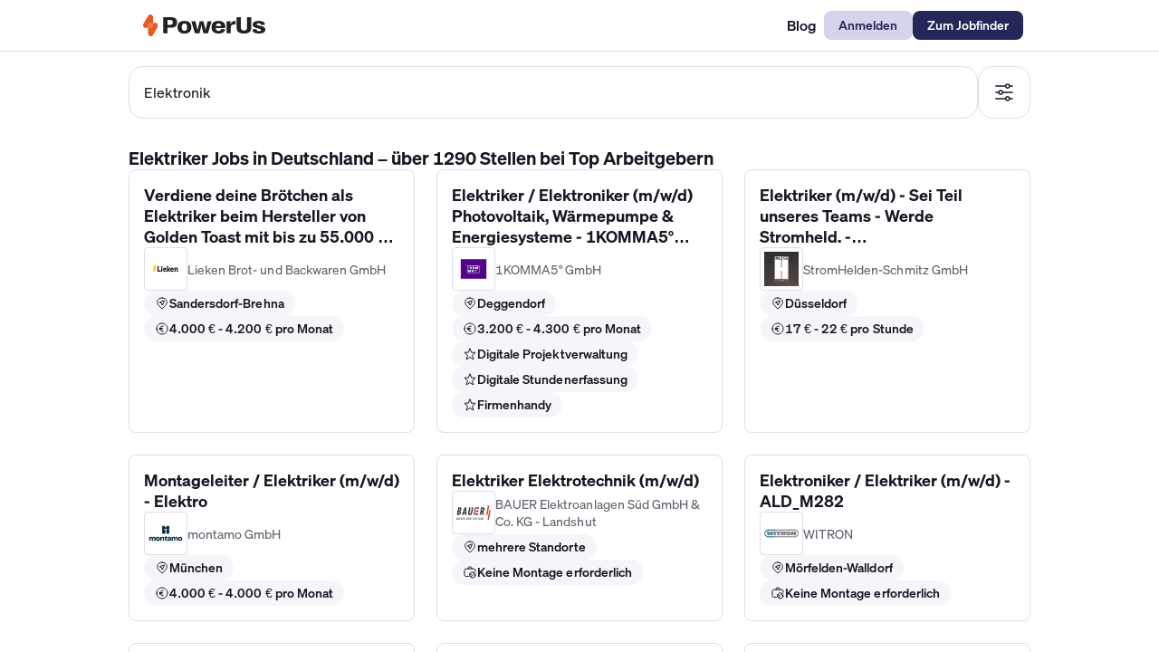

--- FILE ---
content_type: text/html;charset=UTF-8
request_url: https://powerus.de/elektriker-jobs
body_size: 93753
content:
<!DOCTYPE html><html lang="de" data-beasties-container><head>
    <meta charset="utf-8">
    <title>Elektroniker: 1290 Jobs in Deutschland bei Top Arbeitgebern | PowerUs</title>
    
    <base href="/">

    <meta name="referrer" content="no-referrer-when-downgrade">
    <meta http-equiv="Content-Security-Policy" content="default-src 'self'; script-src 'self' 'unsafe-inline' 'unsafe-eval' https://assets.calendly.com https://www.googletagmanager.com/ https://tagmanager.google.com/ https://*.googletagmanager.com/ https://www.googleadservices.com/ https://www.google.com/ https://*.googlesyndication.com/ https://apis.google.com/ https://connect.facebook.net/ https://*.outbrain.com/ https://analytics.tiktok.com/ https://snap.licdn.com/ https://px.ads.linkedin.com/ https://bat.bing.com/ https://cdn.mxpnl.com/ https://survey.survicate.com https://surveys-static.survicate.com https://surveys-static-prd.survicate-cdn.com https://survey-prd.survicate https://widget.trustpilot.com/ https://cdn.cookielaw.org/ https://*.hotjar.com/ https://accounts.google.com https://accounts.google.com/gsi/client https://www.gstatic.com https://toolbox.marketingtools.apple.com https://player.vimeo.com https://*.vimeocdn.com https://cdnjs.cloudflare.com https://*.cloudfront.net https://cdn.prod.website-files.com https://cdn.jsdelivr.net https://sc.lfeeder.com https://jobs.ashbyhq.com https://app.optibase.io; style-src 'self' 'unsafe-inline' https://assets.calendly.com https://tagmanager.google.com/ https://fonts.googleapis.com/ https://www.googletagmanager.com/ https://*.hotjar.com/ https://surveys-static.survicate.com https://surveys-static-prd.survicate-cdn.com https://accounts.google.com/gsi/style https://cdn.prod.website-files.com https://cdn.jsdelivr.net; img-src * https://*.hotjar.com/ https://surveys-static.survicate.com https://surveys-static-prd.survicate-cdn.com https://assets.survicate.com https://img.survicate.com https://images.unsplash.com data: blob:; media-src 'self' https://powerus-latest.s3.eu-central-1.amazonaws.com https://powerus-staging.s3.eu-central-1.amazonaws.com https://powerus-testing.s3.eu-central-1.amazonaws.com https://powerus.s3.eu-central-1.amazonaws.com https://powerus.fra1.digitaloceanspaces.com data: blob:; font-src 'self' https://fonts.gstatic.com/ https://*.hotjar.com/ https://surveys-static.survicate.com https://surveys-static-prd.survicate-cdn.com https://cdn.prod.website-files.com data:; connect-src * https://accounts.google.com/gsi/ https://respondent.survicate.com https://survey.survicate.com https://survey-prd.survicate-cdn.com https://www.facebook.com/tr/; base-uri 'self'; worker-src 'self' blob:; frame-src 'self' https://calendly.com/ https://assets.calendly.com https://widget.trustpilot.com/ https://www.youtube.com/ https://content.googleapis.com/ https://connect.kombo.dev https://www.facebook.com/ https://accounts.google.com/gsi/ https://td.doubleclick.net/ https://www.googletagmanager.com/ https://cdn.embedly.com/ https://player.vimeo.com/ https://jobs.ashbyhq.com https://*.firebaseapp.com/ blob:;">
    <meta http-equiv="Strict-Transport-Security" content="max-age=31536000; includeSubDomains">

    <meta name="viewport" content="width=device-width, initial-scale=1, viewport-fit=cover">
    <script>
      const MIN_WIDTH_SUPPORTED = 375;

      const scaleApp = () => {
        const userAgent = navigator.userAgent || navigator.vendor || window.opera;
        const isAndroid = /android/i.test(userAgent);
        const minWidth = MIN_WIDTH_SUPPORTED;
        let screenWidth = window.innerWidth;
        if (!screenWidth && window.Capacitor.getPlatform() !== 'browser') {
          screenWidth = window.screen.availWidth;
        }
        const resolutionRatio = screenWidth / minWidth;
        if (resolutionRatio < 1) {
          const viewport = document.querySelector('meta[name=viewport]');
          const attribute = isAndroid
            ? `width=device-width, initial-scale=${resolutionRatio}, viewport-fit=cover`
            : `width=device-width, initial-scale=${resolutionRatio}, maximum-scale=${resolutionRatio}, viewport-fit=cover`;
          viewport?.setAttribute('content', attribute);
        }
      };

      const removeZoomFromIOSApp = () => {
        if (window.Capacitor?.getPlatform() === 'ios') {
          const viewport = document.querySelector('meta[name=viewport]');
          viewport?.setAttribute('content', `${viewport?.content}, user-scalable=no`);
        }
      };

      if (window) {
        scaleApp();
        removeZoomFromIOSApp();
      }
    </script>

    <link rel="icon" type="image/svg+xml" href="/assets/icons/favicon.svg?v=1">
    <link rel="shortcut icon" href="/assets/icons/favicon.ico?v=1">
    <link rel="manifest" href="/manifest.webmanifest">
    <meta name="theme-color" content="#ffffff">
    <link rel="apple-touch-icon" sizes="192x192" href="/assets/icons/192x192-maskable.png">

    <link rel="preconnect" href="https://www.facebook.com" crossorigin>
    <link rel="preconnect" href="https://connect.facebook.net" crossorigin>

    <link rel="preload" as="font" href="/assets/fonts/material/MaterialIcons-Regular.woff2" crossorigin>

    <link rel="preload" as="font" href="/assets/fonts/soehne/soehne-buch.woff2" crossorigin>
    <link rel="preload" as="font" href="/assets/fonts/soehne/soehne-dreiviertelfett.woff2" crossorigin>
    <link rel="preload" as="font" href="/assets/fonts/soehne/soehne-fett.woff2" crossorigin>
    <link rel="preload" as="font" href="/assets/fonts/soehne/soehne-halbfett.woff2" crossorigin>
    <link rel="preload" as="font" href="/assets/fonts/soehne/soehne-kraftig.woff2" crossorigin>

    <script>
      window.dataLayer = window.dataLayer || [];
    </script>
  <style>@font-face{font-family:S\f6hne;font-style:normal;font-weight:400;font-display:swap;src:url(/assets/fonts/soehne/soehne-buch.woff2) format("woff2");unicode-range:U+000-024F}@font-face{font-family:S\f6hne;font-style:normal;font-weight:500;font-display:swap;src:url(/assets/fonts/soehne/soehne-kraftig.woff2) format("woff2");unicode-range:U+000-024F}@font-face{font-family:S\f6hne;font-style:normal;font-weight:600;font-display:swap;src:url(/assets/fonts/soehne/soehne-halbfett.woff2) format("woff2");unicode-range:U+000-024F}@font-face{font-family:S\f6hne;font-style:normal;font-weight:700;font-display:swap;src:url(/assets/fonts/soehne/soehne-dreiviertelfett.woff2) format("woff2");unicode-range:U+000-024F}@font-face{font-family:S\f6hne;font-style:normal;font-weight:800;font-display:swap;src:url(/assets/fonts/soehne/soehne-fett.woff2) format("woff2");unicode-range:U+000-024F}@font-face{font-family:S\f6hne;font-style:normal;font-weight:900;font-display:swap;src:url(/assets/fonts/soehne/soehne-fett.woff2) format("woff2");unicode-range:U+000-024F}*,:before,:after{--tw-border-spacing-x: 0;--tw-border-spacing-y: 0;--tw-translate-x: 0;--tw-translate-y: 0;--tw-rotate: 0;--tw-skew-x: 0;--tw-skew-y: 0;--tw-scale-x: 1;--tw-scale-y: 1;--tw-pan-x: ;--tw-pan-y: ;--tw-pinch-zoom: ;--tw-scroll-snap-strictness: proximity;--tw-gradient-from-position: ;--tw-gradient-via-position: ;--tw-gradient-to-position: ;--tw-ordinal: ;--tw-slashed-zero: ;--tw-numeric-figure: ;--tw-numeric-spacing: ;--tw-numeric-fraction: ;--tw-ring-inset: ;--tw-ring-offset-width: 0px;--tw-ring-offset-color: #fff;--tw-ring-color: rgb(59 130 246 / .5);--tw-ring-offset-shadow: 0 0 #0000;--tw-ring-shadow: 0 0 #0000;--tw-shadow: 0 0 #0000;--tw-shadow-colored: 0 0 #0000;--tw-blur: ;--tw-brightness: ;--tw-contrast: ;--tw-grayscale: ;--tw-hue-rotate: ;--tw-invert: ;--tw-saturate: ;--tw-sepia: ;--tw-drop-shadow: ;--tw-backdrop-blur: ;--tw-backdrop-brightness: ;--tw-backdrop-contrast: ;--tw-backdrop-grayscale: ;--tw-backdrop-hue-rotate: ;--tw-backdrop-invert: ;--tw-backdrop-opacity: ;--tw-backdrop-saturate: ;--tw-backdrop-sepia: ;--tw-contain-size: ;--tw-contain-layout: ;--tw-contain-paint: ;--tw-contain-style: }.sticky{position:sticky}.top-none{top:0}.z-20{z-index:20}.m-0{margin:0}.m-none{margin:0}.inline{display:inline}.flex{display:flex}.inline-flex{display:inline-flex}.grid{display:grid}.inline-grid{display:inline-grid}.w-\[316px\]{width:316px}.w-full{width:100%}.max-w-full{max-width:100%}.flex-none{flex:none}.cursor-pointer{cursor:pointer}.grid-cols-\[repeat\(auto-fill\,_minmax\(316px\,_1fr\)\)\]{grid-template-columns:repeat(auto-fill,minmax(316px,1fr))}.flex-row{flex-direction:row}.flex-col{flex-direction:column}.items-center{align-items:center}.justify-center{justify-content:center}.gap-lg{gap:24px}.gap-md{gap:16px}.gap-sm{gap:8px}.gap-xl{gap:32px}.gap-xs{gap:4px}.rounded-lg{border-radius:16px}.border{border-width:1px}.border-solid{border-style:solid}.border-border-primary{--tw-border-opacity: 1;border-color:rgb(222 223 230 / var(--tw-border-opacity, 1))}.bg-bg-primary{--tw-bg-opacity: 1;background-color:rgb(255 255 255 / var(--tw-bg-opacity, 1))}.p-md{padding:16px}.p-none{padding:0}.px-2sm{padding-left:12px;padding-right:12px}.px-md{padding-left:16px;padding-right:16px}.py-md{padding-top:16px;padding-bottom:16px}.py-none{padding-top:0;padding-bottom:0}.pb-5xl{padding-bottom:64px}.pb-lg{padding-bottom:24px}.pb-md{padding-bottom:16px}.pb-xl{padding-bottom:32px}.pr-sm{padding-right:8px}.pt-4xl{padding-top:56px}.pt-md{padding-top:16px}.pt-none{padding-top:0}.no-underline{text-decoration-line:none}body{font-variant-numeric:tabular-nums;-moz-font-feature-settings:"tnum";-webkit-font-feature-settings:"tnum";font-feature-settings:"tnum"}html{--mat-sys-on-surface: initial}html{--mat-app-background-color: #fafafa;--mat-app-text-color: rgba(0, 0, 0, .87);--mat-app-elevation-shadow-level-0: 0px 0px 0px 0px rgba(0, 0, 0, .2), 0px 0px 0px 0px rgba(0, 0, 0, .14), 0px 0px 0px 0px rgba(0, 0, 0, .12);--mat-app-elevation-shadow-level-1: 0px 2px 1px -1px rgba(0, 0, 0, .2), 0px 1px 1px 0px rgba(0, 0, 0, .14), 0px 1px 3px 0px rgba(0, 0, 0, .12);--mat-app-elevation-shadow-level-2: 0px 3px 1px -2px rgba(0, 0, 0, .2), 0px 2px 2px 0px rgba(0, 0, 0, .14), 0px 1px 5px 0px rgba(0, 0, 0, .12);--mat-app-elevation-shadow-level-3: 0px 3px 3px -2px rgba(0, 0, 0, .2), 0px 3px 4px 0px rgba(0, 0, 0, .14), 0px 1px 8px 0px rgba(0, 0, 0, .12);--mat-app-elevation-shadow-level-4: 0px 2px 4px -1px rgba(0, 0, 0, .2), 0px 4px 5px 0px rgba(0, 0, 0, .14), 0px 1px 10px 0px rgba(0, 0, 0, .12);--mat-app-elevation-shadow-level-5: 0px 3px 5px -1px rgba(0, 0, 0, .2), 0px 5px 8px 0px rgba(0, 0, 0, .14), 0px 1px 14px 0px rgba(0, 0, 0, .12);--mat-app-elevation-shadow-level-6: 0px 3px 5px -1px rgba(0, 0, 0, .2), 0px 6px 10px 0px rgba(0, 0, 0, .14), 0px 1px 18px 0px rgba(0, 0, 0, .12);--mat-app-elevation-shadow-level-7: 0px 4px 5px -2px rgba(0, 0, 0, .2), 0px 7px 10px 1px rgba(0, 0, 0, .14), 0px 2px 16px 1px rgba(0, 0, 0, .12);--mat-app-elevation-shadow-level-8: 0px 5px 5px -3px rgba(0, 0, 0, .2), 0px 8px 10px 1px rgba(0, 0, 0, .14), 0px 3px 14px 2px rgba(0, 0, 0, .12);--mat-app-elevation-shadow-level-9: 0px 5px 6px -3px rgba(0, 0, 0, .2), 0px 9px 12px 1px rgba(0, 0, 0, .14), 0px 3px 16px 2px rgba(0, 0, 0, .12);--mat-app-elevation-shadow-level-10: 0px 6px 6px -3px rgba(0, 0, 0, .2), 0px 10px 14px 1px rgba(0, 0, 0, .14), 0px 4px 18px 3px rgba(0, 0, 0, .12);--mat-app-elevation-shadow-level-11: 0px 6px 7px -4px rgba(0, 0, 0, .2), 0px 11px 15px 1px rgba(0, 0, 0, .14), 0px 4px 20px 3px rgba(0, 0, 0, .12);--mat-app-elevation-shadow-level-12: 0px 7px 8px -4px rgba(0, 0, 0, .2), 0px 12px 17px 2px rgba(0, 0, 0, .14), 0px 5px 22px 4px rgba(0, 0, 0, .12);--mat-app-elevation-shadow-level-13: 0px 7px 8px -4px rgba(0, 0, 0, .2), 0px 13px 19px 2px rgba(0, 0, 0, .14), 0px 5px 24px 4px rgba(0, 0, 0, .12);--mat-app-elevation-shadow-level-14: 0px 7px 9px -4px rgba(0, 0, 0, .2), 0px 14px 21px 2px rgba(0, 0, 0, .14), 0px 5px 26px 4px rgba(0, 0, 0, .12);--mat-app-elevation-shadow-level-15: 0px 8px 9px -5px rgba(0, 0, 0, .2), 0px 15px 22px 2px rgba(0, 0, 0, .14), 0px 6px 28px 5px rgba(0, 0, 0, .12);--mat-app-elevation-shadow-level-16: 0px 8px 10px -5px rgba(0, 0, 0, .2), 0px 16px 24px 2px rgba(0, 0, 0, .14), 0px 6px 30px 5px rgba(0, 0, 0, .12);--mat-app-elevation-shadow-level-17: 0px 8px 11px -5px rgba(0, 0, 0, .2), 0px 17px 26px 2px rgba(0, 0, 0, .14), 0px 6px 32px 5px rgba(0, 0, 0, .12);--mat-app-elevation-shadow-level-18: 0px 9px 11px -5px rgba(0, 0, 0, .2), 0px 18px 28px 2px rgba(0, 0, 0, .14), 0px 7px 34px 6px rgba(0, 0, 0, .12);--mat-app-elevation-shadow-level-19: 0px 9px 12px -6px rgba(0, 0, 0, .2), 0px 19px 29px 2px rgba(0, 0, 0, .14), 0px 7px 36px 6px rgba(0, 0, 0, .12);--mat-app-elevation-shadow-level-20: 0px 10px 13px -6px rgba(0, 0, 0, .2), 0px 20px 31px 3px rgba(0, 0, 0, .14), 0px 8px 38px 7px rgba(0, 0, 0, .12);--mat-app-elevation-shadow-level-21: 0px 10px 13px -6px rgba(0, 0, 0, .2), 0px 21px 33px 3px rgba(0, 0, 0, .14), 0px 8px 40px 7px rgba(0, 0, 0, .12);--mat-app-elevation-shadow-level-22: 0px 10px 14px -6px rgba(0, 0, 0, .2), 0px 22px 35px 3px rgba(0, 0, 0, .14), 0px 8px 42px 7px rgba(0, 0, 0, .12);--mat-app-elevation-shadow-level-23: 0px 11px 14px -7px rgba(0, 0, 0, .2), 0px 23px 36px 3px rgba(0, 0, 0, .14), 0px 9px 44px 8px rgba(0, 0, 0, .12);--mat-app-elevation-shadow-level-24: 0px 11px 15px -7px rgba(0, 0, 0, .2), 0px 24px 38px 3px rgba(0, 0, 0, .14), 0px 9px 46px 8px rgba(0, 0, 0, .12);--mat-ripple-color: color-mix(in srgb, rgba(0, 0, 0, .87) 12%, transparent);--mat-option-selected-state-label-text-color: #eb4a36;--mat-option-label-text-color: rgba(0, 0, 0, .87);--mat-option-hover-state-layer-color: color-mix(in srgb, rgba(0, 0, 0, .87) 4%, transparent);--mat-option-focus-state-layer-color: color-mix(in srgb, rgba(0, 0, 0, .87) 12%, transparent);--mat-option-selected-state-layer-color: color-mix(in srgb, rgba(0, 0, 0, .87) 12%, transparent)}html{--mat-optgroup-label-text-color: rgba(0, 0, 0, .87);--mat-pseudo-checkbox-full-selected-icon-color: #fb6514;--mat-pseudo-checkbox-full-selected-checkmark-color: #fafafa;--mat-pseudo-checkbox-full-unselected-icon-color: rgba(0, 0, 0, .54);--mat-pseudo-checkbox-full-disabled-selected-checkmark-color: #fafafa;--mat-pseudo-checkbox-full-disabled-unselected-icon-color: color-mix(in srgb, rgba(0, 0, 0, .87) 38%, transparent);--mat-pseudo-checkbox-full-disabled-selected-icon-color: color-mix(in srgb, rgba(0, 0, 0, .87) 38%, transparent);--mat-pseudo-checkbox-minimal-selected-checkmark-color: #fb6514;--mat-pseudo-checkbox-minimal-disabled-selected-checkmark-color: color-mix(in srgb, rgba(0, 0, 0, .87) 38%, transparent)}html{--mat-option-label-text-font: "S\f6hne", "Helvetica Neue", sans-serif;--mat-option-label-text-line-height: 1.2;--mat-option-label-text-size: 16px;--mat-option-label-text-tracking: normal;--mat-option-label-text-weight: 400;--mat-optgroup-label-text-font: "S\f6hne", "Helvetica Neue", sans-serif;--mat-optgroup-label-text-line-height: 1.2;--mat-optgroup-label-text-size: 16px;--mat-optgroup-label-text-tracking: normal;--mat-optgroup-label-text-weight: 400;--mat-card-elevated-container-shape: 4px;--mat-card-outlined-container-shape: 4px;--mat-card-filled-container-shape: 4px;--mat-card-outlined-outline-width: 1px;--mat-card-elevated-container-color: white;--mat-card-elevated-container-elevation: 0px 2px 1px -1px rgba(0, 0, 0, .2), 0px 1px 1px 0px rgba(0, 0, 0, .14), 0px 1px 3px 0px rgba(0, 0, 0, .12);--mat-card-outlined-container-color: white;--mat-card-outlined-container-elevation: 0px 0px 0px 0px rgba(0, 0, 0, .2), 0px 0px 0px 0px rgba(0, 0, 0, .14), 0px 0px 0px 0px rgba(0, 0, 0, .12);--mat-card-outlined-outline-color: rgba(0, 0, 0, .12);--mat-card-subtitle-text-color: rgba(0, 0, 0, .54);--mat-card-filled-container-color: white;--mat-card-filled-container-elevation: 0px 0px 0px 0px rgba(0, 0, 0, .2), 0px 0px 0px 0px rgba(0, 0, 0, .14), 0px 0px 0px 0px rgba(0, 0, 0, .12);--mat-card-title-text-font: "S\f6hne", "Helvetica Neue", sans-serif;--mat-card-title-text-line-height: 1.2;--mat-card-title-text-size: 20px;--mat-card-title-text-tracking: normal;--mat-card-title-text-weight: 800;--mat-card-subtitle-text-font: "S\f6hne", "Helvetica Neue", sans-serif;--mat-card-subtitle-text-line-height: 1.2;--mat-card-subtitle-text-size: 16px;--mat-card-subtitle-text-tracking: normal;--mat-card-subtitle-text-weight: 400;--mat-progress-bar-active-indicator-height: 4px;--mat-progress-bar-track-height: 4px;--mat-progress-bar-track-shape: 0}html{--mat-tooltip-container-shape: 4px;--mat-tooltip-supporting-text-line-height: 16px;--mat-tooltip-container-color: #424242;--mat-tooltip-supporting-text-color: white;--mat-tooltip-supporting-text-font: "S\f6hne", "Helvetica Neue", sans-serif;--mat-tooltip-supporting-text-size: 12px;--mat-tooltip-supporting-text-weight: 400;--mat-tooltip-supporting-text-tracking: normal;--mat-form-field-filled-active-indicator-height: 1px;--mat-form-field-filled-focus-active-indicator-height: 2px;--mat-form-field-filled-container-shape: 4px;--mat-form-field-outlined-outline-width: 1px;--mat-form-field-outlined-focus-outline-width: 2px;--mat-form-field-outlined-container-shape: 4px;--mat-form-field-focus-select-arrow-color: color-mix(in srgb, #eb4a36 87%, transparent);--mat-form-field-filled-caret-color: #eb4a36;--mat-form-field-filled-focus-active-indicator-color: #eb4a36;--mat-form-field-filled-focus-label-text-color: color-mix(in srgb, #eb4a36 87%, transparent);--mat-form-field-outlined-caret-color: #eb4a36;--mat-form-field-outlined-focus-outline-color: #eb4a36;--mat-form-field-outlined-focus-label-text-color: color-mix(in srgb, #eb4a36 87%, transparent);--mat-form-field-disabled-input-text-placeholder-color: color-mix(in srgb, rgba(0, 0, 0, .87) 38%, transparent);--mat-form-field-state-layer-color: rgba(0, 0, 0, .87);--mat-form-field-error-text-color: #f44336;--mat-form-field-select-option-text-color: inherit;--mat-form-field-select-disabled-option-text-color: GrayText;--mat-form-field-leading-icon-color: unset;--mat-form-field-disabled-leading-icon-color: unset;--mat-form-field-trailing-icon-color: unset;--mat-form-field-disabled-trailing-icon-color: unset;--mat-form-field-error-focus-trailing-icon-color: unset;--mat-form-field-error-hover-trailing-icon-color: unset;--mat-form-field-error-trailing-icon-color: unset;--mat-form-field-enabled-select-arrow-color: rgba(0, 0, 0, .54);--mat-form-field-disabled-select-arrow-color: color-mix(in srgb, rgba(0, 0, 0, .87) 38%, transparent);--mat-form-field-hover-state-layer-opacity: .04;--mat-form-field-focus-state-layer-opacity: .12;--mat-form-field-filled-container-color: #f6f6f6;--mat-form-field-filled-disabled-container-color: color-mix(in srgb, rgba(0, 0, 0, .87) 4%, transparent);--mat-form-field-filled-label-text-color: rgba(0, 0, 0, .54);--mat-form-field-filled-hover-label-text-color: rgba(0, 0, 0, .54);--mat-form-field-filled-disabled-label-text-color: color-mix(in srgb, rgba(0, 0, 0, .87) 38%, transparent);--mat-form-field-filled-input-text-color: rgba(0, 0, 0, .87);--mat-form-field-filled-disabled-input-text-color: color-mix(in srgb, rgba(0, 0, 0, .87) 38%, transparent);--mat-form-field-filled-input-text-placeholder-color: rgba(0, 0, 0, .54);--mat-form-field-filled-error-hover-label-text-color: #f44336;--mat-form-field-filled-error-focus-label-text-color: #f44336;--mat-form-field-filled-error-label-text-color: #f44336;--mat-form-field-filled-error-caret-color: #f44336;--mat-form-field-filled-active-indicator-color: rgba(0, 0, 0, .54);--mat-form-field-filled-disabled-active-indicator-color: color-mix(in srgb, rgba(0, 0, 0, .87) 12%, transparent);--mat-form-field-filled-hover-active-indicator-color: rgba(0, 0, 0, .87);--mat-form-field-filled-error-active-indicator-color: #f44336;--mat-form-field-filled-error-focus-active-indicator-color: #f44336;--mat-form-field-filled-error-hover-active-indicator-color: #f44336;--mat-form-field-outlined-label-text-color: rgba(0, 0, 0, .54);--mat-form-field-outlined-hover-label-text-color: rgba(0, 0, 0, .87);--mat-form-field-outlined-disabled-label-text-color: color-mix(in srgb, rgba(0, 0, 0, .87) 38%, transparent);--mat-form-field-outlined-input-text-color: rgba(0, 0, 0, .87);--mat-form-field-outlined-disabled-input-text-color: color-mix(in srgb, rgba(0, 0, 0, .87) 38%, transparent);--mat-form-field-outlined-input-text-placeholder-color: rgba(0, 0, 0, .54);--mat-form-field-outlined-error-caret-color: #f44336;--mat-form-field-outlined-error-focus-label-text-color: #f44336;--mat-form-field-outlined-error-label-text-color: #f44336;--mat-form-field-outlined-error-hover-label-text-color: #f44336;--mat-form-field-outlined-outline-color: rgba(0, 0, 0, .38);--mat-form-field-outlined-disabled-outline-color: color-mix(in srgb, rgba(0, 0, 0, .87) 12%, transparent);--mat-form-field-outlined-hover-outline-color: rgba(0, 0, 0, .87);--mat-form-field-outlined-error-focus-outline-color: #f44336;--mat-form-field-outlined-error-hover-outline-color: #f44336;--mat-form-field-outlined-error-outline-color: #f44336}html{--mat-form-field-container-height: 56px;--mat-form-field-filled-label-display: block;--mat-form-field-container-vertical-padding: 16px;--mat-form-field-filled-with-label-container-padding-top: 24px;--mat-form-field-filled-with-label-container-padding-bottom: 8px;--mat-form-field-container-text-font: "S\f6hne", "Helvetica Neue", sans-serif;--mat-form-field-container-text-line-height: 1.2;--mat-form-field-container-text-size: 16px;--mat-form-field-container-text-tracking: normal;--mat-form-field-container-text-weight: 400;--mat-form-field-outlined-label-text-populated-size: 16px;--mat-form-field-subscript-text-font: "S\f6hne", "Helvetica Neue", sans-serif;--mat-form-field-subscript-text-line-height: 1;--mat-form-field-subscript-text-size: 12px;--mat-form-field-subscript-text-tracking: normal;--mat-form-field-subscript-text-weight: 400;--mat-form-field-filled-label-text-font: "S\f6hne", "Helvetica Neue", sans-serif;--mat-form-field-filled-label-text-size: 16px;--mat-form-field-filled-label-text-tracking: normal;--mat-form-field-filled-label-text-weight: 400;--mat-form-field-outlined-label-text-font: "S\f6hne", "Helvetica Neue", sans-serif;--mat-form-field-outlined-label-text-size: 16px;--mat-form-field-outlined-label-text-tracking: normal;--mat-form-field-outlined-label-text-weight: 400;--mat-select-container-elevation-shadow: 0px 5px 5px -3px rgba(0, 0, 0, .2), 0px 8px 10px 1px rgba(0, 0, 0, .14), 0px 3px 14px 2px rgba(0, 0, 0, .12);--mat-select-panel-background-color: white;--mat-select-enabled-trigger-text-color: rgba(0, 0, 0, .87);--mat-select-disabled-trigger-text-color: color-mix(in srgb, rgba(0, 0, 0, .87) 38%, transparent);--mat-select-placeholder-text-color: rgba(0, 0, 0, .54);--mat-select-enabled-arrow-color: rgba(0, 0, 0, .54);--mat-select-disabled-arrow-color: color-mix(in srgb, rgba(0, 0, 0, .87) 38%, transparent);--mat-select-focused-arrow-color: #eb4a36;--mat-select-invalid-arrow-color: #f44336}html{--mat-select-arrow-transform: translateY(-8px);--mat-select-trigger-text-font: "S\f6hne", "Helvetica Neue", sans-serif;--mat-select-trigger-text-line-height: 1.2;--mat-select-trigger-text-size: 16px;--mat-select-trigger-text-tracking: normal;--mat-select-trigger-text-weight: 400;--mat-autocomplete-container-shape: 4px;--mat-autocomplete-container-elevation-shadow: 0px 5px 5px -3px rgba(0, 0, 0, .2), 0px 8px 10px 1px rgba(0, 0, 0, .14), 0px 3px 14px 2px rgba(0, 0, 0, .12);--mat-autocomplete-background-color: white;--mat-dialog-container-shape: 4px;--mat-dialog-container-elevation-shadow: 0px 11px 15px -7px rgba(0, 0, 0, .2), 0px 24px 38px 3px rgba(0, 0, 0, .14), 0px 9px 46px 8px rgba(0, 0, 0, .12);--mat-dialog-container-max-width: 80vw;--mat-dialog-container-small-max-width: 80vw;--mat-dialog-container-min-width: 0;--mat-dialog-actions-alignment: start;--mat-dialog-actions-padding: 8px;--mat-dialog-content-padding: 20px 24px;--mat-dialog-with-actions-content-padding: 20px 24px;--mat-dialog-headline-padding: 0 24px 9px;--mat-dialog-container-color: white;--mat-dialog-subhead-color: rgba(0, 0, 0, .87);--mat-dialog-supporting-text-color: rgba(0, 0, 0, .54);--mat-dialog-subhead-font: "S\f6hne", "Helvetica Neue", sans-serif;--mat-dialog-subhead-line-height: 1.2;--mat-dialog-subhead-size: 20px;--mat-dialog-subhead-weight: 800;--mat-dialog-subhead-tracking: normal;--mat-dialog-supporting-text-font: "S\f6hne", "Helvetica Neue", sans-serif;--mat-dialog-supporting-text-line-height: 1.2;--mat-dialog-supporting-text-size: 16px;--mat-dialog-supporting-text-weight: 400;--mat-dialog-supporting-text-tracking: normal}html{--mat-slide-toggle-disabled-handle-opacity: .38;--mat-slide-toggle-disabled-selected-handle-opacity: .38;--mat-slide-toggle-disabled-selected-icon-opacity: .38;--mat-slide-toggle-disabled-track-opacity: .12;--mat-slide-toggle-disabled-unselected-handle-opacity: .38;--mat-slide-toggle-disabled-unselected-icon-opacity: .38;--mat-slide-toggle-disabled-unselected-track-outline-color: transparent;--mat-slide-toggle-disabled-unselected-track-outline-width: 1px;--mat-slide-toggle-handle-height: 20px;--mat-slide-toggle-handle-shape: 10px;--mat-slide-toggle-handle-width: 20px;--mat-slide-toggle-hidden-track-opacity: 1;--mat-slide-toggle-hidden-track-transition: transform 75ms 0ms cubic-bezier(.4, 0, .6, 1);--mat-slide-toggle-pressed-handle-size: 20px;--mat-slide-toggle-selected-focus-state-layer-opacity: .12;--mat-slide-toggle-selected-handle-horizontal-margin: 0;--mat-slide-toggle-selected-handle-size: 20px;--mat-slide-toggle-selected-hover-state-layer-opacity: .04;--mat-slide-toggle-selected-icon-size: 18px;--mat-slide-toggle-selected-pressed-handle-horizontal-margin: 0;--mat-slide-toggle-selected-pressed-state-layer-opacity: .12;--mat-slide-toggle-selected-track-outline-color: transparent;--mat-slide-toggle-selected-track-outline-width: 1px;--mat-slide-toggle-selected-with-icon-handle-horizontal-margin: 0;--mat-slide-toggle-track-height: 14px;--mat-slide-toggle-track-outline-color: transparent;--mat-slide-toggle-track-outline-width: 1px;--mat-slide-toggle-track-shape: 7px;--mat-slide-toggle-track-width: 36px;--mat-slide-toggle-unselected-focus-state-layer-opacity: .12;--mat-slide-toggle-unselected-handle-horizontal-margin: 0;--mat-slide-toggle-unselected-handle-size: 20px;--mat-slide-toggle-unselected-hover-state-layer-opacity: .12;--mat-slide-toggle-unselected-icon-size: 18px;--mat-slide-toggle-unselected-pressed-handle-horizontal-margin: 0;--mat-slide-toggle-unselected-pressed-state-layer-opacity: .1;--mat-slide-toggle-unselected-with-icon-handle-horizontal-margin: 0;--mat-slide-toggle-visible-track-opacity: 1;--mat-slide-toggle-visible-track-transition: transform 75ms 0ms cubic-bezier(0, 0, .2, 1);--mat-slide-toggle-with-icon-handle-size: 20px;--mat-slide-toggle-touch-target-size: 48px;--mat-slide-toggle-selected-icon-color: #ffffff;--mat-slide-toggle-disabled-selected-icon-color: #ffffff;--mat-slide-toggle-selected-focus-state-layer-color: #eb4a36;--mat-slide-toggle-selected-handle-color: #eb4a36;--mat-slide-toggle-selected-hover-state-layer-color: #eb4a36;--mat-slide-toggle-selected-pressed-state-layer-color: #eb4a36;--mat-slide-toggle-selected-focus-handle-color: #eb4a36;--mat-slide-toggle-selected-hover-handle-color: #eb4a36;--mat-slide-toggle-selected-pressed-handle-color: #eb4a36;--mat-slide-toggle-selected-focus-track-color: #fbaca2;--mat-slide-toggle-selected-hover-track-color: #fbaca2;--mat-slide-toggle-selected-pressed-track-color: #fbaca2;--mat-slide-toggle-selected-track-color: #fbaca2;--mat-slide-toggle-disabled-label-text-color: color-mix(in srgb, rgba(0, 0, 0, .87) 38%, transparent);--mat-slide-toggle-disabled-handle-elevation-shadow: 0px 0px 0px 0px rgba(0, 0, 0, .2), 0px 0px 0px 0px rgba(0, 0, 0, .14), 0px 0px 0px 0px rgba(0, 0, 0, .12);--mat-slide-toggle-disabled-selected-handle-color: rgba(0, 0, 0, .87);--mat-slide-toggle-disabled-selected-track-color: rgba(0, 0, 0, .87);--mat-slide-toggle-disabled-unselected-handle-color: rgba(0, 0, 0, .87);--mat-slide-toggle-disabled-unselected-icon-color: #f6f6f6;--mat-slide-toggle-disabled-unselected-track-color: rgba(0, 0, 0, .87);--mat-slide-toggle-handle-elevation-shadow: 0px 2px 1px -1px rgba(0, 0, 0, .2), 0px 1px 1px 0px rgba(0, 0, 0, .14), 0px 1px 3px 0px rgba(0, 0, 0, .12);--mat-slide-toggle-handle-surface-color: white;--mat-slide-toggle-label-text-color: rgba(0, 0, 0, .87);--mat-slide-toggle-unselected-hover-handle-color: #424242;--mat-slide-toggle-unselected-focus-handle-color: #424242;--mat-slide-toggle-unselected-focus-state-layer-color: rgba(0, 0, 0, .87);--mat-slide-toggle-unselected-focus-track-color: rgba(0, 0, 0, .12);--mat-slide-toggle-unselected-icon-color: #f6f6f6;--mat-slide-toggle-unselected-handle-color: rgba(0, 0, 0, .54);--mat-slide-toggle-unselected-hover-state-layer-color: rgba(0, 0, 0, .87);--mat-slide-toggle-unselected-hover-track-color: rgba(0, 0, 0, .12);--mat-slide-toggle-unselected-pressed-handle-color: #424242;--mat-slide-toggle-unselected-pressed-track-color: rgba(0, 0, 0, .12);--mat-slide-toggle-unselected-pressed-state-layer-color: rgba(0, 0, 0, .87);--mat-slide-toggle-unselected-track-color: rgba(0, 0, 0, .12)}html{--mat-slide-toggle-state-layer-size: 40px;--mat-slide-toggle-touch-target-display: block;--mat-slide-toggle-label-text-font: "S\f6hne", "Helvetica Neue", sans-serif;--mat-slide-toggle-label-text-line-height: 1.2;--mat-slide-toggle-label-text-size: 18px;--mat-slide-toggle-label-text-tracking: normal;--mat-slide-toggle-label-text-weight: 400}html{--mat-radio-disabled-selected-icon-opacity: .38;--mat-radio-disabled-unselected-icon-opacity: .38;--mat-radio-state-layer-size: 40px;--mat-radio-touch-target-size: 48px}html{--mat-radio-state-layer-size: 40px;--mat-radio-touch-target-display: block;--mat-radio-label-text-font: "S\f6hne", "Helvetica Neue", sans-serif;--mat-radio-label-text-line-height: 1.2;--mat-radio-label-text-size: 18px;--mat-radio-label-text-tracking: normal;--mat-radio-label-text-weight: 400;--mat-slider-active-track-height: 6px;--mat-slider-active-track-shape: 9999px;--mat-slider-handle-elevation: 0px 2px 1px -1px rgba(0, 0, 0, .2), 0px 1px 1px 0px rgba(0, 0, 0, .14), 0px 1px 3px 0px rgba(0, 0, 0, .12);--mat-slider-handle-height: 20px;--mat-slider-handle-shape: 50%;--mat-slider-handle-width: 20px;--mat-slider-inactive-track-height: 4px;--mat-slider-inactive-track-shape: 9999px;--mat-slider-value-indicator-border-radius: 4px;--mat-slider-value-indicator-caret-display: block;--mat-slider-value-indicator-container-transform: translateX(-50%);--mat-slider-value-indicator-height: 32px;--mat-slider-value-indicator-padding: 0 12px;--mat-slider-value-indicator-text-transform: none;--mat-slider-value-indicator-width: auto;--mat-slider-with-overlap-handle-outline-width: 1px;--mat-slider-with-tick-marks-active-container-opacity: .6;--mat-slider-with-tick-marks-container-shape: 50%;--mat-slider-with-tick-marks-container-size: 2px;--mat-slider-with-tick-marks-inactive-container-opacity: .6;--mat-slider-value-indicator-transform-origin: bottom;--mat-slider-active-track-color: #eb4a36;--mat-slider-focus-handle-color: #eb4a36;--mat-slider-handle-color: #eb4a36;--mat-slider-hover-handle-color: #eb4a36;--mat-slider-focus-state-layer-color: color-mix(in srgb, #eb4a36 12%, transparent);--mat-slider-hover-state-layer-color: color-mix(in srgb, #eb4a36 4%, transparent);--mat-slider-inactive-track-color: #eb4a36;--mat-slider-ripple-color: #eb4a36;--mat-slider-with-tick-marks-active-container-color: #ffffff;--mat-slider-with-tick-marks-inactive-container-color: #eb4a36;--mat-slider-disabled-active-track-color: rgba(0, 0, 0, .87);--mat-slider-disabled-handle-color: rgba(0, 0, 0, .87);--mat-slider-disabled-inactive-track-color: rgba(0, 0, 0, .87);--mat-slider-label-container-color: #424242;--mat-slider-label-label-text-color: white;--mat-slider-value-indicator-opacity: 1;--mat-slider-with-overlap-handle-outline-color: rgba(0, 0, 0, .87);--mat-slider-with-tick-marks-disabled-container-color: rgba(0, 0, 0, .87)}html{--mat-slider-label-label-text-font: "S\f6hne", "Helvetica Neue", sans-serif;--mat-slider-label-label-text-size: 16px;--mat-slider-label-label-text-line-height: 1.2;--mat-slider-label-label-text-tracking: normal;--mat-slider-label-label-text-weight: 400;--mat-menu-container-shape: 4px;--mat-menu-divider-bottom-spacing: 0;--mat-menu-divider-top-spacing: 0;--mat-menu-item-spacing: 16px;--mat-menu-item-icon-size: 24px;--mat-menu-item-leading-spacing: 16px;--mat-menu-item-trailing-spacing: 16px;--mat-menu-item-with-icon-leading-spacing: 16px;--mat-menu-item-with-icon-trailing-spacing: 16px;--mat-menu-container-elevation-shadow: 0px 5px 5px -3px rgba(0, 0, 0, .2), 0px 8px 10px 1px rgba(0, 0, 0, .14), 0px 3px 14px 2px rgba(0, 0, 0, .12);--mat-menu-item-label-text-color: rgba(0, 0, 0, .87);--mat-menu-item-icon-color: rgba(0, 0, 0, .87);--mat-menu-item-hover-state-layer-color: color-mix(in srgb, rgba(0, 0, 0, .87) 4%, transparent);--mat-menu-item-focus-state-layer-color: color-mix(in srgb, rgba(0, 0, 0, .87) 12%, transparent);--mat-menu-container-color: white;--mat-menu-divider-color: rgba(0, 0, 0, .12);--mat-menu-item-label-text-font: "S\f6hne", "Helvetica Neue", sans-serif;--mat-menu-item-label-text-size: 16px;--mat-menu-item-label-text-tracking: normal;--mat-menu-item-label-text-line-height: 1.2;--mat-menu-item-label-text-weight: 400;--mat-list-active-indicator-color: transparent;--mat-list-active-indicator-shape: 4px;--mat-list-list-item-container-shape: 0;--mat-list-list-item-leading-avatar-shape: 50%;--mat-list-list-item-container-color: transparent;--mat-list-list-item-selected-container-color: transparent;--mat-list-list-item-leading-avatar-color: transparent;--mat-list-list-item-leading-icon-size: 24px;--mat-list-list-item-leading-avatar-size: 40px;--mat-list-list-item-trailing-icon-size: 24px;--mat-list-list-item-disabled-state-layer-color: transparent;--mat-list-list-item-disabled-state-layer-opacity: 0;--mat-list-list-item-disabled-label-text-opacity: .38;--mat-list-list-item-disabled-leading-icon-opacity: .38;--mat-list-list-item-disabled-trailing-icon-opacity: .38;--mat-list-list-item-label-text-color: rgba(0, 0, 0, .87);--mat-list-list-item-supporting-text-color: rgba(0, 0, 0, .54);--mat-list-list-item-leading-icon-color: rgba(0, 0, 0, .54);--mat-list-list-item-trailing-supporting-text-color: rgba(0, 0, 0, .54);--mat-list-list-item-trailing-icon-color: rgba(0, 0, 0, .54);--mat-list-list-item-selected-trailing-icon-color: rgba(0, 0, 0, .54);--mat-list-list-item-disabled-label-text-color: rgba(0, 0, 0, .87);--mat-list-list-item-disabled-leading-icon-color: rgba(0, 0, 0, .87);--mat-list-list-item-disabled-trailing-icon-color: rgba(0, 0, 0, .87);--mat-list-list-item-hover-label-text-color: rgba(0, 0, 0, .87);--mat-list-list-item-hover-leading-icon-color: rgba(0, 0, 0, .54);--mat-list-list-item-hover-state-layer-color: rgba(0, 0, 0, .87);--mat-list-list-item-hover-state-layer-opacity: .04;--mat-list-list-item-hover-trailing-icon-color: rgba(0, 0, 0, .54);--mat-list-list-item-focus-label-text-color: rgba(0, 0, 0, .87);--mat-list-list-item-focus-state-layer-color: rgba(0, 0, 0, .87);--mat-list-list-item-focus-state-layer-opacity: .12}html{--mat-list-list-item-leading-icon-start-space: 16px;--mat-list-list-item-leading-icon-end-space: 32px;--mat-list-list-item-one-line-container-height: 48px;--mat-list-list-item-two-line-container-height: 64px;--mat-list-list-item-three-line-container-height: 88px}html{--mat-list-list-item-label-text-font: "S\f6hne", "Helvetica Neue", sans-serif;--mat-list-list-item-label-text-line-height: 1.2;--mat-list-list-item-label-text-size: 16px;--mat-list-list-item-label-text-tracking: normal;--mat-list-list-item-label-text-weight: 400;--mat-list-list-item-supporting-text-font: "S\f6hne", "Helvetica Neue", sans-serif;--mat-list-list-item-supporting-text-line-height: 1.2;--mat-list-list-item-supporting-text-size: 18px;--mat-list-list-item-supporting-text-tracking: normal;--mat-list-list-item-supporting-text-weight: 400;--mat-list-list-item-trailing-supporting-text-font: "S\f6hne", "Helvetica Neue", sans-serif;--mat-list-list-item-trailing-supporting-text-line-height: 1;--mat-list-list-item-trailing-supporting-text-size: 12px;--mat-list-list-item-trailing-supporting-text-tracking: normal;--mat-list-list-item-trailing-supporting-text-weight: 400}html{--mat-paginator-page-size-select-width: 84px;--mat-paginator-page-size-select-touch-target-height: 48px;--mat-paginator-container-text-color: rgba(0, 0, 0, .87);--mat-paginator-container-background-color: white;--mat-paginator-enabled-icon-color: rgba(0, 0, 0, .54);--mat-paginator-disabled-icon-color: color-mix(in srgb, rgba(0, 0, 0, .87) 38%, transparent);--mat-paginator-container-size: 56px;--mat-paginator-form-field-container-height: 40px;--mat-paginator-form-field-container-vertical-padding: 8px;--mat-paginator-touch-target-display: block;--mat-paginator-container-text-font: "S\f6hne", "Helvetica Neue", sans-serif;--mat-paginator-container-text-line-height: 1;--mat-paginator-container-text-size: 12px;--mat-paginator-container-text-tracking: normal;--mat-paginator-container-text-weight: 400;--mat-paginator-select-trigger-text-size: 12px;--mat-tab-container-height: 48px;--mat-tab-divider-color: transparent;--mat-tab-divider-height: 0;--mat-tab-active-indicator-height: 2px;--mat-tab-active-indicator-shape: 0}html{--mat-checkbox-disabled-selected-checkmark-color: white;--mat-checkbox-selected-focus-state-layer-opacity: .12;--mat-checkbox-selected-hover-state-layer-opacity: .04;--mat-checkbox-selected-pressed-state-layer-opacity: .12;--mat-checkbox-unselected-focus-state-layer-opacity: .12;--mat-checkbox-unselected-hover-state-layer-opacity: .04;--mat-checkbox-unselected-pressed-state-layer-opacity: .12;--mat-checkbox-touch-target-size: 48px;--mat-checkbox-disabled-label-color: color-mix(in srgb, rgba(0, 0, 0, .87) 38%, transparent);--mat-checkbox-label-text-color: rgba(0, 0, 0, .87);--mat-checkbox-disabled-selected-icon-color: color-mix(in srgb, rgba(0, 0, 0, .87) 38%, transparent);--mat-checkbox-disabled-unselected-icon-color: color-mix(in srgb, rgba(0, 0, 0, .87) 38%, transparent);--mat-checkbox-selected-checkmark-color: #ffffff;--mat-checkbox-selected-focus-icon-color: #fb6514;--mat-checkbox-selected-hover-icon-color: #fb6514;--mat-checkbox-selected-icon-color: #fb6514;--mat-checkbox-selected-pressed-icon-color: #fb6514;--mat-checkbox-unselected-focus-icon-color: rgba(0, 0, 0, .87);--mat-checkbox-unselected-hover-icon-color: rgba(0, 0, 0, .87);--mat-checkbox-unselected-icon-color: rgba(0, 0, 0, .54);--mat-checkbox-selected-focus-state-layer-color: #fb6514;--mat-checkbox-selected-hover-state-layer-color: #fb6514;--mat-checkbox-selected-pressed-state-layer-color: #fb6514;--mat-checkbox-unselected-focus-state-layer-color: rgba(0, 0, 0, .87);--mat-checkbox-unselected-hover-state-layer-color: rgba(0, 0, 0, .87);--mat-checkbox-unselected-pressed-state-layer-color: rgba(0, 0, 0, .87)}html{--mat-checkbox-touch-target-display: block;--mat-checkbox-state-layer-size: 40px;--mat-checkbox-label-text-font: "S\f6hne", "Helvetica Neue", sans-serif;--mat-checkbox-label-text-line-height: 1.2;--mat-checkbox-label-text-size: 18px;--mat-checkbox-label-text-tracking: normal;--mat-checkbox-label-text-weight: 400;--mat-button-filled-container-shape: 4px;--mat-button-filled-horizontal-padding: 16px;--mat-button-filled-icon-offset: -4px;--mat-button-filled-icon-spacing: 8px;--mat-button-filled-touch-target-size: 48px;--mat-button-outlined-container-shape: 4px;--mat-button-outlined-horizontal-padding: 15px;--mat-button-outlined-icon-offset: -4px;--mat-button-outlined-icon-spacing: 8px;--mat-button-outlined-keep-touch-target: false;--mat-button-outlined-outline-width: 1px;--mat-button-outlined-touch-target-size: 48px;--mat-button-protected-container-elevation-shadow: 0px 3px 1px -2px rgba(0, 0, 0, .2), 0px 2px 2px 0px rgba(0, 0, 0, .14), 0px 1px 5px 0px rgba(0, 0, 0, .12);--mat-button-protected-container-shape: 4px;--mat-button-protected-disabled-container-elevation-shadow: 0px 0px 0px 0px rgba(0, 0, 0, .2), 0px 0px 0px 0px rgba(0, 0, 0, .14), 0px 0px 0px 0px rgba(0, 0, 0, .12);--mat-button-protected-focus-container-elevation-shadow: 0px 2px 4px -1px rgba(0, 0, 0, .2), 0px 4px 5px 0px rgba(0, 0, 0, .14), 0px 1px 10px 0px rgba(0, 0, 0, .12);--mat-button-protected-horizontal-padding: 16px;--mat-button-protected-hover-container-elevation-shadow: 0px 2px 4px -1px rgba(0, 0, 0, .2), 0px 4px 5px 0px rgba(0, 0, 0, .14), 0px 1px 10px 0px rgba(0, 0, 0, .12);--mat-button-protected-icon-offset: -4px;--mat-button-protected-icon-spacing: 8px;--mat-button-protected-pressed-container-elevation-shadow: 0px 5px 5px -3px rgba(0, 0, 0, .2), 0px 8px 10px 1px rgba(0, 0, 0, .14), 0px 3px 14px 2px rgba(0, 0, 0, .12);--mat-button-protected-touch-target-size: 48px;--mat-button-text-container-shape: 4px;--mat-button-text-horizontal-padding: 8px;--mat-button-text-icon-offset: 0;--mat-button-text-icon-spacing: 8px;--mat-button-text-with-icon-horizontal-padding: 8px;--mat-button-text-touch-target-size: 48px;--mat-button-tonal-container-shape: 4px;--mat-button-tonal-horizontal-padding: 16px;--mat-button-tonal-icon-offset: -4px;--mat-button-tonal-icon-spacing: 8px;--mat-button-tonal-touch-target-size: 48px;--mat-button-filled-container-color: white;--mat-button-filled-disabled-container-color: color-mix(in srgb, rgba(0, 0, 0, .87) 12%, transparent);--mat-button-filled-disabled-label-text-color: color-mix(in srgb, rgba(0, 0, 0, .87) 38%, transparent);--mat-button-filled-disabled-state-layer-color: rgba(0, 0, 0, .54);--mat-button-filled-focus-state-layer-opacity: .12;--mat-button-filled-hover-state-layer-opacity: .04;--mat-button-filled-label-text-color: rgba(0, 0, 0, .87);--mat-button-filled-pressed-state-layer-opacity: .12;--mat-button-filled-ripple-color: color-mix(in srgb, rgba(0, 0, 0, .87) 12%, transparent);--mat-button-filled-state-layer-color: rgba(0, 0, 0, .87);--mat-button-outlined-disabled-label-text-color: color-mix(in srgb, rgba(0, 0, 0, .87) 38%, transparent);--mat-button-outlined-disabled-outline-color: rgba(0, 0, 0, .12);--mat-button-outlined-disabled-state-layer-color: rgba(0, 0, 0, .54);--mat-button-outlined-focus-state-layer-opacity: .12;--mat-button-outlined-hover-state-layer-opacity: .04;--mat-button-outlined-label-text-color: rgba(0, 0, 0, .87);--mat-button-outlined-outline-color: rgba(0, 0, 0, .12);--mat-button-outlined-pressed-state-layer-opacity: .12;--mat-button-outlined-ripple-color: color-mix(in srgb, rgba(0, 0, 0, .87) 12%, transparent);--mat-button-outlined-state-layer-color: rgba(0, 0, 0, .87);--mat-button-protected-container-color: white;--mat-button-protected-disabled-container-color: color-mix(in srgb, rgba(0, 0, 0, .87) 12%, transparent);--mat-button-protected-disabled-label-text-color: color-mix(in srgb, rgba(0, 0, 0, .87) 38%, transparent);--mat-button-protected-disabled-state-layer-color: rgba(0, 0, 0, .54);--mat-button-protected-focus-state-layer-opacity: .12;--mat-button-protected-hover-state-layer-opacity: .04;--mat-button-protected-label-text-color: rgba(0, 0, 0, .87);--mat-button-protected-pressed-state-layer-opacity: .12;--mat-button-protected-ripple-color: color-mix(in srgb, rgba(0, 0, 0, .87) 12%, transparent);--mat-button-protected-state-layer-color: rgba(0, 0, 0, .87);--mat-button-text-disabled-label-text-color: color-mix(in srgb, rgba(0, 0, 0, .87) 38%, transparent);--mat-button-text-disabled-state-layer-color: rgba(0, 0, 0, .54);--mat-button-text-focus-state-layer-opacity: .12;--mat-button-text-hover-state-layer-opacity: .04;--mat-button-text-label-text-color: rgba(0, 0, 0, .87);--mat-button-text-pressed-state-layer-opacity: .12;--mat-button-text-ripple-color: color-mix(in srgb, rgba(0, 0, 0, .87) 12%, transparent);--mat-button-text-state-layer-color: rgba(0, 0, 0, .87);--mat-button-tonal-container-color: white;--mat-button-tonal-disabled-container-color: color-mix(in srgb, rgba(0, 0, 0, .87) 12%, transparent);--mat-button-tonal-disabled-label-text-color: color-mix(in srgb, rgba(0, 0, 0, .87) 38%, transparent);--mat-button-tonal-disabled-state-layer-color: rgba(0, 0, 0, .54);--mat-button-tonal-focus-state-layer-opacity: .12;--mat-button-tonal-hover-state-layer-opacity: .04;--mat-button-tonal-label-text-color: rgba(0, 0, 0, .87);--mat-button-tonal-pressed-state-layer-opacity: .12;--mat-button-tonal-ripple-color: color-mix(in srgb, rgba(0, 0, 0, .87) 12%, transparent);--mat-button-tonal-state-layer-color: rgba(0, 0, 0, .87)}html{--mat-button-filled-container-height: 36px;--mat-button-filled-touch-target-display: block;--mat-button-outlined-container-height: 36px;--mat-button-outlined-touch-target-display: block;--mat-button-protected-container-height: 36px;--mat-button-protected-touch-target-display: block;--mat-button-text-container-height: 36px;--mat-button-text-touch-target-display: block;--mat-button-tonal-container-height: 36px;--mat-button-tonal-touch-target-display: block;--mat-button-filled-label-text-font: "S\f6hne", "Helvetica Neue", sans-serif;--mat-button-filled-label-text-size: 14px;--mat-button-filled-label-text-tracking: 1px;--mat-button-filled-label-text-transform: none;--mat-button-filled-label-text-weight: 900;--mat-button-outlined-label-text-font: "S\f6hne", "Helvetica Neue", sans-serif;--mat-button-outlined-label-text-size: 14px;--mat-button-outlined-label-text-tracking: 1px;--mat-button-outlined-label-text-transform: none;--mat-button-outlined-label-text-weight: 900;--mat-button-protected-label-text-font: "S\f6hne", "Helvetica Neue", sans-serif;--mat-button-protected-label-text-size: 14px;--mat-button-protected-label-text-tracking: 1px;--mat-button-protected-label-text-transform: none;--mat-button-protected-label-text-weight: 900;--mat-button-text-label-text-font: "S\f6hne", "Helvetica Neue", sans-serif;--mat-button-text-label-text-size: 14px;--mat-button-text-label-text-tracking: 1px;--mat-button-text-label-text-transform: none;--mat-button-text-label-text-weight: 900;--mat-button-tonal-label-text-font: "S\f6hne", "Helvetica Neue", sans-serif;--mat-button-tonal-label-text-size: 14px;--mat-button-tonal-label-text-tracking: 1px;--mat-button-tonal-label-text-transform: none;--mat-button-tonal-label-text-weight: 900;--mat-icon-button-icon-size: 24px;--mat-icon-button-container-shape: 50%;--mat-icon-button-touch-target-size: 48px;--mat-icon-button-disabled-icon-color: color-mix(in srgb, rgba(0, 0, 0, .87) 38%, transparent);--mat-icon-button-disabled-state-layer-color: rgba(0, 0, 0, .54);--mat-icon-button-focus-state-layer-opacity: .12;--mat-icon-button-hover-state-layer-opacity: .04;--mat-icon-button-icon-color: inherit;--mat-icon-button-pressed-state-layer-opacity: .12;--mat-icon-button-ripple-color: color-mix(in srgb, rgba(0, 0, 0, .87) 12%, transparent);--mat-icon-button-state-layer-color: rgba(0, 0, 0, .87)}html{--mat-icon-button-touch-target-display: block}html{--mat-fab-container-elevation-shadow: 0px 3px 5px -1px rgba(0, 0, 0, .2), 0px 6px 10px 0px rgba(0, 0, 0, .14), 0px 1px 18px 0px rgba(0, 0, 0, .12);--mat-fab-container-shape: 50%;--mat-fab-touch-target-size: 48px;--mat-fab-extended-container-elevation-shadow: 0px 3px 5px -1px rgba(0, 0, 0, .2), 0px 6px 10px 0px rgba(0, 0, 0, .14), 0px 1px 18px 0px rgba(0, 0, 0, .12);--mat-fab-extended-container-height: 48px;--mat-fab-extended-container-shape: 24px;--mat-fab-extended-focus-container-elevation-shadow: 0px 5px 5px -3px rgba(0, 0, 0, .2), 0px 8px 10px 1px rgba(0, 0, 0, .14), 0px 3px 14px 2px rgba(0, 0, 0, .12);--mat-fab-extended-hover-container-elevation-shadow: 0px 5px 5px -3px rgba(0, 0, 0, .2), 0px 8px 10px 1px rgba(0, 0, 0, .14), 0px 3px 14px 2px rgba(0, 0, 0, .12);--mat-fab-extended-pressed-container-elevation-shadow: 0px 7px 8px -4px rgba(0, 0, 0, .2), 0px 12px 17px 2px rgba(0, 0, 0, .14), 0px 5px 22px 4px rgba(0, 0, 0, .12);--mat-fab-focus-container-elevation-shadow: 0px 5px 5px -3px rgba(0, 0, 0, .2), 0px 8px 10px 1px rgba(0, 0, 0, .14), 0px 3px 14px 2px rgba(0, 0, 0, .12);--mat-fab-hover-container-elevation-shadow: 0px 5px 5px -3px rgba(0, 0, 0, .2), 0px 8px 10px 1px rgba(0, 0, 0, .14), 0px 3px 14px 2px rgba(0, 0, 0, .12);--mat-fab-pressed-container-elevation-shadow: 0px 7px 8px -4px rgba(0, 0, 0, .2), 0px 12px 17px 2px rgba(0, 0, 0, .14), 0px 5px 22px 4px rgba(0, 0, 0, .12);--mat-fab-small-container-elevation-shadow: 0px 3px 5px -1px rgba(0, 0, 0, .2), 0px 6px 10px 0px rgba(0, 0, 0, .14), 0px 1px 18px 0px rgba(0, 0, 0, .12);--mat-fab-small-container-shape: 50%;--mat-fab-small-touch-target-size: 48px;--mat-fab-small-focus-container-elevation-shadow: 0px 5px 5px -3px rgba(0, 0, 0, .2), 0px 8px 10px 1px rgba(0, 0, 0, .14), 0px 3px 14px 2px rgba(0, 0, 0, .12);--mat-fab-small-hover-container-elevation-shadow: 0px 5px 5px -3px rgba(0, 0, 0, .2), 0px 8px 10px 1px rgba(0, 0, 0, .14), 0px 3px 14px 2px rgba(0, 0, 0, .12);--mat-fab-small-pressed-container-elevation-shadow: 0px 7px 8px -4px rgba(0, 0, 0, .2), 0px 12px 17px 2px rgba(0, 0, 0, .14), 0px 5px 22px 4px rgba(0, 0, 0, .12);--mat-fab-container-color: white;--mat-fab-disabled-state-container-color: color-mix(in srgb, rgba(0, 0, 0, .87) 12%, transparent);--mat-fab-disabled-state-foreground-color: color-mix(in srgb, rgba(0, 0, 0, .87) 38%, transparent);--mat-fab-disabled-state-layer-color: rgba(0, 0, 0, .54);--mat-fab-focus-state-layer-opacity: .12;--mat-fab-foreground-color: rgba(0, 0, 0, .87);--mat-fab-hover-state-layer-opacity: .04;--mat-fab-pressed-state-layer-opacity: .12;--mat-fab-ripple-color: color-mix(in srgb, rgba(0, 0, 0, .87) 12%, transparent);--mat-fab-small-container-color: white;--mat-fab-small-disabled-state-container-color: color-mix(in srgb, rgba(0, 0, 0, .87) 12%, transparent);--mat-fab-small-disabled-state-foreground-color: color-mix(in srgb, rgba(0, 0, 0, .87) 38%, transparent);--mat-fab-small-disabled-state-layer-color: rgba(0, 0, 0, .54);--mat-fab-small-focus-state-layer-opacity: .12;--mat-fab-small-foreground-color: rgba(0, 0, 0, .87);--mat-fab-small-hover-state-layer-opacity: .04;--mat-fab-small-pressed-state-layer-opacity: .12;--mat-fab-small-ripple-color: color-mix(in srgb, rgba(0, 0, 0, .87) 12%, transparent);--mat-fab-small-state-layer-color: rgba(0, 0, 0, .87);--mat-fab-state-layer-color: rgba(0, 0, 0, .87)}html{--mat-fab-small-touch-target-display: block;--mat-fab-touch-target-display: block;--mat-fab-extended-label-text-font: "S\f6hne", "Helvetica Neue", sans-serif;--mat-fab-extended-label-text-size: 14px;--mat-fab-extended-label-text-tracking: 1px;--mat-fab-extended-label-text-weight: 900;--mat-snack-bar-container-shape: 4px;--mat-snack-bar-container-color: #424242;--mat-snack-bar-supporting-text-color: white;--mat-snack-bar-button-color: #fbaca2;--mat-snack-bar-supporting-text-font: "S\f6hne", "Helvetica Neue", sans-serif;--mat-snack-bar-supporting-text-line-height: 1.2;--mat-snack-bar-supporting-text-size: 18px;--mat-snack-bar-supporting-text-weight: 400;--mat-table-row-item-outline-width: 1px;--mat-table-background-color: white;--mat-table-header-headline-color: rgba(0, 0, 0, .87);--mat-table-row-item-label-text-color: rgba(0, 0, 0, .87);--mat-table-row-item-outline-color: rgba(0, 0, 0, .12);--mat-table-header-container-height: 56px;--mat-table-footer-container-height: 52px;--mat-table-row-item-container-height: 52px;--mat-table-header-headline-font: "S\f6hne", "Helvetica Neue", sans-serif;--mat-table-header-headline-line-height: 1.2;--mat-table-header-headline-size: 16px;--mat-table-header-headline-weight: 400;--mat-table-header-headline-tracking: normal;--mat-table-row-item-label-text-font: "S\f6hne", "Helvetica Neue", sans-serif;--mat-table-row-item-label-text-line-height: 1.2;--mat-table-row-item-label-text-size: 18px;--mat-table-row-item-label-text-weight: 400;--mat-table-row-item-label-text-tracking: normal;--mat-table-footer-supporting-text-font: "S\f6hne", "Helvetica Neue", sans-serif;--mat-table-footer-supporting-text-line-height: 1.2;--mat-table-footer-supporting-text-size: 18px;--mat-table-footer-supporting-text-weight: 400;--mat-table-footer-supporting-text-tracking: normal;--mat-progress-spinner-active-indicator-width: 4px;--mat-progress-spinner-size: 48px;--mat-progress-spinner-active-indicator-color: #eb4a36}html{--mat-badge-container-shape: 50%;--mat-badge-container-size: unset;--mat-badge-small-size-container-size: unset;--mat-badge-large-size-container-size: unset;--mat-badge-legacy-container-size: 22px;--mat-badge-legacy-small-size-container-size: 16px;--mat-badge-legacy-large-size-container-size: 28px;--mat-badge-container-offset: -11px 0;--mat-badge-small-size-container-offset: -8px 0;--mat-badge-large-size-container-offset: -14px 0;--mat-badge-container-overlap-offset: -11px;--mat-badge-small-size-container-overlap-offset: -8px;--mat-badge-large-size-container-overlap-offset: -14px;--mat-badge-container-padding: 0;--mat-badge-small-size-container-padding: 0;--mat-badge-large-size-container-padding: 0;--mat-badge-background-color: #eb4a36;--mat-badge-text-color: #ffffff;--mat-badge-disabled-state-background-color: color-mix(in srgb, rgba(0, 0, 0, .87) 12%, transparent);--mat-badge-disabled-state-text-color: color-mix(in srgb, rgba(0, 0, 0, .87) 38%, transparent)}html{--mat-badge-text-font: "S\f6hne", "Helvetica Neue", sans-serif;--mat-badge-line-height: 22px;--mat-badge-text-size: 12px;--mat-badge-text-weight: 600;--mat-badge-small-size-text-size: 9px;--mat-badge-small-size-line-height: 16px;--mat-badge-large-size-text-size: 24px;--mat-badge-large-size-line-height: 28px;--mat-bottom-sheet-container-shape: 4px;--mat-bottom-sheet-container-text-color: rgba(0, 0, 0, .87);--mat-bottom-sheet-container-background-color: white;--mat-bottom-sheet-container-text-font: "S\f6hne", "Helvetica Neue", sans-serif;--mat-bottom-sheet-container-text-line-height: 1.2;--mat-bottom-sheet-container-text-size: 18px;--mat-bottom-sheet-container-text-tracking: normal;--mat-bottom-sheet-container-text-weight: 400;--mat-button-toggle-focus-state-layer-opacity: .12;--mat-button-toggle-hover-state-layer-opacity: .04;--mat-button-toggle-legacy-focus-state-layer-opacity: 1;--mat-button-toggle-legacy-height: 36px;--mat-button-toggle-legacy-shape: 2px;--mat-button-toggle-shape: 4px;--mat-button-toggle-background-color: white;--mat-button-toggle-disabled-selected-state-background-color: color-mix(in srgb, rgba(0, 0, 0, .87) 12%, transparent);--mat-button-toggle-disabled-selected-state-text-color: color-mix(in srgb, rgba(0, 0, 0, .87) 38%, transparent);--mat-button-toggle-disabled-state-background-color: white;--mat-button-toggle-disabled-state-text-color: color-mix(in srgb, rgba(0, 0, 0, .87) 38%, transparent);--mat-button-toggle-divider-color: rgba(0, 0, 0, .12);--mat-button-toggle-legacy-disabled-selected-state-background-color: color-mix(in srgb, rgba(0, 0, 0, .87) 12%, transparent);--mat-button-toggle-legacy-disabled-state-background-color: white;--mat-button-toggle-legacy-disabled-state-text-color: color-mix(in srgb, rgba(0, 0, 0, .87) 38%, transparent);--mat-button-toggle-legacy-selected-state-background-color: color-mix(in srgb, rgba(0, 0, 0, .87) 12%, transparent);--mat-button-toggle-legacy-selected-state-text-color: rgba(0, 0, 0, .87);--mat-button-toggle-legacy-state-layer-color: color-mix(in srgb, rgba(0, 0, 0, .87) 12%, transparent);--mat-button-toggle-legacy-text-color: rgba(0, 0, 0, .87);--mat-button-toggle-selected-state-background-color: color-mix(in srgb, rgba(0, 0, 0, .87) 12%, transparent);--mat-button-toggle-selected-state-text-color: rgba(0, 0, 0, .87);--mat-button-toggle-state-layer-color: rgba(0, 0, 0, .87);--mat-button-toggle-text-color: rgba(0, 0, 0, .87);--mat-button-toggle-height: 48px;--mat-button-toggle-label-text-font: "S\f6hne", "Helvetica Neue", sans-serif;--mat-button-toggle-label-text-line-height: 1.2;--mat-button-toggle-label-text-size: 16px;--mat-button-toggle-label-text-tracking: normal;--mat-button-toggle-label-text-weight: 400;--mat-button-toggle-legacy-label-text-font: "S\f6hne", "Helvetica Neue", sans-serif;--mat-button-toggle-legacy-label-text-line-height: 1.2;--mat-button-toggle-legacy-label-text-size: 16px;--mat-button-toggle-legacy-label-text-tracking: normal;--mat-button-toggle-legacy-label-text-weight: 400;--mat-datepicker-calendar-container-shape: 4px;--mat-datepicker-calendar-container-touch-shape: 4px;--mat-datepicker-calendar-container-elevation-shadow: 0px 2px 4px -1px rgba(0, 0, 0, .2), 0px 4px 5px 0px rgba(0, 0, 0, .14), 0px 1px 10px 0px rgba(0, 0, 0, .12);--mat-datepicker-calendar-container-touch-elevation-shadow: 0px 11px 15px -7px rgba(0, 0, 0, .2), 0px 24px 38px 3px rgba(0, 0, 0, .14), 0px 9px 46px 8px rgba(0, 0, 0, .12);--mat-datepicker-calendar-date-in-range-state-background-color: color-mix(in srgb, #eb4a36 20%, transparent);--mat-datepicker-calendar-date-in-comparison-range-state-background-color: color-mix(in srgb, #fb6514 20%, transparent);--mat-datepicker-calendar-date-in-overlap-range-state-background-color: #a8dab5;--mat-datepicker-calendar-date-in-overlap-range-selected-state-background-color: rgb(69.5241935484, 163.4758064516, 93.9516129032);--mat-datepicker-calendar-date-selected-state-text-color: #ffffff;--mat-datepicker-calendar-date-selected-state-background-color: #eb4a36;--mat-datepicker-calendar-date-selected-disabled-state-background-color: color-mix(in srgb, #eb4a36 38%, transparent);--mat-datepicker-calendar-date-today-selected-state-outline-color: #ffffff;--mat-datepicker-calendar-date-focus-state-background-color: color-mix(in srgb, #eb4a36 12%, transparent);--mat-datepicker-calendar-date-hover-state-background-color: color-mix(in srgb, #eb4a36 4%, transparent);--mat-datepicker-toggle-active-state-icon-color: #eb4a36;--mat-datepicker-toggle-icon-color: rgba(0, 0, 0, .54);--mat-datepicker-calendar-body-label-text-color: rgba(0, 0, 0, .54);--mat-datepicker-calendar-period-button-text-color: rgba(0, 0, 0, .87);--mat-datepicker-calendar-period-button-icon-color: rgba(0, 0, 0, .54);--mat-datepicker-calendar-navigation-button-icon-color: rgba(0, 0, 0, .54);--mat-datepicker-calendar-header-divider-color: rgba(0, 0, 0, .12);--mat-datepicker-calendar-header-text-color: rgba(0, 0, 0, .54);--mat-datepicker-calendar-date-today-outline-color: rgba(0, 0, 0, .54);--mat-datepicker-calendar-date-today-disabled-state-outline-color: color-mix(in srgb, rgba(0, 0, 0, .87) 38%, transparent);--mat-datepicker-calendar-date-text-color: rgba(0, 0, 0, .87);--mat-datepicker-calendar-date-outline-color: transparent;--mat-datepicker-calendar-date-disabled-state-text-color: color-mix(in srgb, rgba(0, 0, 0, .87) 38%, transparent);--mat-datepicker-calendar-date-preview-state-outline-color: rgba(0, 0, 0, .54);--mat-datepicker-range-input-separator-color: rgba(0, 0, 0, .87);--mat-datepicker-range-input-disabled-state-separator-color: color-mix(in srgb, rgba(0, 0, 0, .87) 38%, transparent);--mat-datepicker-range-input-disabled-state-text-color: color-mix(in srgb, rgba(0, 0, 0, .87) 38%, transparent);--mat-datepicker-calendar-container-background-color: white;--mat-datepicker-calendar-container-text-color: rgba(0, 0, 0, .87)}html{--mat-datepicker-calendar-text-font: "S\f6hne", "Helvetica Neue", sans-serif;--mat-datepicker-calendar-text-size: 13px;--mat-datepicker-calendar-body-label-text-size: 14px;--mat-datepicker-calendar-body-label-text-weight: 900;--mat-datepicker-calendar-period-button-text-size: 14px;--mat-datepicker-calendar-period-button-text-weight: 900;--mat-datepicker-calendar-header-text-size: 11px;--mat-datepicker-calendar-header-text-weight: 400;--mat-divider-width: 1px;--mat-divider-color: rgba(0, 0, 0, .12);--mat-expansion-container-shape: 4px;--mat-expansion-container-elevation-shadow: 0px 3px 1px -2px rgba(0, 0, 0, .2), 0px 2px 2px 0px rgba(0, 0, 0, .14), 0px 1px 5px 0px rgba(0, 0, 0, .12);--mat-expansion-legacy-header-indicator-display: inline-block;--mat-expansion-header-indicator-display: none;--mat-expansion-container-background-color: white;--mat-expansion-container-text-color: rgba(0, 0, 0, .87);--mat-expansion-actions-divider-color: rgba(0, 0, 0, .12);--mat-expansion-header-hover-state-layer-color: color-mix(in srgb, rgba(0, 0, 0, .87) 4%, transparent);--mat-expansion-header-focus-state-layer-color: color-mix(in srgb, rgba(0, 0, 0, .87) 12%, transparent);--mat-expansion-header-disabled-state-text-color: color-mix(in srgb, rgba(0, 0, 0, .87) 38%, transparent);--mat-expansion-header-text-color: rgba(0, 0, 0, .87);--mat-expansion-header-description-color: rgba(0, 0, 0, .54);--mat-expansion-header-indicator-color: rgba(0, 0, 0, .54);--mat-expansion-header-collapsed-state-height: 48px;--mat-expansion-header-expanded-state-height: 64px;--mat-expansion-header-text-font: "S\f6hne", "Helvetica Neue", sans-serif;--mat-expansion-header-text-size: 16px;--mat-expansion-header-text-weight: 400;--mat-expansion-header-text-line-height: inherit;--mat-expansion-header-text-tracking: inherit;--mat-expansion-container-text-font: "S\f6hne", "Helvetica Neue", sans-serif;--mat-expansion-container-text-line-height: 1.2;--mat-expansion-container-text-size: 18px;--mat-expansion-container-text-tracking: normal;--mat-expansion-container-text-weight: 400;--mat-grid-list-tile-header-primary-text-size: 18px;--mat-grid-list-tile-header-secondary-text-size: 12px;--mat-grid-list-tile-footer-primary-text-size: 18px;--mat-grid-list-tile-footer-secondary-text-size: 12px;--mat-icon-color: inherit}html{--mat-sidenav-container-shape: 0;--mat-sidenav-container-elevation-shadow: 0px 8px 10px -5px rgba(0, 0, 0, .2), 0px 16px 24px 2px rgba(0, 0, 0, .14), 0px 6px 30px 5px rgba(0, 0, 0, .12);--mat-sidenav-container-width: auto;--mat-sidenav-container-divider-color: rgba(0, 0, 0, .12);--mat-sidenav-container-background-color: white;--mat-sidenav-container-text-color: rgba(0, 0, 0, .87);--mat-sidenav-content-background-color: #fafafa;--mat-sidenav-content-text-color: rgba(0, 0, 0, .87);--mat-sidenav-scrim-color: rgba(0, 0, 0, .6);--mat-stepper-header-focus-state-layer-shape: 0;--mat-stepper-header-hover-state-layer-shape: 0;--mat-stepper-header-icon-foreground-color: #ffffff;--mat-stepper-header-selected-state-icon-background-color: #eb4a36;--mat-stepper-header-selected-state-icon-foreground-color: #ffffff;--mat-stepper-header-done-state-icon-background-color: #eb4a36;--mat-stepper-header-done-state-icon-foreground-color: #ffffff;--mat-stepper-header-edit-state-icon-background-color: #eb4a36;--mat-stepper-header-edit-state-icon-foreground-color: #ffffff;--mat-stepper-container-color: white;--mat-stepper-line-color: rgba(0, 0, 0, .12);--mat-stepper-header-hover-state-layer-color: color-mix(in srgb, rgba(0, 0, 0, .87) 4%, transparent);--mat-stepper-header-focus-state-layer-color: color-mix(in srgb, rgba(0, 0, 0, .87) 12%, transparent);--mat-stepper-header-label-text-color: rgba(0, 0, 0, .54);--mat-stepper-header-optional-label-text-color: rgba(0, 0, 0, .54);--mat-stepper-header-selected-state-label-text-color: rgba(0, 0, 0, .87);--mat-stepper-header-error-state-label-text-color: #f44336;--mat-stepper-header-icon-background-color: rgba(0, 0, 0, .54);--mat-stepper-header-error-state-icon-foreground-color: #f44336;--mat-stepper-header-error-state-icon-background-color: transparent}html{--mat-stepper-header-height: 72px;--mat-stepper-container-text-font: "S\f6hne", "Helvetica Neue", sans-serif;--mat-stepper-header-label-text-font: "S\f6hne", "Helvetica Neue", sans-serif;--mat-stepper-header-label-text-size: 18px;--mat-stepper-header-label-text-weight: 400;--mat-stepper-header-error-state-label-text-size: 16px;--mat-stepper-header-selected-state-label-text-size: 16px;--mat-stepper-header-selected-state-label-text-weight: 400;--mat-sort-arrow-color: rgba(0, 0, 0, .87);--mat-toolbar-container-background-color: white;--mat-toolbar-container-text-color: rgba(0, 0, 0, .87)}html{--mat-toolbar-standard-height: 64px;--mat-toolbar-mobile-height: 56px;--mat-toolbar-title-text-font: "S\f6hne", "Helvetica Neue", sans-serif;--mat-toolbar-title-text-line-height: 1.2;--mat-toolbar-title-text-size: 20px;--mat-toolbar-title-text-tracking: normal;--mat-toolbar-title-text-weight: 800;--mat-tree-container-background-color: white;--mat-tree-node-text-color: rgba(0, 0, 0, .87);--mat-tree-node-min-height: 48px;--mat-tree-node-text-font: "S\f6hne", "Helvetica Neue", sans-serif;--mat-tree-node-text-size: 18px;--mat-tree-node-text-weight: 400;--mat-timepicker-container-shape: 4px;--mat-timepicker-container-elevation-shadow: 0px 5px 5px -3px rgba(0, 0, 0, .2), 0px 8px 10px 1px rgba(0, 0, 0, .14), 0px 3px 14px 2px rgba(0, 0, 0, .12);--mat-timepicker-container-background-color: white;--mat-badge-text-font: "S\f6hne", "Helvetica Neue", sans-serif;--mat-badge-line-height: 22px;--mat-badge-text-size: 12px;--mat-badge-text-weight: 600;--mat-badge-small-size-text-size: 9px;--mat-badge-small-size-line-height: 16px;--mat-badge-large-size-text-size: 24px;--mat-badge-large-size-line-height: 28px}html{--mat-bottom-sheet-container-text-font: "S\f6hne", "Helvetica Neue", sans-serif;--mat-bottom-sheet-container-text-line-height: 1.2;--mat-bottom-sheet-container-text-size: 18px;--mat-bottom-sheet-container-text-tracking: normal;--mat-bottom-sheet-container-text-weight: 400;--mat-button-toggle-label-text-font: "S\f6hne", "Helvetica Neue", sans-serif;--mat-button-toggle-label-text-line-height: 1.2;--mat-button-toggle-label-text-size: 16px;--mat-button-toggle-label-text-tracking: normal;--mat-button-toggle-label-text-weight: 400;--mat-button-toggle-legacy-label-text-font: "S\f6hne", "Helvetica Neue", sans-serif;--mat-button-toggle-legacy-label-text-line-height: 1.2;--mat-button-toggle-legacy-label-text-size: 16px;--mat-button-toggle-legacy-label-text-tracking: normal;--mat-button-toggle-legacy-label-text-weight: 400;--mat-datepicker-calendar-text-font: "S\f6hne", "Helvetica Neue", sans-serif;--mat-datepicker-calendar-text-size: 13px;--mat-datepicker-calendar-body-label-text-size: 14px;--mat-datepicker-calendar-body-label-text-weight: 900;--mat-datepicker-calendar-period-button-text-size: 14px;--mat-datepicker-calendar-period-button-text-weight: 900;--mat-datepicker-calendar-header-text-size: 11px;--mat-datepicker-calendar-header-text-weight: 400;--mat-expansion-header-text-font: "S\f6hne", "Helvetica Neue", sans-serif;--mat-expansion-header-text-size: 16px;--mat-expansion-header-text-weight: 400;--mat-expansion-header-text-line-height: inherit;--mat-expansion-header-text-tracking: inherit;--mat-expansion-container-text-font: "S\f6hne", "Helvetica Neue", sans-serif;--mat-expansion-container-text-line-height: 1.2;--mat-expansion-container-text-size: 18px;--mat-expansion-container-text-tracking: normal;--mat-expansion-container-text-weight: 400;--mat-grid-list-tile-header-primary-text-size: 18px;--mat-grid-list-tile-header-secondary-text-size: 12px;--mat-grid-list-tile-footer-primary-text-size: 18px;--mat-grid-list-tile-footer-secondary-text-size: 12px;--mat-stepper-container-text-font: "S\f6hne", "Helvetica Neue", sans-serif;--mat-stepper-header-label-text-font: "S\f6hne", "Helvetica Neue", sans-serif;--mat-stepper-header-label-text-size: 18px;--mat-stepper-header-label-text-weight: 400;--mat-stepper-header-error-state-label-text-size: 16px;--mat-stepper-header-selected-state-label-text-size: 16px;--mat-stepper-header-selected-state-label-text-weight: 400;--mat-toolbar-title-text-font: "S\f6hne", "Helvetica Neue", sans-serif;--mat-toolbar-title-text-line-height: 1.2;--mat-toolbar-title-text-size: 20px;--mat-toolbar-title-text-tracking: normal;--mat-toolbar-title-text-weight: 800;--mat-tree-node-text-font: "S\f6hne", "Helvetica Neue", sans-serif;--mat-tree-node-text-size: 18px;--mat-tree-node-text-weight: 400;--mat-option-label-text-font: "S\f6hne", "Helvetica Neue", sans-serif;--mat-option-label-text-line-height: 1.2;--mat-option-label-text-size: 16px;--mat-option-label-text-tracking: normal;--mat-option-label-text-weight: 400;--mat-optgroup-label-text-font: "S\f6hne", "Helvetica Neue", sans-serif;--mat-optgroup-label-text-line-height: 1.2;--mat-optgroup-label-text-size: 16px;--mat-optgroup-label-text-tracking: normal;--mat-optgroup-label-text-weight: 400;--mat-card-title-text-font: "S\f6hne", "Helvetica Neue", sans-serif;--mat-card-title-text-line-height: 1.2;--mat-card-title-text-size: 20px;--mat-card-title-text-tracking: normal;--mat-card-title-text-weight: 800;--mat-card-subtitle-text-font: "S\f6hne", "Helvetica Neue", sans-serif;--mat-card-subtitle-text-line-height: 1.2;--mat-card-subtitle-text-size: 16px;--mat-card-subtitle-text-tracking: normal;--mat-card-subtitle-text-weight: 400;--mat-tooltip-supporting-text-font: "S\f6hne", "Helvetica Neue", sans-serif;--mat-tooltip-supporting-text-size: 12px;--mat-tooltip-supporting-text-weight: 400;--mat-tooltip-supporting-text-tracking: normal;--mat-form-field-container-text-font: "S\f6hne", "Helvetica Neue", sans-serif;--mat-form-field-container-text-line-height: 1.2;--mat-form-field-container-text-size: 16px;--mat-form-field-container-text-tracking: normal;--mat-form-field-container-text-weight: 400;--mat-form-field-outlined-label-text-populated-size: 16px;--mat-form-field-subscript-text-font: "S\f6hne", "Helvetica Neue", sans-serif;--mat-form-field-subscript-text-line-height: 1;--mat-form-field-subscript-text-size: 12px;--mat-form-field-subscript-text-tracking: normal;--mat-form-field-subscript-text-weight: 400;--mat-form-field-filled-label-text-font: "S\f6hne", "Helvetica Neue", sans-serif;--mat-form-field-filled-label-text-size: 16px;--mat-form-field-filled-label-text-tracking: normal;--mat-form-field-filled-label-text-weight: 400;--mat-form-field-outlined-label-text-font: "S\f6hne", "Helvetica Neue", sans-serif;--mat-form-field-outlined-label-text-size: 16px;--mat-form-field-outlined-label-text-tracking: normal;--mat-form-field-outlined-label-text-weight: 400;--mat-select-trigger-text-font: "S\f6hne", "Helvetica Neue", sans-serif;--mat-select-trigger-text-line-height: 1.2;--mat-select-trigger-text-size: 16px;--mat-select-trigger-text-tracking: normal;--mat-select-trigger-text-weight: 400;--mat-dialog-subhead-font: "S\f6hne", "Helvetica Neue", sans-serif;--mat-dialog-subhead-line-height: 1.2;--mat-dialog-subhead-size: 20px;--mat-dialog-subhead-weight: 800;--mat-dialog-subhead-tracking: normal;--mat-dialog-supporting-text-font: "S\f6hne", "Helvetica Neue", sans-serif;--mat-dialog-supporting-text-line-height: 1.2;--mat-dialog-supporting-text-size: 16px;--mat-dialog-supporting-text-weight: 400;--mat-dialog-supporting-text-tracking: normal}html{--mat-slide-toggle-label-text-font: "S\f6hne", "Helvetica Neue", sans-serif;--mat-slide-toggle-label-text-line-height: 1.2;--mat-slide-toggle-label-text-size: 18px;--mat-slide-toggle-label-text-tracking: normal;--mat-slide-toggle-label-text-weight: 400}html{--mat-radio-label-text-font: "S\f6hne", "Helvetica Neue", sans-serif;--mat-radio-label-text-line-height: 1.2;--mat-radio-label-text-size: 18px;--mat-radio-label-text-tracking: normal;--mat-radio-label-text-weight: 400;--mat-slider-label-label-text-font: "S\f6hne", "Helvetica Neue", sans-serif;--mat-slider-label-label-text-size: 16px;--mat-slider-label-label-text-line-height: 1.2;--mat-slider-label-label-text-tracking: normal;--mat-slider-label-label-text-weight: 400;--mat-menu-item-label-text-font: "S\f6hne", "Helvetica Neue", sans-serif;--mat-menu-item-label-text-size: 16px;--mat-menu-item-label-text-tracking: normal;--mat-menu-item-label-text-line-height: 1.2;--mat-menu-item-label-text-weight: 400;--mat-list-list-item-label-text-font: "S\f6hne", "Helvetica Neue", sans-serif;--mat-list-list-item-label-text-line-height: 1.2;--mat-list-list-item-label-text-size: 16px;--mat-list-list-item-label-text-tracking: normal;--mat-list-list-item-label-text-weight: 400;--mat-list-list-item-supporting-text-font: "S\f6hne", "Helvetica Neue", sans-serif;--mat-list-list-item-supporting-text-line-height: 1.2;--mat-list-list-item-supporting-text-size: 18px;--mat-list-list-item-supporting-text-tracking: normal;--mat-list-list-item-supporting-text-weight: 400;--mat-list-list-item-trailing-supporting-text-font: "S\f6hne", "Helvetica Neue", sans-serif;--mat-list-list-item-trailing-supporting-text-line-height: 1;--mat-list-list-item-trailing-supporting-text-size: 12px;--mat-list-list-item-trailing-supporting-text-tracking: normal;--mat-list-list-item-trailing-supporting-text-weight: 400}html{--mat-paginator-container-text-font: "S\f6hne", "Helvetica Neue", sans-serif;--mat-paginator-container-text-line-height: 1;--mat-paginator-container-text-size: 12px;--mat-paginator-container-text-tracking: normal;--mat-paginator-container-text-weight: 400;--mat-paginator-select-trigger-text-size: 12px}html{--mat-checkbox-label-text-font: "S\f6hne", "Helvetica Neue", sans-serif;--mat-checkbox-label-text-line-height: 1.2;--mat-checkbox-label-text-size: 18px;--mat-checkbox-label-text-tracking: normal;--mat-checkbox-label-text-weight: 400;--mat-button-filled-label-text-font: "S\f6hne", "Helvetica Neue", sans-serif;--mat-button-filled-label-text-size: 14px;--mat-button-filled-label-text-tracking: 1px;--mat-button-filled-label-text-transform: none;--mat-button-filled-label-text-weight: 900;--mat-button-outlined-label-text-font: "S\f6hne", "Helvetica Neue", sans-serif;--mat-button-outlined-label-text-size: 14px;--mat-button-outlined-label-text-tracking: 1px;--mat-button-outlined-label-text-transform: none;--mat-button-outlined-label-text-weight: 900;--mat-button-protected-label-text-font: "S\f6hne", "Helvetica Neue", sans-serif;--mat-button-protected-label-text-size: 14px;--mat-button-protected-label-text-tracking: 1px;--mat-button-protected-label-text-transform: none;--mat-button-protected-label-text-weight: 900;--mat-button-text-label-text-font: "S\f6hne", "Helvetica Neue", sans-serif;--mat-button-text-label-text-size: 14px;--mat-button-text-label-text-tracking: 1px;--mat-button-text-label-text-transform: none;--mat-button-text-label-text-weight: 900;--mat-button-tonal-label-text-font: "S\f6hne", "Helvetica Neue", sans-serif;--mat-button-tonal-label-text-size: 14px;--mat-button-tonal-label-text-tracking: 1px;--mat-button-tonal-label-text-transform: none;--mat-button-tonal-label-text-weight: 900;--mat-fab-extended-label-text-font: "S\f6hne", "Helvetica Neue", sans-serif;--mat-fab-extended-label-text-size: 14px;--mat-fab-extended-label-text-tracking: 1px;--mat-fab-extended-label-text-weight: 900;--mat-snack-bar-supporting-text-font: "S\f6hne", "Helvetica Neue", sans-serif;--mat-snack-bar-supporting-text-line-height: 1.2;--mat-snack-bar-supporting-text-size: 18px;--mat-snack-bar-supporting-text-weight: 400;--mat-table-header-headline-font: "S\f6hne", "Helvetica Neue", sans-serif;--mat-table-header-headline-line-height: 1.2;--mat-table-header-headline-size: 16px;--mat-table-header-headline-weight: 400;--mat-table-header-headline-tracking: normal;--mat-table-row-item-label-text-font: "S\f6hne", "Helvetica Neue", sans-serif;--mat-table-row-item-label-text-line-height: 1.2;--mat-table-row-item-label-text-size: 18px;--mat-table-row-item-label-text-weight: 400;--mat-table-row-item-label-text-tracking: normal;--mat-table-footer-supporting-text-font: "S\f6hne", "Helvetica Neue", sans-serif;--mat-table-footer-supporting-text-line-height: 1.2;--mat-table-footer-supporting-text-size: 18px;--mat-table-footer-supporting-text-weight: 400;--mat-table-footer-supporting-text-tracking: normal}:root{--mat-form-field-outlined-label-text-weight: 400;--mat-form-field-container-text-weight: 400;--mat-option-label-text-weight: 400;--mat-select-trigger-text-weight: 400;--mat-form-field-outlined-outline-color: #0000001f}body,html{-webkit-text-size-adjust:100%;-moz-text-size-adjust:100%;-ms-text-size-adjust:100%;padding:0;margin:0;width:100%;height:100%;min-width:375px;scroll-behavior:smooth;background-color:#fff}body{-webkit-hyphens:auto;-moz-hyphens:auto;-ms-hyphens:auto;hyphens:auto;padding-top:env(safe-area-inset-top,0px);padding-left:env(safe-area-inset-left,0px);padding-right:env(safe-area-inset-right,0px);max-height:100%;overflow:hidden;box-sizing:border-box}h1{font-weight:900}body,button{font-family:S\f6hne,Helvetica Neue,sans-serif}.hover\:bg-bg-secondary:hover{--tw-bg-opacity: 1;background-color:rgb(246 246 250 / var(--tw-bg-opacity, 1))}.active\:bg-bg-secondary:active{--tw-bg-opacity: 1;background-color:rgb(246 246 250 / var(--tw-bg-opacity, 1))}@media (max-width: 1024px){.tablet\:w-full{width:100%}.tablet\:grid-cols-1{grid-template-columns:repeat(1,minmax(0,1fr))}}@media (max-width: 704px){.mobile\:mx-auto{margin-left:auto;margin-right:auto}}
</style><link rel="stylesheet" href="/styles-MWP3JOPP.css" media="print" onload="this.media='all'"><noscript><link rel="stylesheet" href="/styles-MWP3JOPP.css"></noscript><style ng-app-id="serverApp">[_nghost-serverApp-c3286419243]{display:block;height:100%;overflow:auto}#app-wrapper[_ngcontent-serverApp-c3286419243]{height:100%;overflow:hidden;display:flex;flex-direction:column}#app-wrapper[_ngcontent-serverApp-c3286419243]   #router-container[_ngcontent-serverApp-c3286419243]{height:100%;overflow:auto;overflow-anchor:none;z-index:1}</style><style ng-app-id="serverApp">.overlay-content-wrapper[_ngcontent-serverApp-c1571873113]{position:absolute;left:50%;top:50%;transform:translate(-50%,-50%);width:95vw;max-width:496px;background-color:#fff;border-radius:16px}.overlay-content[_ngcontent-serverApp-c1571873113]{display:flex;flex-direction:column;justify-content:center;align-items:center;padding:16px}.title[_ngcontent-serverApp-c1571873113]{margin-top:32px;margin-bottom:8px;font-size:20px;line-height:126%;letter-spacing:0;font-weight:700}.text[_ngcontent-serverApp-c1571873113]{margin:0 0 16px;font-size:14px;line-height:140%;letter-spacing:.034px}.btn[_ngcontent-serverApp-c1571873113]{width:100%;height:48px;display:flex;align-items:center;justify-content:center}</style><style ng-app-id="serverApp">.wrapper[_ngcontent-serverApp-c3830054971]{background-color:#323741;display:flex;flex-direction:row;align-items:center;padding:12px 16px}.wrapper[_ngcontent-serverApp-c3830054971]   .check-icon[_ngcontent-serverApp-c3830054971]{flex-shrink:0;box-sizing:border-box;border:4px solid #ffffff;border-radius:50%;background-color:#fff;display:flex;width:40px;height:40px;margin-right:16px}.wrapper[_ngcontent-serverApp-c3830054971]   .check-icon[_ngcontent-serverApp-c3830054971]   .icon[_ngcontent-serverApp-c3830054971]{width:16px;height:16px;margin:8px}.wrapper[_ngcontent-serverApp-c3830054971]   .content[_ngcontent-serverApp-c3830054971]   .title[_ngcontent-serverApp-c3830054971]{margin:0 0 8px;font-weight:500;font-size:14px;line-height:130%;letter-spacing:-.01em;color:#fff}.wrapper[_ngcontent-serverApp-c3830054971]   .content[_ngcontent-serverApp-c3830054971]   .text[_ngcontent-serverApp-c3830054971]{margin:0;font-weight:400;font-size:12px;line-height:150%;letter-spacing:.25px;color:#fff}</style><style ng-app-id="serverApp">.progress-bar[_ngcontent-serverApp-c1791552235]{position:fixed;top:calc(0 + env(safe-area-inset-top,0));z-index:99999}.loading-indicator[_ngcontent-serverApp-c1791552235]{position:fixed;top:24px;right:24px;z-index:999;display:flex;flex-direction:row;align-items:center;padding:16px 24px;background:#fff;border-radius:4px;box-shadow:2px 2px 5px #0000001a;font-size:20px}.loading-indicator[_ngcontent-serverApp-c1791552235]   .spinner[_ngcontent-serverApp-c1791552235]{margin-right:8px}</style><style ng-app-id="serverApp">.overlay-content-wrapper[_ngcontent-serverApp-c2614629983]{position:fixed;bottom:-32px;right:0;left:0;background-color:#fff;border-radius:16px 16px 0 0;padding-bottom:32px}.overlay-content[_ngcontent-serverApp-c2614629983], .overlay-header[_ngcontent-serverApp-c2614629983]{padding:16px}.overlay-header[_ngcontent-serverApp-c2614629983]{font-weight:600;font-size:16px;line-height:150%;border-bottom:1;border-bottom:1px solid #e2e3e3;color:#323741}.overlay-content[_ngcontent-serverApp-c2614629983]{display:flex;flex-direction:column;justify-content:space-between;align-items:flex-start;flex:1}.row[_ngcontent-serverApp-c2614629983]{width:100%;display:flex;justify-content:space-between;align-items:center}.row[_ngcontent-serverApp-c2614629983]:not(:last-child){margin-bottom:16px}.item[_ngcontent-serverApp-c2614629983]{display:flex;align-items:center;font-weight:600;font-size:14px;line-height:145%;color:#323741}.item-image[_ngcontent-serverApp-c2614629983]{border:.5px solid #cbcccd;border-radius:8px;width:48px;height:48px;margin-right:8px}.button[_ngcontent-serverApp-c2614629983]{width:120px;height:48px;display:flex;align-items:center;justify-content:center}</style><style ng-app-id="serverApp">.dialog-wrapper[_ngcontent-serverApp-c614255700]{position:absolute;top:50%;left:50%;transform:translate3d(-50%,50px,0);width:100%;max-width:407px;opacity:0;transition:transform var(--animation-duration) ease-in,opacity var(--animation-duration) ease-in}.is-open[_ngcontent-serverApp-c614255700]{transform:translate3d(-50%,-50%,0);opacity:1;transition:transform var(--animation-duration) ease-out,opacity var(--animation-duration) ease-out}</style><style ng-app-id="serverApp">.app-overlay-layer-low{z-index:999}  .app-overlay-layer-default{z-index:1000}  .app-overlay-layer-high{z-index:1001}  .overlay-light-gray-background{background-color:#f5f5f5}  .overlay-white-background{background-color:#fff}  .cdk-overlay-dark-backdrop{background:#000000a3}</style><style ng-app-id="serverApp">[_nghost-serverApp-c763414455]{position:fixed;inset:0;background:#000000a3;display:none;z-index:99999;display:grid;justify-content:center;visibility:hidden;opacity:0;transition:visibility 0s,opacity .2s ease-in-out}.visible[_nghost-serverApp-c763414455]{visibility:visible;opacity:1}.animation[_ngcontent-serverApp-c763414455]{width:88px}</style><style ng-app-id="serverApp">.basic-layout-wrapper[_ngcontent-serverApp-c3727847937]{display:flex;flex-direction:column;min-height:100%}.basic-layout-wrapper.full-height[_ngcontent-serverApp-c3727847937]{height:100%}.basic-layout-wrapper.full-height[_ngcontent-serverApp-c3727847937] > main[_ngcontent-serverApp-c3727847937]{min-height:0}.basic-layout-wrapper.full-height[_ngcontent-serverApp-c3727847937] > main[_ngcontent-serverApp-c3727847937] > .content[_ngcontent-serverApp-c3727847937]{min-height:0}.basic-layout-wrapper.full-height[_ngcontent-serverApp-c3727847937] > main[_ngcontent-serverApp-c3727847937] > .content[_ngcontent-serverApp-c3727847937] >   app-layout-content{min-height:0;height:100%}header[_ngcontent-serverApp-c3727847937], .sub-header[_ngcontent-serverApp-c3727847937]{box-sizing:border-box;width:100%;display:flex;justify-content:center;align-items:center;border-bottom:solid 1px #dedfe6;position:relative}header.without-border[_ngcontent-serverApp-c3727847937], .sub-header.without-border[_ngcontent-serverApp-c3727847937]{border-bottom:0}header.hide-on-desktop[_ngcontent-serverApp-c3727847937], .sub-header.hide-on-desktop[_ngcontent-serverApp-c3727847937]{display:none}@media screen and (max-width: 1024px){header.hide-on-desktop[_ngcontent-serverApp-c3727847937], .sub-header.hide-on-desktop[_ngcontent-serverApp-c3727847937]{display:flex}}@media screen and (max-width: 1024px){header.sticky-mobile[_ngcontent-serverApp-c3727847937], .sub-header.sticky-mobile[_ngcontent-serverApp-c3727847937]{background:#fff;position:sticky;top:0;z-index:10}}header.sticky-desktop[_ngcontent-serverApp-c3727847937], .sub-header.sticky-desktop[_ngcontent-serverApp-c3727847937]{background:#fff;position:sticky;top:0;z-index:10}header.fixed-header[_ngcontent-serverApp-c3727847937], .sub-header.fixed-header[_ngcontent-serverApp-c3727847937]{position:fixed;top:0;left:0;right:0;z-index:10}header.fixed-header[_ngcontent-serverApp-c3727847937]   .header-content[_ngcontent-serverApp-c3727847937], .sub-header.fixed-header[_ngcontent-serverApp-c3727847937]   .header-content[_ngcontent-serverApp-c3727847937]{display:block;min-width:0;max-width:100%;width:100%;padding:0 56px}@media screen and (max-width: 1024px){header.fixed-header[_ngcontent-serverApp-c3727847937]   .header-content[_ngcontent-serverApp-c3727847937], .sub-header.fixed-header[_ngcontent-serverApp-c3727847937]   .header-content[_ngcontent-serverApp-c3727847937]{padding:0}}@media screen and (max-width: 1024px){header.desktop[_ngcontent-serverApp-c3727847937], .sub-header.desktop[_ngcontent-serverApp-c3727847937]{display:none}}header[_ngcontent-serverApp-c3727847937]   .header-content[_ngcontent-serverApp-c3727847937], .sub-header[_ngcontent-serverApp-c3727847937]   .header-content[_ngcontent-serverApp-c3727847937]{display:block;min-width:min(100%,996px);max-width:min(100%,996px)}@media screen and (max-width: 1024px){header[_ngcontent-serverApp-c3727847937]   .header-content[_ngcontent-serverApp-c3727847937], .sub-header[_ngcontent-serverApp-c3727847937]   .header-content[_ngcontent-serverApp-c3727847937]{min-width:100%;max-width:100%}}header[_ngcontent-serverApp-c3727847937]   .header-content.full-width[_ngcontent-serverApp-c3727847937], .sub-header[_ngcontent-serverApp-c3727847937]   .header-content.full-width[_ngcontent-serverApp-c3727847937]{min-width:0;max-width:100%;width:100%}header[_ngcontent-serverApp-c3727847937]   .header-content[_ngcontent-serverApp-c3727847937]:empty, .sub-header[_ngcontent-serverApp-c3727847937]   .header-content[_ngcontent-serverApp-c3727847937]:empty{display:none}header[_ngcontent-serverApp-c3727847937]:not(.without-border).has-sub-header{border-bottom:solid 1px #dedfe6}header[_ngcontent-serverApp-c3727847937]:not(.without-border).has-sub-header:not(.show-bottom-border-with-sub-header){border-bottom:0}@media screen and (max-width: 1024px){header[_ngcontent-serverApp-c3727847937]:not(.without-border).has-sub-header.has-sub-header-on-desktop-only{border-bottom:solid 1px #dedfe6}}main[_ngcontent-serverApp-c3727847937]{box-sizing:border-box;width:100%;display:flex;flex-direction:column;align-items:center;flex-grow:1}main[_ngcontent-serverApp-c3727847937]   .content[_ngcontent-serverApp-c3727847937]{width:100%;flex-grow:1}main.covers-header[_ngcontent-serverApp-c3727847937]{z-index:11}main.safe-areas[_ngcontent-serverApp-c3727847937]     app-layout-content{display:block;padding-bottom:env(safe-area-inset-bottom,0)}main.safe-areas[_ngcontent-serverApp-c3727847937]     app-layout-content:empty{padding-bottom:unset}footer[_ngcontent-serverApp-c3727847937]   .full-width-footer-wrapper[_ngcontent-serverApp-c3727847937]{width:100%;display:flex;justify-content:center;align-items:center}footer[_ngcontent-serverApp-c3727847937]   .fixed-footer-placeholder[_ngcontent-serverApp-c3727847937]{opacity:0}footer[_ngcontent-serverApp-c3727847937]   .fixed-footer[_ngcontent-serverApp-c3727847937]{background:#fff;position:fixed;border-radius:0;bottom:0;left:0;right:0;z-index:11;box-shadow:0 -4px 6px #00000003,0 -2px 4px #0000000a}footer[_ngcontent-serverApp-c3727847937]   .fixed-footer.without-shadow[_ngcontent-serverApp-c3727847937]{box-shadow:none}footer[_ngcontent-serverApp-c3727847937]     app-layout-fixed-footer{display:block;padding-bottom:env(safe-area-inset-bottom,0)}footer[_ngcontent-serverApp-c3727847937]     app-layout-fixed-footer:empty{padding-bottom:unset}footer[_ngcontent-serverApp-c3727847937]     app-layout-footer{display:block;padding-bottom:env(safe-area-inset-bottom,0)}footer[_ngcontent-serverApp-c3727847937]     app-layout-footer:empty{padding-bottom:unset}</style><style ng-app-id="serverApp">.desktop-slot[_ngcontent-serverApp-c109793251]{display:flex;flex-direction:row;gap:8px}</style><style ng-app-id="serverApp">[_nghost-serverApp-c3540923887]{display:flex;position:relative}.top-navigation-bar[_ngcontent-serverApp-c3540923887]{height:56px;width:100%;display:flex;flex-direction:row;justify-content:space-between;align-items:center;gap:16px;background:#fff;box-sizing:border-box;padding:8px 8px 8px 16px}@media screen and (max-width: 704px){.top-navigation-bar[_ngcontent-serverApp-c3540923887]{gap:8px}}.top-navigation-bar[_ngcontent-serverApp-c3540923887]   .desktop-items[_ngcontent-serverApp-c3540923887]{display:flex;flex-direction:row;justify-content:flex-end;align-items:center;gap:8px;flex:1 0 0}@media screen and (max-width: 704px){.top-navigation-bar[_ngcontent-serverApp-c3540923887]   .desktop-items[_ngcontent-serverApp-c3540923887]{display:none}}.top-navigation-bar[_ngcontent-serverApp-c3540923887]   .desktop-slot[_ngcontent-serverApp-c3540923887]{flex-shrink:0;max-height:inherit}@media screen and (max-width: 704px){.top-navigation-bar[_ngcontent-serverApp-c3540923887]   .desktop-slot[_ngcontent-serverApp-c3540923887]{display:none}}.top-navigation-bar[_ngcontent-serverApp-c3540923887]   .mobile-items[_ngcontent-serverApp-c3540923887]{display:none;flex-direction:row;justify-content:flex-end;align-items:center;gap:8px;flex:1 0 0}@media screen and (max-width: 704px){.top-navigation-bar[_ngcontent-serverApp-c3540923887]   .mobile-items[_ngcontent-serverApp-c3540923887]{display:flex}}.top-navigation-bar[_ngcontent-serverApp-c3540923887]   .mobile-items[_ngcontent-serverApp-c3540923887]   .mobile-slot[_ngcontent-serverApp-c3540923887]{flex-shrink:0;max-height:inherit}.top-navigation-bar[_ngcontent-serverApp-c3540923887]   .mobile-items[_ngcontent-serverApp-c3540923887]   .hamburger-button[_ngcontent-serverApp-c3540923887]{flex-shrink:0}.mobile-flyout[_ngcontent-serverApp-c3540923887]{display:none;position:absolute;top:calc(56px + var(--extraPadding));left:0;width:100vw;height:calc(var(--viewHeight) * 1px - 56px - var(--extraPadding))}.mobile-flyout.is-expanded[_ngcontent-serverApp-c3540923887]{display:flex}</style><style ng-app-id="serverApp">[_nghost-serverApp-c518770707]{overflow:hidden;box-sizing:border-box;background:#fff}[_nghost-serverApp-c518770707]   .container[_ngcontent-serverApp-c518770707]{width:100%;display:flex;flex-direction:column;gap:16px;box-sizing:border-box;padding-bottom:calc(40px + env(safe-area-inset-bottom))}[_nghost-serverApp-c518770707]   .container[_ngcontent-serverApp-c518770707]   .body[_ngcontent-serverApp-c518770707]{width:100%;flex-grow:1;overflow-x:hidden;overflow-y:auto}[_nghost-serverApp-c518770707]   .container[_ngcontent-serverApp-c518770707]   .body[_ngcontent-serverApp-c518770707]   .body-content[_ngcontent-serverApp-c518770707]{width:100%;display:flex;flex-direction:column;align-items:flex-start;box-sizing:border-box;padding-top:16px;padding-left:16px;padding-right:16px}[_nghost-serverApp-c518770707]   .container[_ngcontent-serverApp-c518770707]   .body[_ngcontent-serverApp-c518770707]   .body-content[_ngcontent-serverApp-c518770707]   .item[_ngcontent-serverApp-c518770707]{width:100%;box-sizing:border-box}[_nghost-serverApp-c518770707]   .container[_ngcontent-serverApp-c518770707]   .footer[_ngcontent-serverApp-c518770707]{padding:0 16px;box-sizing:border-box}</style><style ng-app-id="serverApp">[_nghost-serverApp-c596076833]{display:block;width:100%;height:100%;box-sizing:border-box}.layout-section-wrapper[_ngcontent-serverApp-c596076833]{box-sizing:border-box;width:100%;display:flex;justify-content:center}@media screen and (max-width: 1024px){.layout-section-wrapper[_ngcontent-serverApp-c596076833]{padding-left:16px;padding-right:16px}}@media screen and (max-width: 1024px){.layout-section-wrapper.full-width-with-no-padding[_ngcontent-serverApp-c596076833]{padding-left:0;padding-right:0}}.layout-section-wrapper.full-height[_ngcontent-serverApp-c596076833]{height:100%}.full-width-breakpoint-mobile[_ngcontent-serverApp-c596076833]   .lg-inner-content[_ngcontent-serverApp-c596076833]{min-width:min(100%,996px);max-width:min(100%,996px)}@media screen and (max-width: 704px){.full-width-breakpoint-mobile[_ngcontent-serverApp-c596076833]   .lg-inner-content[_ngcontent-serverApp-c596076833]{min-width:100%;max-width:100%}}.full-width-breakpoint-tablet[_ngcontent-serverApp-c596076833]   .lg-inner-content[_ngcontent-serverApp-c596076833]{min-width:min(100%,996px);max-width:min(100%,996px)}@media screen and (max-width: 1024px){.full-width-breakpoint-tablet[_ngcontent-serverApp-c596076833]   .lg-inner-content[_ngcontent-serverApp-c596076833]{min-width:100%;max-width:100%}}.full-width-breakpoint-desktop[_ngcontent-serverApp-c596076833]   .lg-inner-content[_ngcontent-serverApp-c596076833]{min-width:min(100%,996px);max-width:min(100%,996px);min-width:100%;max-width:100%}.full-width-breakpoint-mobile[_ngcontent-serverApp-c596076833]   .md-inner-content[_ngcontent-serverApp-c596076833]{min-width:min(100%,833px);max-width:min(100%,833px)}@media screen and (max-width: 704px){.full-width-breakpoint-mobile[_ngcontent-serverApp-c596076833]   .md-inner-content[_ngcontent-serverApp-c596076833]{min-width:100%;max-width:100%}}.full-width-breakpoint-tablet[_ngcontent-serverApp-c596076833]   .md-inner-content[_ngcontent-serverApp-c596076833]{min-width:min(100%,833px);max-width:min(100%,833px)}@media screen and (max-width: 1024px){.full-width-breakpoint-tablet[_ngcontent-serverApp-c596076833]   .md-inner-content[_ngcontent-serverApp-c596076833]{min-width:100%;max-width:100%}}.full-width-breakpoint-desktop[_ngcontent-serverApp-c596076833]   .md-inner-content[_ngcontent-serverApp-c596076833]{min-width:min(100%,833px);max-width:min(100%,833px);min-width:100%;max-width:100%}.full-width-breakpoint-mobile[_ngcontent-serverApp-c596076833]   .sm-inner-content[_ngcontent-serverApp-c596076833]{min-width:min(100%,736px);max-width:min(100%,736px)}@media screen and (max-width: 704px){.full-width-breakpoint-mobile[_ngcontent-serverApp-c596076833]   .sm-inner-content[_ngcontent-serverApp-c596076833]{min-width:100%;max-width:100%}}.full-width-breakpoint-tablet[_ngcontent-serverApp-c596076833]   .sm-inner-content[_ngcontent-serverApp-c596076833]{min-width:min(100%,736px);max-width:min(100%,736px)}@media screen and (max-width: 1024px){.full-width-breakpoint-tablet[_ngcontent-serverApp-c596076833]   .sm-inner-content[_ngcontent-serverApp-c596076833]{min-width:100%;max-width:100%}}.full-width-breakpoint-desktop[_ngcontent-serverApp-c596076833]   .sm-inner-content[_ngcontent-serverApp-c596076833]{min-width:min(100%,736px);max-width:min(100%,736px);min-width:100%;max-width:100%}.full-width-breakpoint-mobile[_ngcontent-serverApp-c596076833]   .xs-inner-content[_ngcontent-serverApp-c596076833]{min-width:min(100%,512px);max-width:min(100%,512px)}@media screen and (max-width: 704px){.full-width-breakpoint-mobile[_ngcontent-serverApp-c596076833]   .xs-inner-content[_ngcontent-serverApp-c596076833]{min-width:100%;max-width:100%}}.full-width-breakpoint-tablet[_ngcontent-serverApp-c596076833]   .xs-inner-content[_ngcontent-serverApp-c596076833]{min-width:min(100%,512px);max-width:min(100%,512px)}@media screen and (max-width: 1024px){.full-width-breakpoint-tablet[_ngcontent-serverApp-c596076833]   .xs-inner-content[_ngcontent-serverApp-c596076833]{min-width:100%;max-width:100%}}.full-width-breakpoint-desktop[_ngcontent-serverApp-c596076833]   .xs-inner-content[_ngcontent-serverApp-c596076833]{min-width:min(100%,512px);max-width:min(100%,512px);min-width:100%;max-width:100%}</style><style ng-app-id="serverApp">[_nghost-serverApp-c808890446]{display:flex;flex-direction:column;box-sizing:border-box;gap:32px;padding:32px 16px}.border-top[_nghost-serverApp-c808890446]{border-top:1px solid #dedfe6}@media screen and (max-width: 1024px){[_nghost-serverApp-c808890446]{gap:24px;padding:24px 0;border-top:unset}}.footer[_ngcontent-serverApp-c808890446]{display:flex;flex-direction:row;justify-content:space-between}@media screen and (max-width: 1024px){.footer[_ngcontent-serverApp-c808890446]{flex-direction:column;justify-content:unset;gap:24px}}.info[_ngcontent-serverApp-c808890446]{display:flex;flex-direction:column;gap:16px;width:22%;min-width:145px}@media screen and (max-width: 1024px){.info[_ngcontent-serverApp-c808890446]{width:unset;min-width:unset}}.info[_ngcontent-serverApp-c808890446]   .logo[_ngcontent-serverApp-c808890446]{display:block}@media screen and (max-width: 1024px){.info[_ngcontent-serverApp-c808890446]   .logo[_ngcontent-serverApp-c808890446]{margin-bottom:8px}}.info[_ngcontent-serverApp-c808890446]   .socials[_ngcontent-serverApp-c808890446]{display:flex;flex-direction:row;gap:8px}.info[_ngcontent-serverApp-c808890446]   .socials[_ngcontent-serverApp-c808890446]   .social[_ngcontent-serverApp-c808890446]{display:flex;padding:8px;justify-content:center;align-items:center;border-radius:8px;background:#f6f6fa}.links[_ngcontent-serverApp-c808890446]{display:flex;flex-direction:column;align-items:flex-start;gap:16px;width:22%;min-width:140px}@media screen and (max-width: 1024px){.links[_ngcontent-serverApp-c808890446]{width:unset;min-width:unset}}.legal[_ngcontent-serverApp-c808890446]{align-self:center;display:flex;flex-direction:row;gap:32px}@media screen and (max-width: 1024px){.legal[_ngcontent-serverApp-c808890446]{align-self:unset;flex-direction:column;align-items:flex-start;gap:16px}}.divider[_ngcontent-serverApp-c808890446]{width:100%;height:1px;background:#dedfe6}</style><style ng-app-id="serverApp">[_nghost-serverApp-c4054027422]{display:block;width:fit-content}.xs[_nghost-serverApp-c4054027422]{height:24px}.sm[_nghost-serverApp-c4054027422]{height:48px}.md[_nghost-serverApp-c4054027422]{height:72px}.lg[_nghost-serverApp-c4054027422]{height:96px}</style><style ng-app-id="serverApp">.lg.normal[_nghost-serverApp-c2781467516]{font-weight:400;font-size:18px;line-height:133.333%;letter-spacing:0}.lg.stark[_nghost-serverApp-c2781467516]{font-weight:500;font-size:18px;line-height:133.333%;letter-spacing:0}.lg.mega[_nghost-serverApp-c2781467516]{font-weight:600;font-size:18px;line-height:133.333%;letter-spacing:0}.md.normal[_nghost-serverApp-c2781467516]{font-weight:400;font-size:16px;line-height:150%;letter-spacing:0}.md.stark[_nghost-serverApp-c2781467516]{font-weight:500;font-size:16px;line-height:150%;letter-spacing:0}.md.mega[_nghost-serverApp-c2781467516]{font-weight:600;font-size:16px;line-height:150%;letter-spacing:0}.sm.normal[_nghost-serverApp-c2781467516]{font-weight:400;font-size:14px;line-height:142.857%;letter-spacing:.035px}.sm.stark[_nghost-serverApp-c2781467516]{font-weight:500;font-size:14px;line-height:142.857%;letter-spacing:.035px}.sm.mega[_nghost-serverApp-c2781467516]{font-weight:600;font-size:14px;line-height:142.857%;letter-spacing:.035px}.xs.normal[_nghost-serverApp-c2781467516]{font-weight:400;font-size:12px;line-height:133.333%;letter-spacing:.06px}.xs.stark[_nghost-serverApp-c2781467516]{font-weight:500;font-size:12px;line-height:133.333%;letter-spacing:.06px}.xs.mega[_nghost-serverApp-c2781467516]{font-weight:600;font-size:12px;line-height:133.333%;letter-spacing:.06px}.content-primary[_nghost-serverApp-c2781467516]{color:#171724}.content-secondary[_nghost-serverApp-c2781467516]{color:#5e5f6c}.content-tertiary[_nghost-serverApp-c2781467516]{color:#717380}.content-quarternary[_nghost-serverApp-c2781467516]{color:#b1b2bd}.content-inverted[_nghost-serverApp-c2781467516]{color:#fff}.content-accent[_nghost-serverApp-c2781467516]{color:#252758}.content-hover[_nghost-serverApp-c2781467516]{color:#303273}.content-selected[_nghost-serverApp-c2781467516]{color:#252758}.content-selected-hover[_nghost-serverApp-c2781467516]{color:#303273}.bg-primary[_nghost-serverApp-c2781467516]{color:#fff}.bg-secondary[_nghost-serverApp-c2781467516]{color:#f6f6fa}.bg-inverted[_nghost-serverApp-c2781467516]{color:#717380}.bg-accent[_nghost-serverApp-c2781467516]{color:#252758}.bg-accent-secondary[_nghost-serverApp-c2781467516]{color:#d4d5ed}.bg-hover[_nghost-serverApp-c2781467516]{color:#303273}.bg-hover-secondary[_nghost-serverApp-c2781467516]{color:#e2e3f3}.bg-selected[_nghost-serverApp-c2781467516]{color:#252758}.bg-selected-hover[_nghost-serverApp-c2781467516]{color:#303273}.bg-dark[_nghost-serverApp-c2781467516]{color:#171724}.border-primary[_nghost-serverApp-c2781467516]{color:#dedfe6}.border-secondary[_nghost-serverApp-c2781467516]{color:#b1b2bd}.border-accent[_nghost-serverApp-c2781467516]{color:#252758}.border-accent-secondary[_nghost-serverApp-c2781467516]{color:#d4d5ed}.border-hover[_nghost-serverApp-c2781467516]{color:#303273}.border-selected[_nghost-serverApp-c2781467516]{color:#252758}.border-selected-hover[_nghost-serverApp-c2781467516]{color:#303273}.border-inverted[_nghost-serverApp-c2781467516]{color:#fff}.semantic-success-content-primary[_nghost-serverApp-c2781467516]{color:#037c45}.semantic-success-content-inverted[_nghost-serverApp-c2781467516]{color:#fff}.semantic-success-bg-primary[_nghost-serverApp-c2781467516]{color:#d4f8e7}.semantic-success-bg-inverted[_nghost-serverApp-c2781467516]{color:#037c45}.semantic-success-border-primary[_nghost-serverApp-c2781467516]{color:#94d7b8}.semantic-success-border-inverted[_nghost-serverApp-c2781467516]{color:#037c45}.semantic-warning-content-primary[_nghost-serverApp-c2781467516]{color:#844d00}.semantic-warning-content-secondary[_nghost-serverApp-c2781467516]{color:#f3892e}.semantic-warning-content-inverted[_nghost-serverApp-c2781467516]{color:#fff}.semantic-warning-bg-primary[_nghost-serverApp-c2781467516]{color:#ffe9c9}.semantic-warning-bg-inverted[_nghost-serverApp-c2781467516]{color:#cc850b}.semantic-warning-border-primary[_nghost-serverApp-c2781467516]{color:#fbe0b1}.semantic-warning-border-inverted[_nghost-serverApp-c2781467516]{color:#cc850b}.semantic-info-content-primary[_nghost-serverApp-c2781467516]{color:#3047c7}.semantic-info-content-inverted[_nghost-serverApp-c2781467516]{color:#fff}.semantic-info-bg-primary[_nghost-serverApp-c2781467516]{color:#ebeeff}.semantic-info-bg-inverted[_nghost-serverApp-c2781467516]{color:#3047c7}.semantic-info-border-primary[_nghost-serverApp-c2781467516]{color:#d6ddff}.semantic-info-border-inverted[_nghost-serverApp-c2781467516]{color:#3047c7}.semantic-error-content-primary[_nghost-serverApp-c2781467516]{color:#d90202}.semantic-error-content-inverted[_nghost-serverApp-c2781467516]{color:#fff}.semantic-error-bg-primary[_nghost-serverApp-c2781467516]{color:#ffece8}.semantic-error-bg-inverted[_nghost-serverApp-c2781467516]{color:#d90202}.semantic-error-border-primary[_nghost-serverApp-c2781467516]{color:#ffc6bc}.semantic-error-border-inverted[_nghost-serverApp-c2781467516]{color:#d90202}.semantic-error-hover[_nghost-serverApp-c2781467516]{color:#ec0202}.deco-silver[_nghost-serverApp-c2781467516]{color:#ccdde4}.deco-peach[_nghost-serverApp-c2781467516]{color:#ffe6df}.deco-violet[_nghost-serverApp-c2781467516]{color:#c2c1eb}.deco-yellow[_nghost-serverApp-c2781467516]{color:#fccd27}.deco-beige[_nghost-serverApp-c2781467516]{color:#f6f1ee}.deco-brand-orange[_nghost-serverApp-c2781467516]{color:#ff5727}.deco-accessible-orange[_nghost-serverApp-c2781467516]{color:#dd3800}</style><style ng-app-id="serverApp">[_nghost-serverApp-c2249562732]{display:flex;line-height:0}.content-primary[_nghost-serverApp-c2249562732]{color:#171724}.content-secondary[_nghost-serverApp-c2249562732]{color:#5e5f6c}.content-tertiary[_nghost-serverApp-c2249562732]{color:#717380}.content-quarternary[_nghost-serverApp-c2249562732]{color:#b1b2bd}.content-inverted[_nghost-serverApp-c2249562732]{color:#fff}.content-accent[_nghost-serverApp-c2249562732]{color:#252758}.content-hover[_nghost-serverApp-c2249562732]{color:#303273}.content-selected[_nghost-serverApp-c2249562732]{color:#252758}.content-selected-hover[_nghost-serverApp-c2249562732]{color:#303273}.bg-primary[_nghost-serverApp-c2249562732]{color:#fff}.bg-secondary[_nghost-serverApp-c2249562732]{color:#f6f6fa}.bg-inverted[_nghost-serverApp-c2249562732]{color:#717380}.bg-accent[_nghost-serverApp-c2249562732]{color:#252758}.bg-accent-secondary[_nghost-serverApp-c2249562732]{color:#d4d5ed}.bg-hover[_nghost-serverApp-c2249562732]{color:#303273}.bg-hover-secondary[_nghost-serverApp-c2249562732]{color:#e2e3f3}.bg-selected[_nghost-serverApp-c2249562732]{color:#252758}.bg-selected-hover[_nghost-serverApp-c2249562732]{color:#303273}.bg-dark[_nghost-serverApp-c2249562732]{color:#171724}.border-primary[_nghost-serverApp-c2249562732]{color:#dedfe6}.border-secondary[_nghost-serverApp-c2249562732]{color:#b1b2bd}.border-accent[_nghost-serverApp-c2249562732]{color:#252758}.border-accent-secondary[_nghost-serverApp-c2249562732]{color:#d4d5ed}.border-hover[_nghost-serverApp-c2249562732]{color:#303273}.border-selected[_nghost-serverApp-c2249562732]{color:#252758}.border-selected-hover[_nghost-serverApp-c2249562732]{color:#303273}.border-inverted[_nghost-serverApp-c2249562732]{color:#fff}.semantic-success-content-primary[_nghost-serverApp-c2249562732]{color:#037c45}.semantic-success-content-inverted[_nghost-serverApp-c2249562732]{color:#fff}.semantic-success-bg-primary[_nghost-serverApp-c2249562732]{color:#d4f8e7}.semantic-success-bg-inverted[_nghost-serverApp-c2249562732]{color:#037c45}.semantic-success-border-primary[_nghost-serverApp-c2249562732]{color:#94d7b8}.semantic-success-border-inverted[_nghost-serverApp-c2249562732]{color:#037c45}.semantic-warning-content-primary[_nghost-serverApp-c2249562732]{color:#844d00}.semantic-warning-content-secondary[_nghost-serverApp-c2249562732]{color:#f3892e}.semantic-warning-content-inverted[_nghost-serverApp-c2249562732]{color:#fff}.semantic-warning-bg-primary[_nghost-serverApp-c2249562732]{color:#ffe9c9}.semantic-warning-bg-inverted[_nghost-serverApp-c2249562732]{color:#cc850b}.semantic-warning-border-primary[_nghost-serverApp-c2249562732]{color:#fbe0b1}.semantic-warning-border-inverted[_nghost-serverApp-c2249562732]{color:#cc850b}.semantic-info-content-primary[_nghost-serverApp-c2249562732]{color:#3047c7}.semantic-info-content-inverted[_nghost-serverApp-c2249562732]{color:#fff}.semantic-info-bg-primary[_nghost-serverApp-c2249562732]{color:#ebeeff}.semantic-info-bg-inverted[_nghost-serverApp-c2249562732]{color:#3047c7}.semantic-info-border-primary[_nghost-serverApp-c2249562732]{color:#d6ddff}.semantic-info-border-inverted[_nghost-serverApp-c2249562732]{color:#3047c7}.semantic-error-content-primary[_nghost-serverApp-c2249562732]{color:#d90202}.semantic-error-content-inverted[_nghost-serverApp-c2249562732]{color:#fff}.semantic-error-bg-primary[_nghost-serverApp-c2249562732]{color:#ffece8}.semantic-error-bg-inverted[_nghost-serverApp-c2249562732]{color:#d90202}.semantic-error-border-primary[_nghost-serverApp-c2249562732]{color:#ffc6bc}.semantic-error-border-inverted[_nghost-serverApp-c2249562732]{color:#d90202}.semantic-error-hover[_nghost-serverApp-c2249562732]{color:#ec0202}.deco-silver[_nghost-serverApp-c2249562732]{color:#ccdde4}.deco-peach[_nghost-serverApp-c2249562732]{color:#ffe6df}.deco-violet[_nghost-serverApp-c2249562732]{color:#c2c1eb}.deco-yellow[_nghost-serverApp-c2249562732]{color:#fccd27}.deco-beige[_nghost-serverApp-c2249562732]{color:#f6f1ee}.deco-brand-orange[_nghost-serverApp-c2249562732]{color:#ff5727}.deco-accessible-orange[_nghost-serverApp-c2249562732]{color:#dd3800}</style><style ng-app-id="serverApp">[_nghost-serverApp-c4152096308]{cursor:pointer;outline:none;border:none;appearance:none;text-decoration:none;-webkit-tap-highlight-color:transparent;background-color:unset;color:unset;display:inline-flex;align-items:center;justify-content:center;max-width:100%;transition:color ease-out .24s;gap:4px;box-sizing:border-box}[_nghost-serverApp-c4152096308]   .inner[_ngcontent-serverApp-c4152096308]{overflow:hidden;text-overflow:ellipsis;word-wrap:break-word;white-space:nowrap;padding:2px 0}.sm[_nghost-serverApp-c4152096308]{font-weight:500;font-size:14px;line-height:100%;letter-spacing:.035px}.sm.block[_nghost-serverApp-c4152096308]{height:32px;padding:0 16px}.md[_nghost-serverApp-c4152096308]{font-weight:500;font-size:16px;line-height:100%;letter-spacing:.04px}.md.block[_nghost-serverApp-c4152096308]{height:48px;padding:0 24px}.block.fullwidth[_nghost-serverApp-c4152096308]{width:100%}[_nghost-serverApp-c4152096308]:focus-visible{box-shadow:0 0 0 2px #252758}.disabled[_nghost-serverApp-c4152096308]{cursor:default;pointer-events:none;color:#b1b2bd}.primary[_nghost-serverApp-c4152096308]:not(.disabled){color:#252758}.primary[_nghost-serverApp-c4152096308]:not(.disabled).selected{color:#252758}@media (hover: hover) and (pointer: fine){.primary[_nghost-serverApp-c4152096308]:not(.disabled):hover{color:#303273}}.primary[_nghost-serverApp-c4152096308]:not(.disabled):focus-visible{color:#303273}.primary[_nghost-serverApp-c4152096308]:not(.disabled):active{color:#5e5f6c}.secondary[_nghost-serverApp-c4152096308]:not(.disabled){color:#171724}.secondary[_nghost-serverApp-c4152096308]:not(.disabled).selected{color:#252758}@media (hover: hover) and (pointer: fine){.secondary[_nghost-serverApp-c4152096308]:not(.disabled):hover{color:#303273}}.secondary[_nghost-serverApp-c4152096308]:not(.disabled):focus-visible{color:#303273}.secondary[_nghost-serverApp-c4152096308]:not(.disabled):active{color:#5e5f6c}.tertiary[_nghost-serverApp-c4152096308]:not(.disabled){color:#717380}.tertiary[_nghost-serverApp-c4152096308]:not(.disabled).selected{color:#252758}@media (hover: hover) and (pointer: fine){.tertiary[_nghost-serverApp-c4152096308]:not(.disabled):hover{color:#303273}}.tertiary[_nghost-serverApp-c4152096308]:not(.disabled):focus-visible{color:#303273}.tertiary[_nghost-serverApp-c4152096308]:not(.disabled):active{color:#5e5f6c}</style><style ng-app-id="serverApp">[_nghost-serverApp-c1858870096]{display:inline-block;fill:currentColor;width:var(--svg-icon-width, 1em);height:var(--svg-icon-height, 1em)}</style><script type="application/ld+json" data-script-id="breadcrumbs">{
  "@context": "https://schema.org",
  "@type": "BreadcrumbList",
  "itemListElement": [
    {
      "@type": "ListItem",
      "position": 1,
      "name": "Startseite",
      "item": "/"
    },
    {
      "@type": "ListItem",
      "position": 2,
      "name": "Elektriker"
    }
  ]
}</script><style ng-app-id="serverApp">[_nghost-serverApp-c794216567]{cursor:pointer;outline:none;border:none;appearance:none;text-decoration:none;-webkit-tap-highlight-color:transparent;background-color:unset;color:unset;display:flex;align-items:center;justify-content:center}[_nghost-serverApp-c794216567]   .inner[_ngcontent-serverApp-c794216567]{position:relative;display:flex;align-items:center;justify-content:center;border-radius:9999px;transition:color ease-out .24s,box-shadow ease-out .24s,background ease-out .24s}[_nghost-serverApp-c794216567]   .inner[_ngcontent-serverApp-c794216567]:after{content:"";position:absolute;inset:0;opacity:0;border-radius:9999px;transition:opacity ease-out .24s}.sm[_nghost-serverApp-c794216567]{height:32px;width:32px}.sm[_nghost-serverApp-c794216567]   .inner[_ngcontent-serverApp-c794216567]{width:24px;height:24px}.md[_nghost-serverApp-c794216567]{height:48px;width:48px}.md[_nghost-serverApp-c794216567]   .inner[_ngcontent-serverApp-c794216567]{height:40px;width:40px}.lg[_nghost-serverApp-c794216567], .lg[_nghost-serverApp-c794216567]   .inner[_ngcontent-serverApp-c794216567]{height:48px;width:48px}.primary[_nghost-serverApp-c794216567]{color:#252758}.secondary[_nghost-serverApp-c794216567]{color:#171724}.tertiary[_nghost-serverApp-c794216567]{color:#717380}.primary.selected[_nghost-serverApp-c794216567], .secondary.selected[_nghost-serverApp-c794216567], .tertiary.selected[_nghost-serverApp-c794216567]{color:#252758}@media (hover: hover) and (pointer: fine){.primary[_nghost-serverApp-c794216567]:hover, .secondary[_nghost-serverApp-c794216567]:hover, .tertiary[_nghost-serverApp-c794216567]:hover{color:#303273}.primary[_nghost-serverApp-c794216567]:hover   .inner[_ngcontent-serverApp-c794216567], .secondary[_nghost-serverApp-c794216567]:hover   .inner[_ngcontent-serverApp-c794216567], .tertiary[_nghost-serverApp-c794216567]:hover   .inner[_ngcontent-serverApp-c794216567]{background-color:#fff}}.primary[_nghost-serverApp-c794216567]:focus-visible, .secondary[_nghost-serverApp-c794216567]:focus-visible, .tertiary[_nghost-serverApp-c794216567]:focus-visible{color:#252758}.primary[_nghost-serverApp-c794216567]:focus-visible   .inner[_ngcontent-serverApp-c794216567], .secondary[_nghost-serverApp-c794216567]:focus-visible   .inner[_ngcontent-serverApp-c794216567], .tertiary[_nghost-serverApp-c794216567]:focus-visible   .inner[_ngcontent-serverApp-c794216567]{background-color:#fff}.primary[_nghost-serverApp-c794216567]:focus-visible   .inner[_ngcontent-serverApp-c794216567]:after, .secondary[_nghost-serverApp-c794216567]:focus-visible   .inner[_ngcontent-serverApp-c794216567]:after, .tertiary[_nghost-serverApp-c794216567]:focus-visible   .inner[_ngcontent-serverApp-c794216567]:after{opacity:1;box-shadow:0 0 0 2px #252758}.primary[_nghost-serverApp-c794216567]:active   .inner[_ngcontent-serverApp-c794216567], .secondary[_nghost-serverApp-c794216567]:active   .inner[_ngcontent-serverApp-c794216567], .tertiary[_nghost-serverApp-c794216567]:active   .inner[_ngcontent-serverApp-c794216567]{color:#252758;background-color:#fff}.primary[_nghost-serverApp-c794216567]:active   .inner[_ngcontent-serverApp-c794216567]:after, .secondary[_nghost-serverApp-c794216567]:active   .inner[_ngcontent-serverApp-c794216567]:after, .tertiary[_nghost-serverApp-c794216567]:active   .inner[_ngcontent-serverApp-c794216567]:after{opacity:1;border:1px solid #252758;box-shadow:0 0 0 1px #fff,0 0 0 3px #252758}.primary.disabled[_nghost-serverApp-c794216567], .secondary.disabled[_nghost-serverApp-c794216567], .tertiary.disabled[_nghost-serverApp-c794216567]{color:#b1b2bd}.primary.disabled[_nghost-serverApp-c794216567]   .inner[_ngcontent-serverApp-c794216567], .secondary.disabled[_nghost-serverApp-c794216567]   .inner[_ngcontent-serverApp-c794216567], .tertiary.disabled[_nghost-serverApp-c794216567]   .inner[_ngcontent-serverApp-c794216567]{background-color:transparent}.primary.disabled[_nghost-serverApp-c794216567]   .inner[_ngcontent-serverApp-c794216567]:after, .secondary.disabled[_nghost-serverApp-c794216567]   .inner[_ngcontent-serverApp-c794216567]:after, .tertiary.disabled[_nghost-serverApp-c794216567]   .inner[_ngcontent-serverApp-c794216567]:after{opacity:0}.inverted[_nghost-serverApp-c794216567]{color:#fff}.inverted.selected[_nghost-serverApp-c794216567]{color:#252758}.inverted.selected[_nghost-serverApp-c794216567]   .inner[_ngcontent-serverApp-c794216567]{background:#fff}.inverted[_nghost-serverApp-c794216567]:focus-visible{color:#252758}.inverted[_nghost-serverApp-c794216567]:focus-visible   .inner[_ngcontent-serverApp-c794216567]{background:#fff}.inverted[_nghost-serverApp-c794216567]:focus-visible   .inner[_ngcontent-serverApp-c794216567]:after{opacity:1;box-shadow:0 0 0 2px #252758}@media (hover: hover) and (pointer: fine){.inverted[_nghost-serverApp-c794216567]:hover{color:#303273}.inverted[_nghost-serverApp-c794216567]:hover   .inner[_ngcontent-serverApp-c794216567]{background:#fff}}.inverted[_nghost-serverApp-c794216567]:active{color:#252758}.inverted[_nghost-serverApp-c794216567]:active   .inner[_ngcontent-serverApp-c794216567]{background:#fff}.inverted[_nghost-serverApp-c794216567]:active   .inner[_ngcontent-serverApp-c794216567]:after{opacity:1;border:1px solid #252758;box-shadow:0 0 0 1px #fff,0 0 0 3px #252758}.inverted.disabled[_nghost-serverApp-c794216567]{color:#b1b2bd}.inverted.disabled[_nghost-serverApp-c794216567]   .inner[_ngcontent-serverApp-c794216567]{background-color:transparent}.inverted.disabled[_nghost-serverApp-c794216567]   .inner[_ngcontent-serverApp-c794216567]:after{opacity:0}.overlay[_nghost-serverApp-c794216567]{color:#fff}.overlay[_nghost-serverApp-c794216567]   .inner[_ngcontent-serverApp-c794216567]{background-color:#717380b3}.overlay.selected[_nghost-serverApp-c794216567]{color:#252758}.overlay.selected[_nghost-serverApp-c794216567]   .inner[_ngcontent-serverApp-c794216567]{background:#fff}.overlay.selected[_nghost-serverApp-c794216567]   .inner[_ngcontent-serverApp-c794216567]:after{opacity:1;box-shadow:0 0 0 2px #252758}.overlay[_nghost-serverApp-c794216567]:focus-visible{color:#252758}.overlay[_nghost-serverApp-c794216567]:focus-visible   .inner[_ngcontent-serverApp-c794216567]{background:#fff}.overlay[_nghost-serverApp-c794216567]:focus-visible   .inner[_ngcontent-serverApp-c794216567]:after{opacity:1;border:1px solid #252758;box-shadow:0 0 0 1px #fff,0 0 0 3px #252758}@media (hover: hover) and (pointer: fine){.overlay[_nghost-serverApp-c794216567]:hover{color:#303273}.overlay[_nghost-serverApp-c794216567]:hover   .inner[_ngcontent-serverApp-c794216567]{background:#fff}}.overlay[_nghost-serverApp-c794216567]:active{color:#252758}.overlay[_nghost-serverApp-c794216567]:active   .inner[_ngcontent-serverApp-c794216567]{background:#fff}.overlay[_nghost-serverApp-c794216567]:active   .inner[_ngcontent-serverApp-c794216567]:after{opacity:1;border:1px solid #252758;box-shadow:0 0 0 1px #fff,0 0 0 3px #252758}.overlay.disabled[_nghost-serverApp-c794216567]{color:#b1b2bd}.overlay.disabled[_nghost-serverApp-c794216567]   .inner[_ngcontent-serverApp-c794216567]{background-color:#71738066}.overlay.disabled[_nghost-serverApp-c794216567]   .inner[_ngcontent-serverApp-c794216567]:after{opacity:0}.disabled[_nghost-serverApp-c794216567]{cursor:default;pointer-events:none}</style><style ng-app-id="serverApp">[_nghost-serverApp-c1640980355]{position:relative;display:flex;flex-direction:row;align-items:center;box-sizing:border-box}[_nghost-serverApp-c1640980355]   .label[_ngcontent-serverApp-c1640980355]{position:relative;height:32px;padding:0 8px}[_nghost-serverApp-c1640980355]   .label[_ngcontent-serverApp-c1640980355]   .label-text[_ngcontent-serverApp-c1640980355]{display:inline-flex;flex-direction:row;align-items:center;gap:4px}[_nghost-serverApp-c1640980355]   .label[_ngcontent-serverApp-c1640980355]   .label-text[_ngcontent-serverApp-c1640980355]   .arrow[_ngcontent-serverApp-c1640980355]{font-size:8px}[_nghost-serverApp-c1640980355]   .label[_ngcontent-serverApp-c1640980355]   .label-text[_ngcontent-serverApp-c1640980355]   .arrow.flipped[_ngcontent-serverApp-c1640980355]{transform:rotate(180deg)}[_nghost-serverApp-c1640980355]   .label[_ngcontent-serverApp-c1640980355]   .indicator[_ngcontent-serverApp-c1640980355]{position:absolute;top:6px;right:-5px}.dropdown-wrapper[_ngcontent-serverApp-c1640980355]{box-sizing:border-box;padding:16px;min-width:172px;max-width:488px}</style><style ng-app-id="serverApp">[_nghost-serverApp-c4254697430]{cursor:pointer;outline:none;border:none;appearance:none;text-decoration:none;-webkit-tap-highlight-color:transparent;background-color:unset;color:unset;position:relative;display:inline-flex;justify-content:center;align-items:center;max-width:100%;gap:8px;border-radius:8px;box-sizing:border-box;transition:background-color ease-out .24s}[_nghost-serverApp-c4254697430]   .inner[_ngcontent-serverApp-c4254697430]{padding:4px 0;overflow-x:hidden;text-overflow:ellipsis;white-space:nowrap}[_nghost-serverApp-c4254697430]   .inner[_ngcontent-serverApp-c4254697430]:empty{display:none}.fullwidth[_nghost-serverApp-c4254697430]{width:100%}.sm[_nghost-serverApp-c4254697430]{height:32px;padding:0 16px;font-weight:500;font-size:14px;line-height:100%;letter-spacing:.035px}.md[_nghost-serverApp-c4254697430]{height:48px;padding:0 24px;font-weight:500;font-size:16px;line-height:100%;letter-spacing:.04px}[_nghost-serverApp-c4254697430]:before{pointer-events:none;opacity:0;content:"";position:absolute;box-sizing:border-box;border-radius:8px;inset:0;transition:opacity ease-out .24s}[_nghost-serverApp-c4254697430]:not(.disabled):active:before{opacity:1;outline-offset:1px;outline:2px solid #252758}.primary[_nghost-serverApp-c4254697430]{color:#fff;background-color:#252758}@media (hover: hover) and (pointer: fine){.primary[_nghost-serverApp-c4254697430]:not(.disabled):hover{background-color:#303273}}.primary[_nghost-serverApp-c4254697430]:not(.disabled):focus-visible{box-shadow:0 0 0 2px #252758}.primary[_nghost-serverApp-c4254697430]:not(.disabled):active{background-color:#252758}.secondary[_nghost-serverApp-c4254697430]{color:#252758;background-color:#d4d5ed}@media (hover: hover) and (pointer: fine){.secondary[_nghost-serverApp-c4254697430]:not(.disabled):hover{background-color:#e2e3f3}}.secondary[_nghost-serverApp-c4254697430]:not(.disabled):focus-visible{box-shadow:0 0 0 2px #252758}.secondary[_nghost-serverApp-c4254697430]:not(.disabled):active{background-color:#d4d5ed}.special[_nghost-serverApp-c4254697430]{color:#fff;background-color:#ff5727}@media (hover: hover) and (pointer: fine){.special[_nghost-serverApp-c4254697430]:not(.disabled):hover{background-color:#dd3800}}.special[_nghost-serverApp-c4254697430]:not(.disabled):focus-visible{box-shadow:0 0 0 2px #dd3800}.special[_nghost-serverApp-c4254697430]:not(.disabled):active{background-color:#dd3800}.special[_nghost-serverApp-c4254697430]:not(.disabled):active:before{outline:2px solid #dd3800}.destructive[_nghost-serverApp-c4254697430]{color:#fff;background-color:#d90202}@media (hover: hover) and (pointer: fine){.destructive[_nghost-serverApp-c4254697430]:not(.disabled):hover{background-color:#ec0202}}.destructive[_nghost-serverApp-c4254697430]:not(.disabled):focus-visible{box-shadow:0 0 0 2px #ec0202}.destructive[_nghost-serverApp-c4254697430]:not(.disabled):active{background-color:#d90202}.destructive[_nghost-serverApp-c4254697430]:not(.disabled):active:before{outline:2px solid #d90202}.inverted[_nghost-serverApp-c4254697430]{color:#252758;background-color:#fff}@media (hover: hover) and (pointer: fine){.inverted[_nghost-serverApp-c4254697430]:not(.disabled):hover{background-color:#f6f6fa}}.inverted[_nghost-serverApp-c4254697430]:not(.disabled):focus-visible{box-shadow:0 0 0 2px #252758}.inverted[_nghost-serverApp-c4254697430]:not(.disabled):active{background-color:#f6f6fa}.disabled[_nghost-serverApp-c4254697430]{color:#b1b2bd;background-color:#f6f6fa;cursor:default;pointer-events:none}</style><style ng-app-id="serverApp">.skeleton-container[_ngcontent-serverApp-c3994148195]{display:grid;gap:24px;grid-template-columns:repeat(var(--cols),1fr);grid-template-rows:repeat(var(--rows),1fr)}.shimmer[_ngcontent-serverApp-c3994148195]{background:linear-gradient(90deg,#7173801a,#71738033,#7173801a);background-size:200% 100%;animation:_ngcontent-serverApp-c3994148195_shimmer 1.5s infinite;border-radius:8px}@keyframes _ngcontent-serverApp-c3994148195_shimmer{0%{background-position:200% 0}to{background-position:-200% 0}}</style><style ng-app-id="serverApp">.xxl.mega[_nghost-serverApp-c73232005]{font-weight:700;font-size:48px;line-height:100%;letter-spacing:-.96px}@media screen and (max-width: 1024px){.xxl.mega[_nghost-serverApp-c73232005]{font-size:32px;line-height:112.5%;letter-spacing:-.32px}}.xl.mega[_nghost-serverApp-c73232005]{font-weight:700;font-size:32px;line-height:112.5%;letter-spacing:-.32px}.lg.mega[_nghost-serverApp-c73232005]{font-weight:700;font-size:24px;line-height:116.667%;letter-spacing:0}.md.mega[_nghost-serverApp-c73232005]{font-weight:600;font-size:20px;line-height:120%;letter-spacing:0}.content-primary[_nghost-serverApp-c73232005]{color:#171724}.content-secondary[_nghost-serverApp-c73232005]{color:#5e5f6c}.content-tertiary[_nghost-serverApp-c73232005]{color:#717380}.content-quarternary[_nghost-serverApp-c73232005]{color:#b1b2bd}.content-inverted[_nghost-serverApp-c73232005]{color:#fff}.content-accent[_nghost-serverApp-c73232005]{color:#252758}.content-hover[_nghost-serverApp-c73232005]{color:#303273}.content-selected[_nghost-serverApp-c73232005]{color:#252758}.content-selected-hover[_nghost-serverApp-c73232005]{color:#303273}.bg-primary[_nghost-serverApp-c73232005]{color:#fff}.bg-secondary[_nghost-serverApp-c73232005]{color:#f6f6fa}.bg-inverted[_nghost-serverApp-c73232005]{color:#717380}.bg-accent[_nghost-serverApp-c73232005]{color:#252758}.bg-accent-secondary[_nghost-serverApp-c73232005]{color:#d4d5ed}.bg-hover[_nghost-serverApp-c73232005]{color:#303273}.bg-hover-secondary[_nghost-serverApp-c73232005]{color:#e2e3f3}.bg-selected[_nghost-serverApp-c73232005]{color:#252758}.bg-selected-hover[_nghost-serverApp-c73232005]{color:#303273}.bg-dark[_nghost-serverApp-c73232005]{color:#171724}.border-primary[_nghost-serverApp-c73232005]{color:#dedfe6}.border-secondary[_nghost-serverApp-c73232005]{color:#b1b2bd}.border-accent[_nghost-serverApp-c73232005]{color:#252758}.border-accent-secondary[_nghost-serverApp-c73232005]{color:#d4d5ed}.border-hover[_nghost-serverApp-c73232005]{color:#303273}.border-selected[_nghost-serverApp-c73232005]{color:#252758}.border-selected-hover[_nghost-serverApp-c73232005]{color:#303273}.border-inverted[_nghost-serverApp-c73232005]{color:#fff}.semantic-success-content-primary[_nghost-serverApp-c73232005]{color:#037c45}.semantic-success-content-inverted[_nghost-serverApp-c73232005]{color:#fff}.semantic-success-bg-primary[_nghost-serverApp-c73232005]{color:#d4f8e7}.semantic-success-bg-inverted[_nghost-serverApp-c73232005]{color:#037c45}.semantic-success-border-primary[_nghost-serverApp-c73232005]{color:#94d7b8}.semantic-success-border-inverted[_nghost-serverApp-c73232005]{color:#037c45}.semantic-warning-content-primary[_nghost-serverApp-c73232005]{color:#844d00}.semantic-warning-content-secondary[_nghost-serverApp-c73232005]{color:#f3892e}.semantic-warning-content-inverted[_nghost-serverApp-c73232005]{color:#fff}.semantic-warning-bg-primary[_nghost-serverApp-c73232005]{color:#ffe9c9}.semantic-warning-bg-inverted[_nghost-serverApp-c73232005]{color:#cc850b}.semantic-warning-border-primary[_nghost-serverApp-c73232005]{color:#fbe0b1}.semantic-warning-border-inverted[_nghost-serverApp-c73232005]{color:#cc850b}.semantic-info-content-primary[_nghost-serverApp-c73232005]{color:#3047c7}.semantic-info-content-inverted[_nghost-serverApp-c73232005]{color:#fff}.semantic-info-bg-primary[_nghost-serverApp-c73232005]{color:#ebeeff}.semantic-info-bg-inverted[_nghost-serverApp-c73232005]{color:#3047c7}.semantic-info-border-primary[_nghost-serverApp-c73232005]{color:#d6ddff}.semantic-info-border-inverted[_nghost-serverApp-c73232005]{color:#3047c7}.semantic-error-content-primary[_nghost-serverApp-c73232005]{color:#d90202}.semantic-error-content-inverted[_nghost-serverApp-c73232005]{color:#fff}.semantic-error-bg-primary[_nghost-serverApp-c73232005]{color:#ffece8}.semantic-error-bg-inverted[_nghost-serverApp-c73232005]{color:#d90202}.semantic-error-border-primary[_nghost-serverApp-c73232005]{color:#ffc6bc}.semantic-error-border-inverted[_nghost-serverApp-c73232005]{color:#d90202}.semantic-error-hover[_nghost-serverApp-c73232005]{color:#ec0202}.deco-silver[_nghost-serverApp-c73232005]{color:#ccdde4}.deco-peach[_nghost-serverApp-c73232005]{color:#ffe6df}.deco-violet[_nghost-serverApp-c73232005]{color:#c2c1eb}.deco-yellow[_nghost-serverApp-c73232005]{color:#fccd27}.deco-beige[_nghost-serverApp-c73232005]{color:#f6f1ee}.deco-brand-orange[_nghost-serverApp-c73232005]{color:#ff5727}.deco-accessible-orange[_nghost-serverApp-c73232005]{color:#dd3800}</style><style ng-app-id="serverApp">@charset "UTF-8";[_nghost-serverApp-c244851678]{display:block}.breadcrumbs[_ngcontent-serverApp-c244851678]{list-style:none;padding:0;overflow-wrap:break-word}.breadcrumbs[_ngcontent-serverApp-c244851678]   .breadcrumb[_ngcontent-serverApp-c244851678]{display:inline;font-size:14px}.breadcrumbs[_ngcontent-serverApp-c244851678]   .breadcrumb.grey[_ngcontent-serverApp-c244851678]   .link[_ngcontent-serverApp-c244851678], .breadcrumbs[_ngcontent-serverApp-c244851678]   .breadcrumb.grey[_ngcontent-serverApp-c244851678]   .text[_ngcontent-serverApp-c244851678]{color:#323741}.breadcrumbs[_ngcontent-serverApp-c244851678]   .breadcrumb[_ngcontent-serverApp-c244851678] + .breadcrumb[_ngcontent-serverApp-c244851678]:before{padding:8px;content:">\a0"}</style><style ng-app-id="serverApp">[_nghost-serverApp-c2946947650]{display:flex;flex-direction:column;width:100%;border:1px solid #dedfe6;border-radius:8px;background-color:#fff}.content-wrapper[_ngcontent-serverApp-c2946947650]{display:flex;flex-direction:column;flex:1;padding:16px;gap:16px;max-width:100%;box-sizing:border-box}.footer[_ngcontent-serverApp-c2946947650]{border-top:1px solid #dedfe6;padding:16px}.footer.sm[_ngcontent-serverApp-c2946947650]{padding:8px 16px}.footer.xs[_ngcontent-serverApp-c2946947650]{padding:4px}</style><style ng-app-id="serverApp">[_nghost-serverApp-c3215225099]{display:block}.collapsible-container.primary[_ngcontent-serverApp-c3215225099]   .header[_ngcontent-serverApp-c3215225099]{padding:16px;box-sizing:border-box;border-radius:8px;border:1px solid #dedfe6;border-bottom-color:transparent}.collapsible-container.primary[_ngcontent-serverApp-c3215225099]   .header[_ngcontent-serverApp-c3215225099]:not(.closed-by-user){border-bottom-color:#dedfe6}.collapsible-container.primary[_ngcontent-serverApp-c3215225099]   .header.closed-by-user[_ngcontent-serverApp-c3215225099]{transition-duration:0;border-bottom-color:#dedfe6;transition-property:border-bottom-color border-radius;transition-delay:.5s}.collapsible-container.primary[_ngcontent-serverApp-c3215225099]   .header.opened[_ngcontent-serverApp-c3215225099]{border-radius:8px 8px 0 0;border-bottom-color:transparent}.collapsible-container.secondary[_ngcontent-serverApp-c3215225099]   .header[_ngcontent-serverApp-c3215225099]{background-color:#f0f9ff;max-height:56px;font-size:20px;line-height:24px;font-weight:500;color:#065986;padding:16px;border-radius:8px 8px 0 0;border:1px solid #9cc5dd}.collapsible-container[_ngcontent-serverApp-c3215225099]   .header[_ngcontent-serverApp-c3215225099]{display:flex;align-items:center;cursor:pointer;background:none;border:none;width:100%;text-align:left}.collapsible-container[_ngcontent-serverApp-c3215225099]   .header.stretch[_ngcontent-serverApp-c3215225099]{justify-content:space-between}.collapsible-container[_ngcontent-serverApp-c3215225099]   .header[_ngcontent-serverApp-c3215225099]:not(.stretch){width:fit-content}.collapsible-container[_ngcontent-serverApp-c3215225099]   .header[_ngcontent-serverApp-c3215225099]   .arrow[_ngcontent-serverApp-c3215225099]{transition-duration:.5s;transition-property:transform}.collapsible-container[_ngcontent-serverApp-c3215225099]   .header[_ngcontent-serverApp-c3215225099]   .up[_ngcontent-serverApp-c3215225099]{transform:rotate(180deg)}.collapsible-container[_ngcontent-serverApp-c3215225099]   .header[_ngcontent-serverApp-c3215225099]   .down[_ngcontent-serverApp-c3215225099]{transform:rotate(0)}.collapsible-container[_ngcontent-serverApp-c3215225099]   .content[_ngcontent-serverApp-c3215225099]{overflow:hidden}.collapsible-container[_ngcontent-serverApp-c3215225099]   .content.primary[_ngcontent-serverApp-c3215225099]{border:1px solid transparent;border-radius:0 0 8px 8px;border-top:0}.collapsible-container[_ngcontent-serverApp-c3215225099]   .content.primary.opened[_ngcontent-serverApp-c3215225099]{border:1px solid #dedfe6;border-radius:0 0 8px 8px;border-top:0}.collapsible-container[_ngcontent-serverApp-c3215225099]   .content.primary.closed-by-user[_ngcontent-serverApp-c3215225099]{transition-duration:0;border-color:transparent;transition-property:border-color;transition-delay:.5s}.collapsible-container[_ngcontent-serverApp-c3215225099]   .content[_ngcontent-serverApp-c3215225099]   .non-collapsible[_ngcontent-serverApp-c3215225099]{overflow:hidden;border-radius:inherit}</style><style ng-app-id="serverApp">[_nghost-serverApp-c93551791]{display:inline-block;width:fit-content;height:fit-content}.wrapper[_ngcontent-serverApp-c93551791]{position:relative;width:fit-content;height:fit-content}.image[_ngcontent-serverApp-c93551791]{display:block}.xxs[_ngcontent-serverApp-c93551791]{width:10px;height:10px;font-size:10px}.xs[_ngcontent-serverApp-c93551791]{width:16px;height:16px;font-size:16px}.s[_ngcontent-serverApp-c93551791]{width:22px;height:22px;font-size:22px}.m[_ngcontent-serverApp-c93551791]{width:25px;height:25px;font-size:25px}.ml[_ngcontent-serverApp-c93551791]{width:32px;height:32px;font-size:32px}.lg[_ngcontent-serverApp-c93551791]{width:40px;height:40px;font-size:40px}.xl[_ngcontent-serverApp-c93551791]{width:75px;height:75px;font-size:75px}@media screen and (max-width: 704px){.xl[_ngcontent-serverApp-c93551791]{width:50px;height:50px;font-size:50px}}.xxl[_ngcontent-serverApp-c93551791]{width:100px;height:100px;font-size:100px}@media screen and (max-width: 704px){.xxl[_ngcontent-serverApp-c93551791]{width:60px;height:60px;font-size:60px}}.xxxl[_ngcontent-serverApp-c93551791]{width:148px;height:148px;font-size:148px}.badge[_ngcontent-serverApp-c93551791]{position:absolute;top:-4px;right:-7px;min-width:14px;height:14px;background-color:#f85441;border-radius:12px;border:1px solid white;color:#fff;display:flex;align-items:center;justify-content:center}.badge[_ngcontent-serverApp-c93551791]   .value[_ngcontent-serverApp-c93551791]{top:-1px;margin:0 2px;font-size:10px}.primary[_ngcontent-serverApp-c93551791]{filter:invert(45%) sepia(62%) saturate(5949%) hue-rotate(344deg) brightness(99%) contrast(87%)}.white[_ngcontent-serverApp-c93551791]{filter:invert(98%) sepia(0%) saturate(7485%) hue-rotate(58deg) brightness(103%) contrast(103%)}.grey[_ngcontent-serverApp-c93551791]{filter:invert(75%) sepia(10%) saturate(97%) hue-rotate(181deg) brightness(89%) contrast(89%)}.dark-grey[_ngcontent-serverApp-c93551791]{filter:invert(16%) sepia(7%) saturate(1616%) hue-rotate(182deg) brightness(98%) contrast(84%)}.green[_ngcontent-serverApp-c93551791]{filter:invert(32%) sepia(75%) saturate(4027%) hue-rotate(143deg) brightness(98%) contrast(98%)}.blue[_ngcontent-serverApp-c93551791]{filter:invert(54%) sepia(10%) saturate(2666%) hue-rotate(158deg) brightness(90%) contrast(87%)}.pink[_ngcontent-serverApp-c93551791]{filter:invert(19%) sepia(60%) saturate(3468%) hue-rotate(308deg) brightness(96%) contrast(104%)}.orange[_ngcontent-serverApp-c93551791]{filter:invert(43%) sepia(93%) saturate(2101%) hue-rotate(353deg) brightness(101%) contrast(97%)}.red[_ngcontent-serverApp-c93551791]{filter:invert(17%) sepia(66%) saturate(3516%) hue-rotate(356deg) brightness(109%) contrast(116%)}.light-red[_ngcontent-serverApp-c93551791]{filter:invert(50%) sepia(82%) saturate(7465%) hue-rotate(351deg) brightness(112%) contrast(102%)}.purple[_ngcontent-serverApp-c93551791]{filter:invert(18%) sepia(72%) saturate(4390%) hue-rotate(254deg) brightness(97%) contrast(93%)}.primary-crm[_ngcontent-serverApp-c93551791]{filter:invert(46%) sepia(68%) saturate(402%) hue-rotate(159deg) brightness(86%) contrast(101%)}img[_ngcontent-serverApp-c93551791]:-moz-loading{visibility:hidden}</style><style ng-app-id="serverApp">[_nghost-serverApp-c2084798098]{cursor:pointer;outline:none;border:none;appearance:none;text-decoration:none;-webkit-tap-highlight-color:transparent;background-color:unset;color:unset;display:flex;flex-direction:column;width:100%;border-radius:16px;background-color:#fff;box-sizing:border-box;cursor:default}.interactive[_nghost-serverApp-c2084798098]{cursor:pointer}@media (hover: hover) and (pointer: fine){.interactive[_nghost-serverApp-c2084798098]:hover{transition:box-shadow .3s linear;box-shadow:0 4px 6px -1px #0000001a,0 2px 4px -2px #0000001a;outline:1px solid #dedfe6}}.interactive[_nghost-serverApp-c2084798098]:focus-visible{outline:1px solid #252758}.interactive[_nghost-serverApp-c2084798098]:active{outline:2px solid #dedfe6}</style><style ng-app-id="serverApp">.content[_ngcontent-serverApp-c686550520]{background-color:#fff;border:1px solid #dedfe6;transition:box-shadow .3s linear;box-shadow:0 1px 3px #0000001a,0 1px 2px #0000001a;border-radius:8px;width:100%;height:fit-content}</style><style ng-app-id="serverApp">.sheet-backdrop-background{background:#000000a3}.sheet-container[_ngcontent-serverApp-c2557616184]{--viewHeight: $view-height;max-width:calc(100vw - 80px);width:100%;height:100%;border-radius:16px;overflow:hidden;padding-bottom:env(safe-area-inset-bottom);box-sizing:border-box;display:flex;flex-direction:column}.sheet-container[_ngcontent-serverApp-c2557616184]   .header[_ngcontent-serverApp-c2557616184]{height:49px}.sheet-container.desktop-height-md[_ngcontent-serverApp-c2557616184]{max-height:75vh}.sheet-container.desktop-height-lg[_ngcontent-serverApp-c2557616184]{max-height:90vh}.sheet-container.desktop-width-narrow[_ngcontent-serverApp-c2557616184]{width:400px}.sheet-container.desktop-width-wide[_ngcontent-serverApp-c2557616184]{width:640px}.sheet-container.desktop-width-full[_ngcontent-serverApp-c2557616184]{width:calc(100vw - 80px)}.sheet-container-mobile[_ngcontent-serverApp-c2557616184]{width:100vw;height:100%;max-height:calc(var(--viewHeight) * .9px);border-top-left-radius:16px;border-top-right-radius:16px;box-sizing:border-box}.sheet-container-mobile[_ngcontent-serverApp-c2557616184]:before{content:"";position:absolute;top:5px;left:50%;transform:translate(-50%);width:50px;height:3px;background-color:#b1b2bd;border-radius:2px}.sheet-container-mobile[_ngcontent-serverApp-c2557616184]   .header[_ngcontent-serverApp-c2557616184]{height:53px}.sheet-container-mobile.mobile-height-full[_ngcontent-serverApp-c2557616184]{min-height:calc(var(--viewHeight) * .9px)}.sheet-container-mobile.mobile-height-full[_ngcontent-serverApp-c2557616184]   .body[_ngcontent-serverApp-c2557616184]{display:flex;flex-direction:column;flex-grow:1}.sheet-container-mobile.animate.bounce-back[_ngcontent-serverApp-c2557616184]{animation:_ngcontent-serverApp-c2557616184_sheetBounceBack var(--animation-duration) ease-in-out forwards 1}.sheet-container-mobile.animate.enter[_ngcontent-serverApp-c2557616184]:not(.disable-enter-animation){animation:_ngcontent-serverApp-c2557616184_sheetEnter var(--animation-duration) ease-out forwards 1}.sheet-container-mobile.animate.leave[_ngcontent-serverApp-c2557616184]{animation:_ngcontent-serverApp-c2557616184_sheetLeave var(--animation-duration) ease-in forwards 1}.sheet-container[_ngcontent-serverApp-c2557616184], .sheet-container-mobile[_ngcontent-serverApp-c2557616184]{background-color:#fff;display:flex;flex-direction:column;transform:translateY(var(--translateY, 0))}.sheet-container[_ngcontent-serverApp-c2557616184]   .body[_ngcontent-serverApp-c2557616184], .sheet-container-mobile[_ngcontent-serverApp-c2557616184]   .body[_ngcontent-serverApp-c2557616184]{overflow-x:hidden;overflow-y:auto;overscroll-behavior:none}.sheet-container[_ngcontent-serverApp-c2557616184]   .header[_ngcontent-serverApp-c2557616184], .sheet-container-mobile[_ngcontent-serverApp-c2557616184]   .header[_ngcontent-serverApp-c2557616184]{box-sizing:border-box;display:flex;align-items:center;justify-content:flex-end;gap:8px;border-bottom:1px solid #dedfe6;padding:8px;flex-shrink:0}.sheet-container[_ngcontent-serverApp-c2557616184]   .header.back-navigation[_ngcontent-serverApp-c2557616184], .sheet-container-mobile[_ngcontent-serverApp-c2557616184]   .header.back-navigation[_ngcontent-serverApp-c2557616184]{justify-content:space-between}.sheet-container[_ngcontent-serverApp-c2557616184]   .header[_ngcontent-serverApp-c2557616184]   .text[_ngcontent-serverApp-c2557616184], .sheet-container-mobile[_ngcontent-serverApp-c2557616184]   .header[_ngcontent-serverApp-c2557616184]   .text[_ngcontent-serverApp-c2557616184]{min-width:calc(100% - 80px);text-align:center}.sheet-container[_ngcontent-serverApp-c2557616184]   .footer[_ngcontent-serverApp-c2557616184], .sheet-container-mobile[_ngcontent-serverApp-c2557616184]   .footer[_ngcontent-serverApp-c2557616184]{box-sizing:border-box}.sheet-container[_ngcontent-serverApp-c2557616184]   .footer.has-border[_ngcontent-serverApp-c2557616184], .sheet-container-mobile[_ngcontent-serverApp-c2557616184]   .footer.has-border[_ngcontent-serverApp-c2557616184]{border-top:1px solid #dedfe6}.sheet-container[_ngcontent-serverApp-c2557616184]   .footer[_ngcontent-serverApp-c2557616184]   .action-button[_ngcontent-serverApp-c2557616184], .sheet-container-mobile[_ngcontent-serverApp-c2557616184]   .footer[_ngcontent-serverApp-c2557616184]   .action-button[_ngcontent-serverApp-c2557616184]{justify-self:center;min-height:48px;display:flex;justify-content:center;align-items:center}@keyframes _ngcontent-serverApp-c2557616184_sheetEnter{0%{transform:translateY(100%);opacity:0%}to{transform:translateY(0);opacity:100%}}@keyframes _ngcontent-serverApp-c2557616184_sheetBounceBack{0%{transform:translateY(var(--translateY, 0))}to{transform:translateY(0)}}@keyframes _ngcontent-serverApp-c2557616184_sheetLeave{0%{transform:translateY(var(--translateY, 0));opacity:100%}to{transform:translateY(100%);opacity:0%}}</style><style ng-app-id="serverApp">.title[_ngcontent-serverApp-c732708097]{-webkit-hyphens:none;hyphens:none;padding-right:8px}.pages[_ngcontent-serverApp-c732708097]{width:100%;display:grid;column-gap:16px;row-gap:8px;padding:0 16px 16px;box-sizing:border-box;grid-template-columns:repeat(4,1fr)}@media screen and (max-width: 1024px){.pages[_ngcontent-serverApp-c732708097]{grid-template-columns:repeat(2,1fr)}}@media screen and (max-width: 704px){.pages[_ngcontent-serverApp-c732708097]{grid-template-columns:1fr}}.pages[_ngcontent-serverApp-c732708097]   .page[_ngcontent-serverApp-c732708097]{display:block;overflow:hidden;text-overflow:ellipsis;white-space:nowrap;text-decoration:none}@media screen and (max-width: 704px){.pages[_ngcontent-serverApp-c732708097]   .page[_ngcontent-serverApp-c732708097]{width:100%}}</style><script type="application/ld+json" data-script-id="job-list-faq">{
  "@context": "https://schema.org",
  "@type": "FAQPage",
  "mainEntity": [
    {
      "@type": "Question",
      "name": "Was verdient ein <strong>Elektriker</strong>?",
      "acceptedAnswer": {
        "@type": "Answer",
        "text": "<strong>Elektriker</strong> verdienen in <strong>Deutschland</strong> im Durchschnitt <strong>rund 3.875 Euro brutto pro Monat</strong>. Die meisten Gehälter bewegen sich je nach Erfahrung, Branche und Region <strong>zwischen 3.100 und 6.300 Euro</strong>. Besonders im Industriebereich oder in der <strong>Automatisierungstechnik</strong> steigen die Verdienstmöglichkeiten häufig über den Durchschnitt. Die aktuellen Daten und regionale Unterschiede findest du in unserem <a href=https://powerus.de/elektriker-gehalt-übersicht>Elektriker Gehaltschecker</a>, der dir auf einen Blick zeigt, wo du die besten Konditionen findest."
      }
    },
    {
      "@type": "Question",
      "name": "Wie wird man <strong>Elektriker</strong>?",
      "acceptedAnswer": {
        "@type": "Answer",
        "text": "<strong>Elektriker</strong> werden in der Regel über eine dreieinhalbjährige Ausbildung im Bereich Elektrotechnik oder <strong>Energie und Gebäudetechnik</strong> ausgebildet. Der Berufseinstieg erfolgt meist über Installationsbetriebe, <strong>Gebäudetechnikfirmen</strong> oder Industrieunternehmen. Viele Elektriker spezialisieren sich früh auf Bereiche wie <strong>Automatisierung</strong>, Prüftechnik oder Sicherheitstechnik, um schneller Verantwortung zu übernehmen. Zusätzliche Kurse zur Mess und Prüftechnik oder Weiterbildung zum Meister eröffnen langfristig neue Karrierewege."
      }
    },
    {
      "@type": "Question",
      "name": "Welche Arbeitgeber stellen <strong>Elektriker</strong> ein?",
      "acceptedAnswer": {
        "@type": "Answer",
        "text": "<strong>Elektriker</strong> arbeiten in sehr unterschiedlichen Bereichen, zum Beispiel in <strong>Gebäudetechnikfirmen</strong>, Industrieanlagen, Energieversorgern oder spezialisierten Servicebetrieben. Viele Arbeitgeber suchen regelmäßig nach Fachkräften, die Installationsarbeiten, Wartungen oder Störungssuche übernehmen können. Die Arbeitsbedingungen unterscheiden sich je nach Betrieb deutlich, etwa bei Arbeitszeiten, Einsatzorten oder Zusatzleistungen. Eine Übersicht über Betriebe, die aktiv Elektriker einstellen, findest du auf unserer <a href=\"https://powerus.de/arbeitgeber\">Arbeitgeber Übersicht</a>."
      }
    },
    {
      "@type": "Question",
      "name": "Wie findet man am besten neue <strong>Elektriker Jobs</strong>?",
      "acceptedAnswer": {
        "@type": "Answer",
        "text": "Neue <strong>Elektriker Stellen</strong> findest du am zuverlässigsten auf PowerUs, da hier täglich aktualisierte Jobs aus <strong>Gebäudetechnik</strong>, Industrie und <strong>Automatisierung</strong> veröffentlicht werden. Du gibst deine Daten einmal ein und kannst dich danach ohne Anschreiben auf jede passende Stelle bewerben. Zusätzlich wirst du automatisch informiert, wenn neue Jobs in deiner Region online gehen. So verpasst du keine Chancen und kannst direkt vergleichen, welche Angebote wirklich zu dir passen."
      }
    }
  ]
}</script><meta name="description" content="Finde Elektroniker Jobs in &lt;b&gt;Deutschland&lt;/b&gt; – schnell &amp; ohne Anschreiben bewerben. Deine spezialisierte Jobplattform für Handwerker."><meta name="robots" content="index"><link data-canonical-id="canonical-link" rel="canonical" href="https://powerus.de/elektriker-jobs"><style ng-app-id="serverApp">[_nghost-serverApp-c1196035242]{display:flex;flex-direction:row;justify-content:center;gap:8px}@media screen and (max-width: 704px){[_nghost-serverApp-c1196035242]{flex-direction:column;align-items:center;gap:16px}}.mobile[_ngcontent-serverApp-c1196035242]{display:none}@media screen and (max-width: 704px){.mobile[_ngcontent-serverApp-c1196035242]{display:flex;flex-direction:row;justify-content:center}}@media screen and (max-width: 704px){.desktop[_ngcontent-serverApp-c1196035242]{display:none}}.pages[_ngcontent-serverApp-c1196035242]{display:inline-flex;flex-direction:row;justify-content:center;align-items:flex-start;gap:8px}.filler-text[_ngcontent-serverApp-c1196035242]{display:flex;width:40px;height:40px;justify-content:center;align-items:center}</style><style ng-app-id="serverApp">.link[_ngcontent-serverApp-c164723290]{cursor:pointer;text-decoration:none}.card[_ngcontent-serverApp-c164723290]{box-sizing:border-box;width:100%}.body-card[_ngcontent-serverApp-c164723290]{height:100%;display:flex;flex-direction:column;gap:16px}.title[_ngcontent-serverApp-c164723290]{display:flex;flex-direction:row;align-items:center;gap:8px}.title[_ngcontent-serverApp-c164723290]   .company-name[_ngcontent-serverApp-c164723290]{overflow:hidden;text-overflow:ellipsis;display:-webkit-box;-webkit-line-clamp:2;-webkit-box-orient:vertical;overflow-wrap:break-word;overflow-wrap:anywhere}.logo[_ngcontent-serverApp-c164723290]{flex-shrink:0}.job-title[_ngcontent-serverApp-c164723290]{word-break:break-word;overflow:hidden;text-overflow:ellipsis;display:-webkit-box;-webkit-line-clamp:3;-webkit-box-orient:vertical;overflow-wrap:break-word;overflow-wrap:anywhere}.intro[_ngcontent-serverApp-c164723290]{display:flex;flex-direction:row;gap:8px;flex-wrap:wrap}.tag[_ngcontent-serverApp-c164723290]{width:fit-content}.full-width[_nghost-serverApp-c164723290]   .card[_ngcontent-serverApp-c164723290]{width:100%}.full-width[_nghost-serverApp-c164723290]   .intro[_ngcontent-serverApp-c164723290]{flex-direction:row}[_nghost-serverApp-c164723290]:not(.full-width)   .card[_ngcontent-serverApp-c164723290]{height:100%}</style><style ng-app-id="serverApp">.xs[_nghost-serverApp-c2039857474]{width:24px;height:24px}.sm[_nghost-serverApp-c2039857474]{width:48px;height:48px}.md[_nghost-serverApp-c2039857474]{width:72px;height:72px}.lg[_nghost-serverApp-c2039857474]{width:96px;height:96px}.xl[_nghost-serverApp-c2039857474]{width:128px;height:128px}[_nghost-serverApp-c2039857474]{display:flex;align-items:center;justify-content:center;border-radius:4px;border:1px solid #dedfe6;background-color:#fff;overflow:hidden;padding:4px;box-sizing:border-box}[_nghost-serverApp-c2039857474]   .avatar-logo[_ngcontent-serverApp-c2039857474]{display:block;object-fit:contain;max-width:100%;max-height:100%;min-width:100%;min-height:100%}</style><style ng-app-id="serverApp">.container.sm[_ngcontent-serverApp-c2549829486]{height:28px}.container.md[_ngcontent-serverApp-c2549829486]{height:30px}.container[_ngcontent-serverApp-c2549829486]   .inner[_ngcontent-serverApp-c2549829486]{color:inherit;overflow:hidden;text-overflow:ellipsis;word-wrap:break-word;white-space:nowrap;padding:2px 0}.container.loud[_ngcontent-serverApp-c2549829486]{color:#fff;background-color:#3047c7}.container.subtle[_ngcontent-serverApp-c2549829486]{color:#171724;background-color:#f6f6fa}.container.info[_ngcontent-serverApp-c2549829486]{color:#3047c7;background-color:#ebeeff}.container.success[_ngcontent-serverApp-c2549829486]{color:#037c45;background-color:#d4f8e7}.container.success-inverted[_ngcontent-serverApp-c2549829486]{color:#fff;background-color:#037c45}.container.warning[_ngcontent-serverApp-c2549829486]{color:#844d00;background-color:#ffe9c9}.container.warning-inverted[_ngcontent-serverApp-c2549829486]{color:#fff;background-color:#cc850b}.container.error[_ngcontent-serverApp-c2549829486]{color:#d90202;background-color:#ffece8}.container.error-inverted[_ngcontent-serverApp-c2549829486]{color:#fff;background-color:#d90202}.container.deco-yellow[_ngcontent-serverApp-c2549829486]{color:#171724;background-color:#fccd27}.container.deco-silver[_ngcontent-serverApp-c2549829486]{color:#171724;background-color:#ccdde4}</style><style ng-app-id="serverApp">.md.stark[_nghost-serverApp-c3524272631]{font-weight:500;font-size:16px;line-height:100%;letter-spacing:.04px}.md.mega[_nghost-serverApp-c3524272631]{font-weight:600;font-size:16px;line-height:100%;letter-spacing:.04px}.sm.stark[_nghost-serverApp-c3524272631]{font-weight:500;font-size:14px;line-height:100%;letter-spacing:.035px}.sm.mega[_nghost-serverApp-c3524272631]{font-weight:600;font-size:14px;line-height:100%;letter-spacing:.035px}.xs.stark[_nghost-serverApp-c3524272631]{font-weight:500;font-size:12px;line-height:100%;letter-spacing:.06px}.xs.mega[_nghost-serverApp-c3524272631]{font-weight:600;font-size:12px;line-height:100%;letter-spacing:.06px}.content-primary[_nghost-serverApp-c3524272631]{color:#171724}.content-secondary[_nghost-serverApp-c3524272631]{color:#5e5f6c}.content-tertiary[_nghost-serverApp-c3524272631]{color:#717380}.content-quarternary[_nghost-serverApp-c3524272631]{color:#b1b2bd}.content-inverted[_nghost-serverApp-c3524272631]{color:#fff}.content-accent[_nghost-serverApp-c3524272631]{color:#252758}.content-hover[_nghost-serverApp-c3524272631]{color:#303273}.content-selected[_nghost-serverApp-c3524272631]{color:#252758}.content-selected-hover[_nghost-serverApp-c3524272631]{color:#303273}.bg-primary[_nghost-serverApp-c3524272631]{color:#fff}.bg-secondary[_nghost-serverApp-c3524272631]{color:#f6f6fa}.bg-inverted[_nghost-serverApp-c3524272631]{color:#717380}.bg-accent[_nghost-serverApp-c3524272631]{color:#252758}.bg-accent-secondary[_nghost-serverApp-c3524272631]{color:#d4d5ed}.bg-hover[_nghost-serverApp-c3524272631]{color:#303273}.bg-hover-secondary[_nghost-serverApp-c3524272631]{color:#e2e3f3}.bg-selected[_nghost-serverApp-c3524272631]{color:#252758}.bg-selected-hover[_nghost-serverApp-c3524272631]{color:#303273}.bg-dark[_nghost-serverApp-c3524272631]{color:#171724}.border-primary[_nghost-serverApp-c3524272631]{color:#dedfe6}.border-secondary[_nghost-serverApp-c3524272631]{color:#b1b2bd}.border-accent[_nghost-serverApp-c3524272631]{color:#252758}.border-accent-secondary[_nghost-serverApp-c3524272631]{color:#d4d5ed}.border-hover[_nghost-serverApp-c3524272631]{color:#303273}.border-selected[_nghost-serverApp-c3524272631]{color:#252758}.border-selected-hover[_nghost-serverApp-c3524272631]{color:#303273}.border-inverted[_nghost-serverApp-c3524272631]{color:#fff}.semantic-success-content-primary[_nghost-serverApp-c3524272631]{color:#037c45}.semantic-success-content-inverted[_nghost-serverApp-c3524272631]{color:#fff}.semantic-success-bg-primary[_nghost-serverApp-c3524272631]{color:#d4f8e7}.semantic-success-bg-inverted[_nghost-serverApp-c3524272631]{color:#037c45}.semantic-success-border-primary[_nghost-serverApp-c3524272631]{color:#94d7b8}.semantic-success-border-inverted[_nghost-serverApp-c3524272631]{color:#037c45}.semantic-warning-content-primary[_nghost-serverApp-c3524272631]{color:#844d00}.semantic-warning-content-secondary[_nghost-serverApp-c3524272631]{color:#f3892e}.semantic-warning-content-inverted[_nghost-serverApp-c3524272631]{color:#fff}.semantic-warning-bg-primary[_nghost-serverApp-c3524272631]{color:#ffe9c9}.semantic-warning-bg-inverted[_nghost-serverApp-c3524272631]{color:#cc850b}.semantic-warning-border-primary[_nghost-serverApp-c3524272631]{color:#fbe0b1}.semantic-warning-border-inverted[_nghost-serverApp-c3524272631]{color:#cc850b}.semantic-info-content-primary[_nghost-serverApp-c3524272631]{color:#3047c7}.semantic-info-content-inverted[_nghost-serverApp-c3524272631]{color:#fff}.semantic-info-bg-primary[_nghost-serverApp-c3524272631]{color:#ebeeff}.semantic-info-bg-inverted[_nghost-serverApp-c3524272631]{color:#3047c7}.semantic-info-border-primary[_nghost-serverApp-c3524272631]{color:#d6ddff}.semantic-info-border-inverted[_nghost-serverApp-c3524272631]{color:#3047c7}.semantic-error-content-primary[_nghost-serverApp-c3524272631]{color:#d90202}.semantic-error-content-inverted[_nghost-serverApp-c3524272631]{color:#fff}.semantic-error-bg-primary[_nghost-serverApp-c3524272631]{color:#ffece8}.semantic-error-bg-inverted[_nghost-serverApp-c3524272631]{color:#d90202}.semantic-error-border-primary[_nghost-serverApp-c3524272631]{color:#ffc6bc}.semantic-error-border-inverted[_nghost-serverApp-c3524272631]{color:#d90202}.semantic-error-hover[_nghost-serverApp-c3524272631]{color:#ec0202}.deco-silver[_nghost-serverApp-c3524272631]{color:#ccdde4}.deco-peach[_nghost-serverApp-c3524272631]{color:#ffe6df}.deco-violet[_nghost-serverApp-c3524272631]{color:#c2c1eb}.deco-yellow[_nghost-serverApp-c3524272631]{color:#fccd27}.deco-beige[_nghost-serverApp-c3524272631]{color:#f6f1ee}.deco-brand-orange[_nghost-serverApp-c3524272631]{color:#ff5727}.deco-accessible-orange[_nghost-serverApp-c3524272631]{color:#dd3800}</style><style ng-app-id="serverApp">[_nghost-serverApp-c147815189]{cursor:pointer;outline:none;border:none;appearance:none;text-decoration:none;-webkit-tap-highlight-color:transparent;background-color:unset;color:unset;display:flex;align-items:center;justify-content:center;padding:0;box-sizing:border-box}.extended-click-area[_nghost-serverApp-c147815189]{padding:0 24px}[_nghost-serverApp-c147815189]   .wrapper[_ngcontent-serverApp-c147815189]{display:flex;align-items:center;justify-content:center;border-radius:4px;border:1px solid #ffffff;transition:border-color ease-out .24s;background-color:#fff;box-sizing:border-box;width:40px;height:40px}.disabled[_nghost-serverApp-c147815189]{cursor:default;pointer-events:none}@media (hover: hover) and (pointer: fine){[_nghost-serverApp-c147815189]:not(.disabled)   .wrapper[_ngcontent-serverApp-c147815189]:hover{border:1px solid #b1b2bd}}</style><style ng-app-id="serverApp">[_nghost-serverApp-c2921443226]{cursor:pointer;outline:none;border:none;appearance:none;text-decoration:none;-webkit-tap-highlight-color:transparent;background-color:unset;color:unset;display:flex;align-items:center;justify-content:center;padding:0;box-sizing:border-box}[_nghost-serverApp-c2921443226]   .wrapper[_ngcontent-serverApp-c2921443226]{display:flex;align-items:center;justify-content:center;border-radius:4px;border:1px solid;border-color:#fff;background-color:#fff;transition:background-color ease-out .24s,border-color ease-out .24s;box-sizing:border-box;width:40px;height:40px}.selected[_nghost-serverApp-c2921443226]   .wrapper[_ngcontent-serverApp-c2921443226]{border-color:#252758;background-color:#252758}@media (hover: hover) and (pointer: fine){[_nghost-serverApp-c2921443226]:not(.selected)   .wrapper[_ngcontent-serverApp-c2921443226]:hover{border-color:#b1b2bd}.selected[_nghost-serverApp-c2921443226]   .wrapper[_ngcontent-serverApp-c2921443226]:hover{border-color:#303273;background-color:#303273}}</style></head>
  <body>
    <app-root ng-version="20.3.13" _nghost-serverapp-c3286419243 ng-server-context="ssr"><app-gtm _ngcontent-serverapp-c3286419243></app-gtm><app-set-password-dialog _ngcontent-serverapp-c3286419243><app-dialog-box primarybuttoniconbefore="lock" _nghost-serverapp-c614255700><app-overlay _ngcontent-serverapp-c614255700 _nghost-serverapp-c4141912005><!----></app-overlay><!----></app-dialog-box></app-set-password-dialog><app-forced-update-pop-up _ngcontent-serverapp-c3286419243 _nghost-serverapp-c1571873113><!----></app-forced-update-pop-up><app-offline-listener _ngcontent-serverapp-c3286419243 _nghost-serverapp-c3830054971><app-toast-legacy _ngcontent-serverapp-c3830054971 borderless><!----></app-toast-legacy></app-offline-listener><app-fullscreen-back-button-listener _ngcontent-serverapp-c3286419243></app-fullscreen-back-button-listener><app-loading-indicator _ngcontent-serverapp-c3286419243 blocking _nghost-serverapp-c1791552235><!----><app-blocking-indicator _ngcontent-serverapp-c1791552235 _nghost-serverapp-c763414455 class><!----></app-blocking-indicator><!----></app-loading-indicator><app-client-side-marker _ngcontent-serverapp-c3286419243 data-testid="client-side-marker" data-is-client-side="false"></app-client-side-marker><div _ngcontent-serverapp-c3286419243 id="app-wrapper"><app-mobile-app-banner _ngcontent-serverapp-c3286419243 _nghost-serverapp-c2614629983><!----></app-mobile-app-banner><div _ngcontent-serverapp-c3286419243 id="router-container"><router-outlet _ngcontent-serverapp-c3286419243></router-outlet><ng-component class="ng-star-inserted"><!----><!----><!----><app-basic-layout _nghost-serverapp-c3727847937><div _ngcontent-serverapp-c3727847937 class="basic-layout-wrapper"><!----><header _ngcontent-serverapp-c3727847937 style="background-color: white;" class="sticky-mobile ng-star-inserted"><div _ngcontent-serverapp-c3727847937 class="header-content"><app-layout-header><app-header showloginbutton showblogitem showjobfinderbutton _nghost-serverapp-c109793251><app-top-navigation _ngcontent-serverapp-c109793251 _nghost-serverapp-c3540923887 class="ng-tns-c3540923887-0 ng-star-inserted"><div _ngcontent-serverapp-c3540923887 appelementref class="top-navigation-bar ng-tns-c3540923887-0"><a _ngcontent-serverapp-c3540923887 href="/" class="ng-tns-c3540923887-0 ng-star-inserted"><app-logo _ngcontent-serverapp-c3540923887 type="lockup" size="xs" class="ng-tns-c3540923887-0 xs" _nghost-serverapp-c4054027422><svg style="height: 100%;" viewBox="0 0 270 48" fill="none" xmlns="http://www.w3.org/2000/svg"><path d="M44.5268 41.3189V6H62.0154C70.7091 6 75.056 9.85144 75.056 17.5543V17.6552C75.056 25.3413 70.7091 29.1843 62.0154 29.1843H53.9534V41.3189H44.5268ZM60.1199 22.953C61.9901 22.953 63.3801 22.5242 64.2899 21.6664C65.1997 20.7919 65.6546 19.4632 65.6546 17.6804V17.5795C65.6546 15.7631 65.1997 14.4177 64.2899 13.5431C63.3801 12.6685 61.9901 12.2313 60.1199 12.2313H53.9534V22.953H60.1199Z" fill="#222222"/><path d="M91.4083 42C86.4886 42 82.7061 40.8395 80.061 38.5186C77.4326 36.1976 76.1184 32.8339 76.1184 28.4275V27.6959C76.1184 23.3062 77.4326 19.9509 80.061 17.63C82.7061 15.309 86.4886 14.1486 91.4083 14.1486C96.328 14.1486 100.102 15.309 102.73 17.63C105.376 19.9509 106.698 23.3062 106.698 27.6959V28.4275C106.698 32.8339 105.376 36.1976 102.73 38.5186C100.102 40.8395 96.328 42 91.4083 42ZM91.4083 36.2481C93.2785 36.2481 94.7106 35.651 95.7046 34.4569C96.6987 33.2628 97.1957 31.4464 97.1957 29.0077V27.1661C97.1957 24.7274 96.6987 22.911 95.7046 21.7169C94.7274 20.506 93.2953 19.9005 91.4083 19.9005C89.5213 19.9005 88.0808 20.506 87.0867 21.7169C86.1095 22.911 85.6209 24.7274 85.6209 27.1661V29.0077C85.6209 31.4464 86.1179 33.2628 87.112 34.4569C88.106 35.651 89.5381 36.2481 91.4083 36.2481Z" fill="#222222"/><path d="M114.458 41.3189L106.598 14.8297H115.595L118.729 27.1661C119.335 29.5375 119.807 31.7996 120.144 33.9523H120.65C121.02 31.6314 121.467 29.3777 121.989 27.1913L124.996 14.8297H133.235L136.445 27.2165C137.035 29.487 137.498 31.7239 137.835 33.9271H138.366C138.652 31.8753 139.09 29.63 139.68 27.1913L142.662 14.8297H151.356L143.547 41.3189H133.185L130.455 29.9916C130 28.1416 129.588 25.787 129.217 22.9278H128.712C128.341 25.7365 127.937 28.0995 127.498 30.0168L124.794 41.3189H114.458Z" fill="#222222"/><path d="M166.748 36.4751C168.365 36.4751 169.637 36.1219 170.564 35.4156C171.507 34.7092 172.105 33.5908 172.358 32.0603L181.583 32.8423C181.06 35.8697 179.536 38.1486 177.008 39.679C174.498 41.2095 171.044 41.9748 166.647 41.9748C161.626 41.9748 157.81 40.8479 155.198 38.5943C152.587 36.3406 151.281 33.0357 151.281 28.6797V27.5193C151.281 23.1969 152.595 19.8921 155.223 17.6048C157.869 15.3174 161.71 14.1738 166.748 14.1738C171.566 14.1738 175.248 15.267 177.792 17.4534C180.336 19.6398 181.608 22.7933 181.608 26.9138C181.608 28.0575 181.541 29.1591 181.406 30.2186H160.708C160.775 32.3041 161.323 33.8683 162.35 34.911C163.395 35.9538 164.861 36.4751 166.748 36.4751ZM166.722 19.6734C164.953 19.6734 163.563 20.1528 162.552 21.1114C161.542 22.0533 160.952 23.4408 160.783 25.274H172.207V24.9713C172.207 23.239 171.735 21.9271 170.791 21.0357C169.865 20.1275 168.508 19.6734 166.722 19.6734Z" fill="#222222"/><path d="M184.389 41.3189V14.8297H193.639C193.672 15.7547 193.588 16.6629 193.386 17.5543C193.184 18.4457 192.788 19.6734 192.198 21.2376L192.704 21.4898C193.731 19.6734 194.742 18.2607 195.736 17.2516C196.73 16.2256 197.851 15.4604 199.098 14.9559C200.344 14.4513 201.894 14.1065 203.748 13.9215L204.632 21.5655C201.397 21.7337 199.03 22.0869 197.531 22.6251C196.048 23.1465 195.037 24.0378 194.498 25.2992C193.959 26.5438 193.689 28.4947 193.689 31.1521V41.3189H184.389Z" fill="#222222"/><path d="M222.88 42C217.404 42 213.327 40.9657 210.648 38.897C207.969 36.8283 206.63 33.6328 206.63 29.3104V6H216.056V28.5536C216.056 30.9418 216.612 32.6994 217.724 33.8262C218.836 34.953 220.555 35.5165 222.88 35.5165C225.188 35.5165 226.89 34.953 227.985 33.8262C229.08 32.6994 229.628 30.9418 229.628 28.5536V6H239.054V29.3104C239.054 33.6328 237.715 36.8283 235.036 38.897C232.374 40.9657 228.322 42 222.88 42Z" fill="#222222"/><path d="M256.013 41.9748C251.127 41.9748 247.505 41.2263 245.146 39.7295C242.787 38.2327 241.591 35.979 241.557 32.9685L250.529 32.2116C250.428 35.2894 252.248 36.8283 255.988 36.8283C257.521 36.8283 258.684 36.6265 259.476 36.2228C260.284 35.8192 260.689 35.2306 260.689 34.4569C260.689 33.8683 260.461 33.3721 260.006 32.9685C259.568 32.5648 258.92 32.22 258.06 31.9341C257.218 31.6314 256.047 31.295 254.547 30.925L250.479 29.9411C248.019 29.3357 246.005 28.4695 244.438 27.3427C242.888 26.199 242.113 24.5844 242.113 22.4989C242.113 19.8248 243.217 17.773 245.424 16.3434C247.648 14.9138 250.967 14.199 255.381 14.199C260.015 14.199 263.469 14.9054 265.743 16.3182C268.034 17.7309 269.172 19.7996 269.155 22.5242L260.436 23.2306C260.503 21.8346 260.116 20.8255 259.273 20.2032C258.448 19.5809 257.15 19.2698 255.381 19.2698C252.483 19.2698 251.035 20.0014 251.035 21.4646C251.035 21.9523 251.228 22.3728 251.616 22.726C252.003 23.0792 252.61 23.3987 253.435 23.6847C254.261 23.9706 255.381 24.2733 256.797 24.5929L260.866 25.5263C262.584 25.9131 264.084 26.384 265.364 26.939C266.661 27.494 267.748 28.3097 268.624 29.3861C269.517 30.4457 269.964 31.8164 269.964 33.4982C269.964 36.2565 268.81 38.3588 266.501 39.8052C264.193 41.2516 260.697 41.9748 256.013 41.9748Z" fill="#222222"/><g clip-path="url(#clip0_2236_18860)"><path fill-rule="evenodd" clip-rule="evenodd" d="M27.1109 18.2772C27.7433 18.2772 28.3758 18.3596 28.9749 18.5573C32.0207 19.5294 33.7016 22.7588 32.7197 25.7741C32.6531 26.0048 32.57 26.2189 32.4867 26.4331V26.4332C31.5713 28.6246 27.8099 35.1329 21.2358 45.9416C20.7698 46.6831 20.0708 47.2433 19.2553 47.5564C18.3066 47.9024 17.4412 48.0506 16.6756 47.9847C13.4801 47.7541 10.8228 45.1343 10.8228 41.9543V29.6297H5.90738C5.2583 29.6461 4.62585 29.6297 4.01005 29.432C0.964323 28.4599 -0.700005 25.2304 0.281949 22.2151L0.531599 21.5561C1.46362 19.3647 5.20837 12.8729 11.7825 2.0641C12.2318 1.32265 12.9308 0.74596 13.7631 0.432905C14.5785 0.119846 15.4607 -0.0284457 16.3427 0.00450551C19.5382 0.235181 22.1398 2.87146 22.1398 6.035V18.2772H27.1109Z" fill="#EE5620"/><path d="M10.8228 23.241V29.6297H17.091C19.8794 29.6297 22.1398 27.4442 22.1398 24.7483V18.2772H15.8339C13.0456 18.2772 10.8228 20.5451 10.8228 23.241Z" fill="#F28159"/></g><defs><clipPath id="clip0_2236_18860"><rect width="33" height="48" fill="white"/></clipPath></defs></svg></app-logo></a><!----><!----><div _ngcontent-serverapp-c3540923887 class="desktop-items ng-tns-c3540923887-0 ng-star-inserted"><app-top-navigation-item-desktop _ngcontent-serverapp-c3540923887 _nghost-serverapp-c1640980355 class="ng-tns-c3540923887-0 ng-star-inserted"><a _ngcontent-serverapp-c1640980355 appelementref appghostbutton type="button" size="md" class="p-none label gtm-nav-blog-expanded inline md secondary" _nghost-serverapp-c4152096308 href="https://powerus.de/blog/"><!----><span _ngcontent-serverapp-c4152096308 class="inner"><div _ngcontent-serverapp-c1640980355 class="label-text"><span _ngcontent-serverapp-c1640980355>Blog</span><!----><!----><!----></div><!----></span><!----></a></app-top-navigation-item-desktop><!----></div><!----><div _ngcontent-serverapp-c3540923887 class="desktop-slot ng-tns-c3540923887-0 ng-star-inserted"><div _ngcontent-serverapp-c109793251 class="desktop-slot ng-star-inserted"><a _ngcontent-serverapp-c109793251 appbutton size="sm" appearance="secondary" href="/login" class="p-none secondary sm ng-star-inserted" _nghost-serverapp-c4254697430><!----><span _ngcontent-serverapp-c4254697430 class="inner"> Anmelden </span><!----></a><!----><a _ngcontent-serverapp-c109793251 appbutton size="sm" href="/jobsuche" class="p-none gtm-nav-signup-funnel primary sm ng-star-inserted" _nghost-serverapp-c4254697430><!----><span _ngcontent-serverapp-c4254697430 class="inner"> Zum Jobfinder </span><!----></a><!----></div><!----></div><!----><div _ngcontent-serverapp-c3540923887 class="mobile-items ng-tns-c3540923887-0 ng-star-inserted"><div _ngcontent-serverapp-c3540923887 class="mobile-slot ng-tns-c3540923887-0 ng-star-inserted"><button _ngcontent-serverapp-c109793251 type="button" appbutton size="sm" class="p-none gtm-nav-signup-funnel primary sm ng-star-inserted" _nghost-serverapp-c4254697430><!----><span _ngcontent-serverapp-c4254697430 class="inner"> Zum Jobfinder </span><!----></button><!----></div><!----><button _ngcontent-serverapp-c3540923887 data-testid="top-navigation-hamburger-button" appicononlybutton type="button" appearance="secondary" size="sm" class="p-none hamburger-button ng-tns-c3540923887-0 secondary sm" _nghost-serverapp-c794216567 aria-label="Navigationsmenü offen"><div _ngcontent-serverapp-c794216567 class="inner"><app-icon _ngcontent-serverapp-c794216567 _nghost-serverapp-c2249562732 class="undefined"><svg-icon _ngcontent-serverapp-c2249562732 role="img" aria-hidden="true" _nghost-serverapp-c1858870096 aria-label="icon-hamburger-menu-icon" class="svg-icon-icon-hamburger-menu" style="font-size: var(--svg-icon-font-size-icon-sm, 16px);"><svg viewBox="0 0 24 24" fill="none" xmlns="http://www.w3.org/2000/svg" fit="" height="100%" width="100%" preserveAspectRatio="xMidYMid meet" focusable="false"><path d="M3 6H21M3 12.4286H21M3 18.8572H21" stroke="currentColor" stroke-width="1.5" stroke-linecap="round"/></svg></svg-icon></app-icon></div></button></div><!----></div><app-overlay _ngcontent-serverapp-c3540923887 class="ng-tns-c3540923887-0" _nghost-serverapp-c4141912005><!----></app-overlay><!----></app-top-navigation></app-header></app-layout-header></div></header><!----><!----><main _ngcontent-serverapp-c3727847937 style="background-color: white;" class><div _ngcontent-serverapp-c3727847937 class="content"><app-layout-content><app-content-section><app-layout-section class="sticky top-none z-20 bg-bg-primary" _nghost-serverapp-c596076833><div _ngcontent-serverapp-c596076833 class="layout-section-wrapper full-width-breakpoint-tablet"><section _ngcontent-serverapp-c596076833 class="lg-inner-content"><app-filters><div class="flex w-full flex-row gap-md py-md ng-star-inserted"><app-simple-card type="basic" _nghost-serverapp-c2084798098 class="basic"><button type="button" appelementref tabindex="0" class="flex cursor-pointer flex-row items-center gap-sm rounded-lg border border-solid border-border-primary bg-bg-primary p-md no-underline hover:bg-bg-secondary active:bg-bg-secondary"><span apptextcontent size="md" color="content-primary" class="m-none content-primary md normal" _nghost-serverapp-c2781467516> Elektronik <!----><!----></span></button><app-dropdown _nghost-serverapp-c686550520><!----></app-dropdown><!----></app-simple-card><div class="flex-none"><app-simple-card type="basic" _nghost-serverapp-c2084798098 class="basic"><button type="button" class="flex cursor-pointer flex-row items-center gap-sm rounded-lg border border-solid border-border-primary bg-bg-primary p-md no-underline hover:bg-bg-secondary active:bg-bg-secondary"><app-icon size="md" color="content-primary" key="controller" class="icon content-primary" _nghost-serverapp-c2249562732><svg-icon _ngcontent-serverapp-c2249562732 role="img" aria-hidden="true" _nghost-serverapp-c1858870096 aria-label="icon-controller-icon" class="svg-icon-icon-controller" style="font-size: var(--svg-icon-font-size-icon-md, 24px);"><svg viewBox="0 0 24 24" fill="none" xmlns="http://www.w3.org/2000/svg" fit="" height="100%" width="100%" preserveAspectRatio="xMidYMid meet" focusable="false"><path d="M6.11224 12.0003H2.86255M21.1367 12.0003H10.3034M13.6967 18.9068H2.86255M21.1367 18.9068H17.8879M13.6967 5.09378H2.86255M21.1367 5.09378H17.8879M6.11217 12.002C6.11217 12.2772 6.16637 12.5497 6.27169 12.804C6.377 13.0582 6.53137 13.2892 6.72597 13.4838C6.92057 13.6784 7.15159 13.8328 7.40584 13.9381C7.6601 14.0434 7.93261 14.0976 8.20781 14.0976C8.48301 14.0976 8.75552 14.0434 9.00978 13.9381C9.26403 13.8328 9.49506 13.6784 9.68966 13.4838C9.88425 13.2892 10.0386 13.0582 10.1439 12.804C10.2493 12.5497 10.3035 12.2772 10.3035 12.002C10.3035 11.7268 10.2493 11.4543 10.1439 11.2C10.0386 10.9458 9.88425 10.7148 9.68966 10.5202C9.49506 10.3256 9.26403 10.1712 9.00978 10.0659C8.75552 9.96056 8.48301 9.90635 8.20781 9.90635C7.93261 9.90635 7.6601 9.96056 7.40584 10.0659C7.15159 10.1712 6.92057 10.3256 6.72597 10.5202C6.53137 10.7148 6.377 10.9458 6.27169 11.2C6.16637 11.4543 6.11217 11.7268 6.11217 12.002ZM13.6966 18.9083C13.6966 19.4641 13.9174 19.9972 14.3104 20.3902C14.7035 20.7832 15.2365 21.004 15.7923 21.004C16.3481 21.004 16.8811 20.7832 17.2741 20.3902C17.6671 19.9972 17.8879 19.4641 17.8879 18.9083C17.8879 18.3525 17.6671 17.8195 17.2741 17.4265C16.8811 17.0335 16.3481 16.8127 15.7923 16.8127C15.2365 16.8127 14.7035 17.0335 14.3104 17.4265C13.9174 17.8195 13.6966 18.3525 13.6966 18.9083ZM13.6966 5.09564C13.6966 5.65144 13.9174 6.18448 14.3104 6.57749C14.7035 6.9705 15.2365 7.19129 15.7923 7.19129C16.3481 7.19129 16.8811 6.9705 17.2741 6.57749C17.6671 6.18448 17.8879 5.65144 17.8879 5.09564C17.8879 4.53984 17.6671 4.00681 17.2741 3.6138C16.8811 3.22079 16.3481 3 15.7923 3C15.2365 3 14.7035 3.22079 14.3104 3.6138C13.9174 4.00681 13.6966 4.53984 13.6966 5.09564Z" stroke="currentColor" stroke-width="1.5" stroke-linecap="round"/></svg></svg-icon></app-icon><!----></button></app-simple-card></div></div><app-advanced-filters class="ng-star-inserted"><form novalidate class="ng-untouched ng-pristine ng-valid"><app-sheet desktopwidth="narrow" _nghost-serverapp-c2557616184><!----></app-sheet><!----></form></app-advanced-filters><!----></app-filters></section></div></app-layout-section><app-layout-section _nghost-serverapp-c596076833 class="ng-star-inserted"><div _ngcontent-serverapp-c596076833 class="layout-section-wrapper full-width-breakpoint-tablet"><section _ngcontent-serverapp-c596076833 class="lg-inner-content"><app-results><div class="flex flex-col gap-lg pb-lg pt-md ng-star-inserted"><app-results-header><section class="flex flex-col gap-sm"><h1 apptextheading class="m-none content-primary md mega ng-star-inserted" _nghost-serverapp-c73232005> Elektriker Jobs in Deutschland – über 1290 Stellen bei Top Arbeitgebern </h1><!----></section></app-results-header><div class="grid grid-cols-[repeat(auto-fill,_minmax(316px,_1fr))] justify-center gap-lg tablet:grid-cols-1 mobile:mx-auto"><app-similar-job class="w-[316px] tablet:w-full ng-star-inserted" _nghost-serverapp-c164723290><!----><a _ngcontent-serverapp-c164723290 appstorescroll queryparamshandling="merge" class="link ng-star-inserted" href="/job/verdiene-deine-broetchen-als-elektriker-beim-hersteller-von-golden-toast-mit-bis-zu-55-000-im-jahr-m-w-d-674a17aa8187c4ea08e4c19f"><app-card _ngcontent-serverapp-c164723290 class="card full-width-on-mobile" _nghost-serverapp-c2946947650><div _ngcontent-serverapp-c2946947650 class="content-wrapper"><!----><app-card-body _ngcontent-serverapp-c164723290 class="body-card ng-star-inserted"><!----><h2 _ngcontent-serverapp-c164723290 apptextcontent size="lg" weight="mega" class="m-none job-title content-primary lg mega ng-star-inserted" _nghost-serverapp-c2781467516>Verdiene deine Brötchen als Elektriker beim Hersteller von Golden Toast mit bis zu 55.000 € im Jahr 🤑 (m/w/d)</h2><!----><div _ngcontent-serverapp-c164723290 class="title ng-star-inserted"><app-avatar-logo _ngcontent-serverapp-c164723290 size="sm" type="square" class="logo sm" _nghost-serverapp-c2039857474><img _ngcontent-serverapp-c2039857474 class="avatar-logo" alt="Logo von Lieken Brot- und Backwaren GmbH" src="https://powerus.s3.eu-central-1.amazonaws.com/images/87bdd7ea-d370-4e1d-b34c-94c66248a2a9"></app-avatar-logo><span _ngcontent-serverapp-c164723290 apptextcontent size="sm" weight="normal" color="content-secondary" class="m-none company-name content-secondary normal sm" _nghost-serverapp-c2781467516> Lieken Brot- und Backwaren GmbH </span></div><div _ngcontent-serverapp-c164723290 class="intro direction-row-on-mobile ng-star-inserted"><app-tag _ngcontent-serverapp-c164723290 size="sm" type="subtle" icon="location" class="inline-flex tag ng-star-inserted" _nghost-serverapp-c2549829486><div _ngcontent-serverapp-c2549829486 class="container inline-flex max-w-full items-center gap-xs rounded-lg px-2sm py-none subtle sm"><app-icon _ngcontent-serverapp-c2549829486 size="sm" _nghost-serverapp-c2249562732 class="undefined ng-star-inserted"><svg-icon _ngcontent-serverapp-c2249562732 role="img" aria-hidden="true" _nghost-serverapp-c1858870096 aria-label="icon-location-icon" class="svg-icon-icon-location" style="font-size: var(--svg-icon-font-size-icon-sm, 16px);"><svg viewBox="0 0 24 24" fill="none" xmlns="http://www.w3.org/2000/svg" fit="" height="100%" width="100%" preserveAspectRatio="xMidYMid meet" focusable="false"><path d="M12.0001 2.99977C13.7048 2.99726 15.3749 3.48091 16.8145 4.39398C20.556 6.76571 20.8317 11.6643 17.8503 15.246C16.1491 17.2891 14.2765 19.1833 12.253 20.9079C12.1821 20.9672 12.0926 20.9998 12.0001 20.9998C11.9077 20.9998 11.8182 20.9672 11.7473 20.9079C9.7238 19.183 7.85123 17.2885 6.14993 15.2452C3.16931 11.6643 3.44421 6.76571 7.18575 4.39398C8.62532 3.48091 10.2954 2.99726 12.0001 2.99977Z" stroke="currentColor" stroke-width="1.5" stroke-linecap="round" stroke-linejoin="round"/><path d="M12.0742 14.5347C12.0977 14.6125 12.1448 14.6811 12.2089 14.731C12.273 14.781 12.3511 14.81 12.4323 14.8138C12.5135 14.8177 12.5939 14.7964 12.6625 14.7527C12.7311 14.7091 12.7845 14.6453 12.8154 14.5701L15.5833 7.80544C15.6128 7.73354 15.6203 7.65453 15.605 7.57836C15.5897 7.50218 15.5522 7.43224 15.4972 7.37734C15.4422 7.32244 15.3722 7.28503 15.296 7.26982C15.2198 7.25461 15.1408 7.26228 15.069 7.29186L8.30505 10.0598C8.22985 10.0907 8.16606 10.1441 8.12242 10.2127C8.07878 10.2813 8.05744 10.3617 8.06132 10.4429C8.06521 10.5241 8.09413 10.6021 8.14411 10.6662C8.19409 10.7304 8.2627 10.7774 8.3405 10.801L11.2124 11.6627L12.0742 14.5347Z" stroke="currentColor" stroke-width="1.5" stroke-linecap="round" stroke-linejoin="round"/></svg></svg-icon></app-icon><!----><div _ngcontent-serverapp-c2549829486 class="inline-grid"><span _ngcontent-serverapp-c2549829486 apptextlabel weight="stark" class="m-none inner content-primary sm stark" _nghost-serverapp-c3524272631>Sandersdorf-Brehna</span></div></div></app-tag><!----><!----><!----><!----><app-tag _ngcontent-serverapp-c164723290 size="sm" type="subtle" icon="euro-coin" class="inline-flex tag ng-star-inserted" _nghost-serverapp-c2549829486><div _ngcontent-serverapp-c2549829486 class="container inline-flex max-w-full items-center gap-xs rounded-lg px-2sm py-none subtle sm"><app-icon _ngcontent-serverapp-c2549829486 size="sm" _nghost-serverapp-c2249562732 class="undefined ng-star-inserted"><svg-icon _ngcontent-serverapp-c2249562732 role="img" aria-hidden="true" _nghost-serverapp-c1858870096 aria-label="icon-euro-coin-icon" class="svg-icon-icon-euro-coin" style="font-size: var(--svg-icon-font-size-icon-sm, 16px);"><svg viewBox="0 0 24 24" fill="none" xmlns="http://www.w3.org/2000/svg" fit="" height="100%" width="100%" preserveAspectRatio="xMidYMid meet" focusable="false"><path d="M13.9534 16.3043C11.1438 16.3043 8.86641 15.5217 8.86641 12C8.86641 8.47826 11.1438 7.69565 13.9534 7.69565M7.69565 13.1739H12M7.69565 11.3H12.7826M3 12C3 14.3869 3.94821 16.6761 5.63604 18.364C7.32387 20.0518 9.61305 21 12 21C14.3869 21 16.6761 20.0518 18.364 18.364C20.0518 16.6761 21 14.3869 21 12C21 10.8181 20.7672 9.64778 20.3149 8.55585C19.8626 7.46392 19.1997 6.47177 18.364 5.63604C17.5282 4.80031 16.5361 4.13738 15.4442 3.68508C14.3522 3.23279 13.1819 3 12 3C10.8181 3 9.64778 3.23279 8.55585 3.68508C7.46392 4.13738 6.47177 4.80031 5.63604 5.63604C4.80031 6.47177 4.13738 7.46392 3.68508 8.55585C3.23279 9.64778 3 10.8181 3 12Z" stroke="currentColor" stroke-width="1.5" stroke-linecap="round" stroke-linejoin="round"/></svg></svg-icon></app-icon><!----><div _ngcontent-serverapp-c2549829486 class="inline-grid"><span _ngcontent-serverapp-c2549829486 apptextlabel weight="stark" class="m-none inner content-primary sm stark" _nghost-serverapp-c3524272631>4.000&nbsp;€ - 4.200&nbsp;€ pro Monat</span></div></div></app-tag><!----><!----><!----></div><!----></app-card-body><!----></div><!----></app-card></a><!----><!----></app-similar-job><app-similar-job class="w-[316px] tablet:w-full ng-star-inserted" _nghost-serverapp-c164723290><!----><a _ngcontent-serverapp-c164723290 appstorescroll queryparamshandling="merge" class="link ng-star-inserted" href="/job/elektriker-elektroniker-m-w-d-photovoltaik-waermepumpe-energiesysteme-1komma5-deggendorf-69281d6d1bcf3b80a94b6b8c"><app-card _ngcontent-serverapp-c164723290 class="card full-width-on-mobile" _nghost-serverapp-c2946947650><div _ngcontent-serverapp-c2946947650 class="content-wrapper"><!----><app-card-body _ngcontent-serverapp-c164723290 class="body-card ng-star-inserted"><!----><h2 _ngcontent-serverapp-c164723290 apptextcontent size="lg" weight="mega" class="m-none job-title content-primary lg mega ng-star-inserted" _nghost-serverapp-c2781467516>Elektriker / Elektroniker (m/w/d) Photovoltaik, Wärmepumpe &amp; Energiesysteme - 1KOMMA5° Deggendorf</h2><!----><div _ngcontent-serverapp-c164723290 class="title ng-star-inserted"><app-avatar-logo _ngcontent-serverapp-c164723290 size="sm" type="square" class="logo sm" _nghost-serverapp-c2039857474><img _ngcontent-serverapp-c2039857474 class="avatar-logo" alt="Logo von 1KOMMA5° GmbH" src="https://powerus.s3.eu-central-1.amazonaws.com/images/c9197b66-a49f-47a8-8e35-0449423151b8"></app-avatar-logo><span _ngcontent-serverapp-c164723290 apptextcontent size="sm" weight="normal" color="content-secondary" class="m-none company-name content-secondary normal sm" _nghost-serverapp-c2781467516> 1KOMMA5° GmbH </span></div><div _ngcontent-serverapp-c164723290 class="intro direction-row-on-mobile ng-star-inserted"><app-tag _ngcontent-serverapp-c164723290 size="sm" type="subtle" icon="location" class="inline-flex tag ng-star-inserted" _nghost-serverapp-c2549829486><div _ngcontent-serverapp-c2549829486 class="container inline-flex max-w-full items-center gap-xs rounded-lg px-2sm py-none subtle sm"><app-icon _ngcontent-serverapp-c2549829486 size="sm" _nghost-serverapp-c2249562732 class="undefined ng-star-inserted"><svg-icon _ngcontent-serverapp-c2249562732 role="img" aria-hidden="true" _nghost-serverapp-c1858870096 aria-label="icon-location-icon" class="svg-icon-icon-location" style="font-size: var(--svg-icon-font-size-icon-sm, 16px);"><svg viewBox="0 0 24 24" fill="none" xmlns="http://www.w3.org/2000/svg" fit="" height="100%" width="100%" preserveAspectRatio="xMidYMid meet" focusable="false"><path d="M12.0001 2.99977C13.7048 2.99726 15.3749 3.48091 16.8145 4.39398C20.556 6.76571 20.8317 11.6643 17.8503 15.246C16.1491 17.2891 14.2765 19.1833 12.253 20.9079C12.1821 20.9672 12.0926 20.9998 12.0001 20.9998C11.9077 20.9998 11.8182 20.9672 11.7473 20.9079C9.7238 19.183 7.85123 17.2885 6.14993 15.2452C3.16931 11.6643 3.44421 6.76571 7.18575 4.39398C8.62532 3.48091 10.2954 2.99726 12.0001 2.99977Z" stroke="currentColor" stroke-width="1.5" stroke-linecap="round" stroke-linejoin="round"/><path d="M12.0742 14.5347C12.0977 14.6125 12.1448 14.6811 12.2089 14.731C12.273 14.781 12.3511 14.81 12.4323 14.8138C12.5135 14.8177 12.5939 14.7964 12.6625 14.7527C12.7311 14.7091 12.7845 14.6453 12.8154 14.5701L15.5833 7.80544C15.6128 7.73354 15.6203 7.65453 15.605 7.57836C15.5897 7.50218 15.5522 7.43224 15.4972 7.37734C15.4422 7.32244 15.3722 7.28503 15.296 7.26982C15.2198 7.25461 15.1408 7.26228 15.069 7.29186L8.30505 10.0598C8.22985 10.0907 8.16606 10.1441 8.12242 10.2127C8.07878 10.2813 8.05744 10.3617 8.06132 10.4429C8.06521 10.5241 8.09413 10.6021 8.14411 10.6662C8.19409 10.7304 8.2627 10.7774 8.3405 10.801L11.2124 11.6627L12.0742 14.5347Z" stroke="currentColor" stroke-width="1.5" stroke-linecap="round" stroke-linejoin="round"/></svg></svg-icon></app-icon><!----><div _ngcontent-serverapp-c2549829486 class="inline-grid"><span _ngcontent-serverapp-c2549829486 apptextlabel weight="stark" class="m-none inner content-primary sm stark" _nghost-serverapp-c3524272631>Deggendorf</span></div></div></app-tag><!----><!----><!----><!----><app-tag _ngcontent-serverapp-c164723290 size="sm" type="subtle" icon="euro-coin" class="inline-flex tag ng-star-inserted" _nghost-serverapp-c2549829486><div _ngcontent-serverapp-c2549829486 class="container inline-flex max-w-full items-center gap-xs rounded-lg px-2sm py-none subtle sm"><app-icon _ngcontent-serverapp-c2549829486 size="sm" _nghost-serverapp-c2249562732 class="undefined ng-star-inserted"><svg-icon _ngcontent-serverapp-c2249562732 role="img" aria-hidden="true" _nghost-serverapp-c1858870096 aria-label="icon-euro-coin-icon" class="svg-icon-icon-euro-coin" style="font-size: var(--svg-icon-font-size-icon-sm, 16px);"><svg viewBox="0 0 24 24" fill="none" xmlns="http://www.w3.org/2000/svg" fit="" height="100%" width="100%" preserveAspectRatio="xMidYMid meet" focusable="false"><path d="M13.9534 16.3043C11.1438 16.3043 8.86641 15.5217 8.86641 12C8.86641 8.47826 11.1438 7.69565 13.9534 7.69565M7.69565 13.1739H12M7.69565 11.3H12.7826M3 12C3 14.3869 3.94821 16.6761 5.63604 18.364C7.32387 20.0518 9.61305 21 12 21C14.3869 21 16.6761 20.0518 18.364 18.364C20.0518 16.6761 21 14.3869 21 12C21 10.8181 20.7672 9.64778 20.3149 8.55585C19.8626 7.46392 19.1997 6.47177 18.364 5.63604C17.5282 4.80031 16.5361 4.13738 15.4442 3.68508C14.3522 3.23279 13.1819 3 12 3C10.8181 3 9.64778 3.23279 8.55585 3.68508C7.46392 4.13738 6.47177 4.80031 5.63604 5.63604C4.80031 6.47177 4.13738 7.46392 3.68508 8.55585C3.23279 9.64778 3 10.8181 3 12Z" stroke="currentColor" stroke-width="1.5" stroke-linecap="round" stroke-linejoin="round"/></svg></svg-icon></app-icon><!----><div _ngcontent-serverapp-c2549829486 class="inline-grid"><span _ngcontent-serverapp-c2549829486 apptextlabel weight="stark" class="m-none inner content-primary sm stark" _nghost-serverapp-c3524272631>3.200&nbsp;€ - 4.300&nbsp;€ pro Monat</span></div></div></app-tag><!----><!----><app-tag _ngcontent-serverapp-c164723290 size="sm" type="subtle" icon="star" class="inline-flex tag ng-star-inserted" _nghost-serverapp-c2549829486><div _ngcontent-serverapp-c2549829486 class="container inline-flex max-w-full items-center gap-xs rounded-lg px-2sm py-none subtle sm"><app-icon _ngcontent-serverapp-c2549829486 size="sm" _nghost-serverapp-c2249562732 class="undefined ng-star-inserted"><svg-icon _ngcontent-serverapp-c2249562732 role="img" aria-hidden="true" _nghost-serverapp-c1858870096 aria-label="icon-star-icon" class="svg-icon-icon-star" style="font-size: var(--svg-icon-font-size-icon-sm, 16px);"><svg viewBox="0 0 24 24" fill="none" xmlns="http://www.w3.org/2000/svg" fit="" height="100%" width="100%" preserveAspectRatio="xMidYMid meet" focusable="false"><path d="M11.6094 3.27126C11.6393 3.19156 11.6929 3.1229 11.7629 3.07443C11.8329 3.02597 11.916 3 12.0012 3C12.0863 3 12.1694 3.02597 12.2395 3.07443C12.3095 3.1229 12.363 3.19156 12.393 3.27126L14.512 9.27917H20.4965C20.5821 9.27916 20.6656 9.30538 20.7358 9.3543C20.806 9.40321 20.8595 9.47247 20.8892 9.55275C20.9188 9.63303 20.9232 9.72046 20.9016 9.80327C20.88 9.88609 20.8336 9.9603 20.7686 10.0159L15.7678 14.1618L17.8609 20.4494C17.8889 20.5336 17.8894 20.6246 17.8623 20.7092C17.8352 20.7937 17.7819 20.8674 17.7101 20.9197C17.6384 20.972 17.5519 21.0001 17.4631 21C17.3743 20.9999 17.2879 20.9715 17.2162 20.9191L12.0003 17.0921L6.78193 20.9191C6.71026 20.9705 6.62417 20.998 6.53595 20.9976C6.44773 20.9972 6.36189 20.969 6.29068 20.9169C6.21948 20.8648 6.16655 20.7915 6.13945 20.7076C6.11234 20.6236 6.11246 20.5333 6.13978 20.4494L8.23283 14.1618L3.23126 10.0159C3.16623 9.9603 3.1198 9.88609 3.09823 9.80327C3.07666 9.72046 3.08099 9.63303 3.11064 9.55275C3.14029 9.47247 3.19383 9.40321 3.26404 9.3543C3.33426 9.30538 3.41778 9.27916 3.50336 9.27917H9.48867L11.6094 3.27126Z" stroke="currentColor" stroke-width="1.5" stroke-linecap="round" stroke-linejoin="round"/></svg></svg-icon></app-icon><!----><div _ngcontent-serverapp-c2549829486 class="inline-grid"><span _ngcontent-serverapp-c2549829486 apptextlabel weight="stark" class="m-none inner content-primary sm stark" _nghost-serverapp-c3524272631>Digitale Projektverwaltung</span></div></div></app-tag><app-tag _ngcontent-serverapp-c164723290 size="sm" type="subtle" icon="star" class="inline-flex tag ng-star-inserted" _nghost-serverapp-c2549829486><div _ngcontent-serverapp-c2549829486 class="container inline-flex max-w-full items-center gap-xs rounded-lg px-2sm py-none subtle sm"><app-icon _ngcontent-serverapp-c2549829486 size="sm" _nghost-serverapp-c2249562732 class="undefined ng-star-inserted"><svg-icon _ngcontent-serverapp-c2249562732 role="img" aria-hidden="true" _nghost-serverapp-c1858870096 aria-label="icon-star-icon" class="svg-icon-icon-star" style="font-size: var(--svg-icon-font-size-icon-sm, 16px);"><svg viewBox="0 0 24 24" fill="none" xmlns="http://www.w3.org/2000/svg" fit="" height="100%" width="100%" preserveAspectRatio="xMidYMid meet" focusable="false"><path d="M11.6094 3.27126C11.6393 3.19156 11.6929 3.1229 11.7629 3.07443C11.8329 3.02597 11.916 3 12.0012 3C12.0863 3 12.1694 3.02597 12.2395 3.07443C12.3095 3.1229 12.363 3.19156 12.393 3.27126L14.512 9.27917H20.4965C20.5821 9.27916 20.6656 9.30538 20.7358 9.3543C20.806 9.40321 20.8595 9.47247 20.8892 9.55275C20.9188 9.63303 20.9232 9.72046 20.9016 9.80327C20.88 9.88609 20.8336 9.9603 20.7686 10.0159L15.7678 14.1618L17.8609 20.4494C17.8889 20.5336 17.8894 20.6246 17.8623 20.7092C17.8352 20.7937 17.7819 20.8674 17.7101 20.9197C17.6384 20.972 17.5519 21.0001 17.4631 21C17.3743 20.9999 17.2879 20.9715 17.2162 20.9191L12.0003 17.0921L6.78193 20.9191C6.71026 20.9705 6.62417 20.998 6.53595 20.9976C6.44773 20.9972 6.36189 20.969 6.29068 20.9169C6.21948 20.8648 6.16655 20.7915 6.13945 20.7076C6.11234 20.6236 6.11246 20.5333 6.13978 20.4494L8.23283 14.1618L3.23126 10.0159C3.16623 9.9603 3.1198 9.88609 3.09823 9.80327C3.07666 9.72046 3.08099 9.63303 3.11064 9.55275C3.14029 9.47247 3.19383 9.40321 3.26404 9.3543C3.33426 9.30538 3.41778 9.27916 3.50336 9.27917H9.48867L11.6094 3.27126Z" stroke="currentColor" stroke-width="1.5" stroke-linecap="round" stroke-linejoin="round"/></svg></svg-icon></app-icon><!----><div _ngcontent-serverapp-c2549829486 class="inline-grid"><span _ngcontent-serverapp-c2549829486 apptextlabel weight="stark" class="m-none inner content-primary sm stark" _nghost-serverapp-c3524272631>Digitale Stundenerfassung</span></div></div></app-tag><app-tag _ngcontent-serverapp-c164723290 size="sm" type="subtle" icon="star" class="inline-flex tag ng-star-inserted" _nghost-serverapp-c2549829486><div _ngcontent-serverapp-c2549829486 class="container inline-flex max-w-full items-center gap-xs rounded-lg px-2sm py-none subtle sm"><app-icon _ngcontent-serverapp-c2549829486 size="sm" _nghost-serverapp-c2249562732 class="undefined ng-star-inserted"><svg-icon _ngcontent-serverapp-c2249562732 role="img" aria-hidden="true" _nghost-serverapp-c1858870096 aria-label="icon-star-icon" class="svg-icon-icon-star" style="font-size: var(--svg-icon-font-size-icon-sm, 16px);"><svg viewBox="0 0 24 24" fill="none" xmlns="http://www.w3.org/2000/svg" fit="" height="100%" width="100%" preserveAspectRatio="xMidYMid meet" focusable="false"><path d="M11.6094 3.27126C11.6393 3.19156 11.6929 3.1229 11.7629 3.07443C11.8329 3.02597 11.916 3 12.0012 3C12.0863 3 12.1694 3.02597 12.2395 3.07443C12.3095 3.1229 12.363 3.19156 12.393 3.27126L14.512 9.27917H20.4965C20.5821 9.27916 20.6656 9.30538 20.7358 9.3543C20.806 9.40321 20.8595 9.47247 20.8892 9.55275C20.9188 9.63303 20.9232 9.72046 20.9016 9.80327C20.88 9.88609 20.8336 9.9603 20.7686 10.0159L15.7678 14.1618L17.8609 20.4494C17.8889 20.5336 17.8894 20.6246 17.8623 20.7092C17.8352 20.7937 17.7819 20.8674 17.7101 20.9197C17.6384 20.972 17.5519 21.0001 17.4631 21C17.3743 20.9999 17.2879 20.9715 17.2162 20.9191L12.0003 17.0921L6.78193 20.9191C6.71026 20.9705 6.62417 20.998 6.53595 20.9976C6.44773 20.9972 6.36189 20.969 6.29068 20.9169C6.21948 20.8648 6.16655 20.7915 6.13945 20.7076C6.11234 20.6236 6.11246 20.5333 6.13978 20.4494L8.23283 14.1618L3.23126 10.0159C3.16623 9.9603 3.1198 9.88609 3.09823 9.80327C3.07666 9.72046 3.08099 9.63303 3.11064 9.55275C3.14029 9.47247 3.19383 9.40321 3.26404 9.3543C3.33426 9.30538 3.41778 9.27916 3.50336 9.27917H9.48867L11.6094 3.27126Z" stroke="currentColor" stroke-width="1.5" stroke-linecap="round" stroke-linejoin="round"/></svg></svg-icon></app-icon><!----><div _ngcontent-serverapp-c2549829486 class="inline-grid"><span _ngcontent-serverapp-c2549829486 apptextlabel weight="stark" class="m-none inner content-primary sm stark" _nghost-serverapp-c3524272631>Firmenhandy</span></div></div></app-tag><!----><!----></div><!----></app-card-body><!----></div><!----></app-card></a><!----><!----></app-similar-job><app-similar-job class="w-[316px] tablet:w-full ng-star-inserted" _nghost-serverapp-c164723290><!----><a _ngcontent-serverapp-c164723290 appstorescroll queryparamshandling="merge" class="link ng-star-inserted" href="/job/elektriker-m-w-d-sei-teil-unseres-teams-werde-stromheld-willich-duesseldorf-umgebung-68a4920ce16b0470577cbe28"><app-card _ngcontent-serverapp-c164723290 class="card full-width-on-mobile" _nghost-serverapp-c2946947650><div _ngcontent-serverapp-c2946947650 class="content-wrapper"><!----><app-card-body _ngcontent-serverapp-c164723290 class="body-card ng-star-inserted"><!----><h2 _ngcontent-serverapp-c164723290 apptextcontent size="lg" weight="mega" class="m-none job-title content-primary lg mega ng-star-inserted" _nghost-serverapp-c2781467516>Elektriker (m/w/d) - Sei Teil unseres Teams - Werde Stromheld. - Willich/Düsseldorf/Umgebung</h2><!----><div _ngcontent-serverapp-c164723290 class="title ng-star-inserted"><app-avatar-logo _ngcontent-serverapp-c164723290 size="sm" type="square" class="logo sm" _nghost-serverapp-c2039857474><img _ngcontent-serverapp-c2039857474 class="avatar-logo" alt="Logo von StromHelden-Schmitz GmbH" src="https://powerus.s3.eu-central-1.amazonaws.com/images/ef1a12a9-85da-483d-81fc-6cbbe9b36842"></app-avatar-logo><span _ngcontent-serverapp-c164723290 apptextcontent size="sm" weight="normal" color="content-secondary" class="m-none company-name content-secondary normal sm" _nghost-serverapp-c2781467516> StromHelden-Schmitz GmbH </span></div><div _ngcontent-serverapp-c164723290 class="intro direction-row-on-mobile ng-star-inserted"><app-tag _ngcontent-serverapp-c164723290 size="sm" type="subtle" icon="location" class="inline-flex tag ng-star-inserted" _nghost-serverapp-c2549829486><div _ngcontent-serverapp-c2549829486 class="container inline-flex max-w-full items-center gap-xs rounded-lg px-2sm py-none subtle sm"><app-icon _ngcontent-serverapp-c2549829486 size="sm" _nghost-serverapp-c2249562732 class="undefined ng-star-inserted"><svg-icon _ngcontent-serverapp-c2249562732 role="img" aria-hidden="true" _nghost-serverapp-c1858870096 aria-label="icon-location-icon" class="svg-icon-icon-location" style="font-size: var(--svg-icon-font-size-icon-sm, 16px);"><svg viewBox="0 0 24 24" fill="none" xmlns="http://www.w3.org/2000/svg" fit="" height="100%" width="100%" preserveAspectRatio="xMidYMid meet" focusable="false"><path d="M12.0001 2.99977C13.7048 2.99726 15.3749 3.48091 16.8145 4.39398C20.556 6.76571 20.8317 11.6643 17.8503 15.246C16.1491 17.2891 14.2765 19.1833 12.253 20.9079C12.1821 20.9672 12.0926 20.9998 12.0001 20.9998C11.9077 20.9998 11.8182 20.9672 11.7473 20.9079C9.7238 19.183 7.85123 17.2885 6.14993 15.2452C3.16931 11.6643 3.44421 6.76571 7.18575 4.39398C8.62532 3.48091 10.2954 2.99726 12.0001 2.99977Z" stroke="currentColor" stroke-width="1.5" stroke-linecap="round" stroke-linejoin="round"/><path d="M12.0742 14.5347C12.0977 14.6125 12.1448 14.6811 12.2089 14.731C12.273 14.781 12.3511 14.81 12.4323 14.8138C12.5135 14.8177 12.5939 14.7964 12.6625 14.7527C12.7311 14.7091 12.7845 14.6453 12.8154 14.5701L15.5833 7.80544C15.6128 7.73354 15.6203 7.65453 15.605 7.57836C15.5897 7.50218 15.5522 7.43224 15.4972 7.37734C15.4422 7.32244 15.3722 7.28503 15.296 7.26982C15.2198 7.25461 15.1408 7.26228 15.069 7.29186L8.30505 10.0598C8.22985 10.0907 8.16606 10.1441 8.12242 10.2127C8.07878 10.2813 8.05744 10.3617 8.06132 10.4429C8.06521 10.5241 8.09413 10.6021 8.14411 10.6662C8.19409 10.7304 8.2627 10.7774 8.3405 10.801L11.2124 11.6627L12.0742 14.5347Z" stroke="currentColor" stroke-width="1.5" stroke-linecap="round" stroke-linejoin="round"/></svg></svg-icon></app-icon><!----><div _ngcontent-serverapp-c2549829486 class="inline-grid"><span _ngcontent-serverapp-c2549829486 apptextlabel weight="stark" class="m-none inner content-primary sm stark" _nghost-serverapp-c3524272631>Düsseldorf</span></div></div></app-tag><!----><!----><!----><!----><app-tag _ngcontent-serverapp-c164723290 size="sm" type="subtle" icon="euro-coin" class="inline-flex tag ng-star-inserted" _nghost-serverapp-c2549829486><div _ngcontent-serverapp-c2549829486 class="container inline-flex max-w-full items-center gap-xs rounded-lg px-2sm py-none subtle sm"><app-icon _ngcontent-serverapp-c2549829486 size="sm" _nghost-serverapp-c2249562732 class="undefined ng-star-inserted"><svg-icon _ngcontent-serverapp-c2249562732 role="img" aria-hidden="true" _nghost-serverapp-c1858870096 aria-label="icon-euro-coin-icon" class="svg-icon-icon-euro-coin" style="font-size: var(--svg-icon-font-size-icon-sm, 16px);"><svg viewBox="0 0 24 24" fill="none" xmlns="http://www.w3.org/2000/svg" fit="" height="100%" width="100%" preserveAspectRatio="xMidYMid meet" focusable="false"><path d="M13.9534 16.3043C11.1438 16.3043 8.86641 15.5217 8.86641 12C8.86641 8.47826 11.1438 7.69565 13.9534 7.69565M7.69565 13.1739H12M7.69565 11.3H12.7826M3 12C3 14.3869 3.94821 16.6761 5.63604 18.364C7.32387 20.0518 9.61305 21 12 21C14.3869 21 16.6761 20.0518 18.364 18.364C20.0518 16.6761 21 14.3869 21 12C21 10.8181 20.7672 9.64778 20.3149 8.55585C19.8626 7.46392 19.1997 6.47177 18.364 5.63604C17.5282 4.80031 16.5361 4.13738 15.4442 3.68508C14.3522 3.23279 13.1819 3 12 3C10.8181 3 9.64778 3.23279 8.55585 3.68508C7.46392 4.13738 6.47177 4.80031 5.63604 5.63604C4.80031 6.47177 4.13738 7.46392 3.68508 8.55585C3.23279 9.64778 3 10.8181 3 12Z" stroke="currentColor" stroke-width="1.5" stroke-linecap="round" stroke-linejoin="round"/></svg></svg-icon></app-icon><!----><div _ngcontent-serverapp-c2549829486 class="inline-grid"><span _ngcontent-serverapp-c2549829486 apptextlabel weight="stark" class="m-none inner content-primary sm stark" _nghost-serverapp-c3524272631>17&nbsp;€ - 22&nbsp;€ pro Stunde</span></div></div></app-tag><!----><!----><!----></div><!----></app-card-body><!----></div><!----></app-card></a><!----><!----></app-similar-job><app-similar-job class="w-[316px] tablet:w-full ng-star-inserted" _nghost-serverapp-c164723290><!----><a _ngcontent-serverapp-c164723290 appstorescroll queryparamshandling="merge" class="link ng-star-inserted" href="/job/montageleiter-elektriker-m-w-d-elektro-684aa4147de33eebc42891de"><app-card _ngcontent-serverapp-c164723290 class="card full-width-on-mobile" _nghost-serverapp-c2946947650><div _ngcontent-serverapp-c2946947650 class="content-wrapper"><!----><app-card-body _ngcontent-serverapp-c164723290 class="body-card ng-star-inserted"><!----><h2 _ngcontent-serverapp-c164723290 apptextcontent size="lg" weight="mega" class="m-none job-title content-primary lg mega ng-star-inserted" _nghost-serverapp-c2781467516>Montageleiter / Elektriker (m/w/d) - Elektro</h2><!----><div _ngcontent-serverapp-c164723290 class="title ng-star-inserted"><app-avatar-logo _ngcontent-serverapp-c164723290 size="sm" type="square" class="logo sm" _nghost-serverapp-c2039857474><img _ngcontent-serverapp-c2039857474 class="avatar-logo" alt="Logo von montamo GmbH" src="https://powerus.s3.eu-central-1.amazonaws.com/images/a9fbfaa1-d249-43a3-9458-a53cafbde9f1"></app-avatar-logo><span _ngcontent-serverapp-c164723290 apptextcontent size="sm" weight="normal" color="content-secondary" class="m-none company-name content-secondary normal sm" _nghost-serverapp-c2781467516> montamo GmbH </span></div><div _ngcontent-serverapp-c164723290 class="intro direction-row-on-mobile ng-star-inserted"><app-tag _ngcontent-serverapp-c164723290 size="sm" type="subtle" icon="location" class="inline-flex tag ng-star-inserted" _nghost-serverapp-c2549829486><div _ngcontent-serverapp-c2549829486 class="container inline-flex max-w-full items-center gap-xs rounded-lg px-2sm py-none subtle sm"><app-icon _ngcontent-serverapp-c2549829486 size="sm" _nghost-serverapp-c2249562732 class="undefined ng-star-inserted"><svg-icon _ngcontent-serverapp-c2249562732 role="img" aria-hidden="true" _nghost-serverapp-c1858870096 aria-label="icon-location-icon" class="svg-icon-icon-location" style="font-size: var(--svg-icon-font-size-icon-sm, 16px);"><svg viewBox="0 0 24 24" fill="none" xmlns="http://www.w3.org/2000/svg" fit="" height="100%" width="100%" preserveAspectRatio="xMidYMid meet" focusable="false"><path d="M12.0001 2.99977C13.7048 2.99726 15.3749 3.48091 16.8145 4.39398C20.556 6.76571 20.8317 11.6643 17.8503 15.246C16.1491 17.2891 14.2765 19.1833 12.253 20.9079C12.1821 20.9672 12.0926 20.9998 12.0001 20.9998C11.9077 20.9998 11.8182 20.9672 11.7473 20.9079C9.7238 19.183 7.85123 17.2885 6.14993 15.2452C3.16931 11.6643 3.44421 6.76571 7.18575 4.39398C8.62532 3.48091 10.2954 2.99726 12.0001 2.99977Z" stroke="currentColor" stroke-width="1.5" stroke-linecap="round" stroke-linejoin="round"/><path d="M12.0742 14.5347C12.0977 14.6125 12.1448 14.6811 12.2089 14.731C12.273 14.781 12.3511 14.81 12.4323 14.8138C12.5135 14.8177 12.5939 14.7964 12.6625 14.7527C12.7311 14.7091 12.7845 14.6453 12.8154 14.5701L15.5833 7.80544C15.6128 7.73354 15.6203 7.65453 15.605 7.57836C15.5897 7.50218 15.5522 7.43224 15.4972 7.37734C15.4422 7.32244 15.3722 7.28503 15.296 7.26982C15.2198 7.25461 15.1408 7.26228 15.069 7.29186L8.30505 10.0598C8.22985 10.0907 8.16606 10.1441 8.12242 10.2127C8.07878 10.2813 8.05744 10.3617 8.06132 10.4429C8.06521 10.5241 8.09413 10.6021 8.14411 10.6662C8.19409 10.7304 8.2627 10.7774 8.3405 10.801L11.2124 11.6627L12.0742 14.5347Z" stroke="currentColor" stroke-width="1.5" stroke-linecap="round" stroke-linejoin="round"/></svg></svg-icon></app-icon><!----><div _ngcontent-serverapp-c2549829486 class="inline-grid"><span _ngcontent-serverapp-c2549829486 apptextlabel weight="stark" class="m-none inner content-primary sm stark" _nghost-serverapp-c3524272631>München</span></div></div></app-tag><!----><!----><!----><!----><app-tag _ngcontent-serverapp-c164723290 size="sm" type="subtle" icon="euro-coin" class="inline-flex tag ng-star-inserted" _nghost-serverapp-c2549829486><div _ngcontent-serverapp-c2549829486 class="container inline-flex max-w-full items-center gap-xs rounded-lg px-2sm py-none subtle sm"><app-icon _ngcontent-serverapp-c2549829486 size="sm" _nghost-serverapp-c2249562732 class="undefined ng-star-inserted"><svg-icon _ngcontent-serverapp-c2249562732 role="img" aria-hidden="true" _nghost-serverapp-c1858870096 aria-label="icon-euro-coin-icon" class="svg-icon-icon-euro-coin" style="font-size: var(--svg-icon-font-size-icon-sm, 16px);"><svg viewBox="0 0 24 24" fill="none" xmlns="http://www.w3.org/2000/svg" fit="" height="100%" width="100%" preserveAspectRatio="xMidYMid meet" focusable="false"><path d="M13.9534 16.3043C11.1438 16.3043 8.86641 15.5217 8.86641 12C8.86641 8.47826 11.1438 7.69565 13.9534 7.69565M7.69565 13.1739H12M7.69565 11.3H12.7826M3 12C3 14.3869 3.94821 16.6761 5.63604 18.364C7.32387 20.0518 9.61305 21 12 21C14.3869 21 16.6761 20.0518 18.364 18.364C20.0518 16.6761 21 14.3869 21 12C21 10.8181 20.7672 9.64778 20.3149 8.55585C19.8626 7.46392 19.1997 6.47177 18.364 5.63604C17.5282 4.80031 16.5361 4.13738 15.4442 3.68508C14.3522 3.23279 13.1819 3 12 3C10.8181 3 9.64778 3.23279 8.55585 3.68508C7.46392 4.13738 6.47177 4.80031 5.63604 5.63604C4.80031 6.47177 4.13738 7.46392 3.68508 8.55585C3.23279 9.64778 3 10.8181 3 12Z" stroke="currentColor" stroke-width="1.5" stroke-linecap="round" stroke-linejoin="round"/></svg></svg-icon></app-icon><!----><div _ngcontent-serverapp-c2549829486 class="inline-grid"><span _ngcontent-serverapp-c2549829486 apptextlabel weight="stark" class="m-none inner content-primary sm stark" _nghost-serverapp-c3524272631>4.000&nbsp;€ - 4.000&nbsp;€ pro Monat</span></div></div></app-tag><!----><!----><!----></div><!----></app-card-body><!----></div><!----></app-card></a><!----><!----></app-similar-job><app-similar-job class="w-[316px] tablet:w-full ng-star-inserted" _nghost-serverapp-c164723290><!----><a _ngcontent-serverapp-c164723290 appstorescroll queryparamshandling="merge" class="link ng-star-inserted" href="/job/elektriker-elektrotechnik-m-w-d-68a6da4c572c00c12416958b"><app-card _ngcontent-serverapp-c164723290 class="card full-width-on-mobile" _nghost-serverapp-c2946947650><div _ngcontent-serverapp-c2946947650 class="content-wrapper"><!----><app-card-body _ngcontent-serverapp-c164723290 class="body-card ng-star-inserted"><!----><h2 _ngcontent-serverapp-c164723290 apptextcontent size="lg" weight="mega" class="m-none job-title content-primary lg mega ng-star-inserted" _nghost-serverapp-c2781467516>Elektriker Elektrotechnik (m/w/d)</h2><!----><div _ngcontent-serverapp-c164723290 class="title ng-star-inserted"><app-avatar-logo _ngcontent-serverapp-c164723290 size="sm" type="square" class="logo sm" _nghost-serverapp-c2039857474><img _ngcontent-serverapp-c2039857474 class="avatar-logo" alt="Logo von BAUER Elektroanlagen Süd GmbH &amp; Co. KG - Landshut" src="https://powerus.s3.eu-central-1.amazonaws.com/images/4e9be448-b650-4db4-99b8-29f876a9fbd4"></app-avatar-logo><span _ngcontent-serverapp-c164723290 apptextcontent size="sm" weight="normal" color="content-secondary" class="m-none company-name content-secondary normal sm" _nghost-serverapp-c2781467516> BAUER Elektroanlagen Süd GmbH &amp; Co. KG - Landshut </span></div><div _ngcontent-serverapp-c164723290 class="intro direction-row-on-mobile ng-star-inserted"><app-tag _ngcontent-serverapp-c164723290 size="sm" type="subtle" icon="location" class="inline-flex tag ng-star-inserted" _nghost-serverapp-c2549829486><div _ngcontent-serverapp-c2549829486 class="container inline-flex max-w-full items-center gap-xs rounded-lg px-2sm py-none subtle sm"><app-icon _ngcontent-serverapp-c2549829486 size="sm" _nghost-serverapp-c2249562732 class="undefined ng-star-inserted"><svg-icon _ngcontent-serverapp-c2249562732 role="img" aria-hidden="true" _nghost-serverapp-c1858870096 aria-label="icon-location-icon" class="svg-icon-icon-location" style="font-size: var(--svg-icon-font-size-icon-sm, 16px);"><svg viewBox="0 0 24 24" fill="none" xmlns="http://www.w3.org/2000/svg" fit="" height="100%" width="100%" preserveAspectRatio="xMidYMid meet" focusable="false"><path d="M12.0001 2.99977C13.7048 2.99726 15.3749 3.48091 16.8145 4.39398C20.556 6.76571 20.8317 11.6643 17.8503 15.246C16.1491 17.2891 14.2765 19.1833 12.253 20.9079C12.1821 20.9672 12.0926 20.9998 12.0001 20.9998C11.9077 20.9998 11.8182 20.9672 11.7473 20.9079C9.7238 19.183 7.85123 17.2885 6.14993 15.2452C3.16931 11.6643 3.44421 6.76571 7.18575 4.39398C8.62532 3.48091 10.2954 2.99726 12.0001 2.99977Z" stroke="currentColor" stroke-width="1.5" stroke-linecap="round" stroke-linejoin="round"/><path d="M12.0742 14.5347C12.0977 14.6125 12.1448 14.6811 12.2089 14.731C12.273 14.781 12.3511 14.81 12.4323 14.8138C12.5135 14.8177 12.5939 14.7964 12.6625 14.7527C12.7311 14.7091 12.7845 14.6453 12.8154 14.5701L15.5833 7.80544C15.6128 7.73354 15.6203 7.65453 15.605 7.57836C15.5897 7.50218 15.5522 7.43224 15.4972 7.37734C15.4422 7.32244 15.3722 7.28503 15.296 7.26982C15.2198 7.25461 15.1408 7.26228 15.069 7.29186L8.30505 10.0598C8.22985 10.0907 8.16606 10.1441 8.12242 10.2127C8.07878 10.2813 8.05744 10.3617 8.06132 10.4429C8.06521 10.5241 8.09413 10.6021 8.14411 10.6662C8.19409 10.7304 8.2627 10.7774 8.3405 10.801L11.2124 11.6627L12.0742 14.5347Z" stroke="currentColor" stroke-width="1.5" stroke-linecap="round" stroke-linejoin="round"/></svg></svg-icon></app-icon><!----><div _ngcontent-serverapp-c2549829486 class="inline-grid"><span _ngcontent-serverapp-c2549829486 apptextlabel weight="stark" class="m-none inner content-primary sm stark" _nghost-serverapp-c3524272631>mehrere Standorte</span></div></div></app-tag><!----><!----><!----><!----><!----><app-tag _ngcontent-serverapp-c164723290 size="sm" type="subtle" icon="travel-luggage" class="inline-flex tag ng-star-inserted" _nghost-serverapp-c2549829486><div _ngcontent-serverapp-c2549829486 class="container inline-flex max-w-full items-center gap-xs rounded-lg px-2sm py-none subtle sm"><app-icon _ngcontent-serverapp-c2549829486 size="sm" _nghost-serverapp-c2249562732 class="undefined ng-star-inserted"><svg-icon _ngcontent-serverapp-c2249562732 role="img" aria-hidden="true" _nghost-serverapp-c1858870096 aria-label="icon-travel-luggage-icon" class="svg-icon-icon-travel-luggage" style="font-size: var(--svg-icon-font-size-icon-sm, 16px);"><svg viewBox="0 0 24 24" fill="none" xmlns="http://www.w3.org/2000/svg" fit="" height="100%" width="100%" preserveAspectRatio="xMidYMid meet" focusable="false"><path d="M21 10.826V8.4782C21 7.85551 20.7526 7.25834 20.3123 6.81803C19.872 6.37773 19.2749 6.13037 18.6522 6.13037H5.34783C4.72514 6.13037 4.12797 6.37773 3.68766 6.81803C3.24736 7.25834 3 7.85551 3 8.4782V16.3043C3 16.927 3.24736 17.5241 3.68766 17.9644C4.12797 18.4048 4.72514 18.6521 5.34783 18.6521H9.65217M9.26088 6.13043V4.56522C9.26088 4.1501 9.42579 3.75198 9.71932 3.45844C10.0129 3.16491 10.411 3 10.8261 3H13.1739C13.589 3 13.9872 3.16491 14.2807 3.45844C14.5742 3.75198 14.7391 4.1501 14.7391 4.56522V6.13043M12 14.3477H12.7826C13.094 14.3477 13.3925 14.4713 13.6127 14.6915C13.8328 14.9116 13.9565 15.2102 13.9565 15.5216C13.9565 15.7291 14.039 15.9282 14.1857 16.075C14.3325 16.2217 14.5316 16.3042 14.7391 16.3042C14.9467 16.3042 15.1458 16.3866 15.2925 16.5334C15.4393 16.6802 15.5217 16.8792 15.5217 17.0868C15.5217 17.6057 15.3156 18.1033 14.9487 18.4703C14.5818 18.8372 14.0841 19.0433 13.5652 19.0433H12.493M20.8513 17.4781H20.2174C19.9061 17.4781 19.6075 17.3544 19.3873 17.1343C19.1672 16.9141 19.0435 16.6156 19.0435 16.3042C19.0435 16.0966 18.9611 15.8976 18.8143 15.7508C18.6675 15.6041 18.4685 15.5216 18.2609 15.5216C18.0533 15.5216 17.8543 15.4391 17.7075 15.2924C17.5607 15.1456 17.4783 14.9466 17.4783 14.739C17.4782 14.2241 17.6812 13.73 18.043 13.3638C18.4049 12.9975 18.8965 12.7886 19.4113 12.7825M11.6087 16.3044C11.6087 16.921 11.7302 17.5316 11.9661 18.1013C12.2021 18.671 12.548 19.1887 12.984 19.6247C13.4201 20.0607 13.9377 20.4066 14.5074 20.6426C15.0771 20.8786 15.6877 21 16.3044 21C16.921 21 17.5316 20.8786 18.1013 20.6426C18.671 20.4066 19.1887 20.0607 19.6247 19.6247C20.0607 19.1887 20.4066 18.671 20.6426 18.1013C20.8786 17.5316 21 16.921 21 16.3044C21 15.6877 20.8786 15.0771 20.6426 14.5074C20.4066 13.9377 20.0607 13.4201 19.6247 12.984C19.1887 12.548 18.671 12.2021 18.1013 11.9661C17.5316 11.7302 16.921 11.6087 16.3044 11.6087C15.6877 11.6087 15.0771 11.7302 14.5074 11.9661C13.9377 12.2021 13.4201 12.548 12.984 12.984C12.548 13.4201 12.2021 13.9377 11.9661 14.5074C11.7302 15.0771 11.6087 15.6877 11.6087 16.3044Z" stroke="currentColor" stroke-width="1.5" stroke-linecap="round" stroke-linejoin="round"/></svg></svg-icon></app-icon><!----><div _ngcontent-serverapp-c2549829486 class="inline-grid"><span _ngcontent-serverapp-c2549829486 apptextlabel weight="stark" class="m-none inner content-primary sm stark" _nghost-serverapp-c3524272631>Keine Montage erforderlich</span></div></div></app-tag><!----><!----></div><!----></app-card-body><!----></div><!----></app-card></a><!----><!----></app-similar-job><app-similar-job class="w-[316px] tablet:w-full ng-star-inserted" _nghost-serverapp-c164723290><!----><a _ngcontent-serverapp-c164723290 appstorescroll queryparamshandling="merge" class="link ng-star-inserted" href="/job/elektroniker-elektriker-m-w-d-ald-m282-66b5d333e474e8bf6829f482"><app-card _ngcontent-serverapp-c164723290 class="card full-width-on-mobile" _nghost-serverapp-c2946947650><div _ngcontent-serverapp-c2946947650 class="content-wrapper"><!----><app-card-body _ngcontent-serverapp-c164723290 class="body-card ng-star-inserted"><!----><h2 _ngcontent-serverapp-c164723290 apptextcontent size="lg" weight="mega" class="m-none job-title content-primary lg mega ng-star-inserted" _nghost-serverapp-c2781467516>Elektroniker / Elektriker (m/w/d) - ALD_M282</h2><!----><div _ngcontent-serverapp-c164723290 class="title ng-star-inserted"><app-avatar-logo _ngcontent-serverapp-c164723290 size="sm" type="square" class="logo sm" _nghost-serverapp-c2039857474><img _ngcontent-serverapp-c2039857474 class="avatar-logo" alt="Logo von WITRON" src="https://powerus.s3.eu-central-1.amazonaws.com/logos/60f1d79f-46e4-4cbb-b1cb-b295a22cde07"></app-avatar-logo><span _ngcontent-serverapp-c164723290 apptextcontent size="sm" weight="normal" color="content-secondary" class="m-none company-name content-secondary normal sm" _nghost-serverapp-c2781467516> WITRON </span></div><div _ngcontent-serverapp-c164723290 class="intro direction-row-on-mobile ng-star-inserted"><app-tag _ngcontent-serverapp-c164723290 size="sm" type="subtle" icon="location" class="inline-flex tag ng-star-inserted" _nghost-serverapp-c2549829486><div _ngcontent-serverapp-c2549829486 class="container inline-flex max-w-full items-center gap-xs rounded-lg px-2sm py-none subtle sm"><app-icon _ngcontent-serverapp-c2549829486 size="sm" _nghost-serverapp-c2249562732 class="undefined ng-star-inserted"><svg-icon _ngcontent-serverapp-c2249562732 role="img" aria-hidden="true" _nghost-serverapp-c1858870096 aria-label="icon-location-icon" class="svg-icon-icon-location" style="font-size: var(--svg-icon-font-size-icon-sm, 16px);"><svg viewBox="0 0 24 24" fill="none" xmlns="http://www.w3.org/2000/svg" fit="" height="100%" width="100%" preserveAspectRatio="xMidYMid meet" focusable="false"><path d="M12.0001 2.99977C13.7048 2.99726 15.3749 3.48091 16.8145 4.39398C20.556 6.76571 20.8317 11.6643 17.8503 15.246C16.1491 17.2891 14.2765 19.1833 12.253 20.9079C12.1821 20.9672 12.0926 20.9998 12.0001 20.9998C11.9077 20.9998 11.8182 20.9672 11.7473 20.9079C9.7238 19.183 7.85123 17.2885 6.14993 15.2452C3.16931 11.6643 3.44421 6.76571 7.18575 4.39398C8.62532 3.48091 10.2954 2.99726 12.0001 2.99977Z" stroke="currentColor" stroke-width="1.5" stroke-linecap="round" stroke-linejoin="round"/><path d="M12.0742 14.5347C12.0977 14.6125 12.1448 14.6811 12.2089 14.731C12.273 14.781 12.3511 14.81 12.4323 14.8138C12.5135 14.8177 12.5939 14.7964 12.6625 14.7527C12.7311 14.7091 12.7845 14.6453 12.8154 14.5701L15.5833 7.80544C15.6128 7.73354 15.6203 7.65453 15.605 7.57836C15.5897 7.50218 15.5522 7.43224 15.4972 7.37734C15.4422 7.32244 15.3722 7.28503 15.296 7.26982C15.2198 7.25461 15.1408 7.26228 15.069 7.29186L8.30505 10.0598C8.22985 10.0907 8.16606 10.1441 8.12242 10.2127C8.07878 10.2813 8.05744 10.3617 8.06132 10.4429C8.06521 10.5241 8.09413 10.6021 8.14411 10.6662C8.19409 10.7304 8.2627 10.7774 8.3405 10.801L11.2124 11.6627L12.0742 14.5347Z" stroke="currentColor" stroke-width="1.5" stroke-linecap="round" stroke-linejoin="round"/></svg></svg-icon></app-icon><!----><div _ngcontent-serverapp-c2549829486 class="inline-grid"><span _ngcontent-serverapp-c2549829486 apptextlabel weight="stark" class="m-none inner content-primary sm stark" _nghost-serverapp-c3524272631>Mörfelden-Walldorf</span></div></div></app-tag><!----><!----><!----><!----><!----><app-tag _ngcontent-serverapp-c164723290 size="sm" type="subtle" icon="travel-luggage" class="inline-flex tag ng-star-inserted" _nghost-serverapp-c2549829486><div _ngcontent-serverapp-c2549829486 class="container inline-flex max-w-full items-center gap-xs rounded-lg px-2sm py-none subtle sm"><app-icon _ngcontent-serverapp-c2549829486 size="sm" _nghost-serverapp-c2249562732 class="undefined ng-star-inserted"><svg-icon _ngcontent-serverapp-c2249562732 role="img" aria-hidden="true" _nghost-serverapp-c1858870096 aria-label="icon-travel-luggage-icon" class="svg-icon-icon-travel-luggage" style="font-size: var(--svg-icon-font-size-icon-sm, 16px);"><svg viewBox="0 0 24 24" fill="none" xmlns="http://www.w3.org/2000/svg" fit="" height="100%" width="100%" preserveAspectRatio="xMidYMid meet" focusable="false"><path d="M21 10.826V8.4782C21 7.85551 20.7526 7.25834 20.3123 6.81803C19.872 6.37773 19.2749 6.13037 18.6522 6.13037H5.34783C4.72514 6.13037 4.12797 6.37773 3.68766 6.81803C3.24736 7.25834 3 7.85551 3 8.4782V16.3043C3 16.927 3.24736 17.5241 3.68766 17.9644C4.12797 18.4048 4.72514 18.6521 5.34783 18.6521H9.65217M9.26088 6.13043V4.56522C9.26088 4.1501 9.42579 3.75198 9.71932 3.45844C10.0129 3.16491 10.411 3 10.8261 3H13.1739C13.589 3 13.9872 3.16491 14.2807 3.45844C14.5742 3.75198 14.7391 4.1501 14.7391 4.56522V6.13043M12 14.3477H12.7826C13.094 14.3477 13.3925 14.4713 13.6127 14.6915C13.8328 14.9116 13.9565 15.2102 13.9565 15.5216C13.9565 15.7291 14.039 15.9282 14.1857 16.075C14.3325 16.2217 14.5316 16.3042 14.7391 16.3042C14.9467 16.3042 15.1458 16.3866 15.2925 16.5334C15.4393 16.6802 15.5217 16.8792 15.5217 17.0868C15.5217 17.6057 15.3156 18.1033 14.9487 18.4703C14.5818 18.8372 14.0841 19.0433 13.5652 19.0433H12.493M20.8513 17.4781H20.2174C19.9061 17.4781 19.6075 17.3544 19.3873 17.1343C19.1672 16.9141 19.0435 16.6156 19.0435 16.3042C19.0435 16.0966 18.9611 15.8976 18.8143 15.7508C18.6675 15.6041 18.4685 15.5216 18.2609 15.5216C18.0533 15.5216 17.8543 15.4391 17.7075 15.2924C17.5607 15.1456 17.4783 14.9466 17.4783 14.739C17.4782 14.2241 17.6812 13.73 18.043 13.3638C18.4049 12.9975 18.8965 12.7886 19.4113 12.7825M11.6087 16.3044C11.6087 16.921 11.7302 17.5316 11.9661 18.1013C12.2021 18.671 12.548 19.1887 12.984 19.6247C13.4201 20.0607 13.9377 20.4066 14.5074 20.6426C15.0771 20.8786 15.6877 21 16.3044 21C16.921 21 17.5316 20.8786 18.1013 20.6426C18.671 20.4066 19.1887 20.0607 19.6247 19.6247C20.0607 19.1887 20.4066 18.671 20.6426 18.1013C20.8786 17.5316 21 16.921 21 16.3044C21 15.6877 20.8786 15.0771 20.6426 14.5074C20.4066 13.9377 20.0607 13.4201 19.6247 12.984C19.1887 12.548 18.671 12.2021 18.1013 11.9661C17.5316 11.7302 16.921 11.6087 16.3044 11.6087C15.6877 11.6087 15.0771 11.7302 14.5074 11.9661C13.9377 12.2021 13.4201 12.548 12.984 12.984C12.548 13.4201 12.2021 13.9377 11.9661 14.5074C11.7302 15.0771 11.6087 15.6877 11.6087 16.3044Z" stroke="currentColor" stroke-width="1.5" stroke-linecap="round" stroke-linejoin="round"/></svg></svg-icon></app-icon><!----><div _ngcontent-serverapp-c2549829486 class="inline-grid"><span _ngcontent-serverapp-c2549829486 apptextlabel weight="stark" class="m-none inner content-primary sm stark" _nghost-serverapp-c3524272631>Keine Montage erforderlich</span></div></div></app-tag><!----><!----></div><!----></app-card-body><!----></div><!----></app-card></a><!----><!----></app-similar-job><app-similar-job class="w-[316px] tablet:w-full ng-star-inserted" _nghost-serverapp-c164723290><!----><a _ngcontent-serverapp-c164723290 appstorescroll queryparamshandling="merge" class="link ng-star-inserted" href="/job/elektriker-in-der-solarbranche-w-m-d-mit-servicefahrzeug-66291be3347c6af8f42b86d8"><app-card _ngcontent-serverapp-c164723290 class="card full-width-on-mobile" _nghost-serverapp-c2946947650><div _ngcontent-serverapp-c2946947650 class="content-wrapper"><!----><app-card-body _ngcontent-serverapp-c164723290 class="body-card ng-star-inserted"><!----><h2 _ngcontent-serverapp-c164723290 apptextcontent size="lg" weight="mega" class="m-none job-title content-primary lg mega ng-star-inserted" _nghost-serverapp-c2781467516>🚀 Elektriker in der Solarbranche (w/m/d) mit Servicefahrzeug</h2><!----><div _ngcontent-serverapp-c164723290 class="title ng-star-inserted"><app-avatar-logo _ngcontent-serverapp-c164723290 size="sm" type="square" class="logo sm" _nghost-serverapp-c2039857474><img _ngcontent-serverapp-c2039857474 class="avatar-logo" alt="Logo von Enpal Montage" src="https://powerus.s3.eu-central-1.amazonaws.com/logos/223469d3-d08e-4d14-9eb0-aaceb7c9e18a"></app-avatar-logo><span _ngcontent-serverapp-c164723290 apptextcontent size="sm" weight="normal" color="content-secondary" class="m-none company-name content-secondary normal sm" _nghost-serverapp-c2781467516> Enpal Montage </span></div><div _ngcontent-serverapp-c164723290 class="intro direction-row-on-mobile ng-star-inserted"><!----><app-tag _ngcontent-serverapp-c164723290 size="sm" type="subtle" icon="location" class="inline-flex tag ng-star-inserted" _nghost-serverapp-c2549829486><div _ngcontent-serverapp-c2549829486 class="container inline-flex max-w-full items-center gap-xs rounded-lg px-2sm py-none subtle sm"><app-icon _ngcontent-serverapp-c2549829486 size="sm" _nghost-serverapp-c2249562732 class="undefined ng-star-inserted"><svg-icon _ngcontent-serverapp-c2249562732 role="img" aria-hidden="true" _nghost-serverapp-c1858870096 aria-label="icon-location-icon" class="svg-icon-icon-location" style="font-size: var(--svg-icon-font-size-icon-sm, 16px);"><svg viewBox="0 0 24 24" fill="none" xmlns="http://www.w3.org/2000/svg" fit="" height="100%" width="100%" preserveAspectRatio="xMidYMid meet" focusable="false"><path d="M12.0001 2.99977C13.7048 2.99726 15.3749 3.48091 16.8145 4.39398C20.556 6.76571 20.8317 11.6643 17.8503 15.246C16.1491 17.2891 14.2765 19.1833 12.253 20.9079C12.1821 20.9672 12.0926 20.9998 12.0001 20.9998C11.9077 20.9998 11.8182 20.9672 11.7473 20.9079C9.7238 19.183 7.85123 17.2885 6.14993 15.2452C3.16931 11.6643 3.44421 6.76571 7.18575 4.39398C8.62532 3.48091 10.2954 2.99726 12.0001 2.99977Z" stroke="currentColor" stroke-width="1.5" stroke-linecap="round" stroke-linejoin="round"/><path d="M12.0742 14.5347C12.0977 14.6125 12.1448 14.6811 12.2089 14.731C12.273 14.781 12.3511 14.81 12.4323 14.8138C12.5135 14.8177 12.5939 14.7964 12.6625 14.7527C12.7311 14.7091 12.7845 14.6453 12.8154 14.5701L15.5833 7.80544C15.6128 7.73354 15.6203 7.65453 15.605 7.57836C15.5897 7.50218 15.5522 7.43224 15.4972 7.37734C15.4422 7.32244 15.3722 7.28503 15.296 7.26982C15.2198 7.25461 15.1408 7.26228 15.069 7.29186L8.30505 10.0598C8.22985 10.0907 8.16606 10.1441 8.12242 10.2127C8.07878 10.2813 8.05744 10.3617 8.06132 10.4429C8.06521 10.5241 8.09413 10.6021 8.14411 10.6662C8.19409 10.7304 8.2627 10.7774 8.3405 10.801L11.2124 11.6627L12.0742 14.5347Z" stroke="currentColor" stroke-width="1.5" stroke-linecap="round" stroke-linejoin="round"/></svg></svg-icon></app-icon><!----><div _ngcontent-serverapp-c2549829486 class="inline-grid"><span _ngcontent-serverapp-c2549829486 apptextlabel weight="stark" class="m-none inner content-primary sm stark" _nghost-serverapp-c3524272631>Eigenes Servicefahrzeug</span></div></div></app-tag><!----><app-tag _ngcontent-serverapp-c164723290 size="sm" type="subtle" icon="euro-coin" class="inline-flex tag ng-star-inserted" _nghost-serverapp-c2549829486><div _ngcontent-serverapp-c2549829486 class="container inline-flex max-w-full items-center gap-xs rounded-lg px-2sm py-none subtle sm"><app-icon _ngcontent-serverapp-c2549829486 size="sm" _nghost-serverapp-c2249562732 class="undefined ng-star-inserted"><svg-icon _ngcontent-serverapp-c2249562732 role="img" aria-hidden="true" _nghost-serverapp-c1858870096 aria-label="icon-euro-coin-icon" class="svg-icon-icon-euro-coin" style="font-size: var(--svg-icon-font-size-icon-sm, 16px);"><svg viewBox="0 0 24 24" fill="none" xmlns="http://www.w3.org/2000/svg" fit="" height="100%" width="100%" preserveAspectRatio="xMidYMid meet" focusable="false"><path d="M13.9534 16.3043C11.1438 16.3043 8.86641 15.5217 8.86641 12C8.86641 8.47826 11.1438 7.69565 13.9534 7.69565M7.69565 13.1739H12M7.69565 11.3H12.7826M3 12C3 14.3869 3.94821 16.6761 5.63604 18.364C7.32387 20.0518 9.61305 21 12 21C14.3869 21 16.6761 20.0518 18.364 18.364C20.0518 16.6761 21 14.3869 21 12C21 10.8181 20.7672 9.64778 20.3149 8.55585C19.8626 7.46392 19.1997 6.47177 18.364 5.63604C17.5282 4.80031 16.5361 4.13738 15.4442 3.68508C14.3522 3.23279 13.1819 3 12 3C10.8181 3 9.64778 3.23279 8.55585 3.68508C7.46392 4.13738 6.47177 4.80031 5.63604 5.63604C4.80031 6.47177 4.13738 7.46392 3.68508 8.55585C3.23279 9.64778 3 10.8181 3 12Z" stroke="currentColor" stroke-width="1.5" stroke-linecap="round" stroke-linejoin="round"/></svg></svg-icon></app-icon><!----><div _ngcontent-serverapp-c2549829486 class="inline-grid"><span _ngcontent-serverapp-c2549829486 apptextlabel weight="stark" class="m-none inner content-primary sm stark" _nghost-serverapp-c3524272631>3.300&nbsp;€ - 3.800&nbsp;€ pro Monat</span></div></div></app-tag><!----><!----><app-tag _ngcontent-serverapp-c164723290 size="sm" type="subtle" icon="star" class="inline-flex tag ng-star-inserted" _nghost-serverapp-c2549829486><div _ngcontent-serverapp-c2549829486 class="container inline-flex max-w-full items-center gap-xs rounded-lg px-2sm py-none subtle sm"><app-icon _ngcontent-serverapp-c2549829486 size="sm" _nghost-serverapp-c2249562732 class="undefined ng-star-inserted"><svg-icon _ngcontent-serverapp-c2249562732 role="img" aria-hidden="true" _nghost-serverapp-c1858870096 aria-label="icon-star-icon" class="svg-icon-icon-star" style="font-size: var(--svg-icon-font-size-icon-sm, 16px);"><svg viewBox="0 0 24 24" fill="none" xmlns="http://www.w3.org/2000/svg" fit="" height="100%" width="100%" preserveAspectRatio="xMidYMid meet" focusable="false"><path d="M11.6094 3.27126C11.6393 3.19156 11.6929 3.1229 11.7629 3.07443C11.8329 3.02597 11.916 3 12.0012 3C12.0863 3 12.1694 3.02597 12.2395 3.07443C12.3095 3.1229 12.363 3.19156 12.393 3.27126L14.512 9.27917H20.4965C20.5821 9.27916 20.6656 9.30538 20.7358 9.3543C20.806 9.40321 20.8595 9.47247 20.8892 9.55275C20.9188 9.63303 20.9232 9.72046 20.9016 9.80327C20.88 9.88609 20.8336 9.9603 20.7686 10.0159L15.7678 14.1618L17.8609 20.4494C17.8889 20.5336 17.8894 20.6246 17.8623 20.7092C17.8352 20.7937 17.7819 20.8674 17.7101 20.9197C17.6384 20.972 17.5519 21.0001 17.4631 21C17.3743 20.9999 17.2879 20.9715 17.2162 20.9191L12.0003 17.0921L6.78193 20.9191C6.71026 20.9705 6.62417 20.998 6.53595 20.9976C6.44773 20.9972 6.36189 20.969 6.29068 20.9169C6.21948 20.8648 6.16655 20.7915 6.13945 20.7076C6.11234 20.6236 6.11246 20.5333 6.13978 20.4494L8.23283 14.1618L3.23126 10.0159C3.16623 9.9603 3.1198 9.88609 3.09823 9.80327C3.07666 9.72046 3.08099 9.63303 3.11064 9.55275C3.14029 9.47247 3.19383 9.40321 3.26404 9.3543C3.33426 9.30538 3.41778 9.27916 3.50336 9.27917H9.48867L11.6094 3.27126Z" stroke="currentColor" stroke-width="1.5" stroke-linecap="round" stroke-linejoin="round"/></svg></svg-icon></app-icon><!----><div _ngcontent-serverapp-c2549829486 class="inline-grid"><span _ngcontent-serverapp-c2549829486 apptextlabel weight="stark" class="m-none inner content-primary sm stark" _nghost-serverapp-c3524272631>Eigenes Servicefahrzeug, das man mit nach Hause nehmen kann</span></div></div></app-tag><!----><!----></div><!----></app-card-body><!----></div><!----></app-card></a><!----><!----></app-similar-job><app-similar-job class="w-[316px] tablet:w-full ng-star-inserted" _nghost-serverapp-c164723290><!----><a _ngcontent-serverapp-c164723290 appstorescroll queryparamshandling="merge" class="link ng-star-inserted" href="/job/elektroniker-elektriker-mechatroniker-m-w-d-fuer-automatisierte-anlagen-ede-e690-66b5f62d2eb79c6ef932addb"><app-card _ngcontent-serverapp-c164723290 class="card full-width-on-mobile" _nghost-serverapp-c2946947650><div _ngcontent-serverapp-c2946947650 class="content-wrapper"><!----><app-card-body _ngcontent-serverapp-c164723290 class="body-card ng-star-inserted"><!----><h2 _ngcontent-serverapp-c164723290 apptextcontent size="lg" weight="mega" class="m-none job-title content-primary lg mega ng-star-inserted" _nghost-serverapp-c2781467516>Elektroniker / Elektriker / Mechatroniker (m/w/d) für automatisierte Anlagen - EDE_E690</h2><!----><div _ngcontent-serverapp-c164723290 class="title ng-star-inserted"><app-avatar-logo _ngcontent-serverapp-c164723290 size="sm" type="square" class="logo sm" _nghost-serverapp-c2039857474><img _ngcontent-serverapp-c2039857474 class="avatar-logo" alt="Logo von WITRON" src="https://powerus.s3.eu-central-1.amazonaws.com/logos/60f1d79f-46e4-4cbb-b1cb-b295a22cde07"></app-avatar-logo><span _ngcontent-serverapp-c164723290 apptextcontent size="sm" weight="normal" color="content-secondary" class="m-none company-name content-secondary normal sm" _nghost-serverapp-c2781467516> WITRON </span></div><div _ngcontent-serverapp-c164723290 class="intro direction-row-on-mobile ng-star-inserted"><app-tag _ngcontent-serverapp-c164723290 size="sm" type="subtle" icon="location" class="inline-flex tag ng-star-inserted" _nghost-serverapp-c2549829486><div _ngcontent-serverapp-c2549829486 class="container inline-flex max-w-full items-center gap-xs rounded-lg px-2sm py-none subtle sm"><app-icon _ngcontent-serverapp-c2549829486 size="sm" _nghost-serverapp-c2249562732 class="undefined ng-star-inserted"><svg-icon _ngcontent-serverapp-c2249562732 role="img" aria-hidden="true" _nghost-serverapp-c1858870096 aria-label="icon-location-icon" class="svg-icon-icon-location" style="font-size: var(--svg-icon-font-size-icon-sm, 16px);"><svg viewBox="0 0 24 24" fill="none" xmlns="http://www.w3.org/2000/svg" fit="" height="100%" width="100%" preserveAspectRatio="xMidYMid meet" focusable="false"><path d="M12.0001 2.99977C13.7048 2.99726 15.3749 3.48091 16.8145 4.39398C20.556 6.76571 20.8317 11.6643 17.8503 15.246C16.1491 17.2891 14.2765 19.1833 12.253 20.9079C12.1821 20.9672 12.0926 20.9998 12.0001 20.9998C11.9077 20.9998 11.8182 20.9672 11.7473 20.9079C9.7238 19.183 7.85123 17.2885 6.14993 15.2452C3.16931 11.6643 3.44421 6.76571 7.18575 4.39398C8.62532 3.48091 10.2954 2.99726 12.0001 2.99977Z" stroke="currentColor" stroke-width="1.5" stroke-linecap="round" stroke-linejoin="round"/><path d="M12.0742 14.5347C12.0977 14.6125 12.1448 14.6811 12.2089 14.731C12.273 14.781 12.3511 14.81 12.4323 14.8138C12.5135 14.8177 12.5939 14.7964 12.6625 14.7527C12.7311 14.7091 12.7845 14.6453 12.8154 14.5701L15.5833 7.80544C15.6128 7.73354 15.6203 7.65453 15.605 7.57836C15.5897 7.50218 15.5522 7.43224 15.4972 7.37734C15.4422 7.32244 15.3722 7.28503 15.296 7.26982C15.2198 7.25461 15.1408 7.26228 15.069 7.29186L8.30505 10.0598C8.22985 10.0907 8.16606 10.1441 8.12242 10.2127C8.07878 10.2813 8.05744 10.3617 8.06132 10.4429C8.06521 10.5241 8.09413 10.6021 8.14411 10.6662C8.19409 10.7304 8.2627 10.7774 8.3405 10.801L11.2124 11.6627L12.0742 14.5347Z" stroke="currentColor" stroke-width="1.5" stroke-linecap="round" stroke-linejoin="round"/></svg></svg-icon></app-icon><!----><div _ngcontent-serverapp-c2549829486 class="inline-grid"><span _ngcontent-serverapp-c2549829486 apptextlabel weight="stark" class="m-none inner content-primary sm stark" _nghost-serverapp-c3524272631>Töging a. Inn</span></div></div></app-tag><!----><!----><!----><!----><!----><app-tag _ngcontent-serverapp-c164723290 size="sm" type="subtle" icon="travel-luggage" class="inline-flex tag ng-star-inserted" _nghost-serverapp-c2549829486><div _ngcontent-serverapp-c2549829486 class="container inline-flex max-w-full items-center gap-xs rounded-lg px-2sm py-none subtle sm"><app-icon _ngcontent-serverapp-c2549829486 size="sm" _nghost-serverapp-c2249562732 class="undefined ng-star-inserted"><svg-icon _ngcontent-serverapp-c2249562732 role="img" aria-hidden="true" _nghost-serverapp-c1858870096 aria-label="icon-travel-luggage-icon" class="svg-icon-icon-travel-luggage" style="font-size: var(--svg-icon-font-size-icon-sm, 16px);"><svg viewBox="0 0 24 24" fill="none" xmlns="http://www.w3.org/2000/svg" fit="" height="100%" width="100%" preserveAspectRatio="xMidYMid meet" focusable="false"><path d="M21 10.826V8.4782C21 7.85551 20.7526 7.25834 20.3123 6.81803C19.872 6.37773 19.2749 6.13037 18.6522 6.13037H5.34783C4.72514 6.13037 4.12797 6.37773 3.68766 6.81803C3.24736 7.25834 3 7.85551 3 8.4782V16.3043C3 16.927 3.24736 17.5241 3.68766 17.9644C4.12797 18.4048 4.72514 18.6521 5.34783 18.6521H9.65217M9.26088 6.13043V4.56522C9.26088 4.1501 9.42579 3.75198 9.71932 3.45844C10.0129 3.16491 10.411 3 10.8261 3H13.1739C13.589 3 13.9872 3.16491 14.2807 3.45844C14.5742 3.75198 14.7391 4.1501 14.7391 4.56522V6.13043M12 14.3477H12.7826C13.094 14.3477 13.3925 14.4713 13.6127 14.6915C13.8328 14.9116 13.9565 15.2102 13.9565 15.5216C13.9565 15.7291 14.039 15.9282 14.1857 16.075C14.3325 16.2217 14.5316 16.3042 14.7391 16.3042C14.9467 16.3042 15.1458 16.3866 15.2925 16.5334C15.4393 16.6802 15.5217 16.8792 15.5217 17.0868C15.5217 17.6057 15.3156 18.1033 14.9487 18.4703C14.5818 18.8372 14.0841 19.0433 13.5652 19.0433H12.493M20.8513 17.4781H20.2174C19.9061 17.4781 19.6075 17.3544 19.3873 17.1343C19.1672 16.9141 19.0435 16.6156 19.0435 16.3042C19.0435 16.0966 18.9611 15.8976 18.8143 15.7508C18.6675 15.6041 18.4685 15.5216 18.2609 15.5216C18.0533 15.5216 17.8543 15.4391 17.7075 15.2924C17.5607 15.1456 17.4783 14.9466 17.4783 14.739C17.4782 14.2241 17.6812 13.73 18.043 13.3638C18.4049 12.9975 18.8965 12.7886 19.4113 12.7825M11.6087 16.3044C11.6087 16.921 11.7302 17.5316 11.9661 18.1013C12.2021 18.671 12.548 19.1887 12.984 19.6247C13.4201 20.0607 13.9377 20.4066 14.5074 20.6426C15.0771 20.8786 15.6877 21 16.3044 21C16.921 21 17.5316 20.8786 18.1013 20.6426C18.671 20.4066 19.1887 20.0607 19.6247 19.6247C20.0607 19.1887 20.4066 18.671 20.6426 18.1013C20.8786 17.5316 21 16.921 21 16.3044C21 15.6877 20.8786 15.0771 20.6426 14.5074C20.4066 13.9377 20.0607 13.4201 19.6247 12.984C19.1887 12.548 18.671 12.2021 18.1013 11.9661C17.5316 11.7302 16.921 11.6087 16.3044 11.6087C15.6877 11.6087 15.0771 11.7302 14.5074 11.9661C13.9377 12.2021 13.4201 12.548 12.984 12.984C12.548 13.4201 12.2021 13.9377 11.9661 14.5074C11.7302 15.0771 11.6087 15.6877 11.6087 16.3044Z" stroke="currentColor" stroke-width="1.5" stroke-linecap="round" stroke-linejoin="round"/></svg></svg-icon></app-icon><!----><div _ngcontent-serverapp-c2549829486 class="inline-grid"><span _ngcontent-serverapp-c2549829486 apptextlabel weight="stark" class="m-none inner content-primary sm stark" _nghost-serverapp-c3524272631>Keine Montage erforderlich</span></div></div></app-tag><!----><!----></div><!----></app-card-body><!----></div><!----></app-card></a><!----><!----></app-similar-job><app-similar-job class="w-[316px] tablet:w-full ng-star-inserted" _nghost-serverapp-c164723290><!----><a _ngcontent-serverapp-c164723290 appstorescroll queryparamshandling="merge" class="link ng-star-inserted" href="/job/elektriker-in-m-w-d-fuer-energie-und-gebaeudetechnik-wilhelmshaven-umgebung-67fe9ac99bf9f8802684b0eb"><app-card _ngcontent-serverapp-c164723290 class="card full-width-on-mobile" _nghost-serverapp-c2946947650><div _ngcontent-serverapp-c2946947650 class="content-wrapper"><!----><app-card-body _ngcontent-serverapp-c164723290 class="body-card ng-star-inserted"><!----><h2 _ngcontent-serverapp-c164723290 apptextcontent size="lg" weight="mega" class="m-none job-title content-primary lg mega ng-star-inserted" _nghost-serverapp-c2781467516>Elektriker:in (m/w/d) für Energie- und Gebäudetechnik – Wilhelmshaven &amp; Umgebung</h2><!----><div _ngcontent-serverapp-c164723290 class="title ng-star-inserted"><app-avatar-logo _ngcontent-serverapp-c164723290 size="sm" type="square" class="logo sm" _nghost-serverapp-c2039857474><img _ngcontent-serverapp-c2039857474 class="avatar-logo" alt="Logo von HW Gründerkapital GmbH" src="https://powerus.s3.eu-central-1.amazonaws.com/images/43aeba7c-14f6-4ef4-818e-b1ec7942522c"></app-avatar-logo><span _ngcontent-serverapp-c164723290 apptextcontent size="sm" weight="normal" color="content-secondary" class="m-none company-name content-secondary normal sm" _nghost-serverapp-c2781467516> HW Gründerkapital GmbH </span></div><div _ngcontent-serverapp-c164723290 class="intro direction-row-on-mobile ng-star-inserted"><app-tag _ngcontent-serverapp-c164723290 size="sm" type="subtle" icon="location" class="inline-flex tag ng-star-inserted" _nghost-serverapp-c2549829486><div _ngcontent-serverapp-c2549829486 class="container inline-flex max-w-full items-center gap-xs rounded-lg px-2sm py-none subtle sm"><app-icon _ngcontent-serverapp-c2549829486 size="sm" _nghost-serverapp-c2249562732 class="undefined ng-star-inserted"><svg-icon _ngcontent-serverapp-c2249562732 role="img" aria-hidden="true" _nghost-serverapp-c1858870096 aria-label="icon-location-icon" class="svg-icon-icon-location" style="font-size: var(--svg-icon-font-size-icon-sm, 16px);"><svg viewBox="0 0 24 24" fill="none" xmlns="http://www.w3.org/2000/svg" fit="" height="100%" width="100%" preserveAspectRatio="xMidYMid meet" focusable="false"><path d="M12.0001 2.99977C13.7048 2.99726 15.3749 3.48091 16.8145 4.39398C20.556 6.76571 20.8317 11.6643 17.8503 15.246C16.1491 17.2891 14.2765 19.1833 12.253 20.9079C12.1821 20.9672 12.0926 20.9998 12.0001 20.9998C11.9077 20.9998 11.8182 20.9672 11.7473 20.9079C9.7238 19.183 7.85123 17.2885 6.14993 15.2452C3.16931 11.6643 3.44421 6.76571 7.18575 4.39398C8.62532 3.48091 10.2954 2.99726 12.0001 2.99977Z" stroke="currentColor" stroke-width="1.5" stroke-linecap="round" stroke-linejoin="round"/><path d="M12.0742 14.5347C12.0977 14.6125 12.1448 14.6811 12.2089 14.731C12.273 14.781 12.3511 14.81 12.4323 14.8138C12.5135 14.8177 12.5939 14.7964 12.6625 14.7527C12.7311 14.7091 12.7845 14.6453 12.8154 14.5701L15.5833 7.80544C15.6128 7.73354 15.6203 7.65453 15.605 7.57836C15.5897 7.50218 15.5522 7.43224 15.4972 7.37734C15.4422 7.32244 15.3722 7.28503 15.296 7.26982C15.2198 7.25461 15.1408 7.26228 15.069 7.29186L8.30505 10.0598C8.22985 10.0907 8.16606 10.1441 8.12242 10.2127C8.07878 10.2813 8.05744 10.3617 8.06132 10.4429C8.06521 10.5241 8.09413 10.6021 8.14411 10.6662C8.19409 10.7304 8.2627 10.7774 8.3405 10.801L11.2124 11.6627L12.0742 14.5347Z" stroke="currentColor" stroke-width="1.5" stroke-linecap="round" stroke-linejoin="round"/></svg></svg-icon></app-icon><!----><div _ngcontent-serverapp-c2549829486 class="inline-grid"><span _ngcontent-serverapp-c2549829486 apptextlabel weight="stark" class="m-none inner content-primary sm stark" _nghost-serverapp-c3524272631>Schortens</span></div></div></app-tag><!----><!----><!----><!----><!----><app-tag _ngcontent-serverapp-c164723290 size="sm" type="subtle" icon="travel-luggage" class="inline-flex tag ng-star-inserted" _nghost-serverapp-c2549829486><div _ngcontent-serverapp-c2549829486 class="container inline-flex max-w-full items-center gap-xs rounded-lg px-2sm py-none subtle sm"><app-icon _ngcontent-serverapp-c2549829486 size="sm" _nghost-serverapp-c2249562732 class="undefined ng-star-inserted"><svg-icon _ngcontent-serverapp-c2249562732 role="img" aria-hidden="true" _nghost-serverapp-c1858870096 aria-label="icon-travel-luggage-icon" class="svg-icon-icon-travel-luggage" style="font-size: var(--svg-icon-font-size-icon-sm, 16px);"><svg viewBox="0 0 24 24" fill="none" xmlns="http://www.w3.org/2000/svg" fit="" height="100%" width="100%" preserveAspectRatio="xMidYMid meet" focusable="false"><path d="M21 10.826V8.4782C21 7.85551 20.7526 7.25834 20.3123 6.81803C19.872 6.37773 19.2749 6.13037 18.6522 6.13037H5.34783C4.72514 6.13037 4.12797 6.37773 3.68766 6.81803C3.24736 7.25834 3 7.85551 3 8.4782V16.3043C3 16.927 3.24736 17.5241 3.68766 17.9644C4.12797 18.4048 4.72514 18.6521 5.34783 18.6521H9.65217M9.26088 6.13043V4.56522C9.26088 4.1501 9.42579 3.75198 9.71932 3.45844C10.0129 3.16491 10.411 3 10.8261 3H13.1739C13.589 3 13.9872 3.16491 14.2807 3.45844C14.5742 3.75198 14.7391 4.1501 14.7391 4.56522V6.13043M12 14.3477H12.7826C13.094 14.3477 13.3925 14.4713 13.6127 14.6915C13.8328 14.9116 13.9565 15.2102 13.9565 15.5216C13.9565 15.7291 14.039 15.9282 14.1857 16.075C14.3325 16.2217 14.5316 16.3042 14.7391 16.3042C14.9467 16.3042 15.1458 16.3866 15.2925 16.5334C15.4393 16.6802 15.5217 16.8792 15.5217 17.0868C15.5217 17.6057 15.3156 18.1033 14.9487 18.4703C14.5818 18.8372 14.0841 19.0433 13.5652 19.0433H12.493M20.8513 17.4781H20.2174C19.9061 17.4781 19.6075 17.3544 19.3873 17.1343C19.1672 16.9141 19.0435 16.6156 19.0435 16.3042C19.0435 16.0966 18.9611 15.8976 18.8143 15.7508C18.6675 15.6041 18.4685 15.5216 18.2609 15.5216C18.0533 15.5216 17.8543 15.4391 17.7075 15.2924C17.5607 15.1456 17.4783 14.9466 17.4783 14.739C17.4782 14.2241 17.6812 13.73 18.043 13.3638C18.4049 12.9975 18.8965 12.7886 19.4113 12.7825M11.6087 16.3044C11.6087 16.921 11.7302 17.5316 11.9661 18.1013C12.2021 18.671 12.548 19.1887 12.984 19.6247C13.4201 20.0607 13.9377 20.4066 14.5074 20.6426C15.0771 20.8786 15.6877 21 16.3044 21C16.921 21 17.5316 20.8786 18.1013 20.6426C18.671 20.4066 19.1887 20.0607 19.6247 19.6247C20.0607 19.1887 20.4066 18.671 20.6426 18.1013C20.8786 17.5316 21 16.921 21 16.3044C21 15.6877 20.8786 15.0771 20.6426 14.5074C20.4066 13.9377 20.0607 13.4201 19.6247 12.984C19.1887 12.548 18.671 12.2021 18.1013 11.9661C17.5316 11.7302 16.921 11.6087 16.3044 11.6087C15.6877 11.6087 15.0771 11.7302 14.5074 11.9661C13.9377 12.2021 13.4201 12.548 12.984 12.984C12.548 13.4201 12.2021 13.9377 11.9661 14.5074C11.7302 15.0771 11.6087 15.6877 11.6087 16.3044Z" stroke="currentColor" stroke-width="1.5" stroke-linecap="round" stroke-linejoin="round"/></svg></svg-icon></app-icon><!----><div _ngcontent-serverapp-c2549829486 class="inline-grid"><span _ngcontent-serverapp-c2549829486 apptextlabel weight="stark" class="m-none inner content-primary sm stark" _nghost-serverapp-c3524272631>Keine Montage erforderlich</span></div></div></app-tag><!----><!----></div><!----></app-card-body><!----></div><!----></app-card></a><!----><!----></app-similar-job><app-similar-job class="w-[316px] tablet:w-full ng-star-inserted" _nghost-serverapp-c164723290><!----><a _ngcontent-serverapp-c164723290 appstorescroll queryparamshandling="merge" class="link ng-star-inserted" href="/job/elektriker-m-w-d-in-vollzeit-gesucht-schwerpunkt-photovoltaik-6900e00131bb82e98a657d3e"><app-card _ngcontent-serverapp-c164723290 class="card full-width-on-mobile" _nghost-serverapp-c2946947650><div _ngcontent-serverapp-c2946947650 class="content-wrapper"><!----><app-card-body _ngcontent-serverapp-c164723290 class="body-card ng-star-inserted"><!----><h2 _ngcontent-serverapp-c164723290 apptextcontent size="lg" weight="mega" class="m-none job-title content-primary lg mega ng-star-inserted" _nghost-serverapp-c2781467516>Elektriker (m/w/d) in Vollzeit gesucht – Schwerpunkt Photovoltaik</h2><!----><div _ngcontent-serverapp-c164723290 class="title ng-star-inserted"><app-avatar-logo _ngcontent-serverapp-c164723290 size="sm" type="square" class="logo sm" _nghost-serverapp-c2039857474><img _ngcontent-serverapp-c2039857474 class="avatar-logo" alt="Logo von E.ON Home Service GmbH" src="https://powerus.s3.eu-central-1.amazonaws.com/images/51e58e18-878a-454e-b32b-38277e925395"></app-avatar-logo><span _ngcontent-serverapp-c164723290 apptextcontent size="sm" weight="normal" color="content-secondary" class="m-none company-name content-secondary normal sm" _nghost-serverapp-c2781467516> E.ON Home Service GmbH </span></div><div _ngcontent-serverapp-c164723290 class="intro direction-row-on-mobile ng-star-inserted"><app-tag _ngcontent-serverapp-c164723290 size="sm" type="subtle" icon="location" class="inline-flex tag ng-star-inserted" _nghost-serverapp-c2549829486><div _ngcontent-serverapp-c2549829486 class="container inline-flex max-w-full items-center gap-xs rounded-lg px-2sm py-none subtle sm"><app-icon _ngcontent-serverapp-c2549829486 size="sm" _nghost-serverapp-c2249562732 class="undefined ng-star-inserted"><svg-icon _ngcontent-serverapp-c2249562732 role="img" aria-hidden="true" _nghost-serverapp-c1858870096 aria-label="icon-location-icon" class="svg-icon-icon-location" style="font-size: var(--svg-icon-font-size-icon-sm, 16px);"><svg viewBox="0 0 24 24" fill="none" xmlns="http://www.w3.org/2000/svg" fit="" height="100%" width="100%" preserveAspectRatio="xMidYMid meet" focusable="false"><path d="M12.0001 2.99977C13.7048 2.99726 15.3749 3.48091 16.8145 4.39398C20.556 6.76571 20.8317 11.6643 17.8503 15.246C16.1491 17.2891 14.2765 19.1833 12.253 20.9079C12.1821 20.9672 12.0926 20.9998 12.0001 20.9998C11.9077 20.9998 11.8182 20.9672 11.7473 20.9079C9.7238 19.183 7.85123 17.2885 6.14993 15.2452C3.16931 11.6643 3.44421 6.76571 7.18575 4.39398C8.62532 3.48091 10.2954 2.99726 12.0001 2.99977Z" stroke="currentColor" stroke-width="1.5" stroke-linecap="round" stroke-linejoin="round"/><path d="M12.0742 14.5347C12.0977 14.6125 12.1448 14.6811 12.2089 14.731C12.273 14.781 12.3511 14.81 12.4323 14.8138C12.5135 14.8177 12.5939 14.7964 12.6625 14.7527C12.7311 14.7091 12.7845 14.6453 12.8154 14.5701L15.5833 7.80544C15.6128 7.73354 15.6203 7.65453 15.605 7.57836C15.5897 7.50218 15.5522 7.43224 15.4972 7.37734C15.4422 7.32244 15.3722 7.28503 15.296 7.26982C15.2198 7.25461 15.1408 7.26228 15.069 7.29186L8.30505 10.0598C8.22985 10.0907 8.16606 10.1441 8.12242 10.2127C8.07878 10.2813 8.05744 10.3617 8.06132 10.4429C8.06521 10.5241 8.09413 10.6021 8.14411 10.6662C8.19409 10.7304 8.2627 10.7774 8.3405 10.801L11.2124 11.6627L12.0742 14.5347Z" stroke="currentColor" stroke-width="1.5" stroke-linecap="round" stroke-linejoin="round"/></svg></svg-icon></app-icon><!----><div _ngcontent-serverapp-c2549829486 class="inline-grid"><span _ngcontent-serverapp-c2549829486 apptextlabel weight="stark" class="m-none inner content-primary sm stark" _nghost-serverapp-c3524272631>Königs Wusterhausen</span></div></div></app-tag><!----><!----><!----><!----><app-tag _ngcontent-serverapp-c164723290 size="sm" type="subtle" icon="euro-coin" class="inline-flex tag ng-star-inserted" _nghost-serverapp-c2549829486><div _ngcontent-serverapp-c2549829486 class="container inline-flex max-w-full items-center gap-xs rounded-lg px-2sm py-none subtle sm"><app-icon _ngcontent-serverapp-c2549829486 size="sm" _nghost-serverapp-c2249562732 class="undefined ng-star-inserted"><svg-icon _ngcontent-serverapp-c2249562732 role="img" aria-hidden="true" _nghost-serverapp-c1858870096 aria-label="icon-euro-coin-icon" class="svg-icon-icon-euro-coin" style="font-size: var(--svg-icon-font-size-icon-sm, 16px);"><svg viewBox="0 0 24 24" fill="none" xmlns="http://www.w3.org/2000/svg" fit="" height="100%" width="100%" preserveAspectRatio="xMidYMid meet" focusable="false"><path d="M13.9534 16.3043C11.1438 16.3043 8.86641 15.5217 8.86641 12C8.86641 8.47826 11.1438 7.69565 13.9534 7.69565M7.69565 13.1739H12M7.69565 11.3H12.7826M3 12C3 14.3869 3.94821 16.6761 5.63604 18.364C7.32387 20.0518 9.61305 21 12 21C14.3869 21 16.6761 20.0518 18.364 18.364C20.0518 16.6761 21 14.3869 21 12C21 10.8181 20.7672 9.64778 20.3149 8.55585C19.8626 7.46392 19.1997 6.47177 18.364 5.63604C17.5282 4.80031 16.5361 4.13738 15.4442 3.68508C14.3522 3.23279 13.1819 3 12 3C10.8181 3 9.64778 3.23279 8.55585 3.68508C7.46392 4.13738 6.47177 4.80031 5.63604 5.63604C4.80031 6.47177 4.13738 7.46392 3.68508 8.55585C3.23279 9.64778 3 10.8181 3 12Z" stroke="currentColor" stroke-width="1.5" stroke-linecap="round" stroke-linejoin="round"/></svg></svg-icon></app-icon><!----><div _ngcontent-serverapp-c2549829486 class="inline-grid"><span _ngcontent-serverapp-c2549829486 apptextlabel weight="stark" class="m-none inner content-primary sm stark" _nghost-serverapp-c3524272631>3.500&nbsp;€ - 4.500&nbsp;€ pro Monat</span></div></div></app-tag><!----><!----><app-tag _ngcontent-serverapp-c164723290 size="sm" type="subtle" icon="star" class="inline-flex tag ng-star-inserted" _nghost-serverapp-c2549829486><div _ngcontent-serverapp-c2549829486 class="container inline-flex max-w-full items-center gap-xs rounded-lg px-2sm py-none subtle sm"><app-icon _ngcontent-serverapp-c2549829486 size="sm" _nghost-serverapp-c2249562732 class="undefined ng-star-inserted"><svg-icon _ngcontent-serverapp-c2249562732 role="img" aria-hidden="true" _nghost-serverapp-c1858870096 aria-label="icon-star-icon" class="svg-icon-icon-star" style="font-size: var(--svg-icon-font-size-icon-sm, 16px);"><svg viewBox="0 0 24 24" fill="none" xmlns="http://www.w3.org/2000/svg" fit="" height="100%" width="100%" preserveAspectRatio="xMidYMid meet" focusable="false"><path d="M11.6094 3.27126C11.6393 3.19156 11.6929 3.1229 11.7629 3.07443C11.8329 3.02597 11.916 3 12.0012 3C12.0863 3 12.1694 3.02597 12.2395 3.07443C12.3095 3.1229 12.363 3.19156 12.393 3.27126L14.512 9.27917H20.4965C20.5821 9.27916 20.6656 9.30538 20.7358 9.3543C20.806 9.40321 20.8595 9.47247 20.8892 9.55275C20.9188 9.63303 20.9232 9.72046 20.9016 9.80327C20.88 9.88609 20.8336 9.9603 20.7686 10.0159L15.7678 14.1618L17.8609 20.4494C17.8889 20.5336 17.8894 20.6246 17.8623 20.7092C17.8352 20.7937 17.7819 20.8674 17.7101 20.9197C17.6384 20.972 17.5519 21.0001 17.4631 21C17.3743 20.9999 17.2879 20.9715 17.2162 20.9191L12.0003 17.0921L6.78193 20.9191C6.71026 20.9705 6.62417 20.998 6.53595 20.9976C6.44773 20.9972 6.36189 20.969 6.29068 20.9169C6.21948 20.8648 6.16655 20.7915 6.13945 20.7076C6.11234 20.6236 6.11246 20.5333 6.13978 20.4494L8.23283 14.1618L3.23126 10.0159C3.16623 9.9603 3.1198 9.88609 3.09823 9.80327C3.07666 9.72046 3.08099 9.63303 3.11064 9.55275C3.14029 9.47247 3.19383 9.40321 3.26404 9.3543C3.33426 9.30538 3.41778 9.27916 3.50336 9.27917H9.48867L11.6094 3.27126Z" stroke="currentColor" stroke-width="1.5" stroke-linecap="round" stroke-linejoin="round"/></svg></svg-icon></app-icon><!----><div _ngcontent-serverapp-c2549829486 class="inline-grid"><span _ngcontent-serverapp-c2549829486 apptextlabel weight="stark" class="m-none inner content-primary sm stark" _nghost-serverapp-c3524272631>Hochwertiges Werkzeug</span></div></div></app-tag><app-tag _ngcontent-serverapp-c164723290 size="sm" type="subtle" icon="star" class="inline-flex tag ng-star-inserted" _nghost-serverapp-c2549829486><div _ngcontent-serverapp-c2549829486 class="container inline-flex max-w-full items-center gap-xs rounded-lg px-2sm py-none subtle sm"><app-icon _ngcontent-serverapp-c2549829486 size="sm" _nghost-serverapp-c2249562732 class="undefined ng-star-inserted"><svg-icon _ngcontent-serverapp-c2249562732 role="img" aria-hidden="true" _nghost-serverapp-c1858870096 aria-label="icon-star-icon" class="svg-icon-icon-star" style="font-size: var(--svg-icon-font-size-icon-sm, 16px);"><svg viewBox="0 0 24 24" fill="none" xmlns="http://www.w3.org/2000/svg" fit="" height="100%" width="100%" preserveAspectRatio="xMidYMid meet" focusable="false"><path d="M11.6094 3.27126C11.6393 3.19156 11.6929 3.1229 11.7629 3.07443C11.8329 3.02597 11.916 3 12.0012 3C12.0863 3 12.1694 3.02597 12.2395 3.07443C12.3095 3.1229 12.363 3.19156 12.393 3.27126L14.512 9.27917H20.4965C20.5821 9.27916 20.6656 9.30538 20.7358 9.3543C20.806 9.40321 20.8595 9.47247 20.8892 9.55275C20.9188 9.63303 20.9232 9.72046 20.9016 9.80327C20.88 9.88609 20.8336 9.9603 20.7686 10.0159L15.7678 14.1618L17.8609 20.4494C17.8889 20.5336 17.8894 20.6246 17.8623 20.7092C17.8352 20.7937 17.7819 20.8674 17.7101 20.9197C17.6384 20.972 17.5519 21.0001 17.4631 21C17.3743 20.9999 17.2879 20.9715 17.2162 20.9191L12.0003 17.0921L6.78193 20.9191C6.71026 20.9705 6.62417 20.998 6.53595 20.9976C6.44773 20.9972 6.36189 20.969 6.29068 20.9169C6.21948 20.8648 6.16655 20.7915 6.13945 20.7076C6.11234 20.6236 6.11246 20.5333 6.13978 20.4494L8.23283 14.1618L3.23126 10.0159C3.16623 9.9603 3.1198 9.88609 3.09823 9.80327C3.07666 9.72046 3.08099 9.63303 3.11064 9.55275C3.14029 9.47247 3.19383 9.40321 3.26404 9.3543C3.33426 9.30538 3.41778 9.27916 3.50336 9.27917H9.48867L11.6094 3.27126Z" stroke="currentColor" stroke-width="1.5" stroke-linecap="round" stroke-linejoin="round"/></svg></svg-icon></app-icon><!----><div _ngcontent-serverapp-c2549829486 class="inline-grid"><span _ngcontent-serverapp-c2549829486 apptextlabel weight="stark" class="m-none inner content-primary sm stark" _nghost-serverapp-c3524272631>Firmenhandy</span></div></div></app-tag><app-tag _ngcontent-serverapp-c164723290 size="sm" type="subtle" icon="star" class="inline-flex tag ng-star-inserted" _nghost-serverapp-c2549829486><div _ngcontent-serverapp-c2549829486 class="container inline-flex max-w-full items-center gap-xs rounded-lg px-2sm py-none subtle sm"><app-icon _ngcontent-serverapp-c2549829486 size="sm" _nghost-serverapp-c2249562732 class="undefined ng-star-inserted"><svg-icon _ngcontent-serverapp-c2249562732 role="img" aria-hidden="true" _nghost-serverapp-c1858870096 aria-label="icon-star-icon" class="svg-icon-icon-star" style="font-size: var(--svg-icon-font-size-icon-sm, 16px);"><svg viewBox="0 0 24 24" fill="none" xmlns="http://www.w3.org/2000/svg" fit="" height="100%" width="100%" preserveAspectRatio="xMidYMid meet" focusable="false"><path d="M11.6094 3.27126C11.6393 3.19156 11.6929 3.1229 11.7629 3.07443C11.8329 3.02597 11.916 3 12.0012 3C12.0863 3 12.1694 3.02597 12.2395 3.07443C12.3095 3.1229 12.363 3.19156 12.393 3.27126L14.512 9.27917H20.4965C20.5821 9.27916 20.6656 9.30538 20.7358 9.3543C20.806 9.40321 20.8595 9.47247 20.8892 9.55275C20.9188 9.63303 20.9232 9.72046 20.9016 9.80327C20.88 9.88609 20.8336 9.9603 20.7686 10.0159L15.7678 14.1618L17.8609 20.4494C17.8889 20.5336 17.8894 20.6246 17.8623 20.7092C17.8352 20.7937 17.7819 20.8674 17.7101 20.9197C17.6384 20.972 17.5519 21.0001 17.4631 21C17.3743 20.9999 17.2879 20.9715 17.2162 20.9191L12.0003 17.0921L6.78193 20.9191C6.71026 20.9705 6.62417 20.998 6.53595 20.9976C6.44773 20.9972 6.36189 20.969 6.29068 20.9169C6.21948 20.8648 6.16655 20.7915 6.13945 20.7076C6.11234 20.6236 6.11246 20.5333 6.13978 20.4494L8.23283 14.1618L3.23126 10.0159C3.16623 9.9603 3.1198 9.88609 3.09823 9.80327C3.07666 9.72046 3.08099 9.63303 3.11064 9.55275C3.14029 9.47247 3.19383 9.40321 3.26404 9.3543C3.33426 9.30538 3.41778 9.27916 3.50336 9.27917H9.48867L11.6094 3.27126Z" stroke="currentColor" stroke-width="1.5" stroke-linecap="round" stroke-linejoin="round"/></svg></svg-icon></app-icon><!----><div _ngcontent-serverapp-c2549829486 class="inline-grid"><span _ngcontent-serverapp-c2549829486 apptextlabel weight="stark" class="m-none inner content-primary sm stark" _nghost-serverapp-c3524272631>Qualitative Arbeitskleidung</span></div></div></app-tag><!----><!----></div><!----></app-card-body><!----></div><!----></app-card></a><!----><!----></app-similar-job><app-similar-job class="w-[316px] tablet:w-full ng-star-inserted" _nghost-serverapp-c164723290><!----><a _ngcontent-serverapp-c164723290 appstorescroll queryparamshandling="merge" class="link ng-star-inserted" href="/job/elektriker-elektroniker-m-w-d-schaltschrankbau-anlagenbau-38-000-50-000-eur-keine-reisebereitschaft-notwendig-bezuschussung-meisterschulung-692d3b174167e3455c317933"><app-card _ngcontent-serverapp-c164723290 class="card full-width-on-mobile" _nghost-serverapp-c2946947650><div _ngcontent-serverapp-c2946947650 class="content-wrapper"><!----><app-card-body _ngcontent-serverapp-c164723290 class="body-card ng-star-inserted"><!----><h2 _ngcontent-serverapp-c164723290 apptextcontent size="lg" weight="mega" class="m-none job-title content-primary lg mega ng-star-inserted" _nghost-serverapp-c2781467516>Elektriker, Elektroniker (m/w/d) Schaltschrankbau, Anlagenbau💰38.000-50.000 EUR 🌍KEINE Reisebereitschaft notwendig 💡Bezuschussung Meisterschulung</h2><!----><div _ngcontent-serverapp-c164723290 class="title ng-star-inserted"><app-avatar-logo _ngcontent-serverapp-c164723290 size="sm" type="square" class="logo sm" _nghost-serverapp-c2039857474><img _ngcontent-serverapp-c2039857474 class="avatar-logo" alt="Logo von MINIMAX" src="https://powerus.s3.eu-central-1.amazonaws.com/images/f1781e4b-b848-4317-818e-96732c2fa0c7"></app-avatar-logo><span _ngcontent-serverapp-c164723290 apptextcontent size="sm" weight="normal" color="content-secondary" class="m-none company-name content-secondary normal sm" _nghost-serverapp-c2781467516> MINIMAX </span></div><div _ngcontent-serverapp-c164723290 class="intro direction-row-on-mobile ng-star-inserted"><app-tag _ngcontent-serverapp-c164723290 size="sm" type="subtle" icon="location" class="inline-flex tag ng-star-inserted" _nghost-serverapp-c2549829486><div _ngcontent-serverapp-c2549829486 class="container inline-flex max-w-full items-center gap-xs rounded-lg px-2sm py-none subtle sm"><app-icon _ngcontent-serverapp-c2549829486 size="sm" _nghost-serverapp-c2249562732 class="undefined ng-star-inserted"><svg-icon _ngcontent-serverapp-c2249562732 role="img" aria-hidden="true" _nghost-serverapp-c1858870096 aria-label="icon-location-icon" class="svg-icon-icon-location" style="font-size: var(--svg-icon-font-size-icon-sm, 16px);"><svg viewBox="0 0 24 24" fill="none" xmlns="http://www.w3.org/2000/svg" fit="" height="100%" width="100%" preserveAspectRatio="xMidYMid meet" focusable="false"><path d="M12.0001 2.99977C13.7048 2.99726 15.3749 3.48091 16.8145 4.39398C20.556 6.76571 20.8317 11.6643 17.8503 15.246C16.1491 17.2891 14.2765 19.1833 12.253 20.9079C12.1821 20.9672 12.0926 20.9998 12.0001 20.9998C11.9077 20.9998 11.8182 20.9672 11.7473 20.9079C9.7238 19.183 7.85123 17.2885 6.14993 15.2452C3.16931 11.6643 3.44421 6.76571 7.18575 4.39398C8.62532 3.48091 10.2954 2.99726 12.0001 2.99977Z" stroke="currentColor" stroke-width="1.5" stroke-linecap="round" stroke-linejoin="round"/><path d="M12.0742 14.5347C12.0977 14.6125 12.1448 14.6811 12.2089 14.731C12.273 14.781 12.3511 14.81 12.4323 14.8138C12.5135 14.8177 12.5939 14.7964 12.6625 14.7527C12.7311 14.7091 12.7845 14.6453 12.8154 14.5701L15.5833 7.80544C15.6128 7.73354 15.6203 7.65453 15.605 7.57836C15.5897 7.50218 15.5522 7.43224 15.4972 7.37734C15.4422 7.32244 15.3722 7.28503 15.296 7.26982C15.2198 7.25461 15.1408 7.26228 15.069 7.29186L8.30505 10.0598C8.22985 10.0907 8.16606 10.1441 8.12242 10.2127C8.07878 10.2813 8.05744 10.3617 8.06132 10.4429C8.06521 10.5241 8.09413 10.6021 8.14411 10.6662C8.19409 10.7304 8.2627 10.7774 8.3405 10.801L11.2124 11.6627L12.0742 14.5347Z" stroke="currentColor" stroke-width="1.5" stroke-linecap="round" stroke-linejoin="round"/></svg></svg-icon></app-icon><!----><div _ngcontent-serverapp-c2549829486 class="inline-grid"><span _ngcontent-serverapp-c2549829486 apptextlabel weight="stark" class="m-none inner content-primary sm stark" _nghost-serverapp-c3524272631>Bremen</span></div></div></app-tag><!----><!----><!----><!----><app-tag _ngcontent-serverapp-c164723290 size="sm" type="subtle" icon="euro-coin" class="inline-flex tag ng-star-inserted" _nghost-serverapp-c2549829486><div _ngcontent-serverapp-c2549829486 class="container inline-flex max-w-full items-center gap-xs rounded-lg px-2sm py-none subtle sm"><app-icon _ngcontent-serverapp-c2549829486 size="sm" _nghost-serverapp-c2249562732 class="undefined ng-star-inserted"><svg-icon _ngcontent-serverapp-c2249562732 role="img" aria-hidden="true" _nghost-serverapp-c1858870096 aria-label="icon-euro-coin-icon" class="svg-icon-icon-euro-coin" style="font-size: var(--svg-icon-font-size-icon-sm, 16px);"><svg viewBox="0 0 24 24" fill="none" xmlns="http://www.w3.org/2000/svg" fit="" height="100%" width="100%" preserveAspectRatio="xMidYMid meet" focusable="false"><path d="M13.9534 16.3043C11.1438 16.3043 8.86641 15.5217 8.86641 12C8.86641 8.47826 11.1438 7.69565 13.9534 7.69565M7.69565 13.1739H12M7.69565 11.3H12.7826M3 12C3 14.3869 3.94821 16.6761 5.63604 18.364C7.32387 20.0518 9.61305 21 12 21C14.3869 21 16.6761 20.0518 18.364 18.364C20.0518 16.6761 21 14.3869 21 12C21 10.8181 20.7672 9.64778 20.3149 8.55585C19.8626 7.46392 19.1997 6.47177 18.364 5.63604C17.5282 4.80031 16.5361 4.13738 15.4442 3.68508C14.3522 3.23279 13.1819 3 12 3C10.8181 3 9.64778 3.23279 8.55585 3.68508C7.46392 4.13738 6.47177 4.80031 5.63604 5.63604C4.80031 6.47177 4.13738 7.46392 3.68508 8.55585C3.23279 9.64778 3 10.8181 3 12Z" stroke="currentColor" stroke-width="1.5" stroke-linecap="round" stroke-linejoin="round"/></svg></svg-icon></app-icon><!----><div _ngcontent-serverapp-c2549829486 class="inline-grid"><span _ngcontent-serverapp-c2549829486 apptextlabel weight="stark" class="m-none inner content-primary sm stark" _nghost-serverapp-c3524272631>38.000&nbsp;€ - 50.000&nbsp;€ pro Jahr</span></div></div></app-tag><!----><!----><!----></div><!----></app-card-body><!----></div><!----></app-card></a><!----><!----></app-similar-job><app-similar-job class="w-[316px] tablet:w-full ng-star-inserted" _nghost-serverapp-c164723290><!----><a _ngcontent-serverapp-c164723290 appstorescroll queryparamshandling="merge" class="link ng-star-inserted" href="/job/elektriker-elektroniker-m-w-d-als-servicetechniker-38-000-55-000-eur-bezuschussung-meisterschulung-top-werkzeug-hilti-fleet-milwaukee-692d3b76498861ea772e07d4"><app-card _ngcontent-serverapp-c164723290 class="card full-width-on-mobile" _nghost-serverapp-c2946947650><div _ngcontent-serverapp-c2946947650 class="content-wrapper"><!----><app-card-body _ngcontent-serverapp-c164723290 class="body-card ng-star-inserted"><!----><h2 _ngcontent-serverapp-c164723290 apptextcontent size="lg" weight="mega" class="m-none job-title content-primary lg mega ng-star-inserted" _nghost-serverapp-c2781467516>Elektriker, Elektroniker (m/w/d) als Servicetechniker💰38.000-55.000 EUR 💡Bezuschussung Meisterschulung 🔧Top Werkzeug (Hilti Fleet, Milwaukee)</h2><!----><div _ngcontent-serverapp-c164723290 class="title ng-star-inserted"><app-avatar-logo _ngcontent-serverapp-c164723290 size="sm" type="square" class="logo sm" _nghost-serverapp-c2039857474><img _ngcontent-serverapp-c2039857474 class="avatar-logo" alt="Logo von MINIMAX" src="https://powerus.s3.eu-central-1.amazonaws.com/images/f1781e4b-b848-4317-818e-96732c2fa0c7"></app-avatar-logo><span _ngcontent-serverapp-c164723290 apptextcontent size="sm" weight="normal" color="content-secondary" class="m-none company-name content-secondary normal sm" _nghost-serverapp-c2781467516> MINIMAX </span></div><div _ngcontent-serverapp-c164723290 class="intro direction-row-on-mobile ng-star-inserted"><!----><app-tag _ngcontent-serverapp-c164723290 size="sm" type="subtle" icon="location" class="inline-flex tag ng-star-inserted" _nghost-serverapp-c2549829486><div _ngcontent-serverapp-c2549829486 class="container inline-flex max-w-full items-center gap-xs rounded-lg px-2sm py-none subtle sm"><app-icon _ngcontent-serverapp-c2549829486 size="sm" _nghost-serverapp-c2249562732 class="undefined ng-star-inserted"><svg-icon _ngcontent-serverapp-c2249562732 role="img" aria-hidden="true" _nghost-serverapp-c1858870096 aria-label="icon-location-icon" class="svg-icon-icon-location" style="font-size: var(--svg-icon-font-size-icon-sm, 16px);"><svg viewBox="0 0 24 24" fill="none" xmlns="http://www.w3.org/2000/svg" fit="" height="100%" width="100%" preserveAspectRatio="xMidYMid meet" focusable="false"><path d="M12.0001 2.99977C13.7048 2.99726 15.3749 3.48091 16.8145 4.39398C20.556 6.76571 20.8317 11.6643 17.8503 15.246C16.1491 17.2891 14.2765 19.1833 12.253 20.9079C12.1821 20.9672 12.0926 20.9998 12.0001 20.9998C11.9077 20.9998 11.8182 20.9672 11.7473 20.9079C9.7238 19.183 7.85123 17.2885 6.14993 15.2452C3.16931 11.6643 3.44421 6.76571 7.18575 4.39398C8.62532 3.48091 10.2954 2.99726 12.0001 2.99977Z" stroke="currentColor" stroke-width="1.5" stroke-linecap="round" stroke-linejoin="round"/><path d="M12.0742 14.5347C12.0977 14.6125 12.1448 14.6811 12.2089 14.731C12.273 14.781 12.3511 14.81 12.4323 14.8138C12.5135 14.8177 12.5939 14.7964 12.6625 14.7527C12.7311 14.7091 12.7845 14.6453 12.8154 14.5701L15.5833 7.80544C15.6128 7.73354 15.6203 7.65453 15.605 7.57836C15.5897 7.50218 15.5522 7.43224 15.4972 7.37734C15.4422 7.32244 15.3722 7.28503 15.296 7.26982C15.2198 7.25461 15.1408 7.26228 15.069 7.29186L8.30505 10.0598C8.22985 10.0907 8.16606 10.1441 8.12242 10.2127C8.07878 10.2813 8.05744 10.3617 8.06132 10.4429C8.06521 10.5241 8.09413 10.6021 8.14411 10.6662C8.19409 10.7304 8.2627 10.7774 8.3405 10.801L11.2124 11.6627L12.0742 14.5347Z" stroke="currentColor" stroke-width="1.5" stroke-linecap="round" stroke-linejoin="round"/></svg></svg-icon></app-icon><!----><div _ngcontent-serverapp-c2549829486 class="inline-grid"><span _ngcontent-serverapp-c2549829486 apptextlabel weight="stark" class="m-none inner content-primary sm stark" _nghost-serverapp-c3524272631>Eigenes Servicefahrzeug</span></div></div></app-tag><!----><app-tag _ngcontent-serverapp-c164723290 size="sm" type="subtle" icon="euro-coin" class="inline-flex tag ng-star-inserted" _nghost-serverapp-c2549829486><div _ngcontent-serverapp-c2549829486 class="container inline-flex max-w-full items-center gap-xs rounded-lg px-2sm py-none subtle sm"><app-icon _ngcontent-serverapp-c2549829486 size="sm" _nghost-serverapp-c2249562732 class="undefined ng-star-inserted"><svg-icon _ngcontent-serverapp-c2249562732 role="img" aria-hidden="true" _nghost-serverapp-c1858870096 aria-label="icon-euro-coin-icon" class="svg-icon-icon-euro-coin" style="font-size: var(--svg-icon-font-size-icon-sm, 16px);"><svg viewBox="0 0 24 24" fill="none" xmlns="http://www.w3.org/2000/svg" fit="" height="100%" width="100%" preserveAspectRatio="xMidYMid meet" focusable="false"><path d="M13.9534 16.3043C11.1438 16.3043 8.86641 15.5217 8.86641 12C8.86641 8.47826 11.1438 7.69565 13.9534 7.69565M7.69565 13.1739H12M7.69565 11.3H12.7826M3 12C3 14.3869 3.94821 16.6761 5.63604 18.364C7.32387 20.0518 9.61305 21 12 21C14.3869 21 16.6761 20.0518 18.364 18.364C20.0518 16.6761 21 14.3869 21 12C21 10.8181 20.7672 9.64778 20.3149 8.55585C19.8626 7.46392 19.1997 6.47177 18.364 5.63604C17.5282 4.80031 16.5361 4.13738 15.4442 3.68508C14.3522 3.23279 13.1819 3 12 3C10.8181 3 9.64778 3.23279 8.55585 3.68508C7.46392 4.13738 6.47177 4.80031 5.63604 5.63604C4.80031 6.47177 4.13738 7.46392 3.68508 8.55585C3.23279 9.64778 3 10.8181 3 12Z" stroke="currentColor" stroke-width="1.5" stroke-linecap="round" stroke-linejoin="round"/></svg></svg-icon></app-icon><!----><div _ngcontent-serverapp-c2549829486 class="inline-grid"><span _ngcontent-serverapp-c2549829486 apptextlabel weight="stark" class="m-none inner content-primary sm stark" _nghost-serverapp-c3524272631>38.000&nbsp;€ - 55.000&nbsp;€ pro Jahr</span></div></div></app-tag><!----><!----><!----></div><!----></app-card-body><!----></div><!----></app-card></a><!----><!----></app-similar-job><app-similar-job class="w-[316px] tablet:w-full ng-star-inserted" _nghost-serverapp-c164723290><!----><a _ngcontent-serverapp-c164723290 appstorescroll queryparamshandling="merge" class="link ng-star-inserted" href="/job/elektriker-elektroniker-m-w-d-als-servicetechniker-45-000-65-000-eur-weltweit-unterwegs-top-werkzeug-hilti-fleet-milwaukee-692d3be0c5c88fddcdb3199b"><app-card _ngcontent-serverapp-c164723290 class="card full-width-on-mobile" _nghost-serverapp-c2946947650><div _ngcontent-serverapp-c2946947650 class="content-wrapper"><!----><app-card-body _ngcontent-serverapp-c164723290 class="body-card ng-star-inserted"><!----><h2 _ngcontent-serverapp-c164723290 apptextcontent size="lg" weight="mega" class="m-none job-title content-primary lg mega ng-star-inserted" _nghost-serverapp-c2781467516>Elektriker, Elektroniker (m/w/d) als Servicetechniker💰45.000-65.000 EUR 🌍weltweit unterwegs 🔧Top Werkzeug (Hilti Fleet, Milwaukee)</h2><!----><div _ngcontent-serverapp-c164723290 class="title ng-star-inserted"><app-avatar-logo _ngcontent-serverapp-c164723290 size="sm" type="square" class="logo sm" _nghost-serverapp-c2039857474><img _ngcontent-serverapp-c2039857474 class="avatar-logo" alt="Logo von MINIMAX" src="https://powerus.s3.eu-central-1.amazonaws.com/images/f1781e4b-b848-4317-818e-96732c2fa0c7"></app-avatar-logo><span _ngcontent-serverapp-c164723290 apptextcontent size="sm" weight="normal" color="content-secondary" class="m-none company-name content-secondary normal sm" _nghost-serverapp-c2781467516> MINIMAX </span></div><div _ngcontent-serverapp-c164723290 class="intro direction-row-on-mobile ng-star-inserted"><!----><app-tag _ngcontent-serverapp-c164723290 size="sm" type="subtle" icon="location" class="inline-flex tag ng-star-inserted" _nghost-serverapp-c2549829486><div _ngcontent-serverapp-c2549829486 class="container inline-flex max-w-full items-center gap-xs rounded-lg px-2sm py-none subtle sm"><app-icon _ngcontent-serverapp-c2549829486 size="sm" _nghost-serverapp-c2249562732 class="undefined ng-star-inserted"><svg-icon _ngcontent-serverapp-c2249562732 role="img" aria-hidden="true" _nghost-serverapp-c1858870096 aria-label="icon-location-icon" class="svg-icon-icon-location" style="font-size: var(--svg-icon-font-size-icon-sm, 16px);"><svg viewBox="0 0 24 24" fill="none" xmlns="http://www.w3.org/2000/svg" fit="" height="100%" width="100%" preserveAspectRatio="xMidYMid meet" focusable="false"><path d="M12.0001 2.99977C13.7048 2.99726 15.3749 3.48091 16.8145 4.39398C20.556 6.76571 20.8317 11.6643 17.8503 15.246C16.1491 17.2891 14.2765 19.1833 12.253 20.9079C12.1821 20.9672 12.0926 20.9998 12.0001 20.9998C11.9077 20.9998 11.8182 20.9672 11.7473 20.9079C9.7238 19.183 7.85123 17.2885 6.14993 15.2452C3.16931 11.6643 3.44421 6.76571 7.18575 4.39398C8.62532 3.48091 10.2954 2.99726 12.0001 2.99977Z" stroke="currentColor" stroke-width="1.5" stroke-linecap="round" stroke-linejoin="round"/><path d="M12.0742 14.5347C12.0977 14.6125 12.1448 14.6811 12.2089 14.731C12.273 14.781 12.3511 14.81 12.4323 14.8138C12.5135 14.8177 12.5939 14.7964 12.6625 14.7527C12.7311 14.7091 12.7845 14.6453 12.8154 14.5701L15.5833 7.80544C15.6128 7.73354 15.6203 7.65453 15.605 7.57836C15.5897 7.50218 15.5522 7.43224 15.4972 7.37734C15.4422 7.32244 15.3722 7.28503 15.296 7.26982C15.2198 7.25461 15.1408 7.26228 15.069 7.29186L8.30505 10.0598C8.22985 10.0907 8.16606 10.1441 8.12242 10.2127C8.07878 10.2813 8.05744 10.3617 8.06132 10.4429C8.06521 10.5241 8.09413 10.6021 8.14411 10.6662C8.19409 10.7304 8.2627 10.7774 8.3405 10.801L11.2124 11.6627L12.0742 14.5347Z" stroke="currentColor" stroke-width="1.5" stroke-linecap="round" stroke-linejoin="round"/></svg></svg-icon></app-icon><!----><div _ngcontent-serverapp-c2549829486 class="inline-grid"><span _ngcontent-serverapp-c2549829486 apptextlabel weight="stark" class="m-none inner content-primary sm stark" _nghost-serverapp-c3524272631>Eigenes Servicefahrzeug</span></div></div></app-tag><!----><app-tag _ngcontent-serverapp-c164723290 size="sm" type="subtle" icon="euro-coin" class="inline-flex tag ng-star-inserted" _nghost-serverapp-c2549829486><div _ngcontent-serverapp-c2549829486 class="container inline-flex max-w-full items-center gap-xs rounded-lg px-2sm py-none subtle sm"><app-icon _ngcontent-serverapp-c2549829486 size="sm" _nghost-serverapp-c2249562732 class="undefined ng-star-inserted"><svg-icon _ngcontent-serverapp-c2249562732 role="img" aria-hidden="true" _nghost-serverapp-c1858870096 aria-label="icon-euro-coin-icon" class="svg-icon-icon-euro-coin" style="font-size: var(--svg-icon-font-size-icon-sm, 16px);"><svg viewBox="0 0 24 24" fill="none" xmlns="http://www.w3.org/2000/svg" fit="" height="100%" width="100%" preserveAspectRatio="xMidYMid meet" focusable="false"><path d="M13.9534 16.3043C11.1438 16.3043 8.86641 15.5217 8.86641 12C8.86641 8.47826 11.1438 7.69565 13.9534 7.69565M7.69565 13.1739H12M7.69565 11.3H12.7826M3 12C3 14.3869 3.94821 16.6761 5.63604 18.364C7.32387 20.0518 9.61305 21 12 21C14.3869 21 16.6761 20.0518 18.364 18.364C20.0518 16.6761 21 14.3869 21 12C21 10.8181 20.7672 9.64778 20.3149 8.55585C19.8626 7.46392 19.1997 6.47177 18.364 5.63604C17.5282 4.80031 16.5361 4.13738 15.4442 3.68508C14.3522 3.23279 13.1819 3 12 3C10.8181 3 9.64778 3.23279 8.55585 3.68508C7.46392 4.13738 6.47177 4.80031 5.63604 5.63604C4.80031 6.47177 4.13738 7.46392 3.68508 8.55585C3.23279 9.64778 3 10.8181 3 12Z" stroke="currentColor" stroke-width="1.5" stroke-linecap="round" stroke-linejoin="round"/></svg></svg-icon></app-icon><!----><div _ngcontent-serverapp-c2549829486 class="inline-grid"><span _ngcontent-serverapp-c2549829486 apptextlabel weight="stark" class="m-none inner content-primary sm stark" _nghost-serverapp-c3524272631>45.000&nbsp;€ - 65.000&nbsp;€ pro Jahr</span></div></div></app-tag><!----><!----><!----></div><!----></app-card-body><!----></div><!----></app-card></a><!----><!----></app-similar-job><app-similar-job class="w-[316px] tablet:w-full ng-star-inserted" _nghost-serverapp-c164723290><!----><a _ngcontent-serverapp-c164723290 appstorescroll queryparamshandling="merge" class="link ng-star-inserted" href="/job/durchstarten-als-elektriker-in-der-solarbranche-w-m-d-mit-servicefahrzeug-6616a72e254e18cfd451bae0"><app-card _ngcontent-serverapp-c164723290 class="card full-width-on-mobile" _nghost-serverapp-c2946947650><div _ngcontent-serverapp-c2946947650 class="content-wrapper"><!----><app-card-body _ngcontent-serverapp-c164723290 class="body-card ng-star-inserted"><!----><h2 _ngcontent-serverapp-c164723290 apptextcontent size="lg" weight="mega" class="m-none job-title content-primary lg mega ng-star-inserted" _nghost-serverapp-c2781467516>🚀 Durchstarten als Elektriker in der Solarbranche (w/m/d) mit Servicefahrzeug</h2><!----><div _ngcontent-serverapp-c164723290 class="title ng-star-inserted"><app-avatar-logo _ngcontent-serverapp-c164723290 size="sm" type="square" class="logo sm" _nghost-serverapp-c2039857474><img _ngcontent-serverapp-c2039857474 class="avatar-logo" alt="Logo von Enpal Montage" src="https://powerus.s3.eu-central-1.amazonaws.com/logos/223469d3-d08e-4d14-9eb0-aaceb7c9e18a"></app-avatar-logo><span _ngcontent-serverapp-c164723290 apptextcontent size="sm" weight="normal" color="content-secondary" class="m-none company-name content-secondary normal sm" _nghost-serverapp-c2781467516> Enpal Montage </span></div><div _ngcontent-serverapp-c164723290 class="intro direction-row-on-mobile ng-star-inserted"><!----><app-tag _ngcontent-serverapp-c164723290 size="sm" type="subtle" icon="location" class="inline-flex tag ng-star-inserted" _nghost-serverapp-c2549829486><div _ngcontent-serverapp-c2549829486 class="container inline-flex max-w-full items-center gap-xs rounded-lg px-2sm py-none subtle sm"><app-icon _ngcontent-serverapp-c2549829486 size="sm" _nghost-serverapp-c2249562732 class="undefined ng-star-inserted"><svg-icon _ngcontent-serverapp-c2249562732 role="img" aria-hidden="true" _nghost-serverapp-c1858870096 aria-label="icon-location-icon" class="svg-icon-icon-location" style="font-size: var(--svg-icon-font-size-icon-sm, 16px);"><svg viewBox="0 0 24 24" fill="none" xmlns="http://www.w3.org/2000/svg" fit="" height="100%" width="100%" preserveAspectRatio="xMidYMid meet" focusable="false"><path d="M12.0001 2.99977C13.7048 2.99726 15.3749 3.48091 16.8145 4.39398C20.556 6.76571 20.8317 11.6643 17.8503 15.246C16.1491 17.2891 14.2765 19.1833 12.253 20.9079C12.1821 20.9672 12.0926 20.9998 12.0001 20.9998C11.9077 20.9998 11.8182 20.9672 11.7473 20.9079C9.7238 19.183 7.85123 17.2885 6.14993 15.2452C3.16931 11.6643 3.44421 6.76571 7.18575 4.39398C8.62532 3.48091 10.2954 2.99726 12.0001 2.99977Z" stroke="currentColor" stroke-width="1.5" stroke-linecap="round" stroke-linejoin="round"/><path d="M12.0742 14.5347C12.0977 14.6125 12.1448 14.6811 12.2089 14.731C12.273 14.781 12.3511 14.81 12.4323 14.8138C12.5135 14.8177 12.5939 14.7964 12.6625 14.7527C12.7311 14.7091 12.7845 14.6453 12.8154 14.5701L15.5833 7.80544C15.6128 7.73354 15.6203 7.65453 15.605 7.57836C15.5897 7.50218 15.5522 7.43224 15.4972 7.37734C15.4422 7.32244 15.3722 7.28503 15.296 7.26982C15.2198 7.25461 15.1408 7.26228 15.069 7.29186L8.30505 10.0598C8.22985 10.0907 8.16606 10.1441 8.12242 10.2127C8.07878 10.2813 8.05744 10.3617 8.06132 10.4429C8.06521 10.5241 8.09413 10.6021 8.14411 10.6662C8.19409 10.7304 8.2627 10.7774 8.3405 10.801L11.2124 11.6627L12.0742 14.5347Z" stroke="currentColor" stroke-width="1.5" stroke-linecap="round" stroke-linejoin="round"/></svg></svg-icon></app-icon><!----><div _ngcontent-serverapp-c2549829486 class="inline-grid"><span _ngcontent-serverapp-c2549829486 apptextlabel weight="stark" class="m-none inner content-primary sm stark" _nghost-serverapp-c3524272631>Eigenes Servicefahrzeug</span></div></div></app-tag><!----><app-tag _ngcontent-serverapp-c164723290 size="sm" type="subtle" icon="euro-coin" class="inline-flex tag ng-star-inserted" _nghost-serverapp-c2549829486><div _ngcontent-serverapp-c2549829486 class="container inline-flex max-w-full items-center gap-xs rounded-lg px-2sm py-none subtle sm"><app-icon _ngcontent-serverapp-c2549829486 size="sm" _nghost-serverapp-c2249562732 class="undefined ng-star-inserted"><svg-icon _ngcontent-serverapp-c2249562732 role="img" aria-hidden="true" _nghost-serverapp-c1858870096 aria-label="icon-euro-coin-icon" class="svg-icon-icon-euro-coin" style="font-size: var(--svg-icon-font-size-icon-sm, 16px);"><svg viewBox="0 0 24 24" fill="none" xmlns="http://www.w3.org/2000/svg" fit="" height="100%" width="100%" preserveAspectRatio="xMidYMid meet" focusable="false"><path d="M13.9534 16.3043C11.1438 16.3043 8.86641 15.5217 8.86641 12C8.86641 8.47826 11.1438 7.69565 13.9534 7.69565M7.69565 13.1739H12M7.69565 11.3H12.7826M3 12C3 14.3869 3.94821 16.6761 5.63604 18.364C7.32387 20.0518 9.61305 21 12 21C14.3869 21 16.6761 20.0518 18.364 18.364C20.0518 16.6761 21 14.3869 21 12C21 10.8181 20.7672 9.64778 20.3149 8.55585C19.8626 7.46392 19.1997 6.47177 18.364 5.63604C17.5282 4.80031 16.5361 4.13738 15.4442 3.68508C14.3522 3.23279 13.1819 3 12 3C10.8181 3 9.64778 3.23279 8.55585 3.68508C7.46392 4.13738 6.47177 4.80031 5.63604 5.63604C4.80031 6.47177 4.13738 7.46392 3.68508 8.55585C3.23279 9.64778 3 10.8181 3 12Z" stroke="currentColor" stroke-width="1.5" stroke-linecap="round" stroke-linejoin="round"/></svg></svg-icon></app-icon><!----><div _ngcontent-serverapp-c2549829486 class="inline-grid"><span _ngcontent-serverapp-c2549829486 apptextlabel weight="stark" class="m-none inner content-primary sm stark" _nghost-serverapp-c3524272631>3.300&nbsp;€ - 3.800&nbsp;€ pro Monat</span></div></div></app-tag><!----><!----><app-tag _ngcontent-serverapp-c164723290 size="sm" type="subtle" icon="star" class="inline-flex tag ng-star-inserted" _nghost-serverapp-c2549829486><div _ngcontent-serverapp-c2549829486 class="container inline-flex max-w-full items-center gap-xs rounded-lg px-2sm py-none subtle sm"><app-icon _ngcontent-serverapp-c2549829486 size="sm" _nghost-serverapp-c2249562732 class="undefined ng-star-inserted"><svg-icon _ngcontent-serverapp-c2249562732 role="img" aria-hidden="true" _nghost-serverapp-c1858870096 aria-label="icon-star-icon" class="svg-icon-icon-star" style="font-size: var(--svg-icon-font-size-icon-sm, 16px);"><svg viewBox="0 0 24 24" fill="none" xmlns="http://www.w3.org/2000/svg" fit="" height="100%" width="100%" preserveAspectRatio="xMidYMid meet" focusable="false"><path d="M11.6094 3.27126C11.6393 3.19156 11.6929 3.1229 11.7629 3.07443C11.8329 3.02597 11.916 3 12.0012 3C12.0863 3 12.1694 3.02597 12.2395 3.07443C12.3095 3.1229 12.363 3.19156 12.393 3.27126L14.512 9.27917H20.4965C20.5821 9.27916 20.6656 9.30538 20.7358 9.3543C20.806 9.40321 20.8595 9.47247 20.8892 9.55275C20.9188 9.63303 20.9232 9.72046 20.9016 9.80327C20.88 9.88609 20.8336 9.9603 20.7686 10.0159L15.7678 14.1618L17.8609 20.4494C17.8889 20.5336 17.8894 20.6246 17.8623 20.7092C17.8352 20.7937 17.7819 20.8674 17.7101 20.9197C17.6384 20.972 17.5519 21.0001 17.4631 21C17.3743 20.9999 17.2879 20.9715 17.2162 20.9191L12.0003 17.0921L6.78193 20.9191C6.71026 20.9705 6.62417 20.998 6.53595 20.9976C6.44773 20.9972 6.36189 20.969 6.29068 20.9169C6.21948 20.8648 6.16655 20.7915 6.13945 20.7076C6.11234 20.6236 6.11246 20.5333 6.13978 20.4494L8.23283 14.1618L3.23126 10.0159C3.16623 9.9603 3.1198 9.88609 3.09823 9.80327C3.07666 9.72046 3.08099 9.63303 3.11064 9.55275C3.14029 9.47247 3.19383 9.40321 3.26404 9.3543C3.33426 9.30538 3.41778 9.27916 3.50336 9.27917H9.48867L11.6094 3.27126Z" stroke="currentColor" stroke-width="1.5" stroke-linecap="round" stroke-linejoin="round"/></svg></svg-icon></app-icon><!----><div _ngcontent-serverapp-c2549829486 class="inline-grid"><span _ngcontent-serverapp-c2549829486 apptextlabel weight="stark" class="m-none inner content-primary sm stark" _nghost-serverapp-c3524272631>Eigenes Servicefahrzeug, das man mit nach Hause nehmen kann</span></div></div></app-tag><!----><!----></div><!----></app-card-body><!----></div><!----></app-card></a><!----><!----></app-similar-job><app-similar-job class="w-[316px] tablet:w-full ng-star-inserted" _nghost-serverapp-c164723290><!----><a _ngcontent-serverapp-c164723290 appstorescroll queryparamshandling="merge" class="link ng-star-inserted" href="/job/elektriker-fuer-energie-und-gebaeudetechnik-m-w-d-674d84a5c49f64c0b5c7f055"><app-card _ngcontent-serverapp-c164723290 class="card full-width-on-mobile" _nghost-serverapp-c2946947650><div _ngcontent-serverapp-c2946947650 class="content-wrapper"><!----><app-card-body _ngcontent-serverapp-c164723290 class="body-card ng-star-inserted"><!----><h2 _ngcontent-serverapp-c164723290 apptextcontent size="lg" weight="mega" class="m-none job-title content-primary lg mega ng-star-inserted" _nghost-serverapp-c2781467516>Elektriker für Energie- und Gebäudetechnik (m/w/d)</h2><!----><div _ngcontent-serverapp-c164723290 class="title ng-star-inserted"><app-avatar-logo _ngcontent-serverapp-c164723290 size="sm" type="square" class="logo sm" _nghost-serverapp-c2039857474><img _ngcontent-serverapp-c2039857474 class="avatar-logo" alt="Logo von Tief- und Rohrleitungsbau Wilhelm Wähler GmbH &amp; Co. KG" src="https://powerus.s3.eu-central-1.amazonaws.com/images/d7f1913a-0939-48fe-a51c-3857f62283ae"></app-avatar-logo><span _ngcontent-serverapp-c164723290 apptextcontent size="sm" weight="normal" color="content-secondary" class="m-none company-name content-secondary normal sm" _nghost-serverapp-c2781467516> Tief- und Rohrleitungsbau Wilhelm Wähler GmbH &amp; Co. KG </span></div><div _ngcontent-serverapp-c164723290 class="intro direction-row-on-mobile ng-star-inserted"><app-tag _ngcontent-serverapp-c164723290 size="sm" type="subtle" icon="location" class="inline-flex tag ng-star-inserted" _nghost-serverapp-c2549829486><div _ngcontent-serverapp-c2549829486 class="container inline-flex max-w-full items-center gap-xs rounded-lg px-2sm py-none subtle sm"><app-icon _ngcontent-serverapp-c2549829486 size="sm" _nghost-serverapp-c2249562732 class="undefined ng-star-inserted"><svg-icon _ngcontent-serverapp-c2249562732 role="img" aria-hidden="true" _nghost-serverapp-c1858870096 aria-label="icon-location-icon" class="svg-icon-icon-location" style="font-size: var(--svg-icon-font-size-icon-sm, 16px);"><svg viewBox="0 0 24 24" fill="none" xmlns="http://www.w3.org/2000/svg" fit="" height="100%" width="100%" preserveAspectRatio="xMidYMid meet" focusable="false"><path d="M12.0001 2.99977C13.7048 2.99726 15.3749 3.48091 16.8145 4.39398C20.556 6.76571 20.8317 11.6643 17.8503 15.246C16.1491 17.2891 14.2765 19.1833 12.253 20.9079C12.1821 20.9672 12.0926 20.9998 12.0001 20.9998C11.9077 20.9998 11.8182 20.9672 11.7473 20.9079C9.7238 19.183 7.85123 17.2885 6.14993 15.2452C3.16931 11.6643 3.44421 6.76571 7.18575 4.39398C8.62532 3.48091 10.2954 2.99726 12.0001 2.99977Z" stroke="currentColor" stroke-width="1.5" stroke-linecap="round" stroke-linejoin="round"/><path d="M12.0742 14.5347C12.0977 14.6125 12.1448 14.6811 12.2089 14.731C12.273 14.781 12.3511 14.81 12.4323 14.8138C12.5135 14.8177 12.5939 14.7964 12.6625 14.7527C12.7311 14.7091 12.7845 14.6453 12.8154 14.5701L15.5833 7.80544C15.6128 7.73354 15.6203 7.65453 15.605 7.57836C15.5897 7.50218 15.5522 7.43224 15.4972 7.37734C15.4422 7.32244 15.3722 7.28503 15.296 7.26982C15.2198 7.25461 15.1408 7.26228 15.069 7.29186L8.30505 10.0598C8.22985 10.0907 8.16606 10.1441 8.12242 10.2127C8.07878 10.2813 8.05744 10.3617 8.06132 10.4429C8.06521 10.5241 8.09413 10.6021 8.14411 10.6662C8.19409 10.7304 8.2627 10.7774 8.3405 10.801L11.2124 11.6627L12.0742 14.5347Z" stroke="currentColor" stroke-width="1.5" stroke-linecap="round" stroke-linejoin="round"/></svg></svg-icon></app-icon><!----><div _ngcontent-serverapp-c2549829486 class="inline-grid"><span _ngcontent-serverapp-c2549829486 apptextlabel weight="stark" class="m-none inner content-primary sm stark" _nghost-serverapp-c3524272631>Wurster Nordseeküste</span></div></div></app-tag><!----><!----><!----><!----><!----><app-tag _ngcontent-serverapp-c164723290 size="sm" type="subtle" icon="travel-luggage" class="inline-flex tag ng-star-inserted" _nghost-serverapp-c2549829486><div _ngcontent-serverapp-c2549829486 class="container inline-flex max-w-full items-center gap-xs rounded-lg px-2sm py-none subtle sm"><app-icon _ngcontent-serverapp-c2549829486 size="sm" _nghost-serverapp-c2249562732 class="undefined ng-star-inserted"><svg-icon _ngcontent-serverapp-c2249562732 role="img" aria-hidden="true" _nghost-serverapp-c1858870096 aria-label="icon-travel-luggage-icon" class="svg-icon-icon-travel-luggage" style="font-size: var(--svg-icon-font-size-icon-sm, 16px);"><svg viewBox="0 0 24 24" fill="none" xmlns="http://www.w3.org/2000/svg" fit="" height="100%" width="100%" preserveAspectRatio="xMidYMid meet" focusable="false"><path d="M21 10.826V8.4782C21 7.85551 20.7526 7.25834 20.3123 6.81803C19.872 6.37773 19.2749 6.13037 18.6522 6.13037H5.34783C4.72514 6.13037 4.12797 6.37773 3.68766 6.81803C3.24736 7.25834 3 7.85551 3 8.4782V16.3043C3 16.927 3.24736 17.5241 3.68766 17.9644C4.12797 18.4048 4.72514 18.6521 5.34783 18.6521H9.65217M9.26088 6.13043V4.56522C9.26088 4.1501 9.42579 3.75198 9.71932 3.45844C10.0129 3.16491 10.411 3 10.8261 3H13.1739C13.589 3 13.9872 3.16491 14.2807 3.45844C14.5742 3.75198 14.7391 4.1501 14.7391 4.56522V6.13043M12 14.3477H12.7826C13.094 14.3477 13.3925 14.4713 13.6127 14.6915C13.8328 14.9116 13.9565 15.2102 13.9565 15.5216C13.9565 15.7291 14.039 15.9282 14.1857 16.075C14.3325 16.2217 14.5316 16.3042 14.7391 16.3042C14.9467 16.3042 15.1458 16.3866 15.2925 16.5334C15.4393 16.6802 15.5217 16.8792 15.5217 17.0868C15.5217 17.6057 15.3156 18.1033 14.9487 18.4703C14.5818 18.8372 14.0841 19.0433 13.5652 19.0433H12.493M20.8513 17.4781H20.2174C19.9061 17.4781 19.6075 17.3544 19.3873 17.1343C19.1672 16.9141 19.0435 16.6156 19.0435 16.3042C19.0435 16.0966 18.9611 15.8976 18.8143 15.7508C18.6675 15.6041 18.4685 15.5216 18.2609 15.5216C18.0533 15.5216 17.8543 15.4391 17.7075 15.2924C17.5607 15.1456 17.4783 14.9466 17.4783 14.739C17.4782 14.2241 17.6812 13.73 18.043 13.3638C18.4049 12.9975 18.8965 12.7886 19.4113 12.7825M11.6087 16.3044C11.6087 16.921 11.7302 17.5316 11.9661 18.1013C12.2021 18.671 12.548 19.1887 12.984 19.6247C13.4201 20.0607 13.9377 20.4066 14.5074 20.6426C15.0771 20.8786 15.6877 21 16.3044 21C16.921 21 17.5316 20.8786 18.1013 20.6426C18.671 20.4066 19.1887 20.0607 19.6247 19.6247C20.0607 19.1887 20.4066 18.671 20.6426 18.1013C20.8786 17.5316 21 16.921 21 16.3044C21 15.6877 20.8786 15.0771 20.6426 14.5074C20.4066 13.9377 20.0607 13.4201 19.6247 12.984C19.1887 12.548 18.671 12.2021 18.1013 11.9661C17.5316 11.7302 16.921 11.6087 16.3044 11.6087C15.6877 11.6087 15.0771 11.7302 14.5074 11.9661C13.9377 12.2021 13.4201 12.548 12.984 12.984C12.548 13.4201 12.2021 13.9377 11.9661 14.5074C11.7302 15.0771 11.6087 15.6877 11.6087 16.3044Z" stroke="currentColor" stroke-width="1.5" stroke-linecap="round" stroke-linejoin="round"/></svg></svg-icon></app-icon><!----><div _ngcontent-serverapp-c2549829486 class="inline-grid"><span _ngcontent-serverapp-c2549829486 apptextlabel weight="stark" class="m-none inner content-primary sm stark" _nghost-serverapp-c3524272631>Keine Montage erforderlich</span></div></div></app-tag><!----><app-tag _ngcontent-serverapp-c164723290 size="sm" type="subtle" icon="star" class="inline-flex tag ng-star-inserted" _nghost-serverapp-c2549829486><div _ngcontent-serverapp-c2549829486 class="container inline-flex max-w-full items-center gap-xs rounded-lg px-2sm py-none subtle sm"><app-icon _ngcontent-serverapp-c2549829486 size="sm" _nghost-serverapp-c2249562732 class="undefined ng-star-inserted"><svg-icon _ngcontent-serverapp-c2249562732 role="img" aria-hidden="true" _nghost-serverapp-c1858870096 aria-label="icon-star-icon" class="svg-icon-icon-star" style="font-size: var(--svg-icon-font-size-icon-sm, 16px);"><svg viewBox="0 0 24 24" fill="none" xmlns="http://www.w3.org/2000/svg" fit="" height="100%" width="100%" preserveAspectRatio="xMidYMid meet" focusable="false"><path d="M11.6094 3.27126C11.6393 3.19156 11.6929 3.1229 11.7629 3.07443C11.8329 3.02597 11.916 3 12.0012 3C12.0863 3 12.1694 3.02597 12.2395 3.07443C12.3095 3.1229 12.363 3.19156 12.393 3.27126L14.512 9.27917H20.4965C20.5821 9.27916 20.6656 9.30538 20.7358 9.3543C20.806 9.40321 20.8595 9.47247 20.8892 9.55275C20.9188 9.63303 20.9232 9.72046 20.9016 9.80327C20.88 9.88609 20.8336 9.9603 20.7686 10.0159L15.7678 14.1618L17.8609 20.4494C17.8889 20.5336 17.8894 20.6246 17.8623 20.7092C17.8352 20.7937 17.7819 20.8674 17.7101 20.9197C17.6384 20.972 17.5519 21.0001 17.4631 21C17.3743 20.9999 17.2879 20.9715 17.2162 20.9191L12.0003 17.0921L6.78193 20.9191C6.71026 20.9705 6.62417 20.998 6.53595 20.9976C6.44773 20.9972 6.36189 20.969 6.29068 20.9169C6.21948 20.8648 6.16655 20.7915 6.13945 20.7076C6.11234 20.6236 6.11246 20.5333 6.13978 20.4494L8.23283 14.1618L3.23126 10.0159C3.16623 9.9603 3.1198 9.88609 3.09823 9.80327C3.07666 9.72046 3.08099 9.63303 3.11064 9.55275C3.14029 9.47247 3.19383 9.40321 3.26404 9.3543C3.33426 9.30538 3.41778 9.27916 3.50336 9.27917H9.48867L11.6094 3.27126Z" stroke="currentColor" stroke-width="1.5" stroke-linecap="round" stroke-linejoin="round"/></svg></svg-icon></app-icon><!----><div _ngcontent-serverapp-c2549829486 class="inline-grid"><span _ngcontent-serverapp-c2549829486 apptextlabel weight="stark" class="m-none inner content-primary sm stark" _nghost-serverapp-c3524272631>Eigenes Servicefahrzeug, das man mit nach Hause nehmen kann</span></div></div></app-tag><app-tag _ngcontent-serverapp-c164723290 size="sm" type="subtle" icon="star" class="inline-flex tag ng-star-inserted" _nghost-serverapp-c2549829486><div _ngcontent-serverapp-c2549829486 class="container inline-flex max-w-full items-center gap-xs rounded-lg px-2sm py-none subtle sm"><app-icon _ngcontent-serverapp-c2549829486 size="sm" _nghost-serverapp-c2249562732 class="undefined ng-star-inserted"><svg-icon _ngcontent-serverapp-c2249562732 role="img" aria-hidden="true" _nghost-serverapp-c1858870096 aria-label="icon-star-icon" class="svg-icon-icon-star" style="font-size: var(--svg-icon-font-size-icon-sm, 16px);"><svg viewBox="0 0 24 24" fill="none" xmlns="http://www.w3.org/2000/svg" fit="" height="100%" width="100%" preserveAspectRatio="xMidYMid meet" focusable="false"><path d="M11.6094 3.27126C11.6393 3.19156 11.6929 3.1229 11.7629 3.07443C11.8329 3.02597 11.916 3 12.0012 3C12.0863 3 12.1694 3.02597 12.2395 3.07443C12.3095 3.1229 12.363 3.19156 12.393 3.27126L14.512 9.27917H20.4965C20.5821 9.27916 20.6656 9.30538 20.7358 9.3543C20.806 9.40321 20.8595 9.47247 20.8892 9.55275C20.9188 9.63303 20.9232 9.72046 20.9016 9.80327C20.88 9.88609 20.8336 9.9603 20.7686 10.0159L15.7678 14.1618L17.8609 20.4494C17.8889 20.5336 17.8894 20.6246 17.8623 20.7092C17.8352 20.7937 17.7819 20.8674 17.7101 20.9197C17.6384 20.972 17.5519 21.0001 17.4631 21C17.3743 20.9999 17.2879 20.9715 17.2162 20.9191L12.0003 17.0921L6.78193 20.9191C6.71026 20.9705 6.62417 20.998 6.53595 20.9976C6.44773 20.9972 6.36189 20.969 6.29068 20.9169C6.21948 20.8648 6.16655 20.7915 6.13945 20.7076C6.11234 20.6236 6.11246 20.5333 6.13978 20.4494L8.23283 14.1618L3.23126 10.0159C3.16623 9.9603 3.1198 9.88609 3.09823 9.80327C3.07666 9.72046 3.08099 9.63303 3.11064 9.55275C3.14029 9.47247 3.19383 9.40321 3.26404 9.3543C3.33426 9.30538 3.41778 9.27916 3.50336 9.27917H9.48867L11.6094 3.27126Z" stroke="currentColor" stroke-width="1.5" stroke-linecap="round" stroke-linejoin="round"/></svg></svg-icon></app-icon><!----><div _ngcontent-serverapp-c2549829486 class="inline-grid"><span _ngcontent-serverapp-c2549829486 apptextlabel weight="stark" class="m-none inner content-primary sm stark" _nghost-serverapp-c3524272631>Mit Techniker- / Meisterschule vereinbar</span></div></div></app-tag><!----><!----></div><!----></app-card-body><!----></div><!----></app-card></a><!----><!----></app-similar-job><app-similar-job class="w-[316px] tablet:w-full ng-star-inserted" _nghost-serverapp-c164723290><!----><a _ngcontent-serverapp-c164723290 appstorescroll queryparamshandling="merge" class="link ng-star-inserted" href="/job/elektriker-in-fuer-energie-und-gebaeudetechnik-stuttgart-m-w-d-68ff7b9afc2afa4604415fdd"><app-card _ngcontent-serverapp-c164723290 class="card full-width-on-mobile" _nghost-serverapp-c2946947650><div _ngcontent-serverapp-c2946947650 class="content-wrapper"><!----><app-card-body _ngcontent-serverapp-c164723290 class="body-card ng-star-inserted"><!----><h2 _ngcontent-serverapp-c164723290 apptextcontent size="lg" weight="mega" class="m-none job-title content-primary lg mega ng-star-inserted" _nghost-serverapp-c2781467516>Elektriker:in für Energie- und Gebäudetechnik | Stuttgart (m/w/d)</h2><!----><div _ngcontent-serverapp-c164723290 class="title ng-star-inserted"><app-avatar-logo _ngcontent-serverapp-c164723290 size="sm" type="square" class="logo sm" _nghost-serverapp-c2039857474><img _ngcontent-serverapp-c2039857474 class="avatar-logo" alt="Logo von Vonovia SE" src="https://powerus.s3.eu-central-1.amazonaws.com/images/6c9b4d72-8e1b-4e93-8ce5-7dd347e6bb54"></app-avatar-logo><span _ngcontent-serverapp-c164723290 apptextcontent size="sm" weight="normal" color="content-secondary" class="m-none company-name content-secondary normal sm" _nghost-serverapp-c2781467516> Vonovia SE </span></div><div _ngcontent-serverapp-c164723290 class="intro direction-row-on-mobile ng-star-inserted"><app-tag _ngcontent-serverapp-c164723290 size="sm" type="subtle" icon="location" class="inline-flex tag ng-star-inserted" _nghost-serverapp-c2549829486><div _ngcontent-serverapp-c2549829486 class="container inline-flex max-w-full items-center gap-xs rounded-lg px-2sm py-none subtle sm"><app-icon _ngcontent-serverapp-c2549829486 size="sm" _nghost-serverapp-c2249562732 class="undefined ng-star-inserted"><svg-icon _ngcontent-serverapp-c2249562732 role="img" aria-hidden="true" _nghost-serverapp-c1858870096 aria-label="icon-location-icon" class="svg-icon-icon-location" style="font-size: var(--svg-icon-font-size-icon-sm, 16px);"><svg viewBox="0 0 24 24" fill="none" xmlns="http://www.w3.org/2000/svg" fit="" height="100%" width="100%" preserveAspectRatio="xMidYMid meet" focusable="false"><path d="M12.0001 2.99977C13.7048 2.99726 15.3749 3.48091 16.8145 4.39398C20.556 6.76571 20.8317 11.6643 17.8503 15.246C16.1491 17.2891 14.2765 19.1833 12.253 20.9079C12.1821 20.9672 12.0926 20.9998 12.0001 20.9998C11.9077 20.9998 11.8182 20.9672 11.7473 20.9079C9.7238 19.183 7.85123 17.2885 6.14993 15.2452C3.16931 11.6643 3.44421 6.76571 7.18575 4.39398C8.62532 3.48091 10.2954 2.99726 12.0001 2.99977Z" stroke="currentColor" stroke-width="1.5" stroke-linecap="round" stroke-linejoin="round"/><path d="M12.0742 14.5347C12.0977 14.6125 12.1448 14.6811 12.2089 14.731C12.273 14.781 12.3511 14.81 12.4323 14.8138C12.5135 14.8177 12.5939 14.7964 12.6625 14.7527C12.7311 14.7091 12.7845 14.6453 12.8154 14.5701L15.5833 7.80544C15.6128 7.73354 15.6203 7.65453 15.605 7.57836C15.5897 7.50218 15.5522 7.43224 15.4972 7.37734C15.4422 7.32244 15.3722 7.28503 15.296 7.26982C15.2198 7.25461 15.1408 7.26228 15.069 7.29186L8.30505 10.0598C8.22985 10.0907 8.16606 10.1441 8.12242 10.2127C8.07878 10.2813 8.05744 10.3617 8.06132 10.4429C8.06521 10.5241 8.09413 10.6021 8.14411 10.6662C8.19409 10.7304 8.2627 10.7774 8.3405 10.801L11.2124 11.6627L12.0742 14.5347Z" stroke="currentColor" stroke-width="1.5" stroke-linecap="round" stroke-linejoin="round"/></svg></svg-icon></app-icon><!----><div _ngcontent-serverapp-c2549829486 class="inline-grid"><span _ngcontent-serverapp-c2549829486 apptextlabel weight="stark" class="m-none inner content-primary sm stark" _nghost-serverapp-c3524272631>Stuttgart</span></div></div></app-tag><!----><!----><!----><!----><app-tag _ngcontent-serverapp-c164723290 size="sm" type="subtle" icon="euro-coin" class="inline-flex tag ng-star-inserted" _nghost-serverapp-c2549829486><div _ngcontent-serverapp-c2549829486 class="container inline-flex max-w-full items-center gap-xs rounded-lg px-2sm py-none subtle sm"><app-icon _ngcontent-serverapp-c2549829486 size="sm" _nghost-serverapp-c2249562732 class="undefined ng-star-inserted"><svg-icon _ngcontent-serverapp-c2249562732 role="img" aria-hidden="true" _nghost-serverapp-c1858870096 aria-label="icon-euro-coin-icon" class="svg-icon-icon-euro-coin" style="font-size: var(--svg-icon-font-size-icon-sm, 16px);"><svg viewBox="0 0 24 24" fill="none" xmlns="http://www.w3.org/2000/svg" fit="" height="100%" width="100%" preserveAspectRatio="xMidYMid meet" focusable="false"><path d="M13.9534 16.3043C11.1438 16.3043 8.86641 15.5217 8.86641 12C8.86641 8.47826 11.1438 7.69565 13.9534 7.69565M7.69565 13.1739H12M7.69565 11.3H12.7826M3 12C3 14.3869 3.94821 16.6761 5.63604 18.364C7.32387 20.0518 9.61305 21 12 21C14.3869 21 16.6761 20.0518 18.364 18.364C20.0518 16.6761 21 14.3869 21 12C21 10.8181 20.7672 9.64778 20.3149 8.55585C19.8626 7.46392 19.1997 6.47177 18.364 5.63604C17.5282 4.80031 16.5361 4.13738 15.4442 3.68508C14.3522 3.23279 13.1819 3 12 3C10.8181 3 9.64778 3.23279 8.55585 3.68508C7.46392 4.13738 6.47177 4.80031 5.63604 5.63604C4.80031 6.47177 4.13738 7.46392 3.68508 8.55585C3.23279 9.64778 3 10.8181 3 12Z" stroke="currentColor" stroke-width="1.5" stroke-linecap="round" stroke-linejoin="round"/></svg></svg-icon></app-icon><!----><div _ngcontent-serverapp-c2549829486 class="inline-grid"><span _ngcontent-serverapp-c2549829486 apptextlabel weight="stark" class="m-none inner content-primary sm stark" _nghost-serverapp-c3524272631>3.200&nbsp;€ - 3.800&nbsp;€ pro Monat</span></div></div></app-tag><!----><!----><!----></div><!----></app-card-body><!----></div><!----></app-card></a><!----><!----></app-similar-job><app-similar-job class="w-[316px] tablet:w-full ng-star-inserted" _nghost-serverapp-c164723290><!----><a _ngcontent-serverapp-c164723290 appstorescroll queryparamshandling="merge" class="link ng-star-inserted" href="/job/elektriker-elektrofachkraft-m-w-d-fuer-industrieanlagen-hamburg-64293-67fe1a67693344143e9bdf48"><app-card _ngcontent-serverapp-c164723290 class="card full-width-on-mobile" _nghost-serverapp-c2946947650><div _ngcontent-serverapp-c2946947650 class="content-wrapper"><!----><app-card-body _ngcontent-serverapp-c164723290 class="body-card ng-star-inserted"><!----><h2 _ngcontent-serverapp-c164723290 apptextcontent size="lg" weight="mega" class="m-none job-title content-primary lg mega ng-star-inserted" _nghost-serverapp-c2781467516>Elektriker / Elektrofachkraft (m/w/d) für Industrieanlagen - Hamburg (64293)</h2><!----><div _ngcontent-serverapp-c164723290 class="title ng-star-inserted"><app-avatar-logo _ngcontent-serverapp-c164723290 size="sm" type="square" class="logo sm" _nghost-serverapp-c2039857474><img _ngcontent-serverapp-c2039857474 class="avatar-logo" alt="Logo von Bilfinger Engineering &amp; Maintenance GmbH" src="https://powerus.s3.eu-central-1.amazonaws.com/images/18d08085-aafa-44ee-a753-3a990456f893"></app-avatar-logo><span _ngcontent-serverapp-c164723290 apptextcontent size="sm" weight="normal" color="content-secondary" class="m-none company-name content-secondary normal sm" _nghost-serverapp-c2781467516> Bilfinger Engineering &amp; Maintenance GmbH </span></div><div _ngcontent-serverapp-c164723290 class="intro direction-row-on-mobile ng-star-inserted"><app-tag _ngcontent-serverapp-c164723290 size="sm" type="subtle" icon="location" class="inline-flex tag ng-star-inserted" _nghost-serverapp-c2549829486><div _ngcontent-serverapp-c2549829486 class="container inline-flex max-w-full items-center gap-xs rounded-lg px-2sm py-none subtle sm"><app-icon _ngcontent-serverapp-c2549829486 size="sm" _nghost-serverapp-c2249562732 class="undefined ng-star-inserted"><svg-icon _ngcontent-serverapp-c2249562732 role="img" aria-hidden="true" _nghost-serverapp-c1858870096 aria-label="icon-location-icon" class="svg-icon-icon-location" style="font-size: var(--svg-icon-font-size-icon-sm, 16px);"><svg viewBox="0 0 24 24" fill="none" xmlns="http://www.w3.org/2000/svg" fit="" height="100%" width="100%" preserveAspectRatio="xMidYMid meet" focusable="false"><path d="M12.0001 2.99977C13.7048 2.99726 15.3749 3.48091 16.8145 4.39398C20.556 6.76571 20.8317 11.6643 17.8503 15.246C16.1491 17.2891 14.2765 19.1833 12.253 20.9079C12.1821 20.9672 12.0926 20.9998 12.0001 20.9998C11.9077 20.9998 11.8182 20.9672 11.7473 20.9079C9.7238 19.183 7.85123 17.2885 6.14993 15.2452C3.16931 11.6643 3.44421 6.76571 7.18575 4.39398C8.62532 3.48091 10.2954 2.99726 12.0001 2.99977Z" stroke="currentColor" stroke-width="1.5" stroke-linecap="round" stroke-linejoin="round"/><path d="M12.0742 14.5347C12.0977 14.6125 12.1448 14.6811 12.2089 14.731C12.273 14.781 12.3511 14.81 12.4323 14.8138C12.5135 14.8177 12.5939 14.7964 12.6625 14.7527C12.7311 14.7091 12.7845 14.6453 12.8154 14.5701L15.5833 7.80544C15.6128 7.73354 15.6203 7.65453 15.605 7.57836C15.5897 7.50218 15.5522 7.43224 15.4972 7.37734C15.4422 7.32244 15.3722 7.28503 15.296 7.26982C15.2198 7.25461 15.1408 7.26228 15.069 7.29186L8.30505 10.0598C8.22985 10.0907 8.16606 10.1441 8.12242 10.2127C8.07878 10.2813 8.05744 10.3617 8.06132 10.4429C8.06521 10.5241 8.09413 10.6021 8.14411 10.6662C8.19409 10.7304 8.2627 10.7774 8.3405 10.801L11.2124 11.6627L12.0742 14.5347Z" stroke="currentColor" stroke-width="1.5" stroke-linecap="round" stroke-linejoin="round"/></svg></svg-icon></app-icon><!----><div _ngcontent-serverapp-c2549829486 class="inline-grid"><span _ngcontent-serverapp-c2549829486 apptextlabel weight="stark" class="m-none inner content-primary sm stark" _nghost-serverapp-c3524272631>Hamburg</span></div></div></app-tag><!----><!----><!----><!----><app-tag _ngcontent-serverapp-c164723290 size="sm" type="subtle" icon="euro-coin" class="inline-flex tag ng-star-inserted" _nghost-serverapp-c2549829486><div _ngcontent-serverapp-c2549829486 class="container inline-flex max-w-full items-center gap-xs rounded-lg px-2sm py-none subtle sm"><app-icon _ngcontent-serverapp-c2549829486 size="sm" _nghost-serverapp-c2249562732 class="undefined ng-star-inserted"><svg-icon _ngcontent-serverapp-c2249562732 role="img" aria-hidden="true" _nghost-serverapp-c1858870096 aria-label="icon-euro-coin-icon" class="svg-icon-icon-euro-coin" style="font-size: var(--svg-icon-font-size-icon-sm, 16px);"><svg viewBox="0 0 24 24" fill="none" xmlns="http://www.w3.org/2000/svg" fit="" height="100%" width="100%" preserveAspectRatio="xMidYMid meet" focusable="false"><path d="M13.9534 16.3043C11.1438 16.3043 8.86641 15.5217 8.86641 12C8.86641 8.47826 11.1438 7.69565 13.9534 7.69565M7.69565 13.1739H12M7.69565 11.3H12.7826M3 12C3 14.3869 3.94821 16.6761 5.63604 18.364C7.32387 20.0518 9.61305 21 12 21C14.3869 21 16.6761 20.0518 18.364 18.364C20.0518 16.6761 21 14.3869 21 12C21 10.8181 20.7672 9.64778 20.3149 8.55585C19.8626 7.46392 19.1997 6.47177 18.364 5.63604C17.5282 4.80031 16.5361 4.13738 15.4442 3.68508C14.3522 3.23279 13.1819 3 12 3C10.8181 3 9.64778 3.23279 8.55585 3.68508C7.46392 4.13738 6.47177 4.80031 5.63604 5.63604C4.80031 6.47177 4.13738 7.46392 3.68508 8.55585C3.23279 9.64778 3 10.8181 3 12Z" stroke="currentColor" stroke-width="1.5" stroke-linecap="round" stroke-linejoin="round"/></svg></svg-icon></app-icon><!----><div _ngcontent-serverapp-c2549829486 class="inline-grid"><span _ngcontent-serverapp-c2549829486 apptextlabel weight="stark" class="m-none inner content-primary sm stark" _nghost-serverapp-c3524272631>46.000&nbsp;€ - 52.000&nbsp;€ pro Jahr</span></div></div></app-tag><!----><!----><!----></div><!----></app-card-body><!----></div><!----></app-card></a><!----><!----></app-similar-job><app-similar-job class="w-[316px] tablet:w-full ng-star-inserted" _nghost-serverapp-c164723290><!----><a _ngcontent-serverapp-c164723290 appstorescroll queryparamshandling="merge" class="link ng-star-inserted" href="/job/elektriker-m-w-d-fuer-windenergieanlagen-raum-schmerzke-brandenburg-a-d-havel-6926e4b61a975076ca0ec2c2"><app-card _ngcontent-serverapp-c164723290 class="card full-width-on-mobile" _nghost-serverapp-c2946947650><div _ngcontent-serverapp-c2946947650 class="content-wrapper"><!----><app-card-body _ngcontent-serverapp-c164723290 class="body-card ng-star-inserted"><!----><h2 _ngcontent-serverapp-c164723290 apptextcontent size="lg" weight="mega" class="m-none job-title content-primary lg mega ng-star-inserted" _nghost-serverapp-c2781467516>Elektriker (m/w/d) für Windenergieanlagen - Raum Schmerzke (Brandenburg a.d. Havel)</h2><!----><div _ngcontent-serverapp-c164723290 class="title ng-star-inserted"><app-avatar-logo _ngcontent-serverapp-c164723290 size="sm" type="square" class="logo sm" _nghost-serverapp-c2039857474><img _ngcontent-serverapp-c2039857474 class="avatar-logo" alt="Logo von Vestas Deutschland" src="https://powerus.s3.eu-central-1.amazonaws.com/images/de8bec63-9432-4600-8cad-364701e680bf"></app-avatar-logo><span _ngcontent-serverapp-c164723290 apptextcontent size="sm" weight="normal" color="content-secondary" class="m-none company-name content-secondary normal sm" _nghost-serverapp-c2781467516> Vestas Deutschland </span></div><div _ngcontent-serverapp-c164723290 class="intro direction-row-on-mobile ng-star-inserted"><app-tag _ngcontent-serverapp-c164723290 size="sm" type="subtle" icon="location" class="inline-flex tag ng-star-inserted" _nghost-serverapp-c2549829486><div _ngcontent-serverapp-c2549829486 class="container inline-flex max-w-full items-center gap-xs rounded-lg px-2sm py-none subtle sm"><app-icon _ngcontent-serverapp-c2549829486 size="sm" _nghost-serverapp-c2249562732 class="undefined ng-star-inserted"><svg-icon _ngcontent-serverapp-c2249562732 role="img" aria-hidden="true" _nghost-serverapp-c1858870096 aria-label="icon-location-icon" class="svg-icon-icon-location" style="font-size: var(--svg-icon-font-size-icon-sm, 16px);"><svg viewBox="0 0 24 24" fill="none" xmlns="http://www.w3.org/2000/svg" fit="" height="100%" width="100%" preserveAspectRatio="xMidYMid meet" focusable="false"><path d="M12.0001 2.99977C13.7048 2.99726 15.3749 3.48091 16.8145 4.39398C20.556 6.76571 20.8317 11.6643 17.8503 15.246C16.1491 17.2891 14.2765 19.1833 12.253 20.9079C12.1821 20.9672 12.0926 20.9998 12.0001 20.9998C11.9077 20.9998 11.8182 20.9672 11.7473 20.9079C9.7238 19.183 7.85123 17.2885 6.14993 15.2452C3.16931 11.6643 3.44421 6.76571 7.18575 4.39398C8.62532 3.48091 10.2954 2.99726 12.0001 2.99977Z" stroke="currentColor" stroke-width="1.5" stroke-linecap="round" stroke-linejoin="round"/><path d="M12.0742 14.5347C12.0977 14.6125 12.1448 14.6811 12.2089 14.731C12.273 14.781 12.3511 14.81 12.4323 14.8138C12.5135 14.8177 12.5939 14.7964 12.6625 14.7527C12.7311 14.7091 12.7845 14.6453 12.8154 14.5701L15.5833 7.80544C15.6128 7.73354 15.6203 7.65453 15.605 7.57836C15.5897 7.50218 15.5522 7.43224 15.4972 7.37734C15.4422 7.32244 15.3722 7.28503 15.296 7.26982C15.2198 7.25461 15.1408 7.26228 15.069 7.29186L8.30505 10.0598C8.22985 10.0907 8.16606 10.1441 8.12242 10.2127C8.07878 10.2813 8.05744 10.3617 8.06132 10.4429C8.06521 10.5241 8.09413 10.6021 8.14411 10.6662C8.19409 10.7304 8.2627 10.7774 8.3405 10.801L11.2124 11.6627L12.0742 14.5347Z" stroke="currentColor" stroke-width="1.5" stroke-linecap="round" stroke-linejoin="round"/></svg></svg-icon></app-icon><!----><div _ngcontent-serverapp-c2549829486 class="inline-grid"><span _ngcontent-serverapp-c2549829486 apptextlabel weight="stark" class="m-none inner content-primary sm stark" _nghost-serverapp-c3524272631>Brandenburg/Havel</span></div></div></app-tag><!----><!----><!----><!----><app-tag _ngcontent-serverapp-c164723290 size="sm" type="subtle" icon="euro-coin" class="inline-flex tag ng-star-inserted" _nghost-serverapp-c2549829486><div _ngcontent-serverapp-c2549829486 class="container inline-flex max-w-full items-center gap-xs rounded-lg px-2sm py-none subtle sm"><app-icon _ngcontent-serverapp-c2549829486 size="sm" _nghost-serverapp-c2249562732 class="undefined ng-star-inserted"><svg-icon _ngcontent-serverapp-c2249562732 role="img" aria-hidden="true" _nghost-serverapp-c1858870096 aria-label="icon-euro-coin-icon" class="svg-icon-icon-euro-coin" style="font-size: var(--svg-icon-font-size-icon-sm, 16px);"><svg viewBox="0 0 24 24" fill="none" xmlns="http://www.w3.org/2000/svg" fit="" height="100%" width="100%" preserveAspectRatio="xMidYMid meet" focusable="false"><path d="M13.9534 16.3043C11.1438 16.3043 8.86641 15.5217 8.86641 12C8.86641 8.47826 11.1438 7.69565 13.9534 7.69565M7.69565 13.1739H12M7.69565 11.3H12.7826M3 12C3 14.3869 3.94821 16.6761 5.63604 18.364C7.32387 20.0518 9.61305 21 12 21C14.3869 21 16.6761 20.0518 18.364 18.364C20.0518 16.6761 21 14.3869 21 12C21 10.8181 20.7672 9.64778 20.3149 8.55585C19.8626 7.46392 19.1997 6.47177 18.364 5.63604C17.5282 4.80031 16.5361 4.13738 15.4442 3.68508C14.3522 3.23279 13.1819 3 12 3C10.8181 3 9.64778 3.23279 8.55585 3.68508C7.46392 4.13738 6.47177 4.80031 5.63604 5.63604C4.80031 6.47177 4.13738 7.46392 3.68508 8.55585C3.23279 9.64778 3 10.8181 3 12Z" stroke="currentColor" stroke-width="1.5" stroke-linecap="round" stroke-linejoin="round"/></svg></svg-icon></app-icon><!----><div _ngcontent-serverapp-c2549829486 class="inline-grid"><span _ngcontent-serverapp-c2549829486 apptextlabel weight="stark" class="m-none inner content-primary sm stark" _nghost-serverapp-c3524272631>3.500&nbsp;€ - 3.900&nbsp;€ pro Monat</span></div></div></app-tag><!----><!----><!----></div><!----></app-card-body><!----></div><!----></app-card></a><!----><!----></app-similar-job><app-similar-job class="w-[316px] tablet:w-full ng-star-inserted" _nghost-serverapp-c164723290><!----><a _ngcontent-serverapp-c164723290 appstorescroll queryparamshandling="merge" class="link ng-star-inserted" href="/job/elektriker-sicherheitstechnik-m-w-d-68a71a529ccd0ccd033bd077"><app-card _ngcontent-serverapp-c164723290 class="card full-width-on-mobile" _nghost-serverapp-c2946947650><div _ngcontent-serverapp-c2946947650 class="content-wrapper"><!----><app-card-body _ngcontent-serverapp-c164723290 class="body-card ng-star-inserted"><!----><h2 _ngcontent-serverapp-c164723290 apptextcontent size="lg" weight="mega" class="m-none job-title content-primary lg mega ng-star-inserted" _nghost-serverapp-c2781467516>Elektriker Sicherheitstechnik (m/w/d)</h2><!----><div _ngcontent-serverapp-c164723290 class="title ng-star-inserted"><app-avatar-logo _ngcontent-serverapp-c164723290 size="sm" type="square" class="logo sm" _nghost-serverapp-c2039857474><img _ngcontent-serverapp-c2039857474 class="avatar-logo" alt="Logo von BAUER Elektroanlagen West GmbH &amp; Co. KG - Düsseldorf" src="https://powerus.s3.eu-central-1.amazonaws.com/images/749cd1d8-e218-4c68-9897-89c2cf5700b4"></app-avatar-logo><span _ngcontent-serverapp-c164723290 apptextcontent size="sm" weight="normal" color="content-secondary" class="m-none company-name content-secondary normal sm" _nghost-serverapp-c2781467516> BAUER Elektroanlagen West GmbH &amp; Co. KG - Düsseldorf </span></div><div _ngcontent-serverapp-c164723290 class="intro direction-row-on-mobile ng-star-inserted"><app-tag _ngcontent-serverapp-c164723290 size="sm" type="subtle" icon="location" class="inline-flex tag ng-star-inserted" _nghost-serverapp-c2549829486><div _ngcontent-serverapp-c2549829486 class="container inline-flex max-w-full items-center gap-xs rounded-lg px-2sm py-none subtle sm"><app-icon _ngcontent-serverapp-c2549829486 size="sm" _nghost-serverapp-c2249562732 class="undefined ng-star-inserted"><svg-icon _ngcontent-serverapp-c2249562732 role="img" aria-hidden="true" _nghost-serverapp-c1858870096 aria-label="icon-location-icon" class="svg-icon-icon-location" style="font-size: var(--svg-icon-font-size-icon-sm, 16px);"><svg viewBox="0 0 24 24" fill="none" xmlns="http://www.w3.org/2000/svg" fit="" height="100%" width="100%" preserveAspectRatio="xMidYMid meet" focusable="false"><path d="M12.0001 2.99977C13.7048 2.99726 15.3749 3.48091 16.8145 4.39398C20.556 6.76571 20.8317 11.6643 17.8503 15.246C16.1491 17.2891 14.2765 19.1833 12.253 20.9079C12.1821 20.9672 12.0926 20.9998 12.0001 20.9998C11.9077 20.9998 11.8182 20.9672 11.7473 20.9079C9.7238 19.183 7.85123 17.2885 6.14993 15.2452C3.16931 11.6643 3.44421 6.76571 7.18575 4.39398C8.62532 3.48091 10.2954 2.99726 12.0001 2.99977Z" stroke="currentColor" stroke-width="1.5" stroke-linecap="round" stroke-linejoin="round"/><path d="M12.0742 14.5347C12.0977 14.6125 12.1448 14.6811 12.2089 14.731C12.273 14.781 12.3511 14.81 12.4323 14.8138C12.5135 14.8177 12.5939 14.7964 12.6625 14.7527C12.7311 14.7091 12.7845 14.6453 12.8154 14.5701L15.5833 7.80544C15.6128 7.73354 15.6203 7.65453 15.605 7.57836C15.5897 7.50218 15.5522 7.43224 15.4972 7.37734C15.4422 7.32244 15.3722 7.28503 15.296 7.26982C15.2198 7.25461 15.1408 7.26228 15.069 7.29186L8.30505 10.0598C8.22985 10.0907 8.16606 10.1441 8.12242 10.2127C8.07878 10.2813 8.05744 10.3617 8.06132 10.4429C8.06521 10.5241 8.09413 10.6021 8.14411 10.6662C8.19409 10.7304 8.2627 10.7774 8.3405 10.801L11.2124 11.6627L12.0742 14.5347Z" stroke="currentColor" stroke-width="1.5" stroke-linecap="round" stroke-linejoin="round"/></svg></svg-icon></app-icon><!----><div _ngcontent-serverapp-c2549829486 class="inline-grid"><span _ngcontent-serverapp-c2549829486 apptextlabel weight="stark" class="m-none inner content-primary sm stark" _nghost-serverapp-c3524272631>Düsseldorf</span></div></div></app-tag><!----><!----><!----><!----><!----><app-tag _ngcontent-serverapp-c164723290 size="sm" type="subtle" icon="travel-luggage" class="inline-flex tag ng-star-inserted" _nghost-serverapp-c2549829486><div _ngcontent-serverapp-c2549829486 class="container inline-flex max-w-full items-center gap-xs rounded-lg px-2sm py-none subtle sm"><app-icon _ngcontent-serverapp-c2549829486 size="sm" _nghost-serverapp-c2249562732 class="undefined ng-star-inserted"><svg-icon _ngcontent-serverapp-c2249562732 role="img" aria-hidden="true" _nghost-serverapp-c1858870096 aria-label="icon-travel-luggage-icon" class="svg-icon-icon-travel-luggage" style="font-size: var(--svg-icon-font-size-icon-sm, 16px);"><svg viewBox="0 0 24 24" fill="none" xmlns="http://www.w3.org/2000/svg" fit="" height="100%" width="100%" preserveAspectRatio="xMidYMid meet" focusable="false"><path d="M21 10.826V8.4782C21 7.85551 20.7526 7.25834 20.3123 6.81803C19.872 6.37773 19.2749 6.13037 18.6522 6.13037H5.34783C4.72514 6.13037 4.12797 6.37773 3.68766 6.81803C3.24736 7.25834 3 7.85551 3 8.4782V16.3043C3 16.927 3.24736 17.5241 3.68766 17.9644C4.12797 18.4048 4.72514 18.6521 5.34783 18.6521H9.65217M9.26088 6.13043V4.56522C9.26088 4.1501 9.42579 3.75198 9.71932 3.45844C10.0129 3.16491 10.411 3 10.8261 3H13.1739C13.589 3 13.9872 3.16491 14.2807 3.45844C14.5742 3.75198 14.7391 4.1501 14.7391 4.56522V6.13043M12 14.3477H12.7826C13.094 14.3477 13.3925 14.4713 13.6127 14.6915C13.8328 14.9116 13.9565 15.2102 13.9565 15.5216C13.9565 15.7291 14.039 15.9282 14.1857 16.075C14.3325 16.2217 14.5316 16.3042 14.7391 16.3042C14.9467 16.3042 15.1458 16.3866 15.2925 16.5334C15.4393 16.6802 15.5217 16.8792 15.5217 17.0868C15.5217 17.6057 15.3156 18.1033 14.9487 18.4703C14.5818 18.8372 14.0841 19.0433 13.5652 19.0433H12.493M20.8513 17.4781H20.2174C19.9061 17.4781 19.6075 17.3544 19.3873 17.1343C19.1672 16.9141 19.0435 16.6156 19.0435 16.3042C19.0435 16.0966 18.9611 15.8976 18.8143 15.7508C18.6675 15.6041 18.4685 15.5216 18.2609 15.5216C18.0533 15.5216 17.8543 15.4391 17.7075 15.2924C17.5607 15.1456 17.4783 14.9466 17.4783 14.739C17.4782 14.2241 17.6812 13.73 18.043 13.3638C18.4049 12.9975 18.8965 12.7886 19.4113 12.7825M11.6087 16.3044C11.6087 16.921 11.7302 17.5316 11.9661 18.1013C12.2021 18.671 12.548 19.1887 12.984 19.6247C13.4201 20.0607 13.9377 20.4066 14.5074 20.6426C15.0771 20.8786 15.6877 21 16.3044 21C16.921 21 17.5316 20.8786 18.1013 20.6426C18.671 20.4066 19.1887 20.0607 19.6247 19.6247C20.0607 19.1887 20.4066 18.671 20.6426 18.1013C20.8786 17.5316 21 16.921 21 16.3044C21 15.6877 20.8786 15.0771 20.6426 14.5074C20.4066 13.9377 20.0607 13.4201 19.6247 12.984C19.1887 12.548 18.671 12.2021 18.1013 11.9661C17.5316 11.7302 16.921 11.6087 16.3044 11.6087C15.6877 11.6087 15.0771 11.7302 14.5074 11.9661C13.9377 12.2021 13.4201 12.548 12.984 12.984C12.548 13.4201 12.2021 13.9377 11.9661 14.5074C11.7302 15.0771 11.6087 15.6877 11.6087 16.3044Z" stroke="currentColor" stroke-width="1.5" stroke-linecap="round" stroke-linejoin="round"/></svg></svg-icon></app-icon><!----><div _ngcontent-serverapp-c2549829486 class="inline-grid"><span _ngcontent-serverapp-c2549829486 apptextlabel weight="stark" class="m-none inner content-primary sm stark" _nghost-serverapp-c3524272631>Keine Montage erforderlich</span></div></div></app-tag><!----><!----></div><!----></app-card-body><!----></div><!----></app-card></a><!----><!----></app-similar-job><app-similar-job class="w-[316px] tablet:w-full ng-star-inserted" _nghost-serverapp-c164723290><!----><a _ngcontent-serverapp-c164723290 appstorescroll queryparamshandling="merge" class="link ng-star-inserted" href="/job/elektriker-elektrotechnik-m-w-d-68a71a393a740ce7b01c03e3"><app-card _ngcontent-serverapp-c164723290 class="card full-width-on-mobile" _nghost-serverapp-c2946947650><div _ngcontent-serverapp-c2946947650 class="content-wrapper"><!----><app-card-body _ngcontent-serverapp-c164723290 class="body-card ng-star-inserted"><!----><h2 _ngcontent-serverapp-c164723290 apptextcontent size="lg" weight="mega" class="m-none job-title content-primary lg mega ng-star-inserted" _nghost-serverapp-c2781467516>Elektriker Elektrotechnik (m/w/d)</h2><!----><div _ngcontent-serverapp-c164723290 class="title ng-star-inserted"><app-avatar-logo _ngcontent-serverapp-c164723290 size="sm" type="square" class="logo sm" _nghost-serverapp-c2039857474><img _ngcontent-serverapp-c2039857474 class="avatar-logo" alt="Logo von BAUER Elektroanlagen West GmbH &amp; Co. KG - Düsseldorf" src="https://powerus.s3.eu-central-1.amazonaws.com/images/749cd1d8-e218-4c68-9897-89c2cf5700b4"></app-avatar-logo><span _ngcontent-serverapp-c164723290 apptextcontent size="sm" weight="normal" color="content-secondary" class="m-none company-name content-secondary normal sm" _nghost-serverapp-c2781467516> BAUER Elektroanlagen West GmbH &amp; Co. KG - Düsseldorf </span></div><div _ngcontent-serverapp-c164723290 class="intro direction-row-on-mobile ng-star-inserted"><app-tag _ngcontent-serverapp-c164723290 size="sm" type="subtle" icon="location" class="inline-flex tag ng-star-inserted" _nghost-serverapp-c2549829486><div _ngcontent-serverapp-c2549829486 class="container inline-flex max-w-full items-center gap-xs rounded-lg px-2sm py-none subtle sm"><app-icon _ngcontent-serverapp-c2549829486 size="sm" _nghost-serverapp-c2249562732 class="undefined ng-star-inserted"><svg-icon _ngcontent-serverapp-c2249562732 role="img" aria-hidden="true" _nghost-serverapp-c1858870096 aria-label="icon-location-icon" class="svg-icon-icon-location" style="font-size: var(--svg-icon-font-size-icon-sm, 16px);"><svg viewBox="0 0 24 24" fill="none" xmlns="http://www.w3.org/2000/svg" fit="" height="100%" width="100%" preserveAspectRatio="xMidYMid meet" focusable="false"><path d="M12.0001 2.99977C13.7048 2.99726 15.3749 3.48091 16.8145 4.39398C20.556 6.76571 20.8317 11.6643 17.8503 15.246C16.1491 17.2891 14.2765 19.1833 12.253 20.9079C12.1821 20.9672 12.0926 20.9998 12.0001 20.9998C11.9077 20.9998 11.8182 20.9672 11.7473 20.9079C9.7238 19.183 7.85123 17.2885 6.14993 15.2452C3.16931 11.6643 3.44421 6.76571 7.18575 4.39398C8.62532 3.48091 10.2954 2.99726 12.0001 2.99977Z" stroke="currentColor" stroke-width="1.5" stroke-linecap="round" stroke-linejoin="round"/><path d="M12.0742 14.5347C12.0977 14.6125 12.1448 14.6811 12.2089 14.731C12.273 14.781 12.3511 14.81 12.4323 14.8138C12.5135 14.8177 12.5939 14.7964 12.6625 14.7527C12.7311 14.7091 12.7845 14.6453 12.8154 14.5701L15.5833 7.80544C15.6128 7.73354 15.6203 7.65453 15.605 7.57836C15.5897 7.50218 15.5522 7.43224 15.4972 7.37734C15.4422 7.32244 15.3722 7.28503 15.296 7.26982C15.2198 7.25461 15.1408 7.26228 15.069 7.29186L8.30505 10.0598C8.22985 10.0907 8.16606 10.1441 8.12242 10.2127C8.07878 10.2813 8.05744 10.3617 8.06132 10.4429C8.06521 10.5241 8.09413 10.6021 8.14411 10.6662C8.19409 10.7304 8.2627 10.7774 8.3405 10.801L11.2124 11.6627L12.0742 14.5347Z" stroke="currentColor" stroke-width="1.5" stroke-linecap="round" stroke-linejoin="round"/></svg></svg-icon></app-icon><!----><div _ngcontent-serverapp-c2549829486 class="inline-grid"><span _ngcontent-serverapp-c2549829486 apptextlabel weight="stark" class="m-none inner content-primary sm stark" _nghost-serverapp-c3524272631>Düsseldorf</span></div></div></app-tag><!----><!----><!----><!----><!----><app-tag _ngcontent-serverapp-c164723290 size="sm" type="subtle" icon="travel-luggage" class="inline-flex tag ng-star-inserted" _nghost-serverapp-c2549829486><div _ngcontent-serverapp-c2549829486 class="container inline-flex max-w-full items-center gap-xs rounded-lg px-2sm py-none subtle sm"><app-icon _ngcontent-serverapp-c2549829486 size="sm" _nghost-serverapp-c2249562732 class="undefined ng-star-inserted"><svg-icon _ngcontent-serverapp-c2249562732 role="img" aria-hidden="true" _nghost-serverapp-c1858870096 aria-label="icon-travel-luggage-icon" class="svg-icon-icon-travel-luggage" style="font-size: var(--svg-icon-font-size-icon-sm, 16px);"><svg viewBox="0 0 24 24" fill="none" xmlns="http://www.w3.org/2000/svg" fit="" height="100%" width="100%" preserveAspectRatio="xMidYMid meet" focusable="false"><path d="M21 10.826V8.4782C21 7.85551 20.7526 7.25834 20.3123 6.81803C19.872 6.37773 19.2749 6.13037 18.6522 6.13037H5.34783C4.72514 6.13037 4.12797 6.37773 3.68766 6.81803C3.24736 7.25834 3 7.85551 3 8.4782V16.3043C3 16.927 3.24736 17.5241 3.68766 17.9644C4.12797 18.4048 4.72514 18.6521 5.34783 18.6521H9.65217M9.26088 6.13043V4.56522C9.26088 4.1501 9.42579 3.75198 9.71932 3.45844C10.0129 3.16491 10.411 3 10.8261 3H13.1739C13.589 3 13.9872 3.16491 14.2807 3.45844C14.5742 3.75198 14.7391 4.1501 14.7391 4.56522V6.13043M12 14.3477H12.7826C13.094 14.3477 13.3925 14.4713 13.6127 14.6915C13.8328 14.9116 13.9565 15.2102 13.9565 15.5216C13.9565 15.7291 14.039 15.9282 14.1857 16.075C14.3325 16.2217 14.5316 16.3042 14.7391 16.3042C14.9467 16.3042 15.1458 16.3866 15.2925 16.5334C15.4393 16.6802 15.5217 16.8792 15.5217 17.0868C15.5217 17.6057 15.3156 18.1033 14.9487 18.4703C14.5818 18.8372 14.0841 19.0433 13.5652 19.0433H12.493M20.8513 17.4781H20.2174C19.9061 17.4781 19.6075 17.3544 19.3873 17.1343C19.1672 16.9141 19.0435 16.6156 19.0435 16.3042C19.0435 16.0966 18.9611 15.8976 18.8143 15.7508C18.6675 15.6041 18.4685 15.5216 18.2609 15.5216C18.0533 15.5216 17.8543 15.4391 17.7075 15.2924C17.5607 15.1456 17.4783 14.9466 17.4783 14.739C17.4782 14.2241 17.6812 13.73 18.043 13.3638C18.4049 12.9975 18.8965 12.7886 19.4113 12.7825M11.6087 16.3044C11.6087 16.921 11.7302 17.5316 11.9661 18.1013C12.2021 18.671 12.548 19.1887 12.984 19.6247C13.4201 20.0607 13.9377 20.4066 14.5074 20.6426C15.0771 20.8786 15.6877 21 16.3044 21C16.921 21 17.5316 20.8786 18.1013 20.6426C18.671 20.4066 19.1887 20.0607 19.6247 19.6247C20.0607 19.1887 20.4066 18.671 20.6426 18.1013C20.8786 17.5316 21 16.921 21 16.3044C21 15.6877 20.8786 15.0771 20.6426 14.5074C20.4066 13.9377 20.0607 13.4201 19.6247 12.984C19.1887 12.548 18.671 12.2021 18.1013 11.9661C17.5316 11.7302 16.921 11.6087 16.3044 11.6087C15.6877 11.6087 15.0771 11.7302 14.5074 11.9661C13.9377 12.2021 13.4201 12.548 12.984 12.984C12.548 13.4201 12.2021 13.9377 11.9661 14.5074C11.7302 15.0771 11.6087 15.6877 11.6087 16.3044Z" stroke="currentColor" stroke-width="1.5" stroke-linecap="round" stroke-linejoin="round"/></svg></svg-icon></app-icon><!----><div _ngcontent-serverapp-c2549829486 class="inline-grid"><span _ngcontent-serverapp-c2549829486 apptextlabel weight="stark" class="m-none inner content-primary sm stark" _nghost-serverapp-c3524272631>Keine Montage erforderlich</span></div></div></app-tag><!----><!----></div><!----></app-card-body><!----></div><!----></app-card></a><!----><!----></app-similar-job><app-similar-job class="w-[316px] tablet:w-full ng-star-inserted" _nghost-serverapp-c164723290><!----><a _ngcontent-serverapp-c164723290 appstorescroll queryparamshandling="merge" class="link ng-star-inserted" href="/job/elektriker-elektroniker-m-w-d-fuer-pv-und-waermepumpen-bis-54-000-jahresgehalt-und-4-tage-woche-68c298549f3cbffc29947c3a"><app-card _ngcontent-serverapp-c164723290 class="card full-width-on-mobile" _nghost-serverapp-c2946947650><div _ngcontent-serverapp-c2946947650 class="content-wrapper"><!----><app-card-body _ngcontent-serverapp-c164723290 class="body-card ng-star-inserted"><!----><h2 _ngcontent-serverapp-c164723290 apptextcontent size="lg" weight="mega" class="m-none job-title content-primary lg mega ng-star-inserted" _nghost-serverapp-c2781467516>Elektriker / Elektroniker (m/w/d) für Pv und Wärmepumpen bis 54.000€ Jahresgehalt und 4 Tage Woche</h2><!----><div _ngcontent-serverapp-c164723290 class="title ng-star-inserted"><app-avatar-logo _ngcontent-serverapp-c164723290 size="sm" type="square" class="logo sm" _nghost-serverapp-c2039857474><img _ngcontent-serverapp-c2039857474 class="avatar-logo" alt="Logo von Volta Energietechnik GmbH" src="https://powerus.s3.eu-central-1.amazonaws.com/images/825bb621-c1bc-4470-bb21-98716331c094"></app-avatar-logo><span _ngcontent-serverapp-c164723290 apptextcontent size="sm" weight="normal" color="content-secondary" class="m-none company-name content-secondary normal sm" _nghost-serverapp-c2781467516> Volta Energietechnik GmbH </span></div><div _ngcontent-serverapp-c164723290 class="intro direction-row-on-mobile ng-star-inserted"><app-tag _ngcontent-serverapp-c164723290 size="sm" type="subtle" icon="location" class="inline-flex tag ng-star-inserted" _nghost-serverapp-c2549829486><div _ngcontent-serverapp-c2549829486 class="container inline-flex max-w-full items-center gap-xs rounded-lg px-2sm py-none subtle sm"><app-icon _ngcontent-serverapp-c2549829486 size="sm" _nghost-serverapp-c2249562732 class="undefined ng-star-inserted"><svg-icon _ngcontent-serverapp-c2249562732 role="img" aria-hidden="true" _nghost-serverapp-c1858870096 aria-label="icon-location-icon" class="svg-icon-icon-location" style="font-size: var(--svg-icon-font-size-icon-sm, 16px);"><svg viewBox="0 0 24 24" fill="none" xmlns="http://www.w3.org/2000/svg" fit="" height="100%" width="100%" preserveAspectRatio="xMidYMid meet" focusable="false"><path d="M12.0001 2.99977C13.7048 2.99726 15.3749 3.48091 16.8145 4.39398C20.556 6.76571 20.8317 11.6643 17.8503 15.246C16.1491 17.2891 14.2765 19.1833 12.253 20.9079C12.1821 20.9672 12.0926 20.9998 12.0001 20.9998C11.9077 20.9998 11.8182 20.9672 11.7473 20.9079C9.7238 19.183 7.85123 17.2885 6.14993 15.2452C3.16931 11.6643 3.44421 6.76571 7.18575 4.39398C8.62532 3.48091 10.2954 2.99726 12.0001 2.99977Z" stroke="currentColor" stroke-width="1.5" stroke-linecap="round" stroke-linejoin="round"/><path d="M12.0742 14.5347C12.0977 14.6125 12.1448 14.6811 12.2089 14.731C12.273 14.781 12.3511 14.81 12.4323 14.8138C12.5135 14.8177 12.5939 14.7964 12.6625 14.7527C12.7311 14.7091 12.7845 14.6453 12.8154 14.5701L15.5833 7.80544C15.6128 7.73354 15.6203 7.65453 15.605 7.57836C15.5897 7.50218 15.5522 7.43224 15.4972 7.37734C15.4422 7.32244 15.3722 7.28503 15.296 7.26982C15.2198 7.25461 15.1408 7.26228 15.069 7.29186L8.30505 10.0598C8.22985 10.0907 8.16606 10.1441 8.12242 10.2127C8.07878 10.2813 8.05744 10.3617 8.06132 10.4429C8.06521 10.5241 8.09413 10.6021 8.14411 10.6662C8.19409 10.7304 8.2627 10.7774 8.3405 10.801L11.2124 11.6627L12.0742 14.5347Z" stroke="currentColor" stroke-width="1.5" stroke-linecap="round" stroke-linejoin="round"/></svg></svg-icon></app-icon><!----><div _ngcontent-serverapp-c2549829486 class="inline-grid"><span _ngcontent-serverapp-c2549829486 apptextlabel weight="stark" class="m-none inner content-primary sm stark" _nghost-serverapp-c3524272631>Leipzig</span></div></div></app-tag><!----><!----><!----><!----><app-tag _ngcontent-serverapp-c164723290 size="sm" type="subtle" icon="euro-coin" class="inline-flex tag ng-star-inserted" _nghost-serverapp-c2549829486><div _ngcontent-serverapp-c2549829486 class="container inline-flex max-w-full items-center gap-xs rounded-lg px-2sm py-none subtle sm"><app-icon _ngcontent-serverapp-c2549829486 size="sm" _nghost-serverapp-c2249562732 class="undefined ng-star-inserted"><svg-icon _ngcontent-serverapp-c2249562732 role="img" aria-hidden="true" _nghost-serverapp-c1858870096 aria-label="icon-euro-coin-icon" class="svg-icon-icon-euro-coin" style="font-size: var(--svg-icon-font-size-icon-sm, 16px);"><svg viewBox="0 0 24 24" fill="none" xmlns="http://www.w3.org/2000/svg" fit="" height="100%" width="100%" preserveAspectRatio="xMidYMid meet" focusable="false"><path d="M13.9534 16.3043C11.1438 16.3043 8.86641 15.5217 8.86641 12C8.86641 8.47826 11.1438 7.69565 13.9534 7.69565M7.69565 13.1739H12M7.69565 11.3H12.7826M3 12C3 14.3869 3.94821 16.6761 5.63604 18.364C7.32387 20.0518 9.61305 21 12 21C14.3869 21 16.6761 20.0518 18.364 18.364C20.0518 16.6761 21 14.3869 21 12C21 10.8181 20.7672 9.64778 20.3149 8.55585C19.8626 7.46392 19.1997 6.47177 18.364 5.63604C17.5282 4.80031 16.5361 4.13738 15.4442 3.68508C14.3522 3.23279 13.1819 3 12 3C10.8181 3 9.64778 3.23279 8.55585 3.68508C7.46392 4.13738 6.47177 4.80031 5.63604 5.63604C4.80031 6.47177 4.13738 7.46392 3.68508 8.55585C3.23279 9.64778 3 10.8181 3 12Z" stroke="currentColor" stroke-width="1.5" stroke-linecap="round" stroke-linejoin="round"/></svg></svg-icon></app-icon><!----><div _ngcontent-serverapp-c2549829486 class="inline-grid"><span _ngcontent-serverapp-c2549829486 apptextlabel weight="stark" class="m-none inner content-primary sm stark" _nghost-serverapp-c3524272631>3.500&nbsp;€ - 4.500&nbsp;€ pro Monat</span></div></div></app-tag><!----><!----><!----></div><!----></app-card-body><!----></div><!----></app-card></a><!----><!----></app-similar-job><app-similar-job class="w-[316px] tablet:w-full ng-star-inserted" _nghost-serverapp-c164723290><!----><a _ngcontent-serverapp-c164723290 appstorescroll queryparamshandling="merge" class="link ng-star-inserted" href="/job/elektriker-in-fuer-energie-und-gebaeudetechnik-mannheim-m-w-d-68b16b75da21ecb9cb88f2e5"><app-card _ngcontent-serverapp-c164723290 class="card full-width-on-mobile" _nghost-serverapp-c2946947650><div _ngcontent-serverapp-c2946947650 class="content-wrapper"><!----><app-card-body _ngcontent-serverapp-c164723290 class="body-card ng-star-inserted"><!----><h2 _ngcontent-serverapp-c164723290 apptextcontent size="lg" weight="mega" class="m-none job-title content-primary lg mega ng-star-inserted" _nghost-serverapp-c2781467516>Elektriker:in für Energie- und Gebäudetechnik | Mannheim (m/w/d)</h2><!----><div _ngcontent-serverapp-c164723290 class="title ng-star-inserted"><app-avatar-logo _ngcontent-serverapp-c164723290 size="sm" type="square" class="logo sm" _nghost-serverapp-c2039857474><img _ngcontent-serverapp-c2039857474 class="avatar-logo" alt="Logo von Vonovia SE" src="https://powerus.s3.eu-central-1.amazonaws.com/images/6c9b4d72-8e1b-4e93-8ce5-7dd347e6bb54"></app-avatar-logo><span _ngcontent-serverapp-c164723290 apptextcontent size="sm" weight="normal" color="content-secondary" class="m-none company-name content-secondary normal sm" _nghost-serverapp-c2781467516> Vonovia SE </span></div><div _ngcontent-serverapp-c164723290 class="intro direction-row-on-mobile ng-star-inserted"><app-tag _ngcontent-serverapp-c164723290 size="sm" type="subtle" icon="location" class="inline-flex tag ng-star-inserted" _nghost-serverapp-c2549829486><div _ngcontent-serverapp-c2549829486 class="container inline-flex max-w-full items-center gap-xs rounded-lg px-2sm py-none subtle sm"><app-icon _ngcontent-serverapp-c2549829486 size="sm" _nghost-serverapp-c2249562732 class="undefined ng-star-inserted"><svg-icon _ngcontent-serverapp-c2249562732 role="img" aria-hidden="true" _nghost-serverapp-c1858870096 aria-label="icon-location-icon" class="svg-icon-icon-location" style="font-size: var(--svg-icon-font-size-icon-sm, 16px);"><svg viewBox="0 0 24 24" fill="none" xmlns="http://www.w3.org/2000/svg" fit="" height="100%" width="100%" preserveAspectRatio="xMidYMid meet" focusable="false"><path d="M12.0001 2.99977C13.7048 2.99726 15.3749 3.48091 16.8145 4.39398C20.556 6.76571 20.8317 11.6643 17.8503 15.246C16.1491 17.2891 14.2765 19.1833 12.253 20.9079C12.1821 20.9672 12.0926 20.9998 12.0001 20.9998C11.9077 20.9998 11.8182 20.9672 11.7473 20.9079C9.7238 19.183 7.85123 17.2885 6.14993 15.2452C3.16931 11.6643 3.44421 6.76571 7.18575 4.39398C8.62532 3.48091 10.2954 2.99726 12.0001 2.99977Z" stroke="currentColor" stroke-width="1.5" stroke-linecap="round" stroke-linejoin="round"/><path d="M12.0742 14.5347C12.0977 14.6125 12.1448 14.6811 12.2089 14.731C12.273 14.781 12.3511 14.81 12.4323 14.8138C12.5135 14.8177 12.5939 14.7964 12.6625 14.7527C12.7311 14.7091 12.7845 14.6453 12.8154 14.5701L15.5833 7.80544C15.6128 7.73354 15.6203 7.65453 15.605 7.57836C15.5897 7.50218 15.5522 7.43224 15.4972 7.37734C15.4422 7.32244 15.3722 7.28503 15.296 7.26982C15.2198 7.25461 15.1408 7.26228 15.069 7.29186L8.30505 10.0598C8.22985 10.0907 8.16606 10.1441 8.12242 10.2127C8.07878 10.2813 8.05744 10.3617 8.06132 10.4429C8.06521 10.5241 8.09413 10.6021 8.14411 10.6662C8.19409 10.7304 8.2627 10.7774 8.3405 10.801L11.2124 11.6627L12.0742 14.5347Z" stroke="currentColor" stroke-width="1.5" stroke-linecap="round" stroke-linejoin="round"/></svg></svg-icon></app-icon><!----><div _ngcontent-serverapp-c2549829486 class="inline-grid"><span _ngcontent-serverapp-c2549829486 apptextlabel weight="stark" class="m-none inner content-primary sm stark" _nghost-serverapp-c3524272631>Mannheim</span></div></div></app-tag><!----><!----><!----><!----><!----><app-tag _ngcontent-serverapp-c164723290 size="sm" type="subtle" icon="travel-luggage" class="inline-flex tag ng-star-inserted" _nghost-serverapp-c2549829486><div _ngcontent-serverapp-c2549829486 class="container inline-flex max-w-full items-center gap-xs rounded-lg px-2sm py-none subtle sm"><app-icon _ngcontent-serverapp-c2549829486 size="sm" _nghost-serverapp-c2249562732 class="undefined ng-star-inserted"><svg-icon _ngcontent-serverapp-c2249562732 role="img" aria-hidden="true" _nghost-serverapp-c1858870096 aria-label="icon-travel-luggage-icon" class="svg-icon-icon-travel-luggage" style="font-size: var(--svg-icon-font-size-icon-sm, 16px);"><svg viewBox="0 0 24 24" fill="none" xmlns="http://www.w3.org/2000/svg" fit="" height="100%" width="100%" preserveAspectRatio="xMidYMid meet" focusable="false"><path d="M21 10.826V8.4782C21 7.85551 20.7526 7.25834 20.3123 6.81803C19.872 6.37773 19.2749 6.13037 18.6522 6.13037H5.34783C4.72514 6.13037 4.12797 6.37773 3.68766 6.81803C3.24736 7.25834 3 7.85551 3 8.4782V16.3043C3 16.927 3.24736 17.5241 3.68766 17.9644C4.12797 18.4048 4.72514 18.6521 5.34783 18.6521H9.65217M9.26088 6.13043V4.56522C9.26088 4.1501 9.42579 3.75198 9.71932 3.45844C10.0129 3.16491 10.411 3 10.8261 3H13.1739C13.589 3 13.9872 3.16491 14.2807 3.45844C14.5742 3.75198 14.7391 4.1501 14.7391 4.56522V6.13043M12 14.3477H12.7826C13.094 14.3477 13.3925 14.4713 13.6127 14.6915C13.8328 14.9116 13.9565 15.2102 13.9565 15.5216C13.9565 15.7291 14.039 15.9282 14.1857 16.075C14.3325 16.2217 14.5316 16.3042 14.7391 16.3042C14.9467 16.3042 15.1458 16.3866 15.2925 16.5334C15.4393 16.6802 15.5217 16.8792 15.5217 17.0868C15.5217 17.6057 15.3156 18.1033 14.9487 18.4703C14.5818 18.8372 14.0841 19.0433 13.5652 19.0433H12.493M20.8513 17.4781H20.2174C19.9061 17.4781 19.6075 17.3544 19.3873 17.1343C19.1672 16.9141 19.0435 16.6156 19.0435 16.3042C19.0435 16.0966 18.9611 15.8976 18.8143 15.7508C18.6675 15.6041 18.4685 15.5216 18.2609 15.5216C18.0533 15.5216 17.8543 15.4391 17.7075 15.2924C17.5607 15.1456 17.4783 14.9466 17.4783 14.739C17.4782 14.2241 17.6812 13.73 18.043 13.3638C18.4049 12.9975 18.8965 12.7886 19.4113 12.7825M11.6087 16.3044C11.6087 16.921 11.7302 17.5316 11.9661 18.1013C12.2021 18.671 12.548 19.1887 12.984 19.6247C13.4201 20.0607 13.9377 20.4066 14.5074 20.6426C15.0771 20.8786 15.6877 21 16.3044 21C16.921 21 17.5316 20.8786 18.1013 20.6426C18.671 20.4066 19.1887 20.0607 19.6247 19.6247C20.0607 19.1887 20.4066 18.671 20.6426 18.1013C20.8786 17.5316 21 16.921 21 16.3044C21 15.6877 20.8786 15.0771 20.6426 14.5074C20.4066 13.9377 20.0607 13.4201 19.6247 12.984C19.1887 12.548 18.671 12.2021 18.1013 11.9661C17.5316 11.7302 16.921 11.6087 16.3044 11.6087C15.6877 11.6087 15.0771 11.7302 14.5074 11.9661C13.9377 12.2021 13.4201 12.548 12.984 12.984C12.548 13.4201 12.2021 13.9377 11.9661 14.5074C11.7302 15.0771 11.6087 15.6877 11.6087 16.3044Z" stroke="currentColor" stroke-width="1.5" stroke-linecap="round" stroke-linejoin="round"/></svg></svg-icon></app-icon><!----><div _ngcontent-serverapp-c2549829486 class="inline-grid"><span _ngcontent-serverapp-c2549829486 apptextlabel weight="stark" class="m-none inner content-primary sm stark" _nghost-serverapp-c3524272631>Keine Montage erforderlich</span></div></div></app-tag><!----><!----></div><!----></app-card-body><!----></div><!----></app-card></a><!----><!----></app-similar-job><app-similar-job class="w-[316px] tablet:w-full ng-star-inserted" _nghost-serverapp-c164723290><!----><a _ngcontent-serverapp-c164723290 appstorescroll queryparamshandling="merge" class="link ng-star-inserted" href="/job/elektriker-elektroniker-m-w-d-68a701e1409a25c7d945279d"><app-card _ngcontent-serverapp-c164723290 class="card full-width-on-mobile" _nghost-serverapp-c2946947650><div _ngcontent-serverapp-c2946947650 class="content-wrapper"><!----><app-card-body _ngcontent-serverapp-c164723290 class="body-card ng-star-inserted"><!----><h2 _ngcontent-serverapp-c164723290 apptextcontent size="lg" weight="mega" class="m-none job-title content-primary lg mega ng-star-inserted" _nghost-serverapp-c2781467516>Elektriker / Elektroniker (m/w/d)</h2><!----><div _ngcontent-serverapp-c164723290 class="title ng-star-inserted"><app-avatar-logo _ngcontent-serverapp-c164723290 size="sm" type="square" class="logo sm" _nghost-serverapp-c2039857474><img _ngcontent-serverapp-c2039857474 class="avatar-logo" alt="Logo von BAUER Elektroanlagen Süd GmbH &amp; Co. KG - Traunreut" src="https://powerus.s3.eu-central-1.amazonaws.com/images/7e8044bb-cb52-4c1e-9757-5dea94e39a3b"></app-avatar-logo><span _ngcontent-serverapp-c164723290 apptextcontent size="sm" weight="normal" color="content-secondary" class="m-none company-name content-secondary normal sm" _nghost-serverapp-c2781467516> BAUER Elektroanlagen Süd GmbH &amp; Co. KG - Traunreut </span></div><div _ngcontent-serverapp-c164723290 class="intro direction-row-on-mobile ng-star-inserted"><app-tag _ngcontent-serverapp-c164723290 size="sm" type="subtle" icon="location" class="inline-flex tag ng-star-inserted" _nghost-serverapp-c2549829486><div _ngcontent-serverapp-c2549829486 class="container inline-flex max-w-full items-center gap-xs rounded-lg px-2sm py-none subtle sm"><app-icon _ngcontent-serverapp-c2549829486 size="sm" _nghost-serverapp-c2249562732 class="undefined ng-star-inserted"><svg-icon _ngcontent-serverapp-c2249562732 role="img" aria-hidden="true" _nghost-serverapp-c1858870096 aria-label="icon-location-icon" class="svg-icon-icon-location" style="font-size: var(--svg-icon-font-size-icon-sm, 16px);"><svg viewBox="0 0 24 24" fill="none" xmlns="http://www.w3.org/2000/svg" fit="" height="100%" width="100%" preserveAspectRatio="xMidYMid meet" focusable="false"><path d="M12.0001 2.99977C13.7048 2.99726 15.3749 3.48091 16.8145 4.39398C20.556 6.76571 20.8317 11.6643 17.8503 15.246C16.1491 17.2891 14.2765 19.1833 12.253 20.9079C12.1821 20.9672 12.0926 20.9998 12.0001 20.9998C11.9077 20.9998 11.8182 20.9672 11.7473 20.9079C9.7238 19.183 7.85123 17.2885 6.14993 15.2452C3.16931 11.6643 3.44421 6.76571 7.18575 4.39398C8.62532 3.48091 10.2954 2.99726 12.0001 2.99977Z" stroke="currentColor" stroke-width="1.5" stroke-linecap="round" stroke-linejoin="round"/><path d="M12.0742 14.5347C12.0977 14.6125 12.1448 14.6811 12.2089 14.731C12.273 14.781 12.3511 14.81 12.4323 14.8138C12.5135 14.8177 12.5939 14.7964 12.6625 14.7527C12.7311 14.7091 12.7845 14.6453 12.8154 14.5701L15.5833 7.80544C15.6128 7.73354 15.6203 7.65453 15.605 7.57836C15.5897 7.50218 15.5522 7.43224 15.4972 7.37734C15.4422 7.32244 15.3722 7.28503 15.296 7.26982C15.2198 7.25461 15.1408 7.26228 15.069 7.29186L8.30505 10.0598C8.22985 10.0907 8.16606 10.1441 8.12242 10.2127C8.07878 10.2813 8.05744 10.3617 8.06132 10.4429C8.06521 10.5241 8.09413 10.6021 8.14411 10.6662C8.19409 10.7304 8.2627 10.7774 8.3405 10.801L11.2124 11.6627L12.0742 14.5347Z" stroke="currentColor" stroke-width="1.5" stroke-linecap="round" stroke-linejoin="round"/></svg></svg-icon></app-icon><!----><div _ngcontent-serverapp-c2549829486 class="inline-grid"><span _ngcontent-serverapp-c2549829486 apptextlabel weight="stark" class="m-none inner content-primary sm stark" _nghost-serverapp-c3524272631>Traunreut</span></div></div></app-tag><!----><!----><!----><!----><!----><app-tag _ngcontent-serverapp-c164723290 size="sm" type="subtle" icon="travel-luggage" class="inline-flex tag ng-star-inserted" _nghost-serverapp-c2549829486><div _ngcontent-serverapp-c2549829486 class="container inline-flex max-w-full items-center gap-xs rounded-lg px-2sm py-none subtle sm"><app-icon _ngcontent-serverapp-c2549829486 size="sm" _nghost-serverapp-c2249562732 class="undefined ng-star-inserted"><svg-icon _ngcontent-serverapp-c2249562732 role="img" aria-hidden="true" _nghost-serverapp-c1858870096 aria-label="icon-travel-luggage-icon" class="svg-icon-icon-travel-luggage" style="font-size: var(--svg-icon-font-size-icon-sm, 16px);"><svg viewBox="0 0 24 24" fill="none" xmlns="http://www.w3.org/2000/svg" fit="" height="100%" width="100%" preserveAspectRatio="xMidYMid meet" focusable="false"><path d="M21 10.826V8.4782C21 7.85551 20.7526 7.25834 20.3123 6.81803C19.872 6.37773 19.2749 6.13037 18.6522 6.13037H5.34783C4.72514 6.13037 4.12797 6.37773 3.68766 6.81803C3.24736 7.25834 3 7.85551 3 8.4782V16.3043C3 16.927 3.24736 17.5241 3.68766 17.9644C4.12797 18.4048 4.72514 18.6521 5.34783 18.6521H9.65217M9.26088 6.13043V4.56522C9.26088 4.1501 9.42579 3.75198 9.71932 3.45844C10.0129 3.16491 10.411 3 10.8261 3H13.1739C13.589 3 13.9872 3.16491 14.2807 3.45844C14.5742 3.75198 14.7391 4.1501 14.7391 4.56522V6.13043M12 14.3477H12.7826C13.094 14.3477 13.3925 14.4713 13.6127 14.6915C13.8328 14.9116 13.9565 15.2102 13.9565 15.5216C13.9565 15.7291 14.039 15.9282 14.1857 16.075C14.3325 16.2217 14.5316 16.3042 14.7391 16.3042C14.9467 16.3042 15.1458 16.3866 15.2925 16.5334C15.4393 16.6802 15.5217 16.8792 15.5217 17.0868C15.5217 17.6057 15.3156 18.1033 14.9487 18.4703C14.5818 18.8372 14.0841 19.0433 13.5652 19.0433H12.493M20.8513 17.4781H20.2174C19.9061 17.4781 19.6075 17.3544 19.3873 17.1343C19.1672 16.9141 19.0435 16.6156 19.0435 16.3042C19.0435 16.0966 18.9611 15.8976 18.8143 15.7508C18.6675 15.6041 18.4685 15.5216 18.2609 15.5216C18.0533 15.5216 17.8543 15.4391 17.7075 15.2924C17.5607 15.1456 17.4783 14.9466 17.4783 14.739C17.4782 14.2241 17.6812 13.73 18.043 13.3638C18.4049 12.9975 18.8965 12.7886 19.4113 12.7825M11.6087 16.3044C11.6087 16.921 11.7302 17.5316 11.9661 18.1013C12.2021 18.671 12.548 19.1887 12.984 19.6247C13.4201 20.0607 13.9377 20.4066 14.5074 20.6426C15.0771 20.8786 15.6877 21 16.3044 21C16.921 21 17.5316 20.8786 18.1013 20.6426C18.671 20.4066 19.1887 20.0607 19.6247 19.6247C20.0607 19.1887 20.4066 18.671 20.6426 18.1013C20.8786 17.5316 21 16.921 21 16.3044C21 15.6877 20.8786 15.0771 20.6426 14.5074C20.4066 13.9377 20.0607 13.4201 19.6247 12.984C19.1887 12.548 18.671 12.2021 18.1013 11.9661C17.5316 11.7302 16.921 11.6087 16.3044 11.6087C15.6877 11.6087 15.0771 11.7302 14.5074 11.9661C13.9377 12.2021 13.4201 12.548 12.984 12.984C12.548 13.4201 12.2021 13.9377 11.9661 14.5074C11.7302 15.0771 11.6087 15.6877 11.6087 16.3044Z" stroke="currentColor" stroke-width="1.5" stroke-linecap="round" stroke-linejoin="round"/></svg></svg-icon></app-icon><!----><div _ngcontent-serverapp-c2549829486 class="inline-grid"><span _ngcontent-serverapp-c2549829486 apptextlabel weight="stark" class="m-none inner content-primary sm stark" _nghost-serverapp-c3524272631>Keine Montage erforderlich</span></div></div></app-tag><!----><!----></div><!----></app-card-body><!----></div><!----></app-card></a><!----><!----></app-similar-job><app-similar-job class="w-[316px] tablet:w-full ng-star-inserted" _nghost-serverapp-c164723290><!----><a _ngcontent-serverapp-c164723290 appstorescroll queryparamshandling="merge" class="link ng-star-inserted" href="/job/elektriker-fuer-solaranlagen-mit-30-urlaubstagen-m-w-d-663e1ec517ca19ec66d4723e"><app-card _ngcontent-serverapp-c164723290 class="card full-width-on-mobile" _nghost-serverapp-c2946947650><div _ngcontent-serverapp-c2946947650 class="content-wrapper"><!----><app-card-body _ngcontent-serverapp-c164723290 class="body-card ng-star-inserted"><!----><h2 _ngcontent-serverapp-c164723290 apptextcontent size="lg" weight="mega" class="m-none job-title content-primary lg mega ng-star-inserted" _nghost-serverapp-c2781467516>Elektriker für Solaranlagen mit 30 Urlaubstagen ☀️ (m/w/d)</h2><!----><div _ngcontent-serverapp-c164723290 class="title ng-star-inserted"><app-avatar-logo _ngcontent-serverapp-c164723290 size="sm" type="square" class="logo sm" _nghost-serverapp-c2039857474><img _ngcontent-serverapp-c2039857474 class="avatar-logo" alt="Logo von ADREX Photovoltaikanlagen GmbH" src="https://powerus.s3.eu-central-1.amazonaws.com/images/1ea28f1e-fe28-4e1a-a0b4-80efb9b0ebbe"></app-avatar-logo><span _ngcontent-serverapp-c164723290 apptextcontent size="sm" weight="normal" color="content-secondary" class="m-none company-name content-secondary normal sm" _nghost-serverapp-c2781467516> ADREX Photovoltaikanlagen GmbH </span></div><div _ngcontent-serverapp-c164723290 class="intro direction-row-on-mobile ng-star-inserted"><app-tag _ngcontent-serverapp-c164723290 size="sm" type="subtle" icon="location" class="inline-flex tag ng-star-inserted" _nghost-serverapp-c2549829486><div _ngcontent-serverapp-c2549829486 class="container inline-flex max-w-full items-center gap-xs rounded-lg px-2sm py-none subtle sm"><app-icon _ngcontent-serverapp-c2549829486 size="sm" _nghost-serverapp-c2249562732 class="undefined ng-star-inserted"><svg-icon _ngcontent-serverapp-c2249562732 role="img" aria-hidden="true" _nghost-serverapp-c1858870096 aria-label="icon-location-icon" class="svg-icon-icon-location" style="font-size: var(--svg-icon-font-size-icon-sm, 16px);"><svg viewBox="0 0 24 24" fill="none" xmlns="http://www.w3.org/2000/svg" fit="" height="100%" width="100%" preserveAspectRatio="xMidYMid meet" focusable="false"><path d="M12.0001 2.99977C13.7048 2.99726 15.3749 3.48091 16.8145 4.39398C20.556 6.76571 20.8317 11.6643 17.8503 15.246C16.1491 17.2891 14.2765 19.1833 12.253 20.9079C12.1821 20.9672 12.0926 20.9998 12.0001 20.9998C11.9077 20.9998 11.8182 20.9672 11.7473 20.9079C9.7238 19.183 7.85123 17.2885 6.14993 15.2452C3.16931 11.6643 3.44421 6.76571 7.18575 4.39398C8.62532 3.48091 10.2954 2.99726 12.0001 2.99977Z" stroke="currentColor" stroke-width="1.5" stroke-linecap="round" stroke-linejoin="round"/><path d="M12.0742 14.5347C12.0977 14.6125 12.1448 14.6811 12.2089 14.731C12.273 14.781 12.3511 14.81 12.4323 14.8138C12.5135 14.8177 12.5939 14.7964 12.6625 14.7527C12.7311 14.7091 12.7845 14.6453 12.8154 14.5701L15.5833 7.80544C15.6128 7.73354 15.6203 7.65453 15.605 7.57836C15.5897 7.50218 15.5522 7.43224 15.4972 7.37734C15.4422 7.32244 15.3722 7.28503 15.296 7.26982C15.2198 7.25461 15.1408 7.26228 15.069 7.29186L8.30505 10.0598C8.22985 10.0907 8.16606 10.1441 8.12242 10.2127C8.07878 10.2813 8.05744 10.3617 8.06132 10.4429C8.06521 10.5241 8.09413 10.6021 8.14411 10.6662C8.19409 10.7304 8.2627 10.7774 8.3405 10.801L11.2124 11.6627L12.0742 14.5347Z" stroke="currentColor" stroke-width="1.5" stroke-linecap="round" stroke-linejoin="round"/></svg></svg-icon></app-icon><!----><div _ngcontent-serverapp-c2549829486 class="inline-grid"><span _ngcontent-serverapp-c2549829486 apptextlabel weight="stark" class="m-none inner content-primary sm stark" _nghost-serverapp-c3524272631>Rottenburg am Neckar</span></div></div></app-tag><!----><!----><!----><!----><app-tag _ngcontent-serverapp-c164723290 size="sm" type="subtle" icon="euro-coin" class="inline-flex tag ng-star-inserted" _nghost-serverapp-c2549829486><div _ngcontent-serverapp-c2549829486 class="container inline-flex max-w-full items-center gap-xs rounded-lg px-2sm py-none subtle sm"><app-icon _ngcontent-serverapp-c2549829486 size="sm" _nghost-serverapp-c2249562732 class="undefined ng-star-inserted"><svg-icon _ngcontent-serverapp-c2249562732 role="img" aria-hidden="true" _nghost-serverapp-c1858870096 aria-label="icon-euro-coin-icon" class="svg-icon-icon-euro-coin" style="font-size: var(--svg-icon-font-size-icon-sm, 16px);"><svg viewBox="0 0 24 24" fill="none" xmlns="http://www.w3.org/2000/svg" fit="" height="100%" width="100%" preserveAspectRatio="xMidYMid meet" focusable="false"><path d="M13.9534 16.3043C11.1438 16.3043 8.86641 15.5217 8.86641 12C8.86641 8.47826 11.1438 7.69565 13.9534 7.69565M7.69565 13.1739H12M7.69565 11.3H12.7826M3 12C3 14.3869 3.94821 16.6761 5.63604 18.364C7.32387 20.0518 9.61305 21 12 21C14.3869 21 16.6761 20.0518 18.364 18.364C20.0518 16.6761 21 14.3869 21 12C21 10.8181 20.7672 9.64778 20.3149 8.55585C19.8626 7.46392 19.1997 6.47177 18.364 5.63604C17.5282 4.80031 16.5361 4.13738 15.4442 3.68508C14.3522 3.23279 13.1819 3 12 3C10.8181 3 9.64778 3.23279 8.55585 3.68508C7.46392 4.13738 6.47177 4.80031 5.63604 5.63604C4.80031 6.47177 4.13738 7.46392 3.68508 8.55585C3.23279 9.64778 3 10.8181 3 12Z" stroke="currentColor" stroke-width="1.5" stroke-linecap="round" stroke-linejoin="round"/></svg></svg-icon></app-icon><!----><div _ngcontent-serverapp-c2549829486 class="inline-grid"><span _ngcontent-serverapp-c2549829486 apptextlabel weight="stark" class="m-none inner content-primary sm stark" _nghost-serverapp-c3524272631>3.500&nbsp;€ - 4.300&nbsp;€ pro Monat</span></div></div></app-tag><!----><!----><app-tag _ngcontent-serverapp-c164723290 size="sm" type="subtle" icon="star" class="inline-flex tag ng-star-inserted" _nghost-serverapp-c2549829486><div _ngcontent-serverapp-c2549829486 class="container inline-flex max-w-full items-center gap-xs rounded-lg px-2sm py-none subtle sm"><app-icon _ngcontent-serverapp-c2549829486 size="sm" _nghost-serverapp-c2249562732 class="undefined ng-star-inserted"><svg-icon _ngcontent-serverapp-c2249562732 role="img" aria-hidden="true" _nghost-serverapp-c1858870096 aria-label="icon-star-icon" class="svg-icon-icon-star" style="font-size: var(--svg-icon-font-size-icon-sm, 16px);"><svg viewBox="0 0 24 24" fill="none" xmlns="http://www.w3.org/2000/svg" fit="" height="100%" width="100%" preserveAspectRatio="xMidYMid meet" focusable="false"><path d="M11.6094 3.27126C11.6393 3.19156 11.6929 3.1229 11.7629 3.07443C11.8329 3.02597 11.916 3 12.0012 3C12.0863 3 12.1694 3.02597 12.2395 3.07443C12.3095 3.1229 12.363 3.19156 12.393 3.27126L14.512 9.27917H20.4965C20.5821 9.27916 20.6656 9.30538 20.7358 9.3543C20.806 9.40321 20.8595 9.47247 20.8892 9.55275C20.9188 9.63303 20.9232 9.72046 20.9016 9.80327C20.88 9.88609 20.8336 9.9603 20.7686 10.0159L15.7678 14.1618L17.8609 20.4494C17.8889 20.5336 17.8894 20.6246 17.8623 20.7092C17.8352 20.7937 17.7819 20.8674 17.7101 20.9197C17.6384 20.972 17.5519 21.0001 17.4631 21C17.3743 20.9999 17.2879 20.9715 17.2162 20.9191L12.0003 17.0921L6.78193 20.9191C6.71026 20.9705 6.62417 20.998 6.53595 20.9976C6.44773 20.9972 6.36189 20.969 6.29068 20.9169C6.21948 20.8648 6.16655 20.7915 6.13945 20.7076C6.11234 20.6236 6.11246 20.5333 6.13978 20.4494L8.23283 14.1618L3.23126 10.0159C3.16623 9.9603 3.1198 9.88609 3.09823 9.80327C3.07666 9.72046 3.08099 9.63303 3.11064 9.55275C3.14029 9.47247 3.19383 9.40321 3.26404 9.3543C3.33426 9.30538 3.41778 9.27916 3.50336 9.27917H9.48867L11.6094 3.27126Z" stroke="currentColor" stroke-width="1.5" stroke-linecap="round" stroke-linejoin="round"/></svg></svg-icon></app-icon><!----><div _ngcontent-serverapp-c2549829486 class="inline-grid"><span _ngcontent-serverapp-c2549829486 apptextlabel weight="stark" class="m-none inner content-primary sm stark" _nghost-serverapp-c3524272631>Mit Techniker- / Meisterschule vereinbar</span></div></div></app-tag><!----><!----></div><!----></app-card-body><!----></div><!----></app-card></a><!----><!----></app-similar-job><app-similar-job class="w-[316px] tablet:w-full ng-star-inserted" _nghost-serverapp-c164723290><!----><a _ngcontent-serverapp-c164723290 appstorescroll queryparamshandling="merge" class="link ng-star-inserted" href="/job/elektriker-in-der-solarbranche-w-m-d-mit-servicefahrzeug-auch-quereinsteiger-663b8b3c111a0c2a3cfb450b"><app-card _ngcontent-serverapp-c164723290 class="card full-width-on-mobile" _nghost-serverapp-c2946947650><div _ngcontent-serverapp-c2946947650 class="content-wrapper"><!----><app-card-body _ngcontent-serverapp-c164723290 class="body-card ng-star-inserted"><!----><h2 _ngcontent-serverapp-c164723290 apptextcontent size="lg" weight="mega" class="m-none job-title content-primary lg mega ng-star-inserted" _nghost-serverapp-c2781467516>🚀Elektriker in der Solarbranche (w/m/d) mit Servicefahrzeug (auch Quereinsteiger)</h2><!----><div _ngcontent-serverapp-c164723290 class="title ng-star-inserted"><app-avatar-logo _ngcontent-serverapp-c164723290 size="sm" type="square" class="logo sm" _nghost-serverapp-c2039857474><img _ngcontent-serverapp-c2039857474 class="avatar-logo" alt="Logo von Enpal Montage" src="https://powerus.s3.eu-central-1.amazonaws.com/logos/223469d3-d08e-4d14-9eb0-aaceb7c9e18a"></app-avatar-logo><span _ngcontent-serverapp-c164723290 apptextcontent size="sm" weight="normal" color="content-secondary" class="m-none company-name content-secondary normal sm" _nghost-serverapp-c2781467516> Enpal Montage </span></div><div _ngcontent-serverapp-c164723290 class="intro direction-row-on-mobile ng-star-inserted"><!----><app-tag _ngcontent-serverapp-c164723290 size="sm" type="subtle" icon="location" class="inline-flex tag ng-star-inserted" _nghost-serverapp-c2549829486><div _ngcontent-serverapp-c2549829486 class="container inline-flex max-w-full items-center gap-xs rounded-lg px-2sm py-none subtle sm"><app-icon _ngcontent-serverapp-c2549829486 size="sm" _nghost-serverapp-c2249562732 class="undefined ng-star-inserted"><svg-icon _ngcontent-serverapp-c2249562732 role="img" aria-hidden="true" _nghost-serverapp-c1858870096 aria-label="icon-location-icon" class="svg-icon-icon-location" style="font-size: var(--svg-icon-font-size-icon-sm, 16px);"><svg viewBox="0 0 24 24" fill="none" xmlns="http://www.w3.org/2000/svg" fit="" height="100%" width="100%" preserveAspectRatio="xMidYMid meet" focusable="false"><path d="M12.0001 2.99977C13.7048 2.99726 15.3749 3.48091 16.8145 4.39398C20.556 6.76571 20.8317 11.6643 17.8503 15.246C16.1491 17.2891 14.2765 19.1833 12.253 20.9079C12.1821 20.9672 12.0926 20.9998 12.0001 20.9998C11.9077 20.9998 11.8182 20.9672 11.7473 20.9079C9.7238 19.183 7.85123 17.2885 6.14993 15.2452C3.16931 11.6643 3.44421 6.76571 7.18575 4.39398C8.62532 3.48091 10.2954 2.99726 12.0001 2.99977Z" stroke="currentColor" stroke-width="1.5" stroke-linecap="round" stroke-linejoin="round"/><path d="M12.0742 14.5347C12.0977 14.6125 12.1448 14.6811 12.2089 14.731C12.273 14.781 12.3511 14.81 12.4323 14.8138C12.5135 14.8177 12.5939 14.7964 12.6625 14.7527C12.7311 14.7091 12.7845 14.6453 12.8154 14.5701L15.5833 7.80544C15.6128 7.73354 15.6203 7.65453 15.605 7.57836C15.5897 7.50218 15.5522 7.43224 15.4972 7.37734C15.4422 7.32244 15.3722 7.28503 15.296 7.26982C15.2198 7.25461 15.1408 7.26228 15.069 7.29186L8.30505 10.0598C8.22985 10.0907 8.16606 10.1441 8.12242 10.2127C8.07878 10.2813 8.05744 10.3617 8.06132 10.4429C8.06521 10.5241 8.09413 10.6021 8.14411 10.6662C8.19409 10.7304 8.2627 10.7774 8.3405 10.801L11.2124 11.6627L12.0742 14.5347Z" stroke="currentColor" stroke-width="1.5" stroke-linecap="round" stroke-linejoin="round"/></svg></svg-icon></app-icon><!----><div _ngcontent-serverapp-c2549829486 class="inline-grid"><span _ngcontent-serverapp-c2549829486 apptextlabel weight="stark" class="m-none inner content-primary sm stark" _nghost-serverapp-c3524272631>Eigenes Servicefahrzeug</span></div></div></app-tag><!----><app-tag _ngcontent-serverapp-c164723290 size="sm" type="subtle" icon="euro-coin" class="inline-flex tag ng-star-inserted" _nghost-serverapp-c2549829486><div _ngcontent-serverapp-c2549829486 class="container inline-flex max-w-full items-center gap-xs rounded-lg px-2sm py-none subtle sm"><app-icon _ngcontent-serverapp-c2549829486 size="sm" _nghost-serverapp-c2249562732 class="undefined ng-star-inserted"><svg-icon _ngcontent-serverapp-c2249562732 role="img" aria-hidden="true" _nghost-serverapp-c1858870096 aria-label="icon-euro-coin-icon" class="svg-icon-icon-euro-coin" style="font-size: var(--svg-icon-font-size-icon-sm, 16px);"><svg viewBox="0 0 24 24" fill="none" xmlns="http://www.w3.org/2000/svg" fit="" height="100%" width="100%" preserveAspectRatio="xMidYMid meet" focusable="false"><path d="M13.9534 16.3043C11.1438 16.3043 8.86641 15.5217 8.86641 12C8.86641 8.47826 11.1438 7.69565 13.9534 7.69565M7.69565 13.1739H12M7.69565 11.3H12.7826M3 12C3 14.3869 3.94821 16.6761 5.63604 18.364C7.32387 20.0518 9.61305 21 12 21C14.3869 21 16.6761 20.0518 18.364 18.364C20.0518 16.6761 21 14.3869 21 12C21 10.8181 20.7672 9.64778 20.3149 8.55585C19.8626 7.46392 19.1997 6.47177 18.364 5.63604C17.5282 4.80031 16.5361 4.13738 15.4442 3.68508C14.3522 3.23279 13.1819 3 12 3C10.8181 3 9.64778 3.23279 8.55585 3.68508C7.46392 4.13738 6.47177 4.80031 5.63604 5.63604C4.80031 6.47177 4.13738 7.46392 3.68508 8.55585C3.23279 9.64778 3 10.8181 3 12Z" stroke="currentColor" stroke-width="1.5" stroke-linecap="round" stroke-linejoin="round"/></svg></svg-icon></app-icon><!----><div _ngcontent-serverapp-c2549829486 class="inline-grid"><span _ngcontent-serverapp-c2549829486 apptextlabel weight="stark" class="m-none inner content-primary sm stark" _nghost-serverapp-c3524272631>3.300&nbsp;€ - 3.800&nbsp;€ pro Monat</span></div></div></app-tag><!----><!----><app-tag _ngcontent-serverapp-c164723290 size="sm" type="subtle" icon="star" class="inline-flex tag ng-star-inserted" _nghost-serverapp-c2549829486><div _ngcontent-serverapp-c2549829486 class="container inline-flex max-w-full items-center gap-xs rounded-lg px-2sm py-none subtle sm"><app-icon _ngcontent-serverapp-c2549829486 size="sm" _nghost-serverapp-c2249562732 class="undefined ng-star-inserted"><svg-icon _ngcontent-serverapp-c2249562732 role="img" aria-hidden="true" _nghost-serverapp-c1858870096 aria-label="icon-star-icon" class="svg-icon-icon-star" style="font-size: var(--svg-icon-font-size-icon-sm, 16px);"><svg viewBox="0 0 24 24" fill="none" xmlns="http://www.w3.org/2000/svg" fit="" height="100%" width="100%" preserveAspectRatio="xMidYMid meet" focusable="false"><path d="M11.6094 3.27126C11.6393 3.19156 11.6929 3.1229 11.7629 3.07443C11.8329 3.02597 11.916 3 12.0012 3C12.0863 3 12.1694 3.02597 12.2395 3.07443C12.3095 3.1229 12.363 3.19156 12.393 3.27126L14.512 9.27917H20.4965C20.5821 9.27916 20.6656 9.30538 20.7358 9.3543C20.806 9.40321 20.8595 9.47247 20.8892 9.55275C20.9188 9.63303 20.9232 9.72046 20.9016 9.80327C20.88 9.88609 20.8336 9.9603 20.7686 10.0159L15.7678 14.1618L17.8609 20.4494C17.8889 20.5336 17.8894 20.6246 17.8623 20.7092C17.8352 20.7937 17.7819 20.8674 17.7101 20.9197C17.6384 20.972 17.5519 21.0001 17.4631 21C17.3743 20.9999 17.2879 20.9715 17.2162 20.9191L12.0003 17.0921L6.78193 20.9191C6.71026 20.9705 6.62417 20.998 6.53595 20.9976C6.44773 20.9972 6.36189 20.969 6.29068 20.9169C6.21948 20.8648 6.16655 20.7915 6.13945 20.7076C6.11234 20.6236 6.11246 20.5333 6.13978 20.4494L8.23283 14.1618L3.23126 10.0159C3.16623 9.9603 3.1198 9.88609 3.09823 9.80327C3.07666 9.72046 3.08099 9.63303 3.11064 9.55275C3.14029 9.47247 3.19383 9.40321 3.26404 9.3543C3.33426 9.30538 3.41778 9.27916 3.50336 9.27917H9.48867L11.6094 3.27126Z" stroke="currentColor" stroke-width="1.5" stroke-linecap="round" stroke-linejoin="round"/></svg></svg-icon></app-icon><!----><div _ngcontent-serverapp-c2549829486 class="inline-grid"><span _ngcontent-serverapp-c2549829486 apptextlabel weight="stark" class="m-none inner content-primary sm stark" _nghost-serverapp-c3524272631>Eigenes Servicefahrzeug, das man mit nach Hause nehmen kann</span></div></div></app-tag><!----><!----></div><!----></app-card-body><!----></div><!----></app-card></a><!----><!----></app-similar-job><app-similar-job class="w-[316px] tablet:w-full ng-star-inserted" _nghost-serverapp-c164723290><!----><a _ngcontent-serverapp-c164723290 appstorescroll queryparamshandling="merge" class="link ng-star-inserted" href="/job/elektriker-geselle-fuer-energie-und-gebaeudetechnik-m-w-d-photovoltaik-zukunftsenergie-top-verdienst-6926e33e93fb021ca8f37aec"><app-card _ngcontent-serverapp-c164723290 class="card full-width-on-mobile" _nghost-serverapp-c2946947650><div _ngcontent-serverapp-c2946947650 class="content-wrapper"><!----><app-card-body _ngcontent-serverapp-c164723290 class="body-card ng-star-inserted"><!----><h2 _ngcontent-serverapp-c164723290 apptextcontent size="lg" weight="mega" class="m-none job-title content-primary lg mega ng-star-inserted" _nghost-serverapp-c2781467516>⚡ Elektriker / Geselle für Energie- und Gebäudetechnik (m/w/d) – Photovoltaik | Zukunftsenergie &amp; Top-Verdienst</h2><!----><div _ngcontent-serverapp-c164723290 class="title ng-star-inserted"><app-avatar-logo _ngcontent-serverapp-c164723290 size="sm" type="square" class="logo sm" _nghost-serverapp-c2039857474><img _ngcontent-serverapp-c2039857474 class="avatar-logo" alt="Logo von Photovolt AI GmbH" src="https://powerus.s3.eu-central-1.amazonaws.com/images/1a9dac49-39c3-4914-9ddd-561dcdfd0bad"></app-avatar-logo><span _ngcontent-serverapp-c164723290 apptextcontent size="sm" weight="normal" color="content-secondary" class="m-none company-name content-secondary normal sm" _nghost-serverapp-c2781467516> Photovolt AI GmbH </span></div><div _ngcontent-serverapp-c164723290 class="intro direction-row-on-mobile ng-star-inserted"><app-tag _ngcontent-serverapp-c164723290 size="sm" type="subtle" icon="location" class="inline-flex tag ng-star-inserted" _nghost-serverapp-c2549829486><div _ngcontent-serverapp-c2549829486 class="container inline-flex max-w-full items-center gap-xs rounded-lg px-2sm py-none subtle sm"><app-icon _ngcontent-serverapp-c2549829486 size="sm" _nghost-serverapp-c2249562732 class="undefined ng-star-inserted"><svg-icon _ngcontent-serverapp-c2249562732 role="img" aria-hidden="true" _nghost-serverapp-c1858870096 aria-label="icon-location-icon" class="svg-icon-icon-location" style="font-size: var(--svg-icon-font-size-icon-sm, 16px);"><svg viewBox="0 0 24 24" fill="none" xmlns="http://www.w3.org/2000/svg" fit="" height="100%" width="100%" preserveAspectRatio="xMidYMid meet" focusable="false"><path d="M12.0001 2.99977C13.7048 2.99726 15.3749 3.48091 16.8145 4.39398C20.556 6.76571 20.8317 11.6643 17.8503 15.246C16.1491 17.2891 14.2765 19.1833 12.253 20.9079C12.1821 20.9672 12.0926 20.9998 12.0001 20.9998C11.9077 20.9998 11.8182 20.9672 11.7473 20.9079C9.7238 19.183 7.85123 17.2885 6.14993 15.2452C3.16931 11.6643 3.44421 6.76571 7.18575 4.39398C8.62532 3.48091 10.2954 2.99726 12.0001 2.99977Z" stroke="currentColor" stroke-width="1.5" stroke-linecap="round" stroke-linejoin="round"/><path d="M12.0742 14.5347C12.0977 14.6125 12.1448 14.6811 12.2089 14.731C12.273 14.781 12.3511 14.81 12.4323 14.8138C12.5135 14.8177 12.5939 14.7964 12.6625 14.7527C12.7311 14.7091 12.7845 14.6453 12.8154 14.5701L15.5833 7.80544C15.6128 7.73354 15.6203 7.65453 15.605 7.57836C15.5897 7.50218 15.5522 7.43224 15.4972 7.37734C15.4422 7.32244 15.3722 7.28503 15.296 7.26982C15.2198 7.25461 15.1408 7.26228 15.069 7.29186L8.30505 10.0598C8.22985 10.0907 8.16606 10.1441 8.12242 10.2127C8.07878 10.2813 8.05744 10.3617 8.06132 10.4429C8.06521 10.5241 8.09413 10.6021 8.14411 10.6662C8.19409 10.7304 8.2627 10.7774 8.3405 10.801L11.2124 11.6627L12.0742 14.5347Z" stroke="currentColor" stroke-width="1.5" stroke-linecap="round" stroke-linejoin="round"/></svg></svg-icon></app-icon><!----><div _ngcontent-serverapp-c2549829486 class="inline-grid"><span _ngcontent-serverapp-c2549829486 apptextlabel weight="stark" class="m-none inner content-primary sm stark" _nghost-serverapp-c3524272631>Neu-Isenburg</span></div></div></app-tag><!----><!----><!----><!----><app-tag _ngcontent-serverapp-c164723290 size="sm" type="subtle" icon="euro-coin" class="inline-flex tag ng-star-inserted" _nghost-serverapp-c2549829486><div _ngcontent-serverapp-c2549829486 class="container inline-flex max-w-full items-center gap-xs rounded-lg px-2sm py-none subtle sm"><app-icon _ngcontent-serverapp-c2549829486 size="sm" _nghost-serverapp-c2249562732 class="undefined ng-star-inserted"><svg-icon _ngcontent-serverapp-c2249562732 role="img" aria-hidden="true" _nghost-serverapp-c1858870096 aria-label="icon-euro-coin-icon" class="svg-icon-icon-euro-coin" style="font-size: var(--svg-icon-font-size-icon-sm, 16px);"><svg viewBox="0 0 24 24" fill="none" xmlns="http://www.w3.org/2000/svg" fit="" height="100%" width="100%" preserveAspectRatio="xMidYMid meet" focusable="false"><path d="M13.9534 16.3043C11.1438 16.3043 8.86641 15.5217 8.86641 12C8.86641 8.47826 11.1438 7.69565 13.9534 7.69565M7.69565 13.1739H12M7.69565 11.3H12.7826M3 12C3 14.3869 3.94821 16.6761 5.63604 18.364C7.32387 20.0518 9.61305 21 12 21C14.3869 21 16.6761 20.0518 18.364 18.364C20.0518 16.6761 21 14.3869 21 12C21 10.8181 20.7672 9.64778 20.3149 8.55585C19.8626 7.46392 19.1997 6.47177 18.364 5.63604C17.5282 4.80031 16.5361 4.13738 15.4442 3.68508C14.3522 3.23279 13.1819 3 12 3C10.8181 3 9.64778 3.23279 8.55585 3.68508C7.46392 4.13738 6.47177 4.80031 5.63604 5.63604C4.80031 6.47177 4.13738 7.46392 3.68508 8.55585C3.23279 9.64778 3 10.8181 3 12Z" stroke="currentColor" stroke-width="1.5" stroke-linecap="round" stroke-linejoin="round"/></svg></svg-icon></app-icon><!----><div _ngcontent-serverapp-c2549829486 class="inline-grid"><span _ngcontent-serverapp-c2549829486 apptextlabel weight="stark" class="m-none inner content-primary sm stark" _nghost-serverapp-c3524272631>36.000&nbsp;€ - 50.000&nbsp;€ pro Jahr</span></div></div></app-tag><!----><!----><!----></div><!----></app-card-body><!----></div><!----></app-card></a><!----><!----></app-similar-job><app-similar-job class="w-[316px] tablet:w-full ng-star-inserted" _nghost-serverapp-c164723290><!----><a _ngcontent-serverapp-c164723290 appstorescroll queryparamshandling="merge" class="link ng-star-inserted" href="/job/elektriker-elektroniker-m-w-d-anlagenbau-37-stunden-woche-684fd05286b7ca3c36e7c3e7"><app-card _ngcontent-serverapp-c164723290 class="card full-width-on-mobile" _nghost-serverapp-c2946947650><div _ngcontent-serverapp-c2946947650 class="content-wrapper"><!----><app-card-body _ngcontent-serverapp-c164723290 class="body-card ng-star-inserted"><!----><h2 _ngcontent-serverapp-c164723290 apptextcontent size="lg" weight="mega" class="m-none job-title content-primary lg mega ng-star-inserted" _nghost-serverapp-c2781467516>⚡ Elektriker / Elektroniker (m/w/d) Anlagenbau - 37-Stunden-Woche! ⚡</h2><!----><div _ngcontent-serverapp-c164723290 class="title ng-star-inserted"><app-avatar-logo _ngcontent-serverapp-c164723290 size="sm" type="square" class="logo sm" _nghost-serverapp-c2039857474><img _ngcontent-serverapp-c2039857474 class="avatar-logo" alt="Logo von Bilfinger Engineering &amp; Maintenance GmbH" src="https://powerus.s3.eu-central-1.amazonaws.com/images/18d08085-aafa-44ee-a753-3a990456f893"></app-avatar-logo><span _ngcontent-serverapp-c164723290 apptextcontent size="sm" weight="normal" color="content-secondary" class="m-none company-name content-secondary normal sm" _nghost-serverapp-c2781467516> Bilfinger Engineering &amp; Maintenance GmbH </span></div><div _ngcontent-serverapp-c164723290 class="intro direction-row-on-mobile ng-star-inserted"><app-tag _ngcontent-serverapp-c164723290 size="sm" type="subtle" icon="location" class="inline-flex tag ng-star-inserted" _nghost-serverapp-c2549829486><div _ngcontent-serverapp-c2549829486 class="container inline-flex max-w-full items-center gap-xs rounded-lg px-2sm py-none subtle sm"><app-icon _ngcontent-serverapp-c2549829486 size="sm" _nghost-serverapp-c2249562732 class="undefined ng-star-inserted"><svg-icon _ngcontent-serverapp-c2249562732 role="img" aria-hidden="true" _nghost-serverapp-c1858870096 aria-label="icon-location-icon" class="svg-icon-icon-location" style="font-size: var(--svg-icon-font-size-icon-sm, 16px);"><svg viewBox="0 0 24 24" fill="none" xmlns="http://www.w3.org/2000/svg" fit="" height="100%" width="100%" preserveAspectRatio="xMidYMid meet" focusable="false"><path d="M12.0001 2.99977C13.7048 2.99726 15.3749 3.48091 16.8145 4.39398C20.556 6.76571 20.8317 11.6643 17.8503 15.246C16.1491 17.2891 14.2765 19.1833 12.253 20.9079C12.1821 20.9672 12.0926 20.9998 12.0001 20.9998C11.9077 20.9998 11.8182 20.9672 11.7473 20.9079C9.7238 19.183 7.85123 17.2885 6.14993 15.2452C3.16931 11.6643 3.44421 6.76571 7.18575 4.39398C8.62532 3.48091 10.2954 2.99726 12.0001 2.99977Z" stroke="currentColor" stroke-width="1.5" stroke-linecap="round" stroke-linejoin="round"/><path d="M12.0742 14.5347C12.0977 14.6125 12.1448 14.6811 12.2089 14.731C12.273 14.781 12.3511 14.81 12.4323 14.8138C12.5135 14.8177 12.5939 14.7964 12.6625 14.7527C12.7311 14.7091 12.7845 14.6453 12.8154 14.5701L15.5833 7.80544C15.6128 7.73354 15.6203 7.65453 15.605 7.57836C15.5897 7.50218 15.5522 7.43224 15.4972 7.37734C15.4422 7.32244 15.3722 7.28503 15.296 7.26982C15.2198 7.25461 15.1408 7.26228 15.069 7.29186L8.30505 10.0598C8.22985 10.0907 8.16606 10.1441 8.12242 10.2127C8.07878 10.2813 8.05744 10.3617 8.06132 10.4429C8.06521 10.5241 8.09413 10.6021 8.14411 10.6662C8.19409 10.7304 8.2627 10.7774 8.3405 10.801L11.2124 11.6627L12.0742 14.5347Z" stroke="currentColor" stroke-width="1.5" stroke-linecap="round" stroke-linejoin="round"/></svg></svg-icon></app-icon><!----><div _ngcontent-serverapp-c2549829486 class="inline-grid"><span _ngcontent-serverapp-c2549829486 apptextlabel weight="stark" class="m-none inner content-primary sm stark" _nghost-serverapp-c3524272631>Cloppenburg</span></div></div></app-tag><!----><!----><!----><!----><!----><app-tag _ngcontent-serverapp-c164723290 size="sm" type="subtle" icon="travel-luggage" class="inline-flex tag ng-star-inserted" _nghost-serverapp-c2549829486><div _ngcontent-serverapp-c2549829486 class="container inline-flex max-w-full items-center gap-xs rounded-lg px-2sm py-none subtle sm"><app-icon _ngcontent-serverapp-c2549829486 size="sm" _nghost-serverapp-c2249562732 class="undefined ng-star-inserted"><svg-icon _ngcontent-serverapp-c2249562732 role="img" aria-hidden="true" _nghost-serverapp-c1858870096 aria-label="icon-travel-luggage-icon" class="svg-icon-icon-travel-luggage" style="font-size: var(--svg-icon-font-size-icon-sm, 16px);"><svg viewBox="0 0 24 24" fill="none" xmlns="http://www.w3.org/2000/svg" fit="" height="100%" width="100%" preserveAspectRatio="xMidYMid meet" focusable="false"><path d="M21 10.826V8.4782C21 7.85551 20.7526 7.25834 20.3123 6.81803C19.872 6.37773 19.2749 6.13037 18.6522 6.13037H5.34783C4.72514 6.13037 4.12797 6.37773 3.68766 6.81803C3.24736 7.25834 3 7.85551 3 8.4782V16.3043C3 16.927 3.24736 17.5241 3.68766 17.9644C4.12797 18.4048 4.72514 18.6521 5.34783 18.6521H9.65217M9.26088 6.13043V4.56522C9.26088 4.1501 9.42579 3.75198 9.71932 3.45844C10.0129 3.16491 10.411 3 10.8261 3H13.1739C13.589 3 13.9872 3.16491 14.2807 3.45844C14.5742 3.75198 14.7391 4.1501 14.7391 4.56522V6.13043M12 14.3477H12.7826C13.094 14.3477 13.3925 14.4713 13.6127 14.6915C13.8328 14.9116 13.9565 15.2102 13.9565 15.5216C13.9565 15.7291 14.039 15.9282 14.1857 16.075C14.3325 16.2217 14.5316 16.3042 14.7391 16.3042C14.9467 16.3042 15.1458 16.3866 15.2925 16.5334C15.4393 16.6802 15.5217 16.8792 15.5217 17.0868C15.5217 17.6057 15.3156 18.1033 14.9487 18.4703C14.5818 18.8372 14.0841 19.0433 13.5652 19.0433H12.493M20.8513 17.4781H20.2174C19.9061 17.4781 19.6075 17.3544 19.3873 17.1343C19.1672 16.9141 19.0435 16.6156 19.0435 16.3042C19.0435 16.0966 18.9611 15.8976 18.8143 15.7508C18.6675 15.6041 18.4685 15.5216 18.2609 15.5216C18.0533 15.5216 17.8543 15.4391 17.7075 15.2924C17.5607 15.1456 17.4783 14.9466 17.4783 14.739C17.4782 14.2241 17.6812 13.73 18.043 13.3638C18.4049 12.9975 18.8965 12.7886 19.4113 12.7825M11.6087 16.3044C11.6087 16.921 11.7302 17.5316 11.9661 18.1013C12.2021 18.671 12.548 19.1887 12.984 19.6247C13.4201 20.0607 13.9377 20.4066 14.5074 20.6426C15.0771 20.8786 15.6877 21 16.3044 21C16.921 21 17.5316 20.8786 18.1013 20.6426C18.671 20.4066 19.1887 20.0607 19.6247 19.6247C20.0607 19.1887 20.4066 18.671 20.6426 18.1013C20.8786 17.5316 21 16.921 21 16.3044C21 15.6877 20.8786 15.0771 20.6426 14.5074C20.4066 13.9377 20.0607 13.4201 19.6247 12.984C19.1887 12.548 18.671 12.2021 18.1013 11.9661C17.5316 11.7302 16.921 11.6087 16.3044 11.6087C15.6877 11.6087 15.0771 11.7302 14.5074 11.9661C13.9377 12.2021 13.4201 12.548 12.984 12.984C12.548 13.4201 12.2021 13.9377 11.9661 14.5074C11.7302 15.0771 11.6087 15.6877 11.6087 16.3044Z" stroke="currentColor" stroke-width="1.5" stroke-linecap="round" stroke-linejoin="round"/></svg></svg-icon></app-icon><!----><div _ngcontent-serverapp-c2549829486 class="inline-grid"><span _ngcontent-serverapp-c2549829486 apptextlabel weight="stark" class="m-none inner content-primary sm stark" _nghost-serverapp-c3524272631>Ein paar Tage im Monat auf Montage</span></div></div></app-tag><!----><!----></div><!----></app-card-body><!----></div><!----></app-card></a><!----><!----></app-similar-job><app-similar-job class="w-[316px] tablet:w-full ng-star-inserted" _nghost-serverapp-c164723290><!----><a _ngcontent-serverapp-c164723290 appstorescroll queryparamshandling="merge" class="link ng-star-inserted" href="/job/elektriker-in-der-solarbranche-w-m-d-663b8aedf8057e1a180a3fe1"><app-card _ngcontent-serverapp-c164723290 class="card full-width-on-mobile" _nghost-serverapp-c2946947650><div _ngcontent-serverapp-c2946947650 class="content-wrapper"><!----><app-card-body _ngcontent-serverapp-c164723290 class="body-card ng-star-inserted"><!----><h2 _ngcontent-serverapp-c164723290 apptextcontent size="lg" weight="mega" class="m-none job-title content-primary lg mega ng-star-inserted" _nghost-serverapp-c2781467516>Elektriker in der Solarbranche (w/m/d)</h2><!----><div _ngcontent-serverapp-c164723290 class="title ng-star-inserted"><app-avatar-logo _ngcontent-serverapp-c164723290 size="sm" type="square" class="logo sm" _nghost-serverapp-c2039857474><img _ngcontent-serverapp-c2039857474 class="avatar-logo" alt="Logo von Enpal Montage" src="https://powerus.s3.eu-central-1.amazonaws.com/logos/223469d3-d08e-4d14-9eb0-aaceb7c9e18a"></app-avatar-logo><span _ngcontent-serverapp-c164723290 apptextcontent size="sm" weight="normal" color="content-secondary" class="m-none company-name content-secondary normal sm" _nghost-serverapp-c2781467516> Enpal Montage </span></div><div _ngcontent-serverapp-c164723290 class="intro direction-row-on-mobile ng-star-inserted"><app-tag _ngcontent-serverapp-c164723290 size="sm" type="subtle" icon="location" class="inline-flex tag ng-star-inserted" _nghost-serverapp-c2549829486><div _ngcontent-serverapp-c2549829486 class="container inline-flex max-w-full items-center gap-xs rounded-lg px-2sm py-none subtle sm"><app-icon _ngcontent-serverapp-c2549829486 size="sm" _nghost-serverapp-c2249562732 class="undefined ng-star-inserted"><svg-icon _ngcontent-serverapp-c2249562732 role="img" aria-hidden="true" _nghost-serverapp-c1858870096 aria-label="icon-location-icon" class="svg-icon-icon-location" style="font-size: var(--svg-icon-font-size-icon-sm, 16px);"><svg viewBox="0 0 24 24" fill="none" xmlns="http://www.w3.org/2000/svg" fit="" height="100%" width="100%" preserveAspectRatio="xMidYMid meet" focusable="false"><path d="M12.0001 2.99977C13.7048 2.99726 15.3749 3.48091 16.8145 4.39398C20.556 6.76571 20.8317 11.6643 17.8503 15.246C16.1491 17.2891 14.2765 19.1833 12.253 20.9079C12.1821 20.9672 12.0926 20.9998 12.0001 20.9998C11.9077 20.9998 11.8182 20.9672 11.7473 20.9079C9.7238 19.183 7.85123 17.2885 6.14993 15.2452C3.16931 11.6643 3.44421 6.76571 7.18575 4.39398C8.62532 3.48091 10.2954 2.99726 12.0001 2.99977Z" stroke="currentColor" stroke-width="1.5" stroke-linecap="round" stroke-linejoin="round"/><path d="M12.0742 14.5347C12.0977 14.6125 12.1448 14.6811 12.2089 14.731C12.273 14.781 12.3511 14.81 12.4323 14.8138C12.5135 14.8177 12.5939 14.7964 12.6625 14.7527C12.7311 14.7091 12.7845 14.6453 12.8154 14.5701L15.5833 7.80544C15.6128 7.73354 15.6203 7.65453 15.605 7.57836C15.5897 7.50218 15.5522 7.43224 15.4972 7.37734C15.4422 7.32244 15.3722 7.28503 15.296 7.26982C15.2198 7.25461 15.1408 7.26228 15.069 7.29186L8.30505 10.0598C8.22985 10.0907 8.16606 10.1441 8.12242 10.2127C8.07878 10.2813 8.05744 10.3617 8.06132 10.4429C8.06521 10.5241 8.09413 10.6021 8.14411 10.6662C8.19409 10.7304 8.2627 10.7774 8.3405 10.801L11.2124 11.6627L12.0742 14.5347Z" stroke="currentColor" stroke-width="1.5" stroke-linecap="round" stroke-linejoin="round"/></svg></svg-icon></app-icon><!----><div _ngcontent-serverapp-c2549829486 class="inline-grid"><span _ngcontent-serverapp-c2549829486 apptextlabel weight="stark" class="m-none inner content-primary sm stark" _nghost-serverapp-c3524272631>mehrere Standorte</span></div></div></app-tag><!----><!----><!----><!----><app-tag _ngcontent-serverapp-c164723290 size="sm" type="subtle" icon="euro-coin" class="inline-flex tag ng-star-inserted" _nghost-serverapp-c2549829486><div _ngcontent-serverapp-c2549829486 class="container inline-flex max-w-full items-center gap-xs rounded-lg px-2sm py-none subtle sm"><app-icon _ngcontent-serverapp-c2549829486 size="sm" _nghost-serverapp-c2249562732 class="undefined ng-star-inserted"><svg-icon _ngcontent-serverapp-c2249562732 role="img" aria-hidden="true" _nghost-serverapp-c1858870096 aria-label="icon-euro-coin-icon" class="svg-icon-icon-euro-coin" style="font-size: var(--svg-icon-font-size-icon-sm, 16px);"><svg viewBox="0 0 24 24" fill="none" xmlns="http://www.w3.org/2000/svg" fit="" height="100%" width="100%" preserveAspectRatio="xMidYMid meet" focusable="false"><path d="M13.9534 16.3043C11.1438 16.3043 8.86641 15.5217 8.86641 12C8.86641 8.47826 11.1438 7.69565 13.9534 7.69565M7.69565 13.1739H12M7.69565 11.3H12.7826M3 12C3 14.3869 3.94821 16.6761 5.63604 18.364C7.32387 20.0518 9.61305 21 12 21C14.3869 21 16.6761 20.0518 18.364 18.364C20.0518 16.6761 21 14.3869 21 12C21 10.8181 20.7672 9.64778 20.3149 8.55585C19.8626 7.46392 19.1997 6.47177 18.364 5.63604C17.5282 4.80031 16.5361 4.13738 15.4442 3.68508C14.3522 3.23279 13.1819 3 12 3C10.8181 3 9.64778 3.23279 8.55585 3.68508C7.46392 4.13738 6.47177 4.80031 5.63604 5.63604C4.80031 6.47177 4.13738 7.46392 3.68508 8.55585C3.23279 9.64778 3 10.8181 3 12Z" stroke="currentColor" stroke-width="1.5" stroke-linecap="round" stroke-linejoin="round"/></svg></svg-icon></app-icon><!----><div _ngcontent-serverapp-c2549829486 class="inline-grid"><span _ngcontent-serverapp-c2549829486 apptextlabel weight="stark" class="m-none inner content-primary sm stark" _nghost-serverapp-c3524272631>3.300&nbsp;€ - 3.800&nbsp;€ pro Monat</span></div></div></app-tag><!----><!----><app-tag _ngcontent-serverapp-c164723290 size="sm" type="subtle" icon="star" class="inline-flex tag ng-star-inserted" _nghost-serverapp-c2549829486><div _ngcontent-serverapp-c2549829486 class="container inline-flex max-w-full items-center gap-xs rounded-lg px-2sm py-none subtle sm"><app-icon _ngcontent-serverapp-c2549829486 size="sm" _nghost-serverapp-c2249562732 class="undefined ng-star-inserted"><svg-icon _ngcontent-serverapp-c2249562732 role="img" aria-hidden="true" _nghost-serverapp-c1858870096 aria-label="icon-star-icon" class="svg-icon-icon-star" style="font-size: var(--svg-icon-font-size-icon-sm, 16px);"><svg viewBox="0 0 24 24" fill="none" xmlns="http://www.w3.org/2000/svg" fit="" height="100%" width="100%" preserveAspectRatio="xMidYMid meet" focusable="false"><path d="M11.6094 3.27126C11.6393 3.19156 11.6929 3.1229 11.7629 3.07443C11.8329 3.02597 11.916 3 12.0012 3C12.0863 3 12.1694 3.02597 12.2395 3.07443C12.3095 3.1229 12.363 3.19156 12.393 3.27126L14.512 9.27917H20.4965C20.5821 9.27916 20.6656 9.30538 20.7358 9.3543C20.806 9.40321 20.8595 9.47247 20.8892 9.55275C20.9188 9.63303 20.9232 9.72046 20.9016 9.80327C20.88 9.88609 20.8336 9.9603 20.7686 10.0159L15.7678 14.1618L17.8609 20.4494C17.8889 20.5336 17.8894 20.6246 17.8623 20.7092C17.8352 20.7937 17.7819 20.8674 17.7101 20.9197C17.6384 20.972 17.5519 21.0001 17.4631 21C17.3743 20.9999 17.2879 20.9715 17.2162 20.9191L12.0003 17.0921L6.78193 20.9191C6.71026 20.9705 6.62417 20.998 6.53595 20.9976C6.44773 20.9972 6.36189 20.969 6.29068 20.9169C6.21948 20.8648 6.16655 20.7915 6.13945 20.7076C6.11234 20.6236 6.11246 20.5333 6.13978 20.4494L8.23283 14.1618L3.23126 10.0159C3.16623 9.9603 3.1198 9.88609 3.09823 9.80327C3.07666 9.72046 3.08099 9.63303 3.11064 9.55275C3.14029 9.47247 3.19383 9.40321 3.26404 9.3543C3.33426 9.30538 3.41778 9.27916 3.50336 9.27917H9.48867L11.6094 3.27126Z" stroke="currentColor" stroke-width="1.5" stroke-linecap="round" stroke-linejoin="round"/></svg></svg-icon></app-icon><!----><div _ngcontent-serverapp-c2549829486 class="inline-grid"><span _ngcontent-serverapp-c2549829486 apptextlabel weight="stark" class="m-none inner content-primary sm stark" _nghost-serverapp-c3524272631>Eigenes Servicefahrzeug, das man mit nach Hause nehmen kann</span></div></div></app-tag><!----><!----></div><!----></app-card-body><!----></div><!----></app-card></a><!----><!----></app-similar-job><app-similar-job class="w-[316px] tablet:w-full ng-star-inserted" _nghost-serverapp-c164723290><!----><a _ngcontent-serverapp-c164723290 appstorescroll queryparamshandling="merge" class="link ng-star-inserted" href="/job/elektriker-fuer-torkomponenten-m-w-d-6638fb5ac1baa84835c9bacd"><app-card _ngcontent-serverapp-c164723290 class="card full-width-on-mobile" _nghost-serverapp-c2946947650><div _ngcontent-serverapp-c2946947650 class="content-wrapper"><!----><app-card-body _ngcontent-serverapp-c164723290 class="body-card ng-star-inserted"><!----><h2 _ngcontent-serverapp-c164723290 apptextcontent size="lg" weight="mega" class="m-none job-title content-primary lg mega ng-star-inserted" _nghost-serverapp-c2781467516>Elektriker für Torkomponenten (m/w/d)</h2><!----><div _ngcontent-serverapp-c164723290 class="title ng-star-inserted"><app-avatar-logo _ngcontent-serverapp-c164723290 size="sm" type="square" class="logo sm" _nghost-serverapp-c2039857474><img _ngcontent-serverapp-c2039857474 class="avatar-logo" alt="Logo von Besta Stapler &amp; Tortechnik GmbH" src="https://powerus.s3.eu-central-1.amazonaws.com/images/b6b14238-feca-490c-8d02-4a527a0576f5"></app-avatar-logo><span _ngcontent-serverapp-c164723290 apptextcontent size="sm" weight="normal" color="content-secondary" class="m-none company-name content-secondary normal sm" _nghost-serverapp-c2781467516> Besta Stapler &amp; Tortechnik GmbH </span></div><div _ngcontent-serverapp-c164723290 class="intro direction-row-on-mobile ng-star-inserted"><app-tag _ngcontent-serverapp-c164723290 size="sm" type="subtle" icon="location" class="inline-flex tag ng-star-inserted" _nghost-serverapp-c2549829486><div _ngcontent-serverapp-c2549829486 class="container inline-flex max-w-full items-center gap-xs rounded-lg px-2sm py-none subtle sm"><app-icon _ngcontent-serverapp-c2549829486 size="sm" _nghost-serverapp-c2249562732 class="undefined ng-star-inserted"><svg-icon _ngcontent-serverapp-c2249562732 role="img" aria-hidden="true" _nghost-serverapp-c1858870096 aria-label="icon-location-icon" class="svg-icon-icon-location" style="font-size: var(--svg-icon-font-size-icon-sm, 16px);"><svg viewBox="0 0 24 24" fill="none" xmlns="http://www.w3.org/2000/svg" fit="" height="100%" width="100%" preserveAspectRatio="xMidYMid meet" focusable="false"><path d="M12.0001 2.99977C13.7048 2.99726 15.3749 3.48091 16.8145 4.39398C20.556 6.76571 20.8317 11.6643 17.8503 15.246C16.1491 17.2891 14.2765 19.1833 12.253 20.9079C12.1821 20.9672 12.0926 20.9998 12.0001 20.9998C11.9077 20.9998 11.8182 20.9672 11.7473 20.9079C9.7238 19.183 7.85123 17.2885 6.14993 15.2452C3.16931 11.6643 3.44421 6.76571 7.18575 4.39398C8.62532 3.48091 10.2954 2.99726 12.0001 2.99977Z" stroke="currentColor" stroke-width="1.5" stroke-linecap="round" stroke-linejoin="round"/><path d="M12.0742 14.5347C12.0977 14.6125 12.1448 14.6811 12.2089 14.731C12.273 14.781 12.3511 14.81 12.4323 14.8138C12.5135 14.8177 12.5939 14.7964 12.6625 14.7527C12.7311 14.7091 12.7845 14.6453 12.8154 14.5701L15.5833 7.80544C15.6128 7.73354 15.6203 7.65453 15.605 7.57836C15.5897 7.50218 15.5522 7.43224 15.4972 7.37734C15.4422 7.32244 15.3722 7.28503 15.296 7.26982C15.2198 7.25461 15.1408 7.26228 15.069 7.29186L8.30505 10.0598C8.22985 10.0907 8.16606 10.1441 8.12242 10.2127C8.07878 10.2813 8.05744 10.3617 8.06132 10.4429C8.06521 10.5241 8.09413 10.6021 8.14411 10.6662C8.19409 10.7304 8.2627 10.7774 8.3405 10.801L11.2124 11.6627L12.0742 14.5347Z" stroke="currentColor" stroke-width="1.5" stroke-linecap="round" stroke-linejoin="round"/></svg></svg-icon></app-icon><!----><div _ngcontent-serverapp-c2549829486 class="inline-grid"><span _ngcontent-serverapp-c2549829486 apptextlabel weight="stark" class="m-none inner content-primary sm stark" _nghost-serverapp-c3524272631>Kevelaer-Mitte</span></div></div></app-tag><!----><!----><!----><!----><app-tag _ngcontent-serverapp-c164723290 size="sm" type="subtle" icon="euro-coin" class="inline-flex tag ng-star-inserted" _nghost-serverapp-c2549829486><div _ngcontent-serverapp-c2549829486 class="container inline-flex max-w-full items-center gap-xs rounded-lg px-2sm py-none subtle sm"><app-icon _ngcontent-serverapp-c2549829486 size="sm" _nghost-serverapp-c2249562732 class="undefined ng-star-inserted"><svg-icon _ngcontent-serverapp-c2249562732 role="img" aria-hidden="true" _nghost-serverapp-c1858870096 aria-label="icon-euro-coin-icon" class="svg-icon-icon-euro-coin" style="font-size: var(--svg-icon-font-size-icon-sm, 16px);"><svg viewBox="0 0 24 24" fill="none" xmlns="http://www.w3.org/2000/svg" fit="" height="100%" width="100%" preserveAspectRatio="xMidYMid meet" focusable="false"><path d="M13.9534 16.3043C11.1438 16.3043 8.86641 15.5217 8.86641 12C8.86641 8.47826 11.1438 7.69565 13.9534 7.69565M7.69565 13.1739H12M7.69565 11.3H12.7826M3 12C3 14.3869 3.94821 16.6761 5.63604 18.364C7.32387 20.0518 9.61305 21 12 21C14.3869 21 16.6761 20.0518 18.364 18.364C20.0518 16.6761 21 14.3869 21 12C21 10.8181 20.7672 9.64778 20.3149 8.55585C19.8626 7.46392 19.1997 6.47177 18.364 5.63604C17.5282 4.80031 16.5361 4.13738 15.4442 3.68508C14.3522 3.23279 13.1819 3 12 3C10.8181 3 9.64778 3.23279 8.55585 3.68508C7.46392 4.13738 6.47177 4.80031 5.63604 5.63604C4.80031 6.47177 4.13738 7.46392 3.68508 8.55585C3.23279 9.64778 3 10.8181 3 12Z" stroke="currentColor" stroke-width="1.5" stroke-linecap="round" stroke-linejoin="round"/></svg></svg-icon></app-icon><!----><div _ngcontent-serverapp-c2549829486 class="inline-grid"><span _ngcontent-serverapp-c2549829486 apptextlabel weight="stark" class="m-none inner content-primary sm stark" _nghost-serverapp-c3524272631>3.000&nbsp;€ - 4.500&nbsp;€ pro Monat</span></div></div></app-tag><!----><!----><!----></div><!----></app-card-body><!----></div><!----></app-card></a><!----><!----></app-similar-job><app-similar-job class="w-[316px] tablet:w-full ng-star-inserted" _nghost-serverapp-c164723290><!----><a _ngcontent-serverapp-c164723290 appstorescroll queryparamshandling="merge" class="link ng-star-inserted" href="/job/elektriker-fuer-verschiedene-bereiche-m-w-d-6928101c441cae16fc6b851a"><app-card _ngcontent-serverapp-c164723290 class="card full-width-on-mobile" _nghost-serverapp-c2946947650><div _ngcontent-serverapp-c2946947650 class="content-wrapper"><!----><app-card-body _ngcontent-serverapp-c164723290 class="body-card ng-star-inserted"><!----><h2 _ngcontent-serverapp-c164723290 apptextcontent size="lg" weight="mega" class="m-none job-title content-primary lg mega ng-star-inserted" _nghost-serverapp-c2781467516>Elektriker für verschiedene Bereiche (m/w/d)</h2><!----><div _ngcontent-serverapp-c164723290 class="title ng-star-inserted"><app-avatar-logo _ngcontent-serverapp-c164723290 size="sm" type="square" class="logo sm" _nghost-serverapp-c2039857474><img _ngcontent-serverapp-c2039857474 class="avatar-logo" alt="Logo von RAC Service GmbH" src="https://powerus.s3.eu-central-1.amazonaws.com/images/6cbc7798-5f30-4230-94dd-58ede8156d70"></app-avatar-logo><span _ngcontent-serverapp-c164723290 apptextcontent size="sm" weight="normal" color="content-secondary" class="m-none company-name content-secondary normal sm" _nghost-serverapp-c2781467516> RAC Service GmbH </span></div><div _ngcontent-serverapp-c164723290 class="intro direction-row-on-mobile ng-star-inserted"><app-tag _ngcontent-serverapp-c164723290 size="sm" type="subtle" icon="location" class="inline-flex tag ng-star-inserted" _nghost-serverapp-c2549829486><div _ngcontent-serverapp-c2549829486 class="container inline-flex max-w-full items-center gap-xs rounded-lg px-2sm py-none subtle sm"><app-icon _ngcontent-serverapp-c2549829486 size="sm" _nghost-serverapp-c2249562732 class="undefined ng-star-inserted"><svg-icon _ngcontent-serverapp-c2249562732 role="img" aria-hidden="true" _nghost-serverapp-c1858870096 aria-label="icon-location-icon" class="svg-icon-icon-location" style="font-size: var(--svg-icon-font-size-icon-sm, 16px);"><svg viewBox="0 0 24 24" fill="none" xmlns="http://www.w3.org/2000/svg" fit="" height="100%" width="100%" preserveAspectRatio="xMidYMid meet" focusable="false"><path d="M12.0001 2.99977C13.7048 2.99726 15.3749 3.48091 16.8145 4.39398C20.556 6.76571 20.8317 11.6643 17.8503 15.246C16.1491 17.2891 14.2765 19.1833 12.253 20.9079C12.1821 20.9672 12.0926 20.9998 12.0001 20.9998C11.9077 20.9998 11.8182 20.9672 11.7473 20.9079C9.7238 19.183 7.85123 17.2885 6.14993 15.2452C3.16931 11.6643 3.44421 6.76571 7.18575 4.39398C8.62532 3.48091 10.2954 2.99726 12.0001 2.99977Z" stroke="currentColor" stroke-width="1.5" stroke-linecap="round" stroke-linejoin="round"/><path d="M12.0742 14.5347C12.0977 14.6125 12.1448 14.6811 12.2089 14.731C12.273 14.781 12.3511 14.81 12.4323 14.8138C12.5135 14.8177 12.5939 14.7964 12.6625 14.7527C12.7311 14.7091 12.7845 14.6453 12.8154 14.5701L15.5833 7.80544C15.6128 7.73354 15.6203 7.65453 15.605 7.57836C15.5897 7.50218 15.5522 7.43224 15.4972 7.37734C15.4422 7.32244 15.3722 7.28503 15.296 7.26982C15.2198 7.25461 15.1408 7.26228 15.069 7.29186L8.30505 10.0598C8.22985 10.0907 8.16606 10.1441 8.12242 10.2127C8.07878 10.2813 8.05744 10.3617 8.06132 10.4429C8.06521 10.5241 8.09413 10.6021 8.14411 10.6662C8.19409 10.7304 8.2627 10.7774 8.3405 10.801L11.2124 11.6627L12.0742 14.5347Z" stroke="currentColor" stroke-width="1.5" stroke-linecap="round" stroke-linejoin="round"/></svg></svg-icon></app-icon><!----><div _ngcontent-serverapp-c2549829486 class="inline-grid"><span _ngcontent-serverapp-c2549829486 apptextlabel weight="stark" class="m-none inner content-primary sm stark" _nghost-serverapp-c3524272631>Chemnitz</span></div></div></app-tag><!----><!----><!----><!----><app-tag _ngcontent-serverapp-c164723290 size="sm" type="subtle" icon="euro-coin" class="inline-flex tag ng-star-inserted" _nghost-serverapp-c2549829486><div _ngcontent-serverapp-c2549829486 class="container inline-flex max-w-full items-center gap-xs rounded-lg px-2sm py-none subtle sm"><app-icon _ngcontent-serverapp-c2549829486 size="sm" _nghost-serverapp-c2249562732 class="undefined ng-star-inserted"><svg-icon _ngcontent-serverapp-c2249562732 role="img" aria-hidden="true" _nghost-serverapp-c1858870096 aria-label="icon-euro-coin-icon" class="svg-icon-icon-euro-coin" style="font-size: var(--svg-icon-font-size-icon-sm, 16px);"><svg viewBox="0 0 24 24" fill="none" xmlns="http://www.w3.org/2000/svg" fit="" height="100%" width="100%" preserveAspectRatio="xMidYMid meet" focusable="false"><path d="M13.9534 16.3043C11.1438 16.3043 8.86641 15.5217 8.86641 12C8.86641 8.47826 11.1438 7.69565 13.9534 7.69565M7.69565 13.1739H12M7.69565 11.3H12.7826M3 12C3 14.3869 3.94821 16.6761 5.63604 18.364C7.32387 20.0518 9.61305 21 12 21C14.3869 21 16.6761 20.0518 18.364 18.364C20.0518 16.6761 21 14.3869 21 12C21 10.8181 20.7672 9.64778 20.3149 8.55585C19.8626 7.46392 19.1997 6.47177 18.364 5.63604C17.5282 4.80031 16.5361 4.13738 15.4442 3.68508C14.3522 3.23279 13.1819 3 12 3C10.8181 3 9.64778 3.23279 8.55585 3.68508C7.46392 4.13738 6.47177 4.80031 5.63604 5.63604C4.80031 6.47177 4.13738 7.46392 3.68508 8.55585C3.23279 9.64778 3 10.8181 3 12Z" stroke="currentColor" stroke-width="1.5" stroke-linecap="round" stroke-linejoin="round"/></svg></svg-icon></app-icon><!----><div _ngcontent-serverapp-c2549829486 class="inline-grid"><span _ngcontent-serverapp-c2549829486 apptextlabel weight="stark" class="m-none inner content-primary sm stark" _nghost-serverapp-c3524272631>20&nbsp;€ - 25&nbsp;€ pro Stunde</span></div></div></app-tag><!----><!----><!----></div><!----></app-card-body><!----></div><!----></app-card></a><!----><!----></app-similar-job><app-similar-job class="w-[316px] tablet:w-full ng-star-inserted" _nghost-serverapp-c164723290><!----><a _ngcontent-serverapp-c164723290 appstorescroll queryparamshandling="merge" class="link ng-star-inserted" href="/job/elektriker-m-w-d-fuer-windenergie-oyten-gehalt-42-000-50-000-6901d2e95654f08f41e40437"><app-card _ngcontent-serverapp-c164723290 class="card full-width-on-mobile" _nghost-serverapp-c2946947650><div _ngcontent-serverapp-c2946947650 class="content-wrapper"><!----><app-card-body _ngcontent-serverapp-c164723290 class="body-card ng-star-inserted"><!----><h2 _ngcontent-serverapp-c164723290 apptextcontent size="lg" weight="mega" class="m-none job-title content-primary lg mega ng-star-inserted" _nghost-serverapp-c2781467516>Elektriker (m/w/d) für Windenergie / Oyten - Gehalt 42.000 - 50.000</h2><!----><div _ngcontent-serverapp-c164723290 class="title ng-star-inserted"><app-avatar-logo _ngcontent-serverapp-c164723290 size="sm" type="square" class="logo sm" _nghost-serverapp-c2039857474><img _ngcontent-serverapp-c2039857474 class="avatar-logo" alt="Logo von Vestas Deutschland" src="https://powerus.s3.eu-central-1.amazonaws.com/images/de8bec63-9432-4600-8cad-364701e680bf"></app-avatar-logo><span _ngcontent-serverapp-c164723290 apptextcontent size="sm" weight="normal" color="content-secondary" class="m-none company-name content-secondary normal sm" _nghost-serverapp-c2781467516> Vestas Deutschland </span></div><div _ngcontent-serverapp-c164723290 class="intro direction-row-on-mobile ng-star-inserted"><app-tag _ngcontent-serverapp-c164723290 size="sm" type="subtle" icon="location" class="inline-flex tag ng-star-inserted" _nghost-serverapp-c2549829486><div _ngcontent-serverapp-c2549829486 class="container inline-flex max-w-full items-center gap-xs rounded-lg px-2sm py-none subtle sm"><app-icon _ngcontent-serverapp-c2549829486 size="sm" _nghost-serverapp-c2249562732 class="undefined ng-star-inserted"><svg-icon _ngcontent-serverapp-c2249562732 role="img" aria-hidden="true" _nghost-serverapp-c1858870096 aria-label="icon-location-icon" class="svg-icon-icon-location" style="font-size: var(--svg-icon-font-size-icon-sm, 16px);"><svg viewBox="0 0 24 24" fill="none" xmlns="http://www.w3.org/2000/svg" fit="" height="100%" width="100%" preserveAspectRatio="xMidYMid meet" focusable="false"><path d="M12.0001 2.99977C13.7048 2.99726 15.3749 3.48091 16.8145 4.39398C20.556 6.76571 20.8317 11.6643 17.8503 15.246C16.1491 17.2891 14.2765 19.1833 12.253 20.9079C12.1821 20.9672 12.0926 20.9998 12.0001 20.9998C11.9077 20.9998 11.8182 20.9672 11.7473 20.9079C9.7238 19.183 7.85123 17.2885 6.14993 15.2452C3.16931 11.6643 3.44421 6.76571 7.18575 4.39398C8.62532 3.48091 10.2954 2.99726 12.0001 2.99977Z" stroke="currentColor" stroke-width="1.5" stroke-linecap="round" stroke-linejoin="round"/><path d="M12.0742 14.5347C12.0977 14.6125 12.1448 14.6811 12.2089 14.731C12.273 14.781 12.3511 14.81 12.4323 14.8138C12.5135 14.8177 12.5939 14.7964 12.6625 14.7527C12.7311 14.7091 12.7845 14.6453 12.8154 14.5701L15.5833 7.80544C15.6128 7.73354 15.6203 7.65453 15.605 7.57836C15.5897 7.50218 15.5522 7.43224 15.4972 7.37734C15.4422 7.32244 15.3722 7.28503 15.296 7.26982C15.2198 7.25461 15.1408 7.26228 15.069 7.29186L8.30505 10.0598C8.22985 10.0907 8.16606 10.1441 8.12242 10.2127C8.07878 10.2813 8.05744 10.3617 8.06132 10.4429C8.06521 10.5241 8.09413 10.6021 8.14411 10.6662C8.19409 10.7304 8.2627 10.7774 8.3405 10.801L11.2124 11.6627L12.0742 14.5347Z" stroke="currentColor" stroke-width="1.5" stroke-linecap="round" stroke-linejoin="round"/></svg></svg-icon></app-icon><!----><div _ngcontent-serverapp-c2549829486 class="inline-grid"><span _ngcontent-serverapp-c2549829486 apptextlabel weight="stark" class="m-none inner content-primary sm stark" _nghost-serverapp-c3524272631>Bremen</span></div></div></app-tag><!----><!----><!----><!----><app-tag _ngcontent-serverapp-c164723290 size="sm" type="subtle" icon="euro-coin" class="inline-flex tag ng-star-inserted" _nghost-serverapp-c2549829486><div _ngcontent-serverapp-c2549829486 class="container inline-flex max-w-full items-center gap-xs rounded-lg px-2sm py-none subtle sm"><app-icon _ngcontent-serverapp-c2549829486 size="sm" _nghost-serverapp-c2249562732 class="undefined ng-star-inserted"><svg-icon _ngcontent-serverapp-c2249562732 role="img" aria-hidden="true" _nghost-serverapp-c1858870096 aria-label="icon-euro-coin-icon" class="svg-icon-icon-euro-coin" style="font-size: var(--svg-icon-font-size-icon-sm, 16px);"><svg viewBox="0 0 24 24" fill="none" xmlns="http://www.w3.org/2000/svg" fit="" height="100%" width="100%" preserveAspectRatio="xMidYMid meet" focusable="false"><path d="M13.9534 16.3043C11.1438 16.3043 8.86641 15.5217 8.86641 12C8.86641 8.47826 11.1438 7.69565 13.9534 7.69565M7.69565 13.1739H12M7.69565 11.3H12.7826M3 12C3 14.3869 3.94821 16.6761 5.63604 18.364C7.32387 20.0518 9.61305 21 12 21C14.3869 21 16.6761 20.0518 18.364 18.364C20.0518 16.6761 21 14.3869 21 12C21 10.8181 20.7672 9.64778 20.3149 8.55585C19.8626 7.46392 19.1997 6.47177 18.364 5.63604C17.5282 4.80031 16.5361 4.13738 15.4442 3.68508C14.3522 3.23279 13.1819 3 12 3C10.8181 3 9.64778 3.23279 8.55585 3.68508C7.46392 4.13738 6.47177 4.80031 5.63604 5.63604C4.80031 6.47177 4.13738 7.46392 3.68508 8.55585C3.23279 9.64778 3 10.8181 3 12Z" stroke="currentColor" stroke-width="1.5" stroke-linecap="round" stroke-linejoin="round"/></svg></svg-icon></app-icon><!----><div _ngcontent-serverapp-c2549829486 class="inline-grid"><span _ngcontent-serverapp-c2549829486 apptextlabel weight="stark" class="m-none inner content-primary sm stark" _nghost-serverapp-c3524272631>3.500&nbsp;€ - 3.500&nbsp;€ pro Monat</span></div></div></app-tag><!----><!----><!----></div><!----></app-card-body><!----></div><!----></app-card></a><!----><!----></app-similar-job><app-similar-job class="w-[316px] tablet:w-full ng-star-inserted" _nghost-serverapp-c164723290><!----><a _ngcontent-serverapp-c164723290 appstorescroll queryparamshandling="merge" class="link ng-star-inserted" href="/job/weiterbildungsoffensive-von-daikin-fuer-elektriker-entwickle-dich-bei-uns-vom-elektriker-zum-service-techniker-m-w-d-69283081cc216c1f97146eb1"><app-card _ngcontent-serverapp-c164723290 class="card full-width-on-mobile" _nghost-serverapp-c2946947650><div _ngcontent-serverapp-c2946947650 class="content-wrapper"><!----><app-card-body _ngcontent-serverapp-c164723290 class="body-card ng-star-inserted"><!----><h2 _ngcontent-serverapp-c164723290 apptextcontent size="lg" weight="mega" class="m-none job-title content-primary lg mega ng-star-inserted" _nghost-serverapp-c2781467516>Weiterbildungsoffensive von DAIKIN für Elektriker: Entwickle Dich bei uns vom Elektriker zum Service Techniker (m/w/d)</h2><!----><div _ngcontent-serverapp-c164723290 class="title ng-star-inserted"><app-avatar-logo _ngcontent-serverapp-c164723290 size="sm" type="square" class="logo sm" _nghost-serverapp-c2039857474><img _ngcontent-serverapp-c2039857474 class="avatar-logo" alt="Logo von Daikin Applied Germany GmbH" src="https://powerus.s3.eu-central-1.amazonaws.com/images/71e63e4b-0a9a-4896-a481-1bf88371dd92"></app-avatar-logo><span _ngcontent-serverapp-c164723290 apptextcontent size="sm" weight="normal" color="content-secondary" class="m-none company-name content-secondary normal sm" _nghost-serverapp-c2781467516> Daikin Applied Germany GmbH </span></div><div _ngcontent-serverapp-c164723290 class="intro direction-row-on-mobile ng-star-inserted"><app-tag _ngcontent-serverapp-c164723290 size="sm" type="subtle" icon="location" class="inline-flex tag ng-star-inserted" _nghost-serverapp-c2549829486><div _ngcontent-serverapp-c2549829486 class="container inline-flex max-w-full items-center gap-xs rounded-lg px-2sm py-none subtle sm"><app-icon _ngcontent-serverapp-c2549829486 size="sm" _nghost-serverapp-c2249562732 class="undefined ng-star-inserted"><svg-icon _ngcontent-serverapp-c2249562732 role="img" aria-hidden="true" _nghost-serverapp-c1858870096 aria-label="icon-location-icon" class="svg-icon-icon-location" style="font-size: var(--svg-icon-font-size-icon-sm, 16px);"><svg viewBox="0 0 24 24" fill="none" xmlns="http://www.w3.org/2000/svg" fit="" height="100%" width="100%" preserveAspectRatio="xMidYMid meet" focusable="false"><path d="M12.0001 2.99977C13.7048 2.99726 15.3749 3.48091 16.8145 4.39398C20.556 6.76571 20.8317 11.6643 17.8503 15.246C16.1491 17.2891 14.2765 19.1833 12.253 20.9079C12.1821 20.9672 12.0926 20.9998 12.0001 20.9998C11.9077 20.9998 11.8182 20.9672 11.7473 20.9079C9.7238 19.183 7.85123 17.2885 6.14993 15.2452C3.16931 11.6643 3.44421 6.76571 7.18575 4.39398C8.62532 3.48091 10.2954 2.99726 12.0001 2.99977Z" stroke="currentColor" stroke-width="1.5" stroke-linecap="round" stroke-linejoin="round"/><path d="M12.0742 14.5347C12.0977 14.6125 12.1448 14.6811 12.2089 14.731C12.273 14.781 12.3511 14.81 12.4323 14.8138C12.5135 14.8177 12.5939 14.7964 12.6625 14.7527C12.7311 14.7091 12.7845 14.6453 12.8154 14.5701L15.5833 7.80544C15.6128 7.73354 15.6203 7.65453 15.605 7.57836C15.5897 7.50218 15.5522 7.43224 15.4972 7.37734C15.4422 7.32244 15.3722 7.28503 15.296 7.26982C15.2198 7.25461 15.1408 7.26228 15.069 7.29186L8.30505 10.0598C8.22985 10.0907 8.16606 10.1441 8.12242 10.2127C8.07878 10.2813 8.05744 10.3617 8.06132 10.4429C8.06521 10.5241 8.09413 10.6021 8.14411 10.6662C8.19409 10.7304 8.2627 10.7774 8.3405 10.801L11.2124 11.6627L12.0742 14.5347Z" stroke="currentColor" stroke-width="1.5" stroke-linecap="round" stroke-linejoin="round"/></svg></svg-icon></app-icon><!----><div _ngcontent-serverapp-c2549829486 class="inline-grid"><span _ngcontent-serverapp-c2549829486 apptextlabel weight="stark" class="m-none inner content-primary sm stark" _nghost-serverapp-c3524272631>Berlin-Heinersdorf</span></div></div></app-tag><!----><!----><!----><!----><app-tag _ngcontent-serverapp-c164723290 size="sm" type="subtle" icon="euro-coin" class="inline-flex tag ng-star-inserted" _nghost-serverapp-c2549829486><div _ngcontent-serverapp-c2549829486 class="container inline-flex max-w-full items-center gap-xs rounded-lg px-2sm py-none subtle sm"><app-icon _ngcontent-serverapp-c2549829486 size="sm" _nghost-serverapp-c2249562732 class="undefined ng-star-inserted"><svg-icon _ngcontent-serverapp-c2249562732 role="img" aria-hidden="true" _nghost-serverapp-c1858870096 aria-label="icon-euro-coin-icon" class="svg-icon-icon-euro-coin" style="font-size: var(--svg-icon-font-size-icon-sm, 16px);"><svg viewBox="0 0 24 24" fill="none" xmlns="http://www.w3.org/2000/svg" fit="" height="100%" width="100%" preserveAspectRatio="xMidYMid meet" focusable="false"><path d="M13.9534 16.3043C11.1438 16.3043 8.86641 15.5217 8.86641 12C8.86641 8.47826 11.1438 7.69565 13.9534 7.69565M7.69565 13.1739H12M7.69565 11.3H12.7826M3 12C3 14.3869 3.94821 16.6761 5.63604 18.364C7.32387 20.0518 9.61305 21 12 21C14.3869 21 16.6761 20.0518 18.364 18.364C20.0518 16.6761 21 14.3869 21 12C21 10.8181 20.7672 9.64778 20.3149 8.55585C19.8626 7.46392 19.1997 6.47177 18.364 5.63604C17.5282 4.80031 16.5361 4.13738 15.4442 3.68508C14.3522 3.23279 13.1819 3 12 3C10.8181 3 9.64778 3.23279 8.55585 3.68508C7.46392 4.13738 6.47177 4.80031 5.63604 5.63604C4.80031 6.47177 4.13738 7.46392 3.68508 8.55585C3.23279 9.64778 3 10.8181 3 12Z" stroke="currentColor" stroke-width="1.5" stroke-linecap="round" stroke-linejoin="round"/></svg></svg-icon></app-icon><!----><div _ngcontent-serverapp-c2549829486 class="inline-grid"><span _ngcontent-serverapp-c2549829486 apptextlabel weight="stark" class="m-none inner content-primary sm stark" _nghost-serverapp-c3524272631>3.000&nbsp;€ - 5.500&nbsp;€ pro Monat</span></div></div></app-tag><!----><!----><!----></div><!----></app-card-body><!----></div><!----></app-card></a><!----><!----></app-similar-job><app-similar-job class="w-[316px] tablet:w-full ng-star-inserted" _nghost-serverapp-c164723290><!----><a _ngcontent-serverapp-c164723290 appstorescroll queryparamshandling="merge" class="link ng-star-inserted" href="/job/elektriker-fernueberwachung-leitwarte-m-w-d-69283e653bda716a51fe31ca"><app-card _ngcontent-serverapp-c164723290 class="card full-width-on-mobile" _nghost-serverapp-c2946947650><div _ngcontent-serverapp-c2946947650 class="content-wrapper"><!----><app-card-body _ngcontent-serverapp-c164723290 class="body-card ng-star-inserted"><!----><h2 _ngcontent-serverapp-c164723290 apptextcontent size="lg" weight="mega" class="m-none job-title content-primary lg mega ng-star-inserted" _nghost-serverapp-c2781467516>Elektriker Fernüberwachung Leitwarte (m/w/d)</h2><!----><div _ngcontent-serverapp-c164723290 class="title ng-star-inserted"><app-avatar-logo _ngcontent-serverapp-c164723290 size="sm" type="square" class="logo sm" _nghost-serverapp-c2039857474><img _ngcontent-serverapp-c2039857474 class="avatar-logo" alt="Logo von energy consult GmbH" src="https://powerus.s3.eu-central-1.amazonaws.com/images/5c953ff2-70f5-4691-befc-77623f8f701e"></app-avatar-logo><span _ngcontent-serverapp-c164723290 apptextcontent size="sm" weight="normal" color="content-secondary" class="m-none company-name content-secondary normal sm" _nghost-serverapp-c2781467516> energy consult GmbH </span></div><div _ngcontent-serverapp-c164723290 class="intro direction-row-on-mobile ng-star-inserted"><app-tag _ngcontent-serverapp-c164723290 size="sm" type="subtle" icon="location" class="inline-flex tag ng-star-inserted" _nghost-serverapp-c2549829486><div _ngcontent-serverapp-c2549829486 class="container inline-flex max-w-full items-center gap-xs rounded-lg px-2sm py-none subtle sm"><app-icon _ngcontent-serverapp-c2549829486 size="sm" _nghost-serverapp-c2249562732 class="undefined ng-star-inserted"><svg-icon _ngcontent-serverapp-c2249562732 role="img" aria-hidden="true" _nghost-serverapp-c1858870096 aria-label="icon-location-icon" class="svg-icon-icon-location" style="font-size: var(--svg-icon-font-size-icon-sm, 16px);"><svg viewBox="0 0 24 24" fill="none" xmlns="http://www.w3.org/2000/svg" fit="" height="100%" width="100%" preserveAspectRatio="xMidYMid meet" focusable="false"><path d="M12.0001 2.99977C13.7048 2.99726 15.3749 3.48091 16.8145 4.39398C20.556 6.76571 20.8317 11.6643 17.8503 15.246C16.1491 17.2891 14.2765 19.1833 12.253 20.9079C12.1821 20.9672 12.0926 20.9998 12.0001 20.9998C11.9077 20.9998 11.8182 20.9672 11.7473 20.9079C9.7238 19.183 7.85123 17.2885 6.14993 15.2452C3.16931 11.6643 3.44421 6.76571 7.18575 4.39398C8.62532 3.48091 10.2954 2.99726 12.0001 2.99977Z" stroke="currentColor" stroke-width="1.5" stroke-linecap="round" stroke-linejoin="round"/><path d="M12.0742 14.5347C12.0977 14.6125 12.1448 14.6811 12.2089 14.731C12.273 14.781 12.3511 14.81 12.4323 14.8138C12.5135 14.8177 12.5939 14.7964 12.6625 14.7527C12.7311 14.7091 12.7845 14.6453 12.8154 14.5701L15.5833 7.80544C15.6128 7.73354 15.6203 7.65453 15.605 7.57836C15.5897 7.50218 15.5522 7.43224 15.4972 7.37734C15.4422 7.32244 15.3722 7.28503 15.296 7.26982C15.2198 7.25461 15.1408 7.26228 15.069 7.29186L8.30505 10.0598C8.22985 10.0907 8.16606 10.1441 8.12242 10.2127C8.07878 10.2813 8.05744 10.3617 8.06132 10.4429C8.06521 10.5241 8.09413 10.6021 8.14411 10.6662C8.19409 10.7304 8.2627 10.7774 8.3405 10.801L11.2124 11.6627L12.0742 14.5347Z" stroke="currentColor" stroke-width="1.5" stroke-linecap="round" stroke-linejoin="round"/></svg></svg-icon></app-icon><!----><div _ngcontent-serverapp-c2549829486 class="inline-grid"><span _ngcontent-serverapp-c2549829486 apptextlabel weight="stark" class="m-none inner content-primary sm stark" _nghost-serverapp-c3524272631>Husum, Schwesing u.a.</span></div></div></app-tag><!----><!----><!----><!----><!----><app-tag _ngcontent-serverapp-c164723290 size="sm" type="subtle" icon="travel-luggage" class="inline-flex tag ng-star-inserted" _nghost-serverapp-c2549829486><div _ngcontent-serverapp-c2549829486 class="container inline-flex max-w-full items-center gap-xs rounded-lg px-2sm py-none subtle sm"><app-icon _ngcontent-serverapp-c2549829486 size="sm" _nghost-serverapp-c2249562732 class="undefined ng-star-inserted"><svg-icon _ngcontent-serverapp-c2249562732 role="img" aria-hidden="true" _nghost-serverapp-c1858870096 aria-label="icon-travel-luggage-icon" class="svg-icon-icon-travel-luggage" style="font-size: var(--svg-icon-font-size-icon-sm, 16px);"><svg viewBox="0 0 24 24" fill="none" xmlns="http://www.w3.org/2000/svg" fit="" height="100%" width="100%" preserveAspectRatio="xMidYMid meet" focusable="false"><path d="M21 10.826V8.4782C21 7.85551 20.7526 7.25834 20.3123 6.81803C19.872 6.37773 19.2749 6.13037 18.6522 6.13037H5.34783C4.72514 6.13037 4.12797 6.37773 3.68766 6.81803C3.24736 7.25834 3 7.85551 3 8.4782V16.3043C3 16.927 3.24736 17.5241 3.68766 17.9644C4.12797 18.4048 4.72514 18.6521 5.34783 18.6521H9.65217M9.26088 6.13043V4.56522C9.26088 4.1501 9.42579 3.75198 9.71932 3.45844C10.0129 3.16491 10.411 3 10.8261 3H13.1739C13.589 3 13.9872 3.16491 14.2807 3.45844C14.5742 3.75198 14.7391 4.1501 14.7391 4.56522V6.13043M12 14.3477H12.7826C13.094 14.3477 13.3925 14.4713 13.6127 14.6915C13.8328 14.9116 13.9565 15.2102 13.9565 15.5216C13.9565 15.7291 14.039 15.9282 14.1857 16.075C14.3325 16.2217 14.5316 16.3042 14.7391 16.3042C14.9467 16.3042 15.1458 16.3866 15.2925 16.5334C15.4393 16.6802 15.5217 16.8792 15.5217 17.0868C15.5217 17.6057 15.3156 18.1033 14.9487 18.4703C14.5818 18.8372 14.0841 19.0433 13.5652 19.0433H12.493M20.8513 17.4781H20.2174C19.9061 17.4781 19.6075 17.3544 19.3873 17.1343C19.1672 16.9141 19.0435 16.6156 19.0435 16.3042C19.0435 16.0966 18.9611 15.8976 18.8143 15.7508C18.6675 15.6041 18.4685 15.5216 18.2609 15.5216C18.0533 15.5216 17.8543 15.4391 17.7075 15.2924C17.5607 15.1456 17.4783 14.9466 17.4783 14.739C17.4782 14.2241 17.6812 13.73 18.043 13.3638C18.4049 12.9975 18.8965 12.7886 19.4113 12.7825M11.6087 16.3044C11.6087 16.921 11.7302 17.5316 11.9661 18.1013C12.2021 18.671 12.548 19.1887 12.984 19.6247C13.4201 20.0607 13.9377 20.4066 14.5074 20.6426C15.0771 20.8786 15.6877 21 16.3044 21C16.921 21 17.5316 20.8786 18.1013 20.6426C18.671 20.4066 19.1887 20.0607 19.6247 19.6247C20.0607 19.1887 20.4066 18.671 20.6426 18.1013C20.8786 17.5316 21 16.921 21 16.3044C21 15.6877 20.8786 15.0771 20.6426 14.5074C20.4066 13.9377 20.0607 13.4201 19.6247 12.984C19.1887 12.548 18.671 12.2021 18.1013 11.9661C17.5316 11.7302 16.921 11.6087 16.3044 11.6087C15.6877 11.6087 15.0771 11.7302 14.5074 11.9661C13.9377 12.2021 13.4201 12.548 12.984 12.984C12.548 13.4201 12.2021 13.9377 11.9661 14.5074C11.7302 15.0771 11.6087 15.6877 11.6087 16.3044Z" stroke="currentColor" stroke-width="1.5" stroke-linecap="round" stroke-linejoin="round"/></svg></svg-icon></app-icon><!----><div _ngcontent-serverapp-c2549829486 class="inline-grid"><span _ngcontent-serverapp-c2549829486 apptextlabel weight="stark" class="m-none inner content-primary sm stark" _nghost-serverapp-c3524272631>Keine Montage erforderlich</span></div></div></app-tag><!----><!----></div><!----></app-card-body><!----></div><!----></app-card></a><!----><!----></app-similar-job><app-similar-job class="w-[316px] tablet:w-full ng-star-inserted" _nghost-serverapp-c164723290><!----><a _ngcontent-serverapp-c164723290 appstorescroll queryparamshandling="merge" class="link ng-star-inserted" href="/job/elektroniker-elektriker-mechatroniker-m-w-d-als-servicetechniker-voll-ausgestatteter-werkstattwagen-direkt-von-zu-hause-aus-zum-kunden-starten-top-werkzeug-hilti-milwaukee-6926b9563026e5c050c91655"><app-card _ngcontent-serverapp-c164723290 class="card full-width-on-mobile" _nghost-serverapp-c2946947650><div _ngcontent-serverapp-c2946947650 class="content-wrapper"><!----><app-card-body _ngcontent-serverapp-c164723290 class="body-card ng-star-inserted"><!----><h2 _ngcontent-serverapp-c164723290 apptextcontent size="lg" weight="mega" class="m-none job-title content-primary lg mega ng-star-inserted" _nghost-serverapp-c2781467516>Elektroniker, Elektriker, Mechatroniker (m/w/d) als Servicetechniker 🚗 voll ausgestatteter Werkstattwagen, 🏠 direkt von zu Hause aus zum Kunden starten, 🔨TOP Werkzeug (Hilti, Milwaukee</h2><!----><div _ngcontent-serverapp-c164723290 class="title ng-star-inserted"><app-avatar-logo _ngcontent-serverapp-c164723290 size="sm" type="square" class="logo sm" _nghost-serverapp-c2039857474><img _ngcontent-serverapp-c2039857474 class="avatar-logo" alt="Logo von MINIMAX" src="https://powerus.s3.eu-central-1.amazonaws.com/images/f1781e4b-b848-4317-818e-96732c2fa0c7"></app-avatar-logo><span _ngcontent-serverapp-c164723290 apptextcontent size="sm" weight="normal" color="content-secondary" class="m-none company-name content-secondary normal sm" _nghost-serverapp-c2781467516> MINIMAX </span></div><div _ngcontent-serverapp-c164723290 class="intro direction-row-on-mobile ng-star-inserted"><app-tag _ngcontent-serverapp-c164723290 size="sm" type="subtle" icon="location" class="inline-flex tag ng-star-inserted" _nghost-serverapp-c2549829486><div _ngcontent-serverapp-c2549829486 class="container inline-flex max-w-full items-center gap-xs rounded-lg px-2sm py-none subtle sm"><app-icon _ngcontent-serverapp-c2549829486 size="sm" _nghost-serverapp-c2249562732 class="undefined ng-star-inserted"><svg-icon _ngcontent-serverapp-c2249562732 role="img" aria-hidden="true" _nghost-serverapp-c1858870096 aria-label="icon-location-icon" class="svg-icon-icon-location" style="font-size: var(--svg-icon-font-size-icon-sm, 16px);"><svg viewBox="0 0 24 24" fill="none" xmlns="http://www.w3.org/2000/svg" fit="" height="100%" width="100%" preserveAspectRatio="xMidYMid meet" focusable="false"><path d="M12.0001 2.99977C13.7048 2.99726 15.3749 3.48091 16.8145 4.39398C20.556 6.76571 20.8317 11.6643 17.8503 15.246C16.1491 17.2891 14.2765 19.1833 12.253 20.9079C12.1821 20.9672 12.0926 20.9998 12.0001 20.9998C11.9077 20.9998 11.8182 20.9672 11.7473 20.9079C9.7238 19.183 7.85123 17.2885 6.14993 15.2452C3.16931 11.6643 3.44421 6.76571 7.18575 4.39398C8.62532 3.48091 10.2954 2.99726 12.0001 2.99977Z" stroke="currentColor" stroke-width="1.5" stroke-linecap="round" stroke-linejoin="round"/><path d="M12.0742 14.5347C12.0977 14.6125 12.1448 14.6811 12.2089 14.731C12.273 14.781 12.3511 14.81 12.4323 14.8138C12.5135 14.8177 12.5939 14.7964 12.6625 14.7527C12.7311 14.7091 12.7845 14.6453 12.8154 14.5701L15.5833 7.80544C15.6128 7.73354 15.6203 7.65453 15.605 7.57836C15.5897 7.50218 15.5522 7.43224 15.4972 7.37734C15.4422 7.32244 15.3722 7.28503 15.296 7.26982C15.2198 7.25461 15.1408 7.26228 15.069 7.29186L8.30505 10.0598C8.22985 10.0907 8.16606 10.1441 8.12242 10.2127C8.07878 10.2813 8.05744 10.3617 8.06132 10.4429C8.06521 10.5241 8.09413 10.6021 8.14411 10.6662C8.19409 10.7304 8.2627 10.7774 8.3405 10.801L11.2124 11.6627L12.0742 14.5347Z" stroke="currentColor" stroke-width="1.5" stroke-linecap="round" stroke-linejoin="round"/></svg></svg-icon></app-icon><!----><div _ngcontent-serverapp-c2549829486 class="inline-grid"><span _ngcontent-serverapp-c2549829486 apptextlabel weight="stark" class="m-none inner content-primary sm stark" _nghost-serverapp-c3524272631>Nürnberg</span></div></div></app-tag><!----><!----><!----><!----><!----><app-tag _ngcontent-serverapp-c164723290 size="sm" type="subtle" icon="travel-luggage" class="inline-flex tag ng-star-inserted" _nghost-serverapp-c2549829486><div _ngcontent-serverapp-c2549829486 class="container inline-flex max-w-full items-center gap-xs rounded-lg px-2sm py-none subtle sm"><app-icon _ngcontent-serverapp-c2549829486 size="sm" _nghost-serverapp-c2249562732 class="undefined ng-star-inserted"><svg-icon _ngcontent-serverapp-c2249562732 role="img" aria-hidden="true" _nghost-serverapp-c1858870096 aria-label="icon-travel-luggage-icon" class="svg-icon-icon-travel-luggage" style="font-size: var(--svg-icon-font-size-icon-sm, 16px);"><svg viewBox="0 0 24 24" fill="none" xmlns="http://www.w3.org/2000/svg" fit="" height="100%" width="100%" preserveAspectRatio="xMidYMid meet" focusable="false"><path d="M21 10.826V8.4782C21 7.85551 20.7526 7.25834 20.3123 6.81803C19.872 6.37773 19.2749 6.13037 18.6522 6.13037H5.34783C4.72514 6.13037 4.12797 6.37773 3.68766 6.81803C3.24736 7.25834 3 7.85551 3 8.4782V16.3043C3 16.927 3.24736 17.5241 3.68766 17.9644C4.12797 18.4048 4.72514 18.6521 5.34783 18.6521H9.65217M9.26088 6.13043V4.56522C9.26088 4.1501 9.42579 3.75198 9.71932 3.45844C10.0129 3.16491 10.411 3 10.8261 3H13.1739C13.589 3 13.9872 3.16491 14.2807 3.45844C14.5742 3.75198 14.7391 4.1501 14.7391 4.56522V6.13043M12 14.3477H12.7826C13.094 14.3477 13.3925 14.4713 13.6127 14.6915C13.8328 14.9116 13.9565 15.2102 13.9565 15.5216C13.9565 15.7291 14.039 15.9282 14.1857 16.075C14.3325 16.2217 14.5316 16.3042 14.7391 16.3042C14.9467 16.3042 15.1458 16.3866 15.2925 16.5334C15.4393 16.6802 15.5217 16.8792 15.5217 17.0868C15.5217 17.6057 15.3156 18.1033 14.9487 18.4703C14.5818 18.8372 14.0841 19.0433 13.5652 19.0433H12.493M20.8513 17.4781H20.2174C19.9061 17.4781 19.6075 17.3544 19.3873 17.1343C19.1672 16.9141 19.0435 16.6156 19.0435 16.3042C19.0435 16.0966 18.9611 15.8976 18.8143 15.7508C18.6675 15.6041 18.4685 15.5216 18.2609 15.5216C18.0533 15.5216 17.8543 15.4391 17.7075 15.2924C17.5607 15.1456 17.4783 14.9466 17.4783 14.739C17.4782 14.2241 17.6812 13.73 18.043 13.3638C18.4049 12.9975 18.8965 12.7886 19.4113 12.7825M11.6087 16.3044C11.6087 16.921 11.7302 17.5316 11.9661 18.1013C12.2021 18.671 12.548 19.1887 12.984 19.6247C13.4201 20.0607 13.9377 20.4066 14.5074 20.6426C15.0771 20.8786 15.6877 21 16.3044 21C16.921 21 17.5316 20.8786 18.1013 20.6426C18.671 20.4066 19.1887 20.0607 19.6247 19.6247C20.0607 19.1887 20.4066 18.671 20.6426 18.1013C20.8786 17.5316 21 16.921 21 16.3044C21 15.6877 20.8786 15.0771 20.6426 14.5074C20.4066 13.9377 20.0607 13.4201 19.6247 12.984C19.1887 12.548 18.671 12.2021 18.1013 11.9661C17.5316 11.7302 16.921 11.6087 16.3044 11.6087C15.6877 11.6087 15.0771 11.7302 14.5074 11.9661C13.9377 12.2021 13.4201 12.548 12.984 12.984C12.548 13.4201 12.2021 13.9377 11.9661 14.5074C11.7302 15.0771 11.6087 15.6877 11.6087 16.3044Z" stroke="currentColor" stroke-width="1.5" stroke-linecap="round" stroke-linejoin="round"/></svg></svg-icon></app-icon><!----><div _ngcontent-serverapp-c2549829486 class="inline-grid"><span _ngcontent-serverapp-c2549829486 apptextlabel weight="stark" class="m-none inner content-primary sm stark" _nghost-serverapp-c3524272631>Ein paar Tage im Monat auf Montage</span></div></div></app-tag><!----><!----></div><!----></app-card-body><!----></div><!----></app-card></a><!----><!----></app-similar-job><app-similar-job class="w-[316px] tablet:w-full ng-star-inserted" _nghost-serverapp-c164723290><!----><a _ngcontent-serverapp-c164723290 appstorescroll queryparamshandling="merge" class="link ng-star-inserted" href="/job/elektriker-fuer-energie-und-gebaeudetechnik-pv-installateur-m-w-d-vollzeit-teilzeit-6931631a4b5054921563345c"><app-card _ngcontent-serverapp-c164723290 class="card full-width-on-mobile" _nghost-serverapp-c2946947650><div _ngcontent-serverapp-c2946947650 class="content-wrapper"><!----><app-card-body _ngcontent-serverapp-c164723290 class="body-card ng-star-inserted"><!----><h2 _ngcontent-serverapp-c164723290 apptextcontent size="lg" weight="mega" class="m-none job-title content-primary lg mega ng-star-inserted" _nghost-serverapp-c2781467516>Elektriker für Energie- und Gebäudetechnik, PV Installateur (m/w/d) (Vollzeit/Teilzeit)</h2><!----><div _ngcontent-serverapp-c164723290 class="title ng-star-inserted"><app-avatar-logo _ngcontent-serverapp-c164723290 size="sm" type="square" class="logo sm" _nghost-serverapp-c2039857474><img _ngcontent-serverapp-c2039857474 class="avatar-logo" alt="Logo von RS Solutions" src="https://powerus.s3.eu-central-1.amazonaws.com/images/3e465dbc-e58c-44b6-8ff4-cee5ef9fdc1a"></app-avatar-logo><span _ngcontent-serverapp-c164723290 apptextcontent size="sm" weight="normal" color="content-secondary" class="m-none company-name content-secondary normal sm" _nghost-serverapp-c2781467516> RS Solutions </span></div><div _ngcontent-serverapp-c164723290 class="intro direction-row-on-mobile ng-star-inserted"><app-tag _ngcontent-serverapp-c164723290 size="sm" type="subtle" icon="location" class="inline-flex tag ng-star-inserted" _nghost-serverapp-c2549829486><div _ngcontent-serverapp-c2549829486 class="container inline-flex max-w-full items-center gap-xs rounded-lg px-2sm py-none subtle sm"><app-icon _ngcontent-serverapp-c2549829486 size="sm" _nghost-serverapp-c2249562732 class="undefined ng-star-inserted"><svg-icon _ngcontent-serverapp-c2249562732 role="img" aria-hidden="true" _nghost-serverapp-c1858870096 aria-label="icon-location-icon" class="svg-icon-icon-location" style="font-size: var(--svg-icon-font-size-icon-sm, 16px);"><svg viewBox="0 0 24 24" fill="none" xmlns="http://www.w3.org/2000/svg" fit="" height="100%" width="100%" preserveAspectRatio="xMidYMid meet" focusable="false"><path d="M12.0001 2.99977C13.7048 2.99726 15.3749 3.48091 16.8145 4.39398C20.556 6.76571 20.8317 11.6643 17.8503 15.246C16.1491 17.2891 14.2765 19.1833 12.253 20.9079C12.1821 20.9672 12.0926 20.9998 12.0001 20.9998C11.9077 20.9998 11.8182 20.9672 11.7473 20.9079C9.7238 19.183 7.85123 17.2885 6.14993 15.2452C3.16931 11.6643 3.44421 6.76571 7.18575 4.39398C8.62532 3.48091 10.2954 2.99726 12.0001 2.99977Z" stroke="currentColor" stroke-width="1.5" stroke-linecap="round" stroke-linejoin="round"/><path d="M12.0742 14.5347C12.0977 14.6125 12.1448 14.6811 12.2089 14.731C12.273 14.781 12.3511 14.81 12.4323 14.8138C12.5135 14.8177 12.5939 14.7964 12.6625 14.7527C12.7311 14.7091 12.7845 14.6453 12.8154 14.5701L15.5833 7.80544C15.6128 7.73354 15.6203 7.65453 15.605 7.57836C15.5897 7.50218 15.5522 7.43224 15.4972 7.37734C15.4422 7.32244 15.3722 7.28503 15.296 7.26982C15.2198 7.25461 15.1408 7.26228 15.069 7.29186L8.30505 10.0598C8.22985 10.0907 8.16606 10.1441 8.12242 10.2127C8.07878 10.2813 8.05744 10.3617 8.06132 10.4429C8.06521 10.5241 8.09413 10.6021 8.14411 10.6662C8.19409 10.7304 8.2627 10.7774 8.3405 10.801L11.2124 11.6627L12.0742 14.5347Z" stroke="currentColor" stroke-width="1.5" stroke-linecap="round" stroke-linejoin="round"/></svg></svg-icon></app-icon><!----><div _ngcontent-serverapp-c2549829486 class="inline-grid"><span _ngcontent-serverapp-c2549829486 apptextlabel weight="stark" class="m-none inner content-primary sm stark" _nghost-serverapp-c3524272631>Friedrichshafen</span></div></div></app-tag><!----><!----><!----><!----><app-tag _ngcontent-serverapp-c164723290 size="sm" type="subtle" icon="euro-coin" class="inline-flex tag ng-star-inserted" _nghost-serverapp-c2549829486><div _ngcontent-serverapp-c2549829486 class="container inline-flex max-w-full items-center gap-xs rounded-lg px-2sm py-none subtle sm"><app-icon _ngcontent-serverapp-c2549829486 size="sm" _nghost-serverapp-c2249562732 class="undefined ng-star-inserted"><svg-icon _ngcontent-serverapp-c2249562732 role="img" aria-hidden="true" _nghost-serverapp-c1858870096 aria-label="icon-euro-coin-icon" class="svg-icon-icon-euro-coin" style="font-size: var(--svg-icon-font-size-icon-sm, 16px);"><svg viewBox="0 0 24 24" fill="none" xmlns="http://www.w3.org/2000/svg" fit="" height="100%" width="100%" preserveAspectRatio="xMidYMid meet" focusable="false"><path d="M13.9534 16.3043C11.1438 16.3043 8.86641 15.5217 8.86641 12C8.86641 8.47826 11.1438 7.69565 13.9534 7.69565M7.69565 13.1739H12M7.69565 11.3H12.7826M3 12C3 14.3869 3.94821 16.6761 5.63604 18.364C7.32387 20.0518 9.61305 21 12 21C14.3869 21 16.6761 20.0518 18.364 18.364C20.0518 16.6761 21 14.3869 21 12C21 10.8181 20.7672 9.64778 20.3149 8.55585C19.8626 7.46392 19.1997 6.47177 18.364 5.63604C17.5282 4.80031 16.5361 4.13738 15.4442 3.68508C14.3522 3.23279 13.1819 3 12 3C10.8181 3 9.64778 3.23279 8.55585 3.68508C7.46392 4.13738 6.47177 4.80031 5.63604 5.63604C4.80031 6.47177 4.13738 7.46392 3.68508 8.55585C3.23279 9.64778 3 10.8181 3 12Z" stroke="currentColor" stroke-width="1.5" stroke-linecap="round" stroke-linejoin="round"/></svg></svg-icon></app-icon><!----><div _ngcontent-serverapp-c2549829486 class="inline-grid"><span _ngcontent-serverapp-c2549829486 apptextlabel weight="stark" class="m-none inner content-primary sm stark" _nghost-serverapp-c3524272631>4.500&nbsp;€ - 5.500&nbsp;€ pro Monat</span></div></div></app-tag><!----><!----><!----></div><!----></app-card-body><!----></div><!----></app-card></a><!----><!----></app-similar-job><app-similar-job class="w-[316px] tablet:w-full ng-star-inserted" _nghost-serverapp-c164723290><!----><a _ngcontent-serverapp-c164723290 appstorescroll queryparamshandling="merge" class="link ng-star-inserted" href="/job/als-elektriker-fuer-energie-gebaeudetechnik-bei-enpal-w-m-d-65df5868dc52cc7227bb30a3"><app-card _ngcontent-serverapp-c164723290 class="card full-width-on-mobile" _nghost-serverapp-c2946947650><div _ngcontent-serverapp-c2946947650 class="content-wrapper"><!----><app-card-body _ngcontent-serverapp-c164723290 class="body-card ng-star-inserted"><!----><h2 _ngcontent-serverapp-c164723290 apptextcontent size="lg" weight="mega" class="m-none job-title content-primary lg mega ng-star-inserted" _nghost-serverapp-c2781467516>🌇 Als Elektriker Für Energie- &amp; Gebäudetechnik bei Enpal (w/m/d)</h2><!----><div _ngcontent-serverapp-c164723290 class="title ng-star-inserted"><app-avatar-logo _ngcontent-serverapp-c164723290 size="sm" type="square" class="logo sm" _nghost-serverapp-c2039857474><img _ngcontent-serverapp-c2039857474 class="avatar-logo" alt="Logo von Enpal Montage" src="https://powerus.s3.eu-central-1.amazonaws.com/logos/223469d3-d08e-4d14-9eb0-aaceb7c9e18a"></app-avatar-logo><span _ngcontent-serverapp-c164723290 apptextcontent size="sm" weight="normal" color="content-secondary" class="m-none company-name content-secondary normal sm" _nghost-serverapp-c2781467516> Enpal Montage </span></div><div _ngcontent-serverapp-c164723290 class="intro direction-row-on-mobile ng-star-inserted"><!----><app-tag _ngcontent-serverapp-c164723290 size="sm" type="subtle" icon="location" class="inline-flex tag ng-star-inserted" _nghost-serverapp-c2549829486><div _ngcontent-serverapp-c2549829486 class="container inline-flex max-w-full items-center gap-xs rounded-lg px-2sm py-none subtle sm"><app-icon _ngcontent-serverapp-c2549829486 size="sm" _nghost-serverapp-c2249562732 class="undefined ng-star-inserted"><svg-icon _ngcontent-serverapp-c2249562732 role="img" aria-hidden="true" _nghost-serverapp-c1858870096 aria-label="icon-location-icon" class="svg-icon-icon-location" style="font-size: var(--svg-icon-font-size-icon-sm, 16px);"><svg viewBox="0 0 24 24" fill="none" xmlns="http://www.w3.org/2000/svg" fit="" height="100%" width="100%" preserveAspectRatio="xMidYMid meet" focusable="false"><path d="M12.0001 2.99977C13.7048 2.99726 15.3749 3.48091 16.8145 4.39398C20.556 6.76571 20.8317 11.6643 17.8503 15.246C16.1491 17.2891 14.2765 19.1833 12.253 20.9079C12.1821 20.9672 12.0926 20.9998 12.0001 20.9998C11.9077 20.9998 11.8182 20.9672 11.7473 20.9079C9.7238 19.183 7.85123 17.2885 6.14993 15.2452C3.16931 11.6643 3.44421 6.76571 7.18575 4.39398C8.62532 3.48091 10.2954 2.99726 12.0001 2.99977Z" stroke="currentColor" stroke-width="1.5" stroke-linecap="round" stroke-linejoin="round"/><path d="M12.0742 14.5347C12.0977 14.6125 12.1448 14.6811 12.2089 14.731C12.273 14.781 12.3511 14.81 12.4323 14.8138C12.5135 14.8177 12.5939 14.7964 12.6625 14.7527C12.7311 14.7091 12.7845 14.6453 12.8154 14.5701L15.5833 7.80544C15.6128 7.73354 15.6203 7.65453 15.605 7.57836C15.5897 7.50218 15.5522 7.43224 15.4972 7.37734C15.4422 7.32244 15.3722 7.28503 15.296 7.26982C15.2198 7.25461 15.1408 7.26228 15.069 7.29186L8.30505 10.0598C8.22985 10.0907 8.16606 10.1441 8.12242 10.2127C8.07878 10.2813 8.05744 10.3617 8.06132 10.4429C8.06521 10.5241 8.09413 10.6021 8.14411 10.6662C8.19409 10.7304 8.2627 10.7774 8.3405 10.801L11.2124 11.6627L12.0742 14.5347Z" stroke="currentColor" stroke-width="1.5" stroke-linecap="round" stroke-linejoin="round"/></svg></svg-icon></app-icon><!----><div _ngcontent-serverapp-c2549829486 class="inline-grid"><span _ngcontent-serverapp-c2549829486 apptextlabel weight="stark" class="m-none inner content-primary sm stark" _nghost-serverapp-c3524272631>Eigenes Servicefahrzeug</span></div></div></app-tag><!----><app-tag _ngcontent-serverapp-c164723290 size="sm" type="subtle" icon="euro-coin" class="inline-flex tag ng-star-inserted" _nghost-serverapp-c2549829486><div _ngcontent-serverapp-c2549829486 class="container inline-flex max-w-full items-center gap-xs rounded-lg px-2sm py-none subtle sm"><app-icon _ngcontent-serverapp-c2549829486 size="sm" _nghost-serverapp-c2249562732 class="undefined ng-star-inserted"><svg-icon _ngcontent-serverapp-c2249562732 role="img" aria-hidden="true" _nghost-serverapp-c1858870096 aria-label="icon-euro-coin-icon" class="svg-icon-icon-euro-coin" style="font-size: var(--svg-icon-font-size-icon-sm, 16px);"><svg viewBox="0 0 24 24" fill="none" xmlns="http://www.w3.org/2000/svg" fit="" height="100%" width="100%" preserveAspectRatio="xMidYMid meet" focusable="false"><path d="M13.9534 16.3043C11.1438 16.3043 8.86641 15.5217 8.86641 12C8.86641 8.47826 11.1438 7.69565 13.9534 7.69565M7.69565 13.1739H12M7.69565 11.3H12.7826M3 12C3 14.3869 3.94821 16.6761 5.63604 18.364C7.32387 20.0518 9.61305 21 12 21C14.3869 21 16.6761 20.0518 18.364 18.364C20.0518 16.6761 21 14.3869 21 12C21 10.8181 20.7672 9.64778 20.3149 8.55585C19.8626 7.46392 19.1997 6.47177 18.364 5.63604C17.5282 4.80031 16.5361 4.13738 15.4442 3.68508C14.3522 3.23279 13.1819 3 12 3C10.8181 3 9.64778 3.23279 8.55585 3.68508C7.46392 4.13738 6.47177 4.80031 5.63604 5.63604C4.80031 6.47177 4.13738 7.46392 3.68508 8.55585C3.23279 9.64778 3 10.8181 3 12Z" stroke="currentColor" stroke-width="1.5" stroke-linecap="round" stroke-linejoin="round"/></svg></svg-icon></app-icon><!----><div _ngcontent-serverapp-c2549829486 class="inline-grid"><span _ngcontent-serverapp-c2549829486 apptextlabel weight="stark" class="m-none inner content-primary sm stark" _nghost-serverapp-c3524272631>3.300&nbsp;€ - 3.800&nbsp;€ pro Monat</span></div></div></app-tag><!----><!----><app-tag _ngcontent-serverapp-c164723290 size="sm" type="subtle" icon="star" class="inline-flex tag ng-star-inserted" _nghost-serverapp-c2549829486><div _ngcontent-serverapp-c2549829486 class="container inline-flex max-w-full items-center gap-xs rounded-lg px-2sm py-none subtle sm"><app-icon _ngcontent-serverapp-c2549829486 size="sm" _nghost-serverapp-c2249562732 class="undefined ng-star-inserted"><svg-icon _ngcontent-serverapp-c2249562732 role="img" aria-hidden="true" _nghost-serverapp-c1858870096 aria-label="icon-star-icon" class="svg-icon-icon-star" style="font-size: var(--svg-icon-font-size-icon-sm, 16px);"><svg viewBox="0 0 24 24" fill="none" xmlns="http://www.w3.org/2000/svg" fit="" height="100%" width="100%" preserveAspectRatio="xMidYMid meet" focusable="false"><path d="M11.6094 3.27126C11.6393 3.19156 11.6929 3.1229 11.7629 3.07443C11.8329 3.02597 11.916 3 12.0012 3C12.0863 3 12.1694 3.02597 12.2395 3.07443C12.3095 3.1229 12.363 3.19156 12.393 3.27126L14.512 9.27917H20.4965C20.5821 9.27916 20.6656 9.30538 20.7358 9.3543C20.806 9.40321 20.8595 9.47247 20.8892 9.55275C20.9188 9.63303 20.9232 9.72046 20.9016 9.80327C20.88 9.88609 20.8336 9.9603 20.7686 10.0159L15.7678 14.1618L17.8609 20.4494C17.8889 20.5336 17.8894 20.6246 17.8623 20.7092C17.8352 20.7937 17.7819 20.8674 17.7101 20.9197C17.6384 20.972 17.5519 21.0001 17.4631 21C17.3743 20.9999 17.2879 20.9715 17.2162 20.9191L12.0003 17.0921L6.78193 20.9191C6.71026 20.9705 6.62417 20.998 6.53595 20.9976C6.44773 20.9972 6.36189 20.969 6.29068 20.9169C6.21948 20.8648 6.16655 20.7915 6.13945 20.7076C6.11234 20.6236 6.11246 20.5333 6.13978 20.4494L8.23283 14.1618L3.23126 10.0159C3.16623 9.9603 3.1198 9.88609 3.09823 9.80327C3.07666 9.72046 3.08099 9.63303 3.11064 9.55275C3.14029 9.47247 3.19383 9.40321 3.26404 9.3543C3.33426 9.30538 3.41778 9.27916 3.50336 9.27917H9.48867L11.6094 3.27126Z" stroke="currentColor" stroke-width="1.5" stroke-linecap="round" stroke-linejoin="round"/></svg></svg-icon></app-icon><!----><div _ngcontent-serverapp-c2549829486 class="inline-grid"><span _ngcontent-serverapp-c2549829486 apptextlabel weight="stark" class="m-none inner content-primary sm stark" _nghost-serverapp-c3524272631>Eigenes Servicefahrzeug, das man mit nach Hause nehmen kann</span></div></div></app-tag><!----><!----></div><!----></app-card-body><!----></div><!----></app-card></a><!----><!----></app-similar-job><app-similar-job class="w-[316px] tablet:w-full ng-star-inserted" _nghost-serverapp-c164723290><!----><a _ngcontent-serverapp-c164723290 appstorescroll queryparamshandling="merge" class="link ng-star-inserted" href="/job/elektriker-in-der-solarbranche-die-energiewende-vorantreiben-w-m-d-65df5858c8f0c92be9cbe524"><app-card _ngcontent-serverapp-c164723290 class="card full-width-on-mobile" _nghost-serverapp-c2946947650><div _ngcontent-serverapp-c2946947650 class="content-wrapper"><!----><app-card-body _ngcontent-serverapp-c164723290 class="body-card ng-star-inserted"><!----><h2 _ngcontent-serverapp-c164723290 apptextcontent size="lg" weight="mega" class="m-none job-title content-primary lg mega ng-star-inserted" _nghost-serverapp-c2781467516>Elektriker in der Solarbranche die Energiewende vorantreiben (w/m/d)</h2><!----><div _ngcontent-serverapp-c164723290 class="title ng-star-inserted"><app-avatar-logo _ngcontent-serverapp-c164723290 size="sm" type="square" class="logo sm" _nghost-serverapp-c2039857474><img _ngcontent-serverapp-c2039857474 class="avatar-logo" alt="Logo von Enpal Montage" src="https://powerus.s3.eu-central-1.amazonaws.com/logos/223469d3-d08e-4d14-9eb0-aaceb7c9e18a"></app-avatar-logo><span _ngcontent-serverapp-c164723290 apptextcontent size="sm" weight="normal" color="content-secondary" class="m-none company-name content-secondary normal sm" _nghost-serverapp-c2781467516> Enpal Montage </span></div><div _ngcontent-serverapp-c164723290 class="intro direction-row-on-mobile ng-star-inserted"><app-tag _ngcontent-serverapp-c164723290 size="sm" type="subtle" icon="location" class="inline-flex tag ng-star-inserted" _nghost-serverapp-c2549829486><div _ngcontent-serverapp-c2549829486 class="container inline-flex max-w-full items-center gap-xs rounded-lg px-2sm py-none subtle sm"><app-icon _ngcontent-serverapp-c2549829486 size="sm" _nghost-serverapp-c2249562732 class="undefined ng-star-inserted"><svg-icon _ngcontent-serverapp-c2249562732 role="img" aria-hidden="true" _nghost-serverapp-c1858870096 aria-label="icon-location-icon" class="svg-icon-icon-location" style="font-size: var(--svg-icon-font-size-icon-sm, 16px);"><svg viewBox="0 0 24 24" fill="none" xmlns="http://www.w3.org/2000/svg" fit="" height="100%" width="100%" preserveAspectRatio="xMidYMid meet" focusable="false"><path d="M12.0001 2.99977C13.7048 2.99726 15.3749 3.48091 16.8145 4.39398C20.556 6.76571 20.8317 11.6643 17.8503 15.246C16.1491 17.2891 14.2765 19.1833 12.253 20.9079C12.1821 20.9672 12.0926 20.9998 12.0001 20.9998C11.9077 20.9998 11.8182 20.9672 11.7473 20.9079C9.7238 19.183 7.85123 17.2885 6.14993 15.2452C3.16931 11.6643 3.44421 6.76571 7.18575 4.39398C8.62532 3.48091 10.2954 2.99726 12.0001 2.99977Z" stroke="currentColor" stroke-width="1.5" stroke-linecap="round" stroke-linejoin="round"/><path d="M12.0742 14.5347C12.0977 14.6125 12.1448 14.6811 12.2089 14.731C12.273 14.781 12.3511 14.81 12.4323 14.8138C12.5135 14.8177 12.5939 14.7964 12.6625 14.7527C12.7311 14.7091 12.7845 14.6453 12.8154 14.5701L15.5833 7.80544C15.6128 7.73354 15.6203 7.65453 15.605 7.57836C15.5897 7.50218 15.5522 7.43224 15.4972 7.37734C15.4422 7.32244 15.3722 7.28503 15.296 7.26982C15.2198 7.25461 15.1408 7.26228 15.069 7.29186L8.30505 10.0598C8.22985 10.0907 8.16606 10.1441 8.12242 10.2127C8.07878 10.2813 8.05744 10.3617 8.06132 10.4429C8.06521 10.5241 8.09413 10.6021 8.14411 10.6662C8.19409 10.7304 8.2627 10.7774 8.3405 10.801L11.2124 11.6627L12.0742 14.5347Z" stroke="currentColor" stroke-width="1.5" stroke-linecap="round" stroke-linejoin="round"/></svg></svg-icon></app-icon><!----><div _ngcontent-serverapp-c2549829486 class="inline-grid"><span _ngcontent-serverapp-c2549829486 apptextlabel weight="stark" class="m-none inner content-primary sm stark" _nghost-serverapp-c3524272631>mehrere Standorte</span></div></div></app-tag><!----><!----><!----><!----><app-tag _ngcontent-serverapp-c164723290 size="sm" type="subtle" icon="euro-coin" class="inline-flex tag ng-star-inserted" _nghost-serverapp-c2549829486><div _ngcontent-serverapp-c2549829486 class="container inline-flex max-w-full items-center gap-xs rounded-lg px-2sm py-none subtle sm"><app-icon _ngcontent-serverapp-c2549829486 size="sm" _nghost-serverapp-c2249562732 class="undefined ng-star-inserted"><svg-icon _ngcontent-serverapp-c2249562732 role="img" aria-hidden="true" _nghost-serverapp-c1858870096 aria-label="icon-euro-coin-icon" class="svg-icon-icon-euro-coin" style="font-size: var(--svg-icon-font-size-icon-sm, 16px);"><svg viewBox="0 0 24 24" fill="none" xmlns="http://www.w3.org/2000/svg" fit="" height="100%" width="100%" preserveAspectRatio="xMidYMid meet" focusable="false"><path d="M13.9534 16.3043C11.1438 16.3043 8.86641 15.5217 8.86641 12C8.86641 8.47826 11.1438 7.69565 13.9534 7.69565M7.69565 13.1739H12M7.69565 11.3H12.7826M3 12C3 14.3869 3.94821 16.6761 5.63604 18.364C7.32387 20.0518 9.61305 21 12 21C14.3869 21 16.6761 20.0518 18.364 18.364C20.0518 16.6761 21 14.3869 21 12C21 10.8181 20.7672 9.64778 20.3149 8.55585C19.8626 7.46392 19.1997 6.47177 18.364 5.63604C17.5282 4.80031 16.5361 4.13738 15.4442 3.68508C14.3522 3.23279 13.1819 3 12 3C10.8181 3 9.64778 3.23279 8.55585 3.68508C7.46392 4.13738 6.47177 4.80031 5.63604 5.63604C4.80031 6.47177 4.13738 7.46392 3.68508 8.55585C3.23279 9.64778 3 10.8181 3 12Z" stroke="currentColor" stroke-width="1.5" stroke-linecap="round" stroke-linejoin="round"/></svg></svg-icon></app-icon><!----><div _ngcontent-serverapp-c2549829486 class="inline-grid"><span _ngcontent-serverapp-c2549829486 apptextlabel weight="stark" class="m-none inner content-primary sm stark" _nghost-serverapp-c3524272631>3.300&nbsp;€ - 3.900&nbsp;€ pro Monat</span></div></div></app-tag><!----><!----><!----></div><!----></app-card-body><!----></div><!----></app-card></a><!----><!----></app-similar-job><app-similar-job class="w-[316px] tablet:w-full ng-star-inserted" _nghost-serverapp-c164723290><!----><a _ngcontent-serverapp-c164723290 appstorescroll queryparamshandling="merge" class="link ng-star-inserted" href="/job/elektriker-elektroniker-30-tage-urlaub-sabbatical-bezuschussung-der-privaten-krankenversicherung-bike-leasing-m-w-d-693038276fc0f5cdbfb80cab"><app-card _ngcontent-serverapp-c164723290 class="card full-width-on-mobile" _nghost-serverapp-c2946947650><div _ngcontent-serverapp-c2946947650 class="content-wrapper"><!----><app-card-body _ngcontent-serverapp-c164723290 class="body-card ng-star-inserted"><!----><h2 _ngcontent-serverapp-c164723290 apptextcontent size="lg" weight="mega" class="m-none job-title content-primary lg mega ng-star-inserted" _nghost-serverapp-c2781467516>Elektriker / Elektroniker - 30 Tage Urlaub &amp; Sabbatical 🏝️ / Bezuschussung der privaten Krankenversicherung 🦷 / Bike Leasing 🚲 (m/w/d)</h2><!----><div _ngcontent-serverapp-c164723290 class="title ng-star-inserted"><app-avatar-logo _ngcontent-serverapp-c164723290 size="sm" type="square" class="logo sm" _nghost-serverapp-c2039857474><img _ngcontent-serverapp-c2039857474 class="avatar-logo" alt="Logo von Progroup AG" src="https://powerus.s3.eu-central-1.amazonaws.com/images/6964c211-85bd-4356-9571-f51cc0a4de5d"></app-avatar-logo><span _ngcontent-serverapp-c164723290 apptextcontent size="sm" weight="normal" color="content-secondary" class="m-none company-name content-secondary normal sm" _nghost-serverapp-c2781467516> Progroup AG </span></div><div _ngcontent-serverapp-c164723290 class="intro direction-row-on-mobile ng-star-inserted"><app-tag _ngcontent-serverapp-c164723290 size="sm" type="subtle" icon="location" class="inline-flex tag ng-star-inserted" _nghost-serverapp-c2549829486><div _ngcontent-serverapp-c2549829486 class="container inline-flex max-w-full items-center gap-xs rounded-lg px-2sm py-none subtle sm"><app-icon _ngcontent-serverapp-c2549829486 size="sm" _nghost-serverapp-c2249562732 class="undefined ng-star-inserted"><svg-icon _ngcontent-serverapp-c2249562732 role="img" aria-hidden="true" _nghost-serverapp-c1858870096 aria-label="icon-location-icon" class="svg-icon-icon-location" style="font-size: var(--svg-icon-font-size-icon-sm, 16px);"><svg viewBox="0 0 24 24" fill="none" xmlns="http://www.w3.org/2000/svg" fit="" height="100%" width="100%" preserveAspectRatio="xMidYMid meet" focusable="false"><path d="M12.0001 2.99977C13.7048 2.99726 15.3749 3.48091 16.8145 4.39398C20.556 6.76571 20.8317 11.6643 17.8503 15.246C16.1491 17.2891 14.2765 19.1833 12.253 20.9079C12.1821 20.9672 12.0926 20.9998 12.0001 20.9998C11.9077 20.9998 11.8182 20.9672 11.7473 20.9079C9.7238 19.183 7.85123 17.2885 6.14993 15.2452C3.16931 11.6643 3.44421 6.76571 7.18575 4.39398C8.62532 3.48091 10.2954 2.99726 12.0001 2.99977Z" stroke="currentColor" stroke-width="1.5" stroke-linecap="round" stroke-linejoin="round"/><path d="M12.0742 14.5347C12.0977 14.6125 12.1448 14.6811 12.2089 14.731C12.273 14.781 12.3511 14.81 12.4323 14.8138C12.5135 14.8177 12.5939 14.7964 12.6625 14.7527C12.7311 14.7091 12.7845 14.6453 12.8154 14.5701L15.5833 7.80544C15.6128 7.73354 15.6203 7.65453 15.605 7.57836C15.5897 7.50218 15.5522 7.43224 15.4972 7.37734C15.4422 7.32244 15.3722 7.28503 15.296 7.26982C15.2198 7.25461 15.1408 7.26228 15.069 7.29186L8.30505 10.0598C8.22985 10.0907 8.16606 10.1441 8.12242 10.2127C8.07878 10.2813 8.05744 10.3617 8.06132 10.4429C8.06521 10.5241 8.09413 10.6021 8.14411 10.6662C8.19409 10.7304 8.2627 10.7774 8.3405 10.801L11.2124 11.6627L12.0742 14.5347Z" stroke="currentColor" stroke-width="1.5" stroke-linecap="round" stroke-linejoin="round"/></svg></svg-icon></app-icon><!----><div _ngcontent-serverapp-c2549829486 class="inline-grid"><span _ngcontent-serverapp-c2549829486 apptextlabel weight="stark" class="m-none inner content-primary sm stark" _nghost-serverapp-c3524272631>Burg</span></div></div></app-tag><!----><!----><!----><!----><app-tag _ngcontent-serverapp-c164723290 size="sm" type="subtle" icon="euro-coin" class="inline-flex tag ng-star-inserted" _nghost-serverapp-c2549829486><div _ngcontent-serverapp-c2549829486 class="container inline-flex max-w-full items-center gap-xs rounded-lg px-2sm py-none subtle sm"><app-icon _ngcontent-serverapp-c2549829486 size="sm" _nghost-serverapp-c2249562732 class="undefined ng-star-inserted"><svg-icon _ngcontent-serverapp-c2249562732 role="img" aria-hidden="true" _nghost-serverapp-c1858870096 aria-label="icon-euro-coin-icon" class="svg-icon-icon-euro-coin" style="font-size: var(--svg-icon-font-size-icon-sm, 16px);"><svg viewBox="0 0 24 24" fill="none" xmlns="http://www.w3.org/2000/svg" fit="" height="100%" width="100%" preserveAspectRatio="xMidYMid meet" focusable="false"><path d="M13.9534 16.3043C11.1438 16.3043 8.86641 15.5217 8.86641 12C8.86641 8.47826 11.1438 7.69565 13.9534 7.69565M7.69565 13.1739H12M7.69565 11.3H12.7826M3 12C3 14.3869 3.94821 16.6761 5.63604 18.364C7.32387 20.0518 9.61305 21 12 21C14.3869 21 16.6761 20.0518 18.364 18.364C20.0518 16.6761 21 14.3869 21 12C21 10.8181 20.7672 9.64778 20.3149 8.55585C19.8626 7.46392 19.1997 6.47177 18.364 5.63604C17.5282 4.80031 16.5361 4.13738 15.4442 3.68508C14.3522 3.23279 13.1819 3 12 3C10.8181 3 9.64778 3.23279 8.55585 3.68508C7.46392 4.13738 6.47177 4.80031 5.63604 5.63604C4.80031 6.47177 4.13738 7.46392 3.68508 8.55585C3.23279 9.64778 3 10.8181 3 12Z" stroke="currentColor" stroke-width="1.5" stroke-linecap="round" stroke-linejoin="round"/></svg></svg-icon></app-icon><!----><div _ngcontent-serverapp-c2549829486 class="inline-grid"><span _ngcontent-serverapp-c2549829486 apptextlabel weight="stark" class="m-none inner content-primary sm stark" _nghost-serverapp-c3524272631>3.000&nbsp;€ - 4.000&nbsp;€ pro Monat</span></div></div></app-tag><!----><!----><!----></div><!----></app-card-body><!----></div><!----></app-card></a><!----><!----></app-similar-job><app-similar-job class="w-[316px] tablet:w-full ng-star-inserted" _nghost-serverapp-c164723290><!----><a _ngcontent-serverapp-c164723290 appstorescroll queryparamshandling="merge" class="link ng-star-inserted" href="/job/elektriker-instandhalter-mechatroniker-m-w-d-68a47e186ac592fc2b9825c8"><app-card _ngcontent-serverapp-c164723290 class="card full-width-on-mobile" _nghost-serverapp-c2946947650><div _ngcontent-serverapp-c2946947650 class="content-wrapper"><!----><app-card-body _ngcontent-serverapp-c164723290 class="body-card ng-star-inserted"><!----><h2 _ngcontent-serverapp-c164723290 apptextcontent size="lg" weight="mega" class="m-none job-title content-primary lg mega ng-star-inserted" _nghost-serverapp-c2781467516>Elektriker / Instandhalter / Mechatroniker (m/w/d)</h2><!----><div _ngcontent-serverapp-c164723290 class="title ng-star-inserted"><app-avatar-logo _ngcontent-serverapp-c164723290 size="sm" type="square" class="logo sm" _nghost-serverapp-c2039857474><img _ngcontent-serverapp-c2039857474 class="avatar-logo" alt="Logo von Alsco Berufskleidungs-Service GmbH" src="https://powerus.s3.eu-central-1.amazonaws.com/images/dc16f825-3275-4917-b7ef-1de4690c6afc"></app-avatar-logo><span _ngcontent-serverapp-c164723290 apptextcontent size="sm" weight="normal" color="content-secondary" class="m-none company-name content-secondary normal sm" _nghost-serverapp-c2781467516> Alsco Berufskleidungs-Service GmbH </span></div><div _ngcontent-serverapp-c164723290 class="intro direction-row-on-mobile ng-star-inserted"><app-tag _ngcontent-serverapp-c164723290 size="sm" type="subtle" icon="location" class="inline-flex tag ng-star-inserted" _nghost-serverapp-c2549829486><div _ngcontent-serverapp-c2549829486 class="container inline-flex max-w-full items-center gap-xs rounded-lg px-2sm py-none subtle sm"><app-icon _ngcontent-serverapp-c2549829486 size="sm" _nghost-serverapp-c2249562732 class="undefined ng-star-inserted"><svg-icon _ngcontent-serverapp-c2249562732 role="img" aria-hidden="true" _nghost-serverapp-c1858870096 aria-label="icon-location-icon" class="svg-icon-icon-location" style="font-size: var(--svg-icon-font-size-icon-sm, 16px);"><svg viewBox="0 0 24 24" fill="none" xmlns="http://www.w3.org/2000/svg" fit="" height="100%" width="100%" preserveAspectRatio="xMidYMid meet" focusable="false"><path d="M12.0001 2.99977C13.7048 2.99726 15.3749 3.48091 16.8145 4.39398C20.556 6.76571 20.8317 11.6643 17.8503 15.246C16.1491 17.2891 14.2765 19.1833 12.253 20.9079C12.1821 20.9672 12.0926 20.9998 12.0001 20.9998C11.9077 20.9998 11.8182 20.9672 11.7473 20.9079C9.7238 19.183 7.85123 17.2885 6.14993 15.2452C3.16931 11.6643 3.44421 6.76571 7.18575 4.39398C8.62532 3.48091 10.2954 2.99726 12.0001 2.99977Z" stroke="currentColor" stroke-width="1.5" stroke-linecap="round" stroke-linejoin="round"/><path d="M12.0742 14.5347C12.0977 14.6125 12.1448 14.6811 12.2089 14.731C12.273 14.781 12.3511 14.81 12.4323 14.8138C12.5135 14.8177 12.5939 14.7964 12.6625 14.7527C12.7311 14.7091 12.7845 14.6453 12.8154 14.5701L15.5833 7.80544C15.6128 7.73354 15.6203 7.65453 15.605 7.57836C15.5897 7.50218 15.5522 7.43224 15.4972 7.37734C15.4422 7.32244 15.3722 7.28503 15.296 7.26982C15.2198 7.25461 15.1408 7.26228 15.069 7.29186L8.30505 10.0598C8.22985 10.0907 8.16606 10.1441 8.12242 10.2127C8.07878 10.2813 8.05744 10.3617 8.06132 10.4429C8.06521 10.5241 8.09413 10.6021 8.14411 10.6662C8.19409 10.7304 8.2627 10.7774 8.3405 10.801L11.2124 11.6627L12.0742 14.5347Z" stroke="currentColor" stroke-width="1.5" stroke-linecap="round" stroke-linejoin="round"/></svg></svg-icon></app-icon><!----><div _ngcontent-serverapp-c2549829486 class="inline-grid"><span _ngcontent-serverapp-c2549829486 apptextlabel weight="stark" class="m-none inner content-primary sm stark" _nghost-serverapp-c3524272631>Dreieich</span></div></div></app-tag><!----><!----><!----><!----><app-tag _ngcontent-serverapp-c164723290 size="sm" type="subtle" icon="euro-coin" class="inline-flex tag ng-star-inserted" _nghost-serverapp-c2549829486><div _ngcontent-serverapp-c2549829486 class="container inline-flex max-w-full items-center gap-xs rounded-lg px-2sm py-none subtle sm"><app-icon _ngcontent-serverapp-c2549829486 size="sm" _nghost-serverapp-c2249562732 class="undefined ng-star-inserted"><svg-icon _ngcontent-serverapp-c2249562732 role="img" aria-hidden="true" _nghost-serverapp-c1858870096 aria-label="icon-euro-coin-icon" class="svg-icon-icon-euro-coin" style="font-size: var(--svg-icon-font-size-icon-sm, 16px);"><svg viewBox="0 0 24 24" fill="none" xmlns="http://www.w3.org/2000/svg" fit="" height="100%" width="100%" preserveAspectRatio="xMidYMid meet" focusable="false"><path d="M13.9534 16.3043C11.1438 16.3043 8.86641 15.5217 8.86641 12C8.86641 8.47826 11.1438 7.69565 13.9534 7.69565M7.69565 13.1739H12M7.69565 11.3H12.7826M3 12C3 14.3869 3.94821 16.6761 5.63604 18.364C7.32387 20.0518 9.61305 21 12 21C14.3869 21 16.6761 20.0518 18.364 18.364C20.0518 16.6761 21 14.3869 21 12C21 10.8181 20.7672 9.64778 20.3149 8.55585C19.8626 7.46392 19.1997 6.47177 18.364 5.63604C17.5282 4.80031 16.5361 4.13738 15.4442 3.68508C14.3522 3.23279 13.1819 3 12 3C10.8181 3 9.64778 3.23279 8.55585 3.68508C7.46392 4.13738 6.47177 4.80031 5.63604 5.63604C4.80031 6.47177 4.13738 7.46392 3.68508 8.55585C3.23279 9.64778 3 10.8181 3 12Z" stroke="currentColor" stroke-width="1.5" stroke-linecap="round" stroke-linejoin="round"/></svg></svg-icon></app-icon><!----><div _ngcontent-serverapp-c2549829486 class="inline-grid"><span _ngcontent-serverapp-c2549829486 apptextlabel weight="stark" class="m-none inner content-primary sm stark" _nghost-serverapp-c3524272631>3.100&nbsp;€ - 4.000&nbsp;€ pro Monat</span></div></div></app-tag><!----><!----><!----></div><!----></app-card-body><!----></div><!----></app-card></a><!----><!----></app-similar-job><app-similar-job class="w-[316px] tablet:w-full ng-star-inserted" _nghost-serverapp-c164723290><!----><a _ngcontent-serverapp-c164723290 appstorescroll queryparamshandling="merge" class="link ng-star-inserted" href="/job/elektriker-im-kundenservice-m-w-d-676173aab69eccc3365bd562"><app-card _ngcontent-serverapp-c164723290 class="card full-width-on-mobile" _nghost-serverapp-c2946947650><div _ngcontent-serverapp-c2946947650 class="content-wrapper"><!----><app-card-body _ngcontent-serverapp-c164723290 class="body-card ng-star-inserted"><!----><h2 _ngcontent-serverapp-c164723290 apptextcontent size="lg" weight="mega" class="m-none job-title content-primary lg mega ng-star-inserted" _nghost-serverapp-c2781467516>Elektriker im Kundenservice (m/w/d)</h2><!----><div _ngcontent-serverapp-c164723290 class="title ng-star-inserted"><app-avatar-logo _ngcontent-serverapp-c164723290 size="sm" type="square" class="logo sm" _nghost-serverapp-c2039857474><img _ngcontent-serverapp-c2039857474 class="avatar-logo" alt="Logo von HO-MA Notstrom GmbH" src="https://powerus.s3.eu-central-1.amazonaws.com/images/2d978117-99fb-4c5a-a6e4-51ca448e483f"></app-avatar-logo><span _ngcontent-serverapp-c164723290 apptextcontent size="sm" weight="normal" color="content-secondary" class="m-none company-name content-secondary normal sm" _nghost-serverapp-c2781467516> HO-MA Notstrom GmbH </span></div><div _ngcontent-serverapp-c164723290 class="intro direction-row-on-mobile ng-star-inserted"><app-tag _ngcontent-serverapp-c164723290 size="sm" type="subtle" icon="location" class="inline-flex tag ng-star-inserted" _nghost-serverapp-c2549829486><div _ngcontent-serverapp-c2549829486 class="container inline-flex max-w-full items-center gap-xs rounded-lg px-2sm py-none subtle sm"><app-icon _ngcontent-serverapp-c2549829486 size="sm" _nghost-serverapp-c2249562732 class="undefined ng-star-inserted"><svg-icon _ngcontent-serverapp-c2249562732 role="img" aria-hidden="true" _nghost-serverapp-c1858870096 aria-label="icon-location-icon" class="svg-icon-icon-location" style="font-size: var(--svg-icon-font-size-icon-sm, 16px);"><svg viewBox="0 0 24 24" fill="none" xmlns="http://www.w3.org/2000/svg" fit="" height="100%" width="100%" preserveAspectRatio="xMidYMid meet" focusable="false"><path d="M12.0001 2.99977C13.7048 2.99726 15.3749 3.48091 16.8145 4.39398C20.556 6.76571 20.8317 11.6643 17.8503 15.246C16.1491 17.2891 14.2765 19.1833 12.253 20.9079C12.1821 20.9672 12.0926 20.9998 12.0001 20.9998C11.9077 20.9998 11.8182 20.9672 11.7473 20.9079C9.7238 19.183 7.85123 17.2885 6.14993 15.2452C3.16931 11.6643 3.44421 6.76571 7.18575 4.39398C8.62532 3.48091 10.2954 2.99726 12.0001 2.99977Z" stroke="currentColor" stroke-width="1.5" stroke-linecap="round" stroke-linejoin="round"/><path d="M12.0742 14.5347C12.0977 14.6125 12.1448 14.6811 12.2089 14.731C12.273 14.781 12.3511 14.81 12.4323 14.8138C12.5135 14.8177 12.5939 14.7964 12.6625 14.7527C12.7311 14.7091 12.7845 14.6453 12.8154 14.5701L15.5833 7.80544C15.6128 7.73354 15.6203 7.65453 15.605 7.57836C15.5897 7.50218 15.5522 7.43224 15.4972 7.37734C15.4422 7.32244 15.3722 7.28503 15.296 7.26982C15.2198 7.25461 15.1408 7.26228 15.069 7.29186L8.30505 10.0598C8.22985 10.0907 8.16606 10.1441 8.12242 10.2127C8.07878 10.2813 8.05744 10.3617 8.06132 10.4429C8.06521 10.5241 8.09413 10.6021 8.14411 10.6662C8.19409 10.7304 8.2627 10.7774 8.3405 10.801L11.2124 11.6627L12.0742 14.5347Z" stroke="currentColor" stroke-width="1.5" stroke-linecap="round" stroke-linejoin="round"/></svg></svg-icon></app-icon><!----><div _ngcontent-serverapp-c2549829486 class="inline-grid"><span _ngcontent-serverapp-c2549829486 apptextlabel weight="stark" class="m-none inner content-primary sm stark" _nghost-serverapp-c3524272631>Berlin Siemensstadt</span></div></div></app-tag><!----><!----><!----><!----><app-tag _ngcontent-serverapp-c164723290 size="sm" type="subtle" icon="euro-coin" class="inline-flex tag ng-star-inserted" _nghost-serverapp-c2549829486><div _ngcontent-serverapp-c2549829486 class="container inline-flex max-w-full items-center gap-xs rounded-lg px-2sm py-none subtle sm"><app-icon _ngcontent-serverapp-c2549829486 size="sm" _nghost-serverapp-c2249562732 class="undefined ng-star-inserted"><svg-icon _ngcontent-serverapp-c2249562732 role="img" aria-hidden="true" _nghost-serverapp-c1858870096 aria-label="icon-euro-coin-icon" class="svg-icon-icon-euro-coin" style="font-size: var(--svg-icon-font-size-icon-sm, 16px);"><svg viewBox="0 0 24 24" fill="none" xmlns="http://www.w3.org/2000/svg" fit="" height="100%" width="100%" preserveAspectRatio="xMidYMid meet" focusable="false"><path d="M13.9534 16.3043C11.1438 16.3043 8.86641 15.5217 8.86641 12C8.86641 8.47826 11.1438 7.69565 13.9534 7.69565M7.69565 13.1739H12M7.69565 11.3H12.7826M3 12C3 14.3869 3.94821 16.6761 5.63604 18.364C7.32387 20.0518 9.61305 21 12 21C14.3869 21 16.6761 20.0518 18.364 18.364C20.0518 16.6761 21 14.3869 21 12C21 10.8181 20.7672 9.64778 20.3149 8.55585C19.8626 7.46392 19.1997 6.47177 18.364 5.63604C17.5282 4.80031 16.5361 4.13738 15.4442 3.68508C14.3522 3.23279 13.1819 3 12 3C10.8181 3 9.64778 3.23279 8.55585 3.68508C7.46392 4.13738 6.47177 4.80031 5.63604 5.63604C4.80031 6.47177 4.13738 7.46392 3.68508 8.55585C3.23279 9.64778 3 10.8181 3 12Z" stroke="currentColor" stroke-width="1.5" stroke-linecap="round" stroke-linejoin="round"/></svg></svg-icon></app-icon><!----><div _ngcontent-serverapp-c2549829486 class="inline-grid"><span _ngcontent-serverapp-c2549829486 apptextlabel weight="stark" class="m-none inner content-primary sm stark" _nghost-serverapp-c3524272631>3.400&nbsp;€ - 4.800&nbsp;€ pro Monat</span></div></div></app-tag><!----><!----><app-tag _ngcontent-serverapp-c164723290 size="sm" type="subtle" icon="star" class="inline-flex tag ng-star-inserted" _nghost-serverapp-c2549829486><div _ngcontent-serverapp-c2549829486 class="container inline-flex max-w-full items-center gap-xs rounded-lg px-2sm py-none subtle sm"><app-icon _ngcontent-serverapp-c2549829486 size="sm" _nghost-serverapp-c2249562732 class="undefined ng-star-inserted"><svg-icon _ngcontent-serverapp-c2249562732 role="img" aria-hidden="true" _nghost-serverapp-c1858870096 aria-label="icon-star-icon" class="svg-icon-icon-star" style="font-size: var(--svg-icon-font-size-icon-sm, 16px);"><svg viewBox="0 0 24 24" fill="none" xmlns="http://www.w3.org/2000/svg" fit="" height="100%" width="100%" preserveAspectRatio="xMidYMid meet" focusable="false"><path d="M11.6094 3.27126C11.6393 3.19156 11.6929 3.1229 11.7629 3.07443C11.8329 3.02597 11.916 3 12.0012 3C12.0863 3 12.1694 3.02597 12.2395 3.07443C12.3095 3.1229 12.363 3.19156 12.393 3.27126L14.512 9.27917H20.4965C20.5821 9.27916 20.6656 9.30538 20.7358 9.3543C20.806 9.40321 20.8595 9.47247 20.8892 9.55275C20.9188 9.63303 20.9232 9.72046 20.9016 9.80327C20.88 9.88609 20.8336 9.9603 20.7686 10.0159L15.7678 14.1618L17.8609 20.4494C17.8889 20.5336 17.8894 20.6246 17.8623 20.7092C17.8352 20.7937 17.7819 20.8674 17.7101 20.9197C17.6384 20.972 17.5519 21.0001 17.4631 21C17.3743 20.9999 17.2879 20.9715 17.2162 20.9191L12.0003 17.0921L6.78193 20.9191C6.71026 20.9705 6.62417 20.998 6.53595 20.9976C6.44773 20.9972 6.36189 20.969 6.29068 20.9169C6.21948 20.8648 6.16655 20.7915 6.13945 20.7076C6.11234 20.6236 6.11246 20.5333 6.13978 20.4494L8.23283 14.1618L3.23126 10.0159C3.16623 9.9603 3.1198 9.88609 3.09823 9.80327C3.07666 9.72046 3.08099 9.63303 3.11064 9.55275C3.14029 9.47247 3.19383 9.40321 3.26404 9.3543C3.33426 9.30538 3.41778 9.27916 3.50336 9.27917H9.48867L11.6094 3.27126Z" stroke="currentColor" stroke-width="1.5" stroke-linecap="round" stroke-linejoin="round"/></svg></svg-icon></app-icon><!----><div _ngcontent-serverapp-c2549829486 class="inline-grid"><span _ngcontent-serverapp-c2549829486 apptextlabel weight="stark" class="m-none inner content-primary sm stark" _nghost-serverapp-c3524272631>Eigenes Servicefahrzeug, das man mit nach Hause nehmen kann</span></div></div></app-tag><!----><!----></div><!----></app-card-body><!----></div><!----></app-card></a><!----><!----></app-similar-job><app-similar-job class="w-[316px] tablet:w-full ng-star-inserted" _nghost-serverapp-c164723290><!----><a _ngcontent-serverapp-c164723290 appstorescroll queryparamshandling="merge" class="link ng-star-inserted" href="/job/elektriker-elektroniker-m-w-d-photovoltaik-energiesysteme-69314c1922196e6142945df6"><app-card _ngcontent-serverapp-c164723290 class="card full-width-on-mobile" _nghost-serverapp-c2946947650><div _ngcontent-serverapp-c2946947650 class="content-wrapper"><!----><app-card-body _ngcontent-serverapp-c164723290 class="body-card ng-star-inserted"><!----><h2 _ngcontent-serverapp-c164723290 apptextcontent size="lg" weight="mega" class="m-none job-title content-primary lg mega ng-star-inserted" _nghost-serverapp-c2781467516>Elektriker / Elektroniker (m/w/d) Photovoltaik &amp; Energiesysteme</h2><!----><div _ngcontent-serverapp-c164723290 class="title ng-star-inserted"><app-avatar-logo _ngcontent-serverapp-c164723290 size="sm" type="square" class="logo sm" _nghost-serverapp-c2039857474><img _ngcontent-serverapp-c2039857474 class="avatar-logo" alt="Logo von Niklas Schramme // Wärmepumpen Jobs Deutschland" src="https://powerus.s3.eu-central-1.amazonaws.com/images/d093a293-b9bd-4b7c-a18c-71a2cc3f3e76"></app-avatar-logo><span _ngcontent-serverapp-c164723290 apptextcontent size="sm" weight="normal" color="content-secondary" class="m-none company-name content-secondary normal sm" _nghost-serverapp-c2781467516> Niklas Schramme // Wärmepumpen Jobs Deutschland </span></div><div _ngcontent-serverapp-c164723290 class="intro direction-row-on-mobile ng-star-inserted"><app-tag _ngcontent-serverapp-c164723290 size="sm" type="subtle" icon="location" class="inline-flex tag ng-star-inserted" _nghost-serverapp-c2549829486><div _ngcontent-serverapp-c2549829486 class="container inline-flex max-w-full items-center gap-xs rounded-lg px-2sm py-none subtle sm"><app-icon _ngcontent-serverapp-c2549829486 size="sm" _nghost-serverapp-c2249562732 class="undefined ng-star-inserted"><svg-icon _ngcontent-serverapp-c2249562732 role="img" aria-hidden="true" _nghost-serverapp-c1858870096 aria-label="icon-location-icon" class="svg-icon-icon-location" style="font-size: var(--svg-icon-font-size-icon-sm, 16px);"><svg viewBox="0 0 24 24" fill="none" xmlns="http://www.w3.org/2000/svg" fit="" height="100%" width="100%" preserveAspectRatio="xMidYMid meet" focusable="false"><path d="M12.0001 2.99977C13.7048 2.99726 15.3749 3.48091 16.8145 4.39398C20.556 6.76571 20.8317 11.6643 17.8503 15.246C16.1491 17.2891 14.2765 19.1833 12.253 20.9079C12.1821 20.9672 12.0926 20.9998 12.0001 20.9998C11.9077 20.9998 11.8182 20.9672 11.7473 20.9079C9.7238 19.183 7.85123 17.2885 6.14993 15.2452C3.16931 11.6643 3.44421 6.76571 7.18575 4.39398C8.62532 3.48091 10.2954 2.99726 12.0001 2.99977Z" stroke="currentColor" stroke-width="1.5" stroke-linecap="round" stroke-linejoin="round"/><path d="M12.0742 14.5347C12.0977 14.6125 12.1448 14.6811 12.2089 14.731C12.273 14.781 12.3511 14.81 12.4323 14.8138C12.5135 14.8177 12.5939 14.7964 12.6625 14.7527C12.7311 14.7091 12.7845 14.6453 12.8154 14.5701L15.5833 7.80544C15.6128 7.73354 15.6203 7.65453 15.605 7.57836C15.5897 7.50218 15.5522 7.43224 15.4972 7.37734C15.4422 7.32244 15.3722 7.28503 15.296 7.26982C15.2198 7.25461 15.1408 7.26228 15.069 7.29186L8.30505 10.0598C8.22985 10.0907 8.16606 10.1441 8.12242 10.2127C8.07878 10.2813 8.05744 10.3617 8.06132 10.4429C8.06521 10.5241 8.09413 10.6021 8.14411 10.6662C8.19409 10.7304 8.2627 10.7774 8.3405 10.801L11.2124 11.6627L12.0742 14.5347Z" stroke="currentColor" stroke-width="1.5" stroke-linecap="round" stroke-linejoin="round"/></svg></svg-icon></app-icon><!----><div _ngcontent-serverapp-c2549829486 class="inline-grid"><span _ngcontent-serverapp-c2549829486 apptextlabel weight="stark" class="m-none inner content-primary sm stark" _nghost-serverapp-c3524272631>Bielefeld</span></div></div></app-tag><!----><!----><!----><!----><app-tag _ngcontent-serverapp-c164723290 size="sm" type="subtle" icon="euro-coin" class="inline-flex tag ng-star-inserted" _nghost-serverapp-c2549829486><div _ngcontent-serverapp-c2549829486 class="container inline-flex max-w-full items-center gap-xs rounded-lg px-2sm py-none subtle sm"><app-icon _ngcontent-serverapp-c2549829486 size="sm" _nghost-serverapp-c2249562732 class="undefined ng-star-inserted"><svg-icon _ngcontent-serverapp-c2249562732 role="img" aria-hidden="true" _nghost-serverapp-c1858870096 aria-label="icon-euro-coin-icon" class="svg-icon-icon-euro-coin" style="font-size: var(--svg-icon-font-size-icon-sm, 16px);"><svg viewBox="0 0 24 24" fill="none" xmlns="http://www.w3.org/2000/svg" fit="" height="100%" width="100%" preserveAspectRatio="xMidYMid meet" focusable="false"><path d="M13.9534 16.3043C11.1438 16.3043 8.86641 15.5217 8.86641 12C8.86641 8.47826 11.1438 7.69565 13.9534 7.69565M7.69565 13.1739H12M7.69565 11.3H12.7826M3 12C3 14.3869 3.94821 16.6761 5.63604 18.364C7.32387 20.0518 9.61305 21 12 21C14.3869 21 16.6761 20.0518 18.364 18.364C20.0518 16.6761 21 14.3869 21 12C21 10.8181 20.7672 9.64778 20.3149 8.55585C19.8626 7.46392 19.1997 6.47177 18.364 5.63604C17.5282 4.80031 16.5361 4.13738 15.4442 3.68508C14.3522 3.23279 13.1819 3 12 3C10.8181 3 9.64778 3.23279 8.55585 3.68508C7.46392 4.13738 6.47177 4.80031 5.63604 5.63604C4.80031 6.47177 4.13738 7.46392 3.68508 8.55585C3.23279 9.64778 3 10.8181 3 12Z" stroke="currentColor" stroke-width="1.5" stroke-linecap="round" stroke-linejoin="round"/></svg></svg-icon></app-icon><!----><div _ngcontent-serverapp-c2549829486 class="inline-grid"><span _ngcontent-serverapp-c2549829486 apptextlabel weight="stark" class="m-none inner content-primary sm stark" _nghost-serverapp-c3524272631>3.500&nbsp;€ - 4.300&nbsp;€ pro Monat</span></div></div></app-tag><!----><!----><!----></div><!----></app-card-body><!----></div><!----></app-card></a><!----><!----></app-similar-job><app-similar-job class="w-[316px] tablet:w-full ng-star-inserted" _nghost-serverapp-c164723290><!----><a _ngcontent-serverapp-c164723290 appstorescroll queryparamshandling="merge" class="link ng-star-inserted" href="/job/elektriker-fachmonteur-w-m-d-strassenverkehrstechnik-66bcb6932eaba835e07d915a"><app-card _ngcontent-serverapp-c164723290 class="card full-width-on-mobile" _nghost-serverapp-c2946947650><div _ngcontent-serverapp-c2946947650 class="content-wrapper"><!----><app-card-body _ngcontent-serverapp-c164723290 class="body-card ng-star-inserted"><!----><h2 _ngcontent-serverapp-c164723290 apptextcontent size="lg" weight="mega" class="m-none job-title content-primary lg mega ng-star-inserted" _nghost-serverapp-c2781467516>Elektriker / Fachmonteur (w/m/d) Straßenverkehrstechnik</h2><!----><div _ngcontent-serverapp-c164723290 class="title ng-star-inserted"><app-avatar-logo _ngcontent-serverapp-c164723290 size="sm" type="square" class="logo sm" _nghost-serverapp-c2039857474><img _ngcontent-serverapp-c2039857474 class="avatar-logo" alt="Logo von Yunex Traffic (Region Nord/Ost)" src="https://powerus.s3.eu-central-1.amazonaws.com/images/c16f0a3c-93ea-4bc9-a9a1-a80efcc7a76a"></app-avatar-logo><span _ngcontent-serverapp-c164723290 apptextcontent size="sm" weight="normal" color="content-secondary" class="m-none company-name content-secondary normal sm" _nghost-serverapp-c2781467516> Yunex Traffic (Region Nord/Ost) </span></div><div _ngcontent-serverapp-c164723290 class="intro direction-row-on-mobile ng-star-inserted"><app-tag _ngcontent-serverapp-c164723290 size="sm" type="subtle" icon="location" class="inline-flex tag ng-star-inserted" _nghost-serverapp-c2549829486><div _ngcontent-serverapp-c2549829486 class="container inline-flex max-w-full items-center gap-xs rounded-lg px-2sm py-none subtle sm"><app-icon _ngcontent-serverapp-c2549829486 size="sm" _nghost-serverapp-c2249562732 class="undefined ng-star-inserted"><svg-icon _ngcontent-serverapp-c2249562732 role="img" aria-hidden="true" _nghost-serverapp-c1858870096 aria-label="icon-location-icon" class="svg-icon-icon-location" style="font-size: var(--svg-icon-font-size-icon-sm, 16px);"><svg viewBox="0 0 24 24" fill="none" xmlns="http://www.w3.org/2000/svg" fit="" height="100%" width="100%" preserveAspectRatio="xMidYMid meet" focusable="false"><path d="M12.0001 2.99977C13.7048 2.99726 15.3749 3.48091 16.8145 4.39398C20.556 6.76571 20.8317 11.6643 17.8503 15.246C16.1491 17.2891 14.2765 19.1833 12.253 20.9079C12.1821 20.9672 12.0926 20.9998 12.0001 20.9998C11.9077 20.9998 11.8182 20.9672 11.7473 20.9079C9.7238 19.183 7.85123 17.2885 6.14993 15.2452C3.16931 11.6643 3.44421 6.76571 7.18575 4.39398C8.62532 3.48091 10.2954 2.99726 12.0001 2.99977Z" stroke="currentColor" stroke-width="1.5" stroke-linecap="round" stroke-linejoin="round"/><path d="M12.0742 14.5347C12.0977 14.6125 12.1448 14.6811 12.2089 14.731C12.273 14.781 12.3511 14.81 12.4323 14.8138C12.5135 14.8177 12.5939 14.7964 12.6625 14.7527C12.7311 14.7091 12.7845 14.6453 12.8154 14.5701L15.5833 7.80544C15.6128 7.73354 15.6203 7.65453 15.605 7.57836C15.5897 7.50218 15.5522 7.43224 15.4972 7.37734C15.4422 7.32244 15.3722 7.28503 15.296 7.26982C15.2198 7.25461 15.1408 7.26228 15.069 7.29186L8.30505 10.0598C8.22985 10.0907 8.16606 10.1441 8.12242 10.2127C8.07878 10.2813 8.05744 10.3617 8.06132 10.4429C8.06521 10.5241 8.09413 10.6021 8.14411 10.6662C8.19409 10.7304 8.2627 10.7774 8.3405 10.801L11.2124 11.6627L12.0742 14.5347Z" stroke="currentColor" stroke-width="1.5" stroke-linecap="round" stroke-linejoin="round"/></svg></svg-icon></app-icon><!----><div _ngcontent-serverapp-c2549829486 class="inline-grid"><span _ngcontent-serverapp-c2549829486 apptextlabel weight="stark" class="m-none inner content-primary sm stark" _nghost-serverapp-c3524272631>Magdeburg</span></div></div></app-tag><!----><!----><!----><!----><!----><app-tag _ngcontent-serverapp-c164723290 size="sm" type="subtle" icon="travel-luggage" class="inline-flex tag ng-star-inserted" _nghost-serverapp-c2549829486><div _ngcontent-serverapp-c2549829486 class="container inline-flex max-w-full items-center gap-xs rounded-lg px-2sm py-none subtle sm"><app-icon _ngcontent-serverapp-c2549829486 size="sm" _nghost-serverapp-c2249562732 class="undefined ng-star-inserted"><svg-icon _ngcontent-serverapp-c2249562732 role="img" aria-hidden="true" _nghost-serverapp-c1858870096 aria-label="icon-travel-luggage-icon" class="svg-icon-icon-travel-luggage" style="font-size: var(--svg-icon-font-size-icon-sm, 16px);"><svg viewBox="0 0 24 24" fill="none" xmlns="http://www.w3.org/2000/svg" fit="" height="100%" width="100%" preserveAspectRatio="xMidYMid meet" focusable="false"><path d="M21 10.826V8.4782C21 7.85551 20.7526 7.25834 20.3123 6.81803C19.872 6.37773 19.2749 6.13037 18.6522 6.13037H5.34783C4.72514 6.13037 4.12797 6.37773 3.68766 6.81803C3.24736 7.25834 3 7.85551 3 8.4782V16.3043C3 16.927 3.24736 17.5241 3.68766 17.9644C4.12797 18.4048 4.72514 18.6521 5.34783 18.6521H9.65217M9.26088 6.13043V4.56522C9.26088 4.1501 9.42579 3.75198 9.71932 3.45844C10.0129 3.16491 10.411 3 10.8261 3H13.1739C13.589 3 13.9872 3.16491 14.2807 3.45844C14.5742 3.75198 14.7391 4.1501 14.7391 4.56522V6.13043M12 14.3477H12.7826C13.094 14.3477 13.3925 14.4713 13.6127 14.6915C13.8328 14.9116 13.9565 15.2102 13.9565 15.5216C13.9565 15.7291 14.039 15.9282 14.1857 16.075C14.3325 16.2217 14.5316 16.3042 14.7391 16.3042C14.9467 16.3042 15.1458 16.3866 15.2925 16.5334C15.4393 16.6802 15.5217 16.8792 15.5217 17.0868C15.5217 17.6057 15.3156 18.1033 14.9487 18.4703C14.5818 18.8372 14.0841 19.0433 13.5652 19.0433H12.493M20.8513 17.4781H20.2174C19.9061 17.4781 19.6075 17.3544 19.3873 17.1343C19.1672 16.9141 19.0435 16.6156 19.0435 16.3042C19.0435 16.0966 18.9611 15.8976 18.8143 15.7508C18.6675 15.6041 18.4685 15.5216 18.2609 15.5216C18.0533 15.5216 17.8543 15.4391 17.7075 15.2924C17.5607 15.1456 17.4783 14.9466 17.4783 14.739C17.4782 14.2241 17.6812 13.73 18.043 13.3638C18.4049 12.9975 18.8965 12.7886 19.4113 12.7825M11.6087 16.3044C11.6087 16.921 11.7302 17.5316 11.9661 18.1013C12.2021 18.671 12.548 19.1887 12.984 19.6247C13.4201 20.0607 13.9377 20.4066 14.5074 20.6426C15.0771 20.8786 15.6877 21 16.3044 21C16.921 21 17.5316 20.8786 18.1013 20.6426C18.671 20.4066 19.1887 20.0607 19.6247 19.6247C20.0607 19.1887 20.4066 18.671 20.6426 18.1013C20.8786 17.5316 21 16.921 21 16.3044C21 15.6877 20.8786 15.0771 20.6426 14.5074C20.4066 13.9377 20.0607 13.4201 19.6247 12.984C19.1887 12.548 18.671 12.2021 18.1013 11.9661C17.5316 11.7302 16.921 11.6087 16.3044 11.6087C15.6877 11.6087 15.0771 11.7302 14.5074 11.9661C13.9377 12.2021 13.4201 12.548 12.984 12.984C12.548 13.4201 12.2021 13.9377 11.9661 14.5074C11.7302 15.0771 11.6087 15.6877 11.6087 16.3044Z" stroke="currentColor" stroke-width="1.5" stroke-linecap="round" stroke-linejoin="round"/></svg></svg-icon></app-icon><!----><div _ngcontent-serverapp-c2549829486 class="inline-grid"><span _ngcontent-serverapp-c2549829486 apptextlabel weight="stark" class="m-none inner content-primary sm stark" _nghost-serverapp-c3524272631>Keine Montage erforderlich</span></div></div></app-tag><!----><app-tag _ngcontent-serverapp-c164723290 size="sm" type="subtle" icon="star" class="inline-flex tag ng-star-inserted" _nghost-serverapp-c2549829486><div _ngcontent-serverapp-c2549829486 class="container inline-flex max-w-full items-center gap-xs rounded-lg px-2sm py-none subtle sm"><app-icon _ngcontent-serverapp-c2549829486 size="sm" _nghost-serverapp-c2249562732 class="undefined ng-star-inserted"><svg-icon _ngcontent-serverapp-c2249562732 role="img" aria-hidden="true" _nghost-serverapp-c1858870096 aria-label="icon-star-icon" class="svg-icon-icon-star" style="font-size: var(--svg-icon-font-size-icon-sm, 16px);"><svg viewBox="0 0 24 24" fill="none" xmlns="http://www.w3.org/2000/svg" fit="" height="100%" width="100%" preserveAspectRatio="xMidYMid meet" focusable="false"><path d="M11.6094 3.27126C11.6393 3.19156 11.6929 3.1229 11.7629 3.07443C11.8329 3.02597 11.916 3 12.0012 3C12.0863 3 12.1694 3.02597 12.2395 3.07443C12.3095 3.1229 12.363 3.19156 12.393 3.27126L14.512 9.27917H20.4965C20.5821 9.27916 20.6656 9.30538 20.7358 9.3543C20.806 9.40321 20.8595 9.47247 20.8892 9.55275C20.9188 9.63303 20.9232 9.72046 20.9016 9.80327C20.88 9.88609 20.8336 9.9603 20.7686 10.0159L15.7678 14.1618L17.8609 20.4494C17.8889 20.5336 17.8894 20.6246 17.8623 20.7092C17.8352 20.7937 17.7819 20.8674 17.7101 20.9197C17.6384 20.972 17.5519 21.0001 17.4631 21C17.3743 20.9999 17.2879 20.9715 17.2162 20.9191L12.0003 17.0921L6.78193 20.9191C6.71026 20.9705 6.62417 20.998 6.53595 20.9976C6.44773 20.9972 6.36189 20.969 6.29068 20.9169C6.21948 20.8648 6.16655 20.7915 6.13945 20.7076C6.11234 20.6236 6.11246 20.5333 6.13978 20.4494L8.23283 14.1618L3.23126 10.0159C3.16623 9.9603 3.1198 9.88609 3.09823 9.80327C3.07666 9.72046 3.08099 9.63303 3.11064 9.55275C3.14029 9.47247 3.19383 9.40321 3.26404 9.3543C3.33426 9.30538 3.41778 9.27916 3.50336 9.27917H9.48867L11.6094 3.27126Z" stroke="currentColor" stroke-width="1.5" stroke-linecap="round" stroke-linejoin="round"/></svg></svg-icon></app-icon><!----><div _ngcontent-serverapp-c2549829486 class="inline-grid"><span _ngcontent-serverapp-c2549829486 apptextlabel weight="stark" class="m-none inner content-primary sm stark" _nghost-serverapp-c3524272631>Eigenes Servicefahrzeug, das man mit nach Hause nehmen kann</span></div></div></app-tag><!----><!----></div><!----></app-card-body><!----></div><!----></app-card></a><!----><!----></app-similar-job><app-similar-job class="w-[316px] tablet:w-full ng-star-inserted" _nghost-serverapp-c164723290><!----><a _ngcontent-serverapp-c164723290 appstorescroll queryparamshandling="merge" class="link ng-star-inserted" href="/job/elektroniker-elektriker-m-w-d-industriemontage-oder-pruefteam-60855-66bddc42c3ffe4d16a65b58d"><app-card _ngcontent-serverapp-c164723290 class="card full-width-on-mobile" _nghost-serverapp-c2946947650><div _ngcontent-serverapp-c2946947650 class="content-wrapper"><!----><app-card-body _ngcontent-serverapp-c164723290 class="body-card ng-star-inserted"><!----><h2 _ngcontent-serverapp-c164723290 apptextcontent size="lg" weight="mega" class="m-none job-title content-primary lg mega ng-star-inserted" _nghost-serverapp-c2781467516>⚡ Elektroniker / Elektriker (m/w/d) Industriemontage oder Prüfteam (60855) ⚡</h2><!----><div _ngcontent-serverapp-c164723290 class="title ng-star-inserted"><app-avatar-logo _ngcontent-serverapp-c164723290 size="sm" type="square" class="logo sm" _nghost-serverapp-c2039857474><img _ngcontent-serverapp-c2039857474 class="avatar-logo" alt="Logo von Bilfinger Engineering &amp; Maintenance GmbH" src="https://powerus.s3.eu-central-1.amazonaws.com/images/18d08085-aafa-44ee-a753-3a990456f893"></app-avatar-logo><span _ngcontent-serverapp-c164723290 apptextcontent size="sm" weight="normal" color="content-secondary" class="m-none company-name content-secondary normal sm" _nghost-serverapp-c2781467516> Bilfinger Engineering &amp; Maintenance GmbH </span></div><div _ngcontent-serverapp-c164723290 class="intro direction-row-on-mobile ng-star-inserted"><app-tag _ngcontent-serverapp-c164723290 size="sm" type="subtle" icon="location" class="inline-flex tag ng-star-inserted" _nghost-serverapp-c2549829486><div _ngcontent-serverapp-c2549829486 class="container inline-flex max-w-full items-center gap-xs rounded-lg px-2sm py-none subtle sm"><app-icon _ngcontent-serverapp-c2549829486 size="sm" _nghost-serverapp-c2249562732 class="undefined ng-star-inserted"><svg-icon _ngcontent-serverapp-c2249562732 role="img" aria-hidden="true" _nghost-serverapp-c1858870096 aria-label="icon-location-icon" class="svg-icon-icon-location" style="font-size: var(--svg-icon-font-size-icon-sm, 16px);"><svg viewBox="0 0 24 24" fill="none" xmlns="http://www.w3.org/2000/svg" fit="" height="100%" width="100%" preserveAspectRatio="xMidYMid meet" focusable="false"><path d="M12.0001 2.99977C13.7048 2.99726 15.3749 3.48091 16.8145 4.39398C20.556 6.76571 20.8317 11.6643 17.8503 15.246C16.1491 17.2891 14.2765 19.1833 12.253 20.9079C12.1821 20.9672 12.0926 20.9998 12.0001 20.9998C11.9077 20.9998 11.8182 20.9672 11.7473 20.9079C9.7238 19.183 7.85123 17.2885 6.14993 15.2452C3.16931 11.6643 3.44421 6.76571 7.18575 4.39398C8.62532 3.48091 10.2954 2.99726 12.0001 2.99977Z" stroke="currentColor" stroke-width="1.5" stroke-linecap="round" stroke-linejoin="round"/><path d="M12.0742 14.5347C12.0977 14.6125 12.1448 14.6811 12.2089 14.731C12.273 14.781 12.3511 14.81 12.4323 14.8138C12.5135 14.8177 12.5939 14.7964 12.6625 14.7527C12.7311 14.7091 12.7845 14.6453 12.8154 14.5701L15.5833 7.80544C15.6128 7.73354 15.6203 7.65453 15.605 7.57836C15.5897 7.50218 15.5522 7.43224 15.4972 7.37734C15.4422 7.32244 15.3722 7.28503 15.296 7.26982C15.2198 7.25461 15.1408 7.26228 15.069 7.29186L8.30505 10.0598C8.22985 10.0907 8.16606 10.1441 8.12242 10.2127C8.07878 10.2813 8.05744 10.3617 8.06132 10.4429C8.06521 10.5241 8.09413 10.6021 8.14411 10.6662C8.19409 10.7304 8.2627 10.7774 8.3405 10.801L11.2124 11.6627L12.0742 14.5347Z" stroke="currentColor" stroke-width="1.5" stroke-linecap="round" stroke-linejoin="round"/></svg></svg-icon></app-icon><!----><div _ngcontent-serverapp-c2549829486 class="inline-grid"><span _ngcontent-serverapp-c2549829486 apptextlabel weight="stark" class="m-none inner content-primary sm stark" _nghost-serverapp-c3524272631>Darmstadt</span></div></div></app-tag><!----><!----><!----><!----><app-tag _ngcontent-serverapp-c164723290 size="sm" type="subtle" icon="euro-coin" class="inline-flex tag ng-star-inserted" _nghost-serverapp-c2549829486><div _ngcontent-serverapp-c2549829486 class="container inline-flex max-w-full items-center gap-xs rounded-lg px-2sm py-none subtle sm"><app-icon _ngcontent-serverapp-c2549829486 size="sm" _nghost-serverapp-c2249562732 class="undefined ng-star-inserted"><svg-icon _ngcontent-serverapp-c2249562732 role="img" aria-hidden="true" _nghost-serverapp-c1858870096 aria-label="icon-euro-coin-icon" class="svg-icon-icon-euro-coin" style="font-size: var(--svg-icon-font-size-icon-sm, 16px);"><svg viewBox="0 0 24 24" fill="none" xmlns="http://www.w3.org/2000/svg" fit="" height="100%" width="100%" preserveAspectRatio="xMidYMid meet" focusable="false"><path d="M13.9534 16.3043C11.1438 16.3043 8.86641 15.5217 8.86641 12C8.86641 8.47826 11.1438 7.69565 13.9534 7.69565M7.69565 13.1739H12M7.69565 11.3H12.7826M3 12C3 14.3869 3.94821 16.6761 5.63604 18.364C7.32387 20.0518 9.61305 21 12 21C14.3869 21 16.6761 20.0518 18.364 18.364C20.0518 16.6761 21 14.3869 21 12C21 10.8181 20.7672 9.64778 20.3149 8.55585C19.8626 7.46392 19.1997 6.47177 18.364 5.63604C17.5282 4.80031 16.5361 4.13738 15.4442 3.68508C14.3522 3.23279 13.1819 3 12 3C10.8181 3 9.64778 3.23279 8.55585 3.68508C7.46392 4.13738 6.47177 4.80031 5.63604 5.63604C4.80031 6.47177 4.13738 7.46392 3.68508 8.55585C3.23279 9.64778 3 10.8181 3 12Z" stroke="currentColor" stroke-width="1.5" stroke-linecap="round" stroke-linejoin="round"/></svg></svg-icon></app-icon><!----><div _ngcontent-serverapp-c2549829486 class="inline-grid"><span _ngcontent-serverapp-c2549829486 apptextlabel weight="stark" class="m-none inner content-primary sm stark" _nghost-serverapp-c3524272631>49.000&nbsp;€ - 53.000&nbsp;€ pro Jahr</span></div></div></app-tag><!----><!----><!----></div><!----></app-card-body><!----></div><!----></app-card></a><!----><!----></app-similar-job><app-similar-job class="w-[316px] tablet:w-full ng-star-inserted" _nghost-serverapp-c164723290><!----><a _ngcontent-serverapp-c164723290 appstorescroll queryparamshandling="merge" class="link ng-star-inserted" href="/job/elektriker-in-der-solarbranche-w-m-d-mit-servicefahrzeug-65df587d6fd0e0c4f5f161d8"><app-card _ngcontent-serverapp-c164723290 class="card full-width-on-mobile" _nghost-serverapp-c2946947650><div _ngcontent-serverapp-c2946947650 class="content-wrapper"><!----><app-card-body _ngcontent-serverapp-c164723290 class="body-card ng-star-inserted"><!----><h2 _ngcontent-serverapp-c164723290 apptextcontent size="lg" weight="mega" class="m-none job-title content-primary lg mega ng-star-inserted" _nghost-serverapp-c2781467516>🚀 Elektriker in der Solarbranche (w/m/d) mit Servicefahrzeug</h2><!----><div _ngcontent-serverapp-c164723290 class="title ng-star-inserted"><app-avatar-logo _ngcontent-serverapp-c164723290 size="sm" type="square" class="logo sm" _nghost-serverapp-c2039857474><img _ngcontent-serverapp-c2039857474 class="avatar-logo" alt="Logo von Enpal Montage" src="https://powerus.s3.eu-central-1.amazonaws.com/logos/223469d3-d08e-4d14-9eb0-aaceb7c9e18a"></app-avatar-logo><span _ngcontent-serverapp-c164723290 apptextcontent size="sm" weight="normal" color="content-secondary" class="m-none company-name content-secondary normal sm" _nghost-serverapp-c2781467516> Enpal Montage </span></div><div _ngcontent-serverapp-c164723290 class="intro direction-row-on-mobile ng-star-inserted"><!----><app-tag _ngcontent-serverapp-c164723290 size="sm" type="subtle" icon="location" class="inline-flex tag ng-star-inserted" _nghost-serverapp-c2549829486><div _ngcontent-serverapp-c2549829486 class="container inline-flex max-w-full items-center gap-xs rounded-lg px-2sm py-none subtle sm"><app-icon _ngcontent-serverapp-c2549829486 size="sm" _nghost-serverapp-c2249562732 class="undefined ng-star-inserted"><svg-icon _ngcontent-serverapp-c2249562732 role="img" aria-hidden="true" _nghost-serverapp-c1858870096 aria-label="icon-location-icon" class="svg-icon-icon-location" style="font-size: var(--svg-icon-font-size-icon-sm, 16px);"><svg viewBox="0 0 24 24" fill="none" xmlns="http://www.w3.org/2000/svg" fit="" height="100%" width="100%" preserveAspectRatio="xMidYMid meet" focusable="false"><path d="M12.0001 2.99977C13.7048 2.99726 15.3749 3.48091 16.8145 4.39398C20.556 6.76571 20.8317 11.6643 17.8503 15.246C16.1491 17.2891 14.2765 19.1833 12.253 20.9079C12.1821 20.9672 12.0926 20.9998 12.0001 20.9998C11.9077 20.9998 11.8182 20.9672 11.7473 20.9079C9.7238 19.183 7.85123 17.2885 6.14993 15.2452C3.16931 11.6643 3.44421 6.76571 7.18575 4.39398C8.62532 3.48091 10.2954 2.99726 12.0001 2.99977Z" stroke="currentColor" stroke-width="1.5" stroke-linecap="round" stroke-linejoin="round"/><path d="M12.0742 14.5347C12.0977 14.6125 12.1448 14.6811 12.2089 14.731C12.273 14.781 12.3511 14.81 12.4323 14.8138C12.5135 14.8177 12.5939 14.7964 12.6625 14.7527C12.7311 14.7091 12.7845 14.6453 12.8154 14.5701L15.5833 7.80544C15.6128 7.73354 15.6203 7.65453 15.605 7.57836C15.5897 7.50218 15.5522 7.43224 15.4972 7.37734C15.4422 7.32244 15.3722 7.28503 15.296 7.26982C15.2198 7.25461 15.1408 7.26228 15.069 7.29186L8.30505 10.0598C8.22985 10.0907 8.16606 10.1441 8.12242 10.2127C8.07878 10.2813 8.05744 10.3617 8.06132 10.4429C8.06521 10.5241 8.09413 10.6021 8.14411 10.6662C8.19409 10.7304 8.2627 10.7774 8.3405 10.801L11.2124 11.6627L12.0742 14.5347Z" stroke="currentColor" stroke-width="1.5" stroke-linecap="round" stroke-linejoin="round"/></svg></svg-icon></app-icon><!----><div _ngcontent-serverapp-c2549829486 class="inline-grid"><span _ngcontent-serverapp-c2549829486 apptextlabel weight="stark" class="m-none inner content-primary sm stark" _nghost-serverapp-c3524272631>Eigenes Servicefahrzeug</span></div></div></app-tag><!----><app-tag _ngcontent-serverapp-c164723290 size="sm" type="subtle" icon="euro-coin" class="inline-flex tag ng-star-inserted" _nghost-serverapp-c2549829486><div _ngcontent-serverapp-c2549829486 class="container inline-flex max-w-full items-center gap-xs rounded-lg px-2sm py-none subtle sm"><app-icon _ngcontent-serverapp-c2549829486 size="sm" _nghost-serverapp-c2249562732 class="undefined ng-star-inserted"><svg-icon _ngcontent-serverapp-c2249562732 role="img" aria-hidden="true" _nghost-serverapp-c1858870096 aria-label="icon-euro-coin-icon" class="svg-icon-icon-euro-coin" style="font-size: var(--svg-icon-font-size-icon-sm, 16px);"><svg viewBox="0 0 24 24" fill="none" xmlns="http://www.w3.org/2000/svg" fit="" height="100%" width="100%" preserveAspectRatio="xMidYMid meet" focusable="false"><path d="M13.9534 16.3043C11.1438 16.3043 8.86641 15.5217 8.86641 12C8.86641 8.47826 11.1438 7.69565 13.9534 7.69565M7.69565 13.1739H12M7.69565 11.3H12.7826M3 12C3 14.3869 3.94821 16.6761 5.63604 18.364C7.32387 20.0518 9.61305 21 12 21C14.3869 21 16.6761 20.0518 18.364 18.364C20.0518 16.6761 21 14.3869 21 12C21 10.8181 20.7672 9.64778 20.3149 8.55585C19.8626 7.46392 19.1997 6.47177 18.364 5.63604C17.5282 4.80031 16.5361 4.13738 15.4442 3.68508C14.3522 3.23279 13.1819 3 12 3C10.8181 3 9.64778 3.23279 8.55585 3.68508C7.46392 4.13738 6.47177 4.80031 5.63604 5.63604C4.80031 6.47177 4.13738 7.46392 3.68508 8.55585C3.23279 9.64778 3 10.8181 3 12Z" stroke="currentColor" stroke-width="1.5" stroke-linecap="round" stroke-linejoin="round"/></svg></svg-icon></app-icon><!----><div _ngcontent-serverapp-c2549829486 class="inline-grid"><span _ngcontent-serverapp-c2549829486 apptextlabel weight="stark" class="m-none inner content-primary sm stark" _nghost-serverapp-c3524272631>3.300&nbsp;€ - 3.800&nbsp;€ pro Monat</span></div></div></app-tag><!----><!----><app-tag _ngcontent-serverapp-c164723290 size="sm" type="subtle" icon="star" class="inline-flex tag ng-star-inserted" _nghost-serverapp-c2549829486><div _ngcontent-serverapp-c2549829486 class="container inline-flex max-w-full items-center gap-xs rounded-lg px-2sm py-none subtle sm"><app-icon _ngcontent-serverapp-c2549829486 size="sm" _nghost-serverapp-c2249562732 class="undefined ng-star-inserted"><svg-icon _ngcontent-serverapp-c2249562732 role="img" aria-hidden="true" _nghost-serverapp-c1858870096 aria-label="icon-star-icon" class="svg-icon-icon-star" style="font-size: var(--svg-icon-font-size-icon-sm, 16px);"><svg viewBox="0 0 24 24" fill="none" xmlns="http://www.w3.org/2000/svg" fit="" height="100%" width="100%" preserveAspectRatio="xMidYMid meet" focusable="false"><path d="M11.6094 3.27126C11.6393 3.19156 11.6929 3.1229 11.7629 3.07443C11.8329 3.02597 11.916 3 12.0012 3C12.0863 3 12.1694 3.02597 12.2395 3.07443C12.3095 3.1229 12.363 3.19156 12.393 3.27126L14.512 9.27917H20.4965C20.5821 9.27916 20.6656 9.30538 20.7358 9.3543C20.806 9.40321 20.8595 9.47247 20.8892 9.55275C20.9188 9.63303 20.9232 9.72046 20.9016 9.80327C20.88 9.88609 20.8336 9.9603 20.7686 10.0159L15.7678 14.1618L17.8609 20.4494C17.8889 20.5336 17.8894 20.6246 17.8623 20.7092C17.8352 20.7937 17.7819 20.8674 17.7101 20.9197C17.6384 20.972 17.5519 21.0001 17.4631 21C17.3743 20.9999 17.2879 20.9715 17.2162 20.9191L12.0003 17.0921L6.78193 20.9191C6.71026 20.9705 6.62417 20.998 6.53595 20.9976C6.44773 20.9972 6.36189 20.969 6.29068 20.9169C6.21948 20.8648 6.16655 20.7915 6.13945 20.7076C6.11234 20.6236 6.11246 20.5333 6.13978 20.4494L8.23283 14.1618L3.23126 10.0159C3.16623 9.9603 3.1198 9.88609 3.09823 9.80327C3.07666 9.72046 3.08099 9.63303 3.11064 9.55275C3.14029 9.47247 3.19383 9.40321 3.26404 9.3543C3.33426 9.30538 3.41778 9.27916 3.50336 9.27917H9.48867L11.6094 3.27126Z" stroke="currentColor" stroke-width="1.5" stroke-linecap="round" stroke-linejoin="round"/></svg></svg-icon></app-icon><!----><div _ngcontent-serverapp-c2549829486 class="inline-grid"><span _ngcontent-serverapp-c2549829486 apptextlabel weight="stark" class="m-none inner content-primary sm stark" _nghost-serverapp-c3524272631>Eigenes Servicefahrzeug, das man mit nach Hause nehmen kann</span></div></div></app-tag><!----><!----></div><!----></app-card-body><!----></div><!----></app-card></a><!----><!----></app-similar-job><app-similar-job class="w-[316px] tablet:w-full ng-star-inserted" _nghost-serverapp-c164723290><!----><a _ngcontent-serverapp-c164723290 appstorescroll queryparamshandling="merge" class="link ng-star-inserted" href="/job/elektriker-m-w-d-fuer-windenergie-rheine-gehalt-42-000-50-000-68d146201c03e7d1b1413a43"><app-card _ngcontent-serverapp-c164723290 class="card full-width-on-mobile" _nghost-serverapp-c2946947650><div _ngcontent-serverapp-c2946947650 class="content-wrapper"><!----><app-card-body _ngcontent-serverapp-c164723290 class="body-card ng-star-inserted"><!----><h2 _ngcontent-serverapp-c164723290 apptextcontent size="lg" weight="mega" class="m-none job-title content-primary lg mega ng-star-inserted" _nghost-serverapp-c2781467516>Elektriker (m/w/d) für Windenergie / Rheine - Gehalt 42.000 - 50.000</h2><!----><div _ngcontent-serverapp-c164723290 class="title ng-star-inserted"><app-avatar-logo _ngcontent-serverapp-c164723290 size="sm" type="square" class="logo sm" _nghost-serverapp-c2039857474><img _ngcontent-serverapp-c2039857474 class="avatar-logo" alt="Logo von Vestas Deutschland" src="https://powerus.s3.eu-central-1.amazonaws.com/images/de8bec63-9432-4600-8cad-364701e680bf"></app-avatar-logo><span _ngcontent-serverapp-c164723290 apptextcontent size="sm" weight="normal" color="content-secondary" class="m-none company-name content-secondary normal sm" _nghost-serverapp-c2781467516> Vestas Deutschland </span></div><div _ngcontent-serverapp-c164723290 class="intro direction-row-on-mobile ng-star-inserted"><app-tag _ngcontent-serverapp-c164723290 size="sm" type="subtle" icon="location" class="inline-flex tag ng-star-inserted" _nghost-serverapp-c2549829486><div _ngcontent-serverapp-c2549829486 class="container inline-flex max-w-full items-center gap-xs rounded-lg px-2sm py-none subtle sm"><app-icon _ngcontent-serverapp-c2549829486 size="sm" _nghost-serverapp-c2249562732 class="undefined ng-star-inserted"><svg-icon _ngcontent-serverapp-c2249562732 role="img" aria-hidden="true" _nghost-serverapp-c1858870096 aria-label="icon-location-icon" class="svg-icon-icon-location" style="font-size: var(--svg-icon-font-size-icon-sm, 16px);"><svg viewBox="0 0 24 24" fill="none" xmlns="http://www.w3.org/2000/svg" fit="" height="100%" width="100%" preserveAspectRatio="xMidYMid meet" focusable="false"><path d="M12.0001 2.99977C13.7048 2.99726 15.3749 3.48091 16.8145 4.39398C20.556 6.76571 20.8317 11.6643 17.8503 15.246C16.1491 17.2891 14.2765 19.1833 12.253 20.9079C12.1821 20.9672 12.0926 20.9998 12.0001 20.9998C11.9077 20.9998 11.8182 20.9672 11.7473 20.9079C9.7238 19.183 7.85123 17.2885 6.14993 15.2452C3.16931 11.6643 3.44421 6.76571 7.18575 4.39398C8.62532 3.48091 10.2954 2.99726 12.0001 2.99977Z" stroke="currentColor" stroke-width="1.5" stroke-linecap="round" stroke-linejoin="round"/><path d="M12.0742 14.5347C12.0977 14.6125 12.1448 14.6811 12.2089 14.731C12.273 14.781 12.3511 14.81 12.4323 14.8138C12.5135 14.8177 12.5939 14.7964 12.6625 14.7527C12.7311 14.7091 12.7845 14.6453 12.8154 14.5701L15.5833 7.80544C15.6128 7.73354 15.6203 7.65453 15.605 7.57836C15.5897 7.50218 15.5522 7.43224 15.4972 7.37734C15.4422 7.32244 15.3722 7.28503 15.296 7.26982C15.2198 7.25461 15.1408 7.26228 15.069 7.29186L8.30505 10.0598C8.22985 10.0907 8.16606 10.1441 8.12242 10.2127C8.07878 10.2813 8.05744 10.3617 8.06132 10.4429C8.06521 10.5241 8.09413 10.6021 8.14411 10.6662C8.19409 10.7304 8.2627 10.7774 8.3405 10.801L11.2124 11.6627L12.0742 14.5347Z" stroke="currentColor" stroke-width="1.5" stroke-linecap="round" stroke-linejoin="round"/></svg></svg-icon></app-icon><!----><div _ngcontent-serverapp-c2549829486 class="inline-grid"><span _ngcontent-serverapp-c2549829486 apptextlabel weight="stark" class="m-none inner content-primary sm stark" _nghost-serverapp-c3524272631>Rheine</span></div></div></app-tag><!----><!----><!----><!----><app-tag _ngcontent-serverapp-c164723290 size="sm" type="subtle" icon="euro-coin" class="inline-flex tag ng-star-inserted" _nghost-serverapp-c2549829486><div _ngcontent-serverapp-c2549829486 class="container inline-flex max-w-full items-center gap-xs rounded-lg px-2sm py-none subtle sm"><app-icon _ngcontent-serverapp-c2549829486 size="sm" _nghost-serverapp-c2249562732 class="undefined ng-star-inserted"><svg-icon _ngcontent-serverapp-c2249562732 role="img" aria-hidden="true" _nghost-serverapp-c1858870096 aria-label="icon-euro-coin-icon" class="svg-icon-icon-euro-coin" style="font-size: var(--svg-icon-font-size-icon-sm, 16px);"><svg viewBox="0 0 24 24" fill="none" xmlns="http://www.w3.org/2000/svg" fit="" height="100%" width="100%" preserveAspectRatio="xMidYMid meet" focusable="false"><path d="M13.9534 16.3043C11.1438 16.3043 8.86641 15.5217 8.86641 12C8.86641 8.47826 11.1438 7.69565 13.9534 7.69565M7.69565 13.1739H12M7.69565 11.3H12.7826M3 12C3 14.3869 3.94821 16.6761 5.63604 18.364C7.32387 20.0518 9.61305 21 12 21C14.3869 21 16.6761 20.0518 18.364 18.364C20.0518 16.6761 21 14.3869 21 12C21 10.8181 20.7672 9.64778 20.3149 8.55585C19.8626 7.46392 19.1997 6.47177 18.364 5.63604C17.5282 4.80031 16.5361 4.13738 15.4442 3.68508C14.3522 3.23279 13.1819 3 12 3C10.8181 3 9.64778 3.23279 8.55585 3.68508C7.46392 4.13738 6.47177 4.80031 5.63604 5.63604C4.80031 6.47177 4.13738 7.46392 3.68508 8.55585C3.23279 9.64778 3 10.8181 3 12Z" stroke="currentColor" stroke-width="1.5" stroke-linecap="round" stroke-linejoin="round"/></svg></svg-icon></app-icon><!----><div _ngcontent-serverapp-c2549829486 class="inline-grid"><span _ngcontent-serverapp-c2549829486 apptextlabel weight="stark" class="m-none inner content-primary sm stark" _nghost-serverapp-c3524272631>3.500&nbsp;€ - 3.500&nbsp;€ pro Monat</span></div></div></app-tag><!----><!----><!----></div><!----></app-card-body><!----></div><!----></app-card></a><!----><!----></app-similar-job><app-similar-job class="w-[316px] tablet:w-full ng-star-inserted" _nghost-serverapp-c164723290><!----><a _ngcontent-serverapp-c164723290 appstorescroll queryparamshandling="merge" class="link ng-star-inserted" href="/job/elektriker-schaltschrankbau-m-w-d-692ff232c6a79d1fa1daf2ce"><app-card _ngcontent-serverapp-c164723290 class="card full-width-on-mobile" _nghost-serverapp-c2946947650><div _ngcontent-serverapp-c2946947650 class="content-wrapper"><!----><app-card-body _ngcontent-serverapp-c164723290 class="body-card ng-star-inserted"><!----><h2 _ngcontent-serverapp-c164723290 apptextcontent size="lg" weight="mega" class="m-none job-title content-primary lg mega ng-star-inserted" _nghost-serverapp-c2781467516>Elektriker Schaltschrankbau (m/w/d)</h2><!----><div _ngcontent-serverapp-c164723290 class="title ng-star-inserted"><app-avatar-logo _ngcontent-serverapp-c164723290 size="sm" type="square" class="logo sm" _nghost-serverapp-c2039857474><img _ngcontent-serverapp-c2039857474 class="avatar-logo" alt="Logo von Kaufmann MET GmbH" src="https://powerus.s3.eu-central-1.amazonaws.com/images/54ae0b50-ecdb-4c8c-a060-b1163fc125ae"></app-avatar-logo><span _ngcontent-serverapp-c164723290 apptextcontent size="sm" weight="normal" color="content-secondary" class="m-none company-name content-secondary normal sm" _nghost-serverapp-c2781467516> Kaufmann MET GmbH </span></div><div _ngcontent-serverapp-c164723290 class="intro direction-row-on-mobile ng-star-inserted"><app-tag _ngcontent-serverapp-c164723290 size="sm" type="subtle" icon="location" class="inline-flex tag ng-star-inserted" _nghost-serverapp-c2549829486><div _ngcontent-serverapp-c2549829486 class="container inline-flex max-w-full items-center gap-xs rounded-lg px-2sm py-none subtle sm"><app-icon _ngcontent-serverapp-c2549829486 size="sm" _nghost-serverapp-c2249562732 class="undefined ng-star-inserted"><svg-icon _ngcontent-serverapp-c2249562732 role="img" aria-hidden="true" _nghost-serverapp-c1858870096 aria-label="icon-location-icon" class="svg-icon-icon-location" style="font-size: var(--svg-icon-font-size-icon-sm, 16px);"><svg viewBox="0 0 24 24" fill="none" xmlns="http://www.w3.org/2000/svg" fit="" height="100%" width="100%" preserveAspectRatio="xMidYMid meet" focusable="false"><path d="M12.0001 2.99977C13.7048 2.99726 15.3749 3.48091 16.8145 4.39398C20.556 6.76571 20.8317 11.6643 17.8503 15.246C16.1491 17.2891 14.2765 19.1833 12.253 20.9079C12.1821 20.9672 12.0926 20.9998 12.0001 20.9998C11.9077 20.9998 11.8182 20.9672 11.7473 20.9079C9.7238 19.183 7.85123 17.2885 6.14993 15.2452C3.16931 11.6643 3.44421 6.76571 7.18575 4.39398C8.62532 3.48091 10.2954 2.99726 12.0001 2.99977Z" stroke="currentColor" stroke-width="1.5" stroke-linecap="round" stroke-linejoin="round"/><path d="M12.0742 14.5347C12.0977 14.6125 12.1448 14.6811 12.2089 14.731C12.273 14.781 12.3511 14.81 12.4323 14.8138C12.5135 14.8177 12.5939 14.7964 12.6625 14.7527C12.7311 14.7091 12.7845 14.6453 12.8154 14.5701L15.5833 7.80544C15.6128 7.73354 15.6203 7.65453 15.605 7.57836C15.5897 7.50218 15.5522 7.43224 15.4972 7.37734C15.4422 7.32244 15.3722 7.28503 15.296 7.26982C15.2198 7.25461 15.1408 7.26228 15.069 7.29186L8.30505 10.0598C8.22985 10.0907 8.16606 10.1441 8.12242 10.2127C8.07878 10.2813 8.05744 10.3617 8.06132 10.4429C8.06521 10.5241 8.09413 10.6021 8.14411 10.6662C8.19409 10.7304 8.2627 10.7774 8.3405 10.801L11.2124 11.6627L12.0742 14.5347Z" stroke="currentColor" stroke-width="1.5" stroke-linecap="round" stroke-linejoin="round"/></svg></svg-icon></app-icon><!----><div _ngcontent-serverapp-c2549829486 class="inline-grid"><span _ngcontent-serverapp-c2549829486 apptextlabel weight="stark" class="m-none inner content-primary sm stark" _nghost-serverapp-c3524272631>Schwegenheim</span></div></div></app-tag><!----><!----><!----><!----><app-tag _ngcontent-serverapp-c164723290 size="sm" type="subtle" icon="euro-coin" class="inline-flex tag ng-star-inserted" _nghost-serverapp-c2549829486><div _ngcontent-serverapp-c2549829486 class="container inline-flex max-w-full items-center gap-xs rounded-lg px-2sm py-none subtle sm"><app-icon _ngcontent-serverapp-c2549829486 size="sm" _nghost-serverapp-c2249562732 class="undefined ng-star-inserted"><svg-icon _ngcontent-serverapp-c2249562732 role="img" aria-hidden="true" _nghost-serverapp-c1858870096 aria-label="icon-euro-coin-icon" class="svg-icon-icon-euro-coin" style="font-size: var(--svg-icon-font-size-icon-sm, 16px);"><svg viewBox="0 0 24 24" fill="none" xmlns="http://www.w3.org/2000/svg" fit="" height="100%" width="100%" preserveAspectRatio="xMidYMid meet" focusable="false"><path d="M13.9534 16.3043C11.1438 16.3043 8.86641 15.5217 8.86641 12C8.86641 8.47826 11.1438 7.69565 13.9534 7.69565M7.69565 13.1739H12M7.69565 11.3H12.7826M3 12C3 14.3869 3.94821 16.6761 5.63604 18.364C7.32387 20.0518 9.61305 21 12 21C14.3869 21 16.6761 20.0518 18.364 18.364C20.0518 16.6761 21 14.3869 21 12C21 10.8181 20.7672 9.64778 20.3149 8.55585C19.8626 7.46392 19.1997 6.47177 18.364 5.63604C17.5282 4.80031 16.5361 4.13738 15.4442 3.68508C14.3522 3.23279 13.1819 3 12 3C10.8181 3 9.64778 3.23279 8.55585 3.68508C7.46392 4.13738 6.47177 4.80031 5.63604 5.63604C4.80031 6.47177 4.13738 7.46392 3.68508 8.55585C3.23279 9.64778 3 10.8181 3 12Z" stroke="currentColor" stroke-width="1.5" stroke-linecap="round" stroke-linejoin="round"/></svg></svg-icon></app-icon><!----><div _ngcontent-serverapp-c2549829486 class="inline-grid"><span _ngcontent-serverapp-c2549829486 apptextlabel weight="stark" class="m-none inner content-primary sm stark" _nghost-serverapp-c3524272631>3.200&nbsp;€ - 4.000&nbsp;€ pro Monat</span></div></div></app-tag><!----><!----><!----></div><!----></app-card-body><!----></div><!----></app-card></a><!----><!----></app-similar-job><app-similar-job class="w-[316px] tablet:w-full ng-star-inserted" _nghost-serverapp-c164723290><!----><a _ngcontent-serverapp-c164723290 appstorescroll queryparamshandling="merge" class="link ng-star-inserted" href="/job/elektriker-m-w-d-fuer-windenergieanlagen-in-greifswald-693190b3ba6a9512bc40a51a"><app-card _ngcontent-serverapp-c164723290 class="card full-width-on-mobile" _nghost-serverapp-c2946947650><div _ngcontent-serverapp-c2946947650 class="content-wrapper"><!----><app-card-body _ngcontent-serverapp-c164723290 class="body-card ng-star-inserted"><!----><h2 _ngcontent-serverapp-c164723290 apptextcontent size="lg" weight="mega" class="m-none job-title content-primary lg mega ng-star-inserted" _nghost-serverapp-c2781467516>Elektriker (m/w/d) für Windenergieanlagen in Greifswald</h2><!----><div _ngcontent-serverapp-c164723290 class="title ng-star-inserted"><app-avatar-logo _ngcontent-serverapp-c164723290 size="sm" type="square" class="logo sm" _nghost-serverapp-c2039857474><img _ngcontent-serverapp-c2039857474 class="avatar-logo" alt="Logo von Vestas Deutschland" src="https://powerus.s3.eu-central-1.amazonaws.com/images/de8bec63-9432-4600-8cad-364701e680bf"></app-avatar-logo><span _ngcontent-serverapp-c164723290 apptextcontent size="sm" weight="normal" color="content-secondary" class="m-none company-name content-secondary normal sm" _nghost-serverapp-c2781467516> Vestas Deutschland </span></div><div _ngcontent-serverapp-c164723290 class="intro direction-row-on-mobile ng-star-inserted"><app-tag _ngcontent-serverapp-c164723290 size="sm" type="subtle" icon="location" class="inline-flex tag ng-star-inserted" _nghost-serverapp-c2549829486><div _ngcontent-serverapp-c2549829486 class="container inline-flex max-w-full items-center gap-xs rounded-lg px-2sm py-none subtle sm"><app-icon _ngcontent-serverapp-c2549829486 size="sm" _nghost-serverapp-c2249562732 class="undefined ng-star-inserted"><svg-icon _ngcontent-serverapp-c2249562732 role="img" aria-hidden="true" _nghost-serverapp-c1858870096 aria-label="icon-location-icon" class="svg-icon-icon-location" style="font-size: var(--svg-icon-font-size-icon-sm, 16px);"><svg viewBox="0 0 24 24" fill="none" xmlns="http://www.w3.org/2000/svg" fit="" height="100%" width="100%" preserveAspectRatio="xMidYMid meet" focusable="false"><path d="M12.0001 2.99977C13.7048 2.99726 15.3749 3.48091 16.8145 4.39398C20.556 6.76571 20.8317 11.6643 17.8503 15.246C16.1491 17.2891 14.2765 19.1833 12.253 20.9079C12.1821 20.9672 12.0926 20.9998 12.0001 20.9998C11.9077 20.9998 11.8182 20.9672 11.7473 20.9079C9.7238 19.183 7.85123 17.2885 6.14993 15.2452C3.16931 11.6643 3.44421 6.76571 7.18575 4.39398C8.62532 3.48091 10.2954 2.99726 12.0001 2.99977Z" stroke="currentColor" stroke-width="1.5" stroke-linecap="round" stroke-linejoin="round"/><path d="M12.0742 14.5347C12.0977 14.6125 12.1448 14.6811 12.2089 14.731C12.273 14.781 12.3511 14.81 12.4323 14.8138C12.5135 14.8177 12.5939 14.7964 12.6625 14.7527C12.7311 14.7091 12.7845 14.6453 12.8154 14.5701L15.5833 7.80544C15.6128 7.73354 15.6203 7.65453 15.605 7.57836C15.5897 7.50218 15.5522 7.43224 15.4972 7.37734C15.4422 7.32244 15.3722 7.28503 15.296 7.26982C15.2198 7.25461 15.1408 7.26228 15.069 7.29186L8.30505 10.0598C8.22985 10.0907 8.16606 10.1441 8.12242 10.2127C8.07878 10.2813 8.05744 10.3617 8.06132 10.4429C8.06521 10.5241 8.09413 10.6021 8.14411 10.6662C8.19409 10.7304 8.2627 10.7774 8.3405 10.801L11.2124 11.6627L12.0742 14.5347Z" stroke="currentColor" stroke-width="1.5" stroke-linecap="round" stroke-linejoin="round"/></svg></svg-icon></app-icon><!----><div _ngcontent-serverapp-c2549829486 class="inline-grid"><span _ngcontent-serverapp-c2549829486 apptextlabel weight="stark" class="m-none inner content-primary sm stark" _nghost-serverapp-c3524272631>Greifswald</span></div></div></app-tag><!----><!----><!----><!----><app-tag _ngcontent-serverapp-c164723290 size="sm" type="subtle" icon="euro-coin" class="inline-flex tag ng-star-inserted" _nghost-serverapp-c2549829486><div _ngcontent-serverapp-c2549829486 class="container inline-flex max-w-full items-center gap-xs rounded-lg px-2sm py-none subtle sm"><app-icon _ngcontent-serverapp-c2549829486 size="sm" _nghost-serverapp-c2249562732 class="undefined ng-star-inserted"><svg-icon _ngcontent-serverapp-c2249562732 role="img" aria-hidden="true" _nghost-serverapp-c1858870096 aria-label="icon-euro-coin-icon" class="svg-icon-icon-euro-coin" style="font-size: var(--svg-icon-font-size-icon-sm, 16px);"><svg viewBox="0 0 24 24" fill="none" xmlns="http://www.w3.org/2000/svg" fit="" height="100%" width="100%" preserveAspectRatio="xMidYMid meet" focusable="false"><path d="M13.9534 16.3043C11.1438 16.3043 8.86641 15.5217 8.86641 12C8.86641 8.47826 11.1438 7.69565 13.9534 7.69565M7.69565 13.1739H12M7.69565 11.3H12.7826M3 12C3 14.3869 3.94821 16.6761 5.63604 18.364C7.32387 20.0518 9.61305 21 12 21C14.3869 21 16.6761 20.0518 18.364 18.364C20.0518 16.6761 21 14.3869 21 12C21 10.8181 20.7672 9.64778 20.3149 8.55585C19.8626 7.46392 19.1997 6.47177 18.364 5.63604C17.5282 4.80031 16.5361 4.13738 15.4442 3.68508C14.3522 3.23279 13.1819 3 12 3C10.8181 3 9.64778 3.23279 8.55585 3.68508C7.46392 4.13738 6.47177 4.80031 5.63604 5.63604C4.80031 6.47177 4.13738 7.46392 3.68508 8.55585C3.23279 9.64778 3 10.8181 3 12Z" stroke="currentColor" stroke-width="1.5" stroke-linecap="round" stroke-linejoin="round"/></svg></svg-icon></app-icon><!----><div _ngcontent-serverapp-c2549829486 class="inline-grid"><span _ngcontent-serverapp-c2549829486 apptextlabel weight="stark" class="m-none inner content-primary sm stark" _nghost-serverapp-c3524272631>3.500&nbsp;€ - 3.900&nbsp;€ pro Monat</span></div></div></app-tag><!----><!----><!----></div><!----></app-card-body><!----></div><!----></app-card></a><!----><!----></app-similar-job><app-similar-job class="w-[316px] tablet:w-full ng-star-inserted" _nghost-serverapp-c164723290><!----><a _ngcontent-serverapp-c164723290 appstorescroll queryparamshandling="merge" class="link ng-star-inserted" href="/job/elektroniker-industrieelektriker-industriemechatroniker-als-instandhalter-in-der-lebensmittelindustrie-m-w-d-66c8cc5b113e9b4af495c926"><app-card _ngcontent-serverapp-c164723290 class="card full-width-on-mobile" _nghost-serverapp-c2946947650><div _ngcontent-serverapp-c2946947650 class="content-wrapper"><!----><app-card-body _ngcontent-serverapp-c164723290 class="body-card ng-star-inserted"><!----><h2 _ngcontent-serverapp-c164723290 apptextcontent size="lg" weight="mega" class="m-none job-title content-primary lg mega ng-star-inserted" _nghost-serverapp-c2781467516>Elektroniker/Industrieelektriker/Industriemechatroniker als Instandhalter in der Lebensmittelindustrie (m/w/d) 👨🔧</h2><!----><div _ngcontent-serverapp-c164723290 class="title ng-star-inserted"><app-avatar-logo _ngcontent-serverapp-c164723290 size="sm" type="square" class="logo sm" _nghost-serverapp-c2039857474><img _ngcontent-serverapp-c2039857474 class="avatar-logo" alt="Logo von Lieken Brot- und Backwaren GmbH" src="https://powerus.s3.eu-central-1.amazonaws.com/images/87bdd7ea-d370-4e1d-b34c-94c66248a2a9"></app-avatar-logo><span _ngcontent-serverapp-c164723290 apptextcontent size="sm" weight="normal" color="content-secondary" class="m-none company-name content-secondary normal sm" _nghost-serverapp-c2781467516> Lieken Brot- und Backwaren GmbH </span></div><div _ngcontent-serverapp-c164723290 class="intro direction-row-on-mobile ng-star-inserted"><app-tag _ngcontent-serverapp-c164723290 size="sm" type="subtle" icon="location" class="inline-flex tag ng-star-inserted" _nghost-serverapp-c2549829486><div _ngcontent-serverapp-c2549829486 class="container inline-flex max-w-full items-center gap-xs rounded-lg px-2sm py-none subtle sm"><app-icon _ngcontent-serverapp-c2549829486 size="sm" _nghost-serverapp-c2249562732 class="undefined ng-star-inserted"><svg-icon _ngcontent-serverapp-c2249562732 role="img" aria-hidden="true" _nghost-serverapp-c1858870096 aria-label="icon-location-icon" class="svg-icon-icon-location" style="font-size: var(--svg-icon-font-size-icon-sm, 16px);"><svg viewBox="0 0 24 24" fill="none" xmlns="http://www.w3.org/2000/svg" fit="" height="100%" width="100%" preserveAspectRatio="xMidYMid meet" focusable="false"><path d="M12.0001 2.99977C13.7048 2.99726 15.3749 3.48091 16.8145 4.39398C20.556 6.76571 20.8317 11.6643 17.8503 15.246C16.1491 17.2891 14.2765 19.1833 12.253 20.9079C12.1821 20.9672 12.0926 20.9998 12.0001 20.9998C11.9077 20.9998 11.8182 20.9672 11.7473 20.9079C9.7238 19.183 7.85123 17.2885 6.14993 15.2452C3.16931 11.6643 3.44421 6.76571 7.18575 4.39398C8.62532 3.48091 10.2954 2.99726 12.0001 2.99977Z" stroke="currentColor" stroke-width="1.5" stroke-linecap="round" stroke-linejoin="round"/><path d="M12.0742 14.5347C12.0977 14.6125 12.1448 14.6811 12.2089 14.731C12.273 14.781 12.3511 14.81 12.4323 14.8138C12.5135 14.8177 12.5939 14.7964 12.6625 14.7527C12.7311 14.7091 12.7845 14.6453 12.8154 14.5701L15.5833 7.80544C15.6128 7.73354 15.6203 7.65453 15.605 7.57836C15.5897 7.50218 15.5522 7.43224 15.4972 7.37734C15.4422 7.32244 15.3722 7.28503 15.296 7.26982C15.2198 7.25461 15.1408 7.26228 15.069 7.29186L8.30505 10.0598C8.22985 10.0907 8.16606 10.1441 8.12242 10.2127C8.07878 10.2813 8.05744 10.3617 8.06132 10.4429C8.06521 10.5241 8.09413 10.6021 8.14411 10.6662C8.19409 10.7304 8.2627 10.7774 8.3405 10.801L11.2124 11.6627L12.0742 14.5347Z" stroke="currentColor" stroke-width="1.5" stroke-linecap="round" stroke-linejoin="round"/></svg></svg-icon></app-icon><!----><div _ngcontent-serverapp-c2549829486 class="inline-grid"><span _ngcontent-serverapp-c2549829486 apptextlabel weight="stark" class="m-none inner content-primary sm stark" _nghost-serverapp-c3524272631>Crailsheim</span></div></div></app-tag><!----><!----><!----><!----><app-tag _ngcontent-serverapp-c164723290 size="sm" type="subtle" icon="euro-coin" class="inline-flex tag ng-star-inserted" _nghost-serverapp-c2549829486><div _ngcontent-serverapp-c2549829486 class="container inline-flex max-w-full items-center gap-xs rounded-lg px-2sm py-none subtle sm"><app-icon _ngcontent-serverapp-c2549829486 size="sm" _nghost-serverapp-c2249562732 class="undefined ng-star-inserted"><svg-icon _ngcontent-serverapp-c2249562732 role="img" aria-hidden="true" _nghost-serverapp-c1858870096 aria-label="icon-euro-coin-icon" class="svg-icon-icon-euro-coin" style="font-size: var(--svg-icon-font-size-icon-sm, 16px);"><svg viewBox="0 0 24 24" fill="none" xmlns="http://www.w3.org/2000/svg" fit="" height="100%" width="100%" preserveAspectRatio="xMidYMid meet" focusable="false"><path d="M13.9534 16.3043C11.1438 16.3043 8.86641 15.5217 8.86641 12C8.86641 8.47826 11.1438 7.69565 13.9534 7.69565M7.69565 13.1739H12M7.69565 11.3H12.7826M3 12C3 14.3869 3.94821 16.6761 5.63604 18.364C7.32387 20.0518 9.61305 21 12 21C14.3869 21 16.6761 20.0518 18.364 18.364C20.0518 16.6761 21 14.3869 21 12C21 10.8181 20.7672 9.64778 20.3149 8.55585C19.8626 7.46392 19.1997 6.47177 18.364 5.63604C17.5282 4.80031 16.5361 4.13738 15.4442 3.68508C14.3522 3.23279 13.1819 3 12 3C10.8181 3 9.64778 3.23279 8.55585 3.68508C7.46392 4.13738 6.47177 4.80031 5.63604 5.63604C4.80031 6.47177 4.13738 7.46392 3.68508 8.55585C3.23279 9.64778 3 10.8181 3 12Z" stroke="currentColor" stroke-width="1.5" stroke-linecap="round" stroke-linejoin="round"/></svg></svg-icon></app-icon><!----><div _ngcontent-serverapp-c2549829486 class="inline-grid"><span _ngcontent-serverapp-c2549829486 apptextlabel weight="stark" class="m-none inner content-primary sm stark" _nghost-serverapp-c3524272631>4.200&nbsp;€ - 4.500&nbsp;€ pro Monat</span></div></div></app-tag><!----><!----><!----></div><!----></app-card-body><!----></div><!----></app-card></a><!----><!----></app-similar-job><app-similar-job class="w-[316px] tablet:w-full ng-star-inserted" _nghost-serverapp-c164723290><!----><a _ngcontent-serverapp-c164723290 appstorescroll queryparamshandling="merge" class="link ng-star-inserted" href="/job/verdiene-deine-broetchen-als-elektriker-direkt-beim-hersteller-von-golden-toast-produkten-mit-mindestens-55-000-m-w-d-66e42586c98fac90beec7cc7"><app-card _ngcontent-serverapp-c164723290 class="card full-width-on-mobile" _nghost-serverapp-c2946947650><div _ngcontent-serverapp-c2946947650 class="content-wrapper"><!----><app-card-body _ngcontent-serverapp-c164723290 class="body-card ng-star-inserted"><!----><h2 _ngcontent-serverapp-c164723290 apptextcontent size="lg" weight="mega" class="m-none job-title content-primary lg mega ng-star-inserted" _nghost-serverapp-c2781467516>Verdiene deine Brötchen als Elektriker direkt beim Hersteller von Golden Toast Produkten mit mindestens 55.000 € (m/w/d) 👨🔧</h2><!----><div _ngcontent-serverapp-c164723290 class="title ng-star-inserted"><app-avatar-logo _ngcontent-serverapp-c164723290 size="sm" type="square" class="logo sm" _nghost-serverapp-c2039857474><img _ngcontent-serverapp-c2039857474 class="avatar-logo" alt="Logo von Lieken Brot- und Backwaren GmbH" src="https://powerus.s3.eu-central-1.amazonaws.com/images/87bdd7ea-d370-4e1d-b34c-94c66248a2a9"></app-avatar-logo><span _ngcontent-serverapp-c164723290 apptextcontent size="sm" weight="normal" color="content-secondary" class="m-none company-name content-secondary normal sm" _nghost-serverapp-c2781467516> Lieken Brot- und Backwaren GmbH </span></div><div _ngcontent-serverapp-c164723290 class="intro direction-row-on-mobile ng-star-inserted"><app-tag _ngcontent-serverapp-c164723290 size="sm" type="subtle" icon="location" class="inline-flex tag ng-star-inserted" _nghost-serverapp-c2549829486><div _ngcontent-serverapp-c2549829486 class="container inline-flex max-w-full items-center gap-xs rounded-lg px-2sm py-none subtle sm"><app-icon _ngcontent-serverapp-c2549829486 size="sm" _nghost-serverapp-c2249562732 class="undefined ng-star-inserted"><svg-icon _ngcontent-serverapp-c2249562732 role="img" aria-hidden="true" _nghost-serverapp-c1858870096 aria-label="icon-location-icon" class="svg-icon-icon-location" style="font-size: var(--svg-icon-font-size-icon-sm, 16px);"><svg viewBox="0 0 24 24" fill="none" xmlns="http://www.w3.org/2000/svg" fit="" height="100%" width="100%" preserveAspectRatio="xMidYMid meet" focusable="false"><path d="M12.0001 2.99977C13.7048 2.99726 15.3749 3.48091 16.8145 4.39398C20.556 6.76571 20.8317 11.6643 17.8503 15.246C16.1491 17.2891 14.2765 19.1833 12.253 20.9079C12.1821 20.9672 12.0926 20.9998 12.0001 20.9998C11.9077 20.9998 11.8182 20.9672 11.7473 20.9079C9.7238 19.183 7.85123 17.2885 6.14993 15.2452C3.16931 11.6643 3.44421 6.76571 7.18575 4.39398C8.62532 3.48091 10.2954 2.99726 12.0001 2.99977Z" stroke="currentColor" stroke-width="1.5" stroke-linecap="round" stroke-linejoin="round"/><path d="M12.0742 14.5347C12.0977 14.6125 12.1448 14.6811 12.2089 14.731C12.273 14.781 12.3511 14.81 12.4323 14.8138C12.5135 14.8177 12.5939 14.7964 12.6625 14.7527C12.7311 14.7091 12.7845 14.6453 12.8154 14.5701L15.5833 7.80544C15.6128 7.73354 15.6203 7.65453 15.605 7.57836C15.5897 7.50218 15.5522 7.43224 15.4972 7.37734C15.4422 7.32244 15.3722 7.28503 15.296 7.26982C15.2198 7.25461 15.1408 7.26228 15.069 7.29186L8.30505 10.0598C8.22985 10.0907 8.16606 10.1441 8.12242 10.2127C8.07878 10.2813 8.05744 10.3617 8.06132 10.4429C8.06521 10.5241 8.09413 10.6021 8.14411 10.6662C8.19409 10.7304 8.2627 10.7774 8.3405 10.801L11.2124 11.6627L12.0742 14.5347Z" stroke="currentColor" stroke-width="1.5" stroke-linecap="round" stroke-linejoin="round"/></svg></svg-icon></app-icon><!----><div _ngcontent-serverapp-c2549829486 class="inline-grid"><span _ngcontent-serverapp-c2549829486 apptextlabel weight="stark" class="m-none inner content-primary sm stark" _nghost-serverapp-c3524272631>Crailsheim</span></div></div></app-tag><!----><!----><!----><!----><app-tag _ngcontent-serverapp-c164723290 size="sm" type="subtle" icon="euro-coin" class="inline-flex tag ng-star-inserted" _nghost-serverapp-c2549829486><div _ngcontent-serverapp-c2549829486 class="container inline-flex max-w-full items-center gap-xs rounded-lg px-2sm py-none subtle sm"><app-icon _ngcontent-serverapp-c2549829486 size="sm" _nghost-serverapp-c2249562732 class="undefined ng-star-inserted"><svg-icon _ngcontent-serverapp-c2249562732 role="img" aria-hidden="true" _nghost-serverapp-c1858870096 aria-label="icon-euro-coin-icon" class="svg-icon-icon-euro-coin" style="font-size: var(--svg-icon-font-size-icon-sm, 16px);"><svg viewBox="0 0 24 24" fill="none" xmlns="http://www.w3.org/2000/svg" fit="" height="100%" width="100%" preserveAspectRatio="xMidYMid meet" focusable="false"><path d="M13.9534 16.3043C11.1438 16.3043 8.86641 15.5217 8.86641 12C8.86641 8.47826 11.1438 7.69565 13.9534 7.69565M7.69565 13.1739H12M7.69565 11.3H12.7826M3 12C3 14.3869 3.94821 16.6761 5.63604 18.364C7.32387 20.0518 9.61305 21 12 21C14.3869 21 16.6761 20.0518 18.364 18.364C20.0518 16.6761 21 14.3869 21 12C21 10.8181 20.7672 9.64778 20.3149 8.55585C19.8626 7.46392 19.1997 6.47177 18.364 5.63604C17.5282 4.80031 16.5361 4.13738 15.4442 3.68508C14.3522 3.23279 13.1819 3 12 3C10.8181 3 9.64778 3.23279 8.55585 3.68508C7.46392 4.13738 6.47177 4.80031 5.63604 5.63604C4.80031 6.47177 4.13738 7.46392 3.68508 8.55585C3.23279 9.64778 3 10.8181 3 12Z" stroke="currentColor" stroke-width="1.5" stroke-linecap="round" stroke-linejoin="round"/></svg></svg-icon></app-icon><!----><div _ngcontent-serverapp-c2549829486 class="inline-grid"><span _ngcontent-serverapp-c2549829486 apptextlabel weight="stark" class="m-none inner content-primary sm stark" _nghost-serverapp-c3524272631>4.200&nbsp;€ - 4.500&nbsp;€ pro Monat</span></div></div></app-tag><!----><!----><!----></div><!----></app-card-body><!----></div><!----></app-card></a><!----><!----></app-similar-job><app-similar-job class="w-[316px] tablet:w-full ng-star-inserted" _nghost-serverapp-c164723290><!----><a _ngcontent-serverapp-c164723290 appstorescroll queryparamshandling="merge" class="link ng-star-inserted" href="/job/elektriker-elektrikerin-photovoltaik-m-w-d-4-tage-woche-67e500c53cea60374b9f51d2"><app-card _ngcontent-serverapp-c164723290 class="card full-width-on-mobile" _nghost-serverapp-c2946947650><div _ngcontent-serverapp-c2946947650 class="content-wrapper"><!----><app-card-body _ngcontent-serverapp-c164723290 class="body-card ng-star-inserted"><!----><h2 _ngcontent-serverapp-c164723290 apptextcontent size="lg" weight="mega" class="m-none job-title content-primary lg mega ng-star-inserted" _nghost-serverapp-c2781467516>⚡️ Elektriker / Elektrikerin Photovoltaik (m/w/d) 4 Tage Woche</h2><!----><div _ngcontent-serverapp-c164723290 class="title ng-star-inserted"><app-avatar-logo _ngcontent-serverapp-c164723290 size="sm" type="square" class="logo sm" _nghost-serverapp-c2039857474><img _ngcontent-serverapp-c2039857474 class="avatar-logo" alt="Logo von Calor Energy GmbH" src="https://powerus.s3.eu-central-1.amazonaws.com/images/33d1a2e9-2f38-4d2e-ac0a-20782ce1584e"></app-avatar-logo><span _ngcontent-serverapp-c164723290 apptextcontent size="sm" weight="normal" color="content-secondary" class="m-none company-name content-secondary normal sm" _nghost-serverapp-c2781467516> Calor Energy GmbH </span></div><div _ngcontent-serverapp-c164723290 class="intro direction-row-on-mobile ng-star-inserted"><app-tag _ngcontent-serverapp-c164723290 size="sm" type="subtle" icon="location" class="inline-flex tag ng-star-inserted" _nghost-serverapp-c2549829486><div _ngcontent-serverapp-c2549829486 class="container inline-flex max-w-full items-center gap-xs rounded-lg px-2sm py-none subtle sm"><app-icon _ngcontent-serverapp-c2549829486 size="sm" _nghost-serverapp-c2249562732 class="undefined ng-star-inserted"><svg-icon _ngcontent-serverapp-c2249562732 role="img" aria-hidden="true" _nghost-serverapp-c1858870096 aria-label="icon-location-icon" class="svg-icon-icon-location" style="font-size: var(--svg-icon-font-size-icon-sm, 16px);"><svg viewBox="0 0 24 24" fill="none" xmlns="http://www.w3.org/2000/svg" fit="" height="100%" width="100%" preserveAspectRatio="xMidYMid meet" focusable="false"><path d="M12.0001 2.99977C13.7048 2.99726 15.3749 3.48091 16.8145 4.39398C20.556 6.76571 20.8317 11.6643 17.8503 15.246C16.1491 17.2891 14.2765 19.1833 12.253 20.9079C12.1821 20.9672 12.0926 20.9998 12.0001 20.9998C11.9077 20.9998 11.8182 20.9672 11.7473 20.9079C9.7238 19.183 7.85123 17.2885 6.14993 15.2452C3.16931 11.6643 3.44421 6.76571 7.18575 4.39398C8.62532 3.48091 10.2954 2.99726 12.0001 2.99977Z" stroke="currentColor" stroke-width="1.5" stroke-linecap="round" stroke-linejoin="round"/><path d="M12.0742 14.5347C12.0977 14.6125 12.1448 14.6811 12.2089 14.731C12.273 14.781 12.3511 14.81 12.4323 14.8138C12.5135 14.8177 12.5939 14.7964 12.6625 14.7527C12.7311 14.7091 12.7845 14.6453 12.8154 14.5701L15.5833 7.80544C15.6128 7.73354 15.6203 7.65453 15.605 7.57836C15.5897 7.50218 15.5522 7.43224 15.4972 7.37734C15.4422 7.32244 15.3722 7.28503 15.296 7.26982C15.2198 7.25461 15.1408 7.26228 15.069 7.29186L8.30505 10.0598C8.22985 10.0907 8.16606 10.1441 8.12242 10.2127C8.07878 10.2813 8.05744 10.3617 8.06132 10.4429C8.06521 10.5241 8.09413 10.6021 8.14411 10.6662C8.19409 10.7304 8.2627 10.7774 8.3405 10.801L11.2124 11.6627L12.0742 14.5347Z" stroke="currentColor" stroke-width="1.5" stroke-linecap="round" stroke-linejoin="round"/></svg></svg-icon></app-icon><!----><div _ngcontent-serverapp-c2549829486 class="inline-grid"><span _ngcontent-serverapp-c2549829486 apptextlabel weight="stark" class="m-none inner content-primary sm stark" _nghost-serverapp-c3524272631>Berlin Mitte</span></div></div></app-tag><!----><!----><!----><!----><app-tag _ngcontent-serverapp-c164723290 size="sm" type="subtle" icon="euro-coin" class="inline-flex tag ng-star-inserted" _nghost-serverapp-c2549829486><div _ngcontent-serverapp-c2549829486 class="container inline-flex max-w-full items-center gap-xs rounded-lg px-2sm py-none subtle sm"><app-icon _ngcontent-serverapp-c2549829486 size="sm" _nghost-serverapp-c2249562732 class="undefined ng-star-inserted"><svg-icon _ngcontent-serverapp-c2249562732 role="img" aria-hidden="true" _nghost-serverapp-c1858870096 aria-label="icon-euro-coin-icon" class="svg-icon-icon-euro-coin" style="font-size: var(--svg-icon-font-size-icon-sm, 16px);"><svg viewBox="0 0 24 24" fill="none" xmlns="http://www.w3.org/2000/svg" fit="" height="100%" width="100%" preserveAspectRatio="xMidYMid meet" focusable="false"><path d="M13.9534 16.3043C11.1438 16.3043 8.86641 15.5217 8.86641 12C8.86641 8.47826 11.1438 7.69565 13.9534 7.69565M7.69565 13.1739H12M7.69565 11.3H12.7826M3 12C3 14.3869 3.94821 16.6761 5.63604 18.364C7.32387 20.0518 9.61305 21 12 21C14.3869 21 16.6761 20.0518 18.364 18.364C20.0518 16.6761 21 14.3869 21 12C21 10.8181 20.7672 9.64778 20.3149 8.55585C19.8626 7.46392 19.1997 6.47177 18.364 5.63604C17.5282 4.80031 16.5361 4.13738 15.4442 3.68508C14.3522 3.23279 13.1819 3 12 3C10.8181 3 9.64778 3.23279 8.55585 3.68508C7.46392 4.13738 6.47177 4.80031 5.63604 5.63604C4.80031 6.47177 4.13738 7.46392 3.68508 8.55585C3.23279 9.64778 3 10.8181 3 12Z" stroke="currentColor" stroke-width="1.5" stroke-linecap="round" stroke-linejoin="round"/></svg></svg-icon></app-icon><!----><div _ngcontent-serverapp-c2549829486 class="inline-grid"><span _ngcontent-serverapp-c2549829486 apptextlabel weight="stark" class="m-none inner content-primary sm stark" _nghost-serverapp-c3524272631>3.500&nbsp;€ - 4.200&nbsp;€ pro Monat</span></div></div></app-tag><!----><!----><!----></div><!----></app-card-body><!----></div><!----></app-card></a><!----><!----></app-similar-job><app-similar-job class="w-[316px] tablet:w-full ng-star-inserted" _nghost-serverapp-c164723290><!----><a _ngcontent-serverapp-c164723290 appstorescroll queryparamshandling="merge" class="link ng-star-inserted" href="/job/elektriker-mit-bonusleistungen-m-w-d-6911e9e9729afaf2b82a74c3"><app-card _ngcontent-serverapp-c164723290 class="card full-width-on-mobile" _nghost-serverapp-c2946947650><div _ngcontent-serverapp-c2946947650 class="content-wrapper"><!----><app-card-body _ngcontent-serverapp-c164723290 class="body-card ng-star-inserted"><!----><h2 _ngcontent-serverapp-c164723290 apptextcontent size="lg" weight="mega" class="m-none job-title content-primary lg mega ng-star-inserted" _nghost-serverapp-c2781467516>Elektriker mit Bonusleistungen (m/w/d)⚡</h2><!----><div _ngcontent-serverapp-c164723290 class="title ng-star-inserted"><app-avatar-logo _ngcontent-serverapp-c164723290 size="sm" type="square" class="logo sm" _nghost-serverapp-c2039857474><img _ngcontent-serverapp-c2039857474 class="avatar-logo" alt="Logo von OMS Prüfservice" src="https://powerus.s3.eu-central-1.amazonaws.com/images/2e6c7ddc-babe-499e-829a-5b9848b88c8f"></app-avatar-logo><span _ngcontent-serverapp-c164723290 apptextcontent size="sm" weight="normal" color="content-secondary" class="m-none company-name content-secondary normal sm" _nghost-serverapp-c2781467516> OMS Prüfservice </span></div><div _ngcontent-serverapp-c164723290 class="intro direction-row-on-mobile ng-star-inserted"><app-tag _ngcontent-serverapp-c164723290 size="sm" type="subtle" icon="location" class="inline-flex tag ng-star-inserted" _nghost-serverapp-c2549829486><div _ngcontent-serverapp-c2549829486 class="container inline-flex max-w-full items-center gap-xs rounded-lg px-2sm py-none subtle sm"><app-icon _ngcontent-serverapp-c2549829486 size="sm" _nghost-serverapp-c2249562732 class="undefined ng-star-inserted"><svg-icon _ngcontent-serverapp-c2249562732 role="img" aria-hidden="true" _nghost-serverapp-c1858870096 aria-label="icon-location-icon" class="svg-icon-icon-location" style="font-size: var(--svg-icon-font-size-icon-sm, 16px);"><svg viewBox="0 0 24 24" fill="none" xmlns="http://www.w3.org/2000/svg" fit="" height="100%" width="100%" preserveAspectRatio="xMidYMid meet" focusable="false"><path d="M12.0001 2.99977C13.7048 2.99726 15.3749 3.48091 16.8145 4.39398C20.556 6.76571 20.8317 11.6643 17.8503 15.246C16.1491 17.2891 14.2765 19.1833 12.253 20.9079C12.1821 20.9672 12.0926 20.9998 12.0001 20.9998C11.9077 20.9998 11.8182 20.9672 11.7473 20.9079C9.7238 19.183 7.85123 17.2885 6.14993 15.2452C3.16931 11.6643 3.44421 6.76571 7.18575 4.39398C8.62532 3.48091 10.2954 2.99726 12.0001 2.99977Z" stroke="currentColor" stroke-width="1.5" stroke-linecap="round" stroke-linejoin="round"/><path d="M12.0742 14.5347C12.0977 14.6125 12.1448 14.6811 12.2089 14.731C12.273 14.781 12.3511 14.81 12.4323 14.8138C12.5135 14.8177 12.5939 14.7964 12.6625 14.7527C12.7311 14.7091 12.7845 14.6453 12.8154 14.5701L15.5833 7.80544C15.6128 7.73354 15.6203 7.65453 15.605 7.57836C15.5897 7.50218 15.5522 7.43224 15.4972 7.37734C15.4422 7.32244 15.3722 7.28503 15.296 7.26982C15.2198 7.25461 15.1408 7.26228 15.069 7.29186L8.30505 10.0598C8.22985 10.0907 8.16606 10.1441 8.12242 10.2127C8.07878 10.2813 8.05744 10.3617 8.06132 10.4429C8.06521 10.5241 8.09413 10.6021 8.14411 10.6662C8.19409 10.7304 8.2627 10.7774 8.3405 10.801L11.2124 11.6627L12.0742 14.5347Z" stroke="currentColor" stroke-width="1.5" stroke-linecap="round" stroke-linejoin="round"/></svg></svg-icon></app-icon><!----><div _ngcontent-serverapp-c2549829486 class="inline-grid"><span _ngcontent-serverapp-c2549829486 apptextlabel weight="stark" class="m-none inner content-primary sm stark" _nghost-serverapp-c3524272631>Gießen</span></div></div></app-tag><!----><!----><!----><!----><app-tag _ngcontent-serverapp-c164723290 size="sm" type="subtle" icon="euro-coin" class="inline-flex tag ng-star-inserted" _nghost-serverapp-c2549829486><div _ngcontent-serverapp-c2549829486 class="container inline-flex max-w-full items-center gap-xs rounded-lg px-2sm py-none subtle sm"><app-icon _ngcontent-serverapp-c2549829486 size="sm" _nghost-serverapp-c2249562732 class="undefined ng-star-inserted"><svg-icon _ngcontent-serverapp-c2249562732 role="img" aria-hidden="true" _nghost-serverapp-c1858870096 aria-label="icon-euro-coin-icon" class="svg-icon-icon-euro-coin" style="font-size: var(--svg-icon-font-size-icon-sm, 16px);"><svg viewBox="0 0 24 24" fill="none" xmlns="http://www.w3.org/2000/svg" fit="" height="100%" width="100%" preserveAspectRatio="xMidYMid meet" focusable="false"><path d="M13.9534 16.3043C11.1438 16.3043 8.86641 15.5217 8.86641 12C8.86641 8.47826 11.1438 7.69565 13.9534 7.69565M7.69565 13.1739H12M7.69565 11.3H12.7826M3 12C3 14.3869 3.94821 16.6761 5.63604 18.364C7.32387 20.0518 9.61305 21 12 21C14.3869 21 16.6761 20.0518 18.364 18.364C20.0518 16.6761 21 14.3869 21 12C21 10.8181 20.7672 9.64778 20.3149 8.55585C19.8626 7.46392 19.1997 6.47177 18.364 5.63604C17.5282 4.80031 16.5361 4.13738 15.4442 3.68508C14.3522 3.23279 13.1819 3 12 3C10.8181 3 9.64778 3.23279 8.55585 3.68508C7.46392 4.13738 6.47177 4.80031 5.63604 5.63604C4.80031 6.47177 4.13738 7.46392 3.68508 8.55585C3.23279 9.64778 3 10.8181 3 12Z" stroke="currentColor" stroke-width="1.5" stroke-linecap="round" stroke-linejoin="round"/></svg></svg-icon></app-icon><!----><div _ngcontent-serverapp-c2549829486 class="inline-grid"><span _ngcontent-serverapp-c2549829486 apptextlabel weight="stark" class="m-none inner content-primary sm stark" _nghost-serverapp-c3524272631>2.800&nbsp;€ - 3.300&nbsp;€ pro Monat</span></div></div></app-tag><!----><!----><!----></div><!----></app-card-body><!----></div><!----></app-card></a><!----><!----></app-similar-job><!----></div></div><app-seo-paginator class="pb-xl ng-star-inserted" _nghost-serverapp-c1196035242><div _ngcontent-serverapp-c1196035242 class="mobile"><!----><a _ngcontent-serverapp-c1196035242 data-testid="seo-pagination-left-button-disabled" apppaginationnavigation disabled icon="chevron-left" _nghost-serverapp-c147815189 aria-label="Zur vorherigen Seite" class="disabled ng-star-inserted"><div _ngcontent-serverapp-c147815189 class="wrapper"><app-icon _ngcontent-serverapp-c147815189 size="sm" _nghost-serverapp-c2249562732 class="content-quarternary"><svg-icon _ngcontent-serverapp-c2249562732 role="img" aria-hidden="true" _nghost-serverapp-c1858870096 aria-label="icon-chevron-left-icon" class="svg-icon-icon-chevron-left" style="font-size: var(--svg-icon-font-size-icon-sm, 16px);"><svg viewBox="0 0 24 24" fill="none" xmlns="http://www.w3.org/2000/svg" fit="" height="100%" width="100%" preserveAspectRatio="xMidYMid meet" focusable="false"><path d="M17.125 3L7.1336 11.7073C7.09159 11.744 7.05797 11.7891 7.03494 11.8395C7.01191 11.89 7 11.9447 7 12C7 12.0553 7.01191 12.11 7.03494 12.1605C7.05797 12.2109 7.09159 12.256 7.1336 12.2927L17.125 21" stroke="currentColor" stroke-width="1.5" stroke-linecap="round" stroke-linejoin="round"/></svg></svg-icon></app-icon></div></a><!----><!----><a _ngcontent-serverapp-c1196035242 data-testid="seo-pagination-right-button" apppaginationnavigation icon="chevron-right" queryparamshandling="merge" _nghost-serverapp-c147815189 aria-label="Zur nächsten Seite" class="ng-star-inserted" href="/elektriker-jobs?page=1"><div _ngcontent-serverapp-c147815189 class="wrapper"><app-icon _ngcontent-serverapp-c147815189 size="sm" _nghost-serverapp-c2249562732 class="content-primary"><svg-icon _ngcontent-serverapp-c2249562732 role="img" aria-hidden="true" _nghost-serverapp-c1858870096 aria-label="icon-chevron-right-icon" class="svg-icon-icon-chevron-right" style="font-size: var(--svg-icon-font-size-icon-sm, 16px);"><svg viewBox="0 0 24 24" fill="none" xmlns="http://www.w3.org/2000/svg" fit="" height="100%" width="100%" preserveAspectRatio="xMidYMid meet" focusable="false"><path d="M7 21L16.9914 12.2927C17.0334 12.256 17.067 12.2109 17.0901 12.1605C17.1131 12.11 17.125 12.0553 17.125 12C17.125 11.9447 17.1131 11.89 17.0901 11.8395C17.067 11.7891 17.0334 11.744 16.9914 11.7073L7 3" stroke="currentColor" stroke-width="1.5" stroke-linecap="round" stroke-linejoin="round"/></svg></svg-icon></app-icon></div></a><!----><!----><!----></div><div _ngcontent-serverapp-c1196035242 class="desktop"><!----><a _ngcontent-serverapp-c1196035242 data-testid="seo-pagination-left-button-disabled" apppaginationnavigation disabled icon="chevron-left" _nghost-serverapp-c147815189 aria-label="Zur vorherigen Seite" class="disabled ng-star-inserted"><div _ngcontent-serverapp-c147815189 class="wrapper"><app-icon _ngcontent-serverapp-c147815189 size="sm" _nghost-serverapp-c2249562732 class="content-quarternary"><svg-icon _ngcontent-serverapp-c2249562732 role="img" aria-hidden="true" _nghost-serverapp-c1858870096 aria-label="icon-chevron-left-icon" class="svg-icon-icon-chevron-left" style="font-size: var(--svg-icon-font-size-icon-sm, 16px);"><svg viewBox="0 0 24 24" fill="none" xmlns="http://www.w3.org/2000/svg" fit="" height="100%" width="100%" preserveAspectRatio="xMidYMid meet" focusable="false"><path d="M17.125 3L7.1336 11.7073C7.09159 11.744 7.05797 11.7891 7.03494 11.8395C7.01191 11.89 7 11.9447 7 12C7 12.0553 7.01191 12.11 7.03494 12.1605C7.05797 12.2109 7.09159 12.256 7.1336 12.2927L17.125 21" stroke="currentColor" stroke-width="1.5" stroke-linecap="round" stroke-linejoin="round"/></svg></svg-icon></app-icon></div></a><!----><!----></div><div _ngcontent-serverapp-c1196035242 class="pages"><a _ngcontent-serverapp-c1196035242 apppaginationnumber queryparamshandling="merge" class="page-link selected ng-star-inserted" _nghost-serverapp-c2921443226 aria-label="Gehe zu Seite 0" href="/elektriker-jobs"><div _ngcontent-serverapp-c2921443226 class="wrapper"><span _ngcontent-serverapp-c2921443226 apptextcontent size="sm" weight="stark" class="m-none content-inverted sm stark" _nghost-serverapp-c2781467516> 1 </span></div></a><!----><!----><a _ngcontent-serverapp-c1196035242 apppaginationnumber queryparamshandling="merge" class="page-link ng-star-inserted" _nghost-serverapp-c2921443226 aria-label="Gehe zu Seite 1" href="/elektriker-jobs?page=1"><div _ngcontent-serverapp-c2921443226 class="wrapper"><span _ngcontent-serverapp-c2921443226 apptextcontent size="sm" weight="stark" class="m-none content-primary sm stark" _nghost-serverapp-c2781467516> 2 </span></div></a><!----><!----><a _ngcontent-serverapp-c1196035242 apppaginationnumber queryparamshandling="merge" class="page-link ng-star-inserted" _nghost-serverapp-c2921443226 aria-label="Gehe zu Seite 2" href="/elektriker-jobs?page=2"><div _ngcontent-serverapp-c2921443226 class="wrapper"><span _ngcontent-serverapp-c2921443226 apptextcontent size="sm" weight="stark" class="m-none content-primary sm stark" _nghost-serverapp-c2781467516> 3 </span></div></a><!----><!----><a _ngcontent-serverapp-c1196035242 apppaginationnumber queryparamshandling="merge" class="page-link ng-star-inserted" _nghost-serverapp-c2921443226 aria-label="Gehe zu Seite 3" href="/elektriker-jobs?page=3"><div _ngcontent-serverapp-c2921443226 class="wrapper"><span _ngcontent-serverapp-c2921443226 apptextcontent size="sm" weight="stark" class="m-none content-primary sm stark" _nghost-serverapp-c2781467516> 4 </span></div></a><!----><!----><a _ngcontent-serverapp-c1196035242 apppaginationnumber queryparamshandling="merge" class="page-link ng-star-inserted" _nghost-serverapp-c2921443226 aria-label="Gehe zu Seite 4" href="/elektriker-jobs?page=4"><div _ngcontent-serverapp-c2921443226 class="wrapper"><span _ngcontent-serverapp-c2921443226 apptextcontent size="sm" weight="stark" class="m-none content-primary sm stark" _nghost-serverapp-c2781467516> 5 </span></div></a><!----><!----><!----><a _ngcontent-serverapp-c1196035242 class="filler ng-star-inserted"><div _ngcontent-serverapp-c1196035242 class="filler-text"><app-icon _ngcontent-serverapp-c1196035242 key="menu-horizontal" size="sm" color="content-secondary" _nghost-serverapp-c2249562732 class="content-secondary"><svg-icon _ngcontent-serverapp-c2249562732 role="img" aria-hidden="true" _nghost-serverapp-c1858870096 aria-label="icon-menu-horizontal-icon" class="svg-icon-icon-menu-horizontal" style="font-size: var(--svg-icon-font-size-icon-sm, 16px);"><svg viewBox="0 0 24 24" fill="none" xmlns="http://www.w3.org/2000/svg" fit="" height="100%" width="100%" preserveAspectRatio="xMidYMid meet" focusable="false"><path d="M3.66211 12.0392C3.66211 12.3707 3.79381 12.6886 4.02823 12.9231C4.26265 13.1575 4.58059 13.2892 4.91211 13.2892C5.24363 13.2892 5.56157 13.1575 5.79599 12.9231C6.03041 12.6886 6.16211 12.3707 6.16211 12.0392C6.16211 11.7077 6.03041 11.3897 5.79599 11.1553C5.56157 10.9209 5.24363 10.7892 4.91211 10.7892C4.58059 10.7892 4.26265 10.9209 4.02823 11.1553C3.79381 11.3897 3.66211 11.7077 3.66211 12.0392Z" fill="currentColor" stroke="currentColor" stroke-width="1.5" stroke-linecap="round" stroke-linejoin="round"/><path d="M10.7062 12.0392C10.7062 12.3707 10.8379 12.6886 11.0723 12.9231C11.3067 13.1575 11.6247 13.2892 11.9562 13.2892C12.2877 13.2892 12.6056 13.1575 12.8401 12.9231C13.0745 12.6886 13.2062 12.3707 13.2062 12.0392C13.2062 11.7077 13.0745 11.3897 12.8401 11.1553C12.6056 10.9209 12.2877 10.7892 11.9562 10.7892C11.6247 10.7892 11.3067 10.9209 11.0723 11.1553C10.8379 11.3897 10.7062 11.7077 10.7062 12.0392Z" fill="currentColor" stroke="currentColor" stroke-width="1.5" stroke-linecap="round" stroke-linejoin="round"/><path d="M17.7516 12.0392C17.7516 12.3707 17.8833 12.6886 18.1177 12.9231C18.3521 13.1575 18.6701 13.2892 19.0016 13.2892C19.3331 13.2892 19.6511 13.1575 19.8855 12.9231C20.1199 12.6886 20.2516 12.3707 20.2516 12.0392C20.2516 11.7077 20.1199 11.3897 19.8855 11.1553C19.6511 10.9209 19.3331 10.7892 19.0016 10.7892C18.6701 10.7892 18.3521 10.9209 18.1177 11.1553C17.8833 11.3897 17.7516 11.7077 17.7516 12.0392Z" fill="currentColor" stroke="currentColor" stroke-width="1.5" stroke-linecap="round" stroke-linejoin="round"/></svg></svg-icon></app-icon></div></a><!----><a _ngcontent-serverapp-c1196035242 apppaginationnumber queryparamshandling="merge" class="page-link ng-star-inserted" _nghost-serverapp-c2921443226 aria-label="Gehe zu Seite 25" href="/elektriker-jobs?page=25"><div _ngcontent-serverapp-c2921443226 class="wrapper"><span _ngcontent-serverapp-c2921443226 apptextcontent size="sm" weight="stark" class="m-none content-primary sm stark" _nghost-serverapp-c2781467516> 26 </span></div></a><!----><!----><!----></div><div _ngcontent-serverapp-c1196035242 class="desktop"><a _ngcontent-serverapp-c1196035242 data-testid="seo-pagination-right-button" apppaginationnavigation icon="chevron-right" queryparamshandling="merge" _nghost-serverapp-c147815189 aria-label="Zur nächsten Seite" class="ng-star-inserted" href="/elektriker-jobs?page=1"><div _ngcontent-serverapp-c147815189 class="wrapper"><app-icon _ngcontent-serverapp-c147815189 size="sm" _nghost-serverapp-c2249562732 class="content-primary"><svg-icon _ngcontent-serverapp-c2249562732 role="img" aria-hidden="true" _nghost-serverapp-c1858870096 aria-label="icon-chevron-right-icon" class="svg-icon-icon-chevron-right" style="font-size: var(--svg-icon-font-size-icon-sm, 16px);"><svg viewBox="0 0 24 24" fill="none" xmlns="http://www.w3.org/2000/svg" fit="" height="100%" width="100%" preserveAspectRatio="xMidYMid meet" focusable="false"><path d="M7 21L16.9914 12.2927C17.0334 12.256 17.067 12.2109 17.0901 12.1605C17.1131 12.11 17.125 12.0553 17.125 12C17.125 11.9447 17.1131 11.89 17.0901 11.8395C17.067 11.7891 17.0334 11.744 16.9914 11.7073L7 3" stroke="currentColor" stroke-width="1.5" stroke-linecap="round" stroke-linejoin="round"/></svg></svg-icon></app-icon></div></a><!----><!----><!----></div><!----><!----></app-seo-paginator><!----><!----><p apptextcontent weight="normal" size="md" data-testid="intro-text" class="m-none m-0 pb-5xl pt-4xl content-primary md normal ng-star-inserted" _nghost-serverapp-c2781467516>Finde jetzt über <strong>1290</strong> offene <strong>Elektriker</strong> Jobs in ganz <strong>Deutschland</strong>. Ob in der <strong>Gebäudetechnik, der Industrie oder der Automatisierungstechnik</strong>, qualifizierte Elektriker werden überall gesucht. PowerUs ist eine spezialisierte Jobplattform für Elektriker, hier findest du geprüfte Arbeitgeber und aktuelle Stellen, die zu deiner Erfahrung passen. Vergleiche Jobs, entdecke ihre Vorteile und bewirb dich schnell und kostenlos auf passende Stellen!</p><!----><app-advanced-filters><form novalidate class="ng-untouched ng-pristine ng-valid"><app-sheet desktopwidth="narrow" _nghost-serverapp-c2557616184><!----></app-sheet><!----></form></app-advanced-filters></app-results></section></div></app-layout-section><!----><!----><!----><app-layout-section class="flex flex-col" _nghost-serverapp-c596076833><div _ngcontent-serverapp-c596076833 class="layout-section-wrapper full-width-breakpoint-tablet"><section _ngcontent-serverapp-c596076833 class="lg-inner-content"><div class="flex w-full flex-col items-center gap-xl pb-lg"><div data-testid="faq" class="flex flex-col items-center gap-lg ng-star-inserted"><h2 apptextheading size="lg" weight="mega" class="m-none content-primary lg mega" _nghost-serverapp-c73232005> Häufig gestellte Fragen (FAQ) </h2><div class="flex flex-col gap-md"><app-collapsible theme="primary" _nghost-serverapp-c3215225099 class="ng-tns-c3215225099-9 ng-star-inserted"><div _ngcontent-serverapp-c3215225099 class="collapsible-container ng-tns-c3215225099-9 primary"><button _ngcontent-serverapp-c3215225099 type="button" class="header ng-tns-c3215225099-9 stretch"><app-collapsible-title class="ng-tns-c3215225099-9"><h3 apptextcontent size="lg" weight="stark" class="m-none pr-sm content-primary lg stark" _nghost-serverapp-c2781467516><span>Was verdient ein <strong>Elektriker</strong>?</span></h3></app-collapsible-title><app-icon-display _ngcontent-serverapp-c3215225099 icon="arrow-down-1" size="xs" color="dark-grey" class="arrow ng-tns-c3215225099-9 down ng-star-inserted" _nghost-serverapp-c93551791><div _ngcontent-serverapp-c93551791 class="wrapper"><img _ngcontent-serverapp-c93551791 class="image xs dark-grey" src="/libs/generic/frontend/inputs/icon-library/arrow-down-1.svg" alt="arrow down 1" loading="lazy"><!----></div></app-icon-display><!----></button><div _ngcontent-serverapp-c3215225099 class="content ng-tns-c3215225099-9 primary"><div _ngcontent-serverapp-c3215225099 class="collapsible ng-tns-c3215225099-9 ng-trigger ng-trigger-growVertically" style="height: 0; overflow: hidden;"><app-collapsible-content class="ng-tns-c3215225099-9"><div apptextcontent size="md" class="m-none px-md pb-md pt-none content-primary md normal" _nghost-serverapp-c2781467516><strong>Elektriker</strong> verdienen in <strong>Deutschland</strong> im Durchschnitt <strong>rund 3.875 Euro brutto pro Monat</strong>. Die meisten Gehälter bewegen sich je nach Erfahrung, Branche und Region <strong>zwischen 3.100 und 6.300 Euro</strong>. Besonders im Industriebereich oder in der <strong>Automatisierungstechnik</strong> steigen die Verdienstmöglichkeiten häufig über den Durchschnitt. Die aktuellen Daten und regionale Unterschiede findest du in unserem <a href="https://powerus.de/elektriker-gehalt-übersicht">Elektriker Gehaltschecker</a>, der dir auf einen Blick zeigt, wo du die besten Konditionen findest.</div></app-collapsible-content></div><div _ngcontent-serverapp-c3215225099 class="non-collapsible ng-tns-c3215225099-9"></div></div></div></app-collapsible><app-collapsible theme="primary" _nghost-serverapp-c3215225099 class="ng-tns-c3215225099-10 ng-star-inserted"><div _ngcontent-serverapp-c3215225099 class="collapsible-container ng-tns-c3215225099-10 primary"><button _ngcontent-serverapp-c3215225099 type="button" class="header ng-tns-c3215225099-10 stretch"><app-collapsible-title class="ng-tns-c3215225099-10"><h3 apptextcontent size="lg" weight="stark" class="m-none pr-sm content-primary lg stark" _nghost-serverapp-c2781467516><span>Wie wird man <strong>Elektriker</strong>?</span></h3></app-collapsible-title><app-icon-display _ngcontent-serverapp-c3215225099 icon="arrow-down-1" size="xs" color="dark-grey" class="arrow ng-tns-c3215225099-10 down ng-star-inserted" _nghost-serverapp-c93551791><div _ngcontent-serverapp-c93551791 class="wrapper"><img _ngcontent-serverapp-c93551791 class="image xs dark-grey" src="/libs/generic/frontend/inputs/icon-library/arrow-down-1.svg" alt="arrow down 1" loading="lazy"><!----></div></app-icon-display><!----></button><div _ngcontent-serverapp-c3215225099 class="content ng-tns-c3215225099-10 primary"><div _ngcontent-serverapp-c3215225099 class="collapsible ng-tns-c3215225099-10 ng-trigger ng-trigger-growVertically" style="height: 0; overflow: hidden;"><app-collapsible-content class="ng-tns-c3215225099-10"><div apptextcontent size="md" class="m-none px-md pb-md pt-none content-primary md normal" _nghost-serverapp-c2781467516><strong>Elektriker</strong> werden in der Regel über eine dreieinhalbjährige Ausbildung im Bereich Elektrotechnik oder <strong>Energie und Gebäudetechnik</strong> ausgebildet. Der Berufseinstieg erfolgt meist über Installationsbetriebe, <strong>Gebäudetechnikfirmen</strong> oder Industrieunternehmen. Viele Elektriker spezialisieren sich früh auf Bereiche wie <strong>Automatisierung</strong>, Prüftechnik oder Sicherheitstechnik, um schneller Verantwortung zu übernehmen. Zusätzliche Kurse zur Mess und Prüftechnik oder Weiterbildung zum Meister eröffnen langfristig neue Karrierewege.</div></app-collapsible-content></div><div _ngcontent-serverapp-c3215225099 class="non-collapsible ng-tns-c3215225099-10"></div></div></div></app-collapsible><app-collapsible theme="primary" _nghost-serverapp-c3215225099 class="ng-tns-c3215225099-11 ng-star-inserted"><div _ngcontent-serverapp-c3215225099 class="collapsible-container ng-tns-c3215225099-11 primary"><button _ngcontent-serverapp-c3215225099 type="button" class="header ng-tns-c3215225099-11 stretch"><app-collapsible-title class="ng-tns-c3215225099-11"><h3 apptextcontent size="lg" weight="stark" class="m-none pr-sm content-primary lg stark" _nghost-serverapp-c2781467516><span>Welche Arbeitgeber stellen <strong>Elektriker</strong> ein?</span></h3></app-collapsible-title><app-icon-display _ngcontent-serverapp-c3215225099 icon="arrow-down-1" size="xs" color="dark-grey" class="arrow ng-tns-c3215225099-11 down ng-star-inserted" _nghost-serverapp-c93551791><div _ngcontent-serverapp-c93551791 class="wrapper"><img _ngcontent-serverapp-c93551791 class="image xs dark-grey" src="/libs/generic/frontend/inputs/icon-library/arrow-down-1.svg" alt="arrow down 1" loading="lazy"><!----></div></app-icon-display><!----></button><div _ngcontent-serverapp-c3215225099 class="content ng-tns-c3215225099-11 primary"><div _ngcontent-serverapp-c3215225099 class="collapsible ng-tns-c3215225099-11 ng-trigger ng-trigger-growVertically" style="height: 0; overflow: hidden;"><app-collapsible-content class="ng-tns-c3215225099-11"><div apptextcontent size="md" class="m-none px-md pb-md pt-none content-primary md normal" _nghost-serverapp-c2781467516><strong>Elektriker</strong> arbeiten in sehr unterschiedlichen Bereichen, zum Beispiel in <strong>Gebäudetechnikfirmen</strong>, Industrieanlagen, Energieversorgern oder spezialisierten Servicebetrieben. Viele Arbeitgeber suchen regelmäßig nach Fachkräften, die Installationsarbeiten, Wartungen oder Störungssuche übernehmen können. Die Arbeitsbedingungen unterscheiden sich je nach Betrieb deutlich, etwa bei Arbeitszeiten, Einsatzorten oder Zusatzleistungen. Eine Übersicht über Betriebe, die aktiv Elektriker einstellen, findest du auf unserer <a href="https://powerus.de/arbeitgeber">Arbeitgeber Übersicht</a>.</div></app-collapsible-content></div><div _ngcontent-serverapp-c3215225099 class="non-collapsible ng-tns-c3215225099-11"></div></div></div></app-collapsible><app-collapsible theme="primary" _nghost-serverapp-c3215225099 class="ng-tns-c3215225099-12 ng-star-inserted"><div _ngcontent-serverapp-c3215225099 class="collapsible-container ng-tns-c3215225099-12 primary"><button _ngcontent-serverapp-c3215225099 type="button" class="header ng-tns-c3215225099-12 stretch"><app-collapsible-title class="ng-tns-c3215225099-12"><h3 apptextcontent size="lg" weight="stark" class="m-none pr-sm content-primary lg stark" _nghost-serverapp-c2781467516><span>Wie findet man am besten neue <strong>Elektriker Jobs</strong>?</span></h3></app-collapsible-title><app-icon-display _ngcontent-serverapp-c3215225099 icon="arrow-down-1" size="xs" color="dark-grey" class="arrow ng-tns-c3215225099-12 down ng-star-inserted" _nghost-serverapp-c93551791><div _ngcontent-serverapp-c93551791 class="wrapper"><img _ngcontent-serverapp-c93551791 class="image xs dark-grey" src="/libs/generic/frontend/inputs/icon-library/arrow-down-1.svg" alt="arrow down 1" loading="lazy"><!----></div></app-icon-display><!----></button><div _ngcontent-serverapp-c3215225099 class="content ng-tns-c3215225099-12 primary"><div _ngcontent-serverapp-c3215225099 class="collapsible ng-tns-c3215225099-12 ng-trigger ng-trigger-growVertically" style="height: 0; overflow: hidden;"><app-collapsible-content class="ng-tns-c3215225099-12"><div apptextcontent size="md" class="m-none px-md pb-md pt-none content-primary md normal" _nghost-serverapp-c2781467516>Neue <strong>Elektriker Stellen</strong> findest du am zuverlässigsten auf PowerUs, da hier täglich aktualisierte Jobs aus <strong>Gebäudetechnik</strong>, Industrie und <strong>Automatisierung</strong> veröffentlicht werden. Du gibst deine Daten einmal ein und kannst dich danach ohne Anschreiben auf jede passende Stelle bewerben. Zusätzlich wirst du automatisch informiert, wenn neue Jobs in deiner Region online gehen. So verpasst du keine Chancen und kannst direkt vergleichen, welche Angebote wirklich zu dir passen.</div></app-collapsible-content></div><div _ngcontent-serverapp-c3215225099 class="non-collapsible ng-tns-c3215225099-12"></div></div></div></app-collapsible><!----></div></div><!----><app-related-job-pages-section class="w-full"><div class="flex w-full flex-col items-center gap-lg ng-star-inserted"><div apptextheading size="lg" weight="mega" class="m-none content-primary lg mega" _nghost-serverapp-c73232005> Jobs filtern </div><div class="flex w-full flex-col gap-md"><app-collapsible-job-pages _nghost-serverapp-c732708097 class="ng-star-inserted"><app-collapsible _ngcontent-serverapp-c732708097 theme="primary" _nghost-serverapp-c3215225099 class="ng-tns-c3215225099-5 ng-star-inserted"><div _ngcontent-serverapp-c3215225099 class="collapsible-container ng-tns-c3215225099-5 primary"><button _ngcontent-serverapp-c3215225099 type="button" class="header ng-tns-c3215225099-5 stretch"><app-collapsible-title _ngcontent-serverapp-c732708097 class="ng-tns-c3215225099-5"><h2 _ngcontent-serverapp-c732708097 apptextcontent size="lg" weight="stark" class="m-none title content-primary lg stark" _nghost-serverapp-c2781467516>Jobs nach Aufgabengebiet</h2></app-collapsible-title><app-icon-display _ngcontent-serverapp-c3215225099 icon="arrow-down-1" size="xs" color="dark-grey" class="arrow ng-tns-c3215225099-5 down ng-star-inserted" _nghost-serverapp-c93551791><div _ngcontent-serverapp-c93551791 class="wrapper"><img _ngcontent-serverapp-c93551791 class="image xs dark-grey" src="/libs/generic/frontend/inputs/icon-library/arrow-down-1.svg" alt="arrow down 1" loading="lazy"><!----></div></app-icon-display><!----></button><div _ngcontent-serverapp-c3215225099 class="content ng-tns-c3215225099-5 primary"><div _ngcontent-serverapp-c3215225099 class="collapsible ng-tns-c3215225099-5 ng-trigger ng-trigger-growVertically" style="height: 0; overflow: hidden;"><app-collapsible-content _ngcontent-serverapp-c732708097 class="ng-tns-c3215225099-5"><div _ngcontent-serverapp-c732708097 class="pages"><a _ngcontent-serverapp-c732708097 apptextcontent rel="noopener noreferrer" class="m-none page content-primary md normal ng-star-inserted" _nghost-serverapp-c2781467516 href="/elektriker-jobs/e-mobilitaet" style> E-Mobilität </a><a _ngcontent-serverapp-c732708097 apptextcontent rel="noopener noreferrer" class="m-none page content-primary md normal ng-star-inserted" _nghost-serverapp-c2781467516 href="/elektriker-jobs/betriebstechnik" style> Elektroniker Betriebstechnik </a><a _ngcontent-serverapp-c732708097 apptextcontent rel="noopener noreferrer" class="m-none page content-primary md normal ng-star-inserted" _nghost-serverapp-c2781467516 href="/elektriker-jobs/energie-gebaeudetechnik" style> Elektroniker Energie- und Gebäudetechnik </a><a _ngcontent-serverapp-c732708097 apptextcontent rel="noopener noreferrer" class="m-none page content-primary md normal ng-star-inserted" _nghost-serverapp-c2781467516 href="/elektriker-jobs/automatisierungstechnik" style> Elektroniker für Automatisierungstechnik </a><a _ngcontent-serverapp-c732708097 apptextcontent rel="noopener noreferrer" class="m-none page content-primary md normal ng-star-inserted" _nghost-serverapp-c2781467516 href="/elektriker-jobs/energieversorgung" style> Energieversorgung </a><a _ngcontent-serverapp-c732708097 apptextcontent rel="noopener noreferrer" class="m-none page content-primary md normal ng-star-inserted" _nghost-serverapp-c2781467516 href="/elektriker-jobs/erneuerbare-energien" style> Erneuerbare Energien </a><a _ngcontent-serverapp-c732708097 apptextcontent rel="noopener noreferrer" class="m-none page content-primary md normal ng-star-inserted" _nghost-serverapp-c2781467516 href="/elektriker-jobs/gebaeudeautomation" style> Gebäudeautomation </a><a _ngcontent-serverapp-c732708097 apptextcontent rel="noopener noreferrer" class="m-none page content-primary md normal ng-star-inserted" _nghost-serverapp-c2781467516 href="/elektriker-jobs/gebaeudetechnik" style> Gebäudetechnik </a><a _ngcontent-serverapp-c732708097 apptextcontent rel="noopener noreferrer" class="m-none page content-primary md normal ng-star-inserted" _nghost-serverapp-c2781467516 href="/elektriker-jobs/haustechnik" style> Haustechniker </a><a _ngcontent-serverapp-c732708097 apptextcontent rel="noopener noreferrer" class="m-none page content-primary md normal ng-star-inserted" _nghost-serverapp-c2781467516 href="/elektriker-jobs/kommunikationstechnik" style> Kommunikationstechnik </a><a _ngcontent-serverapp-c732708097 apptextcontent rel="noopener noreferrer" class="m-none page content-primary md normal ng-star-inserted" _nghost-serverapp-c2781467516 href="/elektriker-jobs/kundendiensttechnik" style> Kundendiensttechniker </a><a _ngcontent-serverapp-c732708097 apptextcontent rel="noopener noreferrer" class="m-none page content-primary md normal ng-star-inserted" _nghost-serverapp-c2781467516 href="/elektriker-jobs/photovoltaik" style> Photovoltaik </a><a _ngcontent-serverapp-c732708097 apptextcontent rel="noopener noreferrer" class="m-none page content-primary md normal ng-star-inserted" _nghost-serverapp-c2781467516 href="/elektriker-jobs/schaltschrankbau" style> Schaltschrankbau </a><a _ngcontent-serverapp-c732708097 apptextcontent rel="noopener noreferrer" class="m-none page content-primary md normal ng-star-inserted" _nghost-serverapp-c2781467516 href="/elektriker-jobs/servicetechnik-elektro" style> Servicetechniker Elektro </a><a _ngcontent-serverapp-c732708097 apptextcontent rel="noopener noreferrer" class="m-none page content-primary md normal ng-star-inserted" _nghost-serverapp-c2781467516 href="/elektriker-jobs/sicherheitstechnik" style> Sicherheitstechnik </a><a _ngcontent-serverapp-c732708097 apptextcontent rel="noopener noreferrer" class="m-none page content-primary md normal ng-star-inserted" _nghost-serverapp-c2781467516 href="/elektriker-jobs/solartechnik" style> Solartechnik </a><a _ngcontent-serverapp-c732708097 apptextcontent rel="noopener noreferrer" class="m-none page content-primary md normal ng-star-inserted" _nghost-serverapp-c2781467516 href="/elektriker-jobs/windenergie" style> Windenergie </a><!----></div></app-collapsible-content></div><div _ngcontent-serverapp-c3215225099 class="non-collapsible ng-tns-c3215225099-5"></div></div></div></app-collapsible></app-collapsible-job-pages><!----><app-collapsible-job-pages _nghost-serverapp-c732708097 class="ng-star-inserted"><app-collapsible _ngcontent-serverapp-c732708097 theme="primary" _nghost-serverapp-c3215225099 class="ng-tns-c3215225099-6 ng-star-inserted"><div _ngcontent-serverapp-c3215225099 class="collapsible-container ng-tns-c3215225099-6 primary"><button _ngcontent-serverapp-c3215225099 type="button" class="header ng-tns-c3215225099-6 stretch"><app-collapsible-title _ngcontent-serverapp-c732708097 class="ng-tns-c3215225099-6"><h2 _ngcontent-serverapp-c732708097 apptextcontent size="lg" weight="stark" class="m-none title content-primary lg stark" _nghost-serverapp-c2781467516>Beliebte Jobs für Elektroniker</h2></app-collapsible-title><app-icon-display _ngcontent-serverapp-c3215225099 icon="arrow-down-1" size="xs" color="dark-grey" class="arrow ng-tns-c3215225099-6 down ng-star-inserted" _nghost-serverapp-c93551791><div _ngcontent-serverapp-c93551791 class="wrapper"><img _ngcontent-serverapp-c93551791 class="image xs dark-grey" src="/libs/generic/frontend/inputs/icon-library/arrow-down-1.svg" alt="arrow down 1" loading="lazy"><!----></div></app-icon-display><!----></button><div _ngcontent-serverapp-c3215225099 class="content ng-tns-c3215225099-6 primary"><div _ngcontent-serverapp-c3215225099 class="collapsible ng-tns-c3215225099-6 ng-trigger ng-trigger-growVertically" style="height: 0; overflow: hidden;"><app-collapsible-content _ngcontent-serverapp-c732708097 class="ng-tns-c3215225099-6"><div _ngcontent-serverapp-c732708097 class="pages"><a _ngcontent-serverapp-c732708097 apptextcontent rel="noopener noreferrer" class="m-none page content-primary md normal ng-star-inserted" _nghost-serverapp-c2781467516 href="/elektriker-jobs/bauleiter" style> Bauleiter </a><a _ngcontent-serverapp-c732708097 apptextcontent rel="noopener noreferrer" class="m-none page content-primary md normal ng-star-inserted" _nghost-serverapp-c2781467516 href="/elektriker-jobs/bauleiter-energie-gebaeudetechnik" style> Bauleiter Energie- und Gebäudetechnik </a><a _ngcontent-serverapp-c732708097 apptextcontent rel="noopener noreferrer" class="m-none page content-primary md normal ng-star-inserted" _nghost-serverapp-c2781467516 href="/elektriker-jobs/bauleiter-energieverteilung" style> Bauleiter Energieverteilung </a><a _ngcontent-serverapp-c732708097 apptextcontent rel="noopener noreferrer" class="m-none page content-primary md normal ng-star-inserted" _nghost-serverapp-c2781467516 href="/elektriker-jobs/bauleiter-sicherheitstechnik" style> Bauleiter Sicherheitstechnik </a><a _ngcontent-serverapp-c732708097 apptextcontent rel="noopener noreferrer" class="m-none page content-primary md normal ng-star-inserted" _nghost-serverapp-c2781467516 href="/elektriker-jobs/baustellenleiter" style> Baustellenleiter </a><a _ngcontent-serverapp-c732708097 apptextcontent rel="noopener noreferrer" class="m-none page content-primary md normal ng-star-inserted" _nghost-serverapp-c2781467516 href="/elektriker-jobs/elektroinstallateur" style> Elektroinstallateur </a><a _ngcontent-serverapp-c732708097 apptextcontent rel="noopener noreferrer" class="m-none page content-primary md normal ng-star-inserted" _nghost-serverapp-c2781467516 href="/elektriker-jobs/elektromeister" style> Elektromeister </a><a _ngcontent-serverapp-c732708097 apptextcontent rel="noopener noreferrer" class="m-none page content-primary md normal ng-star-inserted" _nghost-serverapp-c2781467516 href="/elektriker-jobs/elektromonteur" style> Elektromonteur </a><a _ngcontent-serverapp-c732708097 apptextcontent rel="noopener noreferrer" class="m-none page content-primary md normal ng-star-inserted" _nghost-serverapp-c2781467516 href="/elektriker-jobs/elektroniker-sicherheitstechnik" style> Elektroniker Sicherheitstechnik </a><a _ngcontent-serverapp-c732708097 apptextcontent rel="noopener noreferrer" class="m-none page content-primary md normal ng-star-inserted" _nghost-serverapp-c2781467516 href="/elektriker-jobs/meister-elektrotechnik" style> Meister Elektrotechnik </a><a _ngcontent-serverapp-c732708097 apptextcontent rel="noopener noreferrer" class="m-none page content-primary md normal ng-star-inserted" _nghost-serverapp-c2781467516 href="/elektriker-jobs/meister-energie-gebaeudetechnik" style> Meister Energie- und Gebäudetechnik </a><a _ngcontent-serverapp-c732708097 apptextcontent rel="noopener noreferrer" class="m-none page content-primary md normal ng-star-inserted" _nghost-serverapp-c2781467516 href="/elektriker-jobs/meister-sicherheitstechnik" style> Meister Sicherheitstechnik </a><a _ngcontent-serverapp-c732708097 apptextcontent rel="noopener noreferrer" class="m-none page content-primary md normal ng-star-inserted" _nghost-serverapp-c2781467516 href="/elektriker-jobs/obermonteur" style> Obermonteur </a><a _ngcontent-serverapp-c732708097 apptextcontent rel="noopener noreferrer" class="m-none page content-primary md normal ng-star-inserted" _nghost-serverapp-c2781467516 href="/elektriker-jobs/obermonteur-energie-gebaeudetechnik" style> Obermonteur Energie- und Gebäudetechnik </a><a _ngcontent-serverapp-c732708097 apptextcontent rel="noopener noreferrer" class="m-none page content-primary md normal ng-star-inserted" _nghost-serverapp-c2781467516 href="/elektriker-jobs/objektleiter" style> Objektleiter </a><a _ngcontent-serverapp-c732708097 apptextcontent rel="noopener noreferrer" class="m-none page content-primary md normal ng-star-inserted" _nghost-serverapp-c2781467516 href="/elektriker-jobs/objektleiter-facility-management" style> Objektleiter Facility Management </a><a _ngcontent-serverapp-c732708097 apptextcontent rel="noopener noreferrer" class="m-none page content-primary md normal ng-star-inserted" _nghost-serverapp-c2781467516 href="/elektriker-jobs/photovoltaikanlagen-monteur" style> Photovoltaikanlagen Monteur </a><a _ngcontent-serverapp-c732708097 apptextcontent rel="noopener noreferrer" class="m-none page content-primary md normal ng-star-inserted" _nghost-serverapp-c2781467516 href="/elektriker-jobs/projektleiter" style> Projektleiter </a><a _ngcontent-serverapp-c732708097 apptextcontent rel="noopener noreferrer" class="m-none page content-primary md normal ng-star-inserted" _nghost-serverapp-c2781467516 href="/elektriker-jobs/projektleiter-elektrotechnik" style> Projektleiter Elektrotechnik </a><a _ngcontent-serverapp-c732708097 apptextcontent rel="noopener noreferrer" class="m-none page content-primary md normal ng-star-inserted" _nghost-serverapp-c2781467516 href="/elektriker-jobs/servicetechniker-aussendienst" style> Servicetechniker Außendienst </a><a _ngcontent-serverapp-c732708097 apptextcontent rel="noopener noreferrer" class="m-none page content-primary md normal ng-star-inserted" _nghost-serverapp-c2781467516 href="/elektriker-jobs/servicetechniker-krananlagen" style> Servicetechniker Krananlagen </a><a _ngcontent-serverapp-c732708097 apptextcontent rel="noopener noreferrer" class="m-none page content-primary md normal ng-star-inserted" _nghost-serverapp-c2781467516 href="/elektriker-jobs/technischer-systemplaner" style> Technischer Systemplaner </a><!----></div></app-collapsible-content></div><div _ngcontent-serverapp-c3215225099 class="non-collapsible ng-tns-c3215225099-6"></div></div></div></app-collapsible></app-collapsible-job-pages><!----><!----><app-collapsible-job-pages _nghost-serverapp-c732708097 class="ng-star-inserted"><app-collapsible _ngcontent-serverapp-c732708097 theme="primary" _nghost-serverapp-c3215225099 class="ng-tns-c3215225099-8 ng-star-inserted"><div _ngcontent-serverapp-c3215225099 class="collapsible-container ng-tns-c3215225099-8 primary"><button _ngcontent-serverapp-c3215225099 type="button" class="header ng-tns-c3215225099-8 stretch"><app-collapsible-title _ngcontent-serverapp-c732708097 class="ng-tns-c3215225099-8"><h2 _ngcontent-serverapp-c732708097 apptextcontent size="lg" weight="stark" class="m-none title content-primary lg stark" _nghost-serverapp-c2781467516>Elektronik Jobs in weiteren Städten</h2></app-collapsible-title><app-icon-display _ngcontent-serverapp-c3215225099 icon="arrow-down-1" size="xs" color="dark-grey" class="arrow ng-tns-c3215225099-8 down ng-star-inserted" _nghost-serverapp-c93551791><div _ngcontent-serverapp-c93551791 class="wrapper"><img _ngcontent-serverapp-c93551791 class="image xs dark-grey" src="/libs/generic/frontend/inputs/icon-library/arrow-down-1.svg" alt="arrow down 1" loading="lazy"><!----></div></app-icon-display><!----></button><div _ngcontent-serverapp-c3215225099 class="content ng-tns-c3215225099-8 primary"><div _ngcontent-serverapp-c3215225099 class="collapsible ng-tns-c3215225099-8 ng-trigger ng-trigger-growVertically" style="height: 0; overflow: hidden;"><app-collapsible-content _ngcontent-serverapp-c732708097 class="ng-tns-c3215225099-8"><div _ngcontent-serverapp-c732708097 class="pages"><a _ngcontent-serverapp-c732708097 apptextcontent rel="noopener noreferrer" class="m-none page content-primary md normal ng-star-inserted" _nghost-serverapp-c2781467516 href="/elektriker-jobs/berlin" style> Berlin </a><a _ngcontent-serverapp-c732708097 apptextcontent rel="noopener noreferrer" class="m-none page content-primary md normal ng-star-inserted" _nghost-serverapp-c2781467516 href="/elektriker-jobs/bremen" style> Bremen </a><a _ngcontent-serverapp-c732708097 apptextcontent rel="noopener noreferrer" class="m-none page content-primary md normal ng-star-inserted" _nghost-serverapp-c2781467516 href="/elektriker-jobs/nordrhein-westfalen/dortmund" style> Dortmund </a><a _ngcontent-serverapp-c732708097 apptextcontent rel="noopener noreferrer" class="m-none page content-primary md normal ng-star-inserted" _nghost-serverapp-c2781467516 href="/elektriker-jobs/sachsen/dresden" style> Dresden </a><a _ngcontent-serverapp-c732708097 apptextcontent rel="noopener noreferrer" class="m-none page content-primary md normal ng-star-inserted" _nghost-serverapp-c2781467516 href="/elektriker-jobs/nordrhein-westfalen/duisburg" style> Duisburg </a><a _ngcontent-serverapp-c732708097 apptextcontent rel="noopener noreferrer" class="m-none page content-primary md normal ng-star-inserted" _nghost-serverapp-c2781467516 href="/elektriker-jobs/nordrhein-westfalen/duesseldorf" style> Düsseldorf </a><a _ngcontent-serverapp-c732708097 apptextcontent rel="noopener noreferrer" class="m-none page content-primary md normal ng-star-inserted" _nghost-serverapp-c2781467516 href="/elektriker-jobs/nordrhein-westfalen/essen" style> Essen </a><a _ngcontent-serverapp-c732708097 apptextcontent rel="noopener noreferrer" class="m-none page content-primary md normal ng-star-inserted" _nghost-serverapp-c2781467516 href="/elektriker-jobs/hessen/frankfurt-am-main" style> Frankfurt am Main </a><a _ngcontent-serverapp-c732708097 apptextcontent rel="noopener noreferrer" class="m-none page content-primary md normal ng-star-inserted" _nghost-serverapp-c2781467516 href="/elektriker-jobs/hamburg" style> Hamburg </a><a _ngcontent-serverapp-c732708097 apptextcontent rel="noopener noreferrer" class="m-none page content-primary md normal ng-star-inserted" _nghost-serverapp-c2781467516 href="/elektriker-jobs/niedersachsen/hannover" style> Hannover </a><a _ngcontent-serverapp-c732708097 apptextcontent rel="noopener noreferrer" class="m-none page content-primary md normal ng-star-inserted" _nghost-serverapp-c2781467516 href="/elektriker-jobs/nordrhein-westfalen/koeln" style> Köln </a><a _ngcontent-serverapp-c732708097 apptextcontent rel="noopener noreferrer" class="m-none page content-primary md normal ng-star-inserted" _nghost-serverapp-c2781467516 href="/elektriker-jobs/sachsen/leipzig" style> Leipzig </a><a _ngcontent-serverapp-c732708097 apptextcontent rel="noopener noreferrer" class="m-none page content-primary md normal ng-star-inserted" _nghost-serverapp-c2781467516 href="/elektriker-jobs/bayern/muenchen" style> München </a><a _ngcontent-serverapp-c732708097 apptextcontent rel="noopener noreferrer" class="m-none page content-primary md normal ng-star-inserted" _nghost-serverapp-c2781467516 href="/elektriker-jobs/bayern/nuernberg" style> Nürnberg </a><a _ngcontent-serverapp-c732708097 apptextcontent rel="noopener noreferrer" class="m-none page content-primary md normal ng-star-inserted" _nghost-serverapp-c2781467516 href="/elektriker-jobs/baden-wuerttemberg/stuttgart" style> Stuttgart </a><a _ngcontent-serverapp-c732708097 apptextcontent rel="noopener noreferrer" class="m-none page content-primary md normal ng-star-inserted" _nghost-serverapp-c2781467516 href="/elektriker-jobs/alle-staedte" style> Alle Städte </a><!----></div></app-collapsible-content></div><div _ngcontent-serverapp-c3215225099 class="non-collapsible ng-tns-c3215225099-8"></div></div></div></app-collapsible></app-collapsible-job-pages><!----><!----><app-collapsible-job-pages _nghost-serverapp-c732708097 class="ng-star-inserted"><app-collapsible _ngcontent-serverapp-c732708097 theme="primary" _nghost-serverapp-c3215225099 class="ng-tns-c3215225099-7 ng-star-inserted"><div _ngcontent-serverapp-c3215225099 class="collapsible-container ng-tns-c3215225099-7 primary"><button _ngcontent-serverapp-c3215225099 type="button" class="header ng-tns-c3215225099-7 stretch"><app-collapsible-title _ngcontent-serverapp-c732708097 class="ng-tns-c3215225099-7"><h2 _ngcontent-serverapp-c732708097 apptextcontent size="lg" weight="stark" class="m-none title content-primary lg stark" _nghost-serverapp-c2781467516>Jobs nach Bundesland</h2></app-collapsible-title><app-icon-display _ngcontent-serverapp-c3215225099 icon="arrow-down-1" size="xs" color="dark-grey" class="arrow ng-tns-c3215225099-7 down ng-star-inserted" _nghost-serverapp-c93551791><div _ngcontent-serverapp-c93551791 class="wrapper"><img _ngcontent-serverapp-c93551791 class="image xs dark-grey" src="/libs/generic/frontend/inputs/icon-library/arrow-down-1.svg" alt="arrow down 1" loading="lazy"><!----></div></app-icon-display><!----></button><div _ngcontent-serverapp-c3215225099 class="content ng-tns-c3215225099-7 primary"><div _ngcontent-serverapp-c3215225099 class="collapsible ng-tns-c3215225099-7 ng-trigger ng-trigger-growVertically" style="height: 0; overflow: hidden;"><app-collapsible-content _ngcontent-serverapp-c732708097 class="ng-tns-c3215225099-7"><div _ngcontent-serverapp-c732708097 class="pages"><a _ngcontent-serverapp-c732708097 apptextcontent rel="noopener noreferrer" class="m-none page content-primary md normal ng-star-inserted" _nghost-serverapp-c2781467516 href="/elektriker-jobs/baden-wuerttemberg" style> Baden-Württemberg </a><a _ngcontent-serverapp-c732708097 apptextcontent rel="noopener noreferrer" class="m-none page content-primary md normal ng-star-inserted" _nghost-serverapp-c2781467516 href="/elektriker-jobs/bayern" style> Bayern </a><a _ngcontent-serverapp-c732708097 apptextcontent rel="noopener noreferrer" class="m-none page content-primary md normal ng-star-inserted" _nghost-serverapp-c2781467516 href="/elektriker-jobs/berlin" style> Berlin </a><a _ngcontent-serverapp-c732708097 apptextcontent rel="noopener noreferrer" class="m-none page content-primary md normal ng-star-inserted" _nghost-serverapp-c2781467516 href="/elektriker-jobs/brandenburg" style> Brandenburg </a><a _ngcontent-serverapp-c732708097 apptextcontent rel="noopener noreferrer" class="m-none page content-primary md normal ng-star-inserted" _nghost-serverapp-c2781467516 href="/elektriker-jobs/bremen" style> Bremen </a><a _ngcontent-serverapp-c732708097 apptextcontent rel="noopener noreferrer" class="m-none page content-primary md normal ng-star-inserted" _nghost-serverapp-c2781467516 href="/elektriker-jobs/hamburg" style> Hamburg </a><a _ngcontent-serverapp-c732708097 apptextcontent rel="noopener noreferrer" class="m-none page content-primary md normal ng-star-inserted" _nghost-serverapp-c2781467516 href="/elektriker-jobs/hessen" style> Hessen </a><a _ngcontent-serverapp-c732708097 apptextcontent rel="noopener noreferrer" class="m-none page content-primary md normal ng-star-inserted" _nghost-serverapp-c2781467516 href="/elektriker-jobs/mecklenburg-vorpommern" style> Mecklenburg-Vorpommern </a><a _ngcontent-serverapp-c732708097 apptextcontent rel="noopener noreferrer" class="m-none page content-primary md normal ng-star-inserted" _nghost-serverapp-c2781467516 href="/elektriker-jobs/niedersachsen" style> Niedersachsen </a><a _ngcontent-serverapp-c732708097 apptextcontent rel="noopener noreferrer" class="m-none page content-primary md normal ng-star-inserted" _nghost-serverapp-c2781467516 href="/elektriker-jobs/nordrhein-westfalen" style> Nordrhein-Westfalen </a><a _ngcontent-serverapp-c732708097 apptextcontent rel="noopener noreferrer" class="m-none page content-primary md normal ng-star-inserted" _nghost-serverapp-c2781467516 href="/elektriker-jobs/rheinland-pfalz" style> Rheinland-Pfalz </a><a _ngcontent-serverapp-c732708097 apptextcontent rel="noopener noreferrer" class="m-none page content-primary md normal ng-star-inserted" _nghost-serverapp-c2781467516 href="/elektriker-jobs/saarland" style> Saarland </a><a _ngcontent-serverapp-c732708097 apptextcontent rel="noopener noreferrer" class="m-none page content-primary md normal ng-star-inserted" _nghost-serverapp-c2781467516 href="/elektriker-jobs/sachsen" style> Sachsen </a><a _ngcontent-serverapp-c732708097 apptextcontent rel="noopener noreferrer" class="m-none page content-primary md normal ng-star-inserted" _nghost-serverapp-c2781467516 href="/elektriker-jobs/sachsen-anhalt" style> Sachsen-Anhalt </a><a _ngcontent-serverapp-c732708097 apptextcontent rel="noopener noreferrer" class="m-none page content-primary md normal ng-star-inserted" _nghost-serverapp-c2781467516 href="/elektriker-jobs/schleswig-holstein" style> Schleswig-Holstein </a><a _ngcontent-serverapp-c732708097 apptextcontent rel="noopener noreferrer" class="m-none page content-primary md normal ng-star-inserted" _nghost-serverapp-c2781467516 href="/elektriker-jobs/thueringen" style> Thüringen </a><!----></div></app-collapsible-content></div><div _ngcontent-serverapp-c3215225099 class="non-collapsible ng-tns-c3215225099-7"></div></div></div></app-collapsible></app-collapsible-job-pages><!----></div></div><!----></app-related-job-pages-section></div></section></div></app-layout-section><app-layout-section _nghost-serverapp-c596076833><div _ngcontent-serverapp-c596076833 class="layout-section-wrapper full-width-breakpoint-tablet"><section _ngcontent-serverapp-c596076833 class="lg-inner-content"><div class="flex flex-col ng-star-inserted"><div class="divider full-width"></div><app-breadcrumbs color="grey" _nghost-serverapp-c244851678><ol _ngcontent-serverapp-c244851678 class="breadcrumbs"><li _ngcontent-serverapp-c244851678 class="breadcrumb grey ng-star-inserted"><a _ngcontent-serverapp-c244851678 rel="noopener noreferrer" class="link ng-star-inserted" href="/">Startseite</a><!----><!----></li><li _ngcontent-serverapp-c244851678 class="breadcrumb grey ng-star-inserted"><!----> Elektriker <!----></li><!----></ol></app-breadcrumbs></div><!----></section></div></app-layout-section></app-content-section></app-layout-content></div></main><footer _ngcontent-serverapp-c3727847937><div _ngcontent-serverapp-c3727847937 style="background-color: white;" class="ng-star-inserted"><app-layout-section _ngcontent-serverapp-c3727847937 _nghost-serverapp-c596076833><div _ngcontent-serverapp-c596076833 class="layout-section-wrapper full-width-breakpoint-tablet"><section _ngcontent-serverapp-c596076833 class="lg-inner-content"><app-layout-footer><app-footer _nghost-serverapp-c808890446 class="border-top ng-star-inserted"><div _ngcontent-serverapp-c808890446 class="footer"><div _ngcontent-serverapp-c808890446 class="info"><app-logo _ngcontent-serverapp-c808890446 type="lockup" size="xs" class="logo xs" _nghost-serverapp-c4054027422><svg style="height: 100%;" viewBox="0 0 270 48" fill="none" xmlns="http://www.w3.org/2000/svg"><path d="M44.5268 41.3189V6H62.0154C70.7091 6 75.056 9.85144 75.056 17.5543V17.6552C75.056 25.3413 70.7091 29.1843 62.0154 29.1843H53.9534V41.3189H44.5268ZM60.1199 22.953C61.9901 22.953 63.3801 22.5242 64.2899 21.6664C65.1997 20.7919 65.6546 19.4632 65.6546 17.6804V17.5795C65.6546 15.7631 65.1997 14.4177 64.2899 13.5431C63.3801 12.6685 61.9901 12.2313 60.1199 12.2313H53.9534V22.953H60.1199Z" fill="#222222"/><path d="M91.4083 42C86.4886 42 82.7061 40.8395 80.061 38.5186C77.4326 36.1976 76.1184 32.8339 76.1184 28.4275V27.6959C76.1184 23.3062 77.4326 19.9509 80.061 17.63C82.7061 15.309 86.4886 14.1486 91.4083 14.1486C96.328 14.1486 100.102 15.309 102.73 17.63C105.376 19.9509 106.698 23.3062 106.698 27.6959V28.4275C106.698 32.8339 105.376 36.1976 102.73 38.5186C100.102 40.8395 96.328 42 91.4083 42ZM91.4083 36.2481C93.2785 36.2481 94.7106 35.651 95.7046 34.4569C96.6987 33.2628 97.1957 31.4464 97.1957 29.0077V27.1661C97.1957 24.7274 96.6987 22.911 95.7046 21.7169C94.7274 20.506 93.2953 19.9005 91.4083 19.9005C89.5213 19.9005 88.0808 20.506 87.0867 21.7169C86.1095 22.911 85.6209 24.7274 85.6209 27.1661V29.0077C85.6209 31.4464 86.1179 33.2628 87.112 34.4569C88.106 35.651 89.5381 36.2481 91.4083 36.2481Z" fill="#222222"/><path d="M114.458 41.3189L106.598 14.8297H115.595L118.729 27.1661C119.335 29.5375 119.807 31.7996 120.144 33.9523H120.65C121.02 31.6314 121.467 29.3777 121.989 27.1913L124.996 14.8297H133.235L136.445 27.2165C137.035 29.487 137.498 31.7239 137.835 33.9271H138.366C138.652 31.8753 139.09 29.63 139.68 27.1913L142.662 14.8297H151.356L143.547 41.3189H133.185L130.455 29.9916C130 28.1416 129.588 25.787 129.217 22.9278H128.712C128.341 25.7365 127.937 28.0995 127.498 30.0168L124.794 41.3189H114.458Z" fill="#222222"/><path d="M166.748 36.4751C168.365 36.4751 169.637 36.1219 170.564 35.4156C171.507 34.7092 172.105 33.5908 172.358 32.0603L181.583 32.8423C181.06 35.8697 179.536 38.1486 177.008 39.679C174.498 41.2095 171.044 41.9748 166.647 41.9748C161.626 41.9748 157.81 40.8479 155.198 38.5943C152.587 36.3406 151.281 33.0357 151.281 28.6797V27.5193C151.281 23.1969 152.595 19.8921 155.223 17.6048C157.869 15.3174 161.71 14.1738 166.748 14.1738C171.566 14.1738 175.248 15.267 177.792 17.4534C180.336 19.6398 181.608 22.7933 181.608 26.9138C181.608 28.0575 181.541 29.1591 181.406 30.2186H160.708C160.775 32.3041 161.323 33.8683 162.35 34.911C163.395 35.9538 164.861 36.4751 166.748 36.4751ZM166.722 19.6734C164.953 19.6734 163.563 20.1528 162.552 21.1114C161.542 22.0533 160.952 23.4408 160.783 25.274H172.207V24.9713C172.207 23.239 171.735 21.9271 170.791 21.0357C169.865 20.1275 168.508 19.6734 166.722 19.6734Z" fill="#222222"/><path d="M184.389 41.3189V14.8297H193.639C193.672 15.7547 193.588 16.6629 193.386 17.5543C193.184 18.4457 192.788 19.6734 192.198 21.2376L192.704 21.4898C193.731 19.6734 194.742 18.2607 195.736 17.2516C196.73 16.2256 197.851 15.4604 199.098 14.9559C200.344 14.4513 201.894 14.1065 203.748 13.9215L204.632 21.5655C201.397 21.7337 199.03 22.0869 197.531 22.6251C196.048 23.1465 195.037 24.0378 194.498 25.2992C193.959 26.5438 193.689 28.4947 193.689 31.1521V41.3189H184.389Z" fill="#222222"/><path d="M222.88 42C217.404 42 213.327 40.9657 210.648 38.897C207.969 36.8283 206.63 33.6328 206.63 29.3104V6H216.056V28.5536C216.056 30.9418 216.612 32.6994 217.724 33.8262C218.836 34.953 220.555 35.5165 222.88 35.5165C225.188 35.5165 226.89 34.953 227.985 33.8262C229.08 32.6994 229.628 30.9418 229.628 28.5536V6H239.054V29.3104C239.054 33.6328 237.715 36.8283 235.036 38.897C232.374 40.9657 228.322 42 222.88 42Z" fill="#222222"/><path d="M256.013 41.9748C251.127 41.9748 247.505 41.2263 245.146 39.7295C242.787 38.2327 241.591 35.979 241.557 32.9685L250.529 32.2116C250.428 35.2894 252.248 36.8283 255.988 36.8283C257.521 36.8283 258.684 36.6265 259.476 36.2228C260.284 35.8192 260.689 35.2306 260.689 34.4569C260.689 33.8683 260.461 33.3721 260.006 32.9685C259.568 32.5648 258.92 32.22 258.06 31.9341C257.218 31.6314 256.047 31.295 254.547 30.925L250.479 29.9411C248.019 29.3357 246.005 28.4695 244.438 27.3427C242.888 26.199 242.113 24.5844 242.113 22.4989C242.113 19.8248 243.217 17.773 245.424 16.3434C247.648 14.9138 250.967 14.199 255.381 14.199C260.015 14.199 263.469 14.9054 265.743 16.3182C268.034 17.7309 269.172 19.7996 269.155 22.5242L260.436 23.2306C260.503 21.8346 260.116 20.8255 259.273 20.2032C258.448 19.5809 257.15 19.2698 255.381 19.2698C252.483 19.2698 251.035 20.0014 251.035 21.4646C251.035 21.9523 251.228 22.3728 251.616 22.726C252.003 23.0792 252.61 23.3987 253.435 23.6847C254.261 23.9706 255.381 24.2733 256.797 24.5929L260.866 25.5263C262.584 25.9131 264.084 26.384 265.364 26.939C266.661 27.494 267.748 28.3097 268.624 29.3861C269.517 30.4457 269.964 31.8164 269.964 33.4982C269.964 36.2565 268.81 38.3588 266.501 39.8052C264.193 41.2516 260.697 41.9748 256.013 41.9748Z" fill="#222222"/><g clip-path="url(#clip0_2236_18860)"><path fill-rule="evenodd" clip-rule="evenodd" d="M27.1109 18.2772C27.7433 18.2772 28.3758 18.3596 28.9749 18.5573C32.0207 19.5294 33.7016 22.7588 32.7197 25.7741C32.6531 26.0048 32.57 26.2189 32.4867 26.4331V26.4332C31.5713 28.6246 27.8099 35.1329 21.2358 45.9416C20.7698 46.6831 20.0708 47.2433 19.2553 47.5564C18.3066 47.9024 17.4412 48.0506 16.6756 47.9847C13.4801 47.7541 10.8228 45.1343 10.8228 41.9543V29.6297H5.90738C5.2583 29.6461 4.62585 29.6297 4.01005 29.432C0.964323 28.4599 -0.700005 25.2304 0.281949 22.2151L0.531599 21.5561C1.46362 19.3647 5.20837 12.8729 11.7825 2.0641C12.2318 1.32265 12.9308 0.74596 13.7631 0.432905C14.5785 0.119846 15.4607 -0.0284457 16.3427 0.00450551C19.5382 0.235181 22.1398 2.87146 22.1398 6.035V18.2772H27.1109Z" fill="#EE5620"/><path d="M10.8228 23.241V29.6297H17.091C19.8794 29.6297 22.1398 27.4442 22.1398 24.7483V18.2772H15.8339C13.0456 18.2772 10.8228 20.5451 10.8228 23.241Z" fill="#F28159"/></g><defs><clipPath id="clip0_2236_18860"><rect width="33" height="48" fill="white"/></clipPath></defs></svg></app-logo><span _ngcontent-serverapp-c808890446 apptextcontent size="md" weight="normal" color="content-secondary" class="m-none content-secondary md normal" _nghost-serverapp-c2781467516> Die Karriereplattform für alle, die anpacken. Finde als Elektroniker, Mechatroniker und Anlagenmechaniker SHK heraus, was der Jobmarkt hergibt. </span><div _ngcontent-serverapp-c808890446 class="socials"><a _ngcontent-serverapp-c808890446 appexternallinkinappbrowser href="https://www.linkedin.com/company/power-us/" rel="noopener noreferrer" class="social"><app-icon _ngcontent-serverapp-c808890446 key="linkedin" size="md" color="content-secondary" _nghost-serverapp-c2249562732 class="content-secondary"><svg-icon _ngcontent-serverapp-c2249562732 role="img" aria-hidden="true" _nghost-serverapp-c1858870096 aria-label="icon-linkedin-icon" class="svg-icon-icon-linkedin" style="font-size: var(--svg-icon-font-size-icon-md, 24px);"><svg viewBox="0 0 24 24" fill="none" xmlns="http://www.w3.org/2000/svg" fit="" height="100%" width="100%" preserveAspectRatio="xMidYMid meet" focusable="false"><path d="M7.28572 20.1429H3V9H7.28572V20.1429ZM15 12.4286C14.5453 12.4286 14.1093 12.6092 13.7878 12.9307C13.4663 13.2522 13.2857 13.6882 13.2857 14.1429V20.1429H9V9H13.2857V10.2729C14.2425 9.46191 15.4516 9.0089 16.7057 8.99143C19.2446 8.99143 21 10.8771 21 14.4386V20.1429H16.7143V14.1429C16.7143 13.6882 16.5337 13.2522 16.2122 12.9307C15.8907 12.6092 15.4547 12.4286 15 12.4286ZM7.28572 5.14286C7.28572 5.56667 7.16004 5.98097 6.92458 6.33336C6.68912 6.68576 6.35445 6.96041 5.96289 7.1226C5.57134 7.28479 5.14048 7.32722 4.72481 7.24454C4.30913 7.16186 3.92731 6.95777 3.62763 6.65809C3.32795 6.3584 3.12386 5.97658 3.04118 5.56091C2.95849 5.14523 3.00093 4.71438 3.16312 4.32282C3.3253 3.93127 3.59996 3.5966 3.95235 3.36114C4.30474 3.12568 4.71904 3 5.14286 3C5.71118 3 6.25622 3.22576 6.65809 3.62763C7.05995 4.02949 7.28572 4.57454 7.28572 5.14286Z" stroke="currentColor" stroke-width="1.5" stroke-linecap="round" stroke-linejoin="round"/></svg></svg-icon></app-icon></a><a _ngcontent-serverapp-c808890446 appexternallinkinappbrowser href="https://www.facebook.com/joinpowerus" rel="noopener noreferrer" class="social"><app-icon _ngcontent-serverapp-c808890446 key="facebook" size="md" color="content-secondary" _nghost-serverapp-c2249562732 class="content-secondary"><svg-icon _ngcontent-serverapp-c2249562732 role="img" aria-hidden="true" _nghost-serverapp-c1858870096 aria-label="icon-facebook-icon" class="svg-icon-icon-facebook" style="font-size: var(--svg-icon-font-size-icon-md, 24px);"><svg viewBox="0 0 24 24" fill="none" xmlns="http://www.w3.org/2000/svg" fit="" height="100%" width="100%" preserveAspectRatio="xMidYMid meet" focusable="false"><path d="M12.3913 21H3.78261C3.57505 21 3.37599 20.9175 3.22922 20.7708C3.08245 20.624 3 20.425 3 20.2174V3.78261C3 3.57505 3.08245 3.37599 3.22922 3.22922C3.37599 3.08245 3.57505 3 3.78261 3H20.2174C20.425 3 20.624 3.08245 20.7708 3.22922C20.9175 3.37599 21 3.57505 21 3.78261V20.2174C21 20.425 20.9175 20.624 20.7708 20.7708C20.624 20.9175 20.425 21 20.2174 21H15.5217V13.9565H17.5244C17.6203 13.9573 17.7132 13.9228 17.7853 13.8596C17.8574 13.7964 17.9039 13.7089 17.9157 13.6137L18.2092 11.2659C18.2161 11.2106 18.2111 11.1545 18.1946 11.1012C18.1781 11.048 18.1503 10.9989 18.1133 10.9573C18.0762 10.9156 18.0307 10.8824 17.9798 10.8598C17.9288 10.8371 17.8737 10.8257 17.8179 10.8261H15.5217V9.79696C15.5222 9.44721 15.6613 9.11192 15.9087 8.86468C16.1561 8.61744 16.4915 8.47847 16.8412 8.47826H18.2609C18.3646 8.47826 18.4642 8.43703 18.5376 8.36365C18.6109 8.29027 18.6522 8.19074 18.6522 8.08696V5.73913C18.6522 5.63535 18.6109 5.53582 18.5376 5.46244C18.4642 5.38905 18.3646 5.34783 18.2609 5.34783H16.8412C15.6615 5.34907 14.5305 5.81819 13.6963 6.65227C12.8621 7.48635 12.3928 8.61728 12.3913 9.79696V10.8261H10.4348C10.331 10.8261 10.2315 10.8673 10.1581 10.9407C10.0847 11.0141 10.0435 11.1136 10.0435 11.2174V13.5652C10.0435 13.669 10.0847 13.7685 10.1581 13.8419C10.2315 13.9153 10.331 13.9565 10.4348 13.9565H12.3913V21Z" stroke="currentColor" stroke-width="1.5" stroke-linecap="round" stroke-linejoin="round"/></svg></svg-icon></app-icon></a><a _ngcontent-serverapp-c808890446 appexternallinkinappbrowser href="https://www.instagram.com/powerus_de/" rel="noopener noreferrer" class="social"><app-icon _ngcontent-serverapp-c808890446 key="instagram" size="md" color="content-secondary" _nghost-serverapp-c2249562732 class="content-secondary"><svg-icon _ngcontent-serverapp-c2249562732 role="img" aria-hidden="true" _nghost-serverapp-c1858870096 aria-label="icon-instagram-icon" class="svg-icon-icon-instagram" style="font-size: var(--svg-icon-font-size-icon-md, 24px);"><svg viewBox="0 0 24 24" fill="none" xmlns="http://www.w3.org/2000/svg" fit="" height="100%" width="100%" preserveAspectRatio="xMidYMid meet" focusable="false"><path d="M17.087 3H6.91304C5.87524 3 4.87994 3.41227 4.1461 4.1461C3.41227 4.87994 3 5.87524 3 6.91304V17.087C3 18.1248 3.41227 19.1201 4.1461 19.8539C4.87994 20.5877 5.87524 21 6.91304 21H17.087C18.1248 21 19.1201 20.5877 19.8539 19.8539C20.5877 19.1201 21 18.1248 21 17.087V6.91304C21 5.87524 20.5877 4.87994 19.8539 4.1461C19.1201 3.41227 18.1248 3 17.087 3Z" stroke="currentColor" stroke-width="1.5" stroke-linecap="round" stroke-linejoin="round"/><path d="M12 16.3826C13.1624 16.3826 14.2771 15.9209 15.099 15.099C15.9209 14.2771 16.3826 13.1623 16.3826 12C16.3826 10.8376 15.9209 9.72291 15.099 8.90101C14.2771 8.07911 13.1624 7.61737 12 7.61737C10.8377 7.61737 9.72297 8.07911 8.90107 8.90101C8.07917 9.72291 7.61743 10.8376 7.61743 12C7.61743 13.1623 8.07917 14.2771 8.90107 15.099C9.72297 15.9209 10.8377 16.3826 12 16.3826Z" stroke="currentColor" stroke-width="1.5" stroke-linecap="round" stroke-linejoin="round"/><path d="M17.1652 6.99129C17.0614 6.99129 16.9619 6.95006 16.8885 6.87668C16.8152 6.80329 16.7739 6.70376 16.7739 6.59998C16.7739 6.4962 16.8152 6.39667 16.8885 6.32329C16.9619 6.24991 17.0614 6.20868 17.1652 6.20868" stroke="currentColor" stroke-width="1.5"/><path d="M17.1653 6.99123C17.2691 6.99123 17.3686 6.95 17.442 6.87662C17.5154 6.80323 17.5566 6.7037 17.5566 6.59992C17.5566 6.49614 17.5154 6.39661 17.442 6.32323C17.3686 6.24984 17.2691 6.20862 17.1653 6.20862" stroke="currentColor" stroke-width="1.5"/></svg></svg-icon></app-icon></a></div></div><div _ngcontent-serverapp-c808890446 class="links"><span _ngcontent-serverapp-c808890446 apptextcontent size="lg" weight="mega" class="m-none content-primary lg mega" _nghost-serverapp-c2781467516> Entdecken </span><a _ngcontent-serverapp-c808890446 appghostbutton size="sm" appearance="tertiary" class="p-none inline sm tertiary" _nghost-serverapp-c4152096308 href="elektriker-gehalt-übersicht"><!----><span _ngcontent-serverapp-c4152096308 class="inner"> Elektriker Gehalt </span><!----></a><a _ngcontent-serverapp-c808890446 appghostbutton size="sm" appearance="tertiary" class="p-none inline sm tertiary ng-star-inserted" _nghost-serverapp-c4152096308 href="elektriker-jobs"><!----><span _ngcontent-serverapp-c4152096308 class="inner"> Elektriker Jobs </span><!----></a><a _ngcontent-serverapp-c808890446 appghostbutton size="sm" appearance="tertiary" class="p-none inline sm tertiary ng-star-inserted" _nghost-serverapp-c4152096308 href="anlagenmechaniker-jobs"><!----><span _ngcontent-serverapp-c4152096308 class="inner"> Anlagenmechaniker SHK Jobs </span><!----></a><a _ngcontent-serverapp-c808890446 appghostbutton size="sm" appearance="tertiary" class="p-none inline sm tertiary ng-star-inserted" _nghost-serverapp-c4152096308 href="kaeltetechniker-jobs"><!----><span _ngcontent-serverapp-c4152096308 class="inner"> Kältetechniker Jobs </span><!----></a><a _ngcontent-serverapp-c808890446 appghostbutton size="sm" appearance="tertiary" class="p-none inline sm tertiary ng-star-inserted" _nghost-serverapp-c4152096308 href="mechatroniker-jobs"><!----><span _ngcontent-serverapp-c4152096308 class="inner"> Mechatroniker Jobs </span><!----></a><!----><a _ngcontent-serverapp-c808890446 appghostbutton size="sm" appearance="tertiary" class="p-none inline sm tertiary" _nghost-serverapp-c4152096308 href="arbeitgeber"><!----><span _ngcontent-serverapp-c4152096308 class="inner"> Arbeitgeber </span><!----></a><a _ngcontent-serverapp-c808890446 appghostbutton size="sm" appearance="tertiary" appexternallinkinappbrowser href="/blog/" rel="noopener noreferrer" class="p-none inline sm tertiary" _nghost-serverapp-c4152096308><!----><span _ngcontent-serverapp-c4152096308 class="inner"> Blog </span><!----></a></div><div _ngcontent-serverapp-c808890446 class="links"><span _ngcontent-serverapp-c808890446 apptextcontent size="lg" weight="mega" class="m-none content-primary lg mega" _nghost-serverapp-c2781467516> Für Arbeitgeber </span><a _ngcontent-serverapp-c808890446 appghostbutton size="sm" appearance="tertiary" appexternallinkinappbrowser rel="noopener noreferrer" class="p-none inline sm tertiary" _nghost-serverapp-c4152096308 href="https://partner.powerus.de"><!----><span _ngcontent-serverapp-c4152096308 class="inner"> Bewerbermanagement-Login </span><!----></a><a _ngcontent-serverapp-c808890446 appghostbutton size="sm" appearance="tertiary" rel="noopener noreferrer" appexternallinkkeepqueryparams class="p-none inline sm tertiary" _nghost-serverapp-c4152096308 href="https://powerus.de/fuer-arbeitgeber"><!----><span _ngcontent-serverapp-c4152096308 class="inner"> Für Arbeitgeber </span><!----></a><a _ngcontent-serverapp-c808890446 appghostbutton size="sm" appearance="primary" appexternallinkinappbrowser class="p-none inline primary sm" _nghost-serverapp-c4152096308 href="https://partner.powerus.de/mitarbeitersuche"><!----><span _ngcontent-serverapp-c4152096308 class="inner"> Kontakt aufnehmen </span><!----></a></div><div _ngcontent-serverapp-c808890446 class="links"><span _ngcontent-serverapp-c808890446 apptextcontent size="lg" weight="mega" class="m-none content-primary lg mega" _nghost-serverapp-c2781467516> Über PowerUs </span><a _ngcontent-serverapp-c808890446 appghostbutton size="sm" appearance="tertiary" href="/fachkraefte/careers/" rel="noopener noreferrer" appexternallinkkeepqueryparams class="p-none inline sm tertiary" _nghost-serverapp-c4152096308><!----><span _ngcontent-serverapp-c4152096308 class="inner"> Karriere </span><!----></a><a _ngcontent-serverapp-c808890446 appghostbutton size="sm" appearance="tertiary" appexternallinkinappbrowser rel="noopener noreferrer" href="https://jobs.ashbyhq.com/powerus" class="p-none inline sm tertiary" _nghost-serverapp-c4152096308><!----><span _ngcontent-serverapp-c4152096308 class="inner"> Wir stellen ein </span><!----></a></div></div><div _ngcontent-serverapp-c808890446 class="divider"></div><div _ngcontent-serverapp-c808890446 class="legal"><a _ngcontent-serverapp-c808890446 appghostbutton size="sm" appearance="tertiary" appexternallinkinappbrowser target="_blank" rel="noopener noreferrer" class="p-none inline sm tertiary" _nghost-serverapp-c4152096308 href="https://powerus.de/fachkraefte/impressum"><!----><span _ngcontent-serverapp-c4152096308 class="inner"> Impressum </span><!----></a><a _ngcontent-serverapp-c808890446 appghostbutton size="sm" appearance="tertiary" appexternallinkinappbrowser target="_blank" rel="noopener noreferrer" class="p-none inline sm tertiary" _nghost-serverapp-c4152096308 href="https://powerus.de/fachkraefte/datenschutzerklaerung"><!----><span _ngcontent-serverapp-c4152096308 class="inner"> Datenschutzerklärung </span><!----></a><a _ngcontent-serverapp-c808890446 appghostbutton size="sm" appearance="tertiary" appexternallinkinappbrowser target="_blank" rel="noopener noreferrer" class="p-none inline sm tertiary" _nghost-serverapp-c4152096308 href="https://powerus.de/fachkraefte/fachkrafte-agb"><!----><span _ngcontent-serverapp-c4152096308 class="inner"> AGB </span><!----></a></div></app-footer><!----><!----></app-layout-footer></section></div></app-layout-section></div><!----><!----></footer></div></app-basic-layout><app-faq-script id="job-list-faq"><app-faq-script-entry class="ng-star-inserted"></app-faq-script-entry><app-faq-script-entry class="ng-star-inserted"></app-faq-script-entry><app-faq-script-entry class="ng-star-inserted"></app-faq-script-entry><app-faq-script-entry class="ng-star-inserted"></app-faq-script-entry><!----></app-faq-script></ng-component><!----></div></div></app-root>
  <link rel="modulepreload" href="/chunk-XIGCLZRL.js"><link rel="modulepreload" href="/chunk-QWK34DFO.js"><link rel="modulepreload" href="/chunk-E7WJNXI4.js"><link rel="modulepreload" href="/chunk-NP7JV4XT.js"><link rel="modulepreload" href="/chunk-M2SWSNMM.js"><link rel="modulepreload" href="/chunk-4RZOOZ7H.js"><link rel="modulepreload" href="/chunk-IIUI6WB3.js"><link rel="modulepreload" href="/chunk-AJIG7OW5.js"><link rel="modulepreload" href="/chunk-TQKRUYNY.js"><link rel="modulepreload" href="/chunk-3D5JRVGH.js"><script src="/polyfills-EK7UQ5HY.js" type="module"></script><script src="/main-XEHW4BEP.js" type="module"></script>

<div class="cdk-live-announcer-element cdk-visually-hidden" aria-atomic="true" aria-live="polite" id="cdk-live-announcer-21038"></div><script type="application/ld+json" data-script-id="public-job-search">{
  "@context": "https://schema.org",
  "@type": "ItemList",
  "numberOfItems": 51,
  "itemsListElement": [
    {
      "@type": "ListItem",
      "position": 1,
      "url": "https://powerus.de/job/verdiene-deine-broetchen-als-elektriker-beim-hersteller-von-golden-toast-mit-bis-zu-55-000-im-jahr-m-w-d-674a17aa8187c4ea08e4c19f"
    },
    {
      "@type": "ListItem",
      "position": 2,
      "url": "https://powerus.de/job/elektriker-elektroniker-m-w-d-photovoltaik-waermepumpe-energiesysteme-1komma5-deggendorf-69281d6d1bcf3b80a94b6b8c"
    },
    {
      "@type": "ListItem",
      "position": 3,
      "url": "https://powerus.de/job/elektriker-m-w-d-sei-teil-unseres-teams-werde-stromheld-willich-duesseldorf-umgebung-68a4920ce16b0470577cbe28"
    },
    {
      "@type": "ListItem",
      "position": 4,
      "url": "https://powerus.de/job/montageleiter-elektriker-m-w-d-elektro-684aa4147de33eebc42891de"
    },
    {
      "@type": "ListItem",
      "position": 5,
      "url": "https://powerus.de/job/elektriker-elektrotechnik-m-w-d-68a6da4c572c00c12416958b"
    },
    {
      "@type": "ListItem",
      "position": 6,
      "url": "https://powerus.de/job/elektroniker-elektriker-m-w-d-ald-m282-66b5d333e474e8bf6829f482"
    },
    {
      "@type": "ListItem",
      "position": 7,
      "url": "https://powerus.de/job/elektriker-in-der-solarbranche-w-m-d-mit-servicefahrzeug-66291be3347c6af8f42b86d8"
    },
    {
      "@type": "ListItem",
      "position": 8,
      "url": "https://powerus.de/job/elektroniker-elektriker-mechatroniker-m-w-d-fuer-automatisierte-anlagen-ede-e690-66b5f62d2eb79c6ef932addb"
    },
    {
      "@type": "ListItem",
      "position": 9,
      "url": "https://powerus.de/job/elektriker-in-m-w-d-fuer-energie-und-gebaeudetechnik-wilhelmshaven-umgebung-67fe9ac99bf9f8802684b0eb"
    },
    {
      "@type": "ListItem",
      "position": 10,
      "url": "https://powerus.de/job/elektriker-m-w-d-in-vollzeit-gesucht-schwerpunkt-photovoltaik-6900e00131bb82e98a657d3e"
    },
    {
      "@type": "ListItem",
      "position": 11,
      "url": "https://powerus.de/job/elektriker-elektroniker-m-w-d-schaltschrankbau-anlagenbau-38-000-50-000-eur-keine-reisebereitschaft-notwendig-bezuschussung-meisterschulung-692d3b174167e3455c317933"
    },
    {
      "@type": "ListItem",
      "position": 12,
      "url": "https://powerus.de/job/elektriker-elektroniker-m-w-d-als-servicetechniker-38-000-55-000-eur-bezuschussung-meisterschulung-top-werkzeug-hilti-fleet-milwaukee-692d3b76498861ea772e07d4"
    },
    {
      "@type": "ListItem",
      "position": 13,
      "url": "https://powerus.de/job/elektriker-elektroniker-m-w-d-als-servicetechniker-45-000-65-000-eur-weltweit-unterwegs-top-werkzeug-hilti-fleet-milwaukee-692d3be0c5c88fddcdb3199b"
    },
    {
      "@type": "ListItem",
      "position": 14,
      "url": "https://powerus.de/job/durchstarten-als-elektriker-in-der-solarbranche-w-m-d-mit-servicefahrzeug-6616a72e254e18cfd451bae0"
    },
    {
      "@type": "ListItem",
      "position": 15,
      "url": "https://powerus.de/job/elektriker-fuer-energie-und-gebaeudetechnik-m-w-d-674d84a5c49f64c0b5c7f055"
    },
    {
      "@type": "ListItem",
      "position": 16,
      "url": "https://powerus.de/job/elektriker-in-fuer-energie-und-gebaeudetechnik-stuttgart-m-w-d-68ff7b9afc2afa4604415fdd"
    },
    {
      "@type": "ListItem",
      "position": 17,
      "url": "https://powerus.de/job/elektriker-elektrofachkraft-m-w-d-fuer-industrieanlagen-hamburg-64293-67fe1a67693344143e9bdf48"
    },
    {
      "@type": "ListItem",
      "position": 18,
      "url": "https://powerus.de/job/elektriker-m-w-d-fuer-windenergieanlagen-raum-schmerzke-brandenburg-a-d-havel-6926e4b61a975076ca0ec2c2"
    },
    {
      "@type": "ListItem",
      "position": 19,
      "url": "https://powerus.de/job/elektriker-sicherheitstechnik-m-w-d-68a71a529ccd0ccd033bd077"
    },
    {
      "@type": "ListItem",
      "position": 20,
      "url": "https://powerus.de/job/elektriker-elektrotechnik-m-w-d-68a71a393a740ce7b01c03e3"
    },
    {
      "@type": "ListItem",
      "position": 21,
      "url": "https://powerus.de/job/elektriker-elektroniker-m-w-d-fuer-pv-und-waermepumpen-bis-54-000-jahresgehalt-und-4-tage-woche-68c298549f3cbffc29947c3a"
    },
    {
      "@type": "ListItem",
      "position": 22,
      "url": "https://powerus.de/job/elektriker-in-fuer-energie-und-gebaeudetechnik-mannheim-m-w-d-68b16b75da21ecb9cb88f2e5"
    },
    {
      "@type": "ListItem",
      "position": 23,
      "url": "https://powerus.de/job/elektriker-elektroniker-m-w-d-68a701e1409a25c7d945279d"
    },
    {
      "@type": "ListItem",
      "position": 24,
      "url": "https://powerus.de/job/elektriker-fuer-solaranlagen-mit-30-urlaubstagen-m-w-d-663e1ec517ca19ec66d4723e"
    },
    {
      "@type": "ListItem",
      "position": 25,
      "url": "https://powerus.de/job/elektriker-in-der-solarbranche-w-m-d-mit-servicefahrzeug-auch-quereinsteiger-663b8b3c111a0c2a3cfb450b"
    },
    {
      "@type": "ListItem",
      "position": 26,
      "url": "https://powerus.de/job/elektriker-geselle-fuer-energie-und-gebaeudetechnik-m-w-d-photovoltaik-zukunftsenergie-top-verdienst-6926e33e93fb021ca8f37aec"
    },
    {
      "@type": "ListItem",
      "position": 27,
      "url": "https://powerus.de/job/elektriker-elektroniker-m-w-d-anlagenbau-37-stunden-woche-684fd05286b7ca3c36e7c3e7"
    },
    {
      "@type": "ListItem",
      "position": 28,
      "url": "https://powerus.de/job/elektriker-in-der-solarbranche-w-m-d-663b8aedf8057e1a180a3fe1"
    },
    {
      "@type": "ListItem",
      "position": 29,
      "url": "https://powerus.de/job/elektriker-fuer-torkomponenten-m-w-d-6638fb5ac1baa84835c9bacd"
    },
    {
      "@type": "ListItem",
      "position": 30,
      "url": "https://powerus.de/job/elektriker-fuer-verschiedene-bereiche-m-w-d-6928101c441cae16fc6b851a"
    },
    {
      "@type": "ListItem",
      "position": 31,
      "url": "https://powerus.de/job/elektriker-m-w-d-fuer-windenergie-oyten-gehalt-42-000-50-000-6901d2e95654f08f41e40437"
    },
    {
      "@type": "ListItem",
      "position": 32,
      "url": "https://powerus.de/job/weiterbildungsoffensive-von-daikin-fuer-elektriker-entwickle-dich-bei-uns-vom-elektriker-zum-service-techniker-m-w-d-69283081cc216c1f97146eb1"
    },
    {
      "@type": "ListItem",
      "position": 33,
      "url": "https://powerus.de/job/elektriker-fernueberwachung-leitwarte-m-w-d-69283e653bda716a51fe31ca"
    },
    {
      "@type": "ListItem",
      "position": 34,
      "url": "https://powerus.de/job/elektroniker-elektriker-mechatroniker-m-w-d-als-servicetechniker-voll-ausgestatteter-werkstattwagen-direkt-von-zu-hause-aus-zum-kunden-starten-top-werkzeug-hilti-milwaukee-6926b9563026e5c050c91655"
    },
    {
      "@type": "ListItem",
      "position": 35,
      "url": "https://powerus.de/job/elektriker-fuer-energie-und-gebaeudetechnik-pv-installateur-m-w-d-vollzeit-teilzeit-6931631a4b5054921563345c"
    },
    {
      "@type": "ListItem",
      "position": 36,
      "url": "https://powerus.de/job/als-elektriker-fuer-energie-gebaeudetechnik-bei-enpal-w-m-d-65df5868dc52cc7227bb30a3"
    },
    {
      "@type": "ListItem",
      "position": 37,
      "url": "https://powerus.de/job/elektriker-in-der-solarbranche-die-energiewende-vorantreiben-w-m-d-65df5858c8f0c92be9cbe524"
    },
    {
      "@type": "ListItem",
      "position": 38,
      "url": "https://powerus.de/job/elektriker-elektroniker-30-tage-urlaub-sabbatical-bezuschussung-der-privaten-krankenversicherung-bike-leasing-m-w-d-693038276fc0f5cdbfb80cab"
    },
    {
      "@type": "ListItem",
      "position": 39,
      "url": "https://powerus.de/job/elektriker-instandhalter-mechatroniker-m-w-d-68a47e186ac592fc2b9825c8"
    },
    {
      "@type": "ListItem",
      "position": 40,
      "url": "https://powerus.de/job/elektriker-im-kundenservice-m-w-d-676173aab69eccc3365bd562"
    },
    {
      "@type": "ListItem",
      "position": 41,
      "url": "https://powerus.de/job/elektriker-elektroniker-m-w-d-photovoltaik-energiesysteme-69314c1922196e6142945df6"
    },
    {
      "@type": "ListItem",
      "position": 42,
      "url": "https://powerus.de/job/elektriker-fachmonteur-w-m-d-strassenverkehrstechnik-66bcb6932eaba835e07d915a"
    },
    {
      "@type": "ListItem",
      "position": 43,
      "url": "https://powerus.de/job/elektroniker-elektriker-m-w-d-industriemontage-oder-pruefteam-60855-66bddc42c3ffe4d16a65b58d"
    },
    {
      "@type": "ListItem",
      "position": 44,
      "url": "https://powerus.de/job/elektriker-in-der-solarbranche-w-m-d-mit-servicefahrzeug-65df587d6fd0e0c4f5f161d8"
    },
    {
      "@type": "ListItem",
      "position": 45,
      "url": "https://powerus.de/job/elektriker-m-w-d-fuer-windenergie-rheine-gehalt-42-000-50-000-68d146201c03e7d1b1413a43"
    },
    {
      "@type": "ListItem",
      "position": 46,
      "url": "https://powerus.de/job/elektriker-schaltschrankbau-m-w-d-692ff232c6a79d1fa1daf2ce"
    },
    {
      "@type": "ListItem",
      "position": 47,
      "url": "https://powerus.de/job/elektriker-m-w-d-fuer-windenergieanlagen-in-greifswald-693190b3ba6a9512bc40a51a"
    },
    {
      "@type": "ListItem",
      "position": 48,
      "url": "https://powerus.de/job/elektroniker-industrieelektriker-industriemechatroniker-als-instandhalter-in-der-lebensmittelindustrie-m-w-d-66c8cc5b113e9b4af495c926"
    },
    {
      "@type": "ListItem",
      "position": 49,
      "url": "https://powerus.de/job/verdiene-deine-broetchen-als-elektriker-direkt-beim-hersteller-von-golden-toast-produkten-mit-mindestens-55-000-m-w-d-66e42586c98fac90beec7cc7"
    },
    {
      "@type": "ListItem",
      "position": 50,
      "url": "https://powerus.de/job/elektriker-elektrikerin-photovoltaik-m-w-d-4-tage-woche-67e500c53cea60374b9f51d2"
    },
    {
      "@type": "ListItem",
      "position": 51,
      "url": "https://powerus.de/job/elektriker-mit-bonusleistungen-m-w-d-6911e9e9729afaf2b82a74c3"
    }
  ]
}</script><script id="serverApp-state" type="application/json">{"ipAndUserAgentHash":"8d17d923c050fe26a0b8f89e76b8303b6d0e08057b14fe68b6582759dfd0b67b","t+gM6FLXSieA+13Mq1OUmhHdOQY=":{"status":"unauthenticated","account":null},"C0Drz6xjJgdiYzkRqt3TQouqOZs=":{"entities":[{"status":"open","name":"Verdiene deine Brötchen als Elektriker beim Hersteller von Golden Toast mit bis zu 55.000 € im Jahr 🤑 (m/w/d)","locations":[{"geolocationId":"638e7b2fb2f046003338ae24","street":null,"radius":35,"type":"address","geolocation":{"type":"city","name":"Sandersdorf-Brehna","postalCode":"06796","stateCode":"15","stateName":"Sachsen-Anhalt"}}],"createdBy":"66bdc0352eaba835e07e030c","category":"electronic","companyId":"66bdbffd2fb5f23a3930ee5e","url":"job/verdiene-deine-broetchen-als-elektriker-beim-hersteller-von-golden-toast-mit-bis-zu-55-000-im-jahr-m-w-d-674a17aa8187c4ea08e4c19f","requirements":{"willingnessToTravel":"no","education":"apprenticeship","driversLicense":"none","workExperience":[],"particularities":["shift-work"],"isExcludingEducations":false,"excludedEducations":[],"isAllowingInApprenticeship":true},"tasks":["Sie übernehmen die technische Betreuung unserer Produktionsanlagen und Haustechnik und sorgen damit dafür, dass unsere Kunden täglich mit frischem Brot versorgt werden.","Die Instandhaltung unserer Produktions- und Verpackungsanlagen sowie Maschinen fällt in Ihren Zuständigkeitsbereich. Dazu gehört die Inspektion, Wartung und Reparatur, wodurch Sie zu einer verlängerten Lebensdauer der Maschinen und Anlagen beitragen","Sie führen Störungs- und Schwachstellenanalysen mit anschließender Fehlerbehebung und Optimierung an den Anlagen und Maschinen durch und sichern damit unsere Produktionsprozesse.","Bei der Beschaffung von notwendigen Ersatzteilen unterstützen Sie uns, damit wir die Ausfallzeiten unserer Maschinen minimieren.","Sie führen elektromechanische Arbeiten durch."],"prerequisites":["Sie haben eine abgeschlossene Ausbildung als Mechatroniker, Elektroniker, Elektriker, Industrieelektriker, Betriebselektriker, Elektroniker für Automatisierungstechnik, Elektroniker für Betriebstechnik, Elektroniker für Maschinen und Antriebstechnik, Elektroniker für Geräte und Systeme oder Industriemechaniker (m/w/d).","Berufserfahrungen auf dem Gebiet der Instandhaltung von industriellen Produktions-anlagen sowie bei der Fehlersuche an komplexen Großanlagen sind wünschenswert.","Sie verfügen über gute Kenntnisse in den Bereichen Elektronik, Automatisierungstechnik, SPS, Hydraulik und Pneumatik.","Die Fähigkeiten technische und schematische Zeichnungen sowie Schaltpläne zu lesen und zu skizzieren sind bei Ihnen gegeben.","Schweißkenntnisse und Kenntnisse in den MS-Office-Anwendungen sind wünschenswert.","Die Bereitschaft zur Schicht- und Wochenendarbeit, die ein hohes Maß an Flexibilität fordert sowie der Wille zur Weiterbildung, um sich persönlich und das Unternehmen voran zu bringen, runden Ihr Profil ab."],"salary":{"min":4000,"max":4200,"type":"monthly"},"benefitIds":[],"predefinedBenefits":[],"workAreas":["industrial-engineering","switch-cabinet-construction","automation-technology","communication-technology","testing-technology"],"createdAt":"2024-11-29T19:36:10.649Z","updatedAt":"2025-11-06T09:54:42.257Z","assignedPartnerIds":["66c5fe17fae88586312967c1","66bdc0352eaba835e07e030c","67ab07c94623a891fdec327d","690c706201f7cf433b1c455c"],"lastUpdatedBy":"66bdc0352eaba835e07e030c","isScraped":false,"optOutOfSalaryInformation":false,"seoData":{"title":"Elektriker (m/w/d) - Sandersdorf-Brehna"},"publishedAt":"2024-12-02T09:00:00.091Z","type":"standard","company":{"name":"Lieken Brot- und Backwaren GmbH","website":"https://www.lieken-urkorn.de","status":"active","isPublic":true,"isApplicantAlertActive":true,"paymentModel":"standard","logo":"https://powerus.s3.eu-central-1.amazonaws.com/images/87bdd7ea-d370-4e1d-b34c-94c66248a2a9","color":"#eb4a36","isPlusProfile":false,"businessSectors":["industry"],"employeeCount":"more-than-one-thousand","pipedriveId":37766,"description":"","specificRequirements":"","accountManagerId":"63b53b06099de7002945b480","predefinedBenefits":["thorough-familiarization","very-secure-job","exciting-tasks","days-vacation-30","further-training","high-quality-tools","bike-leasing","company-pension-scheme","fitness-subsidy"],"benefitIds":[],"images":[],"projects":[],"updatedAt":"2025-09-25T07:00:54.886Z","canDiscoverApplicants":true,"featuredInCompanyHub":false,"createdBy":"6458a6c4b66eab2ab2e4c448","createdAt":"2024-08-15T08:44:45.467Z","canHaveAtsIntegration":false,"aboutUs":"Schon unser Bäckermeister Fritz Lieken hat mit Leidenschaft, Sorgfalt und erfinderischem Pioniergeist unverfälschte Brot- und Backwaren hergestellt. Genau diese Charakterzüge leben wir auch heute noch bei Lieken. Dabei setzen wir nach wie vor auf traditionelles Bäckerhandwerk, das wir mit innovativen Technologien ins Morgen führen. Nur so können wir auch in Zukunft tagtäglich hochwertige Produkte aus besten Zutaten produzieren.\nMit uns sind Sie ganz nah am Brot – und an Karrieremöglichkeiten und Aufgaben in den verschiedensten Bereichen in der Brot- und Backwarenwelt. Als Heimat starker Marken wie GOLDEN TOAST und LIEKEN URKORN gehören wir zu den größten Backwarenherstellern in Deutschland und sind seit 100 Jahren auch ein starker Arbeitgeber für rund 2.000 Mitarbeitende an bundesweit sieben Standorten.","banner":"https://powerus.s3.eu-central-1.amazonaws.com/images/dbd7ff0c-bd9b-4d81-aa45-7b1ca7a1a1ec","salesforceId":"001Of00000EmdujIAB","certificates":[],"allowedTradeExpansionCategories":["painter","motor-mechatronic","industrial-mechanic","floor-layer","metal-construction","carpentry","concrete-construction","roofer-and-scaffolder"],"isProxyCallEnabled":false,"segment":"LC / Non-Craft","isProxyEmailEnabled":false,"id":"66bdbffd2fb5f23a3930ee5e"},"id":"674a17aa8187c4ea08e4c19f"},{"status":"open","type":"standard","atsJobId":"BwUuHxvH8fWZYj7WN3LGqJnT","name":"Elektriker / Elektroniker (m/w/d) Photovoltaik, Wärmepumpe & Energiesysteme - 1KOMMA5° Deggendorf","locations":[{"geolocationId":"5dea10a8204a7916ec85d3c7","radius":50,"type":"perimeter","geolocation":{"postalCode":"94469","name":"Deggendorf","type":"city","stateCode":"09","stateName":"Bayern"}}],"createdBy":"67c87b17cb00effa1ba448f5","category":"electronic","companyId":"62a9eeb2c066390011766792","url":"job/elektriker-elektroniker-m-w-d-photovoltaik-waermepumpe-energiesysteme-1komma5-deggendorf-69281d6d1bcf3b80a94b6b8c","requirements":{"willingnessToTravel":"no","education":"apprenticeship","isAllowingInApprenticeship":true,"driversLicense":"B","workExperience":[],"particularities":["none"],"isExcludingEducations":false,"excludedEducations":[]},"tasks":["Eigenverantwortliche Planung und Umsetzung von Projekten rund um Photovoltaikanlagen, Stromspeicher und Ladeinfrastruktur samt zugehöriger Netzanbindung","Durchführung der AC-seitigen Installation von PV-Anlagen, Stromspeichern und Ladestationen direkt beim Kunden vor Ort","Sicherstellung der fachgerechten Inbetriebnahme der Anlagen und aller dazugehörigen Komponenten","Verantwortung für das Ausfüllen und Einreichen relevanter Messprotokolle sowie Abnahmedokumente in Abstimmung mit dem Kunden","Fehlerbehebung, Wartung und Instandsetzung bereits installierter Systeme, um einen reibungslosen Betrieb sicherzustellen"],"prerequisites":["Erfolgreich abgeschlossene Ausbildung im Elektrohandwerk, z. B. als Elektriker oder Elektroniker für Energie- und Gebäudetechnik (m/w/d)","Eigenständige, qualitäts- und sicherheitsbewusste Arbeitsweise sowie ein hohes Verantwortungsbewusstsein","Sicheres und freundliches Auftreten im Kundenkontakt, gepaart mit einer lösungsorientierten Denkweise","Teamgeist und eine Hands-on-Mentalität, mit der du aktiv anpackst und Herausforderungen gemeinsam meisterst","Führerschein der Klasse B, um flexibel zu den verschiedenen Einsatzorten zu gelangen"],"salary":{"min":3200,"max":4300,"type":"monthly"},"benefitIds":["6936d76cba4c9ec7ca7e2509","67ebf927375503c8d90c19e1"],"predefinedBenefits":["digital-project-management","digital-time-tracking","company-phone","company-pension-scheme","quality-workwear","employee-discount","take-home-vehicle","bike-leasing","four-day-week","family-atmosphere","flat-hierarchy","good-opportunities-for-advancement","further-training","option-for-master"],"workAreas":["renewable-energies","customer-service"],"createdAt":"2025-11-28T11:11:36.850Z","updatedAt":"2025-12-08T13:50:41.904Z","publishedAt":"2025-11-28T11:11:36.850Z","assignedPartnerIds":["67c87b17cb00effa1ba448f5"],"isScraped":false,"optOutOfSalaryInformation":false,"jobCreatorType":"partner","seoData":{"title":"Elektriker/Elektroniker (m/w/d) PV - 1KOMMA5° GmbH"},"lastUsedDATemplateTitle":"Deggendorf - Elektriker","lastUpdatedBy":"67c87b17cb00effa1ba448f5","company":{"name":"1KOMMA5° GmbH","website":"https://www.1komma5grad.com/de","isPublic":true,"logo":"https://powerus.s3.eu-central-1.amazonaws.com/images/c9197b66-a49f-47a8-8e35-0449423151b8","color":"#510489","businessSectors":["building-technology","power"],"employeeCount":"more-than-one-thousand","pipedriveId":3002,"aboutUs":"Bei 1KOMMA5° bauen wir Europas führende Energie-Software-Plattform “Heartbeat” und schaffen so ein virtuelles Kraftwerk, das Photovoltaik, Stromspeicher, Wärmepumpen und Ladesäulen der Kunden verknüpft und so die Rentabilität vernetzter Kundenanlagen deutlich erhöht. Wir bieten Kunden zudem einen \"One-Stop-Shop\" für den Kauf und die Installation individueller und intelligenter Energie-Systemlösungen, damit jeder Haushalt schnell und professionell klimaneutral wohnen, heizen und mobil sein kann. Gleichzeitig arbeiten wir in unserer Technologie-Sparte an der Weiterentwicklung und dem Ausbau der Heartbeat-Software, um Kunden weltweit mit dem Strommarkt zu vernetzen und so immer den günstigsten und saubersten Stromtarif anbieten zu können.\n\nHast du Lust, die Energierevolution mit uns anzugehen? Dann bewirb dich jetzt und werde Teil unserer Mission!","description":"","specificRequirements":"","predefinedBenefits":["thorough-familiarization","exciting-tasks","above-avg-salary","training-for-new-areas","young-professionals-welcomed","very-secure-job","start-from-home","high-quality-tools"],"images":[{"title":"Showroom 1KOMMA5° Potsdam","image":"https://powerus.s3.eu-central-1.amazonaws.com/images/d6f452d3-ef2d-4266-9b02-343590bb1d84"},{"title":"DC Montage","image":"https://powerus.s3.eu-central-1.amazonaws.com/images/0b381231-9166-4d21-9778-225bc948166c"},{"title":"Wärmepumpe","image":"https://powerus.s3.eu-central-1.amazonaws.com/images/805ac87d-c334-4171-b93f-aef699d3183b"}],"projects":[],"acceptedAGBs":null,"updatedAt":"2025-12-31T00:00:07.775Z","banner":"https://powerus.s3.eu-central-1.amazonaws.com/images/04992498-1614-4005-817b-8d14154f882e","canDiscoverApplicants":true,"paymentModel":"job-slot","isApplicantAlertActive":true,"status":"active","createdAt":"2022-06-15T14:37:38.000Z","isPlusProfile":true,"accountManagerId":"60e2b9d457697d823042b742","featuredInCompanyHub":false,"benefitIds":[],"salesforceId":"001Of00000EmsfQIAR","canHaveAtsIntegration":true,"certificates":[{"title":"Top Company 2024 & 2025","image":"https://powerus.s3.eu-central-1.amazonaws.com/images/4087960c-75f2-463f-a68b-e9874f2f1d9f"}],"kununuUrl":"https://www.kununu.com/de/1komma5-deutschland","videoId":"U2uPOj370Lg","allowedTradeExpansionCategories":[],"segment":"LC / Craft","isProxyCallEnabled":false,"isProxyEmailEnabled":false,"atsIntegration":{"id":"personio:BGWenKekLAYwWNFcapvSeGrb","toolId":"personio","toolName":"Personio","toolIconUrl":"https://storage.googleapis.com/kombo-assets/integrations/personio/icon.svg","lastSyncedAt":"2025-12-31T00:00:00.080Z","lastSuccessfulSyncedAt":"2025-12-31T00:00:07.775Z","lastSyncedStatus":"SUCCEEDED","atsIntegrationState":"ACTIVE","lastFullSyncedAt":"2025-12-31T00:00:00.080Z"},"career":{"faqs":[{"question":"Bewerbungsprozess","answer":"Nachdem du deine Bewerbung eingereicht hast, führen wir zunächst ein kurzes telefonisches Erstgespräch von etwa 5–10 Minuten. Anschließend wirst du direkt an den jeweiligen Standort weitergeleitet und sprichst dort persönlich mit dem Fachbereich. Im weiteren Verlauf kann ein Probearbeiten stattfinden, bevor wir dir den Arbeitsvertrag vorlegen."},{"question":"Reisebereitschaft / Montagebereitschaft","answer":"Bei uns gibt es keine klassische Reisebereitschaft oder Montageeinsätze. Du bist abends immer zu Hause und musst keine längeren Auswärtstätigkeiten einplanen."},{"question":"Bewerbung ohne Vorkenntnisse / Quereinstieg","answer":"Auch Quereinsteiger sind bei uns willkommen. Wichtig ist, dass du handwerkliche Erfahrung oder bereits Erfahrungen auf Baustellen mitbringst. Alles Weitere bringen wir dir durch eine gezielte Einarbeitung bei."},{"question":"Einarbeitung","answer":"Die Einarbeitung findet direkt an deinem zukünftigen Standort statt. Dabei wirst du von erfahrenen Kolleginnen und Kollegen Schritt für Schritt eingearbeitet und erhältst praktische Unterstützung im Arbeitsalltag."},{"question":"Weiterbildungsmöglichkeiten","answer":"Wir bieten verschiedene Möglichkeiten zur fachlichen und persönlichen Weiterbildung. Besonders fördern wir die Meisterausbildung sowohl finanziell als auch zeitlich, damit du deine beruflichen Ziele optimal erreichen kannst."},{"question":"Karriere- und Aufstiegsmöglichkeiten","answer":"Bei uns kannst du dich beruflich weiterentwickeln: Auf der Baustelle hast du die Möglichkeit, bis zum Obermonteur aufzusteigen. Langfristig ist auch ein Wechsel ins Büro denkbar – wir gestalten deine Entwicklungsmöglichkeiten flexibel."},{"question":"Arbeitsalltag","answer":"Dein Arbeitstag beginnt in der Regel von zu Hause aus. Mit deinem eigenen Servicefahrzeug fährst du die Baustellen direkt an. Nur ein bis zwei Mal pro Woche ist es notwendig, Material abzuholen. Darüber hinaus kannst du deine Arbeitszeit auf der Baustelle eigenständig organisieren."}]},"parentId":null,"id":"62a9eeb2c066390011766792"},"id":"69281d6d1bcf3b80a94b6b8c"},{"status":"open","name":"Elektriker (m/w/d) - Sei Teil unseres Teams - Werde Stromheld. - Willich/Düsseldorf/Umgebung","locations":[{"geolocationId":"5f159b2d9d711af557806f3a","radius":50,"type":"perimeter","geolocation":{"type":"city","postalCode":"40237","name":"Düsseldorf","__v":0,"stateCode":"05","stateName":"Nordrhein-Westfalen"}}],"createdBy":"68a4908b5a10fa5a62b3ed2c","category":"electronic","companyId":"68a4908a5a10fa5a62b3ed28","url":"job/elektriker-m-w-d-sei-teil-unseres-teams-werde-stromheld-willich-duesseldorf-umgebung-68a4920ce16b0470577cbe28","requirements":{"willingnessToTravel":"ready-for-installation","education":"apprenticeship","isAllowingInApprenticeship":true,"driversLicense":"B","workExperience":[],"particularities":["major-construction-site","customer-service","initial-construction"],"isExcludingEducations":false,"excludedEducations":[]},"tasks":["Du führst Installations-, Wartungs- und Instandsetzungsarbeiten sowohl auf Großbaustellen als auch im Privatkundenbereich durch. Dabei sorgst du mit deinem technischen Know-how und präziser Arbeitsweise dafür, dass elektrische Anlagen zuverlässig und sicher funktionieren.","Im Bereich der klassischen Elektroinstallation verlegst du Leitungen, montierst Schalter und Steckdosen und schließt Geräte fachgerecht an. So stellst du sicher, dass jede Installation den höchsten Qualitäts- und Sicherheitsstandards entspricht.","Bei der Installation von Sicherheits- und Alarmanlagen trägst du aktiv dazu bei, Gebäude und Menschen zu schützen. Du planst und montierst moderne Systeme, die für Sicherheit und Vertrauen sorgen.","Im Bereich Photovoltaik installierst du umweltfreundliche Solarsysteme und leistest damit einen wichtigen Beitrag zur Energiewende. Du sorgst dafür, dass Anlagen optimal funktionieren und nachhaltige Energie effizient genutzt wird.","Auch im Zukunftsfeld der E-Mobilität bist du gefragt: Du installierst Ladeinfrastruktur für Elektrofahrzeuge und unterstützt Kundinnen und Kunden auf ihrem Weg in eine moderne, umweltbewusste Mobilität."],"prerequisites":["Du hast eine abgeschlossene Berufsausbildung als Elektriker oder Elektroniker (m/w/d) und bringst das nötige Fachwissen mit, um Aufgaben präzise und verantwortungsvoll auszuführen. Dabei arbeitest du selbständig, zuverlässig und mit einem hohen Qualitätsanspruch.","Mit deinem sicheren Auftreten und deiner lösungsorientierten Arbeitsweise überzeugst du im Umgang mit Kunden und im Team. Du packst mit an, denkst mit und findest auch in anspruchsvollen Situationen pragmatische Lösungen.","Engagement, Flexibilität und Teamgeist zeichnen dich aus. Du hast Freude daran, Neues zu lernen und stellst dich gerne spannenden Herausforderungen in einem abwechslungsreichen Arbeitsumfeld."],"salary":{"min":17,"max":22,"type":"hourly"},"benefitIds":[],"predefinedBenefits":[],"workAreas":["automation-technology","renewable-energies","building-automation","house-technic","renovation","switch-cabinet-construction","building-technology","power-supply","testing-technology","security-technology"],"createdAt":"2025-10-28T14:45:36.054Z","updatedAt":"2025-11-18T10:34:51.332Z","assignedPartnerIds":["68a4908b5a10fa5a62b3ed2c"],"isScraped":false,"optOutOfSalaryInformation":false,"jobCreatorType":"partner","seoData":{"title":"Elektriker (m/w/d) - StromHelden-Schmitz GmbH"},"lastUpdatedBy":"63b53b06099de7002945b480","publishedAt":"2025-11-06T08:30:08.402Z","type":"standard","company":{"name":"StromHelden-Schmitz GmbH","status":"active","isPublic":true,"isApplicantAlertActive":true,"paymentModel":"standard","logo":"https://powerus.s3.eu-central-1.amazonaws.com/images/ef1a12a9-85da-483d-81fc-6cbbe9b36842","color":"#eb4a36","isPlusProfile":false,"businessSectors":["building-technology","power"],"accountManagerId":"63b53b06099de7002945b480","predefinedBenefits":["company-phone","high-quality-tools","quality-workwear","above-avg-salary","start-from-home","days-vacation-30","family-atmosphere","flat-hierarchy","thorough-familiarization","very-secure-job","digital-time-tracking","digital-project-management","take-home-vehicle","company-car-1-pcent"],"benefitIds":["6900e431359e2a162f389545","6900e44d31bb82e98a657dea"],"images":[],"certificates":[],"projects":[],"updatedAt":"2025-11-06T08:43:57.261Z","type":"self-serve","canDiscoverApplicants":false,"featuredInCompanyHub":false,"createdAt":"2025-08-19T14:56:10.916Z","canHaveAtsIntegration":false,"isRatingInProgressActive":false,"completedAdditionalInfo":true,"allowedTradeExpansionCategories":[],"isProxyCallEnabled":false,"isProxyEmailEnabled":false,"sellerId":"68a2fc16b145a9a603cfc4e7","departments":["electronics"],"employeeCount":"one-to-ten","openPositionsCount":"3-5","postalCode":"40237","salesforceId":"001Of00000atahGIAQ","segment":"VSB / Craft","aboutUs":"Wir sind die StromHelden-Schmitz!\n\nAls Elektromeisterbetrieb bespielen wir die unterschiedlichsten Projekte,\nob Bestand oder Neubau, überwiegend in NRW und Umgebung. Wir\nbieten dir höchste Motivation, Spaß am Werk und einen professionellen,\nzuverlässigen Weg zum Ziel.\n\nUnser Sitz ist in Düsseldorf. Doch du wohnst in der Umgebung? Kein\nProblem! Bei uns startest du deinen Arbeitstag von dir zuhause aus, oder\nmit uns gemeinsam in Willich am Hof. Unsere Projekte sind über NRW und teils\ndarüber hinaus verteilt. Wir sind flexibel und hoffen, du bist es auch.\n\nBesuch uns auf unserer Website und Instagram:\n\nhttps://stromhelden-schmitz.de\n\nhttps://www.instagram.com/stromhelden_schmitz/\n\nDu passt in unser Team?\nDann sei Teil unserer Geschichte und werde ein Stromheld!\n\nWir freuen uns auf dich und über deinen Anruf:)  0211 / 260069-91\n\nMartin, Felix und Sarah","banner":"https://powerus.s3.eu-central-1.amazonaws.com/images/27efddf6-0b0f-418f-b3dc-0c6682203ce6","id":"68a4908a5a10fa5a62b3ed28"},"id":"68a4920ce16b0470577cbe28"},{"status":"open","name":"Montageleiter / Elektriker (m/w/d) - Elektro","locations":[{"geolocationId":"61a87da861dfbb002928af2c","radius":50,"type":"perimeter","geolocation":{"type":"city","name":"München","postalCode":"80809","stateCode":"09","stateName":"Bayern"}}],"createdBy":"6728a71ac900ae86414ac05f","category":"electronic","companyId":"6512e245e6c80ae302072709","url":"job/montageleiter-elektriker-m-w-d-elektro-684aa4147de33eebc42891de","requirements":{"willingnessToTravel":"no","education":"apprenticeship","driversLicense":"B","workExperience":[],"particularities":["none"],"isExcludingEducations":false,"excludedEducations":[],"isAllowingInApprenticeship":true},"tasks":["Elektro-Planung & Ausführung – du betreust mehrere Baustellen pro Woche, bei denen Wärmepumpen eingebaut werden","Technik im Griff – du übernimmst die komplette Ausführung des Elektroanschlusses","Hand in Hand mit dem Team – gemeinsam mit unseren Anlagemechanikern sorgst du für eine reibungslose Planung und Umsetzung auf der Baustelle","Starker Rückhalt – du stehst in engem Austausch mit unserem Elektro-Betriebsleiter und kannst dich jederzeit auf den fachlichen Support deiner Kollegen im Team verlassen"],"prerequisites":["Mehrjährige Erfahrung im Elektro-Handwerk nach der Ausbildung – optimalerweise schon mit Wärmepumpen","Pragmatischer Problemlöser – du erkennst Herausforderungen früh und findest direkt umsetzbare Lösungen","Bonus-Punkte: Kenntnisse bei Herstellern wie Buderus/Bosch, Viessmann, Vaillant, Daikin oder Stiebel Eltron","Strukturiert & zuverlässig – besonders wenn’s um Baustellenplanung und Dokumentation geht"],"salary":{"min":4000,"max":4000,"type":"monthly"},"benefitIds":[],"predefinedBenefits":[],"workAreas":["renewable-energies"],"createdAt":"2025-06-12T09:55:32.520Z","updatedAt":"2025-12-22T09:39:43.972Z","assignedPartnerIds":["6728a71ac900ae86414ac05f","683ff165aeb69a34e490c4b3"],"isScraped":false,"optOutOfSalaryInformation":false,"jobCreatorType":"partner","lastUpdatedBy":"6728a71ac900ae86414ac05f","seoData":{"title":"Montageleiter / Elektriker (m/w/d) - Elektro - München"},"lastUsedDATemplateTitle":"Vorlage allgemein","publishedAt":"2025-06-12T09:55:33.593Z","atsJobId":"B6dCVzWgVUMqecpyYfi5gK9U","type":"standard","company":{"name":"montamo GmbH","website":"https://www.montamo.com/","status":"active","isPublic":true,"isApplicantAlertActive":true,"paymentModel":"job-slot","logo":"https://powerus.s3.eu-central-1.amazonaws.com/images/a9fbfaa1-d249-43a3-9458-a53cafbde9f1","color":"#000000","isPlusProfile":true,"businessSectors":["building-technology","power"],"employeeCount":"twenty-six-to-fifty","pipedriveId":33049,"description":"","specificRequirements":"","accountManagerId":"651d7475403cb3a99f7cb34d","predefinedBenefits":["start-from-home","option-for-master","further-training","thorough-familiarization","exciting-tasks","above-avg-salary","good-opportunities-for-advancement","training-for-new-areas","quality-workwear","high-quality-tools","days-vacation-30","very-secure-job","fitness-subsidy","young-professionals-welcomed","compatible-with-school","company-pension-scheme"],"images":[{"image":"https://powerus.s3.eu-central-1.amazonaws.com/images/c6971396-daca-428c-9079-6d1df7aefe39","title":""},{"image":"https://powerus.s3.eu-central-1.amazonaws.com/images/20c0ec45-bd34-46ba-934b-e1f5486ecf7d","title":""},{"image":"https://powerus.s3.eu-central-1.amazonaws.com/images/20099912-26af-4ddd-a07d-bf51fe1799b0","title":""},{"image":"https://powerus.s3.eu-central-1.amazonaws.com/images/ec0f0123-3b7d-472e-9af8-fc85aebfad20","title":""}],"projects":[],"updatedAt":"2025-12-31T03:47:31.623Z","canDiscoverApplicants":true,"featuredInCompanyHub":false,"createdBy":"62e7c5c96d7d4f00228aede1","createdAt":"2023-09-26T13:53:09.439Z","banner":"https://powerus.s3.eu-central-1.amazonaws.com/images/02e1b240-9810-4532-891b-bf0b64a1b3af","aboutUs":"\u003Cb>WILLKOMMEN BEI DER MONTAMO GMBH! \u003C/b>\n\nwww.montamo.com\n\n\u003Cb>WERDE TEIL EINES AUFSTREBENDEN UNTERNEHMENS IM BEREICH DER ERNEUERBAREN ENERGIEN UND BEWIRB DICH JETZT! \u003C/b>\n\nWir sind ein junges und modernes Unternehmen, das mit innovativer Technik und neu gedachten Prozessen Wärmepumpen und PV Anlagen installiert - für eine CO2 neutrale Zukunft. Es ist unser Ziel, der innovativste Handwerksbetrieb Deutschlands zu werden und dabei der beste Arbeitgeber im Bereich erneuerbare Energien zu sein. Wir freuen uns darauf diese Aufgabe mit dir gemeinsam anzugehen! Gestalte mit uns den Handwerksbetrieb von morgen und werde Teil einer deutschlandweiten Erfolgsgeschichte.\n\nDas Wohl unserer Mitarbeiter steht für uns immer an erster Stelle. Deine persönliche und fachliche Entwicklung ist für uns entscheidend! Deshalb bieten wir dir Aufstiegschancen und einen klaren Karrierepfad. Denn nur mit den besten und motiviertesten Mitarbeitern können wir unsere Ziele als Unternehmen erreichen.\n\nBei uns kannst du ein Unternehmen aktiv mitgestalten. Wir schätzen deine Ideen und wollen dir die bestmöglichen Voraussetzungen bieten, um dein volles Potenzial zu entfalten.\n\nWir suchen Mitarbeiter mit Leidenschaft für das Handwerk und erneuerbare Energien, die mehr wollen als nur einen klassischen Job. Werde Teil der montamo-Familie und überzeuge dich selbst von unserer Unternehmenskultur. \n\n\n\u003Cb>UNSER ANSATZ \u003C/b>\n\nAls Unternehmen setzen wir nicht nur auf erfahrene Meister und Gesellen, sondern ermöglichen auch Quereinsteigern Teil von Installationsteams zu werden. Die hierfür benötigten Kenntnisse schulen wir gezielt in unserer eigenen Akademie vor Ort und über unsere Lern-App. \n\n\n\u003Cb>UNSERE KUNDEN \u003C/b>\n\nHersteller, Händler und Energieplaner können ihre Kundenaufträge im Bereich Wärmepumpeninstallation komplett über montamo abwickeln.\n\nDarüber hinaus sind wir ein zuverlässiger Partner für traditionelle Handwerksunternehmen, die sich auf unsere Qualitätssicherungsprozesse und Standards bei der Installation von Wärmepumpen verlassen.\n\n\n","career":{"faqs":[]},"canHaveAtsIntegration":true,"benefitIds":[],"videoId":"8cLIIDvptgA","isRatingInProgressActive":false,"salesforceId":"001Of00000EmWJYIA3","certificates":[],"allowedTradeExpansionCategories":[],"segment":"VSB / Craft","isProxyCallEnabled":false,"isProxyEmailEnabled":false,"atsIntegration":{"id":"smartrecruiters:AiNZUj2vWbaLMux9xf5j9Q76","toolId":"smartrecruiters","toolName":"SmartRecruiters","toolIconUrl":"https://storage.googleapis.com/kombo-assets/integrations/smartrecruiters/icon.svg","lastSyncedAt":"2025-12-31T03:47:31.000Z","lastSuccessfulSyncedAt":"2025-12-31T03:47:31.623Z","lastSyncedStatus":"SUCCEEDED"},"id":"6512e245e6c80ae302072709"},"id":"684aa4147de33eebc42891de"},{"status":"open","name":"Elektriker Elektrotechnik (m/w/d)","locations":[{"geolocationId":"5dea10b1204a7916ec85d3f6","radius":72,"type":"perimeter","geolocation":{"postalCode":"84028","name":"Landshut","type":"city","stateCode":"09","stateName":"Bayern"}},{"geolocationId":"601588df71ccf0086ab5da0f","radius":69,"type":"perimeter","geolocation":{"type":"city","name":"Landshut","postalCode":"84036","__v":0,"stateCode":"09","stateName":"Bayern"}}],"createdBy":"63358a59e7c1a7001a52af80","category":"electronic","companyId":"62ce941d38103700237b652c","url":"job/elektriker-elektrotechnik-m-w-d-68a6da4c572c00c12416958b","requirements":{"willingnessToTravel":"no","education":"apprenticeship","isAllowingInApprenticeship":true,"driversLicense":"B","workExperience":[],"particularities":["none"],"isExcludingEducations":false,"excludedEducations":[]},"tasks":["Tätigkeit im Bereich Elektroinstallation auf regionalen Baustellen","Installation und Wartung elektrischer Anlagen","Fehlersuche und Störungsbehebung an elektrotechnischen Systemen","Teamarbeit in enger Abstimmung mit Bau- und Projektleitung"],"prerequisites":["Abgeschlossene, in Deutschland anerkannte elektrotechnische Ausbildung","Ausgeprägte Teamfähigkeit und gute Integrationsfähigkeit","Zuverlässige und gewissenhafte Arbeitsweise"],"benefitIds":[],"predefinedBenefits":[],"workAreas":["customer-service","renovation","building-technology"],"createdAt":"2025-08-21T08:35:24.862Z","updatedAt":"2025-08-21T08:48:43.252Z","assignedPartnerIds":["62c2ef1322f020002a77e9d1","62cbd2123603a2002cc4593a","63358a59e7c1a7001a52af80","62e00eaf3676da001a5c89dd","64c3b6580f23a1ddd6a5f8d2","62e00f113676da001a5c89df","62c2efc622f020002a77e9d4","67d2a3855a8f685f3905b87d"],"isScraped":false,"optOutOfSalaryInformation":true,"jobCreatorType":"partner","seoData":{"title":"Elektriker Elektrotechnik (m/w/d) - Landshut & Landshut"},"lastUpdatedBy":"63358a59e7c1a7001a52af80","publishedAt":"2025-08-21T08:35:25.772Z","type":"standard","company":{"name":"BAUER Elektroanlagen Süd GmbH & Co. KG - Landshut","website":"https://Bauer-netz.de","isPublic":true,"logo":"https://powerus.s3.eu-central-1.amazonaws.com/images/4e9be448-b650-4db4-99b8-29f876a9fbd4","color":"#eb4a36","businessSectors":["building-technology","power","automation"],"employeeCount":"more-than-one-thousand","pipedriveId":3942,"aboutUs":"Wir bei BAUER sehen im Miteinander mehr als nur gute Zusammenarbeit. Wir sind mit dem Herzen dabei. Ehrlich, geradeaus. Wir beziehen Position. Immer mit dem Ziel, für unsere Kunden die besten Lösungen zu finden. Von der Elektrotechnik über nachhaltige Energiewirtschaft, Sicherheits- und Datentechnik bis zur Gebäudeautomation. Wir packen an und vertrauen auf unsere Fähigkeiten im Elektrohandwerk – mit 1900 Mitarbeitern an 16 Standorten.","description":"","specificRequirements":"","predefinedBenefits":["start-from-home","option-for-master","further-training","thorough-familiarization","exciting-tasks","above-avg-salary","good-opportunities-for-advancement","training-for-new-areas","quality-workwear","high-quality-tools","days-vacation-30","bike-leasing","young-professionals-welcomed","family-friendly-working-hours","no-overtime","very-secure-job"],"images":[{"image":"https://powerus.s3.eu-central-1.amazonaws.com/images/b980027e-c087-4b10-af61-9d223eaa5bf9","title":""},{"image":"https://powerus.s3.eu-central-1.amazonaws.com/images/aef7c2e3-0fc0-4530-87b2-56040d612bfb","title":""},{"image":"https://powerus.s3.eu-central-1.amazonaws.com/images/6581dd3e-8c2c-486d-b2f5-9ec651ea5424","title":""},{"image":"https://powerus.s3.eu-central-1.amazonaws.com/images/7b48f2f4-6059-4405-925d-5b8fefbd73aa","title":""},{"image":"https://powerus.s3.eu-central-1.amazonaws.com/images/1057eac8-3050-41a5-9c31-abd81c26588b","title":""},{"image":"https://powerus.s3.eu-central-1.amazonaws.com/images/b7977549-b186-481c-ba7c-833a77503635","title":""},{"image":"https://powerus.s3.eu-central-1.amazonaws.com/images/574e2c6e-623b-4a75-8d81-aa730870245a","title":""}],"projects":[{"image":"https://powerus.s3.eu-central-1.amazonaws.com/images/ec89ecf0-0310-464f-b1e4-40a344d53df8","title":"Centralstation, Darmstadt","text":""},{"image":"https://powerus.s3.eu-central-1.amazonaws.com/images/de444b8c-b885-4c86-8aa6-8977b9b5e726","title":"GIZ-Campus, Bonn","text":""},{"image":"https://powerus.s3.eu-central-1.amazonaws.com/images/25762706-f15e-46d4-8090-ffd44189d8ed","title":"Schäfer Dein Bäcker, Limburg","text":""}],"acceptedAGBs":null,"updatedAt":"2025-09-09T19:00:02.177Z","banner":"https://powerus.s3.eu-central-1.amazonaws.com/images/bb2e4993-1d0c-4c6e-a187-0efe222722fe","videoId":"nu8Ift8P46g","kununuUrl":"https://www.kununu.com/de/bauer-elektroanlagen","canDiscoverApplicants":true,"paymentModel":"standard","isApplicantAlertActive":true,"status":"active","createdAt":"2022-07-13T09:45:01.000Z","isPlusProfile":true,"accountManagerId":"67d1ab33faca8bb2b48b874e","featuredInCompanyHub":false,"benefitIds":[],"parentId":"66b27665aec001a4fd2d6bc1","canHaveAtsIntegration":false,"salesforceId":"001Of00000EmsnnIAB","isRatingInProgressActive":false,"certificates":[],"allowedTradeExpansionCategories":[],"isProxyCallEnabled":false,"isProxyEmailEnabled":false,"segment":"LC / Craft","id":"62ce941d38103700237b652c"},"id":"68a6da4c572c00c12416958b"},{"status":"open","name":"Elektroniker / Elektriker (m/w/d) - ALD_M282","locations":[{"geolocationId":"5f057723ae94e24f913ed46e","street":"Am Hessenring 1-3","radius":50,"type":"address","geolocation":{"type":"city","postalCode":"64546","name":"Mörfelden-Walldorf","__v":0,"stateCode":"06","stateName":"Hessen"}}],"createdBy":"60192306a0d4c61848d2c6e4","category":"electronic","companyId":"5ded4bc31205374e7e4ab23b","url":"job/elektroniker-elektriker-m-w-d-ald-m282-66b5d333e474e8bf6829f482","requirements":{"education":"apprenticeship","willingnessToTravel":"no","driversLicense":"none","particularities":["initial-construction","shift-work"],"isExcludingEducations":false,"excludedEducations":[],"workExperience":[],"isAllowingInApprenticeship":true},"tasks":["Überwachung und Optimierung von Steuerungsanlagen für die vollautomatischen Intralogistiksysteme","Ausführung von Inspektionen und geplanten Instandsetzungen","Durchführung von vorbeugenden Wartungen und anfallenden Reparaturen","Begleiten des täglichen Produktionsbetriebes und Störungsbehebung"],"prerequisites":["Ausbildung als Elektroniker im industriellen Umfeld / Mechatroniker (m/w/d) o.Ä.","Bereitschaft zur Arbeit im 3-Schichtmodell","Erste Erfahrung im Umgang mit automatisierten Anlagen wünschenswert","Teamfähigkeit und Verantwortungsbewusstsein"],"benefitIds":[],"predefinedBenefits":[],"workAreas":["automation-technology","industrial-engineering","switch-cabinet-construction","testing-technology","power-supply"],"createdAt":"2024-08-09T08:28:35.855Z","updatedAt":"2025-10-17T07:48:49.802Z","assignedPartnerIds":["60192306a0d4c61848d2c6e4","68ef30378e48f3fb695e4cf7"],"lastUsedDATemplateTitle":"Elektroniker MOE","lastUpdatedBy":"624bf134338b8b001579f58f","isScraped":false,"optOutOfSalaryInformation":true,"seoData":{"title":"Elektroniker/in (m/w/d) - Mörfelden-Walldorf - WITRON"},"publishedAt":"2024-08-09T11:28:35.952Z","type":"standard","company":{"businessSectors":["industry","automation"],"name":"WITRON","description":"WITRON ist einer der Marktführer bei hochdynamischen Lagersystemen und Kommissioniersystemen in der Intralogistik ","specificRequirements":"","__v":3,"logo":"https://powerus.s3.eu-central-1.amazonaws.com/logos/60f1d79f-46e4-4cbb-b1cb-b295a22cde07","pipedriveId":580,"banner":"https://powerus.s3.eu-central-1.amazonaws.com/images/fb950683-c647-4be4-beca-40306c137ba3","aboutUs":"Mit über 7.500 Kolleg:innen ist die WITRON Gruppe der starke Partner für hochautomatisierte Logistiksysteme. Von der Planung über die Realisierung bis hin zur Wartung. Unsere Teams – für weit mehr zuständig als nur Mechanik, Elektronik, Mechatronik und IT – achten auf den Takt und legen in unseren Hightech-Anlagen Hand an. Professionell, super ausgestattet mit der vollen Power für die richtige Lösung.\n\nHast du Lust auf ein gutes Team, Wertschätzung für deine Leistung und einen attraktiven und sicheren Arbeitsplatz? Dann freuen wir uns auf deine Bewerbung! ","isPublic":true,"images":[{"image":"https://powerus.s3.eu-central-1.amazonaws.com/images/a76fcdba-bda1-4c3c-813a-68450a1bce45","title":"WITRON Power – Teamwork"},{"image":"https://powerus.s3.eu-central-1.amazonaws.com/images/72ee3efb-1be5-452d-8597-38bc36205242","title":"WITRON Power – Höhe"},{"image":"https://powerus.s3.eu-central-1.amazonaws.com/images/cd98a160-c5f1-4961-b66c-598a9e4cd01b","title":"WITRON Power – Elektronik"},{"image":"https://powerus.s3.eu-central-1.amazonaws.com/images/7f2de75f-2147-44b4-a0cb-ab3bbda45fc4","title":"WITRON Power – Mechatronik"}],"projects":[{"image":"https://powerus.s3.eu-central-1.amazonaws.com/images/32d224ca-891d-472b-968c-7c0ce30aa297","title":"Porsche Zentrum Sachsenheim","text":"Montage und Installation eines vollautomatisierten Kleinteilelagers "},{"image":"https://powerus.s3.eu-central-1.amazonaws.com/images/3b7fef24-5bf2-40a3-8992-5456824291b4","title":"Ernsting's family ","text":"Bau eines automatisierten Palettenlagers"},{"image":"https://powerus.s3.eu-central-1.amazonaws.com/images/1836e915-d0a1-4f12-b8fa-17002086eae6","title":"Edeka Nord","text":"Technische Ausstattung eines automatisierten Logistikzentrums"}],"career":{"faqs":[{"question":"Welche Weiterbildungen gibt es im Unternehmen? ","answer":"Innerbetriebliche Talentförderung, eigene Trainingsabteilung, die z.B. SPS-Kurse anbietet "},{"question":"Welche Möglichkeiten gibt es, wenn ich einen Meister oder Techniker nachholen will?","answer":"Deinen Wunsch zur Weiterbildung zum Meister / Techniker besprichst du mit deiner Führungskraft.  Wenn die Weiterbildung für die Position sinnvoll ist, werden wir dich hierbei gerne unterstützen. Je nach Vereinbarung erhält du nach abgeschlossener Weiterbildung einen Bonus in Form von Zeitguthaben oder einer Prämie. Hier gehen wir auf deine individuellen Bedürfnisse ein."}]},"employeeCount":"more-than-one-thousand","kununuId":"KldaAVtbVQ==","videoId":"1fahPm1cBtY","updatedAt":"2025-10-01T13:15:15.712Z","predefinedBenefits":["thorough-familiarization","exciting-tasks","above-avg-salary","training-for-new-areas","quality-workwear","high-quality-tools","days-vacation-30","young-professionals-welcomed","very-secure-job","further-training"],"website":"https://www.witron.de/","color":"#0068aa","kununuUrl":"https://www.kununu.com/de/witrongruppe","canDiscoverApplicants":true,"paymentModel":"standard","isApplicantAlertActive":true,"status":"active","createdAt":"2019-12-08T19:15:15.000Z","isPlusProfile":true,"accountManagerId":"6544c9222a14faf5586cf202","featuredInCompanyHub":false,"benefitIds":[],"canHaveAtsIntegration":false,"isRatingInProgressActive":false,"salesforceId":"001Of00000EmZuOIAV","certificates":[{"image":"https://powerus.s3.eu-central-1.amazonaws.com/images/b25d3fab-0083-4dcd-893a-97d4db35e508","title":""},{"image":"https://powerus.s3.eu-central-1.amazonaws.com/images/244e6e28-fd97-4990-adc3-be79d822e3b6","title":""},{"image":"https://powerus.s3.eu-central-1.amazonaws.com/images/a8e32217-beab-4adf-bf21-f257a85c6208","title":""}],"allowedTradeExpansionCategories":["painter","motor-mechatronic","industrial-mechanic","floor-layer","metal-construction","carpentry","concrete-construction","roofer-and-scaffolder"],"isProxyCallEnabled":false,"segment":"LC / Craft","isProxyEmailEnabled":false,"id":"5ded4bc31205374e7e4ab23b"},"id":"66b5d333e474e8bf6829f482"},{"status":"open","name":"🚀 Elektriker in der Solarbranche (w/m/d) mit Servicefahrzeug","locations":[{"geolocationId":"5dea10a3204a7916ec85d3a1","type":"country","geolocation":{"name":"Deutschlandweit","type":"country"}}],"createdBy":"62e7c5c96d7d4f00228aede1","category":"electronic","companyId":"5dd670ffa635fd10fdd17922","requirements":{"education":"apprenticeship","willingnessToTravel":"little","driversLicense":"B","workExperience":[],"particularities":["none"],"isExcludingEducations":false,"excludedEducations":[],"isAllowingInApprenticeship":true},"tasks":["Du bist für die Elektroinstallation der Photovoltaikanlage verantwortlich (keine Dacharbeit oder Arbeit im Freien notwendig)","Du bist Ansprechpartner für Kunden vor Ort und repräsentierst damit Enpal nach außen","Du startest deinen Tag bei dir zu Hause und übernimmst die technische Beratung und Einweisung bei unseren Kunden"],"prerequisites":["Du hast eine abgeschlossene Ausbildung zur Elektriker:in (m/w/d)","Du hast idealerweise bereits Erfahrung mit PV-Anlagen (nicht zwingend notwendig)","Für dich sind Zuverlässigkeit und sauberes Arbeiten selbstverständlich","Dich motivieren Teamarbeit und technische Herausforderungen","Du besitzt einen Führerschein der Klasse B","Du bringst Reisebereitschaft mit (Fahrzeit = Arbeitszeit)"],"salary":{"min":3300,"max":3800,"type":"monthly"},"workAreas":["building-technology","customer-service","house-technic","power-supply","renewable-energies","testing-technology"],"createdAt":"2024-04-24T14:49:07.326Z","updatedAt":"2025-09-30T11:44:36.757Z","assignedPartnerIds":["607edab0a1b498c36dd3e251","5e67dd20765df11f144ac3bd","6443d5cdc8de10ced6ac8fd4","5e64024a8b33fc60e441d91c","663e0b3cde9aeb20856f8e44","663e092117ca19ec66d47085"],"lastUpdatedBy":"663e0b3cde9aeb20856f8e44","predefinedBenefits":["take-home-vehicle"],"benefitIds":[],"deletedAt":null,"url":"job/elektriker-in-der-solarbranche-w-m-d-mit-servicefahrzeug-66291be3347c6af8f42b86d8","isScraped":false,"optOutOfSalaryInformation":false,"seoData":{"title":"Elektriker in der Solarbranche (m/w/d) mit Servicefahrzeug"},"publishedAt":"2024-04-24T17:49:07.670Z","type":"standard","company":{"businessSectors":["building-technology","power"],"name":"Enpal Montage","description":"Enpal ist ein junges, sehr innovatives Solarunternehmen das Marktführer in Deutschland","specificRequirements":"","__v":1,"logo":"https://powerus.s3.eu-central-1.amazonaws.com/logos/223469d3-d08e-4d14-9eb0-aaceb7c9e18a","pipedriveId":31,"banner":"https://powerus.s3.eu-central-1.amazonaws.com/images/9887a9eb-11ea-4748-a32c-ac68bb2bc9d7","aboutUs":"Enpal ist der Marktführer für private Photovoltaikanlagen mit mehr als 4000 Mitarbeitern in ganz Deutschland. Mit dem Ziel die Energiewende aktiv voranzubringen, wächst Enpal schnell und sucht dafür tatkräftige Unterstützung.","isPublic":true,"images":[{"image":"https://powerus.s3.eu-central-1.amazonaws.com/images/6ef62e2e-d3cd-440c-ae35-5ad48ecd30ec","title":""},{"image":"https://powerus.s3.eu-central-1.amazonaws.com/images/b12ec061-12c3-43ff-97cf-4af0c2f32bc1","title":""},{"image":"https://powerus.s3.eu-central-1.amazonaws.com/images/e4b27463-7376-400c-a3cc-332a18354775","title":""},{"image":"https://powerus.s3.eu-central-1.amazonaws.com/images/7222a115-b305-483c-ad14-212fd85972af","title":""}],"projects":[{"image":"https://powerus.s3.eu-central-1.amazonaws.com/images/14b3a875-c4bd-4b55-a7a2-29dd60574c46","title":"Neubau Hessen","text":"Installation von PV-Anlagen auf ein Neubau-Haus"},{"image":"https://powerus.s3.eu-central-1.amazonaws.com/images/ec22e1cf-d006-42f5-a907-28c9d9665e2d","title":"Privathaushalt Berlin","text":"Installation von PV-Anlagen"},{"image":"https://powerus.s3.eu-central-1.amazonaws.com/images/6156d23a-2247-479a-a575-31f21e0a0541","title":"Privathaushalt Bayern","text":"Installation von PV-Dachanlagen"}],"career":{"faqs":[{"question":"Welche Weiterbildungen gibt es im Unternehmen? ","answer":"Es werden zahlreiche Schulungsmöglichkeiten rund um die Energietechnik geboten"},{"question":"Wird Meister und Techniker bezahlt?","answer":"Die Weiterbildung zum Meister wird unterstützt und man hat danach gute Aufstiegsmöglichkeiten im Unternehmen."}]},"employeeCount":"more-than-one-thousand","kununuId":"KlFWDVdU","updatedAt":"2025-12-01T14:42:34.235Z","predefinedBenefits":["thorough-familiarization","exciting-tasks","good-opportunities-for-advancement","days-vacation-30","above-avg-salary","digital-project-management","fitness-subsidy","further-training"],"color":"#fbb017","website":"https://www.enpal.de/","kununuUrl":"https://www.kununu.com/de/enpal","canDiscoverApplicants":true,"paymentModel":"standard","isApplicantAlertActive":true,"status":"active","createdAt":"2019-11-21T11:11:59.000Z","isPlusProfile":true,"accountManagerId":"67d1ab33faca8bb2b48b874e","featuredInCompanyHub":true,"videoId":"PDbEDmFWO6Q","canHaveAtsIntegration":true,"benefitIds":["6638e0360ba1facc64366d51","6638e0360ba1facc64366d52","6638e0360ba1facc64366d53","6638e0360ba1facc64366d59"],"salesforceId":"001Of00000EmpoWIAR","certificates":[{"image":"https://powerus.s3.eu-central-1.amazonaws.com/images/9f4beef8-9858-4ddc-822b-4a8fea3dfeb0","title":""}],"allowedTradeExpansionCategories":["painter","motor-mechatronic","industrial-mechanic","floor-layer","metal-construction","carpentry","concrete-construction","roofer-and-scaffolder"],"segment":"LC / Craft","isProxyCallEnabled":false,"isProxyEmailEnabled":false,"id":"5dd670ffa635fd10fdd17922"},"id":"66291be3347c6af8f42b86d8"},{"status":"open","name":"Elektroniker / Elektriker / Mechatroniker (m/w/d) für automatisierte Anlagen - EDE_E690","locations":[{"geolocationId":"5e2ff28f96475d7d94fb870d","street":"Maxing 15","radius":50,"type":"address","geolocation":{"type":"city","postalCode":"84513","name":"Töging a. Inn","__v":0,"stateCode":"09","stateName":"Bayern"}}],"createdBy":"60192306a0d4c61848d2c6e4","category":"electronic","companyId":"5ded4bc31205374e7e4ab23b","url":"job/elektroniker-elektriker-mechatroniker-m-w-d-fuer-automatisierte-anlagen-ede-e690-66b5f62d2eb79c6ef932addb","requirements":{"education":"apprenticeship","willingnessToTravel":"no","driversLicense":"none","particularities":["shift-work"],"isExcludingEducations":false,"excludedEducations":[],"workExperience":[],"isAllowingInApprenticeship":true},"tasks":["Überwachung und Optimierung von Steuerungsanlagen für die vollautomatischen Intralogistiksysteme","Ausführung von Inspektionen und geplanten Instandsetzungen","Durchführung von vorbeugenden Wartungen und anfallenden Reparaturen","Begleiten des täglichen Produktionsbetriebes und Störungsbehebung"],"prerequisites":["Ausbildung als Elektroniker im industriellen Umfeld / Mechatroniker (m/w/d) o.Ä.","Bereitschaft zur Arbeit im 3-Schichtmodell","Erste Erfahrung im Umgang mit automatisierten Anlagen wünschenswert","Teamfähigkeit und Verantwortungsbewusstsein"],"benefitIds":[],"predefinedBenefits":[],"workAreas":["customer-service","building-technology","house-technic"],"createdAt":"2024-08-09T10:57:49.635Z","updatedAt":"2025-11-11T07:27:41.579Z","assignedPartnerIds":["60192306a0d4c61848d2c6e4","68ef30378e48f3fb695e4cf7"],"lastUpdatedBy":"60192306a0d4c61848d2c6e4","pausedReason":"filled-but-with-option-for-future","lastUsedDATemplateTitle":"Elektroniker Erharting","isScraped":false,"optOutOfSalaryInformation":true,"seoData":{"title":"Elektroniker/Elektriker/Mechatroniker - Anlagen - Töging"},"publishedAt":"2025-11-11T07:27:00.722Z","type":"standard","company":{"businessSectors":["industry","automation"],"name":"WITRON","description":"WITRON ist einer der Marktführer bei hochdynamischen Lagersystemen und Kommissioniersystemen in der Intralogistik ","specificRequirements":"","__v":3,"logo":"https://powerus.s3.eu-central-1.amazonaws.com/logos/60f1d79f-46e4-4cbb-b1cb-b295a22cde07","pipedriveId":580,"banner":"https://powerus.s3.eu-central-1.amazonaws.com/images/fb950683-c647-4be4-beca-40306c137ba3","aboutUs":"Mit über 7.500 Kolleg:innen ist die WITRON Gruppe der starke Partner für hochautomatisierte Logistiksysteme. Von der Planung über die Realisierung bis hin zur Wartung. Unsere Teams – für weit mehr zuständig als nur Mechanik, Elektronik, Mechatronik und IT – achten auf den Takt und legen in unseren Hightech-Anlagen Hand an. Professionell, super ausgestattet mit der vollen Power für die richtige Lösung.\n\nHast du Lust auf ein gutes Team, Wertschätzung für deine Leistung und einen attraktiven und sicheren Arbeitsplatz? Dann freuen wir uns auf deine Bewerbung! ","isPublic":true,"images":[{"image":"https://powerus.s3.eu-central-1.amazonaws.com/images/a76fcdba-bda1-4c3c-813a-68450a1bce45","title":"WITRON Power – Teamwork"},{"image":"https://powerus.s3.eu-central-1.amazonaws.com/images/72ee3efb-1be5-452d-8597-38bc36205242","title":"WITRON Power – Höhe"},{"image":"https://powerus.s3.eu-central-1.amazonaws.com/images/cd98a160-c5f1-4961-b66c-598a9e4cd01b","title":"WITRON Power – Elektronik"},{"image":"https://powerus.s3.eu-central-1.amazonaws.com/images/7f2de75f-2147-44b4-a0cb-ab3bbda45fc4","title":"WITRON Power – Mechatronik"}],"projects":[{"image":"https://powerus.s3.eu-central-1.amazonaws.com/images/32d224ca-891d-472b-968c-7c0ce30aa297","title":"Porsche Zentrum Sachsenheim","text":"Montage und Installation eines vollautomatisierten Kleinteilelagers "},{"image":"https://powerus.s3.eu-central-1.amazonaws.com/images/3b7fef24-5bf2-40a3-8992-5456824291b4","title":"Ernsting's family ","text":"Bau eines automatisierten Palettenlagers"},{"image":"https://powerus.s3.eu-central-1.amazonaws.com/images/1836e915-d0a1-4f12-b8fa-17002086eae6","title":"Edeka Nord","text":"Technische Ausstattung eines automatisierten Logistikzentrums"}],"career":{"faqs":[{"question":"Welche Weiterbildungen gibt es im Unternehmen? ","answer":"Innerbetriebliche Talentförderung, eigene Trainingsabteilung, die z.B. SPS-Kurse anbietet "},{"question":"Welche Möglichkeiten gibt es, wenn ich einen Meister oder Techniker nachholen will?","answer":"Deinen Wunsch zur Weiterbildung zum Meister / Techniker besprichst du mit deiner Führungskraft.  Wenn die Weiterbildung für die Position sinnvoll ist, werden wir dich hierbei gerne unterstützen. Je nach Vereinbarung erhält du nach abgeschlossener Weiterbildung einen Bonus in Form von Zeitguthaben oder einer Prämie. Hier gehen wir auf deine individuellen Bedürfnisse ein."}]},"employeeCount":"more-than-one-thousand","kununuId":"KldaAVtbVQ==","videoId":"1fahPm1cBtY","updatedAt":"2025-10-01T13:15:15.712Z","predefinedBenefits":["thorough-familiarization","exciting-tasks","above-avg-salary","training-for-new-areas","quality-workwear","high-quality-tools","days-vacation-30","young-professionals-welcomed","very-secure-job","further-training"],"website":"https://www.witron.de/","color":"#0068aa","kununuUrl":"https://www.kununu.com/de/witrongruppe","canDiscoverApplicants":true,"paymentModel":"standard","isApplicantAlertActive":true,"status":"active","createdAt":"2019-12-08T19:15:15.000Z","isPlusProfile":true,"accountManagerId":"6544c9222a14faf5586cf202","featuredInCompanyHub":false,"benefitIds":[],"canHaveAtsIntegration":false,"isRatingInProgressActive":false,"salesforceId":"001Of00000EmZuOIAV","certificates":[{"image":"https://powerus.s3.eu-central-1.amazonaws.com/images/b25d3fab-0083-4dcd-893a-97d4db35e508","title":""},{"image":"https://powerus.s3.eu-central-1.amazonaws.com/images/244e6e28-fd97-4990-adc3-be79d822e3b6","title":""},{"image":"https://powerus.s3.eu-central-1.amazonaws.com/images/a8e32217-beab-4adf-bf21-f257a85c6208","title":""}],"allowedTradeExpansionCategories":["painter","motor-mechatronic","industrial-mechanic","floor-layer","metal-construction","carpentry","concrete-construction","roofer-and-scaffolder"],"isProxyCallEnabled":false,"segment":"LC / Craft","isProxyEmailEnabled":false,"id":"5ded4bc31205374e7e4ab23b"},"id":"66b5f62d2eb79c6ef932addb"},{"status":"open","name":"Elektriker:in (m/w/d) für Energie- und Gebäudetechnik – Wilhelmshaven & Umgebung","locations":[{"geolocationId":"62cc86403873990025fe80ca","radius":50,"type":"perimeter","geolocation":{"type":"city","name":"Schortens","postalCode":"26419","stateCode":"03","stateName":"Niedersachsen"}}],"createdBy":"67cacc73406b1e884657271a","category":"electronic","companyId":"66dae879dcb015f28f2f0e2c","url":"job/elektriker-in-m-w-d-fuer-energie-und-gebaeudetechnik-wilhelmshaven-umgebung-67fe9ac99bf9f8802684b0eb","requirements":{"willingnessToTravel":"no","education":"apprenticeship","driversLicense":"B","workExperience":[],"particularities":["none"],"isExcludingEducations":false,"excludedEducations":[],"isAllowingInApprenticeship":true},"tasks":["Du installierst moderne Systeme der Energie- und Gebäudetechnik","Du führst Wartungen und Reparaturen an bestehenden Anlagen durch","Du sorgst für Qualität auf der Baustelle – im Team, aber eigenverantwortlich","Du arbeitest nach Plan, nicht nach Bauchgefühl"],"prerequisites":["Eine abgeschlossene Ausbildung als Elektroniker:in für Energie- und Gebäudetechnik (oder vergleichbar)","Erfahrung im Bereich Elektroinstallation (egal ob Altbau, Neubau oder Gewerbe)","Zuverlässige und selbstständige Arbeitsweise","Führerschein Klasse B"],"benefitIds":[],"predefinedBenefits":[],"workAreas":["renewable-energies","automation-technology"],"createdAt":"2025-04-15T17:43:37.330Z","updatedAt":"2025-12-15T10:53:47.836Z","assignedPartnerIds":["67cacc73406b1e884657271a"],"isScraped":false,"optOutOfSalaryInformation":true,"atsJobId":"5QMg2PecskMtV8tPFxD8v1be","lastUpdatedBy":"67cacc73406b1e884657271a","lastUsedDATemplateTitle":"Elektriker Template","seoData":{"title":"Elektriker (m/w/d) Energie- & Gebäudetechnik - Schortens"},"pausedReason":"filled-but-use-as-template","publishedAt":"2025-11-27T12:32:56.875Z","type":"standard","company":{"name":"HW Gründerkapital GmbH","website":"https://www.hw-gruenderkapital.com/","status":"active","isPublic":true,"isApplicantAlertActive":true,"paymentModel":"standard","logo":"https://powerus.s3.eu-central-1.amazonaws.com/images/43aeba7c-14f6-4ef4-818e-b1ec7942522c","color":"#eb4a36","isPlusProfile":false,"businessSectors":["building-technology","power","automation"],"employeeCount":"twenty-six-to-fifty","pipedriveId":104088,"description":"","specificRequirements":"","accountManagerId":"63b53b06099de7002945b480","predefinedBenefits":["thorough-familiarization","exciting-tasks","further-training","high-quality-tools","quality-workwear","training-for-new-areas","very-secure-job","above-avg-salary","good-opportunities-for-advancement","take-home-vehicle","start-from-home","days-vacation-30","option-for-master","company-car-1-pcent"],"benefitIds":[],"images":[],"projects":[],"updatedAt":"2025-12-31T00:15:00.862Z","canDiscoverApplicants":true,"featuredInCompanyHub":false,"createdBy":"63b53b06099de7002945b480","createdAt":"2024-09-06T11:33:13.698Z","canHaveAtsIntegration":true,"banner":"https://powerus.s3.eu-central-1.amazonaws.com/images/5b093801-5461-442d-ab1b-cb1e984494e3","aboutUs":"HW Gründerkapital unterstützt Dich beim Gründen deines eigenen Unternehmens im Handwerk. Egal, ob Du Handwerksmeister, Bauleiter oder Ingenieur bist, unterstützen wir Dich:\n\n🚀 Wir unterstützen Dich bei der Gründung, von der Finanzierungsfindung, über die steuerliche Gestaltung bis zur Gestaltung deiner Website und der Gewinnung deiner ersten Kunden. \n🙎🏼‍♀️ Um gute Kunden und die Terminfindung kümmern wir uns in Absprache mit Dir. Außerdem unterstützen wir dich bei der Angebotserstellung, sodass du mehr Zeit fürs Wichtige hast.\n💰 Wir investieren in Dich, indem wir Dir von Beginn an eine Website, eine Autoflotte inkl. Fahrzeugeinrichtung und Branding, Werkzeuge und erste Kunden bereitstellen. \n📲 Wir bieten Dir im Hintergrund die Prozesse rund um Marketing, Personalmanagement und Buchhaltung, sodass Du Dich auf das Handwerk fokussieren kannst.\n\nBei uns trifft Leidenschaft auf Erfahrung. Wir sind ein Team aus erfolgreichen Unternehmern im Handwerk, die den Weg, den wir mit Dir gehen wollen, bereits gegangen sind.\n\nMitgründer ist Samuel Dischinger, der die Blaupause für HW Gründungskapital mit seinem eigenen Unternehmen geschaffen hat: von der Gründung mit D,5 Energie GmbH zu 5 Millionen Euro Umsatz und 25 Mitarbeitern in einem Jahr.\n\nHW Gründerkapital vereint eine Vielzahl von Praxisexperten, die alle eines gemeinsam haben: jahrelange Erfahrung und Erfolg in der Führung von Unternehmen. Unter anderen finden sich hier erfahrene Unternehmer wie Jochen Engert (Gründer von Flixbus), Felix Jahn (Gründer McMakler), Philip Knuth (CEO von Knuth Werkzeugmaschinen), Michael Kessler (Gründer von HERO Software), Stefan Menden (ehemaliger CEO von Xing), Max Derwald (Nachfolger der Derwald Bau Gruppe) und viele weitere Experten in Sachen Unternehmensgründung und Handwerk.\n\nWir haben das Erfolgsrezept anderer Branchen auf das Handwerk übertragen. Unterstützt von einem vielseitigen Expertennetzwerk bieten wir Hilfe in allen entscheidenden Bereichen: Marketing, Mitarbeitersuche, Social Media und mehr.\n\nWir begleiten jeden Gründer individuell und stehen als verlässlicher Partner an Deiner Seite, um Deinen Traum vom eigenen Handwerksbetrieb zu verwirklichen.\n\nDeine Vorteile auf einen Blick:\n\n👨‍⚖️ Werde dein eigener Chef und zeige allen was Du unternehmerisch drauf hast\n\n💯 Baue deine lokale Marke zusammen mit uns auf und überzeuge alle von deinem Talent\n\n🚀 Profitiere vom Handwerksboom und ermögliche Dir so Einkommenschancen, wie Du sie im Angestelltenverhältnis nie erreichen wirst\n\n📋 Schlag Dich nicht mit Sachen wie Marketing, Personalsuche oder Buchhaltung rum. Wir übernehmen das für Dich.","career":{"faqs":[{"question":"Wie sieht der Gründungsstart bei der HW Gründerkapital GmbH aus?","answer":"Wir begleiten dich von Tag 1 an und unterstützen dich in allen Themen zur Gründung und übernehmen wichtige Säulen der Selbstständigkeit für dich, damit du dich vollkommen auf die Führung deiner Mitarbeiter und die Umsetzung der Projekte konzentrieren kannst."}]},"salesforceId":"001Of00000EmP91IAF","certificates":[],"allowedTradeExpansionCategories":["painter","motor-mechatronic","industrial-mechanic","floor-layer","metal-construction","carpentry","concrete-construction","roofer-and-scaffolder"],"isProxyCallEnabled":false,"segment":"VSB / Craft","atsIntegration":{"id":"personio:LAiac4kFEarU9yu7KuJ7x4sU","toolId":"personio","toolName":"Personio","toolIconUrl":"https://storage.googleapis.com/kombo-assets/integrations/personio/icon.svg","lastSyncedAt":"2025-12-31T00:15:00.075Z","lastSuccessfulSyncedAt":"2025-12-31T00:15:00.861Z","lastSyncedStatus":"SUCCEEDED","atsIntegrationState":"ACTIVE","lastFullSyncedAt":"2025-12-31T00:15:00.075Z"},"isProxyEmailEnabled":false,"id":"66dae879dcb015f28f2f0e2c"},"id":"67fe9ac99bf9f8802684b0eb"},{"status":"open","name":"Elektriker (m/w/d) in Vollzeit gesucht – Schwerpunkt Photovoltaik","locations":[{"geolocationId":"62f669149c12e3001bfddb53","radius":30,"type":"perimeter","geolocation":{"type":"city","name":"Königs Wusterhausen","postalCode":"15713","stateCode":"12","stateName":"Brandenburg"}}],"createdBy":"68b04c33a2d7701a7f555979","category":"electronic","companyId":"689ca555d09e5b27d5199b26","url":"job/elektriker-m-w-d-in-vollzeit-gesucht-schwerpunkt-photovoltaik-6900e00131bb82e98a657d3e","requirements":{"willingnessToTravel":"no","education":"apprenticeship","isAllowingInApprenticeship":false,"driversLicense":"B","workExperience":[],"particularities":["none"],"isExcludingEducations":false,"excludedEducations":[]},"tasks":["Installation und Inbetriebnahme von Wechselrichtern, Batteriesystemen und Netzanschlüssen","Durchführung aller elektrischen Prüfungen nach VDE 0100-600","Fehlersuche, Wartung und Reparatur an AC-Komponenten","Fachliche Anleitung unserer Installationsteams (DC & AC) auf der Baustelle","Sicherstellung der Einhaltung der Normen (VDE 0100-712, VDE-AR-N 4105)","Erstellung, Kontrolle und Übergabe vollständiger Messprotokolle (DC & AC) sowie Fotodokumentation"],"prerequisites":["Abgeschlossene Ausbildung als Elektriker","Elektrofachkraft (EFK), idealerweise mit Erfahrung im Bereich PV","Kenntnisse der relevanten Normen: VDE 0100-600, VDE 0100-712, VDE-AR-N 4105","Erfahrung in Qualitätssicherung und Dokumentation wünschenswert","Verantwortungsbewusstsein und Qualitätsbewusstsein","Teamfähigkeit und gute Kommunikation","Strukturierte und eigenständige Arbeitsweise","Führerschein Klasse B","Sie sprechen gut Deutsch"],"salary":{"min":3500,"max":4500,"type":"monthly"},"benefitIds":["68b042d63746dff5b6b8d1c1"],"predefinedBenefits":["high-quality-tools","company-phone","quality-workwear"],"workAreas":["renewable-energies","house-technic","communication-technology","switch-cabinet-construction","renovation","power-supply"],"createdAt":"2025-10-28T15:23:45.944Z","updatedAt":"2025-10-28T15:24:27.623Z","assignedPartnerIds":["68aeab3731a3fdc948ddc5b8","68b043cda68aefc8306f1863","68b04c33a2d7701a7f555979","68b56562fbc11ef7def3e9e9"],"isScraped":false,"optOutOfSalaryInformation":false,"jobCreatorType":"partner","seoData":{"title":"Elektriker (m/w/d) PV - Königs Wusterhausen"},"publishedAt":"2025-10-28T15:23:46.873Z","type":"standard","company":{"name":"E.ON Home Service GmbH","website":null,"status":"active","isPublic":true,"isApplicantAlertActive":true,"paymentModel":"job-slot","logo":"https://powerus.s3.eu-central-1.amazonaws.com/images/51e58e18-878a-454e-b32b-38277e925395","color":"#eb4a36","isPlusProfile":false,"businessSectors":["power"],"salesforceId":"001Of00000EmtVqIAJ","accountManagerId":"626fc440ee591d001285e48b","predefinedBenefits":["digital-time-tracking","employee-discount","family-friendly-working-hours","family-atmosphere","flat-hierarchy","good-opportunities-for-advancement","thorough-familiarization","training-for-new-areas","very-secure-job","young-professionals-welcomed"],"benefitIds":["68aef7073cd5d9376354947a","68aef88043f6594ae3598f06"],"images":[],"certificates":[],"projects":[],"updatedAt":"2025-10-28T15:25:59.519Z","canDiscoverApplicants":true,"featuredInCompanyHub":false,"createdAt":"2025-08-13T14:46:45.422Z","canHaveAtsIntegration":false,"isRatingInProgressActive":false,"allowedTradeExpansionCategories":[],"segment":"VSB / Craft","isProxyCallEnabled":false,"isProxyEmailEnabled":false,"banner":"https://powerus.s3.eu-central-1.amazonaws.com/images/28766813-f07b-4ef4-a9a4-61888f45d148","aboutUs":"Wir wachsen mit der Energiewende – werden Sie Teil unseres Teams.\n\nDie E.ON Home Service GmbH ist Teil der E.ON-Gruppe und spezialisiert auf die Installation moderner Energielösungen für Privathaushalte – insbesondere Photovoltaikanlagen, Speicher und Wallboxen.","employeeCount":"eleven-to-twenty-five","id":"689ca555d09e5b27d5199b26"},"id":"6900e00131bb82e98a657d3e"},{"status":"open","type":"standard","atsJobId":"GSwnXugV2VseWpyqrsAiynJJ","name":"Elektriker, Elektroniker (m/w/d) Schaltschrankbau, Anlagenbau💰38.000-50.000 EUR 🌍KEINE Reisebereitschaft notwendig 💡Bezuschussung Meisterschulung","locations":[{"geolocationId":"5fb6616226fbff2b34534d1a","radius":50,"type":"perimeter","geolocation":{"type":"city","name":"Bremen","postalCode":"28719","__v":0,"stateCode":"04","stateName":"Bremen"}}],"createdBy":"662628bffd6c45d95ed9abb5","category":"electronic","companyId":"68270690dd8d784bcffe89df","url":"job/elektriker-elektroniker-m-w-d-schaltschrankbau-anlagenbau-38-000-50-000-eur-keine-reisebereitschaft-notwendig-bezuschussung-meisterschulung-692d3b174167e3455c317933","requirements":{"willingnessToTravel":"no","education":"apprenticeship","isAllowingInApprenticeship":true,"driversLicense":"none","workExperience":[],"particularities":["none"],"isExcludingEducations":false,"excludedEducations":[]},"tasks":["Verantwortlich für den fachgerechten Aufbau von Schaltschränken in der Fertigung","Sorgfältiger Zusammenbau und exakte Verdrahtung mechanischer, elektronischer und elektrischer Bauteile und Baugruppen sowie von Geräten der Schalt- und Steuerungstechnik","Mechanische Bearbeitung der Schaltschrankgehäuse und Montageplatten mit hoher Genauigkeit","Vorbereitung aller Baugruppen für den weiteren Produktionsprozess","Unterstützung des Teams beim internen Testen der gefertigten Schaltschränke zur Sicherstellung der optimalen Funktionsfähigkeit"],"prerequisites":["Handwerkliche Ausbildung, idealerweise als Elektroniker, Mechatroniker, Elektroinstallateur oder Elektroanlagenmonteur – Quereinstieg möglich","Berufserfahrung im Schaltschrankbau oder der Elektromontage","Sehr gute Kenntnisse im Lesen von Schaltplänen, Aufbauplänen, Stücklisten und Klemmplänen","Englischkenntnisse (Wort / Schrift) von Vorteil (aber kein Muss!)","Sichere MS-Office-Kenntnisse","Eine selbständige, systematische und zielorientierte Arbeitsweise ist in diesem Job das A und O! Wenn Sie außerdem ein hohes Maß an Arbeitssicherheits- und Qualitätsbewusstsein mitbringen, Flexibilität im Gepäck haben und zuverlässig sowie ein Teamplayer sind – dann schauen Sie sich an, was Minimax zu bieten hat!"],"salary":{"min":38000,"max":50000,"type":"yearly"},"benefitIds":[],"predefinedBenefits":[],"workAreas":["industrial-engineering","switch-cabinet-construction","automation-technology","customer-service","renovation"],"createdAt":"2025-12-01T06:52:07.765Z","updatedAt":"2025-12-19T11:01:47.074Z","publishedAt":"2025-12-01T06:52:07.765Z","assignedPartnerIds":["662628bffd6c45d95ed9abb5","691727faf84581c5a2689566","662629583dc18526e20caabf","6943c48ee90605e158947f12","65391c42c19695522c1cc8de"],"isScraped":false,"optOutOfSalaryInformation":false,"jobCreatorType":"partner","seoData":{"title":"Elektriker/Elektroniker (m/w/d) Schaltschrankbau - Bremen"},"lastUpdatedBy":"651d7475403cb3a99f7cb34d","company":{"name":"MINIMAX","website":null,"status":"active","isPublic":true,"isApplicantAlertActive":true,"paymentModel":"standard","logo":"https://powerus.s3.eu-central-1.amazonaws.com/images/f1781e4b-b848-4317-818e-96732c2fa0c7","color":"#eb4a36","isPlusProfile":true,"businessSectors":["industry"],"employeeCount":"more-than-one-thousand","salesforceId":"001Of00000Emh60IAB","description":null,"specificRequirements":null,"accountManagerId":"651d7475403cb3a99f7cb34d","predefinedBenefits":["thorough-familiarization","high-quality-tools","very-secure-job","further-training","company-pension-scheme","employee-discount","quality-workwear","flat-hierarchy","company-doctor","young-professionals-welcomed","good-opportunities-for-advancement","family-atmosphere","digital-project-management","start-from-home","take-home-vehicle"],"benefitIds":["682716888e08be30ce521399","6827294a6a418269789c709a","682729913d0ce7a90b4ea166"],"images":[{"title":"","image":"https://powerus.s3.eu-central-1.amazonaws.com/images/b8c90516-5d85-47d7-b92b-ab9b6ff4be6d"},{"title":"","image":"https://powerus.s3.eu-central-1.amazonaws.com/images/e4e8f340-9b74-470b-af2b-a60ee19d0b27"},{"title":"","image":"https://powerus.s3.eu-central-1.amazonaws.com/images/fa2a7181-e5af-47d9-9a4c-f2aed6a97409"},{"title":"","image":"https://powerus.s3.eu-central-1.amazonaws.com/images/62d4a79c-ca62-4745-8ea1-aefff09d5ca1"},{"title":"","image":"https://powerus.s3.eu-central-1.amazonaws.com/images/9a42988f-47eb-4ea6-844a-e1f2d630fa4c"},{"title":"","image":"https://powerus.s3.eu-central-1.amazonaws.com/images/9ccc8bca-0245-45e3-b6b9-f5f2c5e3bfd6"},{"title":"","image":"https://powerus.s3.eu-central-1.amazonaws.com/images/8d99aa57-7625-46eb-8b94-d1b7a04c738f"}],"certificates":[],"projects":[],"updatedAt":"2025-12-31T00:20:05.221Z","canDiscoverApplicants":true,"featuredInCompanyHub":false,"createdBy":"651d7475403cb3a99f7cb34d","createdAt":"2025-05-16T09:34:08.191Z","canHaveAtsIntegration":true,"isRatingInProgressActive":false,"allowedTradeExpansionCategories":[],"aboutUs":"Was macht aus einem guten Job einen fürs Leben? Wir glauben: Leidenschaft und Freude. Und das Gefühl, etwas Sinnvolles zu tun. Im Brandschutz übernehmen wir Verantwortung, denn gemeinsam schützen wir Leben und all die Dinge, die Menschen am Herzen liegen. Bei uns ist jeder Tag anders, jeder Job neu und herausfordernd. Um die Ecke zu denken, Lösungen zu finden und anzupacken, ist Teil unseres Selbstverständnisses – egal, ob auf der Baustelle oder im Büro. Freuen Sie sich auf einen Job mit Perspektive!\n\nDie Minimax Viking Gruppe beschäftigt rund 10.500 Mitarbeitenden und erwirtschaftet einen Jahresumsatz von mehr als 2,5 Milliarden Euro. Die Unternehmensgruppe mit Hauptsitz in Bad Oldesloe ist eines der größten Brandschutzunternehmen der Welt und unterhält eigene Forschungs-, Entwicklungs- und Fertigungsstätten.","banner":"https://powerus.s3.eu-central-1.amazonaws.com/images/2fc21307-889e-46e3-9362-edaffdbed886","videoId":"4c9I3VLAdXw","career":{"faqs":[{"question":"Wie ist die Unternehmenskultur?","answer":"Minimax gehört zu den Marktführern im Brandschutz und steht in der Branche weltweit für innovative Technologien und exzellente Forschung. Freuen Sie sich auf ein dynamisches und hochmotiviertes Arbeitsumfeld. Eine Arbeitsumgebung, in der respektvoller Umgang miteinander, Toleranz und das „Wir“ gelebte Selbstverständlichkeit ist."},{"question":"Wie ist das Team aufgestellt?","answer":"Sie landen bei uns nicht in der Anonymität. Die Teams sind motiviert, die Wege kurz, der Umgang locker. Wir arbeiten auf Augenhöhe – egal, ob Auszubildender oder Führungskraft."},{"question":"Welche Qualifikationen sollte ich mitbringen?","answer":"Die Anforderungen in der Stellenanzeige geben Ihnen einen guten Anhaltspunkt. Aber: Auch wenn Sie nicht alles zu 100 % mitbringen – bewerben Sie sich gerne trotzdem. Motivation und Lernbereitschaft zählen bei uns mindestens genauso viel!"},{"question":"Kann ich mich auch bewerben, wenn ich nicht alle Anforderungen erfülle?","answer":"Na klar! Niemand erfüllt immer alles. Wenn Sie Lust auf die Stelle haben und das Gefühl, gut reinzupassen – trauen Sie sich und schicken Sie uns Ihre Bewerbung."},{"question":"Wie sieht der Bewerbungsprozess bei euch aus?","answer":"Kein Bewerbungsmarathon – versprochen! Sie schicken uns Ihre Unterlagen, wir melden uns zeitnah zurück. Wenn's passt, folgt ein erstes Kennenlernen, eventuell ein weiteres Gespräch – und dann hoffentlich ein \"Willkommen im Team!\""},{"question":"Wird meine Bewerbung vertraulich behandelt?","answer":"Natürlich. Ihre Bewerbung landet direkt bei uns im Team und wird diskret behandelt. Datenschutz nehmen wir ernst."},{"question":"Wie sieht die Einarbeitung aus?","answer":"Wir lassen Sie nicht allein! In den ersten Wochen begleiten wir Sie Schritt für Schritt."},{"question":"Gibt es Möglichkeiten zur Weiterbildung oder Entwicklung?","answer":"Definitiv. Weiterbildung ist bei uns dank unserer Minimax Viking Akademie kein Schlagwort, sondern Alltag – ob fachlich oder persönlich. Sprechen Sie uns gerne direkt darauf an!"},{"question":"Gibt es Aufstiegschancen?","answer":"Ja! Bei uns ist viel möglich. Wenn Sie sich weiterentwickeln möchten, unterstützen wir Sie dabei – fachlich wie persönlich."},{"question":"Wie ist die Vergütung geregelt?","answer":"Neben einer leistungsgerechten Vergütung bieten wir attraktive Sozialleistungen wie z. B. Zuschläge, Urlaubs- und Weihnachtsgeld, Sonderzahlungen, Sonderurlaub, Bezuschussung zur betrieblichen Altersvorsorge und vieles mehr. Die konkrete Höhe der Vergütung wird gemeinsam mit Ihnen im Vorstellungsgespräch besprochen."}]},"atsIntegration":{"id":"rexx:8A1YeG9VQg7s2Ga874AMwnZL","toolId":"rexx","toolName":"rexx systems","toolIconUrl":"https://storage.googleapis.com/kombo-assets/integrations/rexx/icon.svg","lastSyncedAt":"2025-12-31T00:20:00.065Z","lastSuccessfulSyncedAt":"2025-12-31T00:20:05.220Z","lastSyncedStatus":"SUCCEEDED","atsIntegrationState":"ACTIVE","lastFullSyncedAt":"2025-12-31T00:20:00.065Z"},"isProxyCallEnabled":false,"segment":"LC / Craft","isProxyEmailEnabled":false,"id":"68270690dd8d784bcffe89df"},"id":"692d3b174167e3455c317933"},{"status":"open","type":"standard","atsJobId":"CDUYNXLFrrdbAk62K82ioHhK","name":"Elektriker, Elektroniker (m/w/d) als Servicetechniker💰38.000-55.000 EUR 💡Bezuschussung Meisterschulung 🔧Top Werkzeug (Hilti Fleet, Milwaukee)","locations":[{"geolocationId":"5dea10a3204a7916ec85d391","type":"state","geolocation":{"name":"Berlin","type":"state"}}],"createdBy":"662628bffd6c45d95ed9abb5","category":"electronic","companyId":"68270690dd8d784bcffe89df","url":"job/elektriker-elektroniker-m-w-d-als-servicetechniker-38-000-55-000-eur-bezuschussung-meisterschulung-top-werkzeug-hilti-fleet-milwaukee-692d3b76498861ea772e07d4","requirements":{"willingnessToTravel":"no","education":"apprenticeship","isAllowingInApprenticeship":true,"driversLicense":"B","workExperience":[],"particularities":["customer-service","major-construction-site"],"isExcludingEducations":false,"excludedEducations":[]},"tasks":["Verantwortung für Wartung, Instandsetzung und Verbesserung von Brandmeldeanlagen","Programmierung von Brandmelde-/Steuerungszentralen (SPS) gemäß Vorschriften und Sicherheitsbestimmungen","Dokumentation der erbrachten Leistungen und verbrauchten Materialien","Überprüfung der Funktionsfähigkeit der Anlagen nach Abschluss der Arbeiten","Bereitschaft zur Übernahme gelegentlicher Notdienste"],"prerequisites":["Abgeschlossene Ausbildung als Elektroinstallateur oder Elektroniker für Betriebstechnik (ein Nachweis als Elektrofachkraft zwingend erforderlich)","Erfahrungen im Bau und in der Installation von Elektroanlagen von Vorteil (aber kein Muss!)","Sichere Deutschkenntnisse (Wort / Schrift)","Mobilität und Führerschein Klasse B","Wenn Sie außerdem kundenorientiert, freundlich und flexibel sind, gern im Team arbeiten und viel Spaß an Ihrem Job mitbringen – dann schauen Sie sich an, was Minimax zu bieten hat!"],"salary":{"min":38000,"max":55000,"type":"yearly"},"benefitIds":[],"predefinedBenefits":[],"workAreas":["industrial-engineering","customer-service","switch-cabinet-construction","security-technology","automation-technology","renovation"],"createdAt":"2025-12-01T06:53:42.166Z","updatedAt":"2025-12-19T11:02:01.685Z","publishedAt":"2025-12-01T06:53:42.166Z","assignedPartnerIds":["662628bffd6c45d95ed9abb5","662629583dc18526e20caabf","691727faf84581c5a2689566","6943c48ee90605e158947f12","65391c42c19695522c1cc8de"],"isScraped":false,"optOutOfSalaryInformation":false,"jobCreatorType":"partner","seoData":{"title":"Elektriker/Elektroniker (m/w/d) Servicetechniker - Berlin"},"lastUpdatedBy":"651d7475403cb3a99f7cb34d","company":{"name":"MINIMAX","website":null,"status":"active","isPublic":true,"isApplicantAlertActive":true,"paymentModel":"standard","logo":"https://powerus.s3.eu-central-1.amazonaws.com/images/f1781e4b-b848-4317-818e-96732c2fa0c7","color":"#eb4a36","isPlusProfile":true,"businessSectors":["industry"],"employeeCount":"more-than-one-thousand","salesforceId":"001Of00000Emh60IAB","description":null,"specificRequirements":null,"accountManagerId":"651d7475403cb3a99f7cb34d","predefinedBenefits":["thorough-familiarization","high-quality-tools","very-secure-job","further-training","company-pension-scheme","employee-discount","quality-workwear","flat-hierarchy","company-doctor","young-professionals-welcomed","good-opportunities-for-advancement","family-atmosphere","digital-project-management","start-from-home","take-home-vehicle"],"benefitIds":["682716888e08be30ce521399","6827294a6a418269789c709a","682729913d0ce7a90b4ea166"],"images":[{"title":"","image":"https://powerus.s3.eu-central-1.amazonaws.com/images/b8c90516-5d85-47d7-b92b-ab9b6ff4be6d"},{"title":"","image":"https://powerus.s3.eu-central-1.amazonaws.com/images/e4e8f340-9b74-470b-af2b-a60ee19d0b27"},{"title":"","image":"https://powerus.s3.eu-central-1.amazonaws.com/images/fa2a7181-e5af-47d9-9a4c-f2aed6a97409"},{"title":"","image":"https://powerus.s3.eu-central-1.amazonaws.com/images/62d4a79c-ca62-4745-8ea1-aefff09d5ca1"},{"title":"","image":"https://powerus.s3.eu-central-1.amazonaws.com/images/9a42988f-47eb-4ea6-844a-e1f2d630fa4c"},{"title":"","image":"https://powerus.s3.eu-central-1.amazonaws.com/images/9ccc8bca-0245-45e3-b6b9-f5f2c5e3bfd6"},{"title":"","image":"https://powerus.s3.eu-central-1.amazonaws.com/images/8d99aa57-7625-46eb-8b94-d1b7a04c738f"}],"certificates":[],"projects":[],"updatedAt":"2025-12-31T00:20:05.221Z","canDiscoverApplicants":true,"featuredInCompanyHub":false,"createdBy":"651d7475403cb3a99f7cb34d","createdAt":"2025-05-16T09:34:08.191Z","canHaveAtsIntegration":true,"isRatingInProgressActive":false,"allowedTradeExpansionCategories":[],"aboutUs":"Was macht aus einem guten Job einen fürs Leben? Wir glauben: Leidenschaft und Freude. Und das Gefühl, etwas Sinnvolles zu tun. Im Brandschutz übernehmen wir Verantwortung, denn gemeinsam schützen wir Leben und all die Dinge, die Menschen am Herzen liegen. Bei uns ist jeder Tag anders, jeder Job neu und herausfordernd. Um die Ecke zu denken, Lösungen zu finden und anzupacken, ist Teil unseres Selbstverständnisses – egal, ob auf der Baustelle oder im Büro. Freuen Sie sich auf einen Job mit Perspektive!\n\nDie Minimax Viking Gruppe beschäftigt rund 10.500 Mitarbeitenden und erwirtschaftet einen Jahresumsatz von mehr als 2,5 Milliarden Euro. Die Unternehmensgruppe mit Hauptsitz in Bad Oldesloe ist eines der größten Brandschutzunternehmen der Welt und unterhält eigene Forschungs-, Entwicklungs- und Fertigungsstätten.","banner":"https://powerus.s3.eu-central-1.amazonaws.com/images/2fc21307-889e-46e3-9362-edaffdbed886","videoId":"4c9I3VLAdXw","career":{"faqs":[{"question":"Wie ist die Unternehmenskultur?","answer":"Minimax gehört zu den Marktführern im Brandschutz und steht in der Branche weltweit für innovative Technologien und exzellente Forschung. Freuen Sie sich auf ein dynamisches und hochmotiviertes Arbeitsumfeld. Eine Arbeitsumgebung, in der respektvoller Umgang miteinander, Toleranz und das „Wir“ gelebte Selbstverständlichkeit ist."},{"question":"Wie ist das Team aufgestellt?","answer":"Sie landen bei uns nicht in der Anonymität. Die Teams sind motiviert, die Wege kurz, der Umgang locker. Wir arbeiten auf Augenhöhe – egal, ob Auszubildender oder Führungskraft."},{"question":"Welche Qualifikationen sollte ich mitbringen?","answer":"Die Anforderungen in der Stellenanzeige geben Ihnen einen guten Anhaltspunkt. Aber: Auch wenn Sie nicht alles zu 100 % mitbringen – bewerben Sie sich gerne trotzdem. Motivation und Lernbereitschaft zählen bei uns mindestens genauso viel!"},{"question":"Kann ich mich auch bewerben, wenn ich nicht alle Anforderungen erfülle?","answer":"Na klar! Niemand erfüllt immer alles. Wenn Sie Lust auf die Stelle haben und das Gefühl, gut reinzupassen – trauen Sie sich und schicken Sie uns Ihre Bewerbung."},{"question":"Wie sieht der Bewerbungsprozess bei euch aus?","answer":"Kein Bewerbungsmarathon – versprochen! Sie schicken uns Ihre Unterlagen, wir melden uns zeitnah zurück. Wenn's passt, folgt ein erstes Kennenlernen, eventuell ein weiteres Gespräch – und dann hoffentlich ein \"Willkommen im Team!\""},{"question":"Wird meine Bewerbung vertraulich behandelt?","answer":"Natürlich. Ihre Bewerbung landet direkt bei uns im Team und wird diskret behandelt. Datenschutz nehmen wir ernst."},{"question":"Wie sieht die Einarbeitung aus?","answer":"Wir lassen Sie nicht allein! In den ersten Wochen begleiten wir Sie Schritt für Schritt."},{"question":"Gibt es Möglichkeiten zur Weiterbildung oder Entwicklung?","answer":"Definitiv. Weiterbildung ist bei uns dank unserer Minimax Viking Akademie kein Schlagwort, sondern Alltag – ob fachlich oder persönlich. Sprechen Sie uns gerne direkt darauf an!"},{"question":"Gibt es Aufstiegschancen?","answer":"Ja! Bei uns ist viel möglich. Wenn Sie sich weiterentwickeln möchten, unterstützen wir Sie dabei – fachlich wie persönlich."},{"question":"Wie ist die Vergütung geregelt?","answer":"Neben einer leistungsgerechten Vergütung bieten wir attraktive Sozialleistungen wie z. B. Zuschläge, Urlaubs- und Weihnachtsgeld, Sonderzahlungen, Sonderurlaub, Bezuschussung zur betrieblichen Altersvorsorge und vieles mehr. Die konkrete Höhe der Vergütung wird gemeinsam mit Ihnen im Vorstellungsgespräch besprochen."}]},"atsIntegration":{"id":"rexx:8A1YeG9VQg7s2Ga874AMwnZL","toolId":"rexx","toolName":"rexx systems","toolIconUrl":"https://storage.googleapis.com/kombo-assets/integrations/rexx/icon.svg","lastSyncedAt":"2025-12-31T00:20:00.065Z","lastSuccessfulSyncedAt":"2025-12-31T00:20:05.220Z","lastSyncedStatus":"SUCCEEDED","atsIntegrationState":"ACTIVE","lastFullSyncedAt":"2025-12-31T00:20:00.065Z"},"isProxyCallEnabled":false,"segment":"LC / Craft","isProxyEmailEnabled":false,"id":"68270690dd8d784bcffe89df"},"id":"692d3b76498861ea772e07d4"},{"status":"open","type":"standard","atsJobId":"82Ujx4nnMjhbBCEriY9N4Fza","name":"Elektriker, Elektroniker (m/w/d) als Servicetechniker💰45.000-65.000 EUR 🌍weltweit unterwegs 🔧Top Werkzeug (Hilti Fleet, Milwaukee)","locations":[{"geolocationId":"5dea10a3204a7916ec85d393","type":"state","geolocation":{"name":"Nordrhein-Westfalen","type":"state"}}],"createdBy":"662628bffd6c45d95ed9abb5","category":"electronic","companyId":"68270690dd8d784bcffe89df","url":"job/elektriker-elektroniker-m-w-d-als-servicetechniker-45-000-65-000-eur-weltweit-unterwegs-top-werkzeug-hilti-fleet-milwaukee-692d3be0c5c88fddcdb3199b","requirements":{"willingnessToTravel":"unrestricted","education":"apprenticeship","isAllowingInApprenticeship":true,"driversLicense":"B","workExperience":[],"particularities":["customer-service","major-construction-site"],"isExcludingEducations":false,"excludedEducations":[]},"tasks":["Zu Ihren Hauptaufgaben gehört der Service von Brandschutzanlagen für Spezialanwendungen – weltweit.","In diesem Zuge führen Sie Inspektions- und Wartungsarbeiten aus und überwachen die Installationsarbeiten (inkl. Troubleshooting).","Zudem übergeben Sie die Anlage an den Kunden und schulen das Kundenpersonal in deutscher und englischer Sprache.","Schließlich erstellen Sie eine Baustellendokumentation sowie ein Baustellenreporting."],"prerequisites":["Handwerkliche Ausbildung, idealerweise als Elektroniker, Mechatroniker, Elektroinstallateur oder Elektroanlagenmonteur – Quereinstieg möglich","Über 85% internationale Reisebereitschaft sowie interkulturelle Kompetenz","Mobilität und Führerschein Klasse B","Sichere MS-Office-Kenntnisse","(Erste) Programmierkenntnisse im Bereich SPS-Steuerungen von Vorteil","Gute Englischkenntnisse (Wort / Schrift)","Wenn Sie außerdem kundenorientiert und flexibel sind, einen hohen Qualitätsanspruch sowie reichlich Organisationsgeschick im Gepäck haben und gern eigenverantwortlich arbeiten – dann schauen Sie sich an, was Minimax zu bieten hat!"],"salary":{"min":45000,"max":65000,"type":"yearly"},"benefitIds":[],"predefinedBenefits":[],"workAreas":["industrial-engineering","customer-service","renovation","switch-cabinet-construction","automation-technology"],"createdAt":"2025-12-01T06:55:28.690Z","updatedAt":"2025-12-19T11:02:19.300Z","publishedAt":"2025-12-01T06:55:28.690Z","assignedPartnerIds":["662628bffd6c45d95ed9abb5","662629583dc18526e20caabf","691727faf84581c5a2689566","6943c48ee90605e158947f12","65391c42c19695522c1cc8de"],"isScraped":false,"optOutOfSalaryInformation":false,"jobCreatorType":"partner","seoData":{"title":"Elektriker/Elektroniker (m/w/d) Servicetechniker - MINIMAX"},"lastUpdatedBy":"651d7475403cb3a99f7cb34d","company":{"name":"MINIMAX","website":null,"status":"active","isPublic":true,"isApplicantAlertActive":true,"paymentModel":"standard","logo":"https://powerus.s3.eu-central-1.amazonaws.com/images/f1781e4b-b848-4317-818e-96732c2fa0c7","color":"#eb4a36","isPlusProfile":true,"businessSectors":["industry"],"employeeCount":"more-than-one-thousand","salesforceId":"001Of00000Emh60IAB","description":null,"specificRequirements":null,"accountManagerId":"651d7475403cb3a99f7cb34d","predefinedBenefits":["thorough-familiarization","high-quality-tools","very-secure-job","further-training","company-pension-scheme","employee-discount","quality-workwear","flat-hierarchy","company-doctor","young-professionals-welcomed","good-opportunities-for-advancement","family-atmosphere","digital-project-management","start-from-home","take-home-vehicle"],"benefitIds":["682716888e08be30ce521399","6827294a6a418269789c709a","682729913d0ce7a90b4ea166"],"images":[{"title":"","image":"https://powerus.s3.eu-central-1.amazonaws.com/images/b8c90516-5d85-47d7-b92b-ab9b6ff4be6d"},{"title":"","image":"https://powerus.s3.eu-central-1.amazonaws.com/images/e4e8f340-9b74-470b-af2b-a60ee19d0b27"},{"title":"","image":"https://powerus.s3.eu-central-1.amazonaws.com/images/fa2a7181-e5af-47d9-9a4c-f2aed6a97409"},{"title":"","image":"https://powerus.s3.eu-central-1.amazonaws.com/images/62d4a79c-ca62-4745-8ea1-aefff09d5ca1"},{"title":"","image":"https://powerus.s3.eu-central-1.amazonaws.com/images/9a42988f-47eb-4ea6-844a-e1f2d630fa4c"},{"title":"","image":"https://powerus.s3.eu-central-1.amazonaws.com/images/9ccc8bca-0245-45e3-b6b9-f5f2c5e3bfd6"},{"title":"","image":"https://powerus.s3.eu-central-1.amazonaws.com/images/8d99aa57-7625-46eb-8b94-d1b7a04c738f"}],"certificates":[],"projects":[],"updatedAt":"2025-12-31T00:20:05.221Z","canDiscoverApplicants":true,"featuredInCompanyHub":false,"createdBy":"651d7475403cb3a99f7cb34d","createdAt":"2025-05-16T09:34:08.191Z","canHaveAtsIntegration":true,"isRatingInProgressActive":false,"allowedTradeExpansionCategories":[],"aboutUs":"Was macht aus einem guten Job einen fürs Leben? Wir glauben: Leidenschaft und Freude. Und das Gefühl, etwas Sinnvolles zu tun. Im Brandschutz übernehmen wir Verantwortung, denn gemeinsam schützen wir Leben und all die Dinge, die Menschen am Herzen liegen. Bei uns ist jeder Tag anders, jeder Job neu und herausfordernd. Um die Ecke zu denken, Lösungen zu finden und anzupacken, ist Teil unseres Selbstverständnisses – egal, ob auf der Baustelle oder im Büro. Freuen Sie sich auf einen Job mit Perspektive!\n\nDie Minimax Viking Gruppe beschäftigt rund 10.500 Mitarbeitenden und erwirtschaftet einen Jahresumsatz von mehr als 2,5 Milliarden Euro. Die Unternehmensgruppe mit Hauptsitz in Bad Oldesloe ist eines der größten Brandschutzunternehmen der Welt und unterhält eigene Forschungs-, Entwicklungs- und Fertigungsstätten.","banner":"https://powerus.s3.eu-central-1.amazonaws.com/images/2fc21307-889e-46e3-9362-edaffdbed886","videoId":"4c9I3VLAdXw","career":{"faqs":[{"question":"Wie ist die Unternehmenskultur?","answer":"Minimax gehört zu den Marktführern im Brandschutz und steht in der Branche weltweit für innovative Technologien und exzellente Forschung. Freuen Sie sich auf ein dynamisches und hochmotiviertes Arbeitsumfeld. Eine Arbeitsumgebung, in der respektvoller Umgang miteinander, Toleranz und das „Wir“ gelebte Selbstverständlichkeit ist."},{"question":"Wie ist das Team aufgestellt?","answer":"Sie landen bei uns nicht in der Anonymität. Die Teams sind motiviert, die Wege kurz, der Umgang locker. Wir arbeiten auf Augenhöhe – egal, ob Auszubildender oder Führungskraft."},{"question":"Welche Qualifikationen sollte ich mitbringen?","answer":"Die Anforderungen in der Stellenanzeige geben Ihnen einen guten Anhaltspunkt. Aber: Auch wenn Sie nicht alles zu 100 % mitbringen – bewerben Sie sich gerne trotzdem. Motivation und Lernbereitschaft zählen bei uns mindestens genauso viel!"},{"question":"Kann ich mich auch bewerben, wenn ich nicht alle Anforderungen erfülle?","answer":"Na klar! Niemand erfüllt immer alles. Wenn Sie Lust auf die Stelle haben und das Gefühl, gut reinzupassen – trauen Sie sich und schicken Sie uns Ihre Bewerbung."},{"question":"Wie sieht der Bewerbungsprozess bei euch aus?","answer":"Kein Bewerbungsmarathon – versprochen! Sie schicken uns Ihre Unterlagen, wir melden uns zeitnah zurück. Wenn's passt, folgt ein erstes Kennenlernen, eventuell ein weiteres Gespräch – und dann hoffentlich ein \"Willkommen im Team!\""},{"question":"Wird meine Bewerbung vertraulich behandelt?","answer":"Natürlich. Ihre Bewerbung landet direkt bei uns im Team und wird diskret behandelt. Datenschutz nehmen wir ernst."},{"question":"Wie sieht die Einarbeitung aus?","answer":"Wir lassen Sie nicht allein! In den ersten Wochen begleiten wir Sie Schritt für Schritt."},{"question":"Gibt es Möglichkeiten zur Weiterbildung oder Entwicklung?","answer":"Definitiv. Weiterbildung ist bei uns dank unserer Minimax Viking Akademie kein Schlagwort, sondern Alltag – ob fachlich oder persönlich. Sprechen Sie uns gerne direkt darauf an!"},{"question":"Gibt es Aufstiegschancen?","answer":"Ja! Bei uns ist viel möglich. Wenn Sie sich weiterentwickeln möchten, unterstützen wir Sie dabei – fachlich wie persönlich."},{"question":"Wie ist die Vergütung geregelt?","answer":"Neben einer leistungsgerechten Vergütung bieten wir attraktive Sozialleistungen wie z. B. Zuschläge, Urlaubs- und Weihnachtsgeld, Sonderzahlungen, Sonderurlaub, Bezuschussung zur betrieblichen Altersvorsorge und vieles mehr. Die konkrete Höhe der Vergütung wird gemeinsam mit Ihnen im Vorstellungsgespräch besprochen."}]},"atsIntegration":{"id":"rexx:8A1YeG9VQg7s2Ga874AMwnZL","toolId":"rexx","toolName":"rexx systems","toolIconUrl":"https://storage.googleapis.com/kombo-assets/integrations/rexx/icon.svg","lastSyncedAt":"2025-12-31T00:20:00.065Z","lastSuccessfulSyncedAt":"2025-12-31T00:20:05.220Z","lastSyncedStatus":"SUCCEEDED","atsIntegrationState":"ACTIVE","lastFullSyncedAt":"2025-12-31T00:20:00.065Z"},"isProxyCallEnabled":false,"segment":"LC / Craft","isProxyEmailEnabled":false,"id":"68270690dd8d784bcffe89df"},"id":"692d3be0c5c88fddcdb3199b"},{"status":"open","name":"🚀 Durchstarten als Elektriker in der Solarbranche (w/m/d) mit Servicefahrzeug","locations":[{"geolocationId":"5dea10a3204a7916ec85d39a","type":"state","geolocation":{"name":"Saarland","type":"state"}},{"geolocationId":"5dea10a3204a7916ec85d392","type":"state","geolocation":{"name":"Bayern","type":"state"}},{"geolocationId":"5dea10a3204a7916ec85d396","type":"state","geolocation":{"name":"Brandenburg","type":"state"}},{"geolocationId":"5dea10a3204a7916ec85d39c","type":"state","geolocation":{"name":"Rheinland-Pfalz","type":"state"}},{"geolocationId":"5dea10a3204a7916ec85d3a0","type":"state","geolocation":{"name":"Mecklenburg-Vorpommern","type":"state"}},{"geolocationId":"5dea10a3204a7916ec85d398","type":"state","geolocation":{"name":"Thüringen","type":"state"}},{"geolocationId":"5dea10a3204a7916ec85d39b","type":"state","geolocation":{"name":"Baden-Württemberg","type":"state"}},{"geolocationId":"5dea10a3204a7916ec85d399","type":"state","geolocation":{"name":"Hessen","type":"state"}},{"geolocationId":"5dea10a3204a7916ec85d39f","type":"state","geolocation":{"name":"Sachsen","type":"state"}}],"createdBy":"62e7c5c96d7d4f00228aede1","category":"electronic","companyId":"5dd670ffa635fd10fdd17922","requirements":{"education":"apprenticeship","willingnessToTravel":"little","driversLicense":"B","workExperience":[],"particularities":["none"],"isExcludingEducations":false,"excludedEducations":[],"isAllowingInApprenticeship":true},"tasks":["Du bist für die Elektroinstallation der Photovoltaikanlage verantwortlich (keine Dacharbeit oder Arbeit im Freien notwendig)","Du bist Ansprechpartner für Kunden vor Ort und repräsentierst damit Enpal nach außen","Du startest deinen Tag bei dir zu Hause und übernimmst die technische Beratung und Einweisung bei unseren Kunden"],"prerequisites":["Du hast eine abgeschlossene Ausbildung zur Elektriker:in (m/w/d)","Du hast idealerweise bereits Erfahrung mit PV-Anlagen (nicht zwingend notwendig)","Für dich sind Zuverlässigkeit und sauberes Arbeiten selbstverständlich","Dich motivieren Teamarbeit und technische Herausforderungen","Du besitzt einen Führerschein der Klasse B","Du bringst Reisebereitschaft mit (Fahrzeit = Arbeitszeit)"],"salary":{"min":3300,"max":3800,"type":"monthly"},"workAreas":["building-technology","customer-service","house-technic","power-supply","renewable-energies","testing-technology"],"createdAt":"2024-04-10T14:50:22.447Z","updatedAt":"2025-09-30T11:42:44.786Z","assignedPartnerIds":["607edab0a1b498c36dd3e251","5e67dd20765df11f144ac3bd","6443d5cdc8de10ced6ac8fd4","5e64024a8b33fc60e441d91c","663e0b3cde9aeb20856f8e44","663e092117ca19ec66d47085"],"lastUpdatedBy":"663e0b3cde9aeb20856f8e44","predefinedBenefits":["take-home-vehicle"],"benefitIds":[],"deletedAt":null,"url":"job/durchstarten-als-elektriker-in-der-solarbranche-w-m-d-mit-servicefahrzeug-6616a72e254e18cfd451bae0","lastUsedDATemplateTitle":"Anschreiben_EMG","isScraped":false,"optOutOfSalaryInformation":false,"seoData":{"title":"Elektriker (m/w/d) in Solarbranche - Saarland - Enpal Montage"},"publishedAt":"2024-04-10T17:50:22.807Z","type":"standard","company":{"businessSectors":["building-technology","power"],"name":"Enpal Montage","description":"Enpal ist ein junges, sehr innovatives Solarunternehmen das Marktführer in Deutschland","specificRequirements":"","__v":1,"logo":"https://powerus.s3.eu-central-1.amazonaws.com/logos/223469d3-d08e-4d14-9eb0-aaceb7c9e18a","pipedriveId":31,"banner":"https://powerus.s3.eu-central-1.amazonaws.com/images/9887a9eb-11ea-4748-a32c-ac68bb2bc9d7","aboutUs":"Enpal ist der Marktführer für private Photovoltaikanlagen mit mehr als 4000 Mitarbeitern in ganz Deutschland. Mit dem Ziel die Energiewende aktiv voranzubringen, wächst Enpal schnell und sucht dafür tatkräftige Unterstützung.","isPublic":true,"images":[{"image":"https://powerus.s3.eu-central-1.amazonaws.com/images/6ef62e2e-d3cd-440c-ae35-5ad48ecd30ec","title":""},{"image":"https://powerus.s3.eu-central-1.amazonaws.com/images/b12ec061-12c3-43ff-97cf-4af0c2f32bc1","title":""},{"image":"https://powerus.s3.eu-central-1.amazonaws.com/images/e4b27463-7376-400c-a3cc-332a18354775","title":""},{"image":"https://powerus.s3.eu-central-1.amazonaws.com/images/7222a115-b305-483c-ad14-212fd85972af","title":""}],"projects":[{"image":"https://powerus.s3.eu-central-1.amazonaws.com/images/14b3a875-c4bd-4b55-a7a2-29dd60574c46","title":"Neubau Hessen","text":"Installation von PV-Anlagen auf ein Neubau-Haus"},{"image":"https://powerus.s3.eu-central-1.amazonaws.com/images/ec22e1cf-d006-42f5-a907-28c9d9665e2d","title":"Privathaushalt Berlin","text":"Installation von PV-Anlagen"},{"image":"https://powerus.s3.eu-central-1.amazonaws.com/images/6156d23a-2247-479a-a575-31f21e0a0541","title":"Privathaushalt Bayern","text":"Installation von PV-Dachanlagen"}],"career":{"faqs":[{"question":"Welche Weiterbildungen gibt es im Unternehmen? ","answer":"Es werden zahlreiche Schulungsmöglichkeiten rund um die Energietechnik geboten"},{"question":"Wird Meister und Techniker bezahlt?","answer":"Die Weiterbildung zum Meister wird unterstützt und man hat danach gute Aufstiegsmöglichkeiten im Unternehmen."}]},"employeeCount":"more-than-one-thousand","kununuId":"KlFWDVdU","updatedAt":"2025-12-01T14:42:34.235Z","predefinedBenefits":["thorough-familiarization","exciting-tasks","good-opportunities-for-advancement","days-vacation-30","above-avg-salary","digital-project-management","fitness-subsidy","further-training"],"color":"#fbb017","website":"https://www.enpal.de/","kununuUrl":"https://www.kununu.com/de/enpal","canDiscoverApplicants":true,"paymentModel":"standard","isApplicantAlertActive":true,"status":"active","createdAt":"2019-11-21T11:11:59.000Z","isPlusProfile":true,"accountManagerId":"67d1ab33faca8bb2b48b874e","featuredInCompanyHub":true,"videoId":"PDbEDmFWO6Q","canHaveAtsIntegration":true,"benefitIds":["6638e0360ba1facc64366d51","6638e0360ba1facc64366d52","6638e0360ba1facc64366d53","6638e0360ba1facc64366d59"],"salesforceId":"001Of00000EmpoWIAR","certificates":[{"image":"https://powerus.s3.eu-central-1.amazonaws.com/images/9f4beef8-9858-4ddc-822b-4a8fea3dfeb0","title":""}],"allowedTradeExpansionCategories":["painter","motor-mechatronic","industrial-mechanic","floor-layer","metal-construction","carpentry","concrete-construction","roofer-and-scaffolder"],"segment":"LC / Craft","isProxyCallEnabled":false,"isProxyEmailEnabled":false,"id":"5dd670ffa635fd10fdd17922"},"id":"6616a72e254e18cfd451bae0"},{"status":"open","name":"Elektriker für Energie- und Gebäudetechnik (m/w/d)","locations":[{"geolocationId":"62cd7b6538103700237b60b8","radius":50,"type":"perimeter","geolocation":{"type":"city","name":"Wurster Nordseeküste","postalCode":"27639","stateCode":"03","stateName":"Niedersachsen"}}],"createdBy":"674483270d8845d48a4e502a","category":"electronic","companyId":"63d3991c87985c001ccc148c","url":"job/elektriker-fuer-energie-und-gebaeudetechnik-m-w-d-674d84a5c49f64c0b5c7f055","requirements":{"willingnessToTravel":"no","education":"apprenticeship","driversLicense":"B","workExperience":[],"particularities":["none"],"isExcludingEducations":false,"excludedEducations":[],"isAllowingInApprenticeship":true},"tasks":["Installation, Montage, Wartung sowie Instandhaltung von elektrotechnischen Anlagen","Kabel- und Leitungsverlegung sowie Anschlussarbeiten","Schaltschrankverdrahtung, Erweiterung und Inbetriebnahme","Wartung und Instandsetzungsarbeiten an Beleuchtungsanlagen","Durchführung von sicherheitstechnischen Prüfungen nach DGUV V3 sowie E- Check","Kommunikations- und Netzwerktechnik"],"prerequisites":["Abgeschlossene Berufsausbildung zum Elektroniker für Energie- und Gebäudetechnik (m/w/d), Elektroinstallateur (m/w/d), Elektriker (m/w/d)","Erste Berufserfahrung wünschenswert, aber nicht zwingend erforderlich","Engagement und Lernbereitschaft für weitere Qualifizierungsmaßnahmen","Motivation, Zuverlässigkeit und Teamfähigkeit"],"benefitIds":["66684dc7fdf1ec1bca8c33e1","66684e102edb89e4f1ec85fa"],"predefinedBenefits":["take-home-vehicle","compatible-with-school"],"workAreas":["renovation","building-technology","power-supply","industrial-engineering","renewable-energies","switch-cabinet-construction","communication-technology"],"createdAt":"2024-12-02T09:57:57.747Z","updatedAt":"2025-08-22T07:27:38.914Z","assignedPartnerIds":["65e6e6c144e49ca873ddcba7","674483270d8845d48a4e502a"],"lastUpdatedBy":"674483270d8845d48a4e502a","isScraped":false,"atsJobId":"5JKXiTQJjNkjdcXdcT5gwz3v","atsRemoteJobId":"46044323","optOutOfSalaryInformation":true,"seoData":{"title":"Elektriker Energie- und Gebäudetechnik (m/w/d)"},"publishedAt":"2024-12-02T12:57:57.873Z","type":"standard","company":{"name":"Tief- und Rohrleitungsbau Wilhelm Wähler GmbH & Co. KG","website":"https://waehler.de/","status":"active","isPublic":true,"isApplicantAlertActive":true,"paymentModel":"standard","logo":"https://powerus.s3.eu-central-1.amazonaws.com/images/d7f1913a-0939-48fe-a51c-3857f62283ae","color":"#00487d","businessSectors":["industry","building-technology","power"],"employeeCount":"five-hundred-one-to-one-thousand","pipedriveId":3808,"aboutUs":"WÄHLER ist ein führendes Unternehmen im Infrastruktur- und Projektbau mit mehreren Standorten in Niedersachsen, Schleswig-Holstein, Hamburg, Mecklenburg-Vorpommern und Bremen. Mit unseren Kompetenzen im Kanal-, Rohrleitungs-, Kabel-, Beton- und Hochbau unterstützen wir unsere Auftraggeber in ganz Norddeutschland bei vielfältigen anspruchsvollen Aufgaben.\n\nSeit über 100 Jahren ist WÄHLER Mitglied der renommierten SEIER Unternehmensgruppe und gehört damit zu einem bedeutenden, familiengeführten Verbund in bereits vierter Generation.\n\nWÄHLER steht für Verantwortungsbewusstsein, Innovationsfähigkeit, hohe Qualitätsstandards und Mitarbeiterorientierung. Das fachliche und persönliche Know-how unseres Teams ist die Grundlage unseres Erfolges. Deshalb investieren wir gerne in die persönliche Weiterentwicklung und fördern eigenverantwortliches Handeln.\n","description":"","specificRequirements":"","predefinedBenefits":["start-from-home","option-for-master","further-training","thorough-familiarization","exciting-tasks","above-avg-salary","good-opportunities-for-advancement","training-for-new-areas","quality-workwear","high-quality-tools","days-vacation-30","bike-leasing","very-secure-job","family-friendly-working-hours","young-professionals-welcomed"],"images":[],"projects":[],"acceptedAGBs":null,"updatedAt":"2025-12-31T00:05:02.173Z","canDiscoverApplicants":true,"kununuHash":null,"kununuUrl":"","banner":"https://powerus.s3.eu-central-1.amazonaws.com/images/ef7c1b01-4568-47fc-be9b-f9f3f3a64066","createdAt":"2023-01-27T09:27:56.000Z","isPlusProfile":false,"accountManagerId":"60e2b9d457697d823042b742","featuredInCompanyHub":false,"canHaveAtsIntegration":true,"benefitIds":[],"salesforceId":"001Of00000EmsnPIAR","isRatingInProgressActive":false,"certificates":[],"allowedTradeExpansionCategories":["painter","motor-mechatronic","industrial-mechanic","floor-layer","metal-construction","carpentry","concrete-construction","roofer-and-scaffolder"],"atsIntegration":{"id":"softgarden:GkAx33dGkmSzLx9K2QeKoWCx","toolId":"softgarden","toolName":"Softgarden","toolIconUrl":"https://storage.googleapis.com/kombo-assets/integrations/softgarden/icon.svg","lastSyncedAt":"2025-12-31T00:05:00.074Z","lastSuccessfulSyncedAt":"2025-12-31T00:05:02.173Z","lastSyncedStatus":"SUCCEEDED","atsIntegrationState":"ACTIVE","lastFullSyncedAt":"2025-12-31T00:05:00.074Z"},"isProxyCallEnabled":false,"isProxyEmailEnabled":false,"segment":"LC / Craft","id":"63d3991c87985c001ccc148c"},"id":"674d84a5c49f64c0b5c7f055"},{"status":"open","name":"Elektriker:in für Energie- und Gebäudetechnik | Stuttgart (m/w/d)","locations":[{"geolocationId":"5dea10a8204a7916ec85d3c8","radius":50,"type":"perimeter","geolocation":{"postalCode":"70173","name":"Stuttgart","type":"city","stateCode":"08","stateName":"Baden-Württemberg"}}],"createdBy":"678a26422deee0d328d89c34","category":"electronic","companyId":"65437a502b46765663d6929b","url":"job/elektriker-in-fuer-energie-und-gebaeudetechnik-stuttgart-m-w-d-68ff7b9afc2afa4604415fdd","requirements":{"willingnessToTravel":"no","education":"apprenticeship","isAllowingInApprenticeship":true,"driversLicense":"B","workExperience":[],"particularities":["customer-service","initial-construction","shell-construction-work"],"isExcludingEducations":false,"excludedEducations":[]},"tasks":["Durchführung von Einzelreparaturen","Behebung von Versicherungsschäden","Modernisierung von Wohnungen","Kleininstandhaltung und Störungsbeseitigung (z.B. Austausch defekter Schalter, Steckdosen, Lampen, Reparaturen von Klingel-/Sprechanlagen),","Behebung von Stromausfällen","Durchführung von Prüfungen nach VDE (z.B. Besichtigung und Prüfung der Elektroanlage in einer Mietwohnung (E-Check))","Wohnungsinstallation (z.B. Leitungsverlegung und Montagearbeiten im Bereich Wohnungsmodernisierung)"],"prerequisites":["Abgeschlossene Berufsausbildung als Elektroniker/in für Energie- und Gebäudetechnik oder in einem vergleichbaren Gewerk","Gerne auch engagierte Berufsanfänger","Erfahrung in der Bestandspflege von Wohnimmobilien wünschenswert","Flexibilität, Engagement und selbstständiges Arbeiten","Kundenfreundliches und kompetentes Auftreten","Führerschein Klasse B","Gute Deutschkenntnisse in Wort und Schrift"],"salary":{"min":3200,"max":3800,"type":"monthly"},"benefitIds":[],"predefinedBenefits":[],"workAreas":["house-technic","building-technology","customer-service","renovation"],"createdAt":"2025-10-27T14:03:06.468Z","updatedAt":"2025-10-27T14:04:09.160Z","assignedPartnerIds":["678a26422deee0d328d89c34","68b6ad94a56220290bbac99e"],"isScraped":false,"optOutOfSalaryInformation":false,"jobCreatorType":"partner","seoData":{"title":"Elektriker (m/w/d) Energie- & Gebäudetechnik - Vonovia SE"},"publishedAt":"2025-10-27T14:03:07.515Z","type":"standard","company":{"name":"Vonovia SE","website":"https://jobs.vonovia.de/Vonovia/?currentPage=1&pageSize=12","status":"active","isPublic":true,"isApplicantAlertActive":true,"paymentModel":"standard","logo":"https://powerus.s3.eu-central-1.amazonaws.com/images/6c9b4d72-8e1b-4e93-8ce5-7dd347e6bb54","color":"#3669eb","isPlusProfile":true,"businessSectors":["building-technology","power"],"employeeCount":"more-than-one-thousand","pipedriveId":9449,"description":"","specificRequirements":"","accountManagerId":"60e2b9d457697d823042b742","predefinedBenefits":["thorough-familiarization","exciting-tasks","high-quality-tools","very-secure-job","company-pension-scheme","employee-discount","fitness-subsidy","days-vacation-30","flat-hierarchy","further-training","company-phone","bike-leasing","digital-time-tracking","quality-workwear","start-from-home","take-home-vehicle","family-friendly-working-hours","no-overtime"],"images":[{"image":"https://powerus.s3.eu-central-1.amazonaws.com/images/fb51e064-408a-49c7-b1cb-d14525443931","title":""},{"image":"https://powerus.s3.eu-central-1.amazonaws.com/images/116a47f1-8581-4f9c-8ba9-58930be57a81","title":""},{"image":"https://powerus.s3.eu-central-1.amazonaws.com/images/c0572b76-781d-442c-bd71-fc3222c559d0","title":""},{"image":"https://powerus.s3.eu-central-1.amazonaws.com/images/a6499cb9-fbe7-4b34-8fc8-ab2c74e9d7ef","title":""}],"projects":[],"updatedAt":"2025-12-29T14:30:40.555Z","canDiscoverApplicants":true,"featuredInCompanyHub":false,"createdBy":"6479d36b4522d61bba230a4f","createdAt":"2023-11-02T10:30:40.979Z","aboutUs":"Als Teil des Wohnungskonzerns Vonovia SE sorgen wir mit rund 4.000 Mitarbeiter:innen des Technischen Service an 47 Standorten in ganz Deutschland dafür, dass in unseren Wohngebäuden alles fachgerecht instandgehalten wird. Ob Installationen, Reparaturen, Wartungen, Instandsetzungen oder Renovierungen – unser starkes Team aus Handwerker:innen kümmert sich darum, dass sich unsere Mieter:innen in ihrem Zuhause sicher und gut aufgehoben fühlen.\n\n \n\nWas den Arbeitsalltag bei uns besonders macht: Die Aufgaben erfordern handwerkliches Können, technisches Verständnis und erlauben eine eigenverantwortliche Ausführung. Viele unserer Kolleginnen und Kollegen schätzen die gute Erreichbarkeit ihrer Einsatzorte und die Möglichkeit, Arbeit und Privatleben gut miteinander zu vereinbaren. Bei uns ist man Teil eines Teams mit starkem Zusammenhalt und echter technischer Kompetenz – wer sich weiterentwickeln möchte, findet passende Möglichkeiten, fachlich dazuzulernen und mit seinen Aufgaben zu wachsen.","videoId":"TzoSjC5sKFE","canHaveAtsIntegration":true,"benefitIds":["6638e0ca0ba1facc64368b2e","6638e0ca0ba1facc64368b2f","6638e0ca0ba1facc64368b30","6638e0ca0ba1facc64368b31","6638e0ca0ba1facc64368b32","68b6d36be8bfc666762ca1aa","68b6d62b1b50081d76445c8d","69174424e3da8f75596282b5"],"salesforceId":"001Of00000EmqmdIAB","isRatingInProgressActive":false,"certificates":[],"allowedTradeExpansionCategories":[],"isProxyCallEnabled":false,"segment":"LC / Craft","isProxyEmailEnabled":false,"banner":"https://powerus.s3.eu-central-1.amazonaws.com/images/227122a5-3d6f-4b9a-8d34-e08a94de6338","parentId":null,"id":"65437a502b46765663d6929b"},"id":"68ff7b9afc2afa4604415fdd"},{"status":"open","name":"Elektriker / Elektrofachkraft (m/w/d) für Industrieanlagen - Hamburg (64293)","locations":[{"geolocationId":"62d1c696a597680034adbe52","street":null,"radius":50,"type":"address","geolocation":{"type":"city","name":"Hamburg","postalCode":"20539","stateCode":"02","stateName":"Hamburg"}}],"createdBy":"67fccdfaa07bf95d4bfb1dc1","category":"electronic","companyId":"6603f8cea4aaa400800e5df5","url":"job/elektriker-elektrofachkraft-m-w-d-fuer-industrieanlagen-hamburg-64293-67fe1a67693344143e9bdf48","requirements":{"willingnessToTravel":"no","education":"apprenticeship","driversLicense":"none","workExperience":[],"particularities":["working-in-heights"],"isExcludingEducations":false,"excludedEducations":[],"isAllowingInApprenticeship":true},"tasks":["Errichtung und Erweiterung von Niederspannungsanlagen inklusive Mess- und Prüfarbeiten (DGUV V3) sowie Inbetriebnahmen","Montage und Instandhaltung von elektrischer Infrastruktur mit und auf Hebebühnen, Leitern und Gerüsten","Beachtung und Einhaltung der Kundenstandards sowie die Regeln der Technik","Protokollierung der durchgeführten Arbeiten bis zur Enddokumentation (Aufmaß)"],"prerequisites":["Abgeschlossene Berufsausbildung in einem elektrotechnischen Beruf (Elektroniker für Energie- und Gebäudetechnik, Elektroanlagenmonteur, Mechatroniker oder vergleichbar)","Interesse an der chemischen Industrie","Hohes Maß an Sicherheits- und Verantwortungsbewusstsein","Selbstständige und sorgfältige Arbeitsweise"],"benefitIds":[],"predefinedBenefits":[],"workAreas":["testing-technology","industrial-engineering"],"createdAt":"2025-04-15T08:36:09.815Z","updatedAt":"2025-08-22T05:57:35.211Z","assignedPartnerIds":["67fccdfaa07bf95d4bfb1dc1"],"isScraped":false,"optOutOfSalaryInformation":false,"lastUpdatedBy":"67fccdfaa07bf95d4bfb1dc1","salary":{"min":46000,"max":52000,"type":"yearly"},"seoData":{"title":"Elektriker / Elektrofachkraft (m/w/d) für Industrieanlagen"},"publishedAt":"2025-04-15T08:36:10.764Z","type":"standard","company":{"name":"Bilfinger Engineering & Maintenance GmbH","website":"https://www.bilfinger.com/de/karriere/arbeiten-bei-bilfinger/","status":"active","isPublic":true,"isApplicantAlertActive":true,"paymentModel":"standard","logo":"https://powerus.s3.eu-central-1.amazonaws.com/images/18d08085-aafa-44ee-a753-3a990456f893","color":"#eb4a36","isPlusProfile":true,"businessSectors":["industry"],"employeeCount":"more-than-one-thousand","pipedriveId":36202,"description":"","specificRequirements":"","accountManagerId":"6544c9222a14faf5586cf202","predefinedBenefits":["further-training","thorough-familiarization","exciting-tasks","training-for-new-areas","days-vacation-30","very-secure-job","family-friendly-working-hours","good-opportunities-for-advancement","young-professionals-welcomed","family-atmosphere","flat-hierarchy","quality-workwear","high-quality-tools","company-pension-scheme","digital-time-tracking","employee-discount","extra-child-sick-days","compatible-with-school","above-avg-salary","fitness-subsidy","option-for-master"],"images":[{"image":"https://powerus.s3.eu-central-1.amazonaws.com/images/bd72a7df-772a-424b-847f-a5b30a474cdd","title":""},{"image":"https://powerus.s3.eu-central-1.amazonaws.com/images/59739adc-5f58-49c3-91d8-2ffcd7a68092","title":""},{"image":"https://powerus.s3.eu-central-1.amazonaws.com/images/567a8667-9597-4dbb-92b0-596d6054b426","title":""},{"image":"https://powerus.s3.eu-central-1.amazonaws.com/images/da176cfa-8a3d-4423-993b-55da6879f5c9","title":""}],"projects":[],"updatedAt":"2025-10-22T09:59:48.910Z","canDiscoverApplicants":false,"featuredInCompanyHub":false,"createdBy":"652945897f24853699547f74","createdAt":"2024-03-27T10:45:34.311Z","canHaveAtsIntegration":true,"aboutUs":"Als eine Tochtergesellschaft der Bilfinger SE mit über 3000 Mitarbeitenden sind wir in den größten Industrieparks Deutschlands vertreten. Dabei bieten wir einen nachhaltigen Service in den Bereichen der industriellen Anlagenplanung, -Errichtung, -Instandhaltung, -Turnaround, und -Erweiterung bis hin zum Rückbau sowie multidisziplinäre Ingenieursleistungen.","videoId":"VeaRWxuk39Y","career":{"faqs":[{"question":"Welche Weiterbildungen gibt es im Unternehmen?","answer":"Persönliche Entwicklung – Neben der Bilfinger Academy, die Ihnen Lernen, Entwicklung und Vernetzung im Unternehmen ermöglicht, bieten wir auch fachliche Weiterentwicklungsmöglichkeiten"}]},"banner":"https://powerus.s3.eu-central-1.amazonaws.com/images/0cf72f6e-1ce7-4417-ac2f-9480ec5a2de9","benefitIds":["6638e0ef0ba1facc643692fc","6638e0ef0ba1facc643692fd","6638e0ef0ba1facc643692fe","6638e0ef0ba1facc643692ff","6638e0ef0ba1facc64369300","6638e0ef0ba1facc64369301"],"salesforceId":"001Of00000Em3N2IAJ","certificates":[],"allowedTradeExpansionCategories":[],"segment":"LC / Craft","isProxyCallEnabled":false,"isProxyEmailEnabled":false,"id":"6603f8cea4aaa400800e5df5"},"id":"67fe1a67693344143e9bdf48"},{"status":"open","name":"Elektriker (m/w/d) für Windenergieanlagen - Raum Schmerzke (Brandenburg a.d. Havel)","locations":[{"geolocationId":"62ce8e8838103700237b64fc","radius":50,"type":"perimeter","geolocation":{"type":"city","name":"Brandenburg/Havel","postalCode":"14776","stateCode":"12","stateName":"Brandenburg"}}],"createdBy":"688cc9a46b6e29812b72802c","category":"electronic","companyId":"5e568fc779e80a20e5b02df7","url":"job/elektriker-m-w-d-fuer-windenergieanlagen-raum-schmerzke-brandenburg-a-d-havel-6926e4b61a975076ca0ec2c2","requirements":{"willingnessToTravel":"little","education":"apprenticeship","isAllowingInApprenticeship":true,"driversLicense":"B","workExperience":[],"particularities":["working-in-heights"],"isExcludingEducations":false,"excludedEducations":[]},"tasks":["Du sorgst dafür, dass unsere Windenergieanlagen zuverlässig laufen – durch Wartung und Instandhaltung direkt vor Ort","Gemeinsam im Team (mindestens zwei Personen) reparierst du Anlagen und behebst Störungen","Du analysierst elektronische und mechanische Fehlermeldungen und findest die Ursache zielsicher","Du führst Umbaumaßnahmen durch, um die Leistung unserer Anlagen zu steigern","Du dokumentierst deine Arbeiten digital – einfach und effizient"],"prerequisites":["Du hast eine abgeschlossene Berufsausbildung in Elektrotechnik, Elektronik oder Industriemechatronik","Dein Einsatzort wechselt innerhalb deiner Region – in der Regel bist du abends wieder zu Hause","Du bringst Kenntnisse im Umgang mit Microsoft und iOS-Betriebssystemen bzw. Apps mit und hast idealerweise Erfahrung mit SAP","Du bringst Höhentauglichkeit mit und kannst auch über den Wolken sicher agieren","Du besitzt einen Führerschein Klasse B (Zuschuss für Klasse BE möglich)","Sehr gute Deutsch- und gute Englischkenntnisse runden dein Profil ab"],"salary":{"min":3500,"max":3900,"type":"monthly"},"benefitIds":["6638e0390ba1facc64366db3","6638e0390ba1facc64366db4","6638e0390ba1facc64366db5","6638e0390ba1facc64366dbc"],"predefinedBenefits":[],"workAreas":["power-supply","renewable-energies","automation-technology","building-automation","building-technology","house-technic","industrial-engineering","communication-technology","customer-service","testing-technology","switch-cabinet-construction","security-technology","event-technology","traffic-facilities"],"createdAt":"2025-11-26T11:29:58.167Z","updatedAt":"2025-12-04T13:47:06.728Z","publishedAt":"2025-11-26T11:29:58.167Z","assignedPartnerIds":["64c8b4ca68eab09be5d4a543","688cba11884f1a7292e416ad","688cbc72ebe2eaa8838e0891","688cc9a46b6e29812b72802c"],"isScraped":false,"optOutOfSalaryInformation":false,"jobCreatorType":"partner","lastUpdatedBy":"688cc9a46b6e29812b72802c","seoData":{"title":"Elektriker (m/w/d) für Windenergieanlagen - Vestas"},"type":"standard","company":{"businessSectors":["industry","building-technology","power","automation"],"name":"Vestas Deutschland","description":"Vestas ist in der Energiewirtschaft tätig und beschäftigt momentan mehr als 2.400 Mitarbeiter","specificRequirements":"","__v":2,"logo":"https://powerus.s3.eu-central-1.amazonaws.com/images/de8bec63-9432-4600-8cad-364701e680bf","pipedriveId":979,"banner":"https://powerus.s3.eu-central-1.amazonaws.com/images/9a6754f6-b4b4-4759-a353-acdcabe17c6b","aboutUs":"Vestas ist der weltweit führende Anbieter nachhaltiger Energielösungen – und das seit über 40 Jahren.\nMit über 190 Gigawatt installierter Leistung in 88 Ländern treiben unsere 30.000 Kolleg:innen die Windenergie weltweit voran. In Deutschland und Österreich setzen sich mehr als 2.300 Kolleg:innen in Service, Technik, Planung und Büro jeden Tag dafür ein, die Energiewende aktiv mitzugestalten.\n\nDu möchtest hoch hinaus? Bei Vestas hast du die Möglichkeit dazu! \n\nWir arbeiten jeden Tag daran, die Welt nachhaltiger zu gestalten. Bei uns findest du nicht nur eine sinnvolle Aufgabe, sondern auch viele Möglichkeiten, dich persönlich und beruflich weiterzuentwickeln.\n\nDich erwartet ein abwechslungsreicher Job mit Verantwortung in einem Umfeld, das Innovation und Verantwortung verbindet.\n\n👉 Werde jetzt Teil unseres starken Service-Teams!","isPublic":true,"images":[{"image":"https://powerus.s3.eu-central-1.amazonaws.com/images/cf92cbec-f29d-4e4b-ab85-f5252d4fa5b4","title":""}],"projects":[],"career":{"faqs":[]},"employeeCount":"more-than-one-thousand","kununuId":"KlNcD1paUg==","videoId":"brQOnIJjSaE?feature=share","updatedAt":"2025-12-08T14:17:57.170Z","predefinedBenefits":["further-training","thorough-familiarization","exciting-tasks","above-avg-salary","training-for-new-areas","high-quality-tools","days-vacation-30","bike-leasing","young-professionals-welcomed","very-secure-job","family-friendly-working-hours","start-from-home","good-opportunities-for-advancement","quality-workwear","company-pension-scheme","fitness-subsidy"],"website":"https://www.vestas.de/","color":"#104278","kununuUrl":"https://www.kununu.com/de/vestas","canDiscoverApplicants":true,"paymentModel":"standard","isApplicantAlertActive":true,"status":"active","createdAt":"2020-02-26T15:33:27.000Z","isPlusProfile":false,"accountManagerId":"67d1ab33faca8bb2b48b874e","featuredInCompanyHub":true,"benefitIds":[],"canHaveAtsIntegration":true,"salesforceId":"001Of00000EmsNtIAJ","isRatingInProgressActive":false,"kununuProfileUuid":"95ac254c-ad5d-4a9e-b492-5efb5e6974d3","parentId":"666088e9dec4fd8205927529","certificates":[],"allowedTradeExpansionCategories":["painter","motor-mechatronic","industrial-mechanic","floor-layer","metal-construction","carpentry","concrete-construction","roofer-and-scaffolder"],"segment":"LC / Craft","isProxyCallEnabled":false,"isProxyEmailEnabled":false,"id":"5e568fc779e80a20e5b02df7"},"id":"6926e4b61a975076ca0ec2c2"},{"status":"open","name":"Elektriker Sicherheitstechnik (m/w/d)","locations":[{"geolocationId":"622b71ef0ac64500120ed7c4","street":null,"radius":30,"type":"address","geolocation":{"type":"city","name":"Düsseldorf","postalCode":"40470","stateCode":"05","stateName":"Nordrhein-Westfalen"}}],"createdBy":"63358a59e7c1a7001a52af80","category":"electronic","companyId":"6641bce3d24afbc95bf418db","url":"job/elektriker-sicherheitstechnik-m-w-d-68a71a529ccd0ccd033bd077","requirements":{"willingnessToTravel":"no","education":"apprenticeship","isAllowingInApprenticeship":true,"driversLicense":"B","workExperience":[],"particularities":["none"],"isExcludingEducations":false,"excludedEducations":[]},"tasks":["Du bringst Gebäude zum Leben. Im Bereich Wartung und Service von sicherheitstechnischen Anlagen bist Du auf unseren Baustellen in der Region tätig","Du prüfst und überwachst die Anlagen, führst Fehlerdiagnosen und erforderliche Reparaturen im Rahmen der Wartung durch. Dabei beachtest Du Herstellervorgaben und Informationen aus Unterlagen und Handbüchern","Du dokumentierst die ausgeführten Arbeiten","Du informierst unsere Kunden im Rahmen von Wartungs- und Serviceaufträgen zu technischen Neuerungen und stehst für Fragen zur Bedienung der Anlage zur Verfügung","Du arbeitest im Team, immer in Abstimmung mit der Bau- und Projektleitung","Du hältst die im QM-Handbuch hinterlegten Abläufe, Arbeitssicherheitsrichtlinien und die anerkannten Regeln der Elektrotechnik ein"],"prerequisites":["Abgeschlossene und in Deutschland anerkannte elektrotechnische Ausbildung, z.B. als Elektroniker für Energie- und Gebäudetechnik oder Informationselektroniker","Erste Berufserfahrung in Errichtung und Betrieb elektrotechnischer Anlagen","Du hast eine strukturierte Arbeitsweise, Kundenorientierung und Kommunikationsstärke","Du bist teamfähig, kannst Dich gut integrieren und mit anderen zusammenarbeiten","Gute mündliche und schriftliche Deutschkenntnisse","Führerschein Klasse B ist wünschenswert","Bereitschaft für die punktuelle Arbeit im Störungsdienst"],"benefitIds":[],"predefinedBenefits":[],"workAreas":["building-technology","communication-technology","renovation","customer-service","security-technology"],"createdAt":"2025-08-21T13:08:34.755Z","updatedAt":"2025-08-21T13:08:35.766Z","assignedPartnerIds":["63358a59e7c1a7001a52af80","62c2efc622f020002a77e9d4","62c2ef1322f020002a77e9d1","625aaf490caa800011d5bf89","6283c4f4af550c0026e540f5","667c182f4976d1161ab22286"],"isScraped":false,"optOutOfSalaryInformation":true,"jobCreatorType":"partner","seoData":{"title":"Elektriker Sicherheitstechnik (m/w/d) - Düsseldorf"},"publishedAt":"2025-08-21T13:08:35.697Z","type":"standard","company":{"name":"BAUER Elektroanlagen West GmbH & Co. KG - Düsseldorf","website":"https://bauer-netz.de","status":"active","isPublic":true,"isApplicantAlertActive":true,"paymentModel":"standard","logo":"https://powerus.s3.eu-central-1.amazonaws.com/images/749cd1d8-e218-4c68-9897-89c2cf5700b4","color":"#eb4a36","isPlusProfile":true,"businessSectors":["building-technology","power"],"employeeCount":"more-than-one-thousand","pipedriveId":1833,"description":"","specificRequirements":"- Fachbereich: Nur Gebäude- und Energietechnik","accountManagerId":"67d1ab33faca8bb2b48b874e","predefinedBenefits":["start-from-home","option-for-master","above-avg-salary","exciting-tasks","good-opportunities-for-advancement","training-for-new-areas","high-quality-tools","days-vacation-30","bike-leasing","young-professionals-welcomed","very-secure-job","family-friendly-working-hours","thorough-familiarization","quality-workwear","compatible-with-school"],"benefitIds":[],"images":[],"projects":[],"updatedAt":"2025-09-09T19:00:02.218Z","canDiscoverApplicants":true,"featuredInCompanyHub":false,"createdBy":"6479d36b4522d61bba230a4f","createdAt":"2024-05-13T07:10:27.851Z","canHaveAtsIntegration":false,"aboutUs":"Wir bei BAUER sehen im Miteinander mehr als nur gute Zusammenarbeit. Wir sind mit dem Herzen dabei. Ehrlich, geradeaus. Wir beziehen Position. Immer mit dem Ziel, für unsere Kunden die besten Lösungen zu finden. Von der Elektrotechnik über nachhaltige Energiewirtschaft, Sicherheits- und Datentechnik bis zur Gebäudeautomation. Wir packen an und vertrauen auf unsere Fähigkeiten im Elektrohandwerk – mit 1900 Mitarbeitern an 16 Standorten.","videoId":"nu8Ift8P46g","kununuUrl":"https://www.kununu.com/de/bauer-elektroanlagen","parentId":"66b27665aec001a4fd2d6bc1","salesforceId":"001Of00000EmsXTIAZ","certificates":[],"allowedTradeExpansionCategories":[],"isProxyCallEnabled":false,"isProxyEmailEnabled":false,"segment":"LC / Craft","id":"6641bce3d24afbc95bf418db"},"id":"68a71a529ccd0ccd033bd077"},{"status":"open","name":"Elektriker Elektrotechnik (m/w/d)","locations":[{"geolocationId":"622b71ef0ac64500120ed7c4","street":null,"radius":30,"type":"address","geolocation":{"type":"city","name":"Düsseldorf","postalCode":"40470","stateCode":"05","stateName":"Nordrhein-Westfalen"}}],"createdBy":"63358a59e7c1a7001a52af80","category":"electronic","companyId":"6641bce3d24afbc95bf418db","url":"job/elektriker-elektrotechnik-m-w-d-68a71a393a740ce7b01c03e3","requirements":{"willingnessToTravel":"no","education":"apprenticeship","isAllowingInApprenticeship":true,"driversLicense":"B","workExperience":[],"particularities":["none"],"isExcludingEducations":false,"excludedEducations":[]},"tasks":["Im Bereich der Elektroinstallation bist Du auf unseren Baustellen in der Region tätig","Du arbeitest im Team, immer in Abstimmung mit der Bau- und Projektleitung","Du installierst und wartest elektrische Anlagen","Du suchst Fehler und bist für die Störungsbehebung an elektrischen Anlagen zuständig","Du hältst die im QM-Handbuch hinterlegten Abläufe, Arbeitssicherheitsrichtlinien und die anerkannten Regeln der Elektrotechnik ein"],"prerequisites":["Abgeschlossene und in Deutschland anerkannte elektrotechnische Ausbildung, z.B. als Elektroniker für Energie- und Gebäudetechnik","Du bist teamfähig, kannst Dich gut integrieren und mit anderen zusammenarbeiten","Du arbeitest zuverlässig und gewissenhaft","Gute mündliche und schriftliche Deutschkenntnisse","Führerschein Klasse B ist wünschenswert"],"benefitIds":[],"predefinedBenefits":[],"workAreas":["building-technology","communication-technology","renovation","customer-service","house-technic","testing-technology"],"createdAt":"2025-08-21T13:08:09.966Z","updatedAt":"2025-08-21T13:08:10.924Z","assignedPartnerIds":["63358a59e7c1a7001a52af80","62c2efc622f020002a77e9d4","62c2ef1322f020002a77e9d1","625aaf490caa800011d5bf89","6283c4f4af550c0026e540f5","667c182f4976d1161ab22286"],"isScraped":false,"optOutOfSalaryInformation":true,"jobCreatorType":"partner","seoData":{"title":"Elektriker Elektrotechnik (m/w/d) - Düsseldorf"},"publishedAt":"2025-08-21T13:08:10.860Z","type":"standard","company":{"name":"BAUER Elektroanlagen West GmbH & Co. KG - Düsseldorf","website":"https://bauer-netz.de","status":"active","isPublic":true,"isApplicantAlertActive":true,"paymentModel":"standard","logo":"https://powerus.s3.eu-central-1.amazonaws.com/images/749cd1d8-e218-4c68-9897-89c2cf5700b4","color":"#eb4a36","isPlusProfile":true,"businessSectors":["building-technology","power"],"employeeCount":"more-than-one-thousand","pipedriveId":1833,"description":"","specificRequirements":"- Fachbereich: Nur Gebäude- und Energietechnik","accountManagerId":"67d1ab33faca8bb2b48b874e","predefinedBenefits":["start-from-home","option-for-master","above-avg-salary","exciting-tasks","good-opportunities-for-advancement","training-for-new-areas","high-quality-tools","days-vacation-30","bike-leasing","young-professionals-welcomed","very-secure-job","family-friendly-working-hours","thorough-familiarization","quality-workwear","compatible-with-school"],"benefitIds":[],"images":[],"projects":[],"updatedAt":"2025-09-09T19:00:02.218Z","canDiscoverApplicants":true,"featuredInCompanyHub":false,"createdBy":"6479d36b4522d61bba230a4f","createdAt":"2024-05-13T07:10:27.851Z","canHaveAtsIntegration":false,"aboutUs":"Wir bei BAUER sehen im Miteinander mehr als nur gute Zusammenarbeit. Wir sind mit dem Herzen dabei. Ehrlich, geradeaus. Wir beziehen Position. Immer mit dem Ziel, für unsere Kunden die besten Lösungen zu finden. Von der Elektrotechnik über nachhaltige Energiewirtschaft, Sicherheits- und Datentechnik bis zur Gebäudeautomation. Wir packen an und vertrauen auf unsere Fähigkeiten im Elektrohandwerk – mit 1900 Mitarbeitern an 16 Standorten.","videoId":"nu8Ift8P46g","kununuUrl":"https://www.kununu.com/de/bauer-elektroanlagen","parentId":"66b27665aec001a4fd2d6bc1","salesforceId":"001Of00000EmsXTIAZ","certificates":[],"allowedTradeExpansionCategories":[],"isProxyCallEnabled":false,"isProxyEmailEnabled":false,"segment":"LC / Craft","id":"6641bce3d24afbc95bf418db"},"id":"68a71a393a740ce7b01c03e3"},{"status":"open","name":"Elektriker / Elektroniker (m/w/d) für Pv und Wärmepumpen bis 54.000€ Jahresgehalt und 4 Tage Woche","locations":[{"geolocationId":"5e7253b7b6e862c9c009652c","street":"Am Schenkberg 12","radius":100,"type":"address","geolocation":{"type":"city","postalCode":"04349","name":"Leipzig","__v":0,"stateCode":"14","stateName":"Sachsen"}}],"createdBy":"626fc440ee591d001285e48b","category":"electronic","companyId":"6697716e16aa527904fbf6e6","url":"job/elektriker-elektroniker-m-w-d-fuer-pv-und-waermepumpen-bis-54-000-jahresgehalt-und-4-tage-woche-68c298549f3cbffc29947c3a","requirements":{"willingnessToTravel":"little","education":"apprenticeship","isAllowingInApprenticeship":true,"driversLicense":"B","workExperience":[],"particularities":["none"],"isExcludingEducations":false,"excludedEducations":[]},"tasks":["Als Elektriker bei uns übernimmst du die AC-Installation von PV-Anlagen und arbeitest eigenständig am Zählerschrank. Du montierst und konfigurierst Wallboxen, richtest Notstromlösungen ein und schließt Wärmepumpen fachgerecht an.","Dabei legst du Wert auf saubere Ausführung, Sicherheit und eine freundliche Kommunikation mit unseren Kunden – vom ersten Handgriff bis zur Inbetriebnahme."],"prerequisites":["Abgeschlossene Berufsausbildung zum Elektriker / Elektroniker","Führerschein der Klasse B"],"salary":{"min":3500,"max":4500,"type":"monthly"},"benefitIds":[],"predefinedBenefits":[],"workAreas":["renewable-energies","building-technology","house-technic","industrial-engineering","switch-cabinet-construction","customer-service","power-supply","renovation"],"createdAt":"2025-09-11T09:37:24.438Z","updatedAt":"2025-09-12T08:28:26.702Z","assignedPartnerIds":["6697c568bbb6d5ea955d2456","680f452f6894b67a447d42b0"],"isScraped":false,"optOutOfSalaryInformation":false,"jobCreatorType":"manager","seoData":{"title":"Elektriker / Elektroniker (m/w/d) PV & Wärmepumpen - Leipzig"},"lastUpdatedBy":"6697c568bbb6d5ea955d2456","publishedAt":"2025-09-11T09:37:25.415Z","type":"standard","company":{"name":"Volta Energietechnik GmbH","website":"https://heumos-solar.com/","status":"active","isPublic":true,"isApplicantAlertActive":true,"paymentModel":"standard","logo":"https://powerus.s3.eu-central-1.amazonaws.com/images/825bb621-c1bc-4470-bb21-98716331c094","color":"#eb4a36","isPlusProfile":false,"businessSectors":["power"],"employeeCount":"twenty-six-to-fifty","pipedriveId":79177,"description":"","specificRequirements":"","accountManagerId":"626fc440ee591d001285e48b","predefinedBenefits":["option-for-master","above-avg-salary","good-opportunities-for-advancement","high-quality-tools","four-day-week","thorough-familiarization","very-secure-job","young-professionals-welcomed","quality-workwear","days-vacation-30","exciting-tasks","further-training","training-for-new-areas","company-phone","digital-time-tracking","digital-project-management","employee-discount"],"benefitIds":[],"images":[],"projects":[],"updatedAt":"2025-09-11T17:34:22.249Z","canDiscoverApplicants":true,"featuredInCompanyHub":false,"createdBy":"62975dc6334949001fdb75fd","createdAt":"2024-07-17T07:23:26.810Z","canHaveAtsIntegration":false,"banner":"https://powerus.s3.eu-central-1.amazonaws.com/images/887558e4-1c9c-4ffd-9c97-a8f1978e3f15","aboutUs":"Volta - Mehr als nur erstklassige Energielösungen!\n\nBei uns bekommst du nicht nur einen Job, sondern ein Umfeld, das Spaß macht und motiviert. Werde Teil eines jungen, dynamischen Teams, das mit innovativen Projekten die Energiewende aktiv gestaltet. Wir setzen auf Kreativität, Teamgeist und eine Arbeitskultur, die begeistert.\n\nUnd das Beste? Bei uns erwarten dich echte Highlights – wie unsere jährliche Firmenreise nach Mallorca! Diese Reise ist der perfekte Mix aus Entspannung, Abenteuer und Teambuilding unter der Sonne. Gemeinsam schaffen wir Erfolge – und feiern sie gebührend.\n\nWarum bei uns arbeiten?\n\nTeamgeist & Spaß: Unser junges, energiegeladenes Team bringt frischen Wind in die Branche.\n\nKarrierechancen: Wir bieten dir zahlreiche Möglichkeiten, dich weiterzuentwickeln.\n\nBesonderes Highlight: Einmal im Jahr geht’s gemeinsam auf eine unvergessliche Reise! Sonne, Strand und Teambuilding pur – das stärkt nicht nur den Teamzusammenhalt, sondern macht uns als Arbeitgeber einzigartig.\n\nUnsere Mission & Produkte\nDie Volta steht für maßgeschneiderte Photovoltaik und Wärmepumpen Lösungen. Mit unserer Arbeit stärken wir das deutsche Handwerk und treiben die Energiewende mit innovativen, nachhaltigen Lösungen voran.\n\nUnser Ziel: Das deutsche Handwerk wieder groß machen – und dabei die Zukunft der Energieversorgung aktiv gestalten!\n\nBewirb dich jetzt und werde Teil eines Unternehmens, das nicht nur die Branche revolutioniert, sondern auch ein außergewöhnliches Arbeitsumfeld bietet.\nVolta  – Gemeinsam schaffen wir die Energiewende! ","career":{"faqs":[]},"salesforceId":"001Of00000EmDFNIA3","certificates":[],"allowedTradeExpansionCategories":[],"isProxyCallEnabled":false,"segment":"VSB / Craft","isProxyEmailEnabled":false,"id":"6697716e16aa527904fbf6e6"},"id":"68c298549f3cbffc29947c3a"},{"status":"open","name":"Elektriker:in für Energie- und Gebäudetechnik | Mannheim (m/w/d)","locations":[{"geolocationId":"605bab146e905d7057faec06","radius":30,"type":"perimeter","geolocation":{"type":"city","name":"Mannheim","postalCode":"68161","stateCode":"08","stateName":"Baden-Württemberg"}}],"createdBy":"65d3737427e958deb4217993","category":"electronic","companyId":"65437a502b46765663d6929b","url":"job/elektriker-in-fuer-energie-und-gebaeudetechnik-mannheim-m-w-d-68b16b75da21ecb9cb88f2e5","requirements":{"willingnessToTravel":"no","education":"apprenticeship","isAllowingInApprenticeship":true,"driversLicense":"B","workExperience":[],"particularities":["customer-service"],"isExcludingEducations":false,"excludedEducations":[]},"tasks":["Durchführung von Einzelreparaturen","Behebung von Versicherungsschäden","Modernisierung von Wohnungen","Kleininstandhaltung und Störungsbeseitigung (z.B. Austausch defekter Schalter, Steckdosen, Lampen, Reparaturen von Klingel-/Sprechanlagen),","Behebung von Stromausfällen","Durchführung von Prüfungen nach VDE (z.B. Besichtigung und Prüfung der Elektroanlage in einer Mietwohnung (E-Check))","Wohnungsinstallation (z.B. Leitungsverlegung und Montagearbeiten im Bereich Wohnungsmodernisierung)"],"prerequisites":["Abgeschlossene Berufsausbildung als Elektroniker/in für Energie- und Gebäudetechnik oder in einem vergleichbaren Gewerk","Gerne auch engagierte Berufsanfänger","Erfahrung in der Bestandspflege von Wohnimmobilien wünschenswert","Flexibilität, Engagement und selbstständiges Arbeiten","Kundenfreundliches und kompetentes Auftreten","Führerschein Klasse B","Gute Deutschkenntnisse in Wort und Schrift"],"benefitIds":[],"predefinedBenefits":[],"workAreas":["customer-service","house-technic"],"createdAt":"2025-08-29T08:57:25.114Z","updatedAt":"2025-08-29T08:58:09.665Z","assignedPartnerIds":["65d3737427e958deb4217993"],"isScraped":false,"optOutOfSalaryInformation":true,"jobCreatorType":"partner","seoData":{"title":"Elektriker (m/w/d) für Energie- und Gebäudetechnik Mannheim"},"publishedAt":"2025-08-29T08:57:26.118Z","type":"standard","company":{"name":"Vonovia SE","website":"https://jobs.vonovia.de/Vonovia/?currentPage=1&pageSize=12","status":"active","isPublic":true,"isApplicantAlertActive":true,"paymentModel":"standard","logo":"https://powerus.s3.eu-central-1.amazonaws.com/images/6c9b4d72-8e1b-4e93-8ce5-7dd347e6bb54","color":"#3669eb","isPlusProfile":true,"businessSectors":["building-technology","power"],"employeeCount":"more-than-one-thousand","pipedriveId":9449,"description":"","specificRequirements":"","accountManagerId":"60e2b9d457697d823042b742","predefinedBenefits":["thorough-familiarization","exciting-tasks","high-quality-tools","very-secure-job","company-pension-scheme","employee-discount","fitness-subsidy","days-vacation-30","flat-hierarchy","further-training","company-phone","bike-leasing","digital-time-tracking","quality-workwear","start-from-home","take-home-vehicle","family-friendly-working-hours","no-overtime"],"images":[{"image":"https://powerus.s3.eu-central-1.amazonaws.com/images/fb51e064-408a-49c7-b1cb-d14525443931","title":""},{"image":"https://powerus.s3.eu-central-1.amazonaws.com/images/116a47f1-8581-4f9c-8ba9-58930be57a81","title":""},{"image":"https://powerus.s3.eu-central-1.amazonaws.com/images/c0572b76-781d-442c-bd71-fc3222c559d0","title":""},{"image":"https://powerus.s3.eu-central-1.amazonaws.com/images/a6499cb9-fbe7-4b34-8fc8-ab2c74e9d7ef","title":""}],"projects":[],"updatedAt":"2025-12-29T14:30:40.555Z","canDiscoverApplicants":true,"featuredInCompanyHub":false,"createdBy":"6479d36b4522d61bba230a4f","createdAt":"2023-11-02T10:30:40.979Z","aboutUs":"Als Teil des Wohnungskonzerns Vonovia SE sorgen wir mit rund 4.000 Mitarbeiter:innen des Technischen Service an 47 Standorten in ganz Deutschland dafür, dass in unseren Wohngebäuden alles fachgerecht instandgehalten wird. Ob Installationen, Reparaturen, Wartungen, Instandsetzungen oder Renovierungen – unser starkes Team aus Handwerker:innen kümmert sich darum, dass sich unsere Mieter:innen in ihrem Zuhause sicher und gut aufgehoben fühlen.\n\n \n\nWas den Arbeitsalltag bei uns besonders macht: Die Aufgaben erfordern handwerkliches Können, technisches Verständnis und erlauben eine eigenverantwortliche Ausführung. Viele unserer Kolleginnen und Kollegen schätzen die gute Erreichbarkeit ihrer Einsatzorte und die Möglichkeit, Arbeit und Privatleben gut miteinander zu vereinbaren. Bei uns ist man Teil eines Teams mit starkem Zusammenhalt und echter technischer Kompetenz – wer sich weiterentwickeln möchte, findet passende Möglichkeiten, fachlich dazuzulernen und mit seinen Aufgaben zu wachsen.","videoId":"TzoSjC5sKFE","canHaveAtsIntegration":true,"benefitIds":["6638e0ca0ba1facc64368b2e","6638e0ca0ba1facc64368b2f","6638e0ca0ba1facc64368b30","6638e0ca0ba1facc64368b31","6638e0ca0ba1facc64368b32","68b6d36be8bfc666762ca1aa","68b6d62b1b50081d76445c8d","69174424e3da8f75596282b5"],"salesforceId":"001Of00000EmqmdIAB","isRatingInProgressActive":false,"certificates":[],"allowedTradeExpansionCategories":[],"isProxyCallEnabled":false,"segment":"LC / Craft","isProxyEmailEnabled":false,"banner":"https://powerus.s3.eu-central-1.amazonaws.com/images/227122a5-3d6f-4b9a-8d34-e08a94de6338","parentId":null,"id":"65437a502b46765663d6929b"},"id":"68b16b75da21ecb9cb88f2e5"},{"status":"open","name":"Elektriker / Elektroniker (m/w/d)","locations":[{"geolocationId":"5dea10df204a7916ec85d459","radius":50,"type":"perimeter","geolocation":{"postalCode":"83301","name":"Traunreut","type":"city","stateCode":"09","stateName":"Bayern"}}],"createdBy":"63358a59e7c1a7001a52af80","category":"electronic","companyId":"62ce94fc83b7ed0035a274b4","url":"job/elektriker-elektroniker-m-w-d-68a701e1409a25c7d945279d","requirements":{"willingnessToTravel":"no","education":"apprenticeship","isAllowingInApprenticeship":true,"driversLicense":"none","workExperience":[],"particularities":["none"],"isExcludingEducations":false,"excludedEducations":[]},"tasks":["Im Bereich der Elektroinstallation bist Du auf unseren Baustellen in der Region tätig","Du arbeitest im Team, immer in Abstimmung mit der Bau- und Projektleitung","Du installierst und wartest elektrische Anlagen","Du suchst Fehler und bist für die Störungsbehebung an elektrischen Anlagen zuständig","Du hältst die im QM-Handbuch hinterlegten Abläufe, Arbeitssicherheitsrichtlinien und die anerkannten Regeln der Elektrotechnik ein"],"prerequisites":["Du hast eine abgeschlossene und in Deutschland anerkannte elektrotechnische Ausbildung, z.B. Elektroniker für Energie- und Gebäudetechnik","Du bist teamfähig, kannst Dich gut integrieren und mit anderen zusammenarbeiten;  Du arbeitest zuverlässig und gewissenhaft","Du bringst gute mündliche und schriftliche Deutschkenntnisse mit"],"benefitIds":[],"predefinedBenefits":[],"workAreas":["building-technology","house-technic","renovation","testing-technology"],"createdAt":"2025-08-21T11:24:17.975Z","updatedAt":"2025-08-21T12:32:12.361Z","assignedPartnerIds":["62c2ef1322f020002a77e9d1","62cbd1c5bd11f6001e30aa49","63358a59e7c1a7001a52af80","62e00f113676da001a5c89df","64c3b9b7ace93db0dc0a7a2d","62c2efc622f020002a77e9d4"],"isScraped":false,"optOutOfSalaryInformation":true,"jobCreatorType":"partner","seoData":{"title":"Elektriker / Elektroniker (m/w/d) - Traunreut"},"lastUpdatedBy":"63358a59e7c1a7001a52af80","publishedAt":"2025-08-21T11:24:19.136Z","type":"standard","company":{"name":"BAUER Elektroanlagen Süd GmbH & Co. KG - Traunreut","website":"https://Bauer-netz.de","isPublic":true,"logo":"https://powerus.s3.eu-central-1.amazonaws.com/images/7e8044bb-cb52-4c1e-9757-5dea94e39a3b","color":"#eb4a36","businessSectors":["building-technology","power","automation"],"employeeCount":"more-than-one-thousand","pipedriveId":3945,"aboutUs":"Wir bei BAUER sehen im Miteinander mehr als nur gute Zusammenarbeit. Wir sind mit dem Herzen dabei. Ehrlich, geradeaus. Wir beziehen Position. Immer mit dem Ziel, für unsere Kunden die besten Lösungen zu finden. Von der Elektrotechnik über nachhaltige Energiewirtschaft, Sicherheits- und Datentechnik bis zur Gebäudeautomation. Wir packen an und vertrauen auf unsere Fähigkeiten im Elektrohandwerk – mit 1900 Mitarbeitern an 16 Standorten.","description":"","specificRequirements":"","predefinedBenefits":["start-from-home","option-for-master","further-training","thorough-familiarization","exciting-tasks","above-avg-salary","good-opportunities-for-advancement","training-for-new-areas","quality-workwear","high-quality-tools","days-vacation-30","bike-leasing","young-professionals-welcomed","very-secure-job","family-friendly-working-hours","no-overtime"],"images":[{"image":"https://powerus.s3.eu-central-1.amazonaws.com/images/fa9a6b57-003d-4c7e-a20e-3294939fa960","title":""},{"image":"https://powerus.s3.eu-central-1.amazonaws.com/images/0f59a721-a848-4ea8-abcb-dc7f33ac0084","title":""},{"image":"https://powerus.s3.eu-central-1.amazonaws.com/images/d8c45442-3c36-471e-9a36-76c980c038b9","title":""},{"image":"https://powerus.s3.eu-central-1.amazonaws.com/images/09bf5ea0-c2f9-4a88-a926-9375954385d8","title":""},{"image":"https://powerus.s3.eu-central-1.amazonaws.com/images/1ee3030f-053d-4e8e-8ed0-d45038913bbd","title":""},{"image":"https://powerus.s3.eu-central-1.amazonaws.com/images/2c214bc6-0116-412c-a444-409404432d98","title":""},{"image":"https://powerus.s3.eu-central-1.amazonaws.com/images/d55ada14-c215-41dc-9294-b51caccee777","title":""},{"image":"https://powerus.s3.eu-central-1.amazonaws.com/images/5139e336-cb76-4403-ae9a-59f50f752d01","title":""},{"image":"https://powerus.s3.eu-central-1.amazonaws.com/images/39c31300-f681-447c-a60e-bcc4d61e7852","title":""}],"projects":[{"image":"https://powerus.s3.eu-central-1.amazonaws.com/images/061f3d48-f2f7-46e9-96e1-28f64c83c92c","title":"Centralstation, Darmstadt","text":""},{"image":"https://powerus.s3.eu-central-1.amazonaws.com/images/1681f333-532f-4f04-9736-4286b82ba519","title":"GIZ-Campus, Bonn","text":""},{"image":"https://powerus.s3.eu-central-1.amazonaws.com/images/927376be-e7ec-4c36-acae-79948752f51b","title":"Schäfer Dein Bäcker, Limburg","text":""}],"acceptedAGBs":null,"updatedAt":"2025-09-09T19:00:02.177Z","banner":"https://powerus.s3.eu-central-1.amazonaws.com/images/58843bb4-4283-4045-a7ab-89498e0f0421","videoId":"nu8Ift8P46g","kununuUrl":"https://www.kununu.com/de/bauer-elektroanlagen","canDiscoverApplicants":true,"paymentModel":"standard","isApplicantAlertActive":true,"status":"active","createdAt":"2022-07-13T09:48:44.000Z","isPlusProfile":true,"accountManagerId":"67d1ab33faca8bb2b48b874e","featuredInCompanyHub":false,"benefitIds":[],"parentId":"66b27665aec001a4fd2d6bc1","canHaveAtsIntegration":false,"salesforceId":"001Of00000EmsnqIAB","isRatingInProgressActive":false,"certificates":[],"allowedTradeExpansionCategories":[],"isProxyCallEnabled":false,"isProxyEmailEnabled":false,"segment":"LC / Craft","id":"62ce94fc83b7ed0035a274b4"},"id":"68a701e1409a25c7d945279d"},{"status":"open","name":"Elektriker für Solaranlagen mit 30 Urlaubstagen ☀️ (m/w/d)","locations":[{"geolocationId":"5e612294ccdc4175a89a3546","radius":50,"type":"address","geolocation":{"type":"city","postalCode":"72108","name":"Rottenburg am Neckar","__v":0,"stateCode":"08","stateName":"Baden-Württemberg"}}],"createdBy":"60e2b9d457697d823042b742","category":"electronic","companyId":"62ed05da8eec4c00373bee47","requirements":{"willingnessToTravel":"no","education":"apprenticeship","isAllowingInApprenticeship":false,"driversLicense":"B","workExperience":[],"particularities":["none"],"isExcludingEducations":false,"excludedEducations":[]},"tasks":["Eine abwechslungsreiche Tätigkeit im PV Bereich ohne Dachmontage","Montage, Installation und Inbetriebnahme von PV-Wechselrichtern und Energiespeicher","Anschluss der Datentechnik und Einrichten des Online-Monitorings","Auf- und Umbau von Zählerschränken nach den geltenden Vorschriften","Erstellen von Prüf-, Mess- und Übergabeprotokollen"],"prerequisites":["Eine abgeschlossene Berufsausbildung als Elektriker (m/w/d), Mechatroniker (m/w/d) oder eine vergleichbare Qualifikation mit erster Berufserfahrung im erlernten Fachgebiet","Du verfügst über eine hohe technische Affinität und arbeitest gerne eigenverantwortlich und engagiert","Dich zeichnen Teamfähigkeit, Zuverlässigkeit und Einsatzbereitschaft aus","Du besitzt gute Deutschkenntnisse sowie ein freundliches, kundenorientiertes Auftreten"],"benefitIds":[],"predefinedBenefits":["compatible-with-school"],"workAreas":["building-technology","house-technic","power-supply","renewable-energies","testing-technology"],"createdAt":"2024-05-10T13:19:01.319Z","updatedAt":"2025-12-05T15:13:52.748Z","assignedPartnerIds":["680b7e1466eb75733c785659","683ee54a9c562f610332bcea","690080b5f277252e62b77097"],"deletedAt":null,"url":"job/elektriker-fuer-solaranlagen-mit-30-urlaubstagen-m-w-d-663e1ec517ca19ec66d4723e","isScraped":false,"pausedReason":"other","lastUpdatedBy":"683ee54a9c562f610332bcea","optOutOfSalaryInformation":false,"salary":{"min":3500,"max":4300,"type":"monthly"},"seoData":{"title":"Elektriker für Solaranlagen (m/w/d) - Rottenburg am Neckar"},"publishedAt":"2025-11-05T15:10:40.243Z","type":"standard","company":{"name":"ADREX Photovoltaikanlagen GmbH","website":"https://www.adrex.de/index.php/unternehmen.html","isPublic":true,"logo":"https://powerus.s3.eu-central-1.amazonaws.com/images/1ea28f1e-fe28-4e1a-a0b4-80efb9b0ebbe","color":"#ed7a31","businessSectors":["building-technology","power"],"employeeCount":"fifty-one-to-one-hundred","pipedriveId":3369,"aboutUs":"Langjährige und fundierte Erfahrungen in der Planung, Projektierung, Errichtung und Inbetriebnahme von Photovoltaik-Anlagen unterschiedlichster Größenordnungen machen uns zum ersten Ansprechpartner für hochwertige Photovoltaik-Anlagen zur solaren Stromerzeugung und Energiespeicherung in der Region. Ein gutes Betriebsklima zahlt sich aus. Wir setzen uns dafür ein, dass alle unsere Kolleginnen und Kollegen höchst zufrieden sind. Hervorragende Rahmenbedingungen bilden die besten Voraussetzungen, um mit höchster Motivation perfekte Leistungen zu erbringen.","description":"","specificRequirements":"","predefinedBenefits":["further-training","thorough-familiarization","exciting-tasks","above-avg-salary","training-for-new-areas","quality-workwear","days-vacation-30","bike-leasing","very-secure-job","good-opportunities-for-advancement","young-professionals-welcomed","high-quality-tools","digital-project-management","digital-time-tracking","family-atmosphere"],"images":[{"image":"https://powerus.s3.eu-central-1.amazonaws.com/images/cbf7ebb1-8b8b-4427-a101-41bdb548180f","title":""},{"image":"https://powerus.s3.eu-central-1.amazonaws.com/images/c4e30ffa-19d5-4264-9405-8ea26e4d4287","title":""},{"image":"https://powerus.s3.eu-central-1.amazonaws.com/images/3c1101bd-4f16-4ebd-b48f-c7201a2fbbcf","title":""},{"image":"https://powerus.s3.eu-central-1.amazonaws.com/images/7bc20f46-288e-411e-ae0d-af19bf5dfbc4","title":""},{"image":"https://powerus.s3.eu-central-1.amazonaws.com/images/3261608d-2955-46a6-801d-389059cab63f","title":""}],"projects":[],"acceptedAGBs":null,"updatedAt":"2025-12-01T12:51:00.550Z","canDiscoverApplicants":false,"banner":"https://powerus.s3.eu-central-1.amazonaws.com/images/e8266926-2710-494f-ae97-76c7dbdb56a3","paymentModel":"job-slot","kununuUrl":"","isApplicantAlertActive":true,"status":"active","createdAt":"2022-08-05T11:58:18.000Z","isPlusProfile":false,"accountManagerId":"60e2b9d457697d823042b742","featuredInCompanyHub":false,"benefitIds":["6638e06b0ba1facc643677c5","6638e06b0ba1facc643677c6","6638e06b0ba1facc643677c7"],"canHaveAtsIntegration":false,"salesforceId":"001Of00000EmsyOIAR","certificates":[{"image":"https://powerus.s3.eu-central-1.amazonaws.com/images/5cde9f38-6ad8-4ed3-9bd9-29a72b2f981c","title":""},{"image":"https://powerus.s3.eu-central-1.amazonaws.com/images/9b4f229c-1d5b-4a84-895d-681d8c20d8a9","title":""},{"image":"https://powerus.s3.eu-central-1.amazonaws.com/images/4045997d-165d-42bd-aaf6-682a42d16ec6","title":""}],"allowedTradeExpansionCategories":[],"segment":"SMB / Craft","career":{"faqs":[{"question":"•\tWie sieht der Bewerbungsprozess bei uns aus?","answer":"Wir kontaktieren dich im ersten Schritt telefonisch, um einen ersten Eindruck zu gewinnen und dich dann zu einem persönlichen Gespräch einzuladen. Dieses findet für gewöhnlich bei uns am Standort oder online, beispielsweise via Teams statt. "},{"question":"Wie viele Gespräche werden geführt und gibt es die Möglichkeit, einmal Probe zu arbeiten?","answer":"Üblicherweise gibt es ein Vorstellungs- und ein Einstellungsgespräch. Teilweise, wenn alle Parameter passen, entscheiden wir uns auch schon im Rahmen des Erst- bzw. Vorstellungsgesprächs."},{"question":"Wie kann ich mir die Reisebereitschaft vorstellen? ","answer":"Es kommt gelegentlich vor, dass die Kollegen im Service im Rahmen ihrer Projekte eine oder mehrere Übernachtungen einplanen. Dies erfolgt aber immer in enger Abstimmung mit dem betreffenden Kollegen und wird nicht als Voraussetzung angesehen. "},{"question":"Wie sieht die Einarbeitung aus und wo findet diese statt?","answer":"Die Einarbeitung erfolgt „hands on“. Du wirst anfangs also mit einem erfahrenen Kollegen unterwegs sein, um so viel wie möglich aus der Praxis mitzuerleben und um dies später eigenständig anzuwenden."},{"question":"Gibt es Weiterbildungsmöglichkeiten? Welche Schulungsangebote gibt es hier?","answer":"Die Bandbreite der angebotenen Schulungen ist vielfältig. Es werden – gerade zu Beginn – einige Schulungen und Webinare notwendig sein, um eigenständig und zielorientiert arbeiten zu können."},{"question":"Kann ich berufsbegleitend eine Ausbildung zum Meister machen? Wenn ja, wie wird dieser unterstützt? Finanziell und/oder zeitlich?","answer":"Wir begrüßen jede Initiative zur persönlichen Weiterbildung und sind grundsätzlich immer bereit, die Mitarbeiter bestmöglich zu unterstützen. Am Beispiel des Meistertitels sowohl zeitlich als auch finanziell. "},{"question":"Wie sieht ein gewöhnlicher Arbeitstag bei Ihnen aus?","answer":"Arbeitsbeginn ist um 7:00 Uhr. Im Service startest du Start entweder im Betrieb oder von zuhause aus. Arbeitsaufträge werden digital auf dein mobiles Endgerät übertragen, sodass du immer genau weißt, was dich erwartet. Nach Erledigung aller Aufträge wird das Lager im Fahrzeug wieder aufgefüllt und für den nächsten Tag vorbereitet."},{"question":"Kann ich mit dem Servicefahrzeug von zuhause aus starten?","answer":"Ja, der Start von zuhause aus ist grundsätzlich möglich. "},{"question":"Welches Servicefahrzeug erhalte ich?","answer":"Wir setzen auf Utility-Fahrzeuge. Das sind, Kleintransportern bzw. Kleinbusse (bspw. VW-Bus, Mercedes Vito, Fiat Scudo)."}]},"isProxyCallEnabled":false,"isProxyEmailEnabled":false,"id":"62ed05da8eec4c00373bee47"},"id":"663e1ec517ca19ec66d4723e"},{"status":"open","name":"🚀Elektriker in der Solarbranche (w/m/d) mit Servicefahrzeug (auch Quereinsteiger)","locations":[{"geolocationId":"5dea10a3204a7916ec85d3a1","type":"country","geolocation":{"name":"Deutschlandweit","type":"country"}}],"createdBy":"62e7c5c96d7d4f00228aede1","category":"electronic","companyId":"5dd670ffa635fd10fdd17922","requirements":{"education":"apprenticeship","willingnessToTravel":"little","driversLicense":"B","workExperience":[],"particularities":["none"],"isExcludingEducations":false,"excludedEducations":[],"isAllowingInApprenticeship":true},"tasks":["Du bist für die Elektroinstallation der Photovoltaikanlage verantwortlich (keine Dacharbeit oder Arbeit im Freien notwendig)","Du bist Ansprechpartner für Kunden vor Ort und repräsentierst damit Enpal nach außen","Du startest deinen Tag bei dir zu Hause und übernimmst die technische Beratung und Einweisung bei unseren Kunden"],"prerequisites":["Du hast eine abgeschlossene Ausbildung zur Elektriker:in (m/w/d)","Du hast idealerweise bereits Erfahrung mit PV-Anlagen (nicht zwingend notwendig)","Für dich sind Zuverlässigkeit und sauberes Arbeiten selbstverständlich","Dich motivieren Teamarbeit und technische Herausforderungen","Du besitzt einen Führerschein der Klasse B","Du bringst Reisebereitschaft mit (Fahrzeit = Arbeitszeit)"],"salary":{"min":3300,"max":3800,"type":"monthly"},"benefitIds":[],"predefinedBenefits":["take-home-vehicle"],"workAreas":["building-technology","customer-service","house-technic","power-supply","renewable-energies","testing-technology"],"createdAt":"2024-05-08T14:25:00.123Z","updatedAt":"2025-09-30T11:47:22.192Z","assignedPartnerIds":["607edab0a1b498c36dd3e251","5e67dd20765df11f144ac3bd","6443d5cdc8de10ced6ac8fd4","5e64024a8b33fc60e441d91c","663e0b3cde9aeb20856f8e44","663e092117ca19ec66d47085"],"lastUpdatedBy":"663e0b3cde9aeb20856f8e44","deletedAt":null,"url":"job/elektriker-in-der-solarbranche-w-m-d-mit-servicefahrzeug-auch-quereinsteiger-663b8b3c111a0c2a3cfb450b","isScraped":false,"optOutOfSalaryInformation":false,"seoData":{"title":"Elektriker in der Solarbranche (m/w/d) - Deutschlandweit"},"publishedAt":"2024-05-08T17:25:00.481Z","type":"standard","company":{"businessSectors":["building-technology","power"],"name":"Enpal Montage","description":"Enpal ist ein junges, sehr innovatives Solarunternehmen das Marktführer in Deutschland","specificRequirements":"","__v":1,"logo":"https://powerus.s3.eu-central-1.amazonaws.com/logos/223469d3-d08e-4d14-9eb0-aaceb7c9e18a","pipedriveId":31,"banner":"https://powerus.s3.eu-central-1.amazonaws.com/images/9887a9eb-11ea-4748-a32c-ac68bb2bc9d7","aboutUs":"Enpal ist der Marktführer für private Photovoltaikanlagen mit mehr als 4000 Mitarbeitern in ganz Deutschland. Mit dem Ziel die Energiewende aktiv voranzubringen, wächst Enpal schnell und sucht dafür tatkräftige Unterstützung.","isPublic":true,"images":[{"image":"https://powerus.s3.eu-central-1.amazonaws.com/images/6ef62e2e-d3cd-440c-ae35-5ad48ecd30ec","title":""},{"image":"https://powerus.s3.eu-central-1.amazonaws.com/images/b12ec061-12c3-43ff-97cf-4af0c2f32bc1","title":""},{"image":"https://powerus.s3.eu-central-1.amazonaws.com/images/e4b27463-7376-400c-a3cc-332a18354775","title":""},{"image":"https://powerus.s3.eu-central-1.amazonaws.com/images/7222a115-b305-483c-ad14-212fd85972af","title":""}],"projects":[{"image":"https://powerus.s3.eu-central-1.amazonaws.com/images/14b3a875-c4bd-4b55-a7a2-29dd60574c46","title":"Neubau Hessen","text":"Installation von PV-Anlagen auf ein Neubau-Haus"},{"image":"https://powerus.s3.eu-central-1.amazonaws.com/images/ec22e1cf-d006-42f5-a907-28c9d9665e2d","title":"Privathaushalt Berlin","text":"Installation von PV-Anlagen"},{"image":"https://powerus.s3.eu-central-1.amazonaws.com/images/6156d23a-2247-479a-a575-31f21e0a0541","title":"Privathaushalt Bayern","text":"Installation von PV-Dachanlagen"}],"career":{"faqs":[{"question":"Welche Weiterbildungen gibt es im Unternehmen? ","answer":"Es werden zahlreiche Schulungsmöglichkeiten rund um die Energietechnik geboten"},{"question":"Wird Meister und Techniker bezahlt?","answer":"Die Weiterbildung zum Meister wird unterstützt und man hat danach gute Aufstiegsmöglichkeiten im Unternehmen."}]},"employeeCount":"more-than-one-thousand","kununuId":"KlFWDVdU","updatedAt":"2025-12-01T14:42:34.235Z","predefinedBenefits":["thorough-familiarization","exciting-tasks","good-opportunities-for-advancement","days-vacation-30","above-avg-salary","digital-project-management","fitness-subsidy","further-training"],"color":"#fbb017","website":"https://www.enpal.de/","kununuUrl":"https://www.kununu.com/de/enpal","canDiscoverApplicants":true,"paymentModel":"standard","isApplicantAlertActive":true,"status":"active","createdAt":"2019-11-21T11:11:59.000Z","isPlusProfile":true,"accountManagerId":"67d1ab33faca8bb2b48b874e","featuredInCompanyHub":true,"videoId":"PDbEDmFWO6Q","canHaveAtsIntegration":true,"benefitIds":["6638e0360ba1facc64366d51","6638e0360ba1facc64366d52","6638e0360ba1facc64366d53","6638e0360ba1facc64366d59"],"salesforceId":"001Of00000EmpoWIAR","certificates":[{"image":"https://powerus.s3.eu-central-1.amazonaws.com/images/9f4beef8-9858-4ddc-822b-4a8fea3dfeb0","title":""}],"allowedTradeExpansionCategories":["painter","motor-mechatronic","industrial-mechanic","floor-layer","metal-construction","carpentry","concrete-construction","roofer-and-scaffolder"],"segment":"LC / Craft","isProxyCallEnabled":false,"isProxyEmailEnabled":false,"id":"5dd670ffa635fd10fdd17922"},"id":"663b8b3c111a0c2a3cfb450b"},{"status":"open","name":"⚡ Elektriker / Geselle für Energie- und Gebäudetechnik (m/w/d) – Photovoltaik | Zukunftsenergie & Top-Verdienst","locations":[{"geolocationId":"5dea10a6204a7916ec85d3ae","radius":50,"type":"perimeter","geolocation":{"postalCode":"63263","name":"Neu-Isenburg","type":"city","stateCode":"06","stateName":"Hessen"}}],"createdBy":"68dbb14b0f71174744ac61e9","category":"electronic","companyId":"68dbb14b0f71174744ac61e5","url":"job/elektriker-geselle-fuer-energie-und-gebaeudetechnik-m-w-d-photovoltaik-zukunftsenergie-top-verdienst-6926e33e93fb021ca8f37aec","requirements":{"willingnessToTravel":"little","education":"apprenticeship","isAllowingInApprenticeship":true,"driversLicense":"B","workExperience":[],"particularities":["none"],"isExcludingEducations":false,"excludedEducations":[]},"tasks":["Unterstützung des Elektromeisters bei der Umsetzung des kompletten AC-Bereichs unserer PV-Projekte","Montage, Verdrahtung und Anschluss von Wechselrichtern, Zählerplätzen, Unterverteilungen und Netzanschlusspunkten","Vorbereitung und Herstellung der elektrischen Anschlüsse bis zur Inbetriebnahme der Anlage","Durchführung von elektrischen Messungen und Funktionsprüfungen gemäß VDE-Vorschriften","Dokumentation der ausgeführten Arbeiten","Unterstützung bei der Abnahme und Inbetriebsetzung","Enge Zusammenarbeit mit unseren internen Projektleitern und den DC-Teams auf der Baustelle"],"prerequisites":["Verantwortung für den kompletten AC-Bereich unserer PV-Projekte – von der Netzanfrage beim Verteilnetzbetreiber (VNB) bis zur erfolgreichen Inbetriebnahme der Anlage","Planung, Koordination und Überwachung aller elektrischen Installationsarbeiten im Rahmen unserer Gewerbe-PV-Projekte (ca. 99,9 kWp je Standort)","Fachliche Anleitung, Unterstützung und Qualitätskontrolle der AC-Montage-Teams und externen Elektrofachbetriebe","Durchführung von Messungen, Prüfungen und Dokumentationen nach VDE-Vorschriften sowie Sicherstellung der Einhaltung aller technischen Normen und Sicherheitsstandards","Kommunikation mit Netzbetreibern, Energieversorgern und internen Projektleitern zur Abstimmung technischer Anforderungen und Terminplanung","Unterstützung bei der kontinuierlichen Optimierung unserer elektrischen Prozesse, Standards und technischen Lösungen im Bereich erneuerbare Energien"],"salary":{"min":36000,"max":50000,"type":"yearly"},"benefitIds":[],"predefinedBenefits":[],"workAreas":["power-supply","renewable-energies","building-technology"],"createdAt":"2025-11-26T11:24:56.331Z","updatedAt":"2025-11-26T11:25:49.578Z","publishedAt":"2025-11-26T11:24:56.331Z","assignedPartnerIds":["68dbb14b0f71174744ac61e9"],"isScraped":false,"optOutOfSalaryInformation":false,"jobCreatorType":"partner","seoData":{"title":"Elektriker/Geselle (m/w/d) - Neu-Isenburg - Photovolt AI GmbH"},"type":"standard","company":{"name":"Photovolt AI GmbH","status":"active","isPublic":true,"isApplicantAlertActive":true,"paymentModel":"job-slot","logo":"https://powerus.s3.eu-central-1.amazonaws.com/images/1a9dac49-39c3-4914-9ddd-561dcdfd0bad","color":"#eb4a36","isPlusProfile":false,"businessSectors":["power","building-technology","industry"],"accountManagerId":"6360016d453a7f00219ba0cb","predefinedBenefits":["digital-project-management","company-phone","high-quality-tools","quality-workwear","above-avg-salary","take-home-vehicle","company-car-1-pcent","young-professionals-welcomed","family-friendly-working-hours","family-atmosphere","flat-hierarchy","good-opportunities-for-advancement","thorough-familiarization","very-secure-job","exciting-tasks","further-training"],"benefitIds":[],"images":[],"certificates":[],"projects":[],"updatedAt":"2025-11-26T11:23:42.913Z","type":"self-serve","canDiscoverApplicants":false,"featuredInCompanyHub":false,"createdAt":"2025-09-30T10:30:35.600Z","canHaveAtsIntegration":false,"isRatingInProgressActive":false,"completedAdditionalInfo":true,"allowedTradeExpansionCategories":[],"isProxyCallEnabled":false,"isProxyEmailEnabled":false,"sellerId":"68a2fc16b145a9a603cfc4e7","departments":["electronics"],"employeeCount":"eleven-to-twenty-five","openPositionsCount":"3-5","postalCode":"63263","salesforceId":"001Of00000dx3wKIAQ","segment":"VSB / Non-Craft","aboutUs":"Wir sind die Photovolt AI GmbH - PVAI, ein innovatives und schnell wachsendes Unternehmen im Bereich erneuerbare Energien mit Sitz in Neu-Isenburg bei Frankfurt am Main. Wir entwickeln, installieren und betreiben moderne Photovoltaik-Anlagen auf Gewerbeimmobilien in ganz Deutschland und gestalten aktiv die Energiewende mit.\n\nUnser Ziel ist es, Unternehmen, Immobilienbesitzer und Investoren dabei zu unterstützen, ihren Energieverbrauch nachhaltiger, unabhängiger und wirtschaftlicher zu gestalten – von der Planung über die Installation bis zum laufenden Betrieb. Dabei setzen wir auf modernste Technologien, intelligente Energiemanagementsysteme und durchdachte Mieterstrommodelle.\n\nUnsere Rahmenvertragspartner sind namhafte Einzelhandelsunternehmen sowie institutionelle Immobilienfonds, für die wir bundesweit nachhaltige Energieprojekte realisieren. Diese Partnerschaften ermöglichen uns, mit hoher Planungssicherheit und professionellen Strukturen kontinuierlich zu wachsen und die Energiewende im Gewerbebereich aktiv voranzutreiben.\n\nWas uns besonders auszeichnet, sind flache Hierarchien, kurze Entscheidungswege und ein junges, motiviertes Team, das mit Leidenschaft und Spaß an der Arbeit gemeinsam etwas bewegt. Wir legen großen Wert auf Zusammenhalt, Eigenverantwortung und eine offene, wertschätzende Kommunikation.\n\nWenn du Lust hast, Teil eines Unternehmens zu werden, das Zukunft gestaltet, innovative Projekte umsetzt und echten Impact schafft – dann bist du bei uns genau richtig.\n","banner":"https://powerus.s3.eu-central-1.amazonaws.com/images/88510579-cc51-4373-adf6-31817a534bb2","id":"68dbb14b0f71174744ac61e5"},"id":"6926e33e93fb021ca8f37aec"},{"status":"open","name":"⚡ Elektriker / Elektroniker (m/w/d) Anlagenbau - 37-Stunden-Woche! ⚡","locations":[{"geolocationId":"5dea10a6204a7916ec85d3ac","street":null,"radius":35,"type":"address","geolocation":{"postalCode":"49661","name":"Cloppenburg","type":"city","stateCode":"03","stateName":"Niedersachsen"}}],"createdBy":"664731f596177cec57153adc","category":"electronic","companyId":"6603f8cea4aaa400800e5df5","url":"job/elektriker-elektroniker-m-w-d-anlagenbau-37-stunden-woche-684fd05286b7ca3c36e7c3e7","requirements":{"willingnessToTravel":"little","education":"apprenticeship","driversLicense":"B","workExperience":[],"particularities":["none"],"isExcludingEducations":false,"excludedEducations":[],"isAllowingInApprenticeship":true},"tasks":["Elektrotechnische Neu- und Umbauarbeiten sowie Instandhaltungs- und Reparaturarbeiten in der Prozessindustrie (Erdöl/Erdgas/Chemie)","Installation und Montage von Elektroanlagen im Niederspannungsbereich (bis 1.000 V), Steuerungs- und Regelungseinrichtungen sowie Kabelführungssystemen für Energie- und Steuerleitungen","Verdrahtung und mechanischer Aufbau von Schalt- und Steuereinheiten","Parametrierung von E-Geräten und MSR-Instrumenten","Prüfung und Inbetriebnahme der Anlagen/-teile"],"prerequisites":["Abgeschlossene Berufsausbildung zum Mechatroniker (m/w/d), Elektriker (m/w/d), Elektroinstallateur (m/w/d), Elektroniker für Energie- und Gebäudetechnik, Automatisierungstechnik oder Betriebstechnik (m/w/d),bzw. eine vergleichbare Qualifikation","Erste Erfahrung in der industriellen Installation und Inbetriebnahme von E- und MSR-Technik","Sicherer Umgang mit MS-Office"],"benefitIds":["6671322e55b852f8a11a8f50","66716be989b59fabc8d2e5e9"],"predefinedBenefits":[],"workAreas":["industrial-engineering"],"createdAt":"2025-06-16T08:05:38.858Z","updatedAt":"2025-08-22T05:20:17.239Z","assignedPartnerIds":["664731f596177cec57153adc","6647331db86d0e9871a88128"],"isScraped":false,"optOutOfSalaryInformation":true,"jobCreatorType":"partner","lastUpdatedBy":"67a226aa8365be23f3d3ed6f","seoData":{"title":"Elektriker/Elektroniker (m/w/d) Anlagenbau - Cloppenburg"},"publishedAt":"2025-06-16T08:05:39.897Z","type":"standard","company":{"name":"Bilfinger Engineering & Maintenance GmbH","website":"https://www.bilfinger.com/de/karriere/arbeiten-bei-bilfinger/","status":"active","isPublic":true,"isApplicantAlertActive":true,"paymentModel":"standard","logo":"https://powerus.s3.eu-central-1.amazonaws.com/images/18d08085-aafa-44ee-a753-3a990456f893","color":"#eb4a36","isPlusProfile":true,"businessSectors":["industry"],"employeeCount":"more-than-one-thousand","pipedriveId":36202,"description":"","specificRequirements":"","accountManagerId":"6544c9222a14faf5586cf202","predefinedBenefits":["further-training","thorough-familiarization","exciting-tasks","training-for-new-areas","days-vacation-30","very-secure-job","family-friendly-working-hours","good-opportunities-for-advancement","young-professionals-welcomed","family-atmosphere","flat-hierarchy","quality-workwear","high-quality-tools","company-pension-scheme","digital-time-tracking","employee-discount","extra-child-sick-days","compatible-with-school","above-avg-salary","fitness-subsidy","option-for-master"],"images":[{"image":"https://powerus.s3.eu-central-1.amazonaws.com/images/bd72a7df-772a-424b-847f-a5b30a474cdd","title":""},{"image":"https://powerus.s3.eu-central-1.amazonaws.com/images/59739adc-5f58-49c3-91d8-2ffcd7a68092","title":""},{"image":"https://powerus.s3.eu-central-1.amazonaws.com/images/567a8667-9597-4dbb-92b0-596d6054b426","title":""},{"image":"https://powerus.s3.eu-central-1.amazonaws.com/images/da176cfa-8a3d-4423-993b-55da6879f5c9","title":""}],"projects":[],"updatedAt":"2025-10-22T09:59:48.910Z","canDiscoverApplicants":false,"featuredInCompanyHub":false,"createdBy":"652945897f24853699547f74","createdAt":"2024-03-27T10:45:34.311Z","canHaveAtsIntegration":true,"aboutUs":"Als eine Tochtergesellschaft der Bilfinger SE mit über 3000 Mitarbeitenden sind wir in den größten Industrieparks Deutschlands vertreten. Dabei bieten wir einen nachhaltigen Service in den Bereichen der industriellen Anlagenplanung, -Errichtung, -Instandhaltung, -Turnaround, und -Erweiterung bis hin zum Rückbau sowie multidisziplinäre Ingenieursleistungen.","videoId":"VeaRWxuk39Y","career":{"faqs":[{"question":"Welche Weiterbildungen gibt es im Unternehmen?","answer":"Persönliche Entwicklung – Neben der Bilfinger Academy, die Ihnen Lernen, Entwicklung und Vernetzung im Unternehmen ermöglicht, bieten wir auch fachliche Weiterentwicklungsmöglichkeiten"}]},"banner":"https://powerus.s3.eu-central-1.amazonaws.com/images/0cf72f6e-1ce7-4417-ac2f-9480ec5a2de9","benefitIds":["6638e0ef0ba1facc643692fc","6638e0ef0ba1facc643692fd","6638e0ef0ba1facc643692fe","6638e0ef0ba1facc643692ff","6638e0ef0ba1facc64369300","6638e0ef0ba1facc64369301"],"salesforceId":"001Of00000Em3N2IAJ","certificates":[],"allowedTradeExpansionCategories":[],"segment":"LC / Craft","isProxyCallEnabled":false,"isProxyEmailEnabled":false,"id":"6603f8cea4aaa400800e5df5"},"id":"684fd05286b7ca3c36e7c3e7"},{"status":"open","name":"Elektriker in der Solarbranche (w/m/d)","locations":[{"geolocationId":"61e746816a1065004a41f077","radius":125,"type":"perimeter","geolocation":{"type":"city","name":"Tharandt u.a.","postalCode":"01737","stateCode":"14","stateName":"Sachsen"}},{"geolocationId":"658de6169a472c50c10ecee3","radius":100,"type":"perimeter","geolocation":{"type":"city","name":"Habach","postalCode":"82392","stateName":"Bayern","stateCode":"09"}},{"geolocationId":"62eac1866076d100383d916e","radius":125,"type":"perimeter","geolocation":{"type":"city","name":"Denkendorf","postalCode":"85095","stateCode":"09","stateName":"Bayern"}},{"geolocationId":"619bb2fb793b1b0027c2ba21","radius":50,"type":"perimeter","geolocation":{"type":"city","name":"Potsdam","postalCode":"14476","stateCode":"12","stateName":"Brandenburg"}},{"geolocationId":"62cfb192e6286c001c3e3e99","radius":75,"type":"perimeter","geolocation":{"type":"city","name":"Armsheim","postalCode":"55288","stateCode":"07","stateName":"Rheinland-Pfalz"}},{"geolocationId":"6262b9dbc825e3001863801b","radius":125,"type":"perimeter","geolocation":{"type":"city","name":"Dahmen, Groß Wokern, Teterow","postalCode":"17166","stateCode":"13","stateName":"Mecklenburg-Vorpommern"}},{"geolocationId":"5ed7a017b528f8ce0086926c","radius":100,"type":"perimeter","geolocation":{"type":"city","postalCode":"71032","name":"Böblingen","__v":0,"stateCode":"08","stateName":"Baden-Württemberg"}},{"geolocationId":"62ce78cd83b7ed0035a27385","radius":100,"type":"perimeter","geolocation":{"type":"city","name":"Erfurt","postalCode":"99097","stateCode":"16","stateName":"Thüringen"}},{"geolocationId":"62cd2c3cbd11f6001e3111a1","radius":100,"type":"perimeter","geolocation":{"type":"city","name":"Mücke","postalCode":"35325","stateCode":"06","stateName":"Hessen"}},{"geolocationId":"5dea10c3204a7916ec85d433","radius":50,"type":"perimeter","geolocation":{"postalCode":"17033","name":"Neubrandenburg","type":"city","stateCode":"13","stateName":"Mecklenburg-Vorpommern"}},{"geolocationId":"5dea10a9204a7916ec85d3cc","radius":70,"type":"perimeter","geolocation":{"postalCode":"18055","name":"Rostock","type":"city","stateCode":"13","stateName":"Mecklenburg-Vorpommern"}},{"geolocationId":"619bb4f480737a001905e5b7","radius":80,"type":"perimeter","geolocation":{"type":"city","name":"Brieskow-Finkenheerd","postalCode":"15295","stateCode":"12","stateName":"Brandenburg"}}],"createdBy":"62e7c5c96d7d4f00228aede1","category":"electronic","companyId":"5dd670ffa635fd10fdd17922","requirements":{"education":"apprenticeship","willingnessToTravel":"little","driversLicense":"B","workExperience":[],"particularities":["none"],"isExcludingEducations":false,"excludedEducations":[],"isAllowingInApprenticeship":true},"tasks":["Du bist für die Elektroinstallation der Photovoltaikanlage verantwortlich (keine Dacharbeit oder Arbeit im Freien notwendig)","Du bist Ansprechpartner für Kunden vor Ort und repräsentierst damit Enpal nach außen","Du startest deinen Tag bei dir zu Hause und übernimmst die technische Beratung und Einweisung bei unseren Kunden"],"prerequisites":["Du hast eine abgeschlossene Ausbildung zur Elektriker:in (m/w/d)","Du hast idealerweise bereits Erfahrung mit PV-Anlagen (nicht zwingend notwendig)","Für dich sind Zuverlässigkeit und sauberes Arbeiten selbstverständlich","Dich motivieren Teamarbeit und technische Herausforderungen","Du besitzt einen Führerschein der Klasse B","Du bringst Reisebereitschaft mit (Fahrzeit = Arbeitszeit)"],"salary":{"min":3300,"max":3800,"type":"monthly"},"benefitIds":[],"predefinedBenefits":["take-home-vehicle"],"workAreas":["building-technology","customer-service","house-technic","power-supply","renewable-energies","testing-technology"],"createdAt":"2024-05-08T14:23:41.981Z","updatedAt":"2025-09-30T11:41:27.075Z","assignedPartnerIds":["607edab0a1b498c36dd3e251","5e67dd20765df11f144ac3bd","6443d5cdc8de10ced6ac8fd4","5e64024a8b33fc60e441d91c","663e0b3cde9aeb20856f8e44","663e092117ca19ec66d47085"],"lastUpdatedBy":"663e0b3cde9aeb20856f8e44","deletedAt":null,"url":"job/elektriker-in-der-solarbranche-w-m-d-663b8aedf8057e1a180a3fe1","lastUsedDATemplateTitle":"Anschreiben_EMG","isScraped":false,"optOutOfSalaryInformation":false,"seoData":{"title":"Elektriker in der Solarbranche (m/w/d) - Enpal Montage"},"publishedAt":"2024-05-08T17:23:42.371Z","type":"standard","company":{"businessSectors":["building-technology","power"],"name":"Enpal Montage","description":"Enpal ist ein junges, sehr innovatives Solarunternehmen das Marktführer in Deutschland","specificRequirements":"","__v":1,"logo":"https://powerus.s3.eu-central-1.amazonaws.com/logos/223469d3-d08e-4d14-9eb0-aaceb7c9e18a","pipedriveId":31,"banner":"https://powerus.s3.eu-central-1.amazonaws.com/images/9887a9eb-11ea-4748-a32c-ac68bb2bc9d7","aboutUs":"Enpal ist der Marktführer für private Photovoltaikanlagen mit mehr als 4000 Mitarbeitern in ganz Deutschland. Mit dem Ziel die Energiewende aktiv voranzubringen, wächst Enpal schnell und sucht dafür tatkräftige Unterstützung.","isPublic":true,"images":[{"image":"https://powerus.s3.eu-central-1.amazonaws.com/images/6ef62e2e-d3cd-440c-ae35-5ad48ecd30ec","title":""},{"image":"https://powerus.s3.eu-central-1.amazonaws.com/images/b12ec061-12c3-43ff-97cf-4af0c2f32bc1","title":""},{"image":"https://powerus.s3.eu-central-1.amazonaws.com/images/e4b27463-7376-400c-a3cc-332a18354775","title":""},{"image":"https://powerus.s3.eu-central-1.amazonaws.com/images/7222a115-b305-483c-ad14-212fd85972af","title":""}],"projects":[{"image":"https://powerus.s3.eu-central-1.amazonaws.com/images/14b3a875-c4bd-4b55-a7a2-29dd60574c46","title":"Neubau Hessen","text":"Installation von PV-Anlagen auf ein Neubau-Haus"},{"image":"https://powerus.s3.eu-central-1.amazonaws.com/images/ec22e1cf-d006-42f5-a907-28c9d9665e2d","title":"Privathaushalt Berlin","text":"Installation von PV-Anlagen"},{"image":"https://powerus.s3.eu-central-1.amazonaws.com/images/6156d23a-2247-479a-a575-31f21e0a0541","title":"Privathaushalt Bayern","text":"Installation von PV-Dachanlagen"}],"career":{"faqs":[{"question":"Welche Weiterbildungen gibt es im Unternehmen? ","answer":"Es werden zahlreiche Schulungsmöglichkeiten rund um die Energietechnik geboten"},{"question":"Wird Meister und Techniker bezahlt?","answer":"Die Weiterbildung zum Meister wird unterstützt und man hat danach gute Aufstiegsmöglichkeiten im Unternehmen."}]},"employeeCount":"more-than-one-thousand","kununuId":"KlFWDVdU","updatedAt":"2025-12-01T14:42:34.235Z","predefinedBenefits":["thorough-familiarization","exciting-tasks","good-opportunities-for-advancement","days-vacation-30","above-avg-salary","digital-project-management","fitness-subsidy","further-training"],"color":"#fbb017","website":"https://www.enpal.de/","kununuUrl":"https://www.kununu.com/de/enpal","canDiscoverApplicants":true,"paymentModel":"standard","isApplicantAlertActive":true,"status":"active","createdAt":"2019-11-21T11:11:59.000Z","isPlusProfile":true,"accountManagerId":"67d1ab33faca8bb2b48b874e","featuredInCompanyHub":true,"videoId":"PDbEDmFWO6Q","canHaveAtsIntegration":true,"benefitIds":["6638e0360ba1facc64366d51","6638e0360ba1facc64366d52","6638e0360ba1facc64366d53","6638e0360ba1facc64366d59"],"salesforceId":"001Of00000EmpoWIAR","certificates":[{"image":"https://powerus.s3.eu-central-1.amazonaws.com/images/9f4beef8-9858-4ddc-822b-4a8fea3dfeb0","title":""}],"allowedTradeExpansionCategories":["painter","motor-mechatronic","industrial-mechanic","floor-layer","metal-construction","carpentry","concrete-construction","roofer-and-scaffolder"],"segment":"LC / Craft","isProxyCallEnabled":false,"isProxyEmailEnabled":false,"id":"5dd670ffa635fd10fdd17922"},"id":"663b8aedf8057e1a180a3fe1"},{"status":"open","name":"Elektriker für Torkomponenten (m/w/d)","locations":[{"geolocationId":"62cdf74638103700237b631e","street":"Gewerbering 9","radius":50,"type":"address","geolocation":{"type":"city","name":"Kevelaer-Mitte","postalCode":"47623","stateCode":"05","stateName":"Nordrhein-Westfalen"}}],"createdBy":"63b53b06099de7002945b480","category":"electronic","companyId":"6638f6fa27f6733908258b72","requirements":{"education":"apprenticeship","willingnessToTravel":"no","driversLicense":"B","workExperience":[],"particularities":["customer-service"],"isExcludingEducations":false,"excludedEducations":[],"isAllowingInApprenticeship":true},"tasks":["Du bist für die Installation von Elektro-Tür-Komponenten verantwortlich","Du stehst im direkten Kontakt mit unserem Kunden, der sich im Notfall auf dich verlassen kann"],"prerequisites":["Du hast eine abgeschlossene Ausbildung zum Elektroniker"],"benefitIds":[],"predefinedBenefits":[],"workAreas":["automation-technology","building-automation","building-technology","customer-service","house-technic","security-technology","testing-technology"],"createdAt":"2024-05-06T15:46:34.334Z","updatedAt":"2025-08-22T07:56:44.799Z","assignedPartnerIds":["6638f721599147e2901585a7"],"lastUpdatedBy":"63b53b06099de7002945b480","salary":{"min":3000,"max":4500,"type":"monthly"},"deletedAt":null,"url":"job/elektriker-fuer-torkomponenten-m-w-d-6638fb5ac1baa84835c9bacd","isScraped":false,"optOutOfSalaryInformation":false,"seoData":{"title":"Elektriker für Torkomponenten (m/w/d) - Kevelaer-Mitte"},"publishedAt":"2024-05-07T08:00:01.372Z","type":"standard","company":{"name":"Besta Stapler & Tortechnik GmbH","website":"https://www.besta-portal.de/","status":"active","isPublic":true,"isApplicantAlertActive":true,"paymentModel":"standard","logo":"https://powerus.s3.eu-central-1.amazonaws.com/images/b6b14238-feca-490c-8d02-4a527a0576f5","color":"#eb4a36","isPlusProfile":false,"businessSectors":["industry","building-technology","automation"],"employeeCount":"twenty-six-to-fifty","pipedriveId":61782,"description":"","specificRequirements":"","accountManagerId":"67d1ab33faca8bb2b48b874e","predefinedBenefits":["good-opportunities-for-advancement","very-secure-job","start-from-home","further-training","thorough-familiarization","exciting-tasks","above-avg-salary","training-for-new-areas","quality-workwear","high-quality-tools","take-home-vehicle","family-friendly-working-hours","days-vacation-30","option-for-master","bike-leasing"],"benefitIds":[],"images":[],"projects":[],"updatedAt":"2025-07-31T11:30:59.843Z","canDiscoverApplicants":true,"featuredInCompanyHub":false,"createdBy":"63b53b06099de7002945b480","createdAt":"2024-05-06T15:27:54.818Z","canHaveAtsIntegration":false,"aboutUs":"Als eines der führenden Unternehmen für Tor-, Tür- und Staplertechnik in NRW bieten wir unseren Kunden fortschrittliche,\ndurchdachte Technik und einen erstklassigen Kundenservice.","banner":"https://powerus.s3.eu-central-1.amazonaws.com/images/bdd78223-29d9-4c94-98a6-728466640a66","career":{"faqs":[{"question":"Welche Weiterbildungen gibt es im Unternehmen?","answer":"Wir bieten diverse Weiterbildungen bezüglich Steuerungstechnik und aktueller geltender Vorschriften an.\nZum Beispiel die Schulung auf bestimmte Steuerungen oder die Schulung, um einen Sachkundenachweis zu erlagen."},{"question":"Wie sieht mein Alltag bei BeSta aus?","answer":"Als Elektriker bei der Firma BeSta startest du morgens mit einer kurzen Besprechung der erledigten Aufträge vom Vortag und wirst mit den neuen Aufträgen vertraut gemacht. Im Anschluss fährst du deine geplante Route ab und bearbeitest die aktuellen Störungen oder Reparaturen bei unseren Kunden."}]},"salesforceId":"001Of00000EmihjIAB","certificates":[],"allowedTradeExpansionCategories":["painter","motor-mechatronic","industrial-mechanic","floor-layer","metal-construction","carpentry","concrete-construction","roofer-and-scaffolder"],"isProxyCallEnabled":false,"isProxyEmailEnabled":false,"segment":"SMB / Craft","id":"6638f6fa27f6733908258b72"},"id":"6638fb5ac1baa84835c9bacd"},{"status":"open","name":"Elektriker für verschiedene Bereiche (m/w/d)","locations":[{"geolocationId":"62cdcd3d5ffb05002e3837da","street":"Dammweg 10","radius":50,"type":"address","geolocation":{"type":"city","name":"Chemnitz","postalCode":"09114","stateCode":"14","stateName":"Sachsen"}}],"createdBy":"6915b7b03f906006c53ec7e8","category":"electronic","companyId":"68e50f9a8c3948f98da0fc86","url":"job/elektriker-fuer-verschiedene-bereiche-m-w-d-6928101c441cae16fc6b851a","requirements":{"willingnessToTravel":"no","education":"apprenticeship","isAllowingInApprenticeship":true,"driversLicense":"B","workExperience":[],"particularities":["initial-construction","working-in-heights","on-call-duty"],"isExcludingEducations":true,"excludedEducations":["electrician-for-devices","electrician-for-information-technology","electrician-for-mechanical-engineering","tools-mechanic","industrial-mechanics","electrician-for-automation"]},"tasks":["Wartung/Instandhaltung von Kabelverteiler, Trafostationen, Stadtbeleuchtung","Neubau von Nieder- und Mittelspannungsanlagen","Neubau Straßenbeleuchtungsanlagen","Überprüfung elektrischer Anlagen nach DGUV V3, E-Checks","Montagen im Bereich EMSR-Technik","Wartung und Instandhaltung von Schaltanlagen im Kraftwerksbereich"],"prerequisites":["Erfahrungen in oben genannten Bereichen wünschenswert"],"salary":{"min":20,"max":25,"type":"hourly"},"benefitIds":["6915c74dc050f401154fce12"],"predefinedBenefits":[],"workAreas":["power-supply","industrial-engineering","testing-technology","house-technic","building-technology","renovation"],"createdAt":"2025-11-27T08:47:56.129Z","updatedAt":"2025-12-19T09:40:36.193Z","publishedAt":"2025-11-27T08:47:56.129Z","assignedPartnerIds":["6915b7b03f906006c53ec7e8","6928121d7c999529b4ed0839","69286f219802ce374fc8be58","69286fd3bed4f5c1e76895f7"],"isScraped":false,"optOutOfSalaryInformation":false,"jobCreatorType":"partner","seoData":{"title":"Elektriker für verschiedene Bereiche (m/w/d) - Chemnitz"},"lastUpdatedBy":"6915b7b03f906006c53ec7e8","type":"standard","company":{"name":"RAC Service GmbH","website":null,"status":"active","isPublic":true,"isApplicantAlertActive":true,"paymentModel":"job-slot","logo":"https://powerus.s3.eu-central-1.amazonaws.com/images/6cbc7798-5f30-4230-94dd-58ede8156d70","color":"#eb4a36","isPlusProfile":false,"businessSectors":["industry","power","metal-construction","general-construction","finishing-construction","building-technology"],"salesforceId":"001Of00000EmTjVIAV","accountManagerId":"6544c9222a14faf5586cf202","predefinedBenefits":["company-phone","high-quality-tools","quality-workwear","company-pension-scheme","take-home-vehicle","bike-leasing","days-vacation-30","company-doctor","family-atmosphere","flat-hierarchy","thorough-familiarization","very-secure-job","exciting-tasks","training-for-new-areas","further-training","young-professionals-welcomed","start-from-home","kita-subsidy","family-friendly-working-hours","good-opportunities-for-advancement"],"benefitIds":["69451d47bb170ec17d39401c","69451d70da571805b98fb392"],"images":[],"certificates":[],"projects":[],"updatedAt":"2025-12-19T09:40:14.030Z","canDiscoverApplicants":false,"featuredInCompanyHub":false,"createdAt":"2025-10-07T13:03:22.027Z","canHaveAtsIntegration":false,"isRatingInProgressActive":false,"allowedTradeExpansionCategories":["painter","motor-mechatronic","industrial-mechanic","floor-layer","metal-construction","carpentry","concrete-construction","roofer-and-scaffolder"],"segment":"SMB / Craft","isProxyCallEnabled":false,"isProxyEmailEnabled":false,"sellerId":"68e6222fa981e6049fae47ca","aboutUs":"Wir sind ein familiengeführtes, mittelständiges Unternehmen in Chemnitz und für den ortsansässigen Energieversorger in der Instandhaltung und Neubau kritischer Infrastruktur im Netz- sowie Erzeugungsbereich tätig.","banner":"https://powerus.s3.eu-central-1.amazonaws.com/images/7ef80669-a1f3-48c1-910a-e0a4e711e065","employeeCount":"fifty-one-to-one-hundred","parentId":null,"atsJobPostingEnabled":false,"id":"68e50f9a8c3948f98da0fc86"},"id":"6928101c441cae16fc6b851a"},{"status":"open","name":"Elektriker (m/w/d) für Windenergie / Oyten - Gehalt 42.000 - 50.000","locations":[{"geolocationId":"61bbc4f64750c20012ec7da3","radius":50,"type":"perimeter","geolocation":{"type":"city","name":"Bremen","postalCode":"28325","stateCode":"04","stateName":"Bremen"}}],"createdBy":"688cbe15921fc2c0fa9ebbe9","category":"electronic","companyId":"5e568fc779e80a20e5b02df7","url":"job/elektriker-m-w-d-fuer-windenergie-oyten-gehalt-42-000-50-000-6901d2e95654f08f41e40437","requirements":{"willingnessToTravel":"little","education":"apprenticeship","isAllowingInApprenticeship":true,"driversLicense":"B","workExperience":[],"particularities":["working-in-heights"],"isExcludingEducations":true,"excludedEducations":["tools-mechanic","other"]},"tasks":["Arbeiten erfolgen stets im Team mit mindestens zwei Personen","Durchführung von Wartungsarbeiten gemäß standardisierten Wartungsplänen","Durchführung von Umbaumaßnahmen zur Verbesserung der WEA-Performance","Erfassung und Dokumentation der durchgeführten Arbeiten auf modernen digitalen Endgeräten"],"prerequisites":["Anerkannter Berufsabschluss in der Berufsgruppe Elektrotechnik (z. B. Elektriker, Elektroniker für Energie- und Gebäudetechnik, Elektroniker für Betriebstechnik, Elektroinstallateur, Elektroanlagenmonteur, Industrieelektriker oder Servicetechniker Elektrotechnik","Dokumentation von technischen Berichten","Geschulter Umgang mit Microsoft und iOS-Betriebssystemen bzw. Apps, SAP wünschenswert","nationale gelegentliche Reisebereitschaft","Höhentauglichkeit","Führerschein Klasse B","Sprachkenntnisse DE Level B2 und EN Level B1"],"salary":{"min":3500,"max":3500,"type":"monthly"},"benefitIds":[],"predefinedBenefits":[],"workAreas":["automation-technology","power-supply","renewable-energies","building-automation","building-technology","house-technic","industrial-engineering","communication-technology","customer-service","renovation","testing-technology","switch-cabinet-construction","security-technology","traffic-facilities","event-technology"],"createdAt":"2025-10-29T08:40:09.078Z","updatedAt":"2025-12-02T16:00:51.297Z","assignedPartnerIds":["64c8b4ca68eab09be5d4a543","688cba11884f1a7292e416ad","688cbe15921fc2c0fa9ebbe9","688cc4b9931a2053b93d61bc"],"isScraped":false,"optOutOfSalaryInformation":false,"jobCreatorType":"partner","seoData":{"title":"Elektriker (m/w/d) für Windenergie - Bremen"},"publishedAt":"2025-10-29T08:40:10.081Z","lastUpdatedBy":"688cc4b9931a2053b93d61bc","type":"standard","lastUsedDATemplateTitle":"PowerUs Standard Persönlich","company":{"businessSectors":["industry","building-technology","power","automation"],"name":"Vestas Deutschland","description":"Vestas ist in der Energiewirtschaft tätig und beschäftigt momentan mehr als 2.400 Mitarbeiter","specificRequirements":"","__v":2,"logo":"https://powerus.s3.eu-central-1.amazonaws.com/images/de8bec63-9432-4600-8cad-364701e680bf","pipedriveId":979,"banner":"https://powerus.s3.eu-central-1.amazonaws.com/images/9a6754f6-b4b4-4759-a353-acdcabe17c6b","aboutUs":"Vestas ist der weltweit führende Anbieter nachhaltiger Energielösungen – und das seit über 40 Jahren.\nMit über 190 Gigawatt installierter Leistung in 88 Ländern treiben unsere 30.000 Kolleg:innen die Windenergie weltweit voran. In Deutschland und Österreich setzen sich mehr als 2.300 Kolleg:innen in Service, Technik, Planung und Büro jeden Tag dafür ein, die Energiewende aktiv mitzugestalten.\n\nDu möchtest hoch hinaus? Bei Vestas hast du die Möglichkeit dazu! \n\nWir arbeiten jeden Tag daran, die Welt nachhaltiger zu gestalten. Bei uns findest du nicht nur eine sinnvolle Aufgabe, sondern auch viele Möglichkeiten, dich persönlich und beruflich weiterzuentwickeln.\n\nDich erwartet ein abwechslungsreicher Job mit Verantwortung in einem Umfeld, das Innovation und Verantwortung verbindet.\n\n👉 Werde jetzt Teil unseres starken Service-Teams!","isPublic":true,"images":[{"image":"https://powerus.s3.eu-central-1.amazonaws.com/images/cf92cbec-f29d-4e4b-ab85-f5252d4fa5b4","title":""}],"projects":[],"career":{"faqs":[]},"employeeCount":"more-than-one-thousand","kununuId":"KlNcD1paUg==","videoId":"brQOnIJjSaE?feature=share","updatedAt":"2025-12-08T14:17:57.170Z","predefinedBenefits":["further-training","thorough-familiarization","exciting-tasks","above-avg-salary","training-for-new-areas","high-quality-tools","days-vacation-30","bike-leasing","young-professionals-welcomed","very-secure-job","family-friendly-working-hours","start-from-home","good-opportunities-for-advancement","quality-workwear","company-pension-scheme","fitness-subsidy"],"website":"https://www.vestas.de/","color":"#104278","kununuUrl":"https://www.kununu.com/de/vestas","canDiscoverApplicants":true,"paymentModel":"standard","isApplicantAlertActive":true,"status":"active","createdAt":"2020-02-26T15:33:27.000Z","isPlusProfile":false,"accountManagerId":"67d1ab33faca8bb2b48b874e","featuredInCompanyHub":true,"benefitIds":[],"canHaveAtsIntegration":true,"salesforceId":"001Of00000EmsNtIAJ","isRatingInProgressActive":false,"kununuProfileUuid":"95ac254c-ad5d-4a9e-b492-5efb5e6974d3","parentId":"666088e9dec4fd8205927529","certificates":[],"allowedTradeExpansionCategories":["painter","motor-mechatronic","industrial-mechanic","floor-layer","metal-construction","carpentry","concrete-construction","roofer-and-scaffolder"],"segment":"LC / Craft","isProxyCallEnabled":false,"isProxyEmailEnabled":false,"id":"5e568fc779e80a20e5b02df7"},"id":"6901d2e95654f08f41e40437"},{"status":"open","type":"standard","name":"Weiterbildungsoffensive von DAIKIN für Elektriker: Entwickle Dich bei uns vom Elektriker zum Service Techniker (m/w/d)","locations":[{"geolocationId":"61f7af8e0b976100182ff00a","radius":38,"type":"perimeter","geolocation":{"type":"city","name":"Berlin-Heinersdorf","postalCode":"13089","stateCode":"11","stateName":"Berlin"}}],"createdBy":"66db0bf56bab2b9651fecbcb","category":"electronic","companyId":"66db096ae473916d38e1c7b5","url":"job/weiterbildungsoffensive-von-daikin-fuer-elektriker-entwickle-dich-bei-uns-vom-elektriker-zum-service-techniker-m-w-d-69283081cc216c1f97146eb1","requirements":{"willingnessToTravel":"no","education":"apprenticeship","isAllowingInApprenticeship":true,"driversLicense":"none","workExperience":[],"particularities":["none"],"isExcludingEducations":true,"excludedEducations":["tools-mechanic","industrial-mechanics"]},"tasks":["Elektroinstallationsarbeiten","Inbetriebnahme von Steuerungsanlagen","Technische Installation von Kabeln und Leitungen","Montage von Feldgeräten und Komponenten","Inbetriebnahme und Protokollierung","Ggf. Wartung und Entstörung"],"prerequisites":["Abgeschlossene Ausbildung als Elektriker / Elektroinstallateur / Schaltschrankbauer oder gleichwertiger Abschluss","Fachkenntnisse Elektromontage / Industriemontage, Schaltschrankbau o. ä","Sichere MS-Office Kenntnisse (MS Word, Excel, PowerPoint, Outlook)","Selbstständige und zuverlässige Arbeitsweise unter dem Einsatz moderner Kommunikationsmittel","Kooperationsfähigkeit, Loyalität, sehr gute Auffassungsgabe sowie eigenverantwortliche und vorausschauende Aufgabenbearbeitung","Sehr gute Deutschkenntnisse"],"salary":{"min":3000,"max":5500,"type":"monthly"},"benefitIds":[],"predefinedBenefits":[],"workAreas":["building-technology","automation-technology","switch-cabinet-construction"],"createdAt":"2025-11-27T11:05:37.458Z","updatedAt":"2025-12-09T13:49:29.831Z","publishedAt":"2025-12-09T13:49:01.198Z","assignedPartnerIds":["66db0bf56bab2b9651fecbcb","66db0c1f95ff1ee67e68b2e2","687627115d2a018040fdc432","687620f3662d832b71e4941c"],"isScraped":false,"optOutOfSalaryInformation":false,"jobCreatorType":"partner","seoData":{"title":"Elektriker zum Servicetechniker (m/w/d) - Berlin-Heinersdorf"},"lastUpdatedBy":"66db0bf56bab2b9651fecbcb","pausedReason":"other","company":{"name":"Daikin Applied Germany GmbH","website":"https://www.daikinapplied.eu/de/","status":"active","isPublic":true,"isApplicantAlertActive":true,"paymentModel":"job-slot","logo":"https://powerus.s3.eu-central-1.amazonaws.com/images/71e63e4b-0a9a-4896-a481-1bf88371dd92","color":"#eb4a36","isPlusProfile":false,"businessSectors":["building-technology"],"employeeCount":"one-hundred-one-to-two-hundred-fifty","pipedriveId":88959,"description":"","specificRequirements":"Deutschkenntnisse mindestens C1 wichtig","accountManagerId":"626fc440ee591d001285e48b","predefinedBenefits":["start-from-home","thorough-familiarization","good-opportunities-for-advancement","very-secure-job","compatible-with-school","exciting-tasks","training-for-new-areas","young-professionals-welcomed","family-friendly-working-hours","further-training","days-vacation-30","no-overtime","above-avg-salary","quality-workwear","high-quality-tools","family-atmosphere","flat-hierarchy"],"benefitIds":["66ec005f7ad7ac30c6faa6fa","66ec00ff7ad7ac30c6faa702","66ec012f65c76aaded3396e9","66ec0149d090c7b0b894039b","686f76acc9be27ed23553777"],"images":[],"projects":[],"updatedAt":"2025-10-16T16:27:02.107Z","canDiscoverApplicants":true,"featuredInCompanyHub":false,"createdBy":"652945b52734f8a45d921130","createdAt":"2024-09-06T13:53:46.696Z","canHaveAtsIntegration":false,"banner":"https://powerus.s3.eu-central-1.amazonaws.com/images/c2477864-c308-409c-a1ce-e11a82e931b9","aboutUs":"Wer wir sind: Wir sind Spezialist und Marktführer für energieeffiziente und nachhaltige Lüftungsgeräte und Kältemaschinen, sowie für deren Service und Wartung. Die Daikin Applied Germany gehört zum japanischen DAIKIN Konzern und ist aktuell an vier Standorten in Deutschland vertreten: in Frankfurt Main, München, Berlin und Stuttgart, ist jedoch deutschlandweit tätig.","career":{"faqs":[{"question":"Kann ich mein zukünftiges Team vorab kennen lernen?","answer":"Ja, einige unsere Teams und Mitarbeiter stellen sich auf Instagram vor unter: https://www.instagram.com/daikinapplied_de/ "},{"question":"Was sagen Mitarbeiter über DAIKIN Applied als Arbeitgeber?","answer":"Unsere Mitarbeiter haben uns bewertet auf KUNUNU unter: https://www.kununu.com/de/daikin-applied-germany2"}]},"isRatingInProgressActive":false,"salesforceId":"001Of00000ElxELIAZ","certificates":[],"allowedTradeExpansionCategories":[],"isProxyCallEnabled":false,"isProxyEmailEnabled":false,"segment":"SMB / Non-Craft","id":"66db096ae473916d38e1c7b5"},"id":"69283081cc216c1f97146eb1"},{"status":"open","type":"standard","name":"Elektriker Fernüberwachung Leitwarte (m/w/d)","locations":[{"geolocationId":"5ed7b40bb528f85a098692ba","radius":100,"type":"perimeter","geolocation":{"type":"city","postalCode":"25813","name":"Husum, Schwesing u.a.","__v":0,"stateCode":"01","stateName":"Schleswig-Holstein"}}],"createdBy":"6710fed435dd2f33475e2e49","category":"electronic","companyId":"6710fe34bb5131eafb7abbba","url":"job/elektriker-fernueberwachung-leitwarte-m-w-d-69283e653bda716a51fe31ca","requirements":{"willingnessToTravel":"no","education":"apprenticeship","isAllowingInApprenticeship":true,"driversLicense":"B","workExperience":[],"particularities":["on-call-duty","shift-work"],"isExcludingEducations":false,"excludedEducations":[]},"tasks":["Du übernimmst die Fernüberwachung von Windenergieanlagen, Umspannwerken, PV und Batterie-Energiespeichersystemen","Du koordinierst eigenverantwortlich Störungsmeldungen, Umweltauflagen und Netzschalthandlungen","Des Weiteren dokumentierst du die An- und Abmeldungen von Servicedienstleistern, Vorortbetreuern und sonstigen legitimierten Besuchern unserer Anlagen","Auch die Datenpflege und Bearbeitung von Havarien gehören ebenso zu deinen Aufgaben"],"prerequisites":["Du hast eine abgeschlossene Berufsausbildung als Elektriker, Elektroniker, Mechatroniker oder eine vergleichbare technische Ausbildung","Du bist bereit zu Schicht- und Bereitschaftsdiensten unter anderem am Wochenende","Du besitzt eine gültige Fahrerlaubnis der Klasse B zur Steuerung unserer Servicefahrzeuge","Im Umgang mit MS Office besitzt du gute Anwenderkenntnisse","Du hast sehr gute Deutschkenntnisse in Wort und Schrift und idealerweise sprichst du auch Englisch"],"benefitIds":[],"predefinedBenefits":[],"workAreas":["renewable-energies","power-supply"],"createdAt":"2025-11-27T13:52:31.092Z","updatedAt":"2025-11-27T15:21:16.109Z","publishedAt":"2025-11-27T13:52:31.092Z","assignedPartnerIds":["6710fed435dd2f33475e2e49","692858be27303f7f34cd4862"],"isScraped":false,"optOutOfSalaryInformation":true,"jobCreatorType":"partner","seoData":{"title":"Elektriker Fernüberwachung Leitwarte (m/w/d) - Husum"},"lastUpdatedBy":"6710fed435dd2f33475e2e49","company":{"name":"energy consult GmbH","website":"https://www.energy-consult.net/","status":"active","isPublic":true,"isApplicantAlertActive":true,"paymentModel":"standard","logo":"https://powerus.s3.eu-central-1.amazonaws.com/images/5c953ff2-70f5-4691-befc-77623f8f701e","color":"#eb4a36","isPlusProfile":true,"businessSectors":["power"],"employeeCount":"one-hundred-one-to-two-hundred-fifty","salesforceId":"001Of00000G8u3qIAB","description":"","specificRequirements":"","accountManagerId":"651d7475403cb3a99f7cb34d","predefinedBenefits":["days-vacation-30","exciting-tasks","good-opportunities-for-advancement","further-training","very-secure-job","young-professionals-welcomed","thorough-familiarization","above-avg-salary","bike-leasing","training-for-new-areas","compatible-with-school","high-quality-tools","quality-workwear","company-pension-scheme","fitness-subsidy","kita-subsidy"],"benefitIds":["6710ffa1551659cb8296dc4d","671100046bcaa77da3e73cd9","67110059f3b377b0dac760bd","671a3d2d54e7d4e44e6f9015","671a3d6a9814a9d4f72c8a0d","671a3e09e99e3947b22932d6","671a3e3c509dbddaa603a930","671a3e510b2015ea0e9787c9","671a3f8f0b2015ea0e9787d4","671a3ffc38b957c3462fea60","671a40de509dbddaa603a966","671a52393674ffafa1fc9228","686f76062a918a2a1762444c"],"images":[{"image":"https://powerus.s3.eu-central-1.amazonaws.com/images/530ef366-bda7-42a9-ab83-1877d2432c54","title":"Qualität und Sicherheit werden bei uns großgeschrieben. Auf unsere Akkreditierung nach ISO27001 sind wir stolz."},{"image":"https://powerus.s3.eu-central-1.amazonaws.com/images/95a35aae-8c3e-4f02-9c78-9f856f355d92","title":"Wir sind ein eingespieltes Team - ob im Büro, im Leitstand oder im Energiepark!"},{"image":"https://powerus.s3.eu-central-1.amazonaws.com/images/23e17b80-69f9-4a6a-9019-039f17fd3a4e","title":"Unser Know-How kann sich sehen lassen: auf Messen und Branchenpartnern tauschen wir uns gerne persönlich mit Kunden und Partnern aus. "},{"image":"https://powerus.s3.eu-central-1.amazonaws.com/images/6201ef21-7ec0-4446-a146-f61515af76c7","title":"Unser Team im technischen Leitstand behält stets den Überblick"},{"image":"https://powerus.s3.eu-central-1.amazonaws.com/images/747e0cbd-5332-457d-b066-17e40eb8dd6a","title":"Komm ins Team!"}],"projects":[],"updatedAt":"2025-12-09T14:56:48.497Z","canDiscoverApplicants":true,"featuredInCompanyHub":false,"createdBy":"651d7475403cb3a99f7cb34d","createdAt":"2024-10-17T12:08:20.661Z","canHaveAtsIntegration":false,"isRatingInProgressActive":false,"aboutUs":"Seit über 30 Jahren zählt energy consult zu den führenden Unternehmen in der Betriebsführung der Windenergie. In 6 europäischen Ländern betreuen wir mehr als 900 Windenergieanlagen mit rund 3 Gigawatt installierter Leistung – und wachsen stetig weiter. Als Teil der PNE-Gruppe und in enger Zusammenarbeit mit unserer Tochterfirma, der energy consult Prüfgesellschaft, begleiten wir unsere Kunden über den gesamten Lebenszyklus ihrer Windparks, PV-Anlagen sowie Umspannwerke. Gemeinsam sorgen wir für eine nachhaltige Energiezukunft – von der Planung und Betriebsphase bis hin zu innovativen Weiterbetriebskonzepten.\n\nUnsere Dienstleistungen decken alles ab, was für die reibungslose und sichere Versorgung durch erneuerbare Energien wichtig ist: vom Windparkmanagement, technischen Prüfungen, der Vermittlung von Stromlieferverträgen (PPAs), bis hin zur Planung von Netzanschlüssen, bedarfsgerechter Nachtkennzeichnung, Antikollisionssystemen, Baumanagement und Cybersicherheit.\n\nGestalte die Zukunft der erneuerbaren Energien mit uns und werde Teil unseres engagierten Teams! Bei uns erwarten dich spannende Projekte, eine offene Unternehmenskultur und die Möglichkeit, die Energiewende aktiv mitzugestalten.","videoId":"iPtOnRmD-Gc","banner":"https://powerus.s3.eu-central-1.amazonaws.com/images/7e96e1ac-a361-441a-8b73-776a4686fca9","kununuUrl":"","certificates":[],"allowedTradeExpansionCategories":["painter","motor-mechatronic","industrial-mechanic","floor-layer","metal-construction","carpentry","concrete-construction","roofer-and-scaffolder"],"isProxyCallEnabled":false,"isProxyEmailEnabled":false,"segment":"SMB / Craft","id":"6710fe34bb5131eafb7abbba"},"id":"69283e653bda716a51fe31ca"},{"status":"open","type":"standard","atsJobId":"CEo82ixEnesxydhdoL69Es1R","name":"Elektroniker, Elektriker, Mechatroniker (m/w/d) als Servicetechniker 🚗 voll ausgestatteter Werkstattwagen, 🏠 direkt von zu Hause aus zum Kunden starten, 🔨TOP Werkzeug (Hilti, Milwaukee","locations":[{"geolocationId":"615581faa6f4910018c46332","radius":50,"type":"perimeter","geolocation":{"type":"city","name":"Nürnberg","postalCode":"90409","stateCode":"09","stateName":"Bayern"}}],"createdBy":"662629583dc18526e20caabf","category":"electronic","companyId":"68270690dd8d784bcffe89df","url":"job/elektroniker-elektriker-mechatroniker-m-w-d-als-servicetechniker-voll-ausgestatteter-werkstattwagen-direkt-von-zu-hause-aus-zum-kunden-starten-top-werkzeug-hilti-milwaukee-6926b9563026e5c050c91655","requirements":{"willingnessToTravel":"little","education":"apprenticeship","isAllowingInApprenticeship":true,"driversLicense":"B","workExperience":[],"particularities":["customer-service"],"isExcludingEducations":false,"excludedEducations":[]},"tasks":["Sie sind bei unseren Kunden im Einsatz und prüfen, warten und reparieren Brandmeldeanlagen.","Bei auftretenden Störungen ist Ihre Fachkenntnis gefragt -  Sie finden und beheben den Fehler und wenn es mal kniffelig wird, greifen Sie auf das Fachwissen Ihrer Kollegen zurück.","\"Papierkram\" gehört einfach mit dazu und so dokumentieren Sie Ihre Arbeiten lückenlos im digitalen System.","Sie kennen die gängigen Vorschriften und Sicherheitsbestimmungen und halten Ihr Fachwissen auf dem aktuellen Stand.","Die Durchführung einfacher Programmierungen an den Brandmeldezentralen rundet Ihr vielfältiges Aufgabengebiet ab.","Sie sind bereit, am Notdienst teilzunehmen, denn im Brandschutz kommt es auf Jeden an."],"prerequisites":["Erfolgreich abgeschlossene Berufsausbildung z.B. Elektroniker, Elektriker, Elektrotechniker, Elektroniker Betriebstechnik, Automatisierungstechniker, Mechatroniker, Industrieelektriker, Elektroinstallateur oder vergleichbar","Erste Erfahrungen im Bau oder in der Wartung von Brandmeldeanlagen wären prima - sind aber kein Muss","Sichere PC-Kenntnisse","Gültiger Führerschein der Klasse B","Spaß und Interesse, um sich in neue Themen und Tätigkeiten einzuarbeiten"],"benefitIds":[],"predefinedBenefits":[],"workAreas":["automation-technology","building-technology","industrial-engineering","customer-service","switch-cabinet-construction"],"createdAt":"2025-11-28T07:44:58.129Z","updatedAt":"2025-12-19T11:02:32.572Z","publishedAt":"2025-11-28T07:44:58.129Z","assignedPartnerIds":["662629583dc18526e20caabf","691727faf84581c5a2689566","662628bffd6c45d95ed9abb5","6943c48ee90605e158947f12","65391c42c19695522c1cc8de"],"isScraped":false,"optOutOfSalaryInformation":true,"jobCreatorType":"partner","seoData":{"title":"Elektroniker/Elektriker/Mechatroniker (m/w/d) - Nürnberg"},"lastUpdatedBy":"651d7475403cb3a99f7cb34d","company":{"name":"MINIMAX","website":null,"status":"active","isPublic":true,"isApplicantAlertActive":true,"paymentModel":"standard","logo":"https://powerus.s3.eu-central-1.amazonaws.com/images/f1781e4b-b848-4317-818e-96732c2fa0c7","color":"#eb4a36","isPlusProfile":true,"businessSectors":["industry"],"employeeCount":"more-than-one-thousand","salesforceId":"001Of00000Emh60IAB","description":null,"specificRequirements":null,"accountManagerId":"651d7475403cb3a99f7cb34d","predefinedBenefits":["thorough-familiarization","high-quality-tools","very-secure-job","further-training","company-pension-scheme","employee-discount","quality-workwear","flat-hierarchy","company-doctor","young-professionals-welcomed","good-opportunities-for-advancement","family-atmosphere","digital-project-management","start-from-home","take-home-vehicle"],"benefitIds":["682716888e08be30ce521399","6827294a6a418269789c709a","682729913d0ce7a90b4ea166"],"images":[{"title":"","image":"https://powerus.s3.eu-central-1.amazonaws.com/images/b8c90516-5d85-47d7-b92b-ab9b6ff4be6d"},{"title":"","image":"https://powerus.s3.eu-central-1.amazonaws.com/images/e4e8f340-9b74-470b-af2b-a60ee19d0b27"},{"title":"","image":"https://powerus.s3.eu-central-1.amazonaws.com/images/fa2a7181-e5af-47d9-9a4c-f2aed6a97409"},{"title":"","image":"https://powerus.s3.eu-central-1.amazonaws.com/images/62d4a79c-ca62-4745-8ea1-aefff09d5ca1"},{"title":"","image":"https://powerus.s3.eu-central-1.amazonaws.com/images/9a42988f-47eb-4ea6-844a-e1f2d630fa4c"},{"title":"","image":"https://powerus.s3.eu-central-1.amazonaws.com/images/9ccc8bca-0245-45e3-b6b9-f5f2c5e3bfd6"},{"title":"","image":"https://powerus.s3.eu-central-1.amazonaws.com/images/8d99aa57-7625-46eb-8b94-d1b7a04c738f"}],"certificates":[],"projects":[],"updatedAt":"2025-12-31T00:20:05.221Z","canDiscoverApplicants":true,"featuredInCompanyHub":false,"createdBy":"651d7475403cb3a99f7cb34d","createdAt":"2025-05-16T09:34:08.191Z","canHaveAtsIntegration":true,"isRatingInProgressActive":false,"allowedTradeExpansionCategories":[],"aboutUs":"Was macht aus einem guten Job einen fürs Leben? Wir glauben: Leidenschaft und Freude. Und das Gefühl, etwas Sinnvolles zu tun. Im Brandschutz übernehmen wir Verantwortung, denn gemeinsam schützen wir Leben und all die Dinge, die Menschen am Herzen liegen. Bei uns ist jeder Tag anders, jeder Job neu und herausfordernd. Um die Ecke zu denken, Lösungen zu finden und anzupacken, ist Teil unseres Selbstverständnisses – egal, ob auf der Baustelle oder im Büro. Freuen Sie sich auf einen Job mit Perspektive!\n\nDie Minimax Viking Gruppe beschäftigt rund 10.500 Mitarbeitenden und erwirtschaftet einen Jahresumsatz von mehr als 2,5 Milliarden Euro. Die Unternehmensgruppe mit Hauptsitz in Bad Oldesloe ist eines der größten Brandschutzunternehmen der Welt und unterhält eigene Forschungs-, Entwicklungs- und Fertigungsstätten.","banner":"https://powerus.s3.eu-central-1.amazonaws.com/images/2fc21307-889e-46e3-9362-edaffdbed886","videoId":"4c9I3VLAdXw","career":{"faqs":[{"question":"Wie ist die Unternehmenskultur?","answer":"Minimax gehört zu den Marktführern im Brandschutz und steht in der Branche weltweit für innovative Technologien und exzellente Forschung. Freuen Sie sich auf ein dynamisches und hochmotiviertes Arbeitsumfeld. Eine Arbeitsumgebung, in der respektvoller Umgang miteinander, Toleranz und das „Wir“ gelebte Selbstverständlichkeit ist."},{"question":"Wie ist das Team aufgestellt?","answer":"Sie landen bei uns nicht in der Anonymität. Die Teams sind motiviert, die Wege kurz, der Umgang locker. Wir arbeiten auf Augenhöhe – egal, ob Auszubildender oder Führungskraft."},{"question":"Welche Qualifikationen sollte ich mitbringen?","answer":"Die Anforderungen in der Stellenanzeige geben Ihnen einen guten Anhaltspunkt. Aber: Auch wenn Sie nicht alles zu 100 % mitbringen – bewerben Sie sich gerne trotzdem. Motivation und Lernbereitschaft zählen bei uns mindestens genauso viel!"},{"question":"Kann ich mich auch bewerben, wenn ich nicht alle Anforderungen erfülle?","answer":"Na klar! Niemand erfüllt immer alles. Wenn Sie Lust auf die Stelle haben und das Gefühl, gut reinzupassen – trauen Sie sich und schicken Sie uns Ihre Bewerbung."},{"question":"Wie sieht der Bewerbungsprozess bei euch aus?","answer":"Kein Bewerbungsmarathon – versprochen! Sie schicken uns Ihre Unterlagen, wir melden uns zeitnah zurück. Wenn's passt, folgt ein erstes Kennenlernen, eventuell ein weiteres Gespräch – und dann hoffentlich ein \"Willkommen im Team!\""},{"question":"Wird meine Bewerbung vertraulich behandelt?","answer":"Natürlich. Ihre Bewerbung landet direkt bei uns im Team und wird diskret behandelt. Datenschutz nehmen wir ernst."},{"question":"Wie sieht die Einarbeitung aus?","answer":"Wir lassen Sie nicht allein! In den ersten Wochen begleiten wir Sie Schritt für Schritt."},{"question":"Gibt es Möglichkeiten zur Weiterbildung oder Entwicklung?","answer":"Definitiv. Weiterbildung ist bei uns dank unserer Minimax Viking Akademie kein Schlagwort, sondern Alltag – ob fachlich oder persönlich. Sprechen Sie uns gerne direkt darauf an!"},{"question":"Gibt es Aufstiegschancen?","answer":"Ja! Bei uns ist viel möglich. Wenn Sie sich weiterentwickeln möchten, unterstützen wir Sie dabei – fachlich wie persönlich."},{"question":"Wie ist die Vergütung geregelt?","answer":"Neben einer leistungsgerechten Vergütung bieten wir attraktive Sozialleistungen wie z. B. Zuschläge, Urlaubs- und Weihnachtsgeld, Sonderzahlungen, Sonderurlaub, Bezuschussung zur betrieblichen Altersvorsorge und vieles mehr. Die konkrete Höhe der Vergütung wird gemeinsam mit Ihnen im Vorstellungsgespräch besprochen."}]},"atsIntegration":{"id":"rexx:8A1YeG9VQg7s2Ga874AMwnZL","toolId":"rexx","toolName":"rexx systems","toolIconUrl":"https://storage.googleapis.com/kombo-assets/integrations/rexx/icon.svg","lastSyncedAt":"2025-12-31T00:20:00.065Z","lastSuccessfulSyncedAt":"2025-12-31T00:20:05.220Z","lastSyncedStatus":"SUCCEEDED","atsIntegrationState":"ACTIVE","lastFullSyncedAt":"2025-12-31T00:20:00.065Z"},"isProxyCallEnabled":false,"segment":"LC / Craft","isProxyEmailEnabled":false,"id":"68270690dd8d784bcffe89df"},"id":"6926b9563026e5c050c91655"},{"status":"open","type":"standard","name":"Elektriker für Energie- und Gebäudetechnik, PV Installateur (m/w/d) (Vollzeit/Teilzeit)","locations":[{"geolocationId":"5e610ce3ccdc41462e9a34e7","radius":50,"type":"perimeter","geolocation":{"type":"city","postalCode":"88045","name":"Friedrichshafen","__v":0,"stateCode":"08","stateName":"Baden-Württemberg"}}],"createdBy":"6360016d453a7f00219ba0cb","category":"electronic","companyId":"67b45f7e472333ceb38eba8f","url":"job/elektriker-fuer-energie-und-gebaeudetechnik-pv-installateur-m-w-d-vollzeit-teilzeit-6931631a4b5054921563345c","requirements":{"willingnessToTravel":"no","education":"apprenticeship","isAllowingInApprenticeship":true,"driversLicense":"B","workExperience":[],"particularities":["none"],"isExcludingEducations":false,"excludedEducations":[]},"tasks":["• Durchführung von Elektroinstallationsarbeiten in Neubauten und Altbauten","• Verlegen von Leitungen und Installieren von elektrischen Komponenten","• Elektrischer Anschluss von Heizungsanlagen und anderen technischen Geräten","• Montage und Inbetriebnahme von Solaranlagen","• Wartung, Reparatur und Instandhaltung von elektrotechnischen Anlagen","• Prüfung und Dokumentation von Installationsarbeiten gemäß geltender Normen und Vorschriften","• Zusammenarbeit mit anderen Handwerkern und Fachkräften vor Ort"],"prerequisites":["• Abgeschlossene Berufsausbildung als Elektroinstallateur, Elektroniker für Energie- und Gebäudetechnik oder eine vergleichbare Qualifikation (bevorzugt Handwerksmeister)","• Berufserfahrung im Bereich Elektroinstallation, idealerweise in den genannten Tätigkeitsfeldern","• Selbstständige und sorgfältige Arbeitsweise","• Teamfähigkeit und Kommunikationsstärke"],"salary":{"min":4500,"max":5500,"type":"monthly"},"benefitIds":[],"predefinedBenefits":[],"workAreas":["renewable-energies","house-technic","customer-service","renovation","testing-technology","switch-cabinet-construction","security-technology","building-automation","building-technology"],"createdAt":"2025-12-04T10:31:54.397Z","updatedAt":"2025-12-04T10:32:30.478Z","publishedAt":"2025-12-04T10:31:54.397Z","assignedPartnerIds":["67b45f7e472333ceb38eba93"],"isScraped":false,"optOutOfSalaryInformation":false,"jobCreatorType":"manager","seoData":{"title":"Elektriker PV-Installateur - Friedrichshafen - RS Solutions"},"company":{"name":"RS Solutions","status":"active","isPublic":true,"isApplicantAlertActive":true,"paymentModel":"job-slot","logo":"https://powerus.s3.eu-central-1.amazonaws.com/images/3e465dbc-e58c-44b6-8ff4-cee5ef9fdc1a","color":"#eb4a36","isPlusProfile":false,"businessSectors":["building-technology","power","automation","security-technology"],"accountManagerId":"6360016d453a7f00219ba0cb","predefinedBenefits":["quality-workwear","high-quality-tools","training-for-new-areas","good-opportunities-for-advancement","thorough-familiarization","exciting-tasks","further-training","start-from-home","option-for-master","digital-project-management","digital-time-tracking","employee-discount","above-avg-salary","take-home-vehicle","family-friendly-working-hours","family-atmosphere","flat-hierarchy","compatible-with-school","four-day-week"],"benefitIds":[],"images":[],"projects":[],"updatedAt":"2025-11-17T15:09:42.251Z","type":"self-serve","canDiscoverApplicants":false,"featuredInCompanyHub":false,"createdAt":"2025-02-18T10:22:54.185Z","canHaveAtsIntegration":false,"isRatingInProgressActive":false,"completedAdditionalInfo":true,"departments":["electronics"],"employeeCount":"one-to-ten","openPositionsCount":"1-2","postalCode":"88045","aboutUs":"Wir sind ein junges, dynamisches Unternehmen, das sich auf innovative Elektroinstallationen und modernste Energielösungen spezialisiert hat. Unsere Mission ist es, nachhaltige und effiziente Lösungen zu schaffen, die sowohl den Bedürfnissen unserer Kunden als auch der Umwelt gerecht werden.\nBei uns herrscht eine flache Hierarchie, die es jedem Teammitglied ermöglicht, Verantwortung zu übernehmen und aktiv zur Weiterentwicklung des Unternehmens beizutragen. Wir glauben daran, dass jede Idee zählt und fördern eine offene Kommunikationskultur, in der Kreativität und Eigeninitiative geschätzt werden.\nAls wachsendes Unternehmen bieten wir unseren Mitarbeitern die Chance, ihre Fähigkeiten in einem spannenden und unterstützenden Umfeld weiterzuentwickeln. Bei uns haben Sie die Möglichkeit, neue Wege zu gehen, innovative Projekte zu realisieren und wirklich etwas zu bewegen.\nGemeinsam arbeiten wir daran, die Zukunft der Elektroinstallation und erneuerbaren Energien mitzugestalten. Werden Sie Teil unseres Teams und bringen Sie Ihre Leidenschaft und Expertise ein, um gemeinsam mit uns die Welt ein Stück nachhaltiger zu machen.","certificates":[],"allowedTradeExpansionCategories":[],"isProxyCallEnabled":false,"salesforceId":"001Of00000NbkoPIAR","isProxyEmailEnabled":false,"segment":"VSB / Craft","id":"67b45f7e472333ceb38eba8f"},"id":"6931631a4b5054921563345c"},{"name":"🌇 Als Elektriker Für Energie- & Gebäudetechnik bei Enpal (w/m/d)","locations":[{"geolocationId":"5dea10a3204a7916ec85d39a","type":"state","geolocation":{"name":"Saarland","type":"state"}},{"geolocationId":"5dea10a3204a7916ec85d39c","type":"state","geolocation":{"name":"Rheinland-Pfalz","type":"state"}},{"geolocationId":"5dea10a3204a7916ec85d39b","type":"state","geolocation":{"name":"Baden-Württemberg","type":"state"}},{"geolocationId":"5dea10a3204a7916ec85d39f","type":"state","geolocation":{"name":"Sachsen","type":"state"}},{"geolocationId":"5dea10a3204a7916ec85d396","type":"state","geolocation":{"name":"Brandenburg","type":"state"}},{"geolocationId":"5dea10a3204a7916ec85d399","type":"state","geolocation":{"name":"Hessen","type":"state"}},{"geolocationId":"5dea10a3204a7916ec85d398","type":"state","geolocation":{"name":"Thüringen","type":"state"}},{"geolocationId":"5dea10a3204a7916ec85d392","type":"state","geolocation":{"name":"Bayern","type":"state"}},{"geolocationId":"5dea10a3204a7916ec85d3a0","type":"state","geolocation":{"name":"Mecklenburg-Vorpommern","type":"state"}}],"createdBy":"62e7c5c96d7d4f00228aede1","category":"electronic","companyId":"5dd670ffa635fd10fdd17922","requirements":{"education":"apprenticeship","willingnessToTravel":"little","driversLicense":"B","workExperience":[],"particularities":["none"],"isExcludingEducations":false,"excludedEducations":[],"isAllowingInApprenticeship":true},"tasks":["Du bist für die Elektroinstallation der Photovoltaikanlage verantwortlich (keine Dacharbeit oder Arbeit im Freien notwendig)","Du bist Ansprechpartner für Kunden vor Ort und repräsentierst damit Enpal nach außen","Du startest deinen Tag bei dir zu Hause und übernimmst die technische Beratung und Einweisung bei unseren Kunden"],"prerequisites":["Du hast eine abgeschlossene Ausbildung zur Elektriker:in (m/w/d)","Du hast idealerweise bereits Erfahrung mit PV-Anlagen (nicht zwingend notwendig)","Für dich sind Zuverlässigkeit und sauberes Arbeiten selbstverständlich","Dich motivieren Teamarbeit und technische Herausforderungen","Du besitzt einen Führerschein der Klasse B","Du bringst Reisebereitschaft mit (Fahrzeit = Arbeitszeit)"],"salary":{"min":3300,"max":3800,"type":"monthly"},"workAreas":["building-technology","customer-service","house-technic","power-supply","renewable-energies","switch-cabinet-construction","testing-technology"],"createdAt":"2024-02-28T15:59:36.398Z","updatedAt":"2025-09-30T11:43:12.418Z","assignedPartnerIds":["5e64024a8b33fc60e441d91c","5e67dd20765df11f144ac3bd","607edab0a1b498c36dd3e251","6443d5cdc8de10ced6ac8fd4","663e0b3cde9aeb20856f8e44","663e092117ca19ec66d47085"],"status":"open","predefinedBenefits":["take-home-vehicle"],"benefitIds":[],"lastUpdatedBy":"663e0b3cde9aeb20856f8e44","deletedAt":null,"url":"job/als-elektriker-fuer-energie-gebaeudetechnik-bei-enpal-w-m-d-65df5868dc52cc7227bb30a3","lastUsedDATemplateTitle":"Anschreiben_Saida","isScraped":false,"optOutOfSalaryInformation":false,"seoData":{"title":"Elektriker Energie- & Gebäudetechnik (m/w/d)"},"publishedAt":"2024-03-13T11:18:03.800Z","type":"standard","company":{"businessSectors":["building-technology","power"],"name":"Enpal Montage","description":"Enpal ist ein junges, sehr innovatives Solarunternehmen das Marktführer in Deutschland","specificRequirements":"","__v":1,"logo":"https://powerus.s3.eu-central-1.amazonaws.com/logos/223469d3-d08e-4d14-9eb0-aaceb7c9e18a","pipedriveId":31,"banner":"https://powerus.s3.eu-central-1.amazonaws.com/images/9887a9eb-11ea-4748-a32c-ac68bb2bc9d7","aboutUs":"Enpal ist der Marktführer für private Photovoltaikanlagen mit mehr als 4000 Mitarbeitern in ganz Deutschland. Mit dem Ziel die Energiewende aktiv voranzubringen, wächst Enpal schnell und sucht dafür tatkräftige Unterstützung.","isPublic":true,"images":[{"image":"https://powerus.s3.eu-central-1.amazonaws.com/images/6ef62e2e-d3cd-440c-ae35-5ad48ecd30ec","title":""},{"image":"https://powerus.s3.eu-central-1.amazonaws.com/images/b12ec061-12c3-43ff-97cf-4af0c2f32bc1","title":""},{"image":"https://powerus.s3.eu-central-1.amazonaws.com/images/e4b27463-7376-400c-a3cc-332a18354775","title":""},{"image":"https://powerus.s3.eu-central-1.amazonaws.com/images/7222a115-b305-483c-ad14-212fd85972af","title":""}],"projects":[{"image":"https://powerus.s3.eu-central-1.amazonaws.com/images/14b3a875-c4bd-4b55-a7a2-29dd60574c46","title":"Neubau Hessen","text":"Installation von PV-Anlagen auf ein Neubau-Haus"},{"image":"https://powerus.s3.eu-central-1.amazonaws.com/images/ec22e1cf-d006-42f5-a907-28c9d9665e2d","title":"Privathaushalt Berlin","text":"Installation von PV-Anlagen"},{"image":"https://powerus.s3.eu-central-1.amazonaws.com/images/6156d23a-2247-479a-a575-31f21e0a0541","title":"Privathaushalt Bayern","text":"Installation von PV-Dachanlagen"}],"career":{"faqs":[{"question":"Welche Weiterbildungen gibt es im Unternehmen? ","answer":"Es werden zahlreiche Schulungsmöglichkeiten rund um die Energietechnik geboten"},{"question":"Wird Meister und Techniker bezahlt?","answer":"Die Weiterbildung zum Meister wird unterstützt und man hat danach gute Aufstiegsmöglichkeiten im Unternehmen."}]},"employeeCount":"more-than-one-thousand","kununuId":"KlFWDVdU","updatedAt":"2025-12-01T14:42:34.235Z","predefinedBenefits":["thorough-familiarization","exciting-tasks","good-opportunities-for-advancement","days-vacation-30","above-avg-salary","digital-project-management","fitness-subsidy","further-training"],"color":"#fbb017","website":"https://www.enpal.de/","kununuUrl":"https://www.kununu.com/de/enpal","canDiscoverApplicants":true,"paymentModel":"standard","isApplicantAlertActive":true,"status":"active","createdAt":"2019-11-21T11:11:59.000Z","isPlusProfile":true,"accountManagerId":"67d1ab33faca8bb2b48b874e","featuredInCompanyHub":true,"videoId":"PDbEDmFWO6Q","canHaveAtsIntegration":true,"benefitIds":["6638e0360ba1facc64366d51","6638e0360ba1facc64366d52","6638e0360ba1facc64366d53","6638e0360ba1facc64366d59"],"salesforceId":"001Of00000EmpoWIAR","certificates":[{"image":"https://powerus.s3.eu-central-1.amazonaws.com/images/9f4beef8-9858-4ddc-822b-4a8fea3dfeb0","title":""}],"allowedTradeExpansionCategories":["painter","motor-mechatronic","industrial-mechanic","floor-layer","metal-construction","carpentry","concrete-construction","roofer-and-scaffolder"],"segment":"LC / Craft","isProxyCallEnabled":false,"isProxyEmailEnabled":false,"id":"5dd670ffa635fd10fdd17922"},"id":"65df5868dc52cc7227bb30a3"},{"name":"Elektriker in der Solarbranche die Energiewende vorantreiben (w/m/d)","locations":[{"geolocationId":"61f2aea45cd3a401654a00f4","radius":50,"type":"perimeter","geolocation":{"type":"city","name":"Schwäbisch Hall","postalCode":"74523","stateCode":"08","stateName":"Baden-Württemberg"}},{"geolocationId":"625e67d70caa800011d66052","radius":50,"type":"perimeter","geolocation":{"type":"city","name":"Villingen-Schwenningen","postalCode":"78050","stateCode":"08","stateName":"Baden-Württemberg"}},{"geolocationId":"5dea10a7204a7916ec85d3bb","radius":50,"type":"perimeter","geolocation":{"postalCode":"76131","name":"Karlsruhe","type":"city","stateCode":"08","stateName":"Baden-Württemberg"}},{"geolocationId":"5dea10a8204a7916ec85d3c8","radius":50,"type":"perimeter","geolocation":{"postalCode":"70173","name":"Stuttgart","type":"city","stateCode":"08","stateName":"Baden-Württemberg"}},{"geolocationId":"5dea10c5204a7916ec85d442","radius":50,"type":"perimeter","geolocation":{"postalCode":"79098","name":"Freiburg im Breisgau","type":"city","stateCode":"08","stateName":"Baden-Württemberg"}},{"geolocationId":"5dea10a7204a7916ec85d3c1","radius":50,"type":"perimeter","geolocation":{"postalCode":"77652","name":"Offenburg","type":"city","stateCode":"08","stateName":"Baden-Württemberg"}}],"createdBy":"62e7c5c96d7d4f00228aede1","category":"electronic","companyId":"5dd670ffa635fd10fdd17922","requirements":{"education":"apprenticeship","willingnessToTravel":"little","driversLicense":"B","workExperience":[],"particularities":["none"],"isExcludingEducations":false,"excludedEducations":[],"isAllowingInApprenticeship":true},"tasks":["Du bist für die Elektroinstallation der Photovoltaikanlage verantwortlich (keine Dacharbeit oder Arbeit im Freien notwendig)","Du bist Ansprechpartner für Kunden vor Ort und repräsentierst damit Enpal nach außen","Du startest deinen Tag bei dir zu Hause und übernimmst die technische Beratung und Einweisung bei unseren Kunden"],"prerequisites":["Du hast eine abgeschlossene Ausbildung zur Elektriker:in (m/w/d)","Du hast idealerweise bereits Erfahrung mit PV-Anlagen (nicht zwingend notwendig)","Für dich sind Zuverlässigkeit und sauberes Arbeiten selbstverständlich","Dich motivieren Teamarbeit und technische Herausforderungen","Du besitzt einen Führerschein der Klasse B","Du bringst Reisebereitschaft mit (Fahrzeit = Arbeitszeit)"],"salary":{"min":3300,"max":3900,"type":"monthly"},"workAreas":["building-technology","communication-technology","customer-service","house-technic","power-supply","renewable-energies","testing-technology"],"createdAt":"2024-02-28T15:59:20.004Z","updatedAt":"2025-09-30T11:42:13.398Z","assignedPartnerIds":["5e64024a8b33fc60e441d91c","5e67dd20765df11f144ac3bd","607edab0a1b498c36dd3e251","6443d5cdc8de10ced6ac8fd4","663e0b3cde9aeb20856f8e44","663e092117ca19ec66d47085"],"status":"open","predefinedBenefits":[],"benefitIds":[],"lastUpdatedBy":"663e0b3cde9aeb20856f8e44","deletedAt":null,"url":"job/elektriker-in-der-solarbranche-die-energiewende-vorantreiben-w-m-d-65df5858c8f0c92be9cbe524","isScraped":false,"optOutOfSalaryInformation":false,"seoData":{"title":"Elektriker in Solarbranche Energiewende vorantreiben (m/w/d)"},"publishedAt":"2024-03-13T11:18:03.800Z","type":"standard","company":{"businessSectors":["building-technology","power"],"name":"Enpal Montage","description":"Enpal ist ein junges, sehr innovatives Solarunternehmen das Marktführer in Deutschland","specificRequirements":"","__v":1,"logo":"https://powerus.s3.eu-central-1.amazonaws.com/logos/223469d3-d08e-4d14-9eb0-aaceb7c9e18a","pipedriveId":31,"banner":"https://powerus.s3.eu-central-1.amazonaws.com/images/9887a9eb-11ea-4748-a32c-ac68bb2bc9d7","aboutUs":"Enpal ist der Marktführer für private Photovoltaikanlagen mit mehr als 4000 Mitarbeitern in ganz Deutschland. Mit dem Ziel die Energiewende aktiv voranzubringen, wächst Enpal schnell und sucht dafür tatkräftige Unterstützung.","isPublic":true,"images":[{"image":"https://powerus.s3.eu-central-1.amazonaws.com/images/6ef62e2e-d3cd-440c-ae35-5ad48ecd30ec","title":""},{"image":"https://powerus.s3.eu-central-1.amazonaws.com/images/b12ec061-12c3-43ff-97cf-4af0c2f32bc1","title":""},{"image":"https://powerus.s3.eu-central-1.amazonaws.com/images/e4b27463-7376-400c-a3cc-332a18354775","title":""},{"image":"https://powerus.s3.eu-central-1.amazonaws.com/images/7222a115-b305-483c-ad14-212fd85972af","title":""}],"projects":[{"image":"https://powerus.s3.eu-central-1.amazonaws.com/images/14b3a875-c4bd-4b55-a7a2-29dd60574c46","title":"Neubau Hessen","text":"Installation von PV-Anlagen auf ein Neubau-Haus"},{"image":"https://powerus.s3.eu-central-1.amazonaws.com/images/ec22e1cf-d006-42f5-a907-28c9d9665e2d","title":"Privathaushalt Berlin","text":"Installation von PV-Anlagen"},{"image":"https://powerus.s3.eu-central-1.amazonaws.com/images/6156d23a-2247-479a-a575-31f21e0a0541","title":"Privathaushalt Bayern","text":"Installation von PV-Dachanlagen"}],"career":{"faqs":[{"question":"Welche Weiterbildungen gibt es im Unternehmen? ","answer":"Es werden zahlreiche Schulungsmöglichkeiten rund um die Energietechnik geboten"},{"question":"Wird Meister und Techniker bezahlt?","answer":"Die Weiterbildung zum Meister wird unterstützt und man hat danach gute Aufstiegsmöglichkeiten im Unternehmen."}]},"employeeCount":"more-than-one-thousand","kununuId":"KlFWDVdU","updatedAt":"2025-12-01T14:42:34.235Z","predefinedBenefits":["thorough-familiarization","exciting-tasks","good-opportunities-for-advancement","days-vacation-30","above-avg-salary","digital-project-management","fitness-subsidy","further-training"],"color":"#fbb017","website":"https://www.enpal.de/","kununuUrl":"https://www.kununu.com/de/enpal","canDiscoverApplicants":true,"paymentModel":"standard","isApplicantAlertActive":true,"status":"active","createdAt":"2019-11-21T11:11:59.000Z","isPlusProfile":true,"accountManagerId":"67d1ab33faca8bb2b48b874e","featuredInCompanyHub":true,"videoId":"PDbEDmFWO6Q","canHaveAtsIntegration":true,"benefitIds":["6638e0360ba1facc64366d51","6638e0360ba1facc64366d52","6638e0360ba1facc64366d53","6638e0360ba1facc64366d59"],"salesforceId":"001Of00000EmpoWIAR","certificates":[{"image":"https://powerus.s3.eu-central-1.amazonaws.com/images/9f4beef8-9858-4ddc-822b-4a8fea3dfeb0","title":""}],"allowedTradeExpansionCategories":["painter","motor-mechatronic","industrial-mechanic","floor-layer","metal-construction","carpentry","concrete-construction","roofer-and-scaffolder"],"segment":"LC / Craft","isProxyCallEnabled":false,"isProxyEmailEnabled":false,"id":"5dd670ffa635fd10fdd17922"},"id":"65df5858c8f0c92be9cbe524"},{"status":"open","type":"standard","name":"Elektriker / Elektroniker - 30 Tage Urlaub & Sabbatical 🏝️ / Bezuschussung der privaten Krankenversicherung 🦷 / Bike Leasing 🚲 (m/w/d)","locations":[{"geolocationId":"62e033d17d9d2a0021bd0261","street":"Eschenweg 7","radius":50,"type":"address","geolocation":{"type":"city","name":"Burg","postalCode":"39288","stateCode":"15","stateName":"Sachsen-Anhalt"}}],"createdBy":"68cc047c568ee84a87b5257c","category":"electronic","companyId":"63e60d4367e5a000340f9e57","url":"job/elektriker-elektroniker-30-tage-urlaub-sabbatical-bezuschussung-der-privaten-krankenversicherung-bike-leasing-m-w-d-693038276fc0f5cdbfb80cab","requirements":{"willingnessToTravel":"no","education":"apprenticeship","isAllowingInApprenticeship":true,"driversLicense":"none","workExperience":[],"particularities":["shift-work"],"isExcludingEducations":false,"excludedEducations":[]},"tasks":["Als Elektroniker / Mechatroniker führst du elektrotechnische Wartungen an unseren modernen Wellpappanlagen sowie der Gebäudetechnik durch und bist für deren Instandhaltung verantwortlich","Du stellst den reibungslosen und störungsfreien Produktionsablauf unserer Wellpapp- und Peripherieanlagen sicher","Du steuerst und optimierst unsere SPS gestützten Prozesse fortlaufend","Du bist für die Beschaffung der elektrotechnischen Ersatzteile und die Verwaltung und Optimierung des Ersatzteillagers verantwortlich"],"prerequisites":["Du bringst eine erfolgreich abgeschlossene Ausbildung im Bereich der Elektronik, Industrieautomatisierung oder eine vergleichbare technische Ausbildung mit","Du verfügst über einschlägige Berufserfahrung als Betriebselektroniker, Servicetechniker oder Elektroniker","Du besitzt gute Kenntnisse in den Bereichen Wartung und Instandhaltung von Industrieanlagen sowie Antriebstechnik und SPS","Du hast Interesse an digitalen Technologien und es fällt dir leicht dich mit neuen Steuerungsprogrammen vertraut zu machen","Du bist offen dafür im Schichtdienst zu arbeiten"],"salary":{"min":3000,"max":4000,"type":"monthly"},"benefitIds":[],"predefinedBenefits":[],"workAreas":["automation-technology","building-automation","building-technology","industrial-engineering","switch-cabinet-construction"],"createdAt":"2025-12-03T13:16:23.084Z","updatedAt":"2025-12-04T09:20:50.573Z","publishedAt":"2025-12-03T13:16:23.084Z","assignedPartnerIds":["68cc047c568ee84a87b5257c","68887a647772a2455f466e3f","6931527222196e6142945e26"],"isScraped":false,"optOutOfSalaryInformation":false,"jobCreatorType":"partner","seoData":{"title":"Elektriker/Elektroniker (m/w/d) - Burg - Progroup AG"},"lastUpdatedBy":"68cc047c568ee84a87b5257c","company":{"name":"Progroup AG","website":"https://www.progroup.ag/","status":"active","isPublic":true,"isApplicantAlertActive":true,"paymentModel":"job-slot","logo":"https://powerus.s3.eu-central-1.amazonaws.com/images/6964c211-85bd-4356-9571-f51cc0a4de5d","color":"#b0aeae","businessSectors":["industry","power","automation"],"employeeCount":"more-than-one-thousand","pipedriveId":11098,"aboutUs":"Die \u003Cb>Progroup AG\u003C/b> verfügt über ein modernes und effizientes Produktionsnetzwerk mit 16 Produktionsstätten an insgesamt 13 Standorten in Zentraleuropa. Wir produzieren Papier, Wellpappe und Energie nachhaltig und wachsen rasant. Als familiengeführtes Unternehmen übernehmen wir Verantwortung für unsere Mitarbeiter sowie für die Gesellschaft und Umwelt an unseren Standorten – regional und international.\n\nIn einem hochmodernen Arbeitsumfeld und als ambitioniertes Team wirken alle aktiv am Erfolg von Progroup mit. Wir entwickeln uns stetig weiter und wachsen an neuen Aufgaben. Mit Spaß und Leidenschaft stiften wir jeden Tag einen Mehrwert für unser Unternehmen – das macht stolz und das wird belohnt. ","description":"","specificRequirements":"Zeugnisse/Zertifikate \ngern auch ein Anschreiben","predefinedBenefits":["option-for-master","further-training","thorough-familiarization","exciting-tasks","good-opportunities-for-advancement","training-for-new-areas","quality-workwear","high-quality-tools","young-professionals-welcomed","very-secure-job","above-avg-salary","bike-leasing"],"images":[{"image":"https://powerus.s3.eu-central-1.amazonaws.com/images/c77e1287-bbe3-4347-b689-2bc1bac9fc11","title":""},{"image":"https://powerus.s3.eu-central-1.amazonaws.com/images/dc80d60a-0d55-4d85-b04a-f2ef874d48ae","title":""},{"image":"https://powerus.s3.eu-central-1.amazonaws.com/images/55b7cb9a-a04f-40d1-94bf-f1840625c520","title":""},{"image":"https://powerus.s3.eu-central-1.amazonaws.com/images/c1d18c53-1065-463b-a73f-4c09648bdd72","title":""}],"projects":[],"acceptedAGBs":null,"updatedAt":"2025-12-30T10:29:33.737Z","canDiscoverApplicants":true,"banner":"https://powerus.s3.eu-central-1.amazonaws.com/images/e04c4f39-9817-445d-a068-19a86a4977dc","createdAt":"2023-02-10T09:24:19.000Z","videoId":null,"isPlusProfile":true,"accountManagerId":"6360016d453a7f00219ba0cb","featuredInCompanyHub":false,"benefitIds":["686f75fd2a918a2a17624092","686f76052a918a2a17624266","68d401dfc33f72860c07d742"],"canHaveAtsIntegration":false,"isRatingInProgressActive":false,"salesforceId":"001Of00000EmtSKIAZ","certificates":[],"allowedTradeExpansionCategories":[],"isProxyCallEnabled":false,"isProxyEmailEnabled":false,"segment":"LC / Non-Craft","id":"63e60d4367e5a000340f9e57"},"id":"693038276fc0f5cdbfb80cab"},{"status":"open","name":"Elektriker / Instandhalter / Mechatroniker (m/w/d)","locations":[{"geolocationId":"5dea1103204a7916ec85d471","street":"Dieselstraße 10","radius":24,"type":"address","geolocation":{"postalCode":"63303","name":"Dreieich","type":"city","stateCode":"06","stateName":"Hessen"}}],"createdBy":"66f182bd7ee799694e598aa8","category":"electronic","companyId":"66f18222c38ad80873533839","url":"job/elektriker-instandhalter-mechatroniker-m-w-d-68a47e186ac592fc2b9825c8","requirements":{"willingnessToTravel":"no","education":"apprenticeship","isAllowingInApprenticeship":true,"driversLicense":"B","workExperience":[],"particularities":["none"],"isExcludingEducations":false,"excludedEducations":[]},"tasks":["Du führst Inspektions-, Wartungs-, und Instandsetzungsarbeiten durch (u.a. an den elektrischen Anlagen) und dokumentierst deine Arbeit","Du kümmerst dich um die Mängelfeststellung sowie die anschließende Veranlassung der Reparatur und Mängelbeseitigung, entweder selbst, in Zusammenarbeit mit deinen Teamkollegen (m/w/d) oder durch externe Dienstleister","Du übernimmst die Einweisung und Unterstützung von externen Dienstleistern"],"prerequisites":["Eine Ausbildung zum Elektroniker für Gebäudetechnik (m/w/d), Elektriker / Elektroinstallateur (m/w/d), Mechatroniker (m/w/d) oder Handwerker als Elektrofachkraft (m/w/d) oder eine vergleichbare Ausbildung","Gerne Kenntnisse der Abläufe zur Störungsbeseitigung sowie Erfahrung in der Elektro- und Steuerungstechnik","Da du mit dem PC und verschiedenen Softwarelösungen arbeitest, solltest du hier Grundkenntnisse in dem Umgang mit technischen Systemen mitbringen","Persönlich kannst du uns überzeugen, wenn du ein Teamplayer (m/w/d) bist, der körperlich belastbar und zuverlässig ist"],"salary":{"min":3100,"max":4000,"type":"monthly"},"benefitIds":[],"predefinedBenefits":[],"workAreas":["building-technology","house-technic","renovation","industrial-engineering"],"createdAt":"2025-08-20T13:58:18.992Z","updatedAt":"2025-08-20T13:58:18.992Z","assignedPartnerIds":["66f182bd7ee799694e598aa8","66f40c34dad1c55c227942a2","689efe7d031cddc7e88437ea"],"isScraped":false,"optOutOfSalaryInformation":false,"jobCreatorType":"partner","seoData":{"title":"Elektriker / Instandhalter / Mechatroniker (m/w/d) - Job bei Alsco Berufskleidungs-Service GmbH"},"publishedAt":"2025-08-20T13:58:19.828Z","type":"standard","company":{"name":"Alsco Berufskleidungs-Service GmbH","website":"www.alsco.de/Karriere","status":"active","isPublic":true,"isApplicantAlertActive":true,"paymentModel":"job-slot","logo":"https://powerus.s3.eu-central-1.amazonaws.com/images/dc16f825-3275-4917-b7ef-1de4690c6afc","color":"#eb4a36","isPlusProfile":false,"businessSectors":["industry"],"employeeCount":"more-than-one-thousand","pipedriveId":96759,"description":"","specificRequirements":"","accountManagerId":"6360016d453a7f00219ba0cb","predefinedBenefits":["further-training","thorough-familiarization","exciting-tasks","days-vacation-30","bike-leasing","very-secure-job","training-for-new-areas","high-quality-tools","family-friendly-working-hours","company-pension-scheme","employee-discount","family-atmosphere","quality-workwear","good-opportunities-for-advancement","young-professionals-welcomed"],"benefitIds":[],"images":[],"projects":[],"updatedAt":"2025-09-02T12:27:40.816Z","canDiscoverApplicants":true,"featuredInCompanyHub":false,"createdBy":"652945b52734f8a45d921130","createdAt":"2024-09-23T14:58:42.431Z","canHaveAtsIntegration":false,"banner":"https://powerus.s3.eu-central-1.amazonaws.com/images/82370eee-a8ce-4cea-91c2-4b13d01348b6","aboutUs":"Was wir dir bieten? Starke Jobs und frische Perspektiven! Bei uns kannst du dich beruflich neu ausrichten, Verantwortung übernehmen und wirklich etwas bewegen! Unsere fast 1.400 Mitarbeitenden in Deutschland kommen aus allen Teilen der Welt und halten zusammen. Wir sind stolz auf unsere Arbeitswelt, in der sich Sprachen und Kulturen begegnen und alle tolerant miteinander umgehen. Die Begeisterung für den Alsco-Teamgeist ist ansteckend und nachhaltig: Bei uns arbeiten ganze Familiengenerationen, viele unserer Mitarbeitenden sind uns schon seit mehreren Jahrzehnten treu.\n\nZupacken und mitdenken – damit kommst du bei uns weiter. Regelmäßige Fortbildungen und viele Maßnahmen zur Förderung deiner Gesundheit unterstützen dich darin, einen echt guten Job zu machen. Lust auf ein paar mehr Umdrehungen? Auf saubere Ergebnisse, die sich sehen lassen können? Dann kremple die Ärmel hoch! Wir bieten dir einen Job mit Verantwortung, mit familiärem Flair und mit strahlenden Perspektiven. Bei Alsco ist deine berufliche Zukunft in trockenen Tüchern.\n\nWir sind einer der weltweit führenden Spezialisten für textilen Mietservice, erfolgreich seit mehr als 130 Jahren. Vereinfacht gesagt: Wir waschen die Berufskleidung, die andere brauchen, um ihren Job bestmöglich und sicher auszuüben, z.B. Kittel von Ärzten, Latzhosen von Produktionsmitarbeitenden oder persönliche Schutzausrüstung (PSA). Damit bieten wir unseren Kunden einen exzellenten Service in der textilen Vollversorgung sowie Textil-Leasingangebote. Du suchst einen sicheren Job mit Zukunft? Du möchtest beruflich endlich ankommen und langfristig bleiben? Dann komm zu Alsco!","isRatingInProgressActive":false,"career":{"faqs":[]},"salesforceId":"001Of00000EmLK8IAN","certificates":[],"allowedTradeExpansionCategories":["painter","motor-mechatronic","industrial-mechanic","floor-layer","metal-construction","carpentry","concrete-construction","roofer-and-scaffolder"],"segment":"LC / Non-Craft","isProxyCallEnabled":false,"isProxyEmailEnabled":false,"id":"66f18222c38ad80873533839"},"id":"68a47e186ac592fc2b9825c8"},{"status":"open","name":"Elektriker im Kundenservice (m/w/d)","locations":[{"geolocationId":"5e4bb02338ffbfbd52186a8a","radius":50,"type":"perimeter","geolocation":{"type":"city","postalCode":"13629","name":"Berlin Siemensstadt","__v":0,"stateCode":"11","stateName":"Berlin"}}],"createdBy":"651d7475403cb3a99f7cb34d","category":"electronic","companyId":"613a2d69d3e2b9002090b04a","url":"job/elektriker-im-kundenservice-m-w-d-676173aab69eccc3365bd562","requirements":{"willingnessToTravel":"no","education":"apprenticeship","driversLicense":"B","workExperience":[],"particularities":["customer-service"],"isExcludingEducations":false,"excludedEducations":[],"isAllowingInApprenticeship":true},"tasks":["Außendienst mit Kundendienstwagen","Fehlerdiagnose an Schaltanlagen","Programmieren von Notstromsteuerungen","Montage, Reparatur und Servicearbeiten sowie Inbetriebnahmen von Netzersatzanlagen."],"prerequisites":["Schaltberechtigung 1000 Volt","Zuverlässige und pflichtbewusste Arbeitsweise","Flexibilität und Kundenorientiertheit","Belastbarkeit und Teamfähigkeit","Führerschein Klasse B, (ehemals Klasse 3)","Erfolgreich abgeschlossene Ausbildung zum Elektriker, Elektroniker oder Mechatroniker"],"salary":{"min":3400,"max":4800,"type":"monthly"},"benefitIds":[],"predefinedBenefits":["take-home-vehicle"],"workAreas":["automation-technology","building-automation","building-technology","customer-service","industrial-engineering","power-supply","switch-cabinet-construction","testing-technology"],"createdAt":"2024-12-17T12:50:50.575Z","updatedAt":"2025-09-16T12:33:32.805Z","assignedPartnerIds":["613a30660114d300193d1d8c"],"isScraped":false,"pausedReason":"other","optOutOfSalaryInformation":false,"seoData":{"title":"Elektriker im Kundenservice (m/w/d) - Berlin Siemensstadt"},"lastUpdatedBy":"613a30660114d300193d1d8c","publishedAt":"2025-09-16T12:32:41.401Z","type":"standard","company":{"name":"HO-MA Notstrom GmbH","website":"https://www.ho-ma-notstrom.de/","isPublic":true,"logo":"https://powerus.s3.eu-central-1.amazonaws.com/images/2d978117-99fb-4c5a-a6e4-51ca448e483f","businessSectors":["industry","building-technology","power"],"employeeCount":"twenty-six-to-fifty","pipedriveId":1666,"aboutUs":"HO-MA Notstrom ist eines der führenden Unternehmen in Sachen Notstromtechnik in Berlin, Hamburg, Leipzig und den angrenzenden Bundesländern. Wir decken mit unserem Anspruch an Qualität das gesamte Spektrum in Sachen Notstrom ab. Angefangen vom Service über die Vermietung bis hin zum Vertrieb von Stromerzeugern bieten wir unseren Kunden ein zuverlässiges Gesamtpaket.","description":"","specificRequirements":"Umkreis: 40 km","predefinedBenefits":["start-from-home","option-for-master","further-training","thorough-familiarization","exciting-tasks","above-avg-salary","training-for-new-areas","high-quality-tools","young-professionals-welcomed","very-secure-job","quality-workwear","days-vacation-30","company-pension-scheme"],"images":[{"image":"https://powerus.s3.eu-central-1.amazonaws.com/images/53284fc0-8230-4e02-b693-71946905b857","title":"Arbeiten für die Sicherheit im Ernstfall"},{"image":"https://powerus.s3.eu-central-1.amazonaws.com/images/6901a14b-2226-4c5e-9d40-6f83fe6d617d","title":"Egal ob als Insel oder netzparallel, wir sichern unsere Kunden ab!"},{"image":"https://powerus.s3.eu-central-1.amazonaws.com/images/fa9f51c9-776f-4d4d-84b9-d8df17bafb84","title":"Service ist einer unserer Schwerpunkte!"},{"image":"https://powerus.s3.eu-central-1.amazonaws.com/images/c71f2974-fb63-42d1-99d5-0db578881235","title":"Ein tolles Team wartet auf Dich"},{"image":"https://powerus.s3.eu-central-1.amazonaws.com/images/c6c35a60-b17d-472b-ae34-874b78d5d9bb","title":"Wir sind immer für unserer Kunden im Einsatz!"}],"projects":[],"acceptedAGBs":null,"updatedAt":"2025-09-09T19:00:02.164Z","banner":"https://powerus.s3.eu-central-1.amazonaws.com/images/9385e355-8a81-4a60-be0a-b45988520f2d","color":"#015da6","canDiscoverApplicants":true,"paymentModel":"job-slot","isApplicantAlertActive":true,"status":"active","createdAt":"2021-09-09T15:51:05.000Z","isPlusProfile":true,"accountManagerId":"651d7475403cb3a99f7cb34d","featuredInCompanyHub":false,"canHaveAtsIntegration":false,"benefitIds":[],"salesforceId":"001Of00000EmsTYIAZ","isRatingInProgressActive":false,"videoId":"U-XjTEW71lc","career":{"faqs":[]},"certificates":[{"image":"https://powerus.s3.eu-central-1.amazonaws.com/images/70e70c7a-c8f4-4e20-b874-20afc50c7bec","title":""}],"allowedTradeExpansionCategories":[],"kununuUrl":"https://www.kununu.com/de/ho-ma-notstrom","segment":"SMB / Craft","isProxyCallEnabled":false,"isProxyEmailEnabled":false,"id":"613a2d69d3e2b9002090b04a"},"id":"676173aab69eccc3365bd562"},{"status":"open","type":"standard","name":"Elektriker / Elektroniker (m/w/d) Photovoltaik & Energiesysteme","locations":[{"geolocationId":"5ded4f911205374e7e4ab257","radius":50,"type":"perimeter","geolocation":{"type":"city","postalCode":"33602","name":"Bielefeld","__v":0,"stateCode":"05","stateName":"Nordrhein-Westfalen"}}],"createdBy":"68a2ef42a4ffe27e7b04e979","category":"electronic","companyId":"68a2ef42a4ffe27e7b04e975","url":"job/elektriker-elektroniker-m-w-d-photovoltaik-energiesysteme-69314c1922196e6142945df6","requirements":{"willingnessToTravel":"no","education":"apprenticeship","isAllowingInApprenticeship":false,"driversLicense":"B","workExperience":[],"particularities":["none"],"isExcludingEducations":true,"excludedEducations":["electrician-for-operating-technology","electrician-for-automation","electrician-for-devices","electrician-for-information-technology","electrician-for-mechanical-engineering","tools-mechanic","industrial-mechanics"]},"tasks":["Eigenverantwortliche Umsetzung von Projekten rund um Photovoltaikanlagen, Stromspeicher und Ladeinfrastruktur samt zugehöriger Netzanbindung","Durchführung der AC-seitigen Installation von PV-Anlagen, Stromspeichern und Ladestationen direkt beim Kunden vor Ort","Sicherstellung der fachgerechten Inbetriebnahme der Anlagen und aller dazugehörigen Komponenten","Verantwortung für das Ausfüllen und Einreichen relevanter Messprotokolle sowie Abnahmedokumente in Abstimmung mit dem Kunden","Fehlerbehebung, Wartung und Instandsetzung bereits installierter Systeme, um einen reibungslosen Betrieb sicherzustellen"],"prerequisites":["Eigenständige, qualitäts- und sicherheitsbewusste Arbeitsweise sowie ein hohes Verantwortungsbewusstsein","Sicheres und freundliches Auftreten im Kundenkontakt, gepaart mit einer lösungsorientierten Denkweise","Teamgeist und eine Hands-on-Mentalität, mit der du aktiv anpackst und Herausforderungen gemeinsam meisterst"],"salary":{"min":3500,"max":4300,"type":"monthly"},"benefitIds":[],"predefinedBenefits":[],"workAreas":["renewable-energies","house-technic"],"createdAt":"2025-12-04T08:53:45.862Z","updatedAt":"2025-12-04T08:54:54.601Z","publishedAt":"2025-12-04T08:53:45.862Z","assignedPartnerIds":["68a2ef42a4ffe27e7b04e979"],"isScraped":false,"optOutOfSalaryInformation":false,"jobCreatorType":"partner","lastUpdatedBy":"68a2ef42a4ffe27e7b04e979","seoData":{"title":"Elektriker / Elektroniker (m/w/d) Photovoltaik - Bielefeld"},"lastUsedDATemplateTitle":"1Komma5 Elektriker","company":{"name":"Niklas Schramme // Wärmepumpen Jobs Deutschland","status":"active","isPublic":true,"isApplicantAlertActive":true,"paymentModel":"job-slot","logo":"https://powerus.s3.eu-central-1.amazonaws.com/images/d093a293-b9bd-4b7c-a18c-71a2cc3f3e76","color":"#eb4a36","isPlusProfile":false,"businessSectors":[],"accountManagerId":"63b53b06099de7002945b480","predefinedBenefits":["digital-project-management","digital-time-tracking","company-phone","high-quality-tools","quality-workwear","above-avg-salary","start-from-home","take-home-vehicle","good-opportunities-for-advancement","thorough-familiarization","compatible-with-school","training-for-new-areas","company-pension-scheme","family-atmosphere","family-friendly-working-hours","young-professionals-welcomed","very-secure-job","exciting-tasks"],"benefitIds":[],"images":[],"certificates":[],"projects":[],"updatedAt":"2025-12-04T08:53:46.220Z","type":"self-serve","canDiscoverApplicants":true,"featuredInCompanyHub":false,"createdAt":"2025-08-18T09:15:46.181Z","canHaveAtsIntegration":false,"isRatingInProgressActive":false,"completedAdditionalInfo":true,"allowedTradeExpansionCategories":[],"isProxyCallEnabled":false,"isProxyEmailEnabled":false,"sellerId":"627248b68cb15c0026e0ab7a","departments":["electronics"],"employeeCount":"one-to-ten","openPositionsCount":"16+","postalCode":"33602","salesforceId":"001Of00000anFE7IAM","segment":"VSB / Craft","aboutUs":"Top Jobs bei Top-Unternehmen im Bereich Wärmepumpen in ganz Deutschland: Ich vermittle Anlagenmechaniker, Servicetechniker, Heizungsbauermeister und Elektroniker.\n\nDirektvermittlung (keine Zeitarbeit o.Ä.) sondern Direktvermittlung von tollen Stellen bei namhaften Unternehmen und wachsenden Startups.\n\n1Komma5, Öcoloco, Galvany, Lichtwart\n","banner":"https://powerus.s3.eu-central-1.amazonaws.com/images/3ebfea40-3b35-4c5e-af82-73c55e4c3147","id":"68a2ef42a4ffe27e7b04e975"},"id":"69314c1922196e6142945df6"},{"status":"open","name":"Elektriker / Fachmonteur (w/m/d) Straßenverkehrstechnik","locations":[{"geolocationId":"5e174537ae52c94864fdb88e","radius":50,"type":"perimeter","geolocation":{"type":"city","postalCode":"39116","name":"Magdeburg","__v":0,"stateCode":"15","stateName":"Sachsen-Anhalt"}}],"createdBy":"634fcef3994d610019bc1512","category":"electronic","companyId":"6372543ada6054002d3ed83b","url":"job/elektriker-fachmonteur-w-m-d-strassenverkehrstechnik-66bcb6932eaba835e07d915a","requirements":{"education":"apprenticeship","willingnessToTravel":"no","driversLicense":"B","workExperience":[],"particularities":["customer-service","on-call-duty","working-in-heights"],"isExcludingEducations":false,"excludedEducations":[],"isAllowingInApprenticeship":true},"tasks":["Als Fachmonteur:in bist du im Außendienst tätig und führst Montage- und Instandhaltungsarbeiten an Anlagen der Straßenverkehrstechnik (insbesondere Ampeln) in Magdeburg und Umland durch. In unserem Trainingscenter lernst du zu Beginn unsere hauseigenen Systeme der Straßenverkehrstechnik kennen.","In deiner neuen Rolle installierst du Anlagen und Komponenten der Straßenverkehrstechnik.","Du hältst die Anlagen instand und beseitigst Schäden durch Erneuerung von Anlagenteilen.","Diese Arbeiten führst du entsprechend einer vorgegebenen Planung, der system- und kundenspezifischen Installationsprozeduren und unter Berücksichtigung der relevanten Normen, Verordnungen, Qualitätsrichtlinien und Sicherheitsvorschriften durch.","Du dokumentierst deine Tätigkeiten mittels mobiler Erfassungsgeräte.","Du arbeitest eng mit deinen Kolleg:innen aus dem Service sowie mit beauftragten Nachunternehmern zusammen."],"prerequisites":["Du verfügst über eine abgeschlossene Berufsausbildung der Fachrichtung Elektrotechnik oder Automatisierungstechnik (z. B. Elektroniker:in für Betriebstechnik oder Elektroniker:in für Automatisierungstechnik).","Außerdem bringst du erste Berufserfahrung in der Anlagenerrichtung mit. Wenn du schon mit Straßenverkehrstechnik zu tun hattest, dann wäre das ideal. Falls nicht, so bringen wir dir das bei.","Du führst deine Tätigkeit gerne ganzjährig im Freien aus und kannst auch auf Leitern und Hubsteigern problemlos arbeiten? Das ist genau was wir suchen!","Darüber hinaus bist du bereit am turnusmäßigen Rufbereitschaftsdienst teilzunehmen. Bist du zudem im Besitz einer gültigen Fahrerlaubnis der Klasse B oder höher und sprichst fließend Deutsch, dann freuen wir uns auf deine Bewerbung."],"benefitIds":[],"predefinedBenefits":["take-home-vehicle"],"workAreas":["traffic-facilities"],"createdAt":"2024-08-14T13:52:19.072Z","updatedAt":"2025-08-22T07:42:16.038Z","assignedPartnerIds":["63738c4d7e201c0024b8dc71","6519767587232cbd2fa6ceb1","67ebfc8913746b98862488a1"],"lastUpdatedBy":"6544c9222a14faf5586cf202","lastUsedDATemplateTitle":"Du","isScraped":false,"optOutOfSalaryInformation":true,"seoData":{"title":"Elektriker/Fachmonteur (m/w/d) Straßenverkehrstechnik - Magdeburg"},"publishedAt":"2024-08-14T16:52:19.192Z","type":"standard","company":{"name":"Yunex Traffic (Region Nord/Ost)","website":"https://www.yunextraffic.com/global/de/","isPublic":true,"paymentModel":"standard","logo":"https://powerus.s3.eu-central-1.amazonaws.com/images/c16f0a3c-93ea-4bc9-a9a1-a80efcc7a76a","color":"#00e38c","businessSectors":["automation"],"employeeCount":"more-than-one-thousand","pipedriveId":5300,"aboutUs":"Yunex Traffic – Uniting what’s next in traffic \n\n\nWir sind ein führendes, weltweit tätiges Unternehmen für intelligente Verkehrslösungen mit Hauptsitz in Deutschland. Unsere über 3.500 Mitarbeiter:innen entwickeln, produzieren, installieren und warten innovative Straßenverkehrstechnik und Mobilitätstechnologie weltweit.\n\n\nWir möchten dafür sorgen, dass unsere Straßen smarter, sicherer und grüner werden. Mit unserer Arbeit ermöglichen wir Städten, Autobahnbehörden, Infrastrukturbetreibern eine neue Welt der Mobilität zu schaffen und Städte für jeden Menschen lebenswerter zu gestalten. \n\n\nUnsere Lösungen reichen dabei von Verkehrsampeln über Mautlösungen und Tunnelmanagement bis hin zu Software, KI-Anwendungen und der intelligenten Vernetzung aller Verkehrsteilnehmer:innen. \n\n\nWerde ein Traffic Transformer und hilft uns den Verkehr zu transformieren und so für mehr Lebensqualität zu sorgen.\n","description":"","specificRequirements":"","predefinedBenefits":["start-from-home","further-training","thorough-familiarization","exciting-tasks","above-avg-salary","good-opportunities-for-advancement","training-for-new-areas","days-vacation-30","young-professionals-welcomed","very-secure-job"],"images":[{"image":"https://powerus.s3.eu-central-1.amazonaws.com/images/056d20b1-db0d-4768-b6a4-4f2c5524aadd","title":""},{"image":"https://powerus.s3.eu-central-1.amazonaws.com/images/e17d0359-679a-4527-968c-93e2b9564010","title":""},{"image":"https://powerus.s3.eu-central-1.amazonaws.com/images/bd8aad13-7051-4aae-a7be-e00af4a218c8","title":""},{"image":"https://powerus.s3.eu-central-1.amazonaws.com/images/b1bbf30e-cdbf-4ae8-95f1-e5f5425c0c10","title":""},{"image":"https://powerus.s3.eu-central-1.amazonaws.com/images/35bf27f7-23fa-4458-974d-48b38b142813","title":""},{"image":"https://powerus.s3.eu-central-1.amazonaws.com/images/703a8811-a8c4-43f8-9756-fdbd785d9f0d","title":""},{"image":"https://powerus.s3.eu-central-1.amazonaws.com/images/0b350fb9-ec98-44cd-ad7b-7b02481c0f8d","title":""},{"image":"https://powerus.s3.eu-central-1.amazonaws.com/images/bce56c05-51aa-4ab9-95c3-5b1fa57f739d","title":""},{"image":"https://powerus.s3.eu-central-1.amazonaws.com/images/552cfbf5-a807-49a3-8a5a-5647b7fb915c","title":""},{"image":"https://powerus.s3.eu-central-1.amazonaws.com/images/3f3dcfec-36d5-4d91-9fd3-94638f6338d9","title":""},{"image":"https://powerus.s3.eu-central-1.amazonaws.com/images/e6707cdd-ed6a-459e-9c6f-81c416b42de0","title":""},{"image":"https://powerus.s3.eu-central-1.amazonaws.com/images/ae107e76-8f8a-4f30-ad3e-cc4ebbc6dbc9","title":""},{"image":"https://powerus.s3.eu-central-1.amazonaws.com/images/e4099972-40b5-4c8a-8b46-e7848b4ed181","title":""},{"image":"https://powerus.s3.eu-central-1.amazonaws.com/images/f77b9f36-9b90-4e83-a2cc-8daefc66fd2c","title":""}],"projects":[],"acceptedAGBs":null,"updatedAt":"2025-11-21T09:31:31.115Z","canDiscoverApplicants":true,"banner":"https://powerus.s3.eu-central-1.amazonaws.com/images/18ddf0ed-057b-41d7-9b0d-1082ff3f92cf","career":{"faqs":[{"question":"Brauche ich Vorkenntnisse in der Straßenverkehrstechnik?","answer":"Nein, wir bringen dir alles bei, was du wissen musst um erfolgreich in deinem neuen Job zu sein. Das erfolgt durch erfahrene Kollegen und durch unsere eigene Academy. \n\nIn der Yunex Traffic Academy schulen wir eigene Mitarbeiter:innen und Mitarbeiter:innen unserer Kunden."},{"question":"Ist die Straßenverkehrstechnik eine gute Branche?","answer":"Absolut ja! Wir halten die Stadt am Laufen und ohne uns geht nichts. Das heißt, dass du bei uns einen sehr sicheren Arbeitsplatz hast."},{"question":"Ist die Straßenverkehrstechnik eine spannende Branche mit Zukunft?","answer":"Ja! Die Straßenverkehrstechnik entwickelt sich kontinuierlich weiter und Yunex Traffic ist ein Innovationstreiber. Die Infrastruktur wird immer smarter. Auch die Kommunikation zwischen Infrastruktur und Fahrzeugen wird immer wichtiger (Autonomes Fahren). Hier bieten sich für uns als Unternehmen und auch für dich persönlich viele spannende Möglichkeiten. "}]},"videoId":"5V-o8OMlFog","isApplicantAlertActive":true,"status":"active","createdAt":"2022-11-14T14:44:10.000Z","isPlusProfile":true,"accountManagerId":"633d7f072a21dd001a568b66","featuredInCompanyHub":false,"canHaveAtsIntegration":false,"benefitIds":["686f76052a918a2a17624226"],"parentId":"66b374d0b4bbcf0ae7b14c1b","salesforceId":"001Of00000EmnnlIAB","certificates":[],"allowedTradeExpansionCategories":[],"isProxyCallEnabled":false,"isProxyEmailEnabled":false,"segment":"LC / Non-Craft","id":"6372543ada6054002d3ed83b"},"id":"66bcb6932eaba835e07d915a"},{"status":"open","name":"⚡ Elektroniker / Elektriker (m/w/d) Industriemontage oder Prüfteam (60855) ⚡","locations":[{"geolocationId":"5ed7931db528f85d4c869247","street":"Mainzer Str. 41","radius":50,"type":"address","geolocation":{"type":"city","postalCode":"64293","name":"Darmstadt","__v":0,"stateCode":"06","stateName":"Hessen"}}],"createdBy":"66795f1d4976d1161ab18872","category":"electronic","companyId":"6603f8cea4aaa400800e5df5","url":"job/elektroniker-elektriker-m-w-d-industriemontage-oder-pruefteam-60855-66bddc42c3ffe4d16a65b58d","requirements":{"education":"apprenticeship","willingnessToTravel":"no","driversLicense":"none","particularities":["none"],"isExcludingEducations":false,"excludedEducations":[],"workExperience":[],"isAllowingInApprenticeship":true},"tasks":["In Ihrem neuen Job sind Sie für die Durchführung von  Prüfungs- und Montagearbeiten von verfahrenstechnischen Prozessanlagen sowie Gebäudetechnik, elektrischen Betriebs-, Verfahrens- und Hilfsaggregaten für den Bereich Elektro- und MSR-Technik zuständig (Mo - Fr / keine Schicht)","Durch Ihr Fachwissen sind Sie für den Bau und die Installationen von Schaltschränken, Bedienpulten und Unterverteilungen zuständig und führen Prüfungen an ortsfesten Betriebsmittel und Anlagen durch (DGUV V3)","Abschließend dokumentieren Sie die durchgeführten Montage -/ oder Prüfungsarbeiten"],"prerequisites":["Sie haben Spaß an Ihrer Arbeit in der Elektrotechnik","Sie sind Elektriker (m/w/d), Elektroniker (m/w/d), Mechatroniker (m/w/d) oder haben eine vergleichbare Ausbildung abgeschlossen","Ob Berufseinsteiger oder Facharbeiter mit langjähriger Erfahrung in der Industriemontage oder DGUV V3 Prüfungen, bei uns sind Sie in jedem Fall herzlich willkommen","Sie verfügen wünschenswert bereits über erste Kenntnisse in der Prüftechnik oder in der Elektromontage"],"salary":{"min":49000,"max":53000,"type":"yearly"},"benefitIds":[],"predefinedBenefits":[],"workAreas":["building-automation","automation-technology","switch-cabinet-construction","industrial-engineering","power-supply","testing-technology","house-technic"],"createdAt":"2024-08-15T10:45:22.121Z","updatedAt":"2025-08-22T07:42:14.281Z","assignedPartnerIds":["66795f1d4976d1161ab18872"],"lastUpdatedBy":"66795f1d4976d1161ab18872","pausedReason":"other","isScraped":false,"optOutOfSalaryInformation":false,"seoData":{"title":"Elektroniker/in Industriemontage/Prüfteam - Darmstadt"},"publishedAt":"2025-02-04T09:24:14.968Z","type":"standard","company":{"name":"Bilfinger Engineering & Maintenance GmbH","website":"https://www.bilfinger.com/de/karriere/arbeiten-bei-bilfinger/","status":"active","isPublic":true,"isApplicantAlertActive":true,"paymentModel":"standard","logo":"https://powerus.s3.eu-central-1.amazonaws.com/images/18d08085-aafa-44ee-a753-3a990456f893","color":"#eb4a36","isPlusProfile":true,"businessSectors":["industry"],"employeeCount":"more-than-one-thousand","pipedriveId":36202,"description":"","specificRequirements":"","accountManagerId":"6544c9222a14faf5586cf202","predefinedBenefits":["further-training","thorough-familiarization","exciting-tasks","training-for-new-areas","days-vacation-30","very-secure-job","family-friendly-working-hours","good-opportunities-for-advancement","young-professionals-welcomed","family-atmosphere","flat-hierarchy","quality-workwear","high-quality-tools","company-pension-scheme","digital-time-tracking","employee-discount","extra-child-sick-days","compatible-with-school","above-avg-salary","fitness-subsidy","option-for-master"],"images":[{"image":"https://powerus.s3.eu-central-1.amazonaws.com/images/bd72a7df-772a-424b-847f-a5b30a474cdd","title":""},{"image":"https://powerus.s3.eu-central-1.amazonaws.com/images/59739adc-5f58-49c3-91d8-2ffcd7a68092","title":""},{"image":"https://powerus.s3.eu-central-1.amazonaws.com/images/567a8667-9597-4dbb-92b0-596d6054b426","title":""},{"image":"https://powerus.s3.eu-central-1.amazonaws.com/images/da176cfa-8a3d-4423-993b-55da6879f5c9","title":""}],"projects":[],"updatedAt":"2025-10-22T09:59:48.910Z","canDiscoverApplicants":false,"featuredInCompanyHub":false,"createdBy":"652945897f24853699547f74","createdAt":"2024-03-27T10:45:34.311Z","canHaveAtsIntegration":true,"aboutUs":"Als eine Tochtergesellschaft der Bilfinger SE mit über 3000 Mitarbeitenden sind wir in den größten Industrieparks Deutschlands vertreten. Dabei bieten wir einen nachhaltigen Service in den Bereichen der industriellen Anlagenplanung, -Errichtung, -Instandhaltung, -Turnaround, und -Erweiterung bis hin zum Rückbau sowie multidisziplinäre Ingenieursleistungen.","videoId":"VeaRWxuk39Y","career":{"faqs":[{"question":"Welche Weiterbildungen gibt es im Unternehmen?","answer":"Persönliche Entwicklung – Neben der Bilfinger Academy, die Ihnen Lernen, Entwicklung und Vernetzung im Unternehmen ermöglicht, bieten wir auch fachliche Weiterentwicklungsmöglichkeiten"}]},"banner":"https://powerus.s3.eu-central-1.amazonaws.com/images/0cf72f6e-1ce7-4417-ac2f-9480ec5a2de9","benefitIds":["6638e0ef0ba1facc643692fc","6638e0ef0ba1facc643692fd","6638e0ef0ba1facc643692fe","6638e0ef0ba1facc643692ff","6638e0ef0ba1facc64369300","6638e0ef0ba1facc64369301"],"salesforceId":"001Of00000Em3N2IAJ","certificates":[],"allowedTradeExpansionCategories":[],"segment":"LC / Craft","isProxyCallEnabled":false,"isProxyEmailEnabled":false,"id":"6603f8cea4aaa400800e5df5"},"id":"66bddc42c3ffe4d16a65b58d"},{"name":"🚀 Elektriker in der Solarbranche (w/m/d) mit Servicefahrzeug","locations":[{"geolocationId":"5dea10a3204a7916ec85d39a","type":"state","geolocation":{"name":"Saarland","type":"state"}},{"geolocationId":"5dea10a3204a7916ec85d392","type":"state","geolocation":{"name":"Bayern","type":"state"}},{"geolocationId":"5dea10a3204a7916ec85d396","type":"state","geolocation":{"name":"Brandenburg","type":"state"}},{"geolocationId":"5dea10a3204a7916ec85d39c","type":"state","geolocation":{"name":"Rheinland-Pfalz","type":"state"}},{"geolocationId":"5dea10a3204a7916ec85d3a0","type":"state","geolocation":{"name":"Mecklenburg-Vorpommern","type":"state"}},{"geolocationId":"5dea10a3204a7916ec85d398","type":"state","geolocation":{"name":"Thüringen","type":"state"}},{"geolocationId":"5dea10a3204a7916ec85d39b","type":"state","geolocation":{"name":"Baden-Württemberg","type":"state"}},{"geolocationId":"5dea10a3204a7916ec85d399","type":"state","geolocation":{"name":"Hessen","type":"state"}},{"geolocationId":"5dea10a3204a7916ec85d39f","type":"state","geolocation":{"name":"Sachsen","type":"state"}}],"createdBy":"62e7c5c96d7d4f00228aede1","category":"electronic","companyId":"5dd670ffa635fd10fdd17922","requirements":{"education":"apprenticeship","willingnessToTravel":"little","driversLicense":"B","workExperience":[],"particularities":["none"],"isExcludingEducations":false,"excludedEducations":[],"isAllowingInApprenticeship":true},"tasks":["Du bist für die Elektroinstallation der Photovoltaikanlage verantwortlich (keine Dacharbeit oder Arbeit im Freien notwendig)","Du bist Ansprechpartner für Kunden vor Ort und repräsentierst damit Enpal nach außen","Du startest deinen Tag bei dir zu Hause und übernimmst die technische Beratung und Einweisung bei unseren Kunden"],"prerequisites":["Du hast eine abgeschlossene Ausbildung zur Elektriker:in (m/w/d)","Du hast idealerweise bereits Erfahrung mit PV-Anlagen (nicht zwingend notwendig)","Für dich sind Zuverlässigkeit und sauberes Arbeiten selbstverständlich","Dich motivieren Teamarbeit und technische Herausforderungen","Du besitzt einen Führerschein der Klasse B","Du bringst Reisebereitschaft mit (Fahrzeit = Arbeitszeit)"],"salary":{"min":3300,"max":3800,"type":"monthly"},"workAreas":["building-technology","customer-service","house-technic","power-supply","renewable-energies","testing-technology"],"createdAt":"2024-02-28T15:59:57.624Z","updatedAt":"2025-09-30T11:44:02.873Z","assignedPartnerIds":["607edab0a1b498c36dd3e251","5e67dd20765df11f144ac3bd","6443d5cdc8de10ced6ac8fd4","5e64024a8b33fc60e441d91c","663e0b3cde9aeb20856f8e44","663e092117ca19ec66d47085"],"status":"open","lastUpdatedBy":"663e0b3cde9aeb20856f8e44","predefinedBenefits":["take-home-vehicle"],"benefitIds":[],"deletedAt":null,"url":"job/elektriker-in-der-solarbranche-w-m-d-mit-servicefahrzeug-65df587d6fd0e0c4f5f161d8","lastUsedDATemplateTitle":"Anschreiben_Saida","isScraped":false,"optOutOfSalaryInformation":false,"seoData":{"title":"Elektriker in der Solarbranche (m/w/d) - Enpal Montage"},"publishedAt":"2024-03-13T11:18:03.800Z","type":"standard","company":{"businessSectors":["building-technology","power"],"name":"Enpal Montage","description":"Enpal ist ein junges, sehr innovatives Solarunternehmen das Marktführer in Deutschland","specificRequirements":"","__v":1,"logo":"https://powerus.s3.eu-central-1.amazonaws.com/logos/223469d3-d08e-4d14-9eb0-aaceb7c9e18a","pipedriveId":31,"banner":"https://powerus.s3.eu-central-1.amazonaws.com/images/9887a9eb-11ea-4748-a32c-ac68bb2bc9d7","aboutUs":"Enpal ist der Marktführer für private Photovoltaikanlagen mit mehr als 4000 Mitarbeitern in ganz Deutschland. Mit dem Ziel die Energiewende aktiv voranzubringen, wächst Enpal schnell und sucht dafür tatkräftige Unterstützung.","isPublic":true,"images":[{"image":"https://powerus.s3.eu-central-1.amazonaws.com/images/6ef62e2e-d3cd-440c-ae35-5ad48ecd30ec","title":""},{"image":"https://powerus.s3.eu-central-1.amazonaws.com/images/b12ec061-12c3-43ff-97cf-4af0c2f32bc1","title":""},{"image":"https://powerus.s3.eu-central-1.amazonaws.com/images/e4b27463-7376-400c-a3cc-332a18354775","title":""},{"image":"https://powerus.s3.eu-central-1.amazonaws.com/images/7222a115-b305-483c-ad14-212fd85972af","title":""}],"projects":[{"image":"https://powerus.s3.eu-central-1.amazonaws.com/images/14b3a875-c4bd-4b55-a7a2-29dd60574c46","title":"Neubau Hessen","text":"Installation von PV-Anlagen auf ein Neubau-Haus"},{"image":"https://powerus.s3.eu-central-1.amazonaws.com/images/ec22e1cf-d006-42f5-a907-28c9d9665e2d","title":"Privathaushalt Berlin","text":"Installation von PV-Anlagen"},{"image":"https://powerus.s3.eu-central-1.amazonaws.com/images/6156d23a-2247-479a-a575-31f21e0a0541","title":"Privathaushalt Bayern","text":"Installation von PV-Dachanlagen"}],"career":{"faqs":[{"question":"Welche Weiterbildungen gibt es im Unternehmen? ","answer":"Es werden zahlreiche Schulungsmöglichkeiten rund um die Energietechnik geboten"},{"question":"Wird Meister und Techniker bezahlt?","answer":"Die Weiterbildung zum Meister wird unterstützt und man hat danach gute Aufstiegsmöglichkeiten im Unternehmen."}]},"employeeCount":"more-than-one-thousand","kununuId":"KlFWDVdU","updatedAt":"2025-12-01T14:42:34.235Z","predefinedBenefits":["thorough-familiarization","exciting-tasks","good-opportunities-for-advancement","days-vacation-30","above-avg-salary","digital-project-management","fitness-subsidy","further-training"],"color":"#fbb017","website":"https://www.enpal.de/","kununuUrl":"https://www.kununu.com/de/enpal","canDiscoverApplicants":true,"paymentModel":"standard","isApplicantAlertActive":true,"status":"active","createdAt":"2019-11-21T11:11:59.000Z","isPlusProfile":true,"accountManagerId":"67d1ab33faca8bb2b48b874e","featuredInCompanyHub":true,"videoId":"PDbEDmFWO6Q","canHaveAtsIntegration":true,"benefitIds":["6638e0360ba1facc64366d51","6638e0360ba1facc64366d52","6638e0360ba1facc64366d53","6638e0360ba1facc64366d59"],"salesforceId":"001Of00000EmpoWIAR","certificates":[{"image":"https://powerus.s3.eu-central-1.amazonaws.com/images/9f4beef8-9858-4ddc-822b-4a8fea3dfeb0","title":""}],"allowedTradeExpansionCategories":["painter","motor-mechatronic","industrial-mechanic","floor-layer","metal-construction","carpentry","concrete-construction","roofer-and-scaffolder"],"segment":"LC / Craft","isProxyCallEnabled":false,"isProxyEmailEnabled":false,"id":"5dd670ffa635fd10fdd17922"},"id":"65df587d6fd0e0c4f5f161d8"},{"status":"open","name":"Elektriker (m/w/d) für Windenergie / Rheine - Gehalt 42.000 - 50.000","locations":[{"geolocationId":"5f1858ebbc0e1f572afdcea2","radius":50,"type":"perimeter","geolocation":{"type":"city","postalCode":"48429","name":"Rheine","__v":0,"stateCode":"05","stateName":"Nordrhein-Westfalen"}}],"createdBy":"688cbe15921fc2c0fa9ebbe9","category":"electronic","companyId":"5e568fc779e80a20e5b02df7","url":"job/elektriker-m-w-d-fuer-windenergie-rheine-gehalt-42-000-50-000-68d146201c03e7d1b1413a43","requirements":{"willingnessToTravel":"little","education":"apprenticeship","isAllowingInApprenticeship":true,"driversLicense":"B","workExperience":[],"particularities":["working-in-heights"],"isExcludingEducations":true,"excludedEducations":["tools-mechanic","other"]},"tasks":["Arbeiten erfolgen stets im Team mit mindestens zwei Personen","Durchführung von Wartungsarbeiten gemäß standardisierten Wartungsplänen","Durchführung von Umbaumaßnahmen zur Verbesserung der WEA-Performance","Erfassung und Dokumentation der durchgeführten Arbeiten auf modernen digitalen Endgeräten"],"prerequisites":["Anerkannter Berufsabschluss in der Berufsgruppe Elektrotechnik (z. B. Elektriker, Elektroniker für Energie- und Gebäudetechnik, Elektroniker für Betriebstechnik, Elektroinstallateur, Elektroanlagenmonteur, Industrieelektriker oder Servicetechniker Elektrotechnik","Dokumentation von technischen Berichten","Geschulter Umgang mit Microsoft und iOS-Betriebssystemen bzw. Apps, SAP wünschenswert","nationale gelegentliche Reisebereitschaft","Höhentauglichkeit","Führerschein Klasse B","Sprachkenntnisse DE Level B2 und EN Level B1"],"salary":{"min":3500,"max":3500,"type":"monthly"},"benefitIds":[],"predefinedBenefits":[],"workAreas":["automation-technology","power-supply","renewable-energies","building-automation","building-technology","house-technic","industrial-engineering","communication-technology","customer-service","renovation","testing-technology","switch-cabinet-construction","security-technology","traffic-facilities","event-technology"],"createdAt":"2025-09-22T12:50:40.232Z","updatedAt":"2025-12-02T16:01:46.753Z","assignedPartnerIds":["64c8b4ca68eab09be5d4a543","688cba11884f1a7292e416ad","688cbe15921fc2c0fa9ebbe9","688cc4b9931a2053b93d61bc"],"isScraped":false,"optOutOfSalaryInformation":false,"jobCreatorType":"partner","seoData":{"title":"Elektriker (m/w/d) für Windenergie - Rheine"},"lastUsedDATemplateTitle":"PowerUs - kurz","publishedAt":"2025-09-22T12:50:41.294Z","lastUpdatedBy":"688cc4b9931a2053b93d61bc","type":"standard","company":{"businessSectors":["industry","building-technology","power","automation"],"name":"Vestas Deutschland","description":"Vestas ist in der Energiewirtschaft tätig und beschäftigt momentan mehr als 2.400 Mitarbeiter","specificRequirements":"","__v":2,"logo":"https://powerus.s3.eu-central-1.amazonaws.com/images/de8bec63-9432-4600-8cad-364701e680bf","pipedriveId":979,"banner":"https://powerus.s3.eu-central-1.amazonaws.com/images/9a6754f6-b4b4-4759-a353-acdcabe17c6b","aboutUs":"Vestas ist der weltweit führende Anbieter nachhaltiger Energielösungen – und das seit über 40 Jahren.\nMit über 190 Gigawatt installierter Leistung in 88 Ländern treiben unsere 30.000 Kolleg:innen die Windenergie weltweit voran. In Deutschland und Österreich setzen sich mehr als 2.300 Kolleg:innen in Service, Technik, Planung und Büro jeden Tag dafür ein, die Energiewende aktiv mitzugestalten.\n\nDu möchtest hoch hinaus? Bei Vestas hast du die Möglichkeit dazu! \n\nWir arbeiten jeden Tag daran, die Welt nachhaltiger zu gestalten. Bei uns findest du nicht nur eine sinnvolle Aufgabe, sondern auch viele Möglichkeiten, dich persönlich und beruflich weiterzuentwickeln.\n\nDich erwartet ein abwechslungsreicher Job mit Verantwortung in einem Umfeld, das Innovation und Verantwortung verbindet.\n\n👉 Werde jetzt Teil unseres starken Service-Teams!","isPublic":true,"images":[{"image":"https://powerus.s3.eu-central-1.amazonaws.com/images/cf92cbec-f29d-4e4b-ab85-f5252d4fa5b4","title":""}],"projects":[],"career":{"faqs":[]},"employeeCount":"more-than-one-thousand","kununuId":"KlNcD1paUg==","videoId":"brQOnIJjSaE?feature=share","updatedAt":"2025-12-08T14:17:57.170Z","predefinedBenefits":["further-training","thorough-familiarization","exciting-tasks","above-avg-salary","training-for-new-areas","high-quality-tools","days-vacation-30","bike-leasing","young-professionals-welcomed","very-secure-job","family-friendly-working-hours","start-from-home","good-opportunities-for-advancement","quality-workwear","company-pension-scheme","fitness-subsidy"],"website":"https://www.vestas.de/","color":"#104278","kununuUrl":"https://www.kununu.com/de/vestas","canDiscoverApplicants":true,"paymentModel":"standard","isApplicantAlertActive":true,"status":"active","createdAt":"2020-02-26T15:33:27.000Z","isPlusProfile":false,"accountManagerId":"67d1ab33faca8bb2b48b874e","featuredInCompanyHub":true,"benefitIds":[],"canHaveAtsIntegration":true,"salesforceId":"001Of00000EmsNtIAJ","isRatingInProgressActive":false,"kununuProfileUuid":"95ac254c-ad5d-4a9e-b492-5efb5e6974d3","parentId":"666088e9dec4fd8205927529","certificates":[],"allowedTradeExpansionCategories":["painter","motor-mechatronic","industrial-mechanic","floor-layer","metal-construction","carpentry","concrete-construction","roofer-and-scaffolder"],"segment":"LC / Craft","isProxyCallEnabled":false,"isProxyEmailEnabled":false,"id":"5e568fc779e80a20e5b02df7"},"id":"68d146201c03e7d1b1413a43"},{"status":"open","type":"standard","name":"Elektriker Schaltschrankbau (m/w/d)","locations":[{"geolocationId":"63074512d876070038fadbb3","street":"Im Brühl 9","radius":50,"type":"address","geolocation":{"type":"city","name":"Schwegenheim","postalCode":"67365","stateCode":"07","stateName":"Rheinland-Pfalz"}}],"createdBy":"67d1ab33faca8bb2b48b874e","category":"electronic","companyId":"68fb80b3b2b5847aa83baa6f","url":"job/elektriker-schaltschrankbau-m-w-d-692ff232c6a79d1fa1daf2ce","requirements":{"willingnessToTravel":"no","education":"apprenticeship","isAllowingInApprenticeship":true,"driversLicense":"none","workExperience":[],"particularities":["none"],"isExcludingEducations":false,"excludedEducations":[]},"tasks":["Montage und Verdrahtung von Schaltschränke für den Anlagenbau","Eigenständige Verdrahtung und Fehlerbehebung nach Schaltplanvorlage","Visuelle und elektrische Prüfung der gefertigten Baugruppen nach Prüfunterlagen","Sonderanfertigungen von elektrischen Baugruppen"],"prerequisites":["abgeschlossene Ausbildung zur Elektrofachkraft","Berufserfahrung im Schaltschrankbau und der Schaltschrankverdrahtung von Vorteil","Deutsch in Wort und Schrift"],"salary":{"min":3200,"max":4000,"type":"monthly"},"benefitIds":[],"predefinedBenefits":[],"workAreas":["switch-cabinet-construction","automation-technology","power-supply","building-automation","testing-technology"],"createdAt":"2025-12-04T11:12:33.554Z","updatedAt":"2025-12-04T11:12:34.496Z","publishedAt":"2025-12-04T11:12:33.554Z","assignedPartnerIds":["692ec34b464b828332d5e27f"],"optOutOfSalaryInformation":false,"jobCreatorType":"manager","seoData":{"title":"Elektriker Schaltschrankbau (m/w/d) - Schwegenheim"},"company":{"name":"Kaufmann MET GmbH","website":null,"status":"active","isPublic":true,"isApplicantAlertActive":true,"paymentModel":"job-slot","logo":"https://powerus.s3.eu-central-1.amazonaws.com/images/54ae0b50-ecdb-4c8c-a060-b1163fc125ae","color":"#eb4a36","isPlusProfile":false,"businessSectors":["metal-construction","power","building-technology"],"salesforceId":"001Of00000EmdYXIAZ","accountManagerId":"67d1ab33faca8bb2b48b874e","predefinedBenefits":["company-pension-scheme","employee-discount","days-vacation-30","company-doctor","flat-hierarchy","thorough-familiarization","exciting-tasks","quality-workwear","company-phone","bike-leasing"],"benefitIds":[],"images":[],"certificates":[],"projects":[],"updatedAt":"2025-12-16T08:47:00.661Z","canDiscoverApplicants":false,"featuredInCompanyHub":false,"createdAt":"2025-10-24T13:35:47.791Z","canHaveAtsIntegration":false,"isRatingInProgressActive":false,"allowedTradeExpansionCategories":[],"segment":"SMB / Craft","isProxyCallEnabled":false,"isProxyEmailEnabled":false,"aboutUs":"Die Kaufmann MET GmbH in Schwegenheim, mit ak­tu­ell knapp über 100 Mit­ar­bei­tern ist spe­zi­a­li­siert auf in­no­va­ti­ve und nach­hal­ti­ge Tech­no­lo­gi­en in den Be­rei­chen Elek­tro­- und Me­tall­tech­nik.\n\nBei Kaufmann wird auf höchs­te Qua­li­tät und Prä­zi­si­on ge­setzt. Tra­di­ti­o­nel­les Hand­werk wird mit mo­derns­ter Tech­no­lo­gie kom­bi­niert, um maß­ge­schnei­der­te Lö­sun­gen u.a. für Kon­struk­tion und Her­stel­lung von Me­tall­bau­tei­len und Schalt­an­la­gen für Schie­nen­fahr­zeu­ge und En­er­gie­ver­sor­ger zu bie­ten, die auf spe­zi­fi­sche Be­dürf­nis­se zu­ge­schnit­ten sind.","banner":"https://powerus.s3.eu-central-1.amazonaws.com/images/23480410-9851-49f6-a722-6f2af09d4a89","employeeCount":"one-hundred-one-to-two-hundred-fifty","id":"68fb80b3b2b5847aa83baa6f"},"id":"692ff232c6a79d1fa1daf2ce"},{"status":"open","type":"standard","name":"Elektriker (m/w/d) für Windenergieanlagen in Greifswald","locations":[{"geolocationId":"5e4436c038ffbf2efa18611b","radius":50,"type":"perimeter","geolocation":{"type":"city","postalCode":"17489","name":"Greifswald","__v":0,"stateCode":"13","stateName":"Mecklenburg-Vorpommern"}}],"createdBy":"688cc9a46b6e29812b72802c","category":"electronic","companyId":"5e568fc779e80a20e5b02df7","url":"job/elektriker-m-w-d-fuer-windenergieanlagen-in-greifswald-693190b3ba6a9512bc40a51a","requirements":{"willingnessToTravel":"little","education":"apprenticeship","isAllowingInApprenticeship":true,"driversLicense":"B","workExperience":[],"particularities":["working-in-heights"],"isExcludingEducations":false,"excludedEducations":[]},"tasks":["Du sorgst dafür, dass unsere Windenergieanlagen zuverlässig laufen – durch Wartung und Instandhaltung direkt vor Ort","Gemeinsam im Team (mindestens zwei Personen) reparierst du Anlagen und behebst Störungen","Du analysierst elektronische und mechanische Fehlermeldungen und findest die Ursache zielsicher","Du führst Umbaumaßnahmen durch, um die Leistung unserer Anlagen zu steigern","Du dokumentierst deine Arbeiten digital – einfach und effizient"],"prerequisites":["Du hast eine abgeschlossene Berufsausbildung in Elektrotechnik, Elektronik oder Industriemechatronik","Dein Einsatzort wechselt innerhalb deiner Region – in der Regel bist du abends wieder zu Hause","Du bringst Kenntnisse im Umgang mit Microsoft und iOS-Betriebssystemen bzw. Apps mit und hast idealerweise Erfahrung mit SAP","Du bringst Höhentauglichkeit mit und kannst auch über den Wolken sicher agieren","Du besitzt einen Führerschein Klasse B (Zuschuss für Klasse BE möglich)","Sehr gute Deutsch- und gute Englischkenntnisse runden dein Profil ab"],"salary":{"min":3500,"max":3900,"type":"monthly"},"benefitIds":["6638e0390ba1facc64366db3","6638e0390ba1facc64366db4","6638e0390ba1facc64366db5","6638e0390ba1facc64366dbc"],"predefinedBenefits":[],"workAreas":["power-supply","renewable-energies","automation-technology","building-automation","building-technology","house-technic","industrial-engineering","communication-technology","customer-service","testing-technology","switch-cabinet-construction","security-technology","event-technology","traffic-facilities"],"createdAt":"2025-12-04T13:46:27.195Z","updatedAt":"2025-12-04T13:47:06.062Z","publishedAt":"2025-12-04T13:46:27.195Z","assignedPartnerIds":["64c8b4ca68eab09be5d4a543","688cba11884f1a7292e416ad","688cbc72ebe2eaa8838e0891","688cc9a46b6e29812b72802c"],"optOutOfSalaryInformation":false,"jobCreatorType":"partner","seoData":{"title":"Elektriker (m/w/d) für Windenergieanlagen"},"company":{"businessSectors":["industry","building-technology","power","automation"],"name":"Vestas Deutschland","description":"Vestas ist in der Energiewirtschaft tätig und beschäftigt momentan mehr als 2.400 Mitarbeiter","specificRequirements":"","__v":2,"logo":"https://powerus.s3.eu-central-1.amazonaws.com/images/de8bec63-9432-4600-8cad-364701e680bf","pipedriveId":979,"banner":"https://powerus.s3.eu-central-1.amazonaws.com/images/9a6754f6-b4b4-4759-a353-acdcabe17c6b","aboutUs":"Vestas ist der weltweit führende Anbieter nachhaltiger Energielösungen – und das seit über 40 Jahren.\nMit über 190 Gigawatt installierter Leistung in 88 Ländern treiben unsere 30.000 Kolleg:innen die Windenergie weltweit voran. In Deutschland und Österreich setzen sich mehr als 2.300 Kolleg:innen in Service, Technik, Planung und Büro jeden Tag dafür ein, die Energiewende aktiv mitzugestalten.\n\nDu möchtest hoch hinaus? Bei Vestas hast du die Möglichkeit dazu! \n\nWir arbeiten jeden Tag daran, die Welt nachhaltiger zu gestalten. Bei uns findest du nicht nur eine sinnvolle Aufgabe, sondern auch viele Möglichkeiten, dich persönlich und beruflich weiterzuentwickeln.\n\nDich erwartet ein abwechslungsreicher Job mit Verantwortung in einem Umfeld, das Innovation und Verantwortung verbindet.\n\n👉 Werde jetzt Teil unseres starken Service-Teams!","isPublic":true,"images":[{"image":"https://powerus.s3.eu-central-1.amazonaws.com/images/cf92cbec-f29d-4e4b-ab85-f5252d4fa5b4","title":""}],"projects":[],"career":{"faqs":[]},"employeeCount":"more-than-one-thousand","kununuId":"KlNcD1paUg==","videoId":"brQOnIJjSaE?feature=share","updatedAt":"2025-12-08T14:17:57.170Z","predefinedBenefits":["further-training","thorough-familiarization","exciting-tasks","above-avg-salary","training-for-new-areas","high-quality-tools","days-vacation-30","bike-leasing","young-professionals-welcomed","very-secure-job","family-friendly-working-hours","start-from-home","good-opportunities-for-advancement","quality-workwear","company-pension-scheme","fitness-subsidy"],"website":"https://www.vestas.de/","color":"#104278","kununuUrl":"https://www.kununu.com/de/vestas","canDiscoverApplicants":true,"paymentModel":"standard","isApplicantAlertActive":true,"status":"active","createdAt":"2020-02-26T15:33:27.000Z","isPlusProfile":false,"accountManagerId":"67d1ab33faca8bb2b48b874e","featuredInCompanyHub":true,"benefitIds":[],"canHaveAtsIntegration":true,"salesforceId":"001Of00000EmsNtIAJ","isRatingInProgressActive":false,"kununuProfileUuid":"95ac254c-ad5d-4a9e-b492-5efb5e6974d3","parentId":"666088e9dec4fd8205927529","certificates":[],"allowedTradeExpansionCategories":["painter","motor-mechatronic","industrial-mechanic","floor-layer","metal-construction","carpentry","concrete-construction","roofer-and-scaffolder"],"segment":"LC / Craft","isProxyCallEnabled":false,"isProxyEmailEnabled":false,"id":"5e568fc779e80a20e5b02df7"},"id":"693190b3ba6a9512bc40a51a"},{"status":"open","name":"Elektroniker/Industrieelektriker/Industriemechatroniker als Instandhalter in der Lebensmittelindustrie (m/w/d) 👨🔧","locations":[{"geolocationId":"5dea10ef204a7916ec85d466","street":null,"radius":50,"type":"address","geolocation":{"postalCode":"74564","name":"Crailsheim","type":"city","stateCode":"08","stateName":"Baden-Württemberg"}}],"createdBy":"66bdc0352eaba835e07e030c","category":"electronic","companyId":"66bdbffd2fb5f23a3930ee5e","url":"job/elektroniker-industrieelektriker-industriemechatroniker-als-instandhalter-in-der-lebensmittelindustrie-m-w-d-66c8cc5b113e9b4af495c926","requirements":{"education":"apprenticeship","willingnessToTravel":"no","driversLicense":"B","particularities":["shift-work"],"isExcludingEducations":false,"excludedEducations":[],"workExperience":[],"isAllowingInApprenticeship":true},"tasks":["Sie übernehmen die technische Betreuung unserer Produktionsanlagen und Haustechnik und sorgen damit dafür, dass unsere Kunden täglich mit frischem Brot versorgt werden.","Die Instandhaltung unserer Produktions- und Verpackungsanlagen sowie Maschinen fällt in Ihren Zuständigkeitsbereich. Dazu gehört die Inspektion, Wartung und Reparatur, wodurch Sie zu einer verlängerten Lebensdauer der Maschinen und Anlagen beitragen","Sie führen Störungs- und Schwachstellenanalysen mit anschließender Fehlerbehebung und Optimierung an den Anlagen und Maschinen durch und sichern damit unsere Produktionsprozesse.","Bei der Beschaffung von notwendigen Ersatzteilen unterstützen Sie uns, damit wir die Ausfallzeiten unserer Maschinen minimieren.","Sie führen elektromechanische Arbeiten durch."],"prerequisites":["Sie haben eine abgeschlossene Ausbildung als Mechatroniker, Elektroniker, Elektriker, Industrieelektriker, Betriebselektriker, Elektroniker für Automatisierungstechnik, Elektroniker für Betriebstechnik, Elektroniker für Maschinen und Antriebstechnik, Elektroniker für Geräte und Systeme oder Industriemechaniker (m/w/d).","Berufserfahrungen auf dem Gebiet der Instandhaltung von industriellen Produktions-anlagen sowie bei der Fehlersuche an komplexen Großanlagen sind wünschenswert.","Sie verfügen über gute Kenntnisse in den Bereichen Elektronik, Automatisierungstechnik, SPS, Hydraulik und Pneumatik.","Die Fähigkeiten technische und schematische Zeichnungen sowie Schaltpläne zu lesen und zu skizzieren sind bei Ihnen gegeben","Schweißkenntnisse und Kenntnisse in den MS-Office-Anwendungen sind wünschenswert.","Die Bereitschaft zur Schicht- und Wochenendarbeit, die ein hohes Maß an Flexibilität fordert sowie der Wille zur Weiterbildung, um sich persönlich und das Unternehmen voran zu bringen, runden Ihr Profil ab."],"salary":{"min":4200,"max":4500,"type":"monthly"},"benefitIds":[],"predefinedBenefits":[],"workAreas":["industrial-engineering","automation-technology","testing-technology","switch-cabinet-construction","communication-technology"],"createdAt":"2024-08-23T17:52:27.010Z","updatedAt":"2025-08-22T07:41:11.086Z","assignedPartnerIds":["66c5efa1b777c118dc244254","66bdc0352eaba835e07e030c","66c5ef01d736e157bf9a22d0","66c5ef62d736e157bf9a22da","68355c73486cbc9c610c3094"],"lastUpdatedBy":"66bdc0352eaba835e07e030c","isScraped":false,"optOutOfSalaryInformation":false,"seoData":{"title":"Elektroniker/Industriemechatroniker - Crailsheim"},"publishedAt":"2024-08-26T08:00:00.086Z","type":"standard","company":{"name":"Lieken Brot- und Backwaren GmbH","website":"https://www.lieken-urkorn.de","status":"active","isPublic":true,"isApplicantAlertActive":true,"paymentModel":"standard","logo":"https://powerus.s3.eu-central-1.amazonaws.com/images/87bdd7ea-d370-4e1d-b34c-94c66248a2a9","color":"#eb4a36","isPlusProfile":false,"businessSectors":["industry"],"employeeCount":"more-than-one-thousand","pipedriveId":37766,"description":"","specificRequirements":"","accountManagerId":"63b53b06099de7002945b480","predefinedBenefits":["thorough-familiarization","very-secure-job","exciting-tasks","days-vacation-30","further-training","high-quality-tools","bike-leasing","company-pension-scheme","fitness-subsidy"],"benefitIds":[],"images":[],"projects":[],"updatedAt":"2025-09-25T07:00:54.886Z","canDiscoverApplicants":true,"featuredInCompanyHub":false,"createdBy":"6458a6c4b66eab2ab2e4c448","createdAt":"2024-08-15T08:44:45.467Z","canHaveAtsIntegration":false,"aboutUs":"Schon unser Bäckermeister Fritz Lieken hat mit Leidenschaft, Sorgfalt und erfinderischem Pioniergeist unverfälschte Brot- und Backwaren hergestellt. Genau diese Charakterzüge leben wir auch heute noch bei Lieken. Dabei setzen wir nach wie vor auf traditionelles Bäckerhandwerk, das wir mit innovativen Technologien ins Morgen führen. Nur so können wir auch in Zukunft tagtäglich hochwertige Produkte aus besten Zutaten produzieren.\nMit uns sind Sie ganz nah am Brot – und an Karrieremöglichkeiten und Aufgaben in den verschiedensten Bereichen in der Brot- und Backwarenwelt. Als Heimat starker Marken wie GOLDEN TOAST und LIEKEN URKORN gehören wir zu den größten Backwarenherstellern in Deutschland und sind seit 100 Jahren auch ein starker Arbeitgeber für rund 2.000 Mitarbeitende an bundesweit sieben Standorten.","banner":"https://powerus.s3.eu-central-1.amazonaws.com/images/dbd7ff0c-bd9b-4d81-aa45-7b1ca7a1a1ec","salesforceId":"001Of00000EmdujIAB","certificates":[],"allowedTradeExpansionCategories":["painter","motor-mechatronic","industrial-mechanic","floor-layer","metal-construction","carpentry","concrete-construction","roofer-and-scaffolder"],"isProxyCallEnabled":false,"segment":"LC / Non-Craft","isProxyEmailEnabled":false,"id":"66bdbffd2fb5f23a3930ee5e"},"id":"66c8cc5b113e9b4af495c926"},{"status":"open","name":"Verdiene deine Brötchen als Elektriker direkt beim Hersteller von Golden Toast Produkten mit mindestens 55.000 € (m/w/d) 👨🔧","locations":[{"geolocationId":"5dea10ef204a7916ec85d466","street":null,"radius":50,"type":"address","geolocation":{"postalCode":"74564","name":"Crailsheim","type":"city","stateCode":"08","stateName":"Baden-Württemberg"}}],"createdBy":"6360016d453a7f00219ba0cb","category":"electronic","companyId":"66bdbffd2fb5f23a3930ee5e","url":"job/verdiene-deine-broetchen-als-elektriker-direkt-beim-hersteller-von-golden-toast-produkten-mit-mindestens-55-000-m-w-d-66e42586c98fac90beec7cc7","requirements":{"education":"apprenticeship","willingnessToTravel":"no","driversLicense":"B","particularities":["shift-work"],"isExcludingEducations":false,"excludedEducations":[],"workExperience":[],"isAllowingInApprenticeship":true},"tasks":["Sie übernehmen die technische Betreuung unserer Produktionsanlagen und Haustechnik und sorgen damit dafür, dass unsere Kunden täglich mit frischem Brot versorgt werden.","Die Instandhaltung unserer Produktions- und Verpackungsanlagen sowie Maschinen fällt in Ihren Zuständigkeitsbereich. Dazu gehört die Inspektion, Wartung und Reparatur, wodurch Sie zu einer verlängerten Lebensdauer der Maschinen und Anlagen beitragen","Sie führen Störungs- und Schwachstellenanalysen mit anschließender Fehlerbehebung und Optimierung an den Anlagen und Maschinen durch und sichern damit unsere Produktionsprozesse.","Bei der Beschaffung von notwendigen Ersatzteilen unterstützen Sie uns, damit wir die Ausfallzeiten unserer Maschinen minimieren.","Sie führen elektromechanische Arbeiten durch."],"prerequisites":["Sie haben eine abgeschlossene Ausbildung als Mechatroniker, Elektroniker, Elektriker, Industrieelektriker, Betriebselektriker, Elektroniker für Automatisierungstechnik, Elektroniker für Betriebstechnik, Elektroniker für Maschinen und Antriebstechnik, Elektroniker für Geräte und Systeme oder Industriemechaniker (m/w/d).","Berufserfahrungen auf dem Gebiet der Instandhaltung von industriellen Produktions-anlagen sowie bei der Fehlersuche an komplexen Großanlagen sind wünschenswert.","Sie verfügen über gute Kenntnisse in den Bereichen Elektronik, Automatisierungstechnik, SPS, Hydraulik und Pneumatik.","Die Fähigkeiten technische und schematische Zeichnungen sowie Schaltpläne zu lesen und zu skizzieren sind bei Ihnen gegeben","Schweißkenntnisse und Kenntnisse in den MS-Office-Anwendungen sind wünschenswert.","Die Bereitschaft zur Schicht- und Wochenendarbeit, die ein hohes Maß an Flexibilität fordert sowie der Wille zur Weiterbildung, um sich persönlich und das Unternehmen voran zu bringen, runden Ihr Profil ab."],"salary":{"min":4200,"max":4500,"type":"monthly"},"benefitIds":[],"predefinedBenefits":[],"workAreas":["industrial-engineering","automation-technology","testing-technology","switch-cabinet-construction","communication-technology"],"createdAt":"2024-09-13T11:44:06.442Z","updatedAt":"2025-08-22T07:37:24.062Z","assignedPartnerIds":["66c5efa1b777c118dc244254","66bdc0352eaba835e07e030c","66c5ef01d736e157bf9a22d0","66c5ef62d736e157bf9a22da","68355c73486cbc9c610c3094"],"lastUpdatedBy":"66bdc0352eaba835e07e030c","isScraped":false,"optOutOfSalaryInformation":false,"seoData":{"title":"Elektriker (m/w/d) - Crailsheim"},"publishedAt":"2024-09-13T14:44:06.546Z","type":"standard","company":{"name":"Lieken Brot- und Backwaren GmbH","website":"https://www.lieken-urkorn.de","status":"active","isPublic":true,"isApplicantAlertActive":true,"paymentModel":"standard","logo":"https://powerus.s3.eu-central-1.amazonaws.com/images/87bdd7ea-d370-4e1d-b34c-94c66248a2a9","color":"#eb4a36","isPlusProfile":false,"businessSectors":["industry"],"employeeCount":"more-than-one-thousand","pipedriveId":37766,"description":"","specificRequirements":"","accountManagerId":"63b53b06099de7002945b480","predefinedBenefits":["thorough-familiarization","very-secure-job","exciting-tasks","days-vacation-30","further-training","high-quality-tools","bike-leasing","company-pension-scheme","fitness-subsidy"],"benefitIds":[],"images":[],"projects":[],"updatedAt":"2025-09-25T07:00:54.886Z","canDiscoverApplicants":true,"featuredInCompanyHub":false,"createdBy":"6458a6c4b66eab2ab2e4c448","createdAt":"2024-08-15T08:44:45.467Z","canHaveAtsIntegration":false,"aboutUs":"Schon unser Bäckermeister Fritz Lieken hat mit Leidenschaft, Sorgfalt und erfinderischem Pioniergeist unverfälschte Brot- und Backwaren hergestellt. Genau diese Charakterzüge leben wir auch heute noch bei Lieken. Dabei setzen wir nach wie vor auf traditionelles Bäckerhandwerk, das wir mit innovativen Technologien ins Morgen führen. Nur so können wir auch in Zukunft tagtäglich hochwertige Produkte aus besten Zutaten produzieren.\nMit uns sind Sie ganz nah am Brot – und an Karrieremöglichkeiten und Aufgaben in den verschiedensten Bereichen in der Brot- und Backwarenwelt. Als Heimat starker Marken wie GOLDEN TOAST und LIEKEN URKORN gehören wir zu den größten Backwarenherstellern in Deutschland und sind seit 100 Jahren auch ein starker Arbeitgeber für rund 2.000 Mitarbeitende an bundesweit sieben Standorten.","banner":"https://powerus.s3.eu-central-1.amazonaws.com/images/dbd7ff0c-bd9b-4d81-aa45-7b1ca7a1a1ec","salesforceId":"001Of00000EmdujIAB","certificates":[],"allowedTradeExpansionCategories":["painter","motor-mechatronic","industrial-mechanic","floor-layer","metal-construction","carpentry","concrete-construction","roofer-and-scaffolder"],"isProxyCallEnabled":false,"segment":"LC / Non-Craft","isProxyEmailEnabled":false,"id":"66bdbffd2fb5f23a3930ee5e"},"id":"66e42586c98fac90beec7cc7"},{"status":"open","name":"⚡️ Elektriker / Elektrikerin Photovoltaik (m/w/d) 4 Tage Woche","locations":[{"geolocationId":"5dea10a6204a7916ec85d3b0","radius":50,"type":"perimeter","geolocation":{"postalCode":"10115","name":"Berlin Mitte","type":"city","stateCode":"11","stateName":"Berlin"}}],"createdBy":"66d9d7d96bab2b9651fea76b","category":"electronic","companyId":"66d9d67f2759162a234198fc","url":"job/elektriker-elektrikerin-photovoltaik-m-w-d-4-tage-woche-67e500c53cea60374b9f51d2","requirements":{"willingnessToTravel":"ready-for-installation","education":"apprenticeship","driversLicense":"B","workExperience":[],"particularities":["none"],"isExcludingEducations":false,"excludedEducations":[],"isAllowingInApprenticeship":true},"tasks":["Installation / Montage, Inbetriebnahme und Abnahme von PV-Anlagen inkl. Speichersystemen und Zählerumbauten","Elektroinstallationen","Aufbau und Pflege von Monitoringsystemen für die Anlagenüberwachung und Betriebsführung","Umsetzung und Sicherstellung von fachspezifischen Qualitätsstandards","Einhaltung und Umsetzung der Gefährdungsbeurteilung","Unterstützung der Projektleitung","Erstellen und Bearbeiten von Projektdokumentationen"],"prerequisites":["Abgeschlossene Ausbildung zum Elektroniker für Energie- und Gebäudetechnik (m/w/d), Elektroinstallateur (m/w/d), Industrieelektriker (m/w/d)","Motivation, sich schnell und umfassend in dieses Thema einzuarbeiten","Selbstständige, strukturierte und verantwortungsbewusste Arbeitsweise","Zuverlässigkeit, Teamfähigkeit und hohe Lernbereitschaft","gepflegtes und sicheres Auftreten","Führerschein Klasse B/BE","Fließende Deutschkenntnisse","Kenntnisse in Installation von PV-Anlagen oder vergleichbaren Erzeugungsanlagen, Wartung, Reparatur und Instandhaltung von Elektroinstallationen"],"salary":{"min":3500,"max":4200,"type":"monthly"},"benefitIds":[],"predefinedBenefits":[],"workAreas":["building-technology","power-supply","renewable-energies","industrial-engineering"],"createdAt":"2025-03-27T07:39:49.432Z","updatedAt":"2025-10-24T09:08:52.016Z","assignedPartnerIds":["66d9d7d96bab2b9651fea76b","6899b9b7e2717db4e2d80376","68fb422314ce8d82226dacaf"],"isScraped":false,"lastUpdatedBy":"6899b9b7e2717db4e2d80376","optOutOfSalaryInformation":false,"lastUsedDATemplateTitle":"NEU Juli","seoData":{"title":"Elektriker/in PV (m/w/d) - Berlin Mitte - Calor Energy GmbH"},"publishedAt":"2025-03-27T07:39:50.353Z","type":"standard","company":{"name":"Calor Energy GmbH","website":"www.calor-energy.de","status":"active","isPublic":true,"isApplicantAlertActive":true,"paymentModel":"job-credit","logo":"https://powerus.s3.eu-central-1.amazonaws.com/images/33d1a2e9-2f38-4d2e-ac0a-20782ce1584e","color":"#eb4a36","isPlusProfile":true,"businessSectors":["power"],"employeeCount":"twenty-six-to-fifty","pipedriveId":104068,"description":"","specificRequirements":"","accountManagerId":"67d1ab33faca8bb2b48b874e","predefinedBenefits":["start-from-home","exciting-tasks","above-avg-salary","further-training","training-for-new-areas","high-quality-tools","days-vacation-30","take-home-vehicle","good-opportunities-for-advancement","bike-leasing","thorough-familiarization","young-professionals-welcomed","very-secure-job"],"benefitIds":[],"images":[{"title":"Deutschlands größtes Mieterstrom-Projekt, Berlin","image":"https://powerus.s3.eu-central-1.amazonaws.com/images/df9565e7-66f2-4a4c-951a-bb6a6bc90be0"},{"title":"PS für unsere Sonnengötter","image":"https://powerus.s3.eu-central-1.amazonaws.com/images/353778dc-0fa8-4d2b-bf92-926c778e68e4"},{"title":"Mit uns geht's hoch hinaus!","image":"https://powerus.s3.eu-central-1.amazonaws.com/images/c5c97202-14e3-47c2-91df-d68b6d2577ef"},{"title":"Teamwork makes the dream work!","image":"https://powerus.s3.eu-central-1.amazonaws.com/images/d6aebdf5-8f4d-49ef-8378-e5e91059f6f8"},{"title":"Fertigstellung einer PV-Anlage in Heiligenhafen ","image":"https://powerus.s3.eu-central-1.amazonaws.com/images/f8c061ea-d663-4033-87d6-b5c32562dde1"}],"projects":[{"title":"Mieterstrom-Projekt, Berlin","text":"WBG Johanninstal","image":"https://powerus.s3.eu-central-1.amazonaws.com/images/50d56995-78ca-4996-9f96-3f3d13d1eb00"},{"title":"Mieterstrom-Projekt, Berlin","text":"WBG Treptow Nord","image":"https://powerus.s3.eu-central-1.amazonaws.com/images/ac5582b5-ea6e-4593-8fd1-13688aa758c9"}],"updatedAt":"2025-12-12T11:18:35.213Z","canDiscoverApplicants":false,"featuredInCompanyHub":false,"createdBy":"66bcbb69434f49961ec5e0aa","createdAt":"2024-09-05T16:04:15.940Z","canHaveAtsIntegration":false,"aboutUs":"Wir sind Calor Energy. Ein junges Unternehmen mit großer Erfahrung – und einer noch größeren Mission: die Energiewende in Deutschland aktiv, professionell und wirtschaftlich voranzutreiben.\n\nWir entwickeln deutschlandweit ganzheitliche Lösungen für eine zukunftsfähige, dezentrale Energieversorgung. Photovoltaik & Energiespeichern, Wärmepumpen & Kälteanlagen. Planung, Finanzierung & Montage – aus einer Hand.\n\nWas uns besonders macht? Wir sind Macher:innen. Bei uns arbeiten Ingenieur:innen, Monteure, Projektentwickler:innen, Vertriebsprofis und Strateg:innen Seite an Seite. Wir planen, finanzieren, bauen und betreiben Energiesysteme für Unternehmen, Kommunen und die Wohnungswirtschaft – mit echtem Impact.\n\nWir sind ein Team mit Haltung: Nachhaltigkeit ist bei uns keine Floskel, sondern die Basis unseres Geschäftsmodells. Gleichzeitig legen wir großen Wert auf Wirtschaftlichkeit, Qualität und eine Unternehmenskultur, die von Vertrauen, Eigenverantwortung und Teamgeist geprägt ist.\n\nDu willst mit deiner Arbeit etwas bewirken? Bei uns bekommst du nicht nur einen Job, sondern eine sinnvolle Aufgabe in einem zukunftssicheren Markt – mit viel Gestaltungsspielraum, Verantwortung und echtem Zusammenhalt. \n\nBock auf bAV, bKV und PS? Bock, was zu reißen? Dann bewirb Dich jetzt!","career":{"faqs":[{"question":"In welcher Sprache soll die Bewerbung verfasst sein?","answer":"Unsere Empfehlung wäre, die Bewerbung in Deutsch zu verfassen."},{"question":"Wann kann ich mit einer Antwort auf meine Bewerbung rechnen?","answer":"Wir bemühen uns, allen Bewerbern so schnell wie möglich zu antworten, meist innerhalb von ein paar Tagen."},{"question":" Welche Fragen erwarten mich im Bewerbungsgespräch?","answer":"Wir wollen dich als Person kennenlernen und mehr über deine beruflichen Erfahrungen wissen. "}]},"banner":"https://powerus.s3.eu-central-1.amazonaws.com/images/67a9ddf2-36ae-4b15-a7d2-f56b8afca8be","isRatingInProgressActive":false,"salesforceId":"001Of00000EmP8vIAF","certificates":[],"allowedTradeExpansionCategories":[],"videoId":"slxgd8dBeGc","isProxyCallEnabled":false,"segment":"SMB / Craft","isProxyEmailEnabled":false,"atsJobPostingEnabled":false,"parentId":null,"id":"66d9d67f2759162a234198fc"},"id":"67e500c53cea60374b9f51d2"},{"status":"open","name":"Elektriker mit Bonusleistungen (m/w/d)⚡","locations":[{"geolocationId":"5dea10c5204a7916ec85d438","radius":50,"type":"address","geolocation":{"postalCode":"35390","name":"Gießen","type":"city","stateCode":"06","stateName":"Hessen"}}],"createdBy":"6597b9f19208b3dc7a3e9d2a","category":"electronic","companyId":"6203a8deb36c1b00196155a3","url":"job/elektriker-mit-bonusleistungen-m-w-d-6911e9e9729afaf2b82a74c3","requirements":{"willingnessToTravel":"no","education":"apprenticeship","isAllowingInApprenticeship":true,"driversLicense":"none","workExperience":[],"particularities":["customer-service"],"isExcludingEducations":false,"excludedEducations":[]},"tasks":["Du führst den Elektro-Check bei unseren Kunden vor Ort durch und sorgst damit für die elektrische Sicherheit von ortsveränderlichen Geräten","Du prüfst und erfasst elektrische Gefahrenherde oder Mängel digital und papierlos per Diagnose-Software und Diagnose-Smartphone (z.B. Isolationswerte, Schutzleiterwiderstände, äußere Beschädigungen etc.)","Du generierst Messprotokolle und Fehlerberichte direkt aus der Diagnose-Software heraus, die automatisch und digital dem Kunden bereitgestellt werden"],"prerequisites":["Du hast eine erfolgreich abgeschlossene elektrotechnische Ausbildung","Du arbeitest gewissenhaft und sorgfältig","Du bist freundlich und stehst vor Ort gerne in Kontakt mit Kunden"],"salary":{"min":2800,"max":3300,"type":"monthly"},"benefitIds":["665d9875b745df3f1156fe33"],"predefinedBenefits":[],"workAreas":["renewable-energies","customer-service","testing-technology","security-technology","house-technic","building-technology"],"createdAt":"2025-11-10T13:34:33.523Z","updatedAt":"2025-11-13T10:18:28.379Z","assignedPartnerIds":[],"isScraped":false,"optOutOfSalaryInformation":false,"jobCreatorType":"partner","seoData":{"title":"Elektriker mit Bonusleistungen (m/w/d)⚡ - Gießen"},"lastUsedDATemplateTitle":"EFK Lübeck","publishedAt":"2025-11-10T13:34:34.470Z","lastUpdatedBy":"6597b9f19208b3dc7a3e9d2a","type":"standard","company":{"name":"OMS Prüfservice","website":"https://oms-inventuren.de/?gclid=Cj0KCQiAjc2QBhDgARIsAMc3SqQlm8_KpA4bmkROVASZe7dQ43lOHoejYPXXRlIIkVNsiqpP_0frg4oaApLPEALw_wcB","isPublic":true,"logo":"https://powerus.s3.eu-central-1.amazonaws.com/images/2e6c7ddc-babe-499e-829a-5b9848b88c8f","color":"#127fae","businessSectors":["building-technology"],"employeeCount":"five-hundred-one-to-one-thousand","pipedriveId":449,"aboutUs":"OMS Prüfservice ist der führende Dienstleister für elektrische Betriebssicherheit in Deutschland, Österreich, der Schweiz und darüber hinaus. Mit dem Fokus auf den Schutz von Unternehmen und Mitarbeitenden prüfen wir Betriebsmittel, Anlagen und Maschinen gemäß DGUV Vorschriften 3 und 4 und sorgen so für verlässliche Sicherheit in Betrieben. \n \nHeute vertrauen namenhafte Unternehmen aus Industrie, Handel und Dienstleistung auf unsere Kompetenz. Mit über 39 Niederlassungen und hunderten qualifizierten Prüferinnen und Prüfern bieten wir deutschlandweit und international einen umfassenden Service. ","description":"OMS ist Dienstleister für die elektrische Sicherheitsprüfungen. Die Vision ist es Deutschland Arbeitsplätze sicherer zu machen. Dabei legen wir großen Wert auf Agilität, Qualität und Innovation, um Mitarbeitern und Kunden eine sichere Perspektive bieten zu können. Die Auszeichnung Great Place to Work 2019 bestätigen die Wertschätzung unserer Mitarbeiter und positive Entwicklung von OMS Prüfservice GmbH.\n\nWerde auch Du Teil des Teams –\n\nBereits ca. 300 Prüftechniker teilen diese Vision und geben jeden Tag ihr Bestes, um die Sicherheit an Deutschlands Arbeitsplätzen zu gewährleisten.","specificRequirements":null,"predefinedBenefits":["further-training","thorough-familiarization","exciting-tasks","good-opportunities-for-advancement","quality-workwear","high-quality-tools","bike-leasing","young-professionals-welcomed","very-secure-job","family-friendly-working-hours","days-vacation-30","company-pension-scheme","company-phone","kita-subsidy","flat-hierarchy","employee-discount","fitness-subsidy"],"images":[{"image":"https://powerus.s3.eu-central-1.amazonaws.com/images/570b3da2-dfe6-46fd-baed-9b674a088e3c","title":"Elektriker für Maschinen und Anlagen"},{"image":"https://powerus.s3.eu-central-1.amazonaws.com/images/326ffce5-c8de-49ff-9bed-dea68aef1e5e","title":"Sicher und ehrlich – unser tägliches Geschäft"},{"image":"https://powerus.s3.eu-central-1.amazonaws.com/images/7e9d1546-d042-4e9c-a6db-7cdb6562669e","title":"Kurze Wege, klare Worte."},{"title":"Ein starkes Team für jede Herausforderung","image":"https://powerus.s3.eu-central-1.amazonaws.com/images/7c672f8e-812b-4268-9717-b6359f5857fd"},{"image":"https://powerus.s3.eu-central-1.amazonaws.com/images/38e18da6-c6f2-4c6b-96a8-0192ea9b78c3","title":"Offene Gespräche und gute Laune – jeden Tag."},{"image":"https://powerus.s3.eu-central-1.amazonaws.com/images/f26b0c93-b3cc-4462-8928-c911f9d88f8f","title":"Unser Fuhrpark besteht zu 100% aus E-Fahrzeugen "}],"projects":[],"acceptedAGBs":null,"updatedAt":"2025-12-31T00:00:00.623Z","banner":"https://powerus.s3.eu-central-1.amazonaws.com/images/812879a7-b7fc-445a-af8e-84ff9660445f","kununuId":"KlNZAVVaVQ==","kununuUrl":"https://www.kununu.com/de/oms-pruefservice1","videoId":"hBT4n9i102w","canDiscoverApplicants":true,"paymentModel":"standard","isApplicantAlertActive":true,"status":"active","createdAt":"2022-02-09T11:43:26.000Z","isPlusProfile":true,"accountManagerId":"6544c9222a14faf5586cf202","featuredInCompanyHub":false,"canHaveAtsIntegration":true,"benefitIds":["672364a6d390010dbd85d704"],"isRatingInProgressActive":false,"salesforceId":"001Of00000EmsFAIAZ","parentId":"6205254e83e8150028f72ec8","career":{"faqs":[]},"atsIntegration":{"id":"piloga:5LspQgJrtB6vJpG8mSUiy2oB","toolId":"piloga","toolName":"P&I Loga","toolIconUrl":"https://storage.googleapis.com/kombo-assets/integrations/piloga/icon.svg","lastSyncedAt":"2025-12-31T00:00:00.093Z","lastSuccessfulSyncedAt":"2025-12-31T00:00:00.622Z","lastSyncedStatus":"SUCCEEDED","atsIntegrationState":"ACTIVE","lastFullSyncedAt":"2025-12-31T00:00:00.093Z"},"certificates":[{"image":"https://powerus.s3.eu-central-1.amazonaws.com/images/c7d4464d-7911-418a-86cd-6e9b81efbad3","title":""},{"image":"https://powerus.s3.eu-central-1.amazonaws.com/images/40b03eea-94ee-4d46-b64c-be6dba464790","title":""}],"allowedTradeExpansionCategories":[],"segment":"LC / Craft","isProxyCallEnabled":false,"isProxyEmailEnabled":false,"id":"6203a8deb36c1b00196155a3"},"id":"6911e9e9729afaf2b82a74c3"}],"count":1290}}</script></body></html>

--- FILE ---
content_type: text/javascript
request_url: https://powerus.de/chunk-TQKRUYNY.js
body_size: 1401
content:
import{c as Z,d as ut,f as $,g as yt,h as tt,i as ft}from"./chunk-F3SMBRWG.js";import{Ab as z,Ak as at,Bb as q,Bk as st,Cc as W,Fc as k,Gb as X,Hb as J,Ia as n,Jb as d,Ka as C,Kb as K,Lb as h,Ta as P,Ua as R,Uj as O,Vj as et,Wj as Ct,Ya as N,_a as H,aa as j,ab as x,ak as it,bk as xt,cb as B,d as A,da as E,ea as F,ha as M,hb as L,ib as p,jb as r,ka as y,kk as ot,la as f,lk as Bt,ok as nt,pk as _t,rb as _,s as V,tb as b,uk as rt,vb as s,vk as bt,wb as Q,wd as w,xb as G,xd as m,yd as Y,zb as U}from"./chunk-GPF3RVOJ.js";import{d as D,k as S}from"./chunk-IH47FCVV.js";import{e as v,k as T}from"./chunk-IBHRSN45.js";function vt(i,e){if(i&1&&(p(0,"p",7),d(1),r()),i&2){let t=s(2);n(),h(" ",t.description," ")}}function Dt(i,e){if(i&1){let t=_();p(0,"button",13),b("click",function(){y(t);let o=s(2);return f(o.primaryButtonClicked.emit())}),d(1),r()}if(i&2){let t=s(2);L("appearance",t.primaryButtonAppearance)("iconBefore",t.primaryButtonIconBefore),n(),h(" ",t.primaryButtonLabel," ")}}function wt(i,e){if(i&1){let t=_();p(0,"button",14),b("click",function(){y(t);let o=s(2);return f(o.secondaryButtonClicked.emit())}),d(1),r()}if(i&2){let t=s(2);n(),h(" ",t.secondaryButtonLabel," ")}}function Ot(i,e){if(i&1){let t=_();p(0,"div",12)(1,"button",15),b("click",function(){y(t);let o=s(2);return f(o.tertiaryButtonClicked.emit())}),d(2),r()()}if(i&2){let t=s(2);n(2),h(" ",t.tertiaryButtonLabel," ")}}function It(i,e){if(i&1&&(p(0,"div",3)(1,"div",4)(2,"div",5)(3,"p",6),d(4),r(),x(5,vt,2,1,"p",7),r(),p(6,"div",8)(7,"div",9),x(8,Dt,2,3,"button",10),x(9,wt,2,1,"button",11),r(),x(10,Ot,3,1,"div",12),G(11),r()()()),i&2){let t=s();X("--animation-duration",t.animationDuration+"ms"),J("is-open",t.isOpen),n(4),K(t.title),n(),B(t.description?5:-1),n(3),B(t.primaryButtonLabel?8:-1),n(),B(t.secondaryButtonLabel?9:-1),n(),B(t.tertiaryButtonLabel?10:-1)}}var ht,kt,gt,ct,c,u,I=v(()=>{"use strict";S();k();Y();j();ft();st();bt();k();_t();Bt();Ct();xt();yt();ut();ht=["overlay"],kt=[[["","footer",""]]],gt=["[footer]"];ct=200,u=(c=class{constructor(){this.animationDuration=ct,this.isOpen=!1,this.closeOnBackdropClick=!0,this.primaryButtonAppearance=O.Primary,this.primaryButtonClicked=new C,this.secondaryButtonClicked=new C,this.tertiaryButtonClicked=new C,this.dismissedFromBackdrop=new C}ngOnInit(){this.overlay.closed.pipe(m(this)).subscribe(()=>this.isOpen=!1)}open(){this.overlay.isOpen||(this.overlay.open(),this.isOpen=!0)}close(){this.isOpen=!1,this.overlay.detachBackdrop(),V(ct).subscribe(()=>this.overlay.close())}closeFromBackdrop(){this.closeOnBackdropClick&&(this.close(),this.dismissedFromBackdrop.emit())}ngOnDestroy(){this.close()}toggle(){this.isOpen?this.close():this.open()}},c.\u0275fac=function(t){return new(t||c)},c.\u0275cmp=P({type:c,selectors:[["app-dialog-box"]],viewQuery:function(t,l){if(t&1&&U(ht,7),t&2){let o;z(o=q())&&(l.overlay=o.first)}},inputs:{title:"title",description:"description",primaryButtonLabel:"primaryButtonLabel",secondaryButtonLabel:"secondaryButtonLabel",tertiaryButtonLabel:"tertiaryButtonLabel",closeOnBackdropClick:"closeOnBackdropClick",primaryButtonAppearance:"primaryButtonAppearance",primaryButtonIconBefore:"primaryButtonIconBefore"},outputs:{primaryButtonClicked:"primaryButtonClicked",secondaryButtonClicked:"secondaryButtonClicked",tertiaryButtonClicked:"tertiaryButtonClicked",dismissedFromBackdrop:"dismissedFromBackdrop"},ngContentSelectors:gt,decls:3,vars:1,consts:[["overlay",""],[3,"backdropClicked","closeOnBackdropClick"],[3,"appOverlayContent"],[1,"dialog-wrapper"],[1,"mx-md","box-border","flex","flex-col","gap-lg","rounded-md","bg-bg-primary","py-xl","shadow-overlay"],[1,"flex","flex-col","gap-sm","px-lg","text-center"],["appTextHeading","","size","md",1,"title"],["appTextContent","","size","md","color","content-secondary",1,"whitespace-pre-line"],["data-testid","dialog-box-footer-div",1,"px-md"],[1,"flex","flex-col","gap-sm"],["data-testid","dialog-box-primary-button","appButton","","type","button",3,"appearance","iconBefore"],["data-testid","dialog-box-secondary-button","appButton","","type","button","appearance","secondary"],[1,"mt-md","flex","items-center","justify-center"],["data-testid","dialog-box-primary-button","appButton","","type","button",3,"click","appearance","iconBefore"],["data-testid","dialog-box-secondary-button","appButton","","type","button","appearance","secondary",3,"click"],["data-testid","dialog-box-tertiary-button","appGhostButton","","type","button",1,"tertiary-button",3,"click"]],template:function(t,l){if(t&1){let o=_();Q(kt),p(0,"app-overlay",1,0),b("backdropClicked",function(){return y(o),f(l.closeFromBackdrop())}),N(2,It,12,9,"ng-template",2),r()}t&2&&L("closeOnBackdropClick",!1)},dependencies:[rt,nt,ot,at,et,it,tt,$,Z],styles:[".dialog-wrapper[_ngcontent-%COMP%]{position:absolute;top:50%;left:50%;transform:translate3d(-50%,50px,0);width:100%;max-width:407px;opacity:0;transition:transform var(--animation-duration) ease-in,opacity var(--animation-duration) ease-in}.is-open[_ngcontent-%COMP%]{transform:translate3d(-50%,-50%,0);opacity:1;transition:transform var(--animation-duration) ease-out,opacity var(--animation-duration) ease-out}"]}),c);u=D([w()],u)});var Yt,lt=v(()=>{"use strict";I();k();Yt=(()=>{let e=class e{};e.\u0275fac=function(o){return new(o||e)},e.\u0275mod=R({type:e}),e.\u0275inj=F({imports:[u]});let i=e;return i})()});var g,a,mt,dt=v(()=>{"use strict";S();k();Y();j();st();I();k();g=(function(i){return i.Primary="primary",i.Secondary="secondary",i.Tertiary="tertiary",i.Dismissed="dismissed",i})(g||{}),mt=(a=class{constructor(){this.appRef=M(H),this.resultSubject=new A}open(e){this.dismissCurrent();let t=this.createDialogComponent();return this.currentDialog=t,this.configureDialog(t.instance,e),this.setupEventHandlers(t.instance),t.instance.open(),this.resultSubject.asObservable()}dismissCurrent(){return T(this,null,function*(){this.currentDialog&&(this.currentDialog.instance.close(),this.currentDialog.destroy(),this.currentDialog=void 0)})}createDialogComponent(){let e=W(u,{environmentInjector:this.appRef.injector});return document.body.appendChild(e.location.nativeElement),this.appRef.attachView(e.hostView),e}configureDialog(e,t){e.title=t.title,e.description=t.description,e.primaryButtonLabel=t.primaryButtonLabel,e.secondaryButtonLabel=t.secondaryButtonLabel,e.tertiaryButtonLabel=t.tertiaryButtonLabel,e.closeOnBackdropClick=t.closeOnBackdropClick??!0,e.primaryButtonAppearance=t.primaryButtonAppearance??O.Primary}setupEventHandlers(e){e.primaryButtonClicked.pipe(m(this)).subscribe(()=>{this.handleDialogAction(g.Primary)}),e.secondaryButtonClicked.pipe(m(this)).subscribe(()=>{this.handleDialogAction(g.Secondary)}),e.tertiaryButtonClicked.pipe(m(this)).subscribe(()=>{this.handleDialogAction(g.Tertiary)}),e.dismissedFromBackdrop.pipe(m(this)).subscribe(()=>{this.handleDialogAction(g.Dismissed)})}handleDialogAction(e){this.resultSubject.next({action:e}),this.dismissCurrent()}},a.\u0275fac=function(t){return new(t||a)},a.\u0275prov=E({token:a,factory:a.\u0275fac,providedIn:"root"}),a);mt=D([w()],mt)});var Lt=v(()=>{"use strict";lt();I();dt()});export{u as a,I as b,Yt as c,Lt as d};


--- FILE ---
content_type: text/javascript
request_url: https://powerus.de/chunk-M2SWSNMM.js
body_size: -794
content:
import{Fc as a,Zd as c,aa as m,be as s,da as e,ha as n,le as u,w as i}from"./chunk-GPF3RVOJ.js";import{e as p}from"./chunk-IBHRSN45.js";var b,d=p(()=>{"use strict";a();u();m();a();b=(()=>{let t=class t{constructor(){this.router=n(s),this.navigationEnd$=this.router.events.pipe(i(o=>o instanceof c))}};t.\u0275fac=function(f){return new(f||t)},t.\u0275prov=e({token:t,factory:t.\u0275fac,providedIn:"root"});let r=t;return r})()});export{b as a,d as b};


--- FILE ---
content_type: text/javascript
request_url: https://powerus.de/chunk-QWK34DFO.js
body_size: 309
content:
import{a as e,d as s}from"./chunk-4RZOOZ7H.js";import{e as a}from"./chunk-IBHRSN45.js";var f,r,c,i,n,t,l,u,p,g,o,w,d,q=a(()=>{"use strict";s();f=[{question:"powerus.salary-checker-electricians.sub-pages.page-faq-data.electrician.question2",fragmentUrl:"Beschreibung",answer:"powerus.salary-checker-electricians.sub-pages.page-faq-data.electrician.answer2"},{question:"powerus.salary-checker-electricians.sub-pages.page-faq-data.electrician.question3",fragmentUrl:"Skills",answer:"powerus.salary-checker-electricians.sub-pages.page-faq-data.electrician.answer3"},{question:"powerus.salary-checker-electricians.sub-pages.page-faq-data.electrician.question4",fragmentUrl:"MehrVerdienen",answer:"powerus.salary-checker-electricians.sub-pages.page-faq-data.electrician.answer4"},{question:"powerus.salary-checker-electricians.sub-pages.page-faq-data.electrician.question5",fragmentUrl:"Berufserfahrung",answer:"powerus.salary-checker-electricians.sub-pages.page-faq-data.electrician.answer5"},{question:"powerus.salary-checker-electricians.sub-pages.page-faq-data.electrician.question6",fragmentUrl:"ElektrikerStundenlohn",answer:"powerus.salary-checker-electricians.sub-pages.page-faq-data.electrician.answer6"},{question:"powerus.salary-checker-electricians.sub-pages.page-faq-data.electrician.question7",fragmentUrl:"EinheitlichesGehalt",answer:"powerus.salary-checker-electricians.sub-pages.page-faq-data.electrician.answer7"},{question:"powerus.salary-checker-electricians.sub-pages.page-faq-data.electrician.question8",fragmentUrl:"Mitarbeiterzahl",answer:"powerus.salary-checker-electricians.sub-pages.page-faq-data.electrician.answer8"},{question:"powerus.salary-checker-electricians.sub-pages.page-faq-data.electrician.question9",fragmentUrl:"Arbeitsmarkt",answer:"powerus.salary-checker-electricians.sub-pages.page-faq-data.electrician.answer9"},{question:"powerus.salary-checker-electricians.sub-pages.page-faq-data.electrician.question10",fragmentUrl:"Vergleich",answer:"powerus.salary-checker-electricians.sub-pages.page-faq-data.electrician.answer10"},{question:"powerus.salary-checker-electricians.sub-pages.page-faq-data.electrician.question11",fragmentUrl:"Beruf",answer:"powerus.salary-checker-electricians.sub-pages.page-faq-data.electrician.answer11"},{question:"powerus.salary-checker-electricians.sub-pages.page-faq-data.electrician.question12",fragmentUrl:"Elektriker",answer:"powerus.salary-checker-electricians.sub-pages.page-faq-data.electrician.answer12"},{question:"powerus.salary-checker-electricians.sub-pages.page-faq-data.electrician.question13",fragmentUrl:"Mindestlohn",answer:"powerus.salary-checker-electricians.sub-pages.page-faq-data.electrician.answer13"}],r=[{question:"powerus.salary-checker-electricians.common.question1",fragmentUrl:"Uebersicht",answer:"powerus.salary-checker-electricians.sub-pages.page-faq-data.house-technician.answer1"},{question:"powerus.salary-checker-electricians.sub-pages.page-faq-data.house-technician.question2",fragmentUrl:"Beschreibung",answer:"powerus.salary-checker-electricians.sub-pages.page-faq-data.house-technician.answer2"},{question:"powerus.salary-checker-electricians.sub-pages.page-faq-data.house-technician.question3",fragmentUrl:"Gehalt",answer:"powerus.salary-checker-electricians.sub-pages.page-faq-data.house-technician.answer3"},{question:"powerus.salary-checker-electricians.sub-pages.page-faq-data.house-technician.question4",fragmentUrl:"Berufserfahrung",answer:"powerus.salary-checker-electricians.sub-pages.page-faq-data.house-technician.answer4"},{question:"powerus.salary-checker-electricians.sub-pages.page-faq-data.house-technician.question5",fragmentUrl:"Einstiegsgehalt",answer:"powerus.salary-checker-electricians.sub-pages.page-faq-data.house-technician.answer5"},{question:"powerus.salary-checker-electricians.sub-pages.page-faq-data.house-technician.question6",fragmentUrl:"Alter",answer:"powerus.salary-checker-electricians.sub-pages.page-faq-data.house-technician.answer6"},{question:"powerus.salary-checker-electricians.sub-pages.page-faq-data.house-technician.question7",fragmentUrl:"MehrVerdienen",answer:"powerus.salary-checker-electricians.sub-pages.page-faq-data.house-technician.answer7"}],c=[{question:"powerus.salary-checker-electricians.common.question1",fragmentUrl:"Uebersicht",answer:"powerus.salary-checker-electricians.sub-pages.page-faq-data.electrician-it-system.answer1"},{question:"powerus.salary-checker-electricians.sub-pages.page-faq-data.electrician-it-system.question2",fragmentUrl:"Beschreibung",answer:"powerus.salary-checker-electricians.sub-pages.page-faq-data.electrician-it-system.answer2"},{question:"powerus.salary-checker-electricians.sub-pages.page-faq-data.electrician-it-system.question3",fragmentUrl:"Qualifikationen",answer:"powerus.salary-checker-electricians.sub-pages.page-faq-data.electrician-it-system.answer3"},{question:"powerus.salary-checker-electricians.sub-pages.page-faq-data.electrician-it-system.question4",fragmentUrl:"Verdienst",answer:"powerus.salary-checker-electricians.sub-pages.page-faq-data.electrician-it-system.answer4"},{question:"powerus.salary-checker-electricians.sub-pages.page-faq-data.electrician-it-system.question5",fragmentUrl:"Berufserfahrung",answer:"powerus.salary-checker-electricians.sub-pages.page-faq-data.electrician-it-system.answer5"}],i=[{question:"powerus.salary-checker-electricians.common.question1",fragmentUrl:"Uebersicht",answer:"powerus.salary-checker-electricians.sub-pages.page-faq-data.electrician-operating.answer1"},{question:"powerus.salary-checker-electricians.sub-pages.page-faq-data.electrician-operating.question2",fragmentUrl:"Beschreibung",answer:"powerus.salary-checker-electricians.sub-pages.page-faq-data.electrician-operating.answer2"},{question:"powerus.salary-checker-electricians.sub-pages.page-faq-data.electrician-operating.question3",fragmentUrl:"Einstiegsgehalt",answer:"powerus.salary-checker-electricians.sub-pages.page-faq-data.electrician-operating.answer3"},{question:"powerus.salary-checker-electricians.sub-pages.page-faq-data.electrician-operating.question4",fragmentUrl:"Verdienst",answer:"powerus.salary-checker-electricians.sub-pages.page-faq-data.electrician-operating.answer4"},{question:"powerus.salary-checker-electricians.sub-pages.page-faq-data.electrician-operating.question5",fragmentUrl:"Metallindustrie",answer:"powerus.salary-checker-electricians.sub-pages.page-faq-data.electrician-operating.answer5"},{question:"powerus.salary-checker-electricians.sub-pages.page-faq-data.electrician-operating.question6",fragmentUrl:"Berufserfahrung",answer:"powerus.salary-checker-electricians.sub-pages.page-faq-data.electrician-operating.answer6"},{question:"powerus.salary-checker-electricians.sub-pages.page-faq-data.electrician-operating.question7",fragmentUrl:"OeffentlicherDienst",answer:"powerus.salary-checker-electricians.sub-pages.page-faq-data.electrician-operating.answer7"}],n=[{question:"powerus.salary-checker-electricians.common.question1",fragmentUrl:"Uebersicht",answer:"powerus.salary-checker-electricians.sub-pages.page-faq-data.electrician-energy.answer1"},{question:"powerus.salary-checker-electricians.sub-pages.page-faq-data.electrician-energy.question2",fragmentUrl:"Beschreibung",answer:"powerus.salary-checker-electricians.sub-pages.page-faq-data.electrician-energy.answer2"},{question:"powerus.salary-checker-electricians.sub-pages.page-faq-data.electrician-energy.question3",fragmentUrl:"Faehigkeiten",answer:"powerus.salary-checker-electricians.sub-pages.page-faq-data.electrician-energy.answer3"},{question:"powerus.salary-checker-electricians.sub-pages.page-faq-data.electrician-energy.question4",fragmentUrl:"Verdienst",answer:"powerus.salary-checker-electricians.sub-pages.page-faq-data.electrician-energy.answer4"},{question:"powerus.salary-checker-electricians.sub-pages.page-faq-data.electrician-energy.question5",fragmentUrl:"Einstiegsgehalt",answer:"powerus.salary-checker-electricians.sub-pages.page-faq-data.electrician-energy.answer5"},{question:"powerus.salary-checker-electricians.sub-pages.page-faq-data.electrician-energy.question6",fragmentUrl:"Berufserfahrung",answer:"powerus.salary-checker-electricians.sub-pages.page-faq-data.electrician-energy.answer6"}],t=[{question:"powerus.salary-checker-electricians.common.question1",fragmentUrl:"Uebersicht",answer:"powerus.salary-checker-electricians.sub-pages.page-faq-data.electrician-automation.answer1"},{question:"powerus.salary-checker-electricians.sub-pages.page-faq-data.electrician-automation.question2",fragmentUrl:"Beschreibung",answer:"powerus.salary-checker-electricians.sub-pages.page-faq-data.electrician-automation.answer2"},{question:"powerus.salary-checker-electricians.sub-pages.page-faq-data.electrician-automation.question3",fragmentUrl:"Gehalt",answer:"powerus.salary-checker-electricians.sub-pages.page-faq-data.electrician-automation.answer3"},{question:"powerus.salary-checker-electricians.sub-pages.page-faq-data.electrician-automation.question4",fragmentUrl:"Einstiegsgehalt",answer:"powerus.salary-checker-electricians.sub-pages.page-faq-data.electrician-automation.answer4"},{question:"powerus.salary-checker-electricians.sub-pages.page-faq-data.electrician-automation.question5",fragmentUrl:"Berufserfahrung",answer:"powerus.salary-checker-electricians.sub-pages.page-faq-data.electrician-automation.answer5"},{question:"powerus.salary-checker-electricians.sub-pages.page-faq-data.electrician-automation.question6",fragmentUrl:"Metallindustrie",answer:"powerus.salary-checker-electricians.sub-pages.page-faq-data.electrician-automation.answer6"},{question:"powerus.salary-checker-electricians.sub-pages.page-faq-data.electrician-automation.question7",fragmentUrl:"ChemischeIndustrie",answer:"powerus.salary-checker-electricians.sub-pages.page-faq-data.electrician-automation.answer7"},{question:"powerus.salary-checker-electricians.sub-pages.page-faq-data.electrician-automation.question8",fragmentUrl:"MehrVerdienen",answer:"powerus.salary-checker-electricians.sub-pages.page-faq-data.electrician-automation.answer8"}],l=[{question:"powerus.salary-checker-electricians.common.question1",fragmentUrl:"Uebersicht",answer:"powerus.salary-checker-electricians.sub-pages.page-faq-data.service-technician-electric.answer1"},{question:"powerus.salary-checker-electricians.sub-pages.page-faq-data.service-technician-electric.question2",fragmentUrl:"Karriereweg",answer:"powerus.salary-checker-electricians.sub-pages.page-faq-data.service-technician-electric.answer2"},{question:"powerus.salary-checker-electricians.sub-pages.page-faq-data.service-technician-electric.question3",fragmentUrl:"Gehalt",answer:"powerus.salary-checker-electricians.sub-pages.page-faq-data.service-technician-electric.answer3"},{question:"powerus.salary-checker-electricians.sub-pages.page-faq-data.service-technician-electric.question4",fragmentUrl:"Verdienst",answer:"powerus.salary-checker-electricians.sub-pages.page-faq-data.service-technician-electric.answer4"},{question:"powerus.salary-checker-electricians.sub-pages.page-faq-data.service-technician-electric.question5",fragmentUrl:"Berufserfahrung",answer:"powerus.salary-checker-electricians.sub-pages.page-faq-data.service-technician-electric.answer5"},{question:"powerus.salary-checker-electricians.sub-pages.page-faq-data.service-technician-electric.question6",fragmentUrl:"MehrVerdienen",answer:"powerus.salary-checker-electricians.sub-pages.page-faq-data.service-technician-electric.answer6"}],u=[{question:"powerus.salary-checker-electricians.common.question1",fragmentUrl:"Uebersicht",answer:"powerus.salary-checker-electricians.sub-pages.page-faq-data.service-technician-wind.answer1"},{question:"powerus.salary-checker-electricians.sub-pages.page-faq-data.service-technician-wind.question2",fragmentUrl:"Verdienst",answer:"powerus.salary-checker-electricians.sub-pages.page-faq-data.service-technician-wind.answer2"},{question:"powerus.salary-checker-electricians.sub-pages.page-faq-data.service-technician-wind.question3",fragmentUrl:"WeiterbildungUndStandort",answer:"powerus.salary-checker-electricians.sub-pages.page-faq-data.service-technician-wind.answer3"},{question:"powerus.salary-checker-electricians.sub-pages.page-faq-data.service-technician-wind.question4",fragmentUrl:"Taetigkeiten",answer:"powerus.salary-checker-electricians.sub-pages.page-faq-data.service-technician-wind.answer4"},{question:"powerus.salary-checker-electricians.sub-pages.page-faq-data.service-technician-wind.question5",fragmentUrl:"Faehigkeiten",answer:"powerus.salary-checker-electricians.sub-pages.page-faq-data.service-technician-wind.answer5"}],p=[{question:"powerus.salary-checker-electricians.common.question1",fragmentUrl:"Uebersicht",answer:"powerus.salary-checker-electricians.sub-pages.page-faq-data.service-technician-renewable.answer1"},{question:"powerus.salary-checker-electricians.sub-pages.page-faq-data.service-technician-renewable.question2",fragmentUrl:"Einstieg",answer:"powerus.salary-checker-electricians.sub-pages.page-faq-data.service-technician-renewable.answer2"},{question:"powerus.salary-checker-electricians.sub-pages.page-faq-data.service-technician-renewable.question3",fragmentUrl:"Verdienst",answer:"powerus.salary-checker-electricians.sub-pages.page-faq-data.service-technician-renewable.answer3"},{question:"powerus.salary-checker-electricians.sub-pages.page-faq-data.service-technician-renewable.question4",fragmentUrl:"Weiterbildung",answer:"powerus.salary-checker-electricians.sub-pages.page-faq-data.service-technician-renewable.answer4"},{question:"powerus.salary-checker-electricians.sub-pages.page-faq-data.service-technician-renewable.question5",fragmentUrl:"Beruf",answer:"powerus.salary-checker-electricians.sub-pages.page-faq-data.service-technician-renewable.answer5"}],g=[{question:"powerus.salary-checker-electricians.common.question1",fragmentUrl:"Uebersicht",answer:"powerus.salary-checker-electricians.sub-pages.page-faq-data.solar-installer.answer1"},{question:"powerus.salary-checker-electricians.sub-pages.page-faq-data.solar-installer.question2",fragmentUrl:"Ausbildung",answer:"powerus.salary-checker-electricians.sub-pages.page-faq-data.solar-installer.answer2"},{question:"powerus.salary-checker-electricians.sub-pages.page-faq-data.solar-installer.question3",fragmentUrl:"Gehalt",answer:"powerus.salary-checker-electricians.sub-pages.page-faq-data.solar-installer.answer3"},{question:"powerus.salary-checker-electricians.sub-pages.page-faq-data.solar-installer.question4",fragmentUrl:"Berufserfahrung",answer:"powerus.salary-checker-electricians.sub-pages.page-faq-data.solar-installer.answer4"},{question:"powerus.salary-checker-electricians.sub-pages.page-faq-data.solar-installer.question5",fragmentUrl:"Weiterbildung",answer:"powerus.salary-checker-electricians.sub-pages.page-faq-data.solar-installer.answer5"}],o=[{question:"powerus.salary-checker-electricians.common.question1",fragmentUrl:"Uebersicht",answer:"powerus.salary-checker-electricians.sub-pages.page-faq-data.electrician-devices.answer1"},{question:"powerus.salary-checker-electricians.sub-pages.page-faq-data.electrician-devices.question2",fragmentUrl:"Durchschnittsgehalt",answer:"powerus.salary-checker-electricians.sub-pages.page-faq-data.electrician-devices.answer2"},{question:"powerus.salary-checker-electricians.sub-pages.page-faq-data.electrician-devices.question3",fragmentUrl:"Weiterbildung",answer:"powerus.salary-checker-electricians.sub-pages.page-faq-data.electrician-devices.answer3"},{question:"powerus.salary-checker-electricians.sub-pages.page-faq-data.electrician-devices.question4",fragmentUrl:"KFZGewerbe",answer:"powerus.salary-checker-electricians.sub-pages.page-faq-data.electrician-devices.answer4"},{question:"powerus.salary-checker-electricians.sub-pages.page-faq-data.electrician-devices.question5",fragmentUrl:"Arbeitsmarkt",answer:"powerus.salary-checker-electricians.sub-pages.page-faq-data.electrician-devices.answer5"}],w=[{question:"powerus.salary-checker-electricians.common.question1",fragmentUrl:"Uebersicht",answer:"powerus.salary-checker-electricians.sub-pages.page-faq-data.industrial-electrician.answer1"},{question:"powerus.salary-checker-electricians.sub-pages.page-faq-data.industrial-electrician.question2",fragmentUrl:"Einstiegsgehalt",answer:"powerus.salary-checker-electricians.sub-pages.page-faq-data.industrial-electrician.answer2"},{question:"powerus.salary-checker-electricians.sub-pages.page-faq-data.industrial-electrician.question3",fragmentUrl:"Weiterbildung",answer:"powerus.salary-checker-electricians.sub-pages.page-faq-data.industrial-electrician.answer3"},{question:"powerus.salary-checker-electricians.sub-pages.page-faq-data.industrial-electrician.question4",fragmentUrl:"Taetigkeiten",answer:"powerus.salary-checker-electricians.sub-pages.page-faq-data.industrial-electrician.answer4"},{question:"powerus.salary-checker-electricians.sub-pages.page-faq-data.industrial-electrician.question5",fragmentUrl:"Ausbildungsmoeglichkeiten",answer:"powerus.salary-checker-electricians.sub-pages.page-faq-data.industrial-electrician.answer5"},{question:"powerus.salary-checker-electricians.sub-pages.page-faq-data.industrial-electrician.question6",fragmentUrl:"Standort",answer:"powerus.salary-checker-electricians.sub-pages.page-faq-data.industrial-electrician.answer6"}],d=new Map([[e.HouseTechnician,r],[e.ServiceTechnicianElectric,l],[e.ElectricianAutomation,t],[e.ElectricianEnergy,n],[e.ElectricianItSystem,c],[e.ElectricianOperating,i],[e.ServiceTechnicianWind,u],[e.ServiceTechnicianRenewable,p],[e.SolarInstaller,g],[e.ElectricianDevices,o],[e.IndustrialElectrician,w]])});export{f as a,d as b,q as c};


--- FILE ---
content_type: text/javascript
request_url: https://powerus.de/chunk-XIGCLZRL.js
body_size: 1758
content:
import{b as t,c as T}from"./chunk-QWK34DFO.js";import{a,d as l}from"./chunk-4RZOOZ7H.js";import{a as r,b as u}from"./chunk-CVETOJKK.js";import{cb as n,jb as e,kb as i,qb as h}from"./chunk-H36AEGVG.js";import{e as s}from"./chunk-IBHRSN45.js";var c,o=s(()=>{"use strict";u();l();c={[a.HouseTechnician]:new Map([[r.LessThanTwo,3007.44],[r.TwoToFive,3345.16],[r.FiveToTen,3707.66],[r.TenToTwenty,3905.96],[r.MoreThanTwenty,4414.08]]),[a.SolarInstaller]:new Map([[r.LessThanTwo,3097.36],[r.TwoToFive,3445.17],[r.FiveToTen,3818.51],[r.TenToTwenty,4022.74],[r.MoreThanTwenty,4546.05]]),[a.ServiceTechnicianElectric]:new Map([[r.LessThanTwo,3013.2],[r.TwoToFive,3351.56],[r.FiveToTen,3714.76],[r.TenToTwenty,3913.43],[r.MoreThanTwenty,4422.53]]),[a.ServiceTechnicianWind]:new Map([[r.LessThanTwo,3029.41],[r.TwoToFive,3369.59],[r.FiveToTen,3734.74],[r.TenToTwenty,3934.49],[r.MoreThanTwenty,4446.32]]),[a.IndustrialElectrician]:new Map([[r.LessThanTwo,3467.01],[r.TwoToFive,3856.33],[r.FiveToTen,4274.23],[r.TenToTwenty,4502.82],[r.MoreThanTwenty,5088.59]]),[a.ServiceTechnicianRenewable]:new Map([[r.LessThanTwo,3131.64],[r.TwoToFive,3483.31],[r.FiveToTen,3860.78],[r.TenToTwenty,4067.26],[r.MoreThanTwenty,4596.37]]),[a.ElectricianAutomation]:new Map([[r.LessThanTwo,3199.12],[r.TwoToFive,3558.36],[r.FiveToTen,3943.97],[r.TenToTwenty,4154.9],[r.MoreThanTwenty,4695.41]]),[a.ElectricianEnergy]:new Map([[r.LessThanTwo,3134.13],[r.TwoToFive,3486.07],[r.FiveToTen,3863.84],[r.TenToTwenty,4070.49],[r.MoreThanTwenty,4600.02]]),[a.ElectricianItSystem]:new Map([[r.LessThanTwo,3285.75],[r.TwoToFive,3654.72],[r.FiveToTen,4050.77],[r.TenToTwenty,4267.41],[r.MoreThanTwenty,4822.56]]),[a.ElectricianOperating]:new Map([[r.LessThanTwo,3192.56],[r.TwoToFive,3551.07],[r.FiveToTen,3935.89],[r.TenToTwenty,4146.39],[r.MoreThanTwenty,4685.79]]),[a.ElectricianDevices]:new Map([[r.LessThanTwo,2912.38],[r.TwoToFive,3239.43],[r.FiveToTen,3590.47],[r.TenToTwenty,3782.5],[r.MoreThanTwenty,4274.56]])}});var p,g,d,y,E,b,w,S,m,k,v,W,B=s(()=>{"use strict";h();T();o();l();p={urlPath:"haustechniker",jobTitlePlural:"powerus.salary-checker-electricians.sub-pages.page-data.house-technician.title",header:{text:"powerus.salary-checker-electricians.sub-pages.page-data.house-technician.header-text",imageName:"house-technician",imageAlt:"Haustechniker Gehalt"},salaryChartData:{monthlyAverageSalaryByExperience:c[a.HouseTechnician]},salaryWithMaster:3940,salaryWithoutMaster:2956,furtherEducationData:void 0,jobOffersText:void 0,linkedPages:[a.ElectricianItSystem,a.ElectricianOperating,a.ElectricianDevices,a.ElectricianEnergy],jobSearchParams:{workAreas:[i.HouseTechnic]},faqList:t.get(a.HouseTechnician),salaryMap:new Map([[e.BW,3349],[e.BY,3191],[e.BE,2909],[e.BB,2879],[e.HB,2978],[e.HH,3151],[e.HE,3136],[e.MV,3173],[e.NI,3037],[e.NW,2862],[e.RP,2962],[e.SL,2850],[e.SN,2841],[e.ST,2901],[e.SH,2876],[e.TH,2840]]),breadcrumb:"powerus.salary-checker-electricians.sub-pages.page-data.house-technician.breadcrumb",seoTitle:"powerus.salary-checker-electricians.sub-pages.page-data.house-technician.seo-title"},g={urlPath:"solarinstallateur",jobTitlePlural:"powerus.salary-checker-electricians.sub-pages.page-data.solar-installer.title",header:{text:"powerus.salary-checker-electricians.sub-pages.page-data.solar-installer.header-text",imageName:"solar-installer",imageAlt:"Solarinstallateur Gehalt"},salaryChartData:{monthlyAverageSalaryByExperience:c[a.SolarInstaller]},salaryWithMaster:4201,salaryWithoutMaster:3152,furtherEducationData:void 0,jobOffersText:void 0,linkedPages:[a.ElectricianOperating,a.ElectricianDevices,a.HouseTechnician,a.ElectricianItSystem],jobSearchParams:{jobTitleCategories:[n.Solar]},faqList:t.get(a.SolarInstaller),salaryMap:new Map([[e.BW,3571],[e.BY,3402],[e.BE,3102],[e.BB,3070],[e.HB,3175],[e.HH,3360],[e.HE,3344],[e.MV,3384],[e.NI,3238],[e.NW,3051],[e.RP,3158],[e.SL,3039],[e.SN,3029],[e.ST,3093],[e.SH,3067],[e.TH,3028]]),breadcrumb:"powerus.salary-checker-electricians.sub-pages.page-data.solar-installer.breadcrumb",seoTitle:"powerus.salary-checker-electricians.sub-pages.page-data.solar-installer.seo-title"},d={urlPath:"servicetechniker-elektro",jobTitlePlural:"powerus.salary-checker-electricians.sub-pages.page-data.service-technician-electric.title",header:{text:"powerus.salary-checker-electricians.sub-pages.page-data.service-technician-electric.header-text",imageName:"service-technician-electric",imageAlt:"Servicetechniker - Elektro Gehalt"},salaryChartData:{monthlyAverageSalaryByExperience:c[a.ServiceTechnicianElectric]},salaryWithMaster:4037,salaryWithoutMaster:3029,furtherEducationData:void 0,jobOffersText:void 0,linkedPages:[a.ElectricianDevices,a.HouseTechnician,a.SolarInstaller,a.ElectricianOperating],jobSearchParams:{workAreas:[i.CustomerService]},faqList:t.get(a.ServiceTechnicianElectric),salaryMap:new Map([[e.BW,3431],[e.BY,3269],[e.BE,2981],[e.BB,2950],[e.HB,3051],[e.HH,3229],[e.HE,3214],[e.MV,3252],[e.NI,3112],[e.NW,2932],[e.RP,3035],[e.SL,2921],[e.SN,2911],[e.ST,2972],[e.SH,2947],[e.TH,2910]]),breadcrumb:"powerus.salary-checker-electricians.sub-pages.page-data.service-technician-electric.breadcrumb",seoTitle:"powerus.salary-checker-electricians.sub-pages.page-data.service-technician-electric.seo-title"},y={urlPath:"servicetechniker-wind",jobTitlePlural:"powerus.salary-checker-electricians.sub-pages.page-data.service-technician-wind.title",header:{text:"powerus.salary-checker-electricians.sub-pages.page-data.service-technician-wind.header-text",imageName:"service-technician-wind",imageAlt:"Servicetechniker - Wind Gehalt"},salaryChartData:{monthlyAverageSalaryByExperience:c[a.ServiceTechnicianWind]},salaryWithMaster:4109,salaryWithoutMaster:3083,furtherEducationData:void 0,jobOffersText:void 0,linkedPages:[a.HouseTechnician,a.SolarInstaller,a.ServiceTechnicianElectric,a.ElectricianDevices],jobSearchParams:{jobTitleCategories:[n.WindPower]},faqList:t.get(a.ServiceTechnicianWind),salaryMap:new Map([[e.BW,3493],[e.BY,3328],[e.BE,3034],[e.BB,3002],[e.HB,3106],[e.HH,3287],[e.HE,3271],[e.MV,3310],[e.NI,3168],[e.NW,2985],[e.RP,3089],[e.SL,2973],[e.SN,2963],[e.ST,3025],[e.SH,3e3],[e.TH,2962]]),breadcrumb:"powerus.salary-checker-electricians.sub-pages.page-data.service-technician-wind.breadcrumb",seoTitle:"powerus.salary-checker-electricians.sub-pages.page-data.service-technician-wind.seo-title"},E={urlPath:"betriebselektriker",jobTitlePlural:"powerus.salary-checker-electricians.sub-pages.page-data.industrial-electrician.title",header:{text:"powerus.salary-checker-electricians.sub-pages.page-data.industrial-electrician.header-text",imageName:"industrial-electrician",imageAlt:"Betriebselektriker Gehalt"},salaryChartData:{monthlyAverageSalaryByExperience:c[a.IndustrialElectrician]},salaryWithMaster:5262,salaryWithoutMaster:3948,furtherEducationData:void 0,jobOffersText:void 0,linkedPages:[a.SolarInstaller,a.ServiceTechnicianElectric,a.ServiceTechnicianWind,a.HouseTechnician],jobSearchParams:{workAreas:[i.IndustrialEngineering]},faqList:t.get(a.IndustrialElectrician),salaryMap:new Map([[e.BW,4473],[e.BY,4261],[e.BE,3886],[e.BB,3845],[e.HB,3977],[e.HH,4209],[e.HE,4189],[e.MV,4238],[e.NI,4056],[e.NW,3822],[e.RP,3956],[e.SL,3807],[e.SN,3794],[e.ST,3874],[e.SH,3841],[e.TH,3793]]),breadcrumb:"powerus.salary-checker-electricians.sub-pages.page-data.industrial-electrician.breadcrumb",seoTitle:"powerus.salary-checker-electricians.sub-pages.page-data.industrial-electrician.seo-title"},b={urlPath:"servicetechniker-erneuerbare-energien",jobTitlePlural:"powerus.salary-checker-electricians.sub-pages.page-data.service-technician-renewable.title",header:{text:"powerus.salary-checker-electricians.sub-pages.page-data.service-technician-renewable.header-text",imageName:"service-technician-renewable",imageAlt:"Servicetechniker - Erneuerbare Energien Gehalt"},salaryChartData:{monthlyAverageSalaryByExperience:c[a.ServiceTechnicianRenewable]},salaryWithMaster:4177,salaryWithoutMaster:3134,furtherEducationData:void 0,jobOffersText:void 0,linkedPages:[a.ServiceTechnicianElectric,a.ServiceTechnicianWind,a.IndustrialElectrician,a.SolarInstaller],jobSearchParams:{workAreas:[i.RenewableEnergies]},faqList:t.get(a.ServiceTechnicianRenewable),salaryMap:new Map([[e.BW,3550],[e.BY,3383],[e.BE,3085],[e.BB,3052],[e.HB,3157],[e.HH,3341],[e.HE,3325],[e.MV,3364],[e.NI,3220],[e.NW,3034],[e.RP,3140],[e.SL,3022],[e.SN,3012],[e.ST,3075],[e.SH,3049],[e.TH,3011]]),breadcrumb:"powerus.salary-checker-electricians.sub-pages.page-data.service-technician-renewable.breadcrumb",seoTitle:"powerus.salary-checker-electricians.sub-pages.page-data.service-technician-renewable.seo-title"},w={urlPath:"elektroniker-automatisierungstechnik",jobTitlePlural:"powerus.salary-checker-electricians.sub-pages.page-data.electrician-automation.title",header:{text:"powerus.salary-checker-electricians.sub-pages.page-data.electrician-automation.header-text",imageName:"electrician-automation",imageAlt:"Elektroniker f\xFCr Automatisierungstechnik Gehalt"},salaryChartData:{monthlyAverageSalaryByExperience:c[a.ElectricianAutomation]},salaryWithMaster:4406,salaryWithoutMaster:3306,furtherEducationData:void 0,jobOffersText:void 0,linkedPages:[a.ServiceTechnicianWind,a.IndustrialElectrician,a.ServiceTechnicianRenewable,a.ServiceTechnicianElectric],jobSearchParams:{workAreas:[i.AutomationTechnology]},faqList:t.get(a.ElectricianAutomation),salaryMap:new Map([[e.BW,3745],[e.BY,3568],[e.BE,3254],[e.BB,3220],[e.HB,3331],[e.HH,3525],[e.HE,3508],[e.MV,3549],[e.NI,3397],[e.NW,3200],[e.RP,3312],[e.SL,3188],[e.SN,3177],[e.ST,3244],[e.SH,3216],[e.TH,3176]]),breadcrumb:"powerus.salary-checker-electricians.sub-pages.page-data.electrician-automation.breadcrumb",seoTitle:"powerus.salary-checker-electricians.sub-pages.page-data.electrician-automation.seo-title"},S={urlPath:"elektroniker-energie-gebaeudetechnik",jobTitlePlural:"powerus.salary-checker-electricians.sub-pages.page-data.electrician-energy.title",header:{text:"powerus.salary-checker-electricians.sub-pages.page-data.electrician-energy.header-text",imageName:"electrician-energy",imageAlt:"Elektroniker f\xFCr Energie- und Geb\xE4udetechnik Gehalt"},salaryChartData:{monthlyAverageSalaryByExperience:c[a.ElectricianEnergy]},salaryWithMaster:4230,salaryWithoutMaster:3174,furtherEducationData:void 0,jobOffersText:void 0,linkedPages:[a.IndustrialElectrician,a.ServiceTechnicianRenewable,a.ElectricianAutomation,a.ServiceTechnicianWind],jobSearchParams:{workAreas:[i.Renovation,i.HouseTechnic,i.BuildingTechnology,i.BuildingAutomation,i.SecurityTechnology,i.CustomerService,i.CommunicationTechnology,i.TestingTechnology,i.RenewableEnergies,i.PowerSupply]},faqList:t.get(a.ElectricianEnergy),salaryMap:new Map([[e.BW,3596],[e.BY,3426],[e.BE,3124],[e.BB,3091],[e.HB,3198],[e.HH,3384],[e.HE,3367],[e.MV,3407],[e.NI,3261],[e.NW,3073],[e.RP,3180],[e.SL,3060],[e.SN,3050],[e.ST,3115],[e.SH,3088],[e.TH,3049]]),breadcrumb:"powerus.salary-checker-electricians.sub-pages.page-data.electrician-energy.breadcrumb",seoTitle:"powerus.salary-checker-electricians.sub-pages.page-data.electrician-energy.seo-title"},m={urlPath:"it-systemelektroniker",jobTitlePlural:"powerus.salary-checker-electricians.sub-pages.page-data.electrician-it-system.title",header:{text:"powerus.salary-checker-electricians.sub-pages.page-data.electrician-it-system.header-text",imageName:"electrician-it-system",imageAlt:"IT-Systemelektroniker Gehalt"},salaryChartData:{monthlyAverageSalaryByExperience:c[a.ElectricianItSystem]},salaryWithMaster:4665,salaryWithoutMaster:3500,furtherEducationData:void 0,jobOffersText:void 0,linkedPages:[a.ServiceTechnicianRenewable,a.ElectricianAutomation,a.ElectricianEnergy,a.IndustrialElectrician],faqList:t.get(a.ElectricianItSystem),salaryMap:new Map([[e.BW,3965],[e.BY,3778],[e.BE,3445],[e.BB,3409],[e.HB,3526],[e.HH,3731],[e.HE,3713],[e.MV,3757],[e.NI,3596],[e.NW,3388],[e.RP,3507],[e.SL,3375],[e.SN,3363],[e.ST,3435],[e.SH,3405],[e.TH,3362]]),breadcrumb:"powerus.salary-checker-electricians.sub-pages.page-data.electrician-it-system.breadcrumb",seoTitle:"powerus.salary-checker-electricians.sub-pages.page-data.electrician-it-system.seo-title"},k={urlPath:"elektroniker-betriebstechnik",jobTitlePlural:"powerus.salary-checker-electricians.sub-pages.page-data.electrician-operating.title",header:{text:"powerus.salary-checker-electricians.sub-pages.page-data.electrician-operating.header-text",imageName:"electrician-operating",imageAlt:"Elektroniker f\xFCr Betriebstechnik Gehalt"},salaryChartData:{monthlyAverageSalaryByExperience:c[a.ElectricianOperating]},salaryWithMaster:4320,salaryWithoutMaster:3241,furtherEducationData:void 0,jobOffersText:void 0,linkedPages:[a.ElectricianAutomation,a.ElectricianEnergy,a.ElectricianItSystem,a.ServiceTechnicianRenewable],jobSearchParams:{workAreas:[i.IndustrialEngineering]},faqList:t.get(a.ElectricianOperating),salaryMap:new Map([[e.BW,3672],[e.BY,3498],[e.BE,3190],[e.BB,3156],[e.HB,3265],[e.HH,3455],[e.HE,3439],[e.MV,3479],[e.NI,3330],[e.NW,3138],[e.RP,3247],[e.SL,3125],[e.SN,3115],[e.ST,3180],[e.SH,3153],[e.TH,3114]]),breadcrumb:"powerus.salary-checker-electricians.sub-pages.page-data.electrician-operating.breadcrumb",seoTitle:"powerus.salary-checker-electricians.sub-pages.page-data.electrician-operating.seo-title"},v={urlPath:"elektroniker-geraete-systeme",jobTitlePlural:"powerus.salary-checker-electricians.sub-pages.page-data.electrician-devices.title",header:{text:"powerus.salary-checker-electricians.sub-pages.page-data.electrician-devices.header-text",imageName:"electrician-devices",imageAlt:"Elektroniker f\xFCr Ger\xE4te und Systeme Gehalt"},salaryChartData:{monthlyAverageSalaryByExperience:c[a.ElectricianDevices]},salaryWithMaster:3950,salaryWithoutMaster:2964,furtherEducationData:void 0,jobOffersText:void 0,linkedPages:[a.ElectricianEnergy,a.ElectricianItSystem,a.ElectricianOperating,a.ElectricianAutomation],faqList:t.get(a.ElectricianDevices),salaryMap:new Map([[e.BW,3358],[e.BY,3199],[e.BE,2917],[e.BB,2887],[e.HB,2986],[e.HH,3160],[e.HE,3145],[e.MV,3182],[e.NI,3045],[e.NW,2869],[e.RP,2970],[e.SL,2858],[e.SN,2848],[e.ST,2909],[e.SH,2884],[e.TH,2847]]),breadcrumb:"powerus.salary-checker-electricians.sub-pages.page-data.electrician-devices.breadcrumb",seoTitle:"powerus.salary-checker-electricians.sub-pages.page-data.electrician-devices.seo-title"},W=new Map([[a.HouseTechnician,p],[a.SolarInstaller,g],[a.ServiceTechnicianElectric,d],[a.ServiceTechnicianWind,y],[a.IndustrialElectrician,E],[a.ServiceTechnicianRenewable,b],[a.ElectricianAutomation,w],[a.ElectricianEnergy,S],[a.ElectricianItSystem,m],[a.ElectricianOperating,k],[a.ElectricianDevices,v]])});export{W as a,B as b};


--- FILE ---
content_type: text/javascript
request_url: https://powerus.de/chunk-4RZOOZ7H.js
body_size: 2579
content:
import{a,b as y}from"./chunk-CVETOJKK.js";import{$a as e,jb as n,mb as T,ob as o,qb as i}from"./chunk-H36AEGVG.js";import{e as r}from"./chunk-IBHRSN45.js";var l,v,w,c=r(()=>{"use strict";i();y();l=(function(t){return t.HouseTechnician="house-technician",t.SolarInstaller="solar-installer",t.ServiceTechnicianElectric="service-technician-electric",t.ServiceTechnicianWind="service-technician-wind",t.IndustrialElectrician="industrial-electrician",t.ServiceTechnicianRenewable="service-technician-renewable",t.ElectricianAutomation="electrician-automation",t.ElectricianEnergy="electrician-energy",t.ElectricianItSystem="electrician-it-system",t.ElectricianOperating="electrician-operating",t.ElectricianDevices="electrician-devices",t})(l||{}),v=[{category:e.Electronic,state:n.BW,education:T.Apprenticeship,countSalary:455,minSalary:2e3,maxSalary:5833,avgSalary:4025,adjustedAvgSalary:3441.77,[a.LessThanTwo]:3293,[a.TwoToFive]:3663,[a.FiveToTen]:4060,[a.TenToTwenty]:4277,[a.MoreThanTwenty]:4833},{category:e.Electronic,state:n.BW,education:T.HigherEducation,countSalary:95,minSalary:2200,maxSalary:8750,avgSalary:5025,adjustedAvgSalary:4441.77,[a.LessThanTwo]:4293,[a.TwoToFive]:4663,[a.FiveToTen]:5060,[a.TenToTwenty]:5277,[a.MoreThanTwenty]:5833},{category:e.Electronic,state:n.BY,education:T.Apprenticeship,countSalary:470,minSalary:2e3,maxSalary:6250,avgSalary:4027,adjustedAvgSalary:3258.95,[a.LessThanTwo]:3294,[a.TwoToFive]:3664,[a.FiveToTen]:4061,[a.TenToTwenty]:4279,[a.MoreThanTwenty]:4835},{category:e.Electronic,state:n.BY,education:T.HigherEducation,countSalary:135,minSalary:2300,maxSalary:8333,avgSalary:5027,adjustedAvgSalary:4258.95,[a.LessThanTwo]:4294,[a.TwoToFive]:4664,[a.FiveToTen]:5061,[a.TenToTwenty]:5279,[a.MoreThanTwenty]:5835},{category:e.Electronic,state:n.BE,education:T.Apprenticeship,countSalary:150,minSalary:2e3,maxSalary:7e3,avgSalary:4004,adjustedAvgSalary:3023.49,[a.LessThanTwo]:3276,[a.TwoToFive]:3644,[a.FiveToTen]:4039,[a.TenToTwenty]:4255,[a.MoreThanTwenty]:4808},{category:e.Electronic,state:n.BE,education:T.HigherEducation,countSalary:25,minSalary:2262,maxSalary:5833,avgSalary:5004,adjustedAvgSalary:4023.49,[a.LessThanTwo]:4276,[a.TwoToFive]:4644,[a.FiveToTen]:5039,[a.TenToTwenty]:5255,[a.MoreThanTwenty]:5808},{category:e.Electronic,state:n.BB,education:T.Apprenticeship,countSalary:836,minSalary:2e3,maxSalary:5417,avgSalary:3736,adjustedAvgSalary:2949.22,[a.LessThanTwo]:3057,[a.TwoToFive]:3400,[a.FiveToTen]:3768,[a.TenToTwenty]:3970,[a.MoreThanTwenty]:4486},{category:e.Electronic,state:n.BB,education:T.HigherEducation,countSalary:170,minSalary:2500,maxSalary:5417,avgSalary:4736,adjustedAvgSalary:3949.22,[a.LessThanTwo]:4057,[a.TwoToFive]:4400,[a.FiveToTen]:4768,[a.TenToTwenty]:4970,[a.MoreThanTwenty]:5486},{category:e.Electronic,state:n.HB,education:T.Apprenticeship,countSalary:25,minSalary:2200,maxSalary:4200,avgSalary:3749,adjustedAvgSalary:3171,[a.LessThanTwo]:3067,[a.TwoToFive]:3412,[a.FiveToTen]:3781,[a.TenToTwenty]:3983,[a.MoreThanTwenty]:4502},{category:e.Electronic,state:n.HB,education:T.HigherEducation,countSalary:8,minSalary:2200,maxSalary:4500,avgSalary:4749,adjustedAvgSalary:4171,[a.LessThanTwo]:4067,[a.TwoToFive]:4412,[a.FiveToTen]:4781,[a.TenToTwenty]:4983,[a.MoreThanTwenty]:5502},{category:e.Electronic,state:n.HH,education:T.Apprenticeship,countSalary:83,minSalary:2100,maxSalary:4700,avgSalary:3914,adjustedAvgSalary:3235.14,[a.LessThanTwo]:3203,[a.TwoToFive]:3561,[a.FiveToTen]:3947,[a.TenToTwenty]:4159,[a.MoreThanTwenty]:4699},{category:e.Electronic,state:n.HH,education:T.HigherEducation,countSalary:9,minSalary:2900,maxSalary:4200,avgSalary:4914,adjustedAvgSalary:4235.14,[a.LessThanTwo]:4203,[a.TwoToFive]:4561,[a.FiveToTen]:4947,[a.TenToTwenty]:5159,[a.MoreThanTwenty]:5699},{category:e.Electronic,state:n.HE,education:T.Apprenticeship,countSalary:276,minSalary:2e3,maxSalary:1e4,avgSalary:3875,adjustedAvgSalary:3136.44,[a.LessThanTwo]:3170,[a.TwoToFive]:3526,[a.FiveToTen]:3908,[a.TenToTwenty]:4117,[a.MoreThanTwenty]:4653},{category:e.Electronic,state:n.HE,education:T.HigherEducation,countSalary:60,minSalary:2436,maxSalary:6e3,avgSalary:4875,adjustedAvgSalary:4136.44,[a.LessThanTwo]:4170,[a.TwoToFive]:4526,[a.FiveToTen]:4908,[a.TenToTwenty]:5117,[a.MoreThanTwenty]:5653},{category:e.Electronic,state:n.MV,education:T.Apprenticeship,countSalary:342,minSalary:2e3,maxSalary:4176,avgSalary:3905,adjustedAvgSalary:3226.35,[a.LessThanTwo]:3195,[a.TwoToFive]:3554,[a.FiveToTen]:3939,[a.TenToTwenty]:4150,[a.MoreThanTwenty]:4689},{category:e.Electronic,state:n.MV,education:T.HigherEducation,countSalary:15,minSalary:3e3,maxSalary:5500,avgSalary:4905,adjustedAvgSalary:4226.35,[a.LessThanTwo]:4195,[a.TwoToFive]:4554,[a.FiveToTen]:4939,[a.TenToTwenty]:5150,[a.MoreThanTwenty]:5689},{category:e.Electronic,state:n.NI,education:T.Apprenticeship,countSalary:424,minSalary:2e3,maxSalary:1e4,avgSalary:3826,adjustedAvgSalary:3099.38,[a.LessThanTwo]:3130,[a.TwoToFive]:3481,[a.FiveToTen]:3858,[a.TenToTwenty]:4065,[a.MoreThanTwenty]:4594},{category:e.Electronic,state:n.NI,education:T.HigherEducation,countSalary:77,minSalary:2697,maxSalary:10833,avgSalary:4826,adjustedAvgSalary:4099.38,[a.LessThanTwo]:4130,[a.TwoToFive]:4481,[a.FiveToTen]:4858,[a.TenToTwenty]:5065,[a.MoreThanTwenty]:5594},{category:e.Electronic,state:n.NW,education:T.Apprenticeship,countSalary:535,minSalary:2e3,maxSalary:7e3,avgSalary:3818,adjustedAvgSalary:3098.67,[a.LessThanTwo]:3123,[a.TwoToFive]:3474,[a.FiveToTen]:3851,[a.TenToTwenty]:4057,[a.MoreThanTwenty]:4584},{category:e.Electronic,state:n.NW,education:T.HigherEducation,countSalary:129,minSalary:2400,maxSalary:10833,avgSalary:4818,adjustedAvgSalary:4098.67,[a.LessThanTwo]:4123,[a.TwoToFive]:4474,[a.FiveToTen]:4851,[a.TenToTwenty]:5057,[a.MoreThanTwenty]:5584},{category:e.Electronic,state:n.RP,education:T.Apprenticeship,countSalary:493,minSalary:2e3,maxSalary:8004,avgSalary:3907,adjustedAvgSalary:3008.96,[a.LessThanTwo]:3196,[a.TwoToFive]:3555,[a.FiveToTen]:3940,[a.TenToTwenty]:4151,[a.MoreThanTwenty]:4691},{category:e.Electronic,state:n.RP,education:T.HigherEducation,countSalary:183,minSalary:2500,maxSalary:6250,avgSalary:4907,adjustedAvgSalary:4008.96,[a.LessThanTwo]:4196,[a.TwoToFive]:4555,[a.FiveToTen]:4940,[a.TenToTwenty]:5151,[a.MoreThanTwenty]:5691},{category:e.Electronic,state:n.SL,education:T.Apprenticeship,countSalary:15,minSalary:2123,maxSalary:3800,avgSalary:3788,adjustedAvgSalary:3061.52,[a.LessThanTwo]:3099,[a.TwoToFive]:3447,[a.FiveToTen]:3821,[a.TenToTwenty]:4025,[a.MoreThanTwenty]:4549},{category:e.Electronic,state:n.SL,education:T.HigherEducation,countSalary:4,minSalary:2349,maxSalary:4e3,avgSalary:4788,adjustedAvgSalary:4061.52,[a.LessThanTwo]:4099,[a.TwoToFive]:4447,[a.FiveToTen]:4821,[a.TenToTwenty]:5025,[a.MoreThanTwenty]:5549},{category:e.Electronic,state:n.SN,education:T.Apprenticeship,countSalary:255,minSalary:2e3,maxSalary:6800,avgSalary:3592,adjustedAvgSalary:2860.73,[a.LessThanTwo]:2938,[a.TwoToFive]:3268,[a.FiveToTen]:3623,[a.TenToTwenty]:3816,[a.MoreThanTwenty]:4313},{category:e.Electronic,state:n.SN,education:T.HigherEducation,countSalary:13,minSalary:2610,maxSalary:4750,avgSalary:4592,adjustedAvgSalary:3860.73,[a.LessThanTwo]:3938,[a.TwoToFive]:4268,[a.FiveToTen]:4623,[a.TenToTwenty]:4816,[a.MoreThanTwenty]:5313},{category:e.Electronic,state:n.ST,education:T.Apprenticeship,countSalary:259,minSalary:2e3,maxSalary:5e3,avgSalary:3759,adjustedAvgSalary:3091.57,[a.LessThanTwo]:3075,[a.TwoToFive]:3420,[a.FiveToTen]:3791,[a.TenToTwenty]:3994,[a.MoreThanTwenty]:4513},{category:e.Electronic,state:n.ST,education:T.HigherEducation,countSalary:61,minSalary:2e3,maxSalary:6e3,avgSalary:4759,adjustedAvgSalary:4091.57,[a.LessThanTwo]:4075,[a.TwoToFive]:4420,[a.FiveToTen]:4791,[a.TenToTwenty]:4994,[a.MoreThanTwenty]:5513},{category:e.Electronic,state:n.SH,education:T.Apprenticeship,countSalary:391,minSalary:2100,maxSalary:5e3,avgSalary:3798,adjustedAvgSalary:3058.45,[a.LessThanTwo]:3107,[a.TwoToFive]:3456,[a.FiveToTen]:3831,[a.TenToTwenty]:4036,[a.MoreThanTwenty]:4561},{category:e.Electronic,state:n.SH,education:T.HigherEducation,countSalary:88,minSalary:2500,maxSalary:10440,avgSalary:4798,adjustedAvgSalary:4058.45,[a.LessThanTwo]:4107,[a.TwoToFive]:4456,[a.FiveToTen]:4831,[a.TenToTwenty]:5036,[a.MoreThanTwenty]:5561},{category:e.Electronic,state:n.TH,education:T.Apprenticeship,countSalary:351,minSalary:2e3,maxSalary:6e3,avgSalary:3651,adjustedAvgSalary:2842.98,[a.LessThanTwo]:2987,[a.TwoToFive]:3322,[a.FiveToTen]:3682,[a.TenToTwenty]:3879,[a.MoreThanTwenty]:4384},{category:e.Electronic,state:n.TH,education:T.HigherEducation,countSalary:88,minSalary:2700,maxSalary:6250,avgSalary:4651,adjustedAvgSalary:3842.98,[a.LessThanTwo]:3987,[a.TwoToFive]:4322,[a.FiveToTen]:4682,[a.TenToTwenty]:4879,[a.MoreThanTwenty]:5384},{category:e.InstallationMechanic,state:n.BW,education:T.Apprenticeship,countSalary:111,minSalary:2e3,maxSalary:6667,avgSalary:3551.87,adjustedAvgSalary:3551.87,[a.LessThanTwo]:2841.5,[a.TwoToFive]:3125.65,[a.FiveToTen]:3374.28,[a.TenToTwenty]:3551.87,[a.MoreThanTwenty]:3907.06},{category:e.InstallationMechanic,state:n.BW,education:T.HigherEducation,countSalary:30,minSalary:2349,maxSalary:5417,avgSalary:3810.57,adjustedAvgSalary:3810.57,[a.LessThanTwo]:2857.93,[a.TwoToFive]:3238.98,[a.FiveToTen]:3620.04,[a.TenToTwenty]:3810.57,[a.MoreThanTwenty]:4191.62},{category:e.InstallationMechanic,state:n.BY,education:T.Apprenticeship,countSalary:88,minSalary:2300,maxSalary:4700,avgSalary:3181.57,adjustedAvgSalary:3181.57,[a.LessThanTwo]:2545.25,[a.TwoToFive]:2863.41,[a.FiveToTen]:3181.57,[a.TenToTwenty]:3340.65,[a.MoreThanTwenty]:3817.88},{category:e.InstallationMechanic,state:n.BY,education:T.HigherEducation,countSalary:34,minSalary:2100,maxSalary:7200,avgSalary:4391.18,adjustedAvgSalary:4391.18,[a.LessThanTwo]:3512.94,[a.TwoToFive]:3952.06,[a.FiveToTen]:4391.18,[a.TenToTwenty]:4610.74,[a.MoreThanTwenty]:5269.41},{category:e.InstallationMechanic,state:n.BE,education:T.Apprenticeship,countSalary:34,minSalary:2050,maxSalary:5e3,avgSalary:3126.32,adjustedAvgSalary:3126.32,[a.LessThanTwo]:2501.06,[a.TwoToFive]:2813.69,[a.FiveToTen]:3126.32,[a.TenToTwenty]:3282.64,[a.MoreThanTwenty]:3751.59},{category:e.InstallationMechanic,state:n.BE,education:T.HigherEducation,countSalary:4,minSalary:2828,maxSalary:5e3,avgSalary:4290.25,adjustedAvgSalary:3861.23,[a.LessThanTwo]:3432.2,[a.TwoToFive]:3861.23,[a.FiveToTen]:4290.25,[a.TenToTwenty]:4504.76,[a.MoreThanTwenty]:5148.3},{category:e.InstallationMechanic,state:n.BB,education:T.Apprenticeship,countSalary:312,minSalary:2262,maxSalary:8333,avgSalary:3428.51,adjustedAvgSalary:3428.51,[a.LessThanTwo]:2742.81,[a.TwoToFive]:3085.66,[a.FiveToTen]:3428.51,[a.TenToTwenty]:3599.94,[a.MoreThanTwenty]:4114.22},{category:e.InstallationMechanic,state:n.BB,education:T.HigherEducation,countSalary:37,minSalary:2001,maxSalary:5e3,avgSalary:2959.97,adjustedAvgSalary:2959.97,[a.LessThanTwo]:2367.98,[a.TwoToFive]:2515.98,[a.FiveToTen]:2811.97,[a.TenToTwenty]:2989.57,[a.MoreThanTwenty]:3403.97},{category:e.InstallationMechanic,state:n.HB,education:T.Apprenticeship,countSalary:4,minSalary:3e3,maxSalary:3750,avgSalary:3314,adjustedAvgSalary:2982.6,[a.LessThanTwo]:2551.78,[a.TwoToFive]:2982.6,[a.FiveToTen]:3314,[a.TenToTwenty]:3479.7,[a.MoreThanTwenty]:3976.8},{category:e.InstallationMechanic,state:n.HB,education:T.HigherEducation,countSalary:1,minSalary:3200,maxSalary:3200,avgSalary:3200,adjustedAvgSalary:2880,[a.LessThanTwo]:3040,[a.TwoToFive]:3360,[a.FiveToTen]:3520,[a.TenToTwenty]:3680,[a.MoreThanTwenty]:3840},{category:e.InstallationMechanic,state:n.HH,education:T.Apprenticeship,countSalary:30,minSalary:2349,maxSalary:4600,avgSalary:3111.3,adjustedAvgSalary:3111.3,[a.LessThanTwo]:2489.04,[a.TwoToFive]:2800.17,[a.FiveToTen]:2955.74,[a.TenToTwenty]:3111.3,[a.MoreThanTwenty]:3360.2},{category:e.InstallationMechanic,state:n.HH,education:T.HigherEducation,countSalary:3,minSalary:2784,maxSalary:3741,avgSalary:3341.67,adjustedAvgSalary:3007.5,[a.LessThanTwo]:3174.58,[a.TwoToFive]:3341.67,[a.FiveToTen]:3675.83,[a.TenToTwenty]:3909.75,[a.MoreThanTwenty]:4010},{category:e.InstallationMechanic,state:n.HE,education:T.Apprenticeship,countSalary:82,minSalary:2088,maxSalary:4800,avgSalary:3112.82,adjustedAvgSalary:3112.82,[a.LessThanTwo]:2490.25,[a.TwoToFive]:2801.54,[a.FiveToTen]:3112.82,[a.TenToTwenty]:3268.46,[a.MoreThanTwenty]:3579.74},{category:e.InstallationMechanic,state:n.HE,education:T.HigherEducation,countSalary:11,minSalary:3062,maxSalary:4600,avgSalary:4010.82,adjustedAvgSalary:3609.74,[a.LessThanTwo]:3409.2,[a.TwoToFive]:3609.74,[a.FiveToTen]:4010.82,[a.TenToTwenty]:4211.36,[a.MoreThanTwenty]:4812.98},{category:e.InstallationMechanic,state:n.NI,education:T.Apprenticeship,countSalary:84,minSalary:2297,maxSalary:4750,avgSalary:3200,adjustedAvgSalary:3200,[a.LessThanTwo]:2560,[a.TwoToFive]:2880,[a.FiveToTen]:3200,[a.TenToTwenty]:3360,[a.MoreThanTwenty]:3840},{category:e.InstallationMechanic,state:n.NI,education:T.HigherEducation,countSalary:15,minSalary:3e3,maxSalary:6e3,avgSalary:3919.4,adjustedAvgSalary:3527.46,[a.LessThanTwo]:3135.52,[a.TwoToFive]:3527.46,[a.FiveToTen]:3919.4,[a.TenToTwenty]:4115.37,[a.MoreThanTwenty]:4703.28},{category:e.InstallationMechanic,state:n.NW,education:T.Apprenticeship,countSalary:162,minSalary:2088,maxSalary:5e3,avgSalary:3114.78,adjustedAvgSalary:3114.78,[a.LessThanTwo]:2491.82,[a.TwoToFive]:2803.3,[a.FiveToTen]:3114.78,[a.TenToTwenty]:3270.52,[a.MoreThanTwenty]:3737.73},{category:e.InstallationMechanic,state:n.NW,education:T.HigherEducation,countSalary:37,minSalary:2500,maxSalary:9e3,avgSalary:3878.19,adjustedAvgSalary:3878.19,[a.LessThanTwo]:3102.55,[a.TwoToFive]:3490.37,[a.FiveToTen]:3878.19,[a.TenToTwenty]:4072.1,[a.MoreThanTwenty]:4653.83},{category:e.InstallationMechanic,state:n.RP,education:T.Apprenticeship,countSalary:154,minSalary:2100,maxSalary:5500,avgSalary:3590.17,adjustedAvgSalary:3590.17,[a.LessThanTwo]:2872.14,[a.TwoToFive]:3231.15,[a.FiveToTen]:3590.17,[a.TenToTwenty]:3769.68,[a.MoreThanTwenty]:4308.2},{category:e.InstallationMechanic,state:n.RP,education:T.HigherEducation,countSalary:43,minSalary:2610,maxSalary:5833,avgSalary:4019.35,adjustedAvgSalary:4019.35,[a.LessThanTwo]:3215.48,[a.TwoToFive]:3617.41,[a.FiveToTen]:4019.35,[a.TenToTwenty]:4220.32,[a.MoreThanTwenty]:4823.22},{category:e.InstallationMechanic,state:n.SL,education:T.Apprenticeship,countSalary:3,minSalary:2610,maxSalary:3400,avgSalary:2936.67,adjustedAvgSalary:2643,[a.LessThanTwo]:2349.33,[a.TwoToFive]:2643,[a.FiveToTen]:2936.67,[a.TenToTwenty]:3083.5,[a.MoreThanTwenty]:3524},{category:e.InstallationMechanic,state:n.SN,education:T.Apprenticeship,countSalary:27,minSalary:2200,maxSalary:4e3,avgSalary:2933.89,adjustedAvgSalary:2640.5,[a.LessThanTwo]:2347.11,[a.TwoToFive]:2640.5,[a.FiveToTen]:2933.89,[a.TenToTwenty]:3080.58,[a.MoreThanTwenty]:3520.67},{category:e.InstallationMechanic,state:n.SN,education:T.HigherEducation,countSalary:1,minSalary:4e3,maxSalary:4e3,avgSalary:4e3,adjustedAvgSalary:3600,[a.LessThanTwo]:3200,[a.TwoToFive]:3600,[a.FiveToTen]:4e3,[a.TenToTwenty]:4200,[a.MoreThanTwenty]:4800},{category:e.InstallationMechanic,state:n.ST,education:T.Apprenticeship,countSalary:119,minSalary:2100,maxSalary:3800,avgSalary:2848.94,adjustedAvgSalary:2848.94,[a.LessThanTwo]:2279.15,[a.TwoToFive]:2564.05,[a.FiveToTen]:2848.94,[a.TenToTwenty]:2991.39,[a.MoreThanTwenty]:3418.73},{category:e.InstallationMechanic,state:n.ST,education:T.HigherEducation,countSalary:15,minSalary:3750,maxSalary:3750,avgSalary:3750,adjustedAvgSalary:3375,[a.LessThanTwo]:3e3,[a.TwoToFive]:3375,[a.FiveToTen]:3750,[a.TenToTwenty]:3937.5,[a.MoreThanTwenty]:4500},{category:e.InstallationMechanic,state:n.SH,education:T.Apprenticeship,countSalary:121,minSalary:2200,maxSalary:6250,avgSalary:3328.82,adjustedAvgSalary:3328.82,[a.LessThanTwo]:2663.05,[a.TwoToFive]:2995.94,[a.FiveToTen]:3328.82,[a.TenToTwenty]:3495.26,[a.MoreThanTwenty]:3994.58},{category:e.InstallationMechanic,state:n.SH,education:T.HigherEducation,countSalary:43,minSalary:3200,maxSalary:6250,avgSalary:4808,adjustedAvgSalary:4808,[a.LessThanTwo]:3846.4,[a.TwoToFive]:4327.2,[a.FiveToTen]:4808,[a.TenToTwenty]:5048.4,[a.MoreThanTwenty]:5769.6},{category:e.InstallationMechanic,state:n.TH,education:T.Apprenticeship,countSalary:119,minSalary:2349,maxSalary:4e3,avgSalary:2976.35,adjustedAvgSalary:2976.35,[a.LessThanTwo]:2381.08,[a.TwoToFive]:2678.72,[a.FiveToTen]:2976.35,[a.TenToTwenty]:3125.17,[a.MoreThanTwenty]:3571.62},{category:e.Mechatronic,state:n.BW,education:T.Apprenticeship,countSalary:7,minSalary:2610,maxSalary:3132,avgSalary:2908.29,adjustedAvgSalary:2617.46,[a.LessThanTwo]:2326.63,[a.TwoToFive]:2617.46,[a.FiveToTen]:2908.29,[a.TenToTwenty]:3053.7,[a.MoreThanTwenty]:3489.94},{category:e.Mechatronic,state:n.NI,education:T.Apprenticeship,countSalary:1,minSalary:2784,maxSalary:2784,avgSalary:2784,adjustedAvgSalary:2505.6,[a.LessThanTwo]:2227.2,[a.TwoToFive]:2505.6,[a.FiveToTen]:2784,[a.TenToTwenty]:2923.2,[a.MoreThanTwenty]:3340.8},{category:e.Other,state:n.BY,education:T.Apprenticeship,countSalary:1,minSalary:5e3,maxSalary:5e3,avgSalary:5e3,adjustedAvgSalary:4500,[a.LessThanTwo]:4e3,[a.TwoToFive]:4500,[a.FiveToTen]:5e3,[a.TenToTwenty]:5250,[a.MoreThanTwenty]:6e3},{category:e.Refrigeration,state:n.BW,education:T.Apprenticeship,countSalary:11,minSalary:2262,maxSalary:4089,avgSalary:3594.09,adjustedAvgSalary:3234.68,[a.LessThanTwo]:2875.27,[a.TwoToFive]:3234.68,[a.FiveToTen]:3594.09,[a.TenToTwenty]:3773.8,[a.MoreThanTwenty]:4312.91},{category:e.Refrigeration,state:n.BW,education:T.HigherEducation,countSalary:4,minSalary:3300,maxSalary:4500,avgSalary:3951,adjustedAvgSalary:3555.9,[a.LessThanTwo]:3160.8,[a.TwoToFive]:3555.9,[a.FiveToTen]:3951,[a.TenToTwenty]:4148.55,[a.MoreThanTwenty]:4741.2},{category:e.Refrigeration,state:n.BY,education:T.Apprenticeship,countSalary:5,minSalary:3600,maxSalary:5e3,avgSalary:4e3,adjustedAvgSalary:3600,[a.LessThanTwo]:3200,[a.TwoToFive]:3600,[a.FiveToTen]:4e3,[a.TenToTwenty]:4200,[a.MoreThanTwenty]:4800},{category:e.Refrigeration,state:n.BY,education:T.HigherEducation,countSalary:2,minSalary:5833,maxSalary:8e3,avgSalary:6916.5,adjustedAvgSalary:6224.85,[a.LessThanTwo]:5533.2,[a.TwoToFive]:6224.85,[a.FiveToTen]:6916.5,[a.TenToTwenty]:7262.33,[a.MoreThanTwenty]:8299.8},{category:e.Refrigeration,state:n.BE,education:T.Apprenticeship,countSalary:3,minSalary:3e3,maxSalary:3480,avgSalary:3160,adjustedAvgSalary:2844,[a.LessThanTwo]:2528,[a.TwoToFive]:2844,[a.FiveToTen]:3160,[a.TenToTwenty]:3318,[a.MoreThanTwenty]:3792},{category:e.Refrigeration,state:n.BB,education:T.Apprenticeship,countSalary:42,minSalary:3e3,maxSalary:3917,avgSalary:3327.5,adjustedAvgSalary:3327.5,[a.LessThanTwo]:2329.25,[a.TwoToFive]:2662,[a.FiveToTen]:2994.75,[a.TenToTwenty]:3327.5,[a.MoreThanTwenty]:3660.25},{category:e.Refrigeration,state:n.HE,education:T.Apprenticeship,countSalary:2,minSalary:3e3,maxSalary:3e3,avgSalary:3e3,adjustedAvgSalary:2700,[a.LessThanTwo]:2400,[a.TwoToFive]:2700,[a.FiveToTen]:3e3,[a.TenToTwenty]:3150,[a.MoreThanTwenty]:3600},{category:e.Refrigeration,state:n.HE,education:T.HigherEducation,countSalary:2,minSalary:4e3,maxSalary:4e3,avgSalary:4e3,adjustedAvgSalary:3600,[a.LessThanTwo]:3200,[a.TwoToFive]:3600,[a.FiveToTen]:4e3,[a.TenToTwenty]:4200,[a.MoreThanTwenty]:4800},{category:e.Refrigeration,state:n.NW,education:T.Apprenticeship,countSalary:6,minSalary:2500,maxSalary:5e3,avgSalary:3671,adjustedAvgSalary:3303.9,[a.LessThanTwo]:2936.8,[a.TwoToFive]:3303.9,[a.FiveToTen]:3671,[a.TenToTwenty]:3854.55,[a.MoreThanTwenty]:4405.2},{category:e.Refrigeration,state:n.NW,education:T.HigherEducation,countSalary:1,minSalary:4500,maxSalary:4500,avgSalary:4500,adjustedAvgSalary:4050,[a.LessThanTwo]:3600,[a.TwoToFive]:4050,[a.FiveToTen]:4500,[a.TenToTwenty]:4725,[a.MoreThanTwenty]:5400},{category:e.Refrigeration,state:n.RP,education:T.Apprenticeship,countSalary:11,minSalary:3828,maxSalary:4600,avgSalary:4311.64,adjustedAvgSalary:3880.47,[a.LessThanTwo]:3449.31,[a.TwoToFive]:3880.47,[a.FiveToTen]:4311.64,[a.TenToTwenty]:4527.22,[a.MoreThanTwenty]:5173.96},{category:e.Refrigeration,state:n.SN,education:T.Apprenticeship,countSalary:1,minSalary:2200,maxSalary:2200,avgSalary:2200,adjustedAvgSalary:1980,[a.LessThanTwo]:1760,[a.TwoToFive]:1980,[a.FiveToTen]:2200,[a.TenToTwenty]:2310,[a.MoreThanTwenty]:2640},{category:e.Refrigeration,state:n.SH,education:T.Apprenticeship,countSalary:8,minSalary:2436,maxSalary:5833,avgSalary:3796.88,adjustedAvgSalary:3417.19,[a.LessThanTwo]:3037.5,[a.TwoToFive]:3417.19,[a.FiveToTen]:3796.88,[a.TenToTwenty]:3986.72,[a.MoreThanTwenty]:4556.25},{category:e.Refrigeration,state:n.TH,education:T.Apprenticeship,countSalary:5,minSalary:2600,maxSalary:3045,avgSalary:2689,adjustedAvgSalary:2420.1,[a.LessThanTwo]:2151.2,[a.TwoToFive]:2420.1,[a.FiveToTen]:2689,[a.TenToTwenty]:2823.45,[a.MoreThanTwenty]:3226.8}],w={[o.No]:-202.42,[o.Little]:-132.42,[o.FewDaysPerWeek]:0,[o.ReadyForInstallation]:133.58,[o.Unrestricted]:245.58}});export{l as a,v as b,w as c,c as d};


--- FILE ---
content_type: text/javascript
request_url: https://powerus.de/chunk-E7WJNXI4.js
body_size: 100
content:
import{a as d,b as _}from"./chunk-M2SWSNMM.js";import{a as g,b as J}from"./chunk-F3SMBRWG.js";import{$d as h,Fc as b,be as p,da as u,ha as i,le as D,lg as o,mg as A,wd as m,xd as c,yd as S}from"./chunk-GPF3RVOJ.js";import{d as n,e as l,k as y}from"./chunk-IH47FCVV.js";import{e as s}from"./chunk-IBHRSN45.js";var a,f,v=s(()=>{"use strict";a=(function(r){return r.Overview="overview",r.Jobs="jobs",r.SalariesTeaser="salaries-teaser",r.Salaries="salaries",r})(a||{}),f=new Map([[a.Overview,{subTitle:"als Arbeitgeber",seo:{titleTemplate:"{{company_name}} als Arbeitgeber | PowerUs",descriptionTemplate:"Lerne {{company_name}} als Arbeitgeber kennen \u2013 mit Gehalt, Bewertungen & Jobs"}}],[a.Jobs,{subTitle:"Jobs",seo:{titleTemplate:"{{company_name}} Jobs | PowerUs {{page_number}}",descriptionTemplate:"Aktuelle Stellenangebote bei {{company_name}}. Alle Job Details, Gehalt & Infos! Einfache Bewerbung\u2713 Kostenloser Support\u2713  {{page_number}}"},breadcrumb:"Jobs"}],[a.SalariesTeaser,{subTitle:"Geh\xE4lter",seo:{titleTemplate:"{{company_name}} Geh\xE4lter | PowerUs",descriptionTemplate:"{{company_name}} - Anonyme Gehaltsangaben von ehemaligen & aktuellen Mitarbeitern\u2713 Teile auch Du Deine Erfahrungen!"},breadcrumb:"Geh\xE4lter"}],[a.Salaries,{subTitle:"als Arbeitgeber",seo:{titleTemplate:"{{company_name}} als Arbeitgeber | PowerUs",descriptionTemplate:"Lerne {{company_name}} als Arbeitgeber kennen. Unternehmensinfos\u2713 Bewertungen\u2713 Gehalt\u2713 Karriere\u2713 Benefits\u2713 Jobs\u2713 Mitarbeiterstimmen\u2713"},breadcrumb:"Geh\xE4lter"}]])});var k,t,T,G=s(()=>{"use strict";y();b();D();S();A();J();_();v();b();k=(function(r){return r.LoggedIn="logged-in",r.LoggedOut="logged-out",r})(k||{}),T=(t=class{constructor(){this.router=i(p),this.route=i(h),this.navigationService=i(g),this.routerActionsService=i(d),this.routeData=new o,this.routeData$=this.routeData.asObservable(),this.isJobsTab=new o({initialValue:!1}),this.isJobsTab$=this.isJobsTab.asObservable(),this.mode=new o({initialValue:""}),this.mode$=this.mode.asObservable(),this.loadRouteData(),this.checkLoggedInMode()}getReturnTo(){if(typeof window<"u"){let{returnTo:e}=window.history.state;if(e&&typeof e=="string")return e}}closeCurrentStack(){let e=this.route.snapshot.queryParamMap.get("returnTo");e?this.router.navigateByUrl(e):this.getReturnTo()!=null?this.navigationService.closeCurrentStack():this.router.navigateByUrl("/job-hub")}checkLoggedInMode(){let e=this.route.snapshot.data.mode;e!=null&&this.mode.next(e)}loadRouteData(){this.routerActionsService.navigationEnd$.pipe(c(this)).subscribe(()=>{let e=this.route.snapshot.firstChild.data.routeDataVariation;this.isJobsTab.next(e===a.Jobs),this.routeData.next(f.get(e))})}},t.\u0275fac=function(w){return new(w||t)},t.\u0275prov=u({token:t,factory:t.\u0275fac}),t);T=n([m(),l("design:paramtypes",[])],T)});export{k as a,T as b,G as c};


--- FILE ---
content_type: text/javascript
request_url: https://powerus.de/main-XEHW4BEP.js
body_size: 57903
content:
import{a as Nm,b as Qv}from"./chunk-XIGCLZRL.js";import"./chunk-QWK34DFO.js";import{a as Ys,c as Jv}from"./chunk-E7WJNXI4.js";import{a as Yu,b as yv}from"./chunk-NP7JV4XT.js";import{a as Xu,b as vv}from"./chunk-M2SWSNMM.js";import"./chunk-4RZOOZ7H.js";import{a as ju,b as lv}from"./chunk-IIUI6WB3.js";import{c as km,d as qv}from"./chunk-AJIG7OW5.js";import{a as Ku,b as mv,c as Wu,d as dv}from"./chunk-TQKRUYNY.js";import{q as Mt,r as pi,s as Gs}from"./chunk-3D5JRVGH.js";import"./chunk-6T44KH3S.js";import"./chunk-W6PPVZ5F.js";import{a as _m,d as Mm,f as Kv}from"./chunk-RVFLSONF.js";import"./chunk-CVETOJKK.js";import{a as Qu,b as gv}from"./chunk-WODKGNQH.js";import{a as Vp,g as rv}from"./chunk-W6UHYYFM.js";import{a as Rm,b as Xv}from"./chunk-VYIOZ6QR.js";import{a as qu,b as fv,c as Ju,d as hv}from"./chunk-YRRTGMA6.js";import{a as Ks,c as Im,d as Wv}from"./chunk-2GFF7M7E.js";import"./chunk-WUAKVHMX.js";import"./chunk-QTTJ3XWW.js";import{a as Q,b as at,c as xi,d as Jp,f as iu,m as ou,n as an,o as Ou,p as li,q as $s,r as ci,s as ln,t as cn,u as xr,v as Ru,w as nv,x as Vs,y as Pt,z as Bi}from"./chunk-BTCJDKLZ.js";import{a as sn,b as Nu}from"./chunk-6X44T5BO.js";import{a as Gp,c as Kp,d as Wp,f as qp}from"./chunk-YPHSPIWI.js";import{A as zi,B as em,H as Em,M as zv,P as wm,Q as Hv,R as Cn,S as $v,U as Am,V as Pm,X as Gv,Z as Om,_ as Yv,a as Du,b as sv,f as hn,g as Uu,h as gn,i as Lu,j as Bu,k as cv,l as zu,m as Hu,n as pv,o as $u,p as Vu,q as z,r as ft,u as Zu,v as Ws,y as Fr,z as yn}from"./chunk-F3SMBRWG.js";import{b as Vv}from"./chunk-TG25PVCF.js";import{d as pn,e as un,f as mn}from"./chunk-RNPZKXTU.js";import{$ as yu,$a as Li,$b as _u,Bb as yr,F as au,G as nn,H as lu,I as ov,J as cu,K as pu,L as uu,M as Fi,N as mu,O as du,Ob as Tu,Ub as Cu,W as fu,X as hu,Xa as Ui,Xb as Eu,Yb as wu,Z as gu,Zb as Au,_b as Pu,a as Us,aa as vu,ac as Mu,b as Jy,bc as Iu,c as L,cc as ku,d as $o,e as Yo,f as dt,g as iv,h as Xo,hb as wt,i as Bs,j as Zo,l as en,m as ni,n as tn,o as si,pa as Su,q as rn,qb as Dr,r as nu,rc as vr,sc as Hs,v as zs,w as on,wb as bu,x as su,y as ai,ya as ji,yc as be,zc as At}from"./chunk-H36AEGVG.js";import{$ as Bl,$a as Xl,$c as nc,$d as vp,$f as Zy,Aa as Os,Ab as _i,Ah as tv,Aj as _t,B as Ee,Ba as Mo,Bb as Mi,Bd as Ae,Bh as Lp,Bj as br,Cc as ec,Ch as Bp,Dc as Do,De as Mp,Ea as Io,Ec as tc,Fb as Ds,Fc as g,G as cr,Gd as Yt,Hc as rc,I as Kr,Ia as pe,J as xl,Ja as Wl,Jb as De,Ka as Rs,Kb as Ii,L as Fl,La as mr,Lb as ot,Ld as mp,Le as Yy,M as jl,Md as dp,Me as st,Mi as Hp,Mj as Gu,Nc as xo,Nd as te,Ni as ae,Of as kp,Oi as $p,Oj as uv,P as Ul,Pa as ql,Pe as Go,Pi as Di,Qa as Jl,Qe as Ip,Qh as Ko,Re as Xt,Rh as zp,Sh as Wo,Ta as we,Td as fp,Th as qo,Ua as Ie,Ud as Qy,Uh as Jo,V as Oe,Vc as Et,Vh as oi,Wc as ic,Wd as hp,Xc as Jt,Xd as gp,Xf as Ls,Xh as ke,Ya as ko,Yc as Qr,Yf as Xy,Yh as Zt,Z as Wr,Za as Ql,Zb as Ro,Zc as xe,Zd as yp,Zf as Np,_ as Ll,_a as Yl,_c as oc,aa as G,ab as No,ad as qy,ae as Sp,ba as W,bd as sc,be as B,bh as Up,bi as Qo,c as wo,cb as Oo,d as qt,da as b,e as Ml,ea as Me,ed as ki,ee as bp,f as Is,fa as Re,fd as ac,fe as Tp,g as Il,ga as Xe,gd as xs,ge as Cp,h as Vr,ha as m,hb as qe,hd as Fo,he as Ep,hg as Ri,i as D,ia as Po,ib as ee,id as nt,ie as wp,ig as Op,j as ks,ja as zl,jb as ie,jc as ge,jd as lc,je as Ap,jg as Rp,k as kl,ka as pr,kb as mt,kc as ye,kd as cc,ke as Pp,kg as ev,l as O,la as ur,ld as Qt,le as me,lg as gr,ma as Hl,mg as Dp,mj as xu,n as Ao,na as $l,ng as xp,nj as av,oa as Vl,og as Fp,p as Nl,pa as qr,pd as pc,pg as jp,q as Ol,qa as Gl,qc as Zl,qj as dn,r as wi,rb as Jr,rd as Vo,rj as Sr,s as Rl,sd as hr,se as _p,sj as fn,ta as Ns,tb as dr,tj as Fu,u as Dl,v as Gr,va as _o,vb as Ai,w as Z,wd as J,xd as K,ya as Kl,yd as Ge,za as it,zb as Pi}from"./chunk-GPF3RVOJ.js";import"./chunk-ABEJKCSB.js";import"./chunk-XCQQ73NS.js";import"./chunk-VIWZXO3D.js";import"./chunk-HFL4AUUI.js";import"./chunk-IHXDJM7I.js";import"./chunk-JP32TTPJ.js";import"./chunk-ISAHDWV3.js";import"./chunk-AWEULCCO.js";import"./chunk-ST4VGLTE.js";import"./chunk-AQCI57IQ.js";import"./chunk-P3U7H2CU.js";import"./chunk-ZDEZR572.js";import"./chunk-ODUUZT66.js";import{a as Sn,b as Rv}from"./chunk-5JZSPO5E.js";import{a as nm,b as sm,c as am,d as Js,e as kv,f as fm,g as Dv,h as bn,i as xv,j as Tn,k as hm,l as Fv,m as jv,p as ym,q as vm,r as Sm,s as bm,t as Tm,u as Cm}from"./chunk-MDNVRTHH.js";import"./chunk-BTOL5JTJ.js";import{c as Bv}from"./chunk-YTW4Y3J6.js";import{W as tu,X as ru,a as Qp,f as Yp,h as Xp,q as Zp,v as eu}from"./chunk-VWSBTBBC.js";import{d as V,e as q,k as Ve}from"./chunk-IH47FCVV.js";import"./chunk-B3YAFQOI.js";import"./chunk-2C4JDO5B.js";import"./chunk-CFBWGJR7.js";import{a as Qs,b as Nv}from"./chunk-CSEYYEP6.js";import"./chunk-6QF5SNLW.js";import"./chunk-YQTEPH4V.js";import{$ as pm,Aa as Lv,Ca as N,Da as lt,K as lm,N as Ev,P as wv,U as $,V as vn,W as qs,X as cm,Y as Av,Z as Tr,_ as Pv,a as Ke,aa as _v,ba as um,ca as Mv,g as Le,h as Hi,k as tm,m as Sv,o as rm,q as bv,sa as mm,t as im,ta as Iv,v as Tv,w as om,wa as dm,x as Cv,xa as Ov,ya as Uv,za as gm}from"./chunk-MF2LCG6D.js";import"./chunk-MC35ONR5.js";import{$ as xc,A as bc,Aa as Xc,Ba as Zc,D as Fs,Da as ep,E as Tc,Ea as Bo,F as Cc,G as Ec,Ga as tp,H as wc,Ha as rp,I as Ac,Ia as ip,J as Pc,Ja as je,K as js,Ka as zo,L as _c,La as op,Ma as np,Na as sp,Oa as ap,P as ei,Pa as lp,Q as Mc,Qa as cp,R as Ic,Ra as Se,S as Fe,Sa as Ue,T as kc,Ta as Ho,U as Nc,Ua as pp,V as jo,Va as ue,Y as Oc,Z as Rc,_ as Dc,a as ve,aa as Fc,b as uc,ba as jc,c as mc,ca as Uc,d as Ni,da as ti,ea as Lc,f as dc,fa as Bc,g as fc,ga as zc,h as hc,i as Yr,ia as Oi,j as gc,ja as Hc,k as Xr,l as yc,la as $c,ma as Vc,na as ri,oa as Nr,p as Zr,pa as Gc,qa as Kc,ra as Wc,t as fr,ta as qc,u as vc,va as Jc,wa as Qc,x as Sc,xa as Uo,ya as Yc,z as kr,za as Lo}from"./chunk-WTGDEINA.js";import"./chunk-Q4N2IZAW.js";import{a as Or,b as ii,e as up,f as Rr}from"./chunk-JMBFPJDK.js";import{a as U,b as Ct,d as Pl,e as f,f as _l,h as Eo,k as R}from"./chunk-IBHRSN45.js";function Zv(i){let e=i,t=Math.floor(Math.abs(i)),r=i.toString().replace(/^[^.]*\.?/,"").length;return t===1&&r===0?1:5}var Dm,xm=f(()=>{"use strict";Dm=["de",[["AM","PM"]],void 0,[["S","M","D","M","D","F","S"],["So.","Mo.","Di.","Mi.","Do.","Fr.","Sa."],["Sonntag","Montag","Dienstag","Mittwoch","Donnerstag","Freitag","Samstag"],["So.","Mo.","Di.","Mi.","Do.","Fr.","Sa."]],[["S","M","D","M","D","F","S"],["So","Mo","Di","Mi","Do","Fr","Sa"],["Sonntag","Montag","Dienstag","Mittwoch","Donnerstag","Freitag","Samstag"],["So.","Mo.","Di.","Mi.","Do.","Fr.","Sa."]],[["J","F","M","A","M","J","J","A","S","O","N","D"],["Jan.","Feb.","M\xE4rz","Apr.","Mai","Juni","Juli","Aug.","Sept.","Okt.","Nov.","Dez."],["Januar","Februar","M\xE4rz","April","Mai","Juni","Juli","August","September","Oktober","November","Dezember"]],[["J","F","M","A","M","J","J","A","S","O","N","D"],["Jan","Feb","M\xE4r","Apr","Mai","Jun","Jul","Aug","Sep","Okt","Nov","Dez"],["Januar","Februar","M\xE4rz","April","Mai","Juni","Juli","August","September","Oktober","November","Dezember"]],[["v. Chr.","n. Chr."]],1,[6,0],["dd.MM.yy","dd.MM.y","d. MMMM y","EEEE, d. MMMM y"],["HH:mm","HH:mm:ss","HH:mm:ss z","HH:mm:ss zzzz"],["{1}, {0}",void 0,"{1} 'um' {0}",void 0],[",",".",";","%","+","-","E","\xB7","\u2030","\u221E","NaN",":"],["#,##0.###","#,##0\xA0%","#,##0.00\xA0\xA4","#E0"],"EUR","\u20AC","Euro",{ATS:["\xF6S"],AUD:["AU$","$"],BGM:["BGK"],BGO:["BGJ"],BYN:[void 0,"\u0440."],CUC:[void 0,"Cub$"],DEM:["DM"],FKP:[void 0,"Fl\xA3"],GHS:[void 0,"\u20B5"],GNF:[void 0,"F.G."],KMF:[void 0,"FC"],PHP:[void 0,"\u20B1"],RON:[void 0,"L"],RUR:[void 0,"\u0440."],RWF:[void 0,"F.Rw"],SYP:[],THB:["\u0E3F"],TWD:["NT$"],XXX:[],ZMW:[void 0,"K"]},"ltr",Zv]});function ui(i,e,t){let r=t.getHandler(),o=Array.isArray(r)?r:[r];return Fm[i]>=Fm[t.getLevel()]&&o.includes(e)}var P,Fm,er=f(()=>{"use strict";P={ok:"ok",debug:"debug",info:"info",notice:"notice",warn:"warn",error:"error",critical:"critical",alert:"alert",emerg:"emerg"},Fm={[P.ok]:0,[P.debug]:1,[P.info]:2,[P.notice]:4,[P.warn]:5,[P.error]:6,[P.critical]:7,[P.alert]:8,[P.emerg]:9}});function Cr(i,{includeMessage:e=!1}={}){return{stack:i.stack,kind:i.type,message:e?i.message:void 0,causes:i.causes,fingerprint:i.fingerprint,handling:i.handling}}var $i=f(()=>{"use strict"});function tr(i){return function(e,t,r){let o;ui(i,jr.http,this)&&(o=js("log")),this.logImplementation(e,t,i,r,o)}}var eS,jr,jm,Be,Vi=f(()=>{"use strict";ue();er();$i();eS=function(i,e,t,r){var o=arguments.length,n=o<3?e:r===null?r=Object.getOwnPropertyDescriptor(e,t):r,s;if(typeof Reflect=="object"&&typeof Reflect.decorate=="function")n=Reflect.decorate(i,e,t,r);else for(var l=i.length-1;l>=0;l--)(s=i[l])&&(n=(o<3?s(n):o>3?s(e,t,n):s(e,t))||n);return o>3&&n&&Object.defineProperty(e,t,n),n},jr={console:"console",http:"http",silent:"silent"},jm=Object.keys(P),Be=class{constructor(e,t,r=jr.http,o=P.debug,n={}){this.handleLogStrategy=e,this.handlerType=r,this.level=o,this.contextManager=ip("logger"),this.tags=[],this.contextManager.setContext(n),t&&this.contextManager.setContextProperty("logger",{name:t})}logImplementation(e,t,r=P.info,o,n){let s=ei(t),l;if(o!=null){let p=Mc({originalError:o,nonErrorPrefix:"Provided",source:Fe.LOGGER,handling:"handled",startClocks:vc()});l=ti({error:Cr(p,{includeMessage:!0})},p.context,s)}else l=s;this.handleLogStrategy({message:ei(e),context:l,status:r},this,n)}log(e,t,r=P.info,o){let n;ui(r,jr.http,this)&&(n=js("log")),this.logImplementation(e,t,r,o,n)}setContext(e){this.contextManager.setContext(e)}getContext(){return this.contextManager.getContext()}setContextProperty(e,t){this.contextManager.setContextProperty(e,t)}removeContextProperty(e){this.contextManager.removeContextProperty(e)}clearContext(){this.contextManager.clearContext()}addTag(e,t){this.tags.push(xc(e,t))}removeTagsWithKey(e){let t=Fc(e);this.tags=this.tags.filter(r=>r!==t&&!r.startsWith(`${t}:`))}getTags(){return this.tags.slice()}setHandler(e){this.handlerType=e}getHandler(){return this.handlerType}setLevel(e){this.level=e}getLevel(){return this.level}};eS([gc],Be.prototype,"logImplementation",null);Be.prototype.ok=tr(P.ok);Be.prototype.debug=tr(P.debug);Be.prototype.info=tr(P.info);Be.prototype.notice=tr(P.notice);Be.prototype.warn=tr(P.warn);Be.prototype.error=tr(P.error);Be.prototype.critical=tr(P.critical);Be.prototype.alert=tr(P.alert);Be.prototype.emerg=tr(P.emerg)});function Xs(){return Yr?{}:{view:{referrer:document.referrer,url:window.location.href}}}var Um=f(()=>{"use strict";ue()});function Bm(i,e){i.usePciIntake===!0&&i.site&&i.site!=="datadoghq.com"&&Ni.warn("PCI compliance for Logs is only available for Datadog organizations in the US1 site. Default intake will be used.");let t=Ec(i,e),r=Lm(i.forwardConsoleLogs,Fs(ve),"Forward Console Logs"),o=Lm(i.forwardReports,Fs(Oc),"Forward Reports");if(!(!t||!r||!o))return i.forwardErrorsToLogs&&!r.includes(ve.error)&&r.push(ve.error),U({forwardErrorsToLogs:i.forwardErrorsToLogs!==!1,forwardConsoleLogs:r,forwardReports:o,requestErrorResponseLengthLimit:rS},t)}function Lm(i,e,t){if(i===void 0)return[];if(!(i==="all"||Array.isArray(i)&&i.every(r=>e.includes(r)))){Ni.error(`${t} should be "all" or an array with allowed values "${e.join('", "')}"`);return}return i==="all"?e:Qc(i)}function zm(i){let e=wc(i);return U({forward_errors_to_logs:i.forwardErrorsToLogs,forward_console_logs:i.forwardConsoleLogs,forward_reports:i.forwardReports,use_pci_intake:i.usePciIntake},e)}var rS,Hm=f(()=>{"use strict";ue();rS=32*1024});function $m(i,e,t){let r=rp(),o=ap();zo(o,Se.globalContext,r);let n=np();zo(n,Se.accountContext,r);let s=cp();zo(s,Se.userContext,r);let l,p,d=e.observable.subscribe(S);function S(){if(!p||!l||!e.isGranted())return;d.unsubscribe();let y=t(l,p);r.drain(y)}return{init(y,_){if(!y){Ni.error("Missing configuration");return}if(Ac(y.enableExperimentalFeatures),Oi()&&(y=iS(y)),l=y,qc(zm(y)),p){jo("DD_LOGS",y);return}let A=Bm(y,_);A&&(p=A,Bo().subscribe(kr),e.tryToInit(A.trackingConsent),S())},get initConfiguration(){return l},globalContext:o,accountContext:n,userContext:s,getInternalContext:kr,handleLog(y,_,A,T=i(),I=fr()){r.add(F=>F.handleLog(y,_,A,T,I))}}}function iS(i){return Ct(U({},i),{clientToken:"empty"})}var Vm=f(()=>{"use strict";ue();Hm()});function Gm(i){let e=Tc(),t=pp().observable,r=$m(Xs,e,(l,p)=>{let d=i(p,Xs,e,t);return r=oS(l,d),d}),o=()=>r,n={},s=new Be((...l)=>r.handleLog(...l));return kc({logger:s,init:l=>{let p=new Error().stack;yc(()=>r.init(l,p))},setTrackingConsent:Xr(l=>{e.update(l),Jc({feature:"set-tracking-consent",tracking_consent:l})}),getGlobalContext:je(o,Se.globalContext,Ue.getContext),setGlobalContext:je(o,Se.globalContext,Ue.setContext),setGlobalContextProperty:je(o,Se.globalContext,Ue.setContextProperty),removeGlobalContextProperty:je(o,Se.globalContext,Ue.removeContextProperty),clearGlobalContext:je(o,Se.globalContext,Ue.clearContext),createLogger:Xr((l,p={})=>(n[l]=new Be((...d)=>r.handleLog(...d),ei(l),p.handler,p.level,ei(p.context)),n[l])),getLogger:Xr(l=>n[l]),getInitConfiguration:Xr(()=>Uc(r.initConfiguration)),getInternalContext:Xr(l=>r.getInternalContext(l)),setUser:je(o,Se.userContext,Ue.setContext),getUser:je(o,Se.userContext,Ue.getContext),setUserProperty:je(o,Se.userContext,Ue.setContextProperty),removeUserProperty:je(o,Se.userContext,Ue.removeContextProperty),clearUser:je(o,Se.userContext,Ue.clearContext),setAccount:je(o,Se.accountContext,Ue.setContext),getAccount:je(o,Se.accountContext,Ue.getContext),setAccountProperty:je(o,Se.accountContext,Ue.setContextProperty),removeAccountProperty:je(o,Se.accountContext,Ue.removeContextProperty),clearAccount:je(o,Se.accountContext,Ue.clearContext)})}function oS(i,e){return U({init:t=>{jo("DD_LOGS",t)},initConfiguration:i},e)}var Km=f(()=>{"use strict";ue();Vi();Um();Vm()});function Wm(i,e){let t=Yc(i,nS,r=>Jm(i,r),e);return{findTrackedSession:(r,o={returnInactive:!1})=>{let n=t.findSession(r,o);return n&&n.trackingType==="1"?{id:n.id,anonymousId:n.anonymousId}:void 0},expireObservable:t.expireObservable}}function qm(i){let t=Jm(i)==="1"?{}:void 0;return{findTrackedSession:()=>t,expireObservable:new Zr}}function Jm(i,e){return sS(e)?e:dc(i.sessionSampleRate)?"1":"0"}function sS(i){return i==="0"||i==="1"}var nS,Qm=f(()=>{"use strict";ue();nS="logs"});function Ym(i,e,t,r,o,n){let s=jm.concat(["custom"]),l={};s.forEach(p=>{l[p]=Zc(p,o,n)}),e.subscribe(0,({rawLogsEvent:p,messageContext:d=void 0,savedCommonContext:S=void 0,domainContext:y,ddtags:_=[]})=>{var A,T;let I=Sc(p.date),F=S||r(),j=t.triggerHook(0,{startTime:I});if(j===ri)return;let oe=Dc(i),ne=ti({view:F.view},j,p,d,{ddtags:oe.concat(_).join(",")});((A=i.beforeSend)===null||A===void 0?void 0:A.call(i,ne,y))===!1||ne.origin!==Fe.AGENT&&((T=l[ne.status])!==null&&T!==void 0?T:l.custom).isLimitReached()||e.notify(1,ne)})}var Xm=f(()=>{"use strict";ue();Vi()});function Zm(i,e){let t=tp(i.forwardConsoleLogs).subscribe(r=>{var o;let n={rawLogsEvent:{date:fr(),message:r.message,origin:Fe.CONSOLE,error:r.error&&Cr(r.error),status:aS[r.api]},messageContext:(o=r.error)===null||o===void 0?void 0:o.context,domainContext:{handlingStack:r.handlingStack}};e.notify(0,n)});return{stop:()=>{t.unsubscribe()}}}var aS,ed=f(()=>{"use strict";ue();er();$i();aS={[ve.log]:P.info,[ve.debug]:P.debug,[ve.info]:P.info,[ve.warn]:P.warn,[ve.error]:P.error}});function td(i,e){let t=Rc(i,i.forwardReports).subscribe(r=>{let o=r.message,n,s=r.originalError.type==="deprecation"?P.warn:P.error;s===P.error?n=Cr(r):r.stack&&(o+=` Found in ${Ic(r.stack)}`),e.notify(0,{rawLogsEvent:{date:fr(),message:o,origin:Fe.REPORT,error:n,status:s}})});return{stop:()=>{t.unsubscribe()}}}var rd=f(()=>{"use strict";ue();er();$i()});function id(i,e){if(!i.forwardErrorsToLogs)return{stop:kr};let t=(Yr?new Zr:ep(i)).subscribe(s=>{s.state==="complete"&&n(Ho.XHR,s)}),r=Bo({responseBodyAction:s=>o(s)?2:0}).subscribe(s=>{s.state==="resolve"&&n(Ho.FETCH,s)});function o(s){return!Cc(s.url)&&(lS(s)||Lc(s.status))}function n(s,l){if(!o(l))return;let p="error"in l&&l.error?_c(Pc(l.error)):l.responseBody||"Failed to load",d={isAborted:l.isAborted,handlingStack:l.handlingStack};e.notify(0,{rawLogsEvent:{message:`${cS(s)} error ${l.method} ${l.url}`,date:l.startClocks.timeStamp,error:{stack:bc(p,i.requestErrorResponseLengthLimit,"..."),handling:void 0},http:{method:l.method,status_code:l.status,url:l.url},status:P.error,origin:Fe.NETWORK},domainContext:d})}return{stop:()=>{t.unsubscribe(),r.unsubscribe()}}}function lS(i){return i.status===0&&i.responseType!=="opaque"}function cS(i){return Ho.XHR===i?"XHR":"Fetch"}var od=f(()=>{"use strict";ue();er()});function nd(i,e,t){if(!i.forwardErrorsToLogs)return{stop:kr};let r=t.subscribe(o=>{if(o.type===0){let n=o.error;e.notify(0,{rawLogsEvent:{message:n.message,date:n.startClocks.timeStamp,error:Cr(n),origin:Fe.SOURCE,status:P.error},messageContext:n.context})}});return{stop:()=>{r.unsubscribe()}}}var sd=f(()=>{"use strict";ue();er();$i()});var ad,ld=f(()=>{"use strict";ue();ad=Xc});function cd(i){function e(t,r,o,n,s){let l=ti(r.getContext(),t.context);if(ui(t.status,jr.console,r)&&uS(t,l),ui(t.status,jr.http,r)){let p={rawLogsEvent:{date:s||fr(),message:t.message,status:t.status,origin:Fe.LOGGER},messageContext:l,savedCommonContext:n,ddtags:r.getTags()};o&&(p.domainContext={handlingStack:o}),i.notify(0,p)}}return{handleLog:e}}function uS({status:i,message:e},t){mc[pS[i]].call(uc,e,t)}var pS,pd=f(()=>{"use strict";ue();Vi();er();pS={[P.ok]:ve.debug,[P.debug]:ve.debug,[P.info]:ve.info,[P.notice]:ve.info,[P.warn]:ve.warn,[P.error]:ve.error,[P.critical]:ve.error,[P.alert]:ve.error,[P.emerg]:ve.error}});function ud(i,e,t,r,o){let n=[i.logsEndpointBuilder];i.replica&&n.push(i.replica.logsEndpointBuilder);let s=$c({encoder:Lo(),request:Bc(n,t),flushController:Vc({pageMayExitObservable:r,sessionExpireObservable:o.expireObservable})});return e.subscribe(1,l=>{s.add(l)}),s}var md=f(()=>{"use strict";ue()});function dd(i){let e=zc();i.subscribe(1,t=>{e.send("log",t)})}var fd=f(()=>{"use strict";ue()});function hd(i){return{get:e=>{let t=i.findTrackedSession(e);if(t)return{session_id:t.id}}}}var gd=f(()=>{"use strict"});function yd(i){return e=>{i.notify(0,{rawLogsEvent:{message:e.message,date:e.startClocks.timeStamp,origin:Fe.AGENT,status:P.error}}),Wc("Error reported to customer",{"error.message":e.message})}}var vd=f(()=>{"use strict";ue();er()});var Sd,bd=f(()=>{"use strict";ue();Sd=Gc});function Td(i){let e=hc;i.register(0,({startTime:o})=>{let n=t(o);return n||Nr}),i.register(1,({startTime:o})=>{var n,s;let l=t(o);return l?{application:{id:l.application_id},view:{id:(n=l.view)===null||n===void 0?void 0:n.id},action:{id:(s=l.user_action)===null||s===void 0?void 0:s.id}}:Nr});function t(o){let s=Uo()?e.DD_RUM_SYNTHETICS:e.DD_RUM,l=r(o,s);if(l)return l}function r(o,n){if(n&&n.getInternalContext)return n.getInternalContext(o)}}var Cd=f(()=>{"use strict";ue()});function Ed(i,e,t){i.register(0,({startTime:r})=>{let o=t.findTrackedSession(r);return t.findTrackedSession(r,{returnInactive:!0})?{service:e.service,session_id:o?o.id:void 0,session:o?{id:o.id}:void 0}:ri}),i.register(1,({startTime:r})=>{let o=t.findTrackedSession(r);return!o||!o.id?Nr:{session:{id:o.id}}})}var wd=f(()=>{"use strict";ue()});function Ad(i,e){function t(){return e.isGranted()?Nr:ri}i.register(0,t),i.register(1,t)}var Pd=f(()=>{"use strict";ue()});function _d(i,e,t,r){let o=new ad,n=Sd(),s=[];o.subscribe(1,F=>jc("logs",F));let l=yd(o),p=Yr?new Zr:Hc(i),d=Kc("browser-logs-sdk",i,n,l,p,Lo);s.push(d.stop);let S=i.sessionStoreStrategyType&&!Oi()&&!Uo()?Wm(i,t):qm(i);Ad(n,t),Ed(n,i,S);let y=op(n,i,Zs),_=lp(n,i,S,Zs),A=sp(n,i,Zs,!1);Td(n),id(i,o),nd(i,o,r),r.unbuffer(),Zm(i,o),td(i,o);let{handleLog:T}=cd(o);if(Ym(i,o,n,e,l),Oi())dd(o);else{let{stop:F}=ud(i,o,l,p,S);s.push(()=>F())}let I=hd(S);return{handleLog:T,getInternalContext:I.get,accountContext:y,globalContext:A,userContext:_,stop:()=>{s.forEach(F=>F())}}}var Zs,Md=f(()=>{"use strict";ue();Qm();Xm();ed();rd();od();sd();ld();pd();md();fd();gd();vd();bd();Cd();wd();Pd();Zs="logs"});var Gi,ea=f(()=>{"use strict";ue();Km();Md();Vi();er();Gi=Gm(_d);Nc(fc(),"DD_LOGS",Gi)});var Id=_l((NC,En)=>{"use strict";(function(i,e,t,r){"use strict";var o=["","webkit","Moz","MS","ms","o"],n=e.createElement("div"),s="function",l=Math.round,p=Math.abs,d=Date.now;function S(a,c,u){return setTimeout(oe(a,u),c)}function y(a,c,u){return Array.isArray(a)?(_(a,u[c],u),!0):!1}function _(a,c,u){var h;if(a)if(a.forEach)a.forEach(c,u);else if(a.length!==r)for(h=0;h<a.length;)c.call(u,a[h],h,a),h++;else for(h in a)a.hasOwnProperty(h)&&c.call(u,a[h],h,a)}function A(a,c,u){var h="DEPRECATED METHOD: "+c+`
`+u+` AT 
`;return function(){var v=new Error("get-stack-trace"),C=v&&v.stack?v.stack.replace(/^[^\(]+?[\n$]/gm,"").replace(/^\s+at\s+/gm,"").replace(/^Object.<anonymous>\s*\(/gm,"{anonymous}()@"):"Unknown Stack Trace",x=i.console&&(i.console.warn||i.console.log);return x&&x.call(i.console,h,C),a.apply(this,arguments)}}var T;typeof Object.assign!="function"?T=function(c){if(c===r||c===null)throw new TypeError("Cannot convert undefined or null to object");for(var u=Object(c),h=1;h<arguments.length;h++){var v=arguments[h];if(v!==r&&v!==null)for(var C in v)v.hasOwnProperty(C)&&(u[C]=v[C])}return u}:T=Object.assign;var I=A(function(c,u,h){for(var v=Object.keys(u),C=0;C<v.length;)(!h||h&&c[v[C]]===r)&&(c[v[C]]=u[v[C]]),C++;return c},"extend","Use `assign`."),F=A(function(c,u){return I(c,u,!0)},"merge","Use `assign`.");function j(a,c,u){var h=c.prototype,v;v=a.prototype=Object.create(h),v.constructor=a,v._super=h,u&&T(v,u)}function oe(a,c){return function(){return a.apply(c,arguments)}}function ne(a,c){return typeof a==s?a.apply(c&&c[0]||r,c):a}function fe(a,c){return a===r?c:a}function pt(a,c,u){_(Ze(c),function(h){a.addEventListener(h,u,!1)})}function ze(a,c,u){_(Ze(c),function(h){a.removeEventListener(h,u,!1)})}function Te(a,c){for(;a;){if(a==c)return!0;a=a.parentNode}return!1}function ce(a,c){return a.indexOf(c)>-1}function Ze(a){return a.trim().split(/\s+/g)}function Ye(a,c,u){if(a.indexOf&&!u)return a.indexOf(c);for(var h=0;h<a.length;){if(u&&a[h][u]==c||!u&&a[h]===c)return h;h++}return-1}function _r(a){return Array.prototype.slice.call(a,0)}function vt(a,c,u){for(var h=[],v=[],C=0;C<a.length;){var x=c?a[C][c]:a[C];Ye(v,x)<0&&h.push(a[C]),v[C]=x,C++}return u&&(c?h=h.sort(function(_e,$e){return _e[c]>$e[c]}):h=h.sort()),h}function ar(a,c){for(var u,h,v=c[0].toUpperCase()+c.slice(1),C=0;C<o.length;){if(u=o[C],h=u?u+v:c,h in a)return h;C++}return r}var po=1;function uo(){return po++}function E(a){var c=a.ownerDocument||a;return c.defaultView||c.parentWindow||i}var M=/mobile|tablet|ip(ad|hone|od)|android/i,k="ontouchstart"in i,H=ar(i,"PointerEvent")!==r,he=k&&M.test(navigator.userAgent),Ne="touch",He="pen",et="mouse",re="kinect",mo=25,Pe=1,se=2,Y=4,X=8,$t=1,Vt=2,vi=4,Si=8,bi=16,St=Vt|vi,Mr=Si|bi,al=St|Mr,ll=["x","y"],fo=["clientX","clientY"];function tt(a,c){var u=this;this.manager=a,this.callback=c,this.element=a.element,this.target=a.options.inputTarget,this.domHandler=function(h){ne(a.options.enable,[a])&&u.handler(h)},this.init()}tt.prototype={handler:function(){},init:function(){this.evEl&&pt(this.element,this.evEl,this.domHandler),this.evTarget&&pt(this.target,this.evTarget,this.domHandler),this.evWin&&pt(E(this.element),this.evWin,this.domHandler)},destroy:function(){this.evEl&&ze(this.element,this.evEl,this.domHandler),this.evTarget&&ze(this.target,this.evTarget,this.domHandler),this.evWin&&ze(E(this.element),this.evWin,this.domHandler)}};function Ty(a){var c,u=a.options.inputClass;return u?c=u:H?c=bs:he?c=yo:k?c=Ts:c=go,new c(a,Cy)}function Cy(a,c,u){var h=u.pointers.length,v=u.changedPointers.length,C=c&Pe&&h-v===0,x=c&(Y|X)&&h-v===0;u.isFirst=!!C,u.isFinal=!!x,C&&(a.session={}),u.eventType=c,Ey(a,u),a.emit("hammer.input",u),a.recognize(u),a.session.prevInput=u}function Ey(a,c){var u=a.session,h=c.pointers,v=h.length;u.firstInput||(u.firstInput=cl(c)),v>1&&!u.firstMultiple?u.firstMultiple=cl(c):v===1&&(u.firstMultiple=!1);var C=u.firstInput,x=u.firstMultiple,Ce=x?x.center:C.center,_e=c.center=pl(h);c.timeStamp=d(),c.deltaTime=c.timeStamp-C.timeStamp,c.angle=Ss(Ce,_e),c.distance=ho(Ce,_e),wy(u,c),c.offsetDirection=ml(c.deltaX,c.deltaY);var $e=ul(c.deltaTime,c.deltaX,c.deltaY);c.overallVelocityX=$e.x,c.overallVelocityY=$e.y,c.overallVelocity=p($e.x)>p($e.y)?$e.x:$e.y,c.scale=x?_y(x.pointers,h):1,c.rotation=x?Py(x.pointers,h):0,c.maxPointers=u.prevInput?c.pointers.length>u.prevInput.maxPointers?c.pointers.length:u.prevInput.maxPointers:c.pointers.length,Ay(u,c);var Tt=a.element;Te(c.srcEvent.target,Tt)&&(Tt=c.srcEvent.target),c.target=Tt}function wy(a,c){var u=c.center,h=a.offsetDelta||{},v=a.prevDelta||{},C=a.prevInput||{};(c.eventType===Pe||C.eventType===Y)&&(v=a.prevDelta={x:C.deltaX||0,y:C.deltaY||0},h=a.offsetDelta={x:u.x,y:u.y}),c.deltaX=v.x+(u.x-h.x),c.deltaY=v.y+(u.y-h.y)}function Ay(a,c){var u=a.lastInterval||c,h=c.timeStamp-u.timeStamp,v,C,x,Ce;if(c.eventType!=X&&(h>mo||u.velocity===r)){var _e=c.deltaX-u.deltaX,$e=c.deltaY-u.deltaY,Tt=ul(h,_e,$e);C=Tt.x,x=Tt.y,v=p(Tt.x)>p(Tt.y)?Tt.x:Tt.y,Ce=ml(_e,$e),a.lastInterval=c}else v=u.velocity,C=u.velocityX,x=u.velocityY,Ce=u.direction;c.velocity=v,c.velocityX=C,c.velocityY=x,c.direction=Ce}function cl(a){for(var c=[],u=0;u<a.pointers.length;)c[u]={clientX:l(a.pointers[u].clientX),clientY:l(a.pointers[u].clientY)},u++;return{timeStamp:d(),pointers:c,center:pl(c),deltaX:a.deltaX,deltaY:a.deltaY}}function pl(a){var c=a.length;if(c===1)return{x:l(a[0].clientX),y:l(a[0].clientY)};for(var u=0,h=0,v=0;v<c;)u+=a[v].clientX,h+=a[v].clientY,v++;return{x:l(u/c),y:l(h/c)}}function ul(a,c,u){return{x:c/a||0,y:u/a||0}}function ml(a,c){return a===c?$t:p(a)>=p(c)?a<0?Vt:vi:c<0?Si:bi}function ho(a,c,u){u||(u=ll);var h=c[u[0]]-a[u[0]],v=c[u[1]]-a[u[1]];return Math.sqrt(h*h+v*v)}function Ss(a,c,u){u||(u=ll);var h=c[u[0]]-a[u[0]],v=c[u[1]]-a[u[1]];return Math.atan2(v,h)*180/Math.PI}function Py(a,c){return Ss(c[1],c[0],fo)+Ss(a[1],a[0],fo)}function _y(a,c){return ho(c[0],c[1],fo)/ho(a[0],a[1],fo)}var My={mousedown:Pe,mousemove:se,mouseup:Y},Iy="mousedown",ky="mousemove mouseup";function go(){this.evEl=Iy,this.evWin=ky,this.pressed=!1,tt.apply(this,arguments)}j(go,tt,{handler:function(c){var u=My[c.type];u&Pe&&c.button===0&&(this.pressed=!0),u&se&&c.which!==1&&(u=Y),this.pressed&&(u&Y&&(this.pressed=!1),this.callback(this.manager,u,{pointers:[c],changedPointers:[c],pointerType:et,srcEvent:c}))}});var Ny={pointerdown:Pe,pointermove:se,pointerup:Y,pointercancel:X,pointerout:X},Oy={2:Ne,3:He,4:et,5:re},dl="pointerdown",fl="pointermove pointerup pointercancel";i.MSPointerEvent&&!i.PointerEvent&&(dl="MSPointerDown",fl="MSPointerMove MSPointerUp MSPointerCancel");function bs(){this.evEl=dl,this.evWin=fl,tt.apply(this,arguments),this.store=this.manager.session.pointerEvents=[]}j(bs,tt,{handler:function(c){var u=this.store,h=!1,v=c.type.toLowerCase().replace("ms",""),C=Ny[v],x=Oy[c.pointerType]||c.pointerType,Ce=x==Ne,_e=Ye(u,c.pointerId,"pointerId");C&Pe&&(c.button===0||Ce)?_e<0&&(u.push(c),_e=u.length-1):C&(Y|X)&&(h=!0),!(_e<0)&&(u[_e]=c,this.callback(this.manager,C,{pointers:u,changedPointers:[c],pointerType:x,srcEvent:c}),h&&u.splice(_e,1))}});var Ry={touchstart:Pe,touchmove:se,touchend:Y,touchcancel:X},Dy="touchstart",xy="touchstart touchmove touchend touchcancel";function hl(){this.evTarget=Dy,this.evWin=xy,this.started=!1,tt.apply(this,arguments)}j(hl,tt,{handler:function(c){var u=Ry[c.type];if(u===Pe&&(this.started=!0),!!this.started){var h=Fy.call(this,c,u);u&(Y|X)&&h[0].length-h[1].length===0&&(this.started=!1),this.callback(this.manager,u,{pointers:h[0],changedPointers:h[1],pointerType:Ne,srcEvent:c})}}});function Fy(a,c){var u=_r(a.touches),h=_r(a.changedTouches);return c&(Y|X)&&(u=vt(u.concat(h),"identifier",!0)),[u,h]}var jy={touchstart:Pe,touchmove:se,touchend:Y,touchcancel:X},Uy="touchstart touchmove touchend touchcancel";function yo(){this.evTarget=Uy,this.targetIds={},tt.apply(this,arguments)}j(yo,tt,{handler:function(c){var u=jy[c.type],h=Ly.call(this,c,u);h&&this.callback(this.manager,u,{pointers:h[0],changedPointers:h[1],pointerType:Ne,srcEvent:c})}});function Ly(a,c){var u=_r(a.touches),h=this.targetIds;if(c&(Pe|se)&&u.length===1)return h[u[0].identifier]=!0,[u,u];var v,C,x=_r(a.changedTouches),Ce=[],_e=this.target;if(C=u.filter(function($e){return Te($e.target,_e)}),c===Pe)for(v=0;v<C.length;)h[C[v].identifier]=!0,v++;for(v=0;v<x.length;)h[x[v].identifier]&&Ce.push(x[v]),c&(Y|X)&&delete h[x[v].identifier],v++;if(Ce.length)return[vt(C.concat(Ce),"identifier",!0),Ce]}var By=2500,gl=25;function Ts(){tt.apply(this,arguments);var a=oe(this.handler,this);this.touch=new yo(this.manager,a),this.mouse=new go(this.manager,a),this.primaryTouch=null,this.lastTouches=[]}j(Ts,tt,{handler:function(c,u,h){var v=h.pointerType==Ne,C=h.pointerType==et;if(!(C&&h.sourceCapabilities&&h.sourceCapabilities.firesTouchEvents)){if(v)zy.call(this,u,h);else if(C&&Hy.call(this,h))return;this.callback(c,u,h)}},destroy:function(){this.touch.destroy(),this.mouse.destroy()}});function zy(a,c){a&Pe?(this.primaryTouch=c.changedPointers[0].identifier,yl.call(this,c)):a&(Y|X)&&yl.call(this,c)}function yl(a){var c=a.changedPointers[0];if(c.identifier===this.primaryTouch){var u={x:c.clientX,y:c.clientY};this.lastTouches.push(u);var h=this.lastTouches,v=function(){var C=h.indexOf(u);C>-1&&h.splice(C,1)};setTimeout(v,By)}}function Hy(a){for(var c=a.srcEvent.clientX,u=a.srcEvent.clientY,h=0;h<this.lastTouches.length;h++){var v=this.lastTouches[h],C=Math.abs(c-v.x),x=Math.abs(u-v.y);if(C<=gl&&x<=gl)return!0}return!1}var vl=ar(n.style,"touchAction"),Sl=vl!==r,bl="compute",Tl="auto",Cs="manipulation",Ir="none",Ti="pan-x",Ci="pan-y",vo=Vy();function Es(a,c){this.manager=a,this.set(c)}Es.prototype={set:function(a){a==bl&&(a=this.compute()),Sl&&this.manager.element.style&&vo[a]&&(this.manager.element.style[vl]=a),this.actions=a.toLowerCase().trim()},update:function(){this.set(this.manager.options.touchAction)},compute:function(){var a=[];return _(this.manager.recognizers,function(c){ne(c.options.enable,[c])&&(a=a.concat(c.getTouchAction()))}),$y(a.join(" "))},preventDefaults:function(a){var c=a.srcEvent,u=a.offsetDirection;if(this.manager.session.prevented){c.preventDefault();return}var h=this.actions,v=ce(h,Ir)&&!vo[Ir],C=ce(h,Ci)&&!vo[Ci],x=ce(h,Ti)&&!vo[Ti];if(v){var Ce=a.pointers.length===1,_e=a.distance<2,$e=a.deltaTime<250;if(Ce&&_e&&$e)return}if(!(x&&C)&&(v||C&&u&St||x&&u&Mr))return this.preventSrc(c)},preventSrc:function(a){this.manager.session.prevented=!0,a.preventDefault()}};function $y(a){if(ce(a,Ir))return Ir;var c=ce(a,Ti),u=ce(a,Ci);return c&&u?Ir:c||u?c?Ti:Ci:ce(a,Cs)?Cs:Tl}function Vy(){if(!Sl)return!1;var a={},c=i.CSS&&i.CSS.supports;return["auto","manipulation","pan-y","pan-x","pan-x pan-y","none"].forEach(function(u){a[u]=c?i.CSS.supports("touch-action",u):!0}),a}var So=1,rt=2,$r=4,lr=8,Gt=lr,Ei=16,bt=32;function Kt(a){this.options=T({},this.defaults,a||{}),this.id=uo(),this.manager=null,this.options.enable=fe(this.options.enable,!0),this.state=So,this.simultaneous={},this.requireFail=[]}Kt.prototype={defaults:{},set:function(a){return T(this.options,a),this.manager&&this.manager.touchAction.update(),this},recognizeWith:function(a){if(y(a,"recognizeWith",this))return this;var c=this.simultaneous;return a=bo(a,this),c[a.id]||(c[a.id]=a,a.recognizeWith(this)),this},dropRecognizeWith:function(a){return y(a,"dropRecognizeWith",this)?this:(a=bo(a,this),delete this.simultaneous[a.id],this)},requireFailure:function(a){if(y(a,"requireFailure",this))return this;var c=this.requireFail;return a=bo(a,this),Ye(c,a)===-1&&(c.push(a),a.requireFailure(this)),this},dropRequireFailure:function(a){if(y(a,"dropRequireFailure",this))return this;a=bo(a,this);var c=Ye(this.requireFail,a);return c>-1&&this.requireFail.splice(c,1),this},hasRequireFailures:function(){return this.requireFail.length>0},canRecognizeWith:function(a){return!!this.simultaneous[a.id]},emit:function(a){var c=this,u=this.state;function h(v){c.manager.emit(v,a)}u<lr&&h(c.options.event+Cl(u)),h(c.options.event),a.additionalEvent&&h(a.additionalEvent),u>=lr&&h(c.options.event+Cl(u))},tryEmit:function(a){if(this.canEmit())return this.emit(a);this.state=bt},canEmit:function(){for(var a=0;a<this.requireFail.length;){if(!(this.requireFail[a].state&(bt|So)))return!1;a++}return!0},recognize:function(a){var c=T({},a);if(!ne(this.options.enable,[this,c])){this.reset(),this.state=bt;return}this.state&(Gt|Ei|bt)&&(this.state=So),this.state=this.process(c),this.state&(rt|$r|lr|Ei)&&this.tryEmit(c)},process:function(a){},getTouchAction:function(){},reset:function(){}};function Cl(a){return a&Ei?"cancel":a&lr?"end":a&$r?"move":a&rt?"start":""}function El(a){return a==bi?"down":a==Si?"up":a==Vt?"left":a==vi?"right":""}function bo(a,c){var u=c.manager;return u?u.get(a):a}function ut(){Kt.apply(this,arguments)}j(ut,Kt,{defaults:{pointers:1},attrTest:function(a){var c=this.options.pointers;return c===0||a.pointers.length===c},process:function(a){var c=this.state,u=a.eventType,h=c&(rt|$r),v=this.attrTest(a);return h&&(u&X||!v)?c|Ei:h||v?u&Y?c|lr:c&rt?c|$r:rt:bt}});function To(){ut.apply(this,arguments),this.pX=null,this.pY=null}j(To,ut,{defaults:{event:"pan",threshold:10,pointers:1,direction:al},getTouchAction:function(){var a=this.options.direction,c=[];return a&St&&c.push(Ci),a&Mr&&c.push(Ti),c},directionTest:function(a){var c=this.options,u=!0,h=a.distance,v=a.direction,C=a.deltaX,x=a.deltaY;return v&c.direction||(c.direction&St?(v=C===0?$t:C<0?Vt:vi,u=C!=this.pX,h=Math.abs(a.deltaX)):(v=x===0?$t:x<0?Si:bi,u=x!=this.pY,h=Math.abs(a.deltaY))),a.direction=v,u&&h>c.threshold&&v&c.direction},attrTest:function(a){return ut.prototype.attrTest.call(this,a)&&(this.state&rt||!(this.state&rt)&&this.directionTest(a))},emit:function(a){this.pX=a.deltaX,this.pY=a.deltaY;var c=El(a.direction);c&&(a.additionalEvent=this.options.event+c),this._super.emit.call(this,a)}});function ws(){ut.apply(this,arguments)}j(ws,ut,{defaults:{event:"pinch",threshold:0,pointers:2},getTouchAction:function(){return[Ir]},attrTest:function(a){return this._super.attrTest.call(this,a)&&(Math.abs(a.scale-1)>this.options.threshold||this.state&rt)},emit:function(a){if(a.scale!==1){var c=a.scale<1?"in":"out";a.additionalEvent=this.options.event+c}this._super.emit.call(this,a)}});function As(){Kt.apply(this,arguments),this._timer=null,this._input=null}j(As,Kt,{defaults:{event:"press",pointers:1,time:251,threshold:9},getTouchAction:function(){return[Tl]},process:function(a){var c=this.options,u=a.pointers.length===c.pointers,h=a.distance<c.threshold,v=a.deltaTime>c.time;if(this._input=a,!h||!u||a.eventType&(Y|X)&&!v)this.reset();else if(a.eventType&Pe)this.reset(),this._timer=S(function(){this.state=Gt,this.tryEmit()},c.time,this);else if(a.eventType&Y)return Gt;return bt},reset:function(){clearTimeout(this._timer)},emit:function(a){this.state===Gt&&(a&&a.eventType&Y?this.manager.emit(this.options.event+"up",a):(this._input.timeStamp=d(),this.manager.emit(this.options.event,this._input)))}});function Ps(){ut.apply(this,arguments)}j(Ps,ut,{defaults:{event:"rotate",threshold:0,pointers:2},getTouchAction:function(){return[Ir]},attrTest:function(a){return this._super.attrTest.call(this,a)&&(Math.abs(a.rotation)>this.options.threshold||this.state&rt)}});function _s(){ut.apply(this,arguments)}j(_s,ut,{defaults:{event:"swipe",threshold:10,velocity:.3,direction:St|Mr,pointers:1},getTouchAction:function(){return To.prototype.getTouchAction.call(this)},attrTest:function(a){var c=this.options.direction,u;return c&(St|Mr)?u=a.overallVelocity:c&St?u=a.overallVelocityX:c&Mr&&(u=a.overallVelocityY),this._super.attrTest.call(this,a)&&c&a.offsetDirection&&a.distance>this.options.threshold&&a.maxPointers==this.options.pointers&&p(u)>this.options.velocity&&a.eventType&Y},emit:function(a){var c=El(a.offsetDirection);c&&this.manager.emit(this.options.event+c,a),this.manager.emit(this.options.event,a)}});function Co(){Kt.apply(this,arguments),this.pTime=!1,this.pCenter=!1,this._timer=null,this._input=null,this.count=0}j(Co,Kt,{defaults:{event:"tap",pointers:1,taps:1,interval:300,time:250,threshold:9,posThreshold:10},getTouchAction:function(){return[Cs]},process:function(a){var c=this.options,u=a.pointers.length===c.pointers,h=a.distance<c.threshold,v=a.deltaTime<c.time;if(this.reset(),a.eventType&Pe&&this.count===0)return this.failTimeout();if(h&&v&&u){if(a.eventType!=Y)return this.failTimeout();var C=this.pTime?a.timeStamp-this.pTime<c.interval:!0,x=!this.pCenter||ho(this.pCenter,a.center)<c.posThreshold;this.pTime=a.timeStamp,this.pCenter=a.center,!x||!C?this.count=1:this.count+=1,this._input=a;var Ce=this.count%c.taps;if(Ce===0)return this.hasRequireFailures()?(this._timer=S(function(){this.state=Gt,this.tryEmit()},c.interval,this),rt):Gt}return bt},failTimeout:function(){return this._timer=S(function(){this.state=bt},this.options.interval,this),bt},reset:function(){clearTimeout(this._timer)},emit:function(){this.state==Gt&&(this._input.tapCount=this.count,this.manager.emit(this.options.event,this._input))}});function Wt(a,c){return c=c||{},c.recognizers=fe(c.recognizers,Wt.defaults.preset),new Ms(a,c)}Wt.VERSION="2.0.7",Wt.defaults={domEvents:!1,touchAction:bl,enable:!0,inputTarget:null,inputClass:null,preset:[[Ps,{enable:!1}],[ws,{enable:!1},["rotate"]],[_s,{direction:St}],[To,{direction:St},["swipe"]],[Co],[Co,{event:"doubletap",taps:2},["tap"]],[As]],cssProps:{userSelect:"none",touchSelect:"none",touchCallout:"none",contentZooming:"none",userDrag:"none",tapHighlightColor:"rgba(0,0,0,0)"}};var Gy=1,wl=2;function Ms(a,c){this.options=T({},Wt.defaults,c||{}),this.options.inputTarget=this.options.inputTarget||a,this.handlers={},this.session={},this.recognizers=[],this.oldCssProps={},this.element=a,this.input=Ty(this),this.touchAction=new Es(this,this.options.touchAction),Al(this,!0),_(this.options.recognizers,function(u){var h=this.add(new u[0](u[1]));u[2]&&h.recognizeWith(u[2]),u[3]&&h.requireFailure(u[3])},this)}Ms.prototype={set:function(a){return T(this.options,a),a.touchAction&&this.touchAction.update(),a.inputTarget&&(this.input.destroy(),this.input.target=a.inputTarget,this.input.init()),this},stop:function(a){this.session.stopped=a?wl:Gy},recognize:function(a){var c=this.session;if(!c.stopped){this.touchAction.preventDefaults(a);var u,h=this.recognizers,v=c.curRecognizer;(!v||v&&v.state&Gt)&&(v=c.curRecognizer=null);for(var C=0;C<h.length;)u=h[C],c.stopped!==wl&&(!v||u==v||u.canRecognizeWith(v))?u.recognize(a):u.reset(),!v&&u.state&(rt|$r|lr)&&(v=c.curRecognizer=u),C++}},get:function(a){if(a instanceof Kt)return a;for(var c=this.recognizers,u=0;u<c.length;u++)if(c[u].options.event==a)return c[u];return null},add:function(a){if(y(a,"add",this))return this;var c=this.get(a.options.event);return c&&this.remove(c),this.recognizers.push(a),a.manager=this,this.touchAction.update(),a},remove:function(a){if(y(a,"remove",this))return this;if(a=this.get(a),a){var c=this.recognizers,u=Ye(c,a);u!==-1&&(c.splice(u,1),this.touchAction.update())}return this},on:function(a,c){if(a!==r&&c!==r){var u=this.handlers;return _(Ze(a),function(h){u[h]=u[h]||[],u[h].push(c)}),this}},off:function(a,c){if(a!==r){var u=this.handlers;return _(Ze(a),function(h){c?u[h]&&u[h].splice(Ye(u[h],c),1):delete u[h]}),this}},emit:function(a,c){this.options.domEvents&&Ky(a,c);var u=this.handlers[a]&&this.handlers[a].slice();if(!(!u||!u.length)){c.type=a,c.preventDefault=function(){c.srcEvent.preventDefault()};for(var h=0;h<u.length;)u[h](c),h++}},destroy:function(){this.element&&Al(this,!1),this.handlers={},this.session={},this.input.destroy(),this.element=null}};function Al(a,c){var u=a.element;if(u.style){var h;_(a.options.cssProps,function(v,C){h=ar(u.style,C),c?(a.oldCssProps[h]=u.style[h],u.style[h]=v):u.style[h]=a.oldCssProps[h]||""}),c||(a.oldCssProps={})}}function Ky(a,c){var u=e.createEvent("Event");u.initEvent(a,!0,!0),u.gesture=c,c.target.dispatchEvent(u)}T(Wt,{INPUT_START:Pe,INPUT_MOVE:se,INPUT_END:Y,INPUT_CANCEL:X,STATE_POSSIBLE:So,STATE_BEGAN:rt,STATE_CHANGED:$r,STATE_ENDED:lr,STATE_RECOGNIZED:Gt,STATE_CANCELLED:Ei,STATE_FAILED:bt,DIRECTION_NONE:$t,DIRECTION_LEFT:Vt,DIRECTION_RIGHT:vi,DIRECTION_UP:Si,DIRECTION_DOWN:bi,DIRECTION_HORIZONTAL:St,DIRECTION_VERTICAL:Mr,DIRECTION_ALL:al,Manager:Ms,Input:tt,TouchAction:Es,TouchInput:yo,MouseInput:go,PointerEventInput:bs,TouchMouseInput:Ts,SingleTouchInput:hl,Recognizer:Kt,AttrRecognizer:ut,Tap:Co,Pan:To,Swipe:_s,Pinch:ws,Rotate:Ps,Press:As,on:pt,off:ze,each:_,merge:F,extend:I,assign:T,inherit:j,bindFn:oe,prefixed:ar});var Wy=typeof i<"u"?i:typeof self<"u"?self:{};Wy.Hammer=Wt,typeof define=="function"&&define.amd?define(function(){return Wt}):typeof En<"u"&&En.exports?En.exports=Wt:i[t]=Wt})(window,document,"Hammer")});var It,wn,kd=f(()=>{"use strict";Ve();g();Ge();G();nn();Xt();At();Ou();g();wn=(It=class{constructor(){this.accountService=m(be),this.abTestingService=m(ai),this.mixpanelService=m(an),this.handleLogout(),this.handleLogin(),this.handleMixpanelReset()}handleLogin(){this.accountService.accountState$.pipe(Z(st.isNotNullish),Kr((e,t)=>e.id===t.id&&e.profileCompleteness.isComplete===t.profileCompleteness.isComplete),K(this)).subscribe(e=>{this.abTestingService.updateAttributes({id:e.id,registrationDate:e.registrationData.registrationDate.toISOString(),profileComplete:e.profileCompleteness.isComplete})})}handleLogout(){this.accountService.hasLoggedOut$.pipe(K(this)).subscribe(()=>this.abTestingService.removeUserRelatedAttributes())}handleMixpanelReset(){this.mixpanelService.hasReset$.pipe(K(this)).subscribe(()=>this.abTestingService.updateAttributes({deviceId:this.mixpanelService.getMixpanelDeviceId()}))}},It.\u0275fac=function(t){return new(t||It)},It.\u0275prov=b({token:It,factory:It.\u0275fac,providedIn:"root"}),It);wn=V([J(),q("design:paramtypes",[])],wn)});var kt,An,Nd=f(()=>{"use strict";Ve();g();Ge();Bi();At();g();An=(kt=class{constructor(){this.trackingService=m(Pt),this.accountService=m(be),this.accountService.firebaseMigrationFinishedSubject$.pipe(K(this)).subscribe(()=>this.trackFirebaseMigrationFinished())}trackFirebaseMigrationFinished(){this.trackingService.trackEvent("Worker Firebase Migration - Finished")}},kt.\u0275fac=function(t){return new(t||kt)},kt.\u0275prov=b({token:kt,factory:kt.\u0275fac,providedIn:"root"}),kt);An=V([J(),q("design:paramtypes",[])],An)});var Od=f(()=>{"use strict"});var Rd,Dd=f(()=>{"use strict";Rr();Od();Rd=ii("RateApp",{web:()=>import("./chunk-XXCJTNYO.js").then(i=>new i.RateAppWeb)})});var Nt,Pn,xd=f(()=>{"use strict";Ve();g();Ge();Dd();G();Dr();ae();Xt();At();g();Pn=(Nt=class{constructor(){this.accountService=m(be),this.capPlatform=m(te),this.promptShown=!1,this.accountService.accountState$.pipe(Z(()=>!this.capPlatform.isWebBrowser()),Z(()=>this.capPlatform.isPluginAvailable("RateApp")),Z(st.isNotNullish),O(({accountFlags:e})=>e),K(this)).subscribe(e=>{e.appRatingPromptForHired===Ui.Reached&&!this.promptShown&&this.showPromptAndupdateTriggers({appRatingPromptForHired:Ui.Triggered}),e.appRatingPromptForInterview===Ui.Reached&&!this.promptShown&&this.showPromptAndupdateTriggers({appRatingPromptForInterview:Ui.Triggered})})}showPromptAndupdateTriggers(e){Rd.requestReview(),this.accountService.updateAccountFlags$(e).pipe(K(this)).subscribe(),this.promptShown=!0}},Nt.\u0275fac=function(t){return new(t||Nt)},Nt.\u0275prov=b({token:Nt,factory:Nt.\u0275fac,providedIn:"root"}),Nt);Pn=V([J(),q("design:paramtypes",[])],Pn)});var Ot,_n,Fd=f(()=>{"use strict";Ve();Yt();g();Ge();G();Xt();Bi();Gs();g();_n=(Ot=class{constructor(){this.dynamicStackService=m(pi),this.trackingService=m(Pt),this.platform=m(Ae),this.platform.isBrowser&&this.listenToState()}listenToState(){this.dynamicStackService.state$.pipe(Z(st.isNotNullish),xl("state"),O((e,t)=>({state:e,index:t})),Z(({state:e})=>e.state!==Mt.Intermission),K(this)).subscribe(({state:e,index:t})=>this.trackingService.trackEvent("dynamic_stack_batch_loaded",{integrations:[Vs.Mixpanel,Vs.Signals],properties:{numberOfJobs:e.state===Mt.Empty?0:e.jobMatches.length,isInitialLoad:t===0}}))}},Ot.\u0275fac=function(t){return new(t||Ot)},Ot.\u0275prov=b({token:Ot,factory:Ot.\u0275fac,providedIn:"root"}),Ot);_n=V([J(),q("design:paramtypes",[])],_n)});var jd,Ud=f(()=>{"use strict";Yt();g();g();jd=(()=>{let e=class e{constructor(){this.platform=m(Ae),this.isClientSide=this.platform.isBrowser}};e.\u0275fac=function(o){return new(o||e)},e.\u0275cmp=we({type:e,selectors:[["app-client-side-marker"]],hostVars:1,hostBindings:function(o,n){o&2&&Xl("data-is-client-side",n.isClientSide)},decls:0,vars:0,template:function(o,n){},encapsulation:2});let i=e;return i})()});var Ld,Bd=f(()=>{"use strict";g();G();dt();Di();ae();Xt();g();Ld=(()=>{let e=class e{constructor(){this.capPlatform=m(te),this.capacitorInfosService=m(Wo),this.deviceDetectorService=m(hr),this.environment=m(L),this.popUpDataSubject=new qt,this.popUpData$=this.popUpDataSubject.asObservable(),this.capPlatform.isNativePlatform()&&this.initializeForcedUpdate()}initializeForcedUpdate(){this.capacitorInfosService.getVersion().then(r=>{let o=Go.compare(Go.fromString(this.environment.minAppVersion),Go.fromString(r));this.popUpDataSubject.next({show:o>0,url:Yo.resolveAppStoreUrl(this.environment.appStoreUrls,this.deviceDetectorService.getDeviceInfo().os.name)})})}};e.\u0275fac=function(o){return new(o||e)},e.\u0275prov=b({token:e,factory:e.\u0275fac,providedIn:"root"});let i=e;return i})()});function hS(i,e){if(i&1&&(ee(0,"app-overlay",0)(1,"div",1)(2,"div",2),mt(3,"img",3),ge(4,"translate"),ee(5,"p",4),De(6),ge(7,"translate"),ie(),ee(8,"p",5),De(9),ge(10,"translate"),ie(),ee(11,"a",6),De(12),ge(13,"translate"),ie()()()()),i&2){let t=e;qe("backdrop",!0)("closeOnBackdropClick",!1)("isOpen",t.show===!0)("layer","high"),pe(3),qe("alt",ye(4,9,"powerus.forced-update.image-alt")),pe(3),Ii(ye(7,11,"powerus.forced-update.title")),pe(3),Ii(ye(10,13,"powerus.forced-update.text")),pe(2),qe("href",t.url,Io),pe(),ot(" ",ye(13,15,"powerus.forced-update.button")," ")}}var zd,Hd=f(()=>{"use strict";xe();g();mn();Lu();br();Bd();g();Uu();mn();xe();fn();zd=(()=>{let e=class e{constructor(){this.forcedUpdateService=m(Ld)}};e.\u0275fac=function(o){return new(o||e)},e.\u0275cmp=we({type:e,selectors:[["app-forced-update-pop-up"]],decls:2,vars:3,consts:[[3,"backdrop","closeOnBackdropClick","isOpen","layer"],[1,"overlay-content-wrapper"],[1,"overlay-content"],["src","assets/mobile-app/update-required.svg","aria-hidden","true",1,"image",3,"alt"],[1,"title"],[1,"text"],["target","_blank","rel","noopener noreferrer","mat-flat-button","","color","primary",1,"btn",3,"href"]],template:function(o,n){if(o&1&&(No(0,hS,14,17,"app-overlay",0),ge(1,"async")),o&2){let s;Oo((s=ye(1,1,n.forcedUpdateService.popUpData$))?0:-1,s)}},dependencies:[Et,gn,hn,_t,un,pn,xo,Sr],styles:[".overlay-content-wrapper[_ngcontent-%COMP%]{position:absolute;left:50%;top:50%;transform:translate(-50%,-50%);width:95vw;max-width:496px;background-color:#fff;border-radius:16px}.overlay-content[_ngcontent-%COMP%]{display:flex;flex-direction:column;justify-content:center;align-items:center;padding:16px}.title[_ngcontent-%COMP%]{margin-top:32px;margin-bottom:8px;font-size:20px;line-height:126%;letter-spacing:0;font-weight:700}.text[_ngcontent-%COMP%]{margin:0 0 16px;font-size:14px;line-height:140%;letter-spacing:.034px}.btn[_ngcontent-%COMP%]{width:100%;height:48px;display:flex;align-items:center;justify-content:center}"]});let i=e;return i})()});var rr,Mn,$d=f(()=>{"use strict";Ve();Yt();g();Ge();G();ae();g();Mn=(rr=class{constructor(){this.platform=m(Ae),this.mobileAppBackButtonService=m(Jo)}ngAfterViewInit(){this.platform.isBrowser&&Dl(wi(document,"webkitfullscreenchange"),wi(document,"fullscreenchange")).pipe(Oe(()=>document.fullscreenElement?this.mobileAppBackButtonService.subscribeToBackButtonEvents():Gr),K(this)).subscribe(()=>document.exitFullscreen())}},rr.\u0275fac=function(t){return new(t||rr)},rr.\u0275cmp=we({type:rr,selectors:[["app-fullscreen-back-button-listener"]],decls:0,vars:0,template:function(t,r){},encapsulation:2}),rr);Mn=V([J()],Mn)});var Vd,Gd=f(()=>{"use strict";xe();g();dt();ae();nv();g();Vd=(()=>{let e=class e{constructor(){this.renderer=m(Jl),this.document=m(qr),this.googleTagManagerService=m(Ru),this.platformId=m(it),this.environment=m(L),this.script=new jp(this.renderer,this.document.head,"gtm"),this.eventListener=this.addGtmScript.bind(this)}ngAfterViewInit(){Jt(this.platformId)&&(this.document.addEventListener("scroll",this.eventListener),this.document.addEventListener("mousemove",this.eventListener),this.document.addEventListener("touchstart",this.eventListener),setTimeout(this.eventListener,3500))}addGtmScript(){if(this.document.removeEventListener("scroll",this.eventListener),this.document.removeEventListener("mousemove",this.eventListener),this.document.removeEventListener("touchstart",this.eventListener),!this.script.initialized&&Jt(this.platformId)&&this.environment.production){this.googleTagManagerService.trackEvent("gtm.js",{"gtm.start":new Date().getTime()});let o=`https://www.googletagmanager.com/gtm.js?id=GTM-5TWCQK9${this.environment.googleTagManagerQueryParams?`${this.environment.googleTagManagerQueryParams}&gtm_cookies_win=x`:""}`;this.script.update({type:"text/javascript",async:!0,src:o,defer:!0})}}};e.\u0275fac=function(o){return new(o||e)},e.\u0275cmp=we({type:e,selectors:[["app-gtm"]],decls:0,vars:0,template:function(o,n){},encapsulation:2});let i=e;return i})()});var Kd,Wd,qd,Jd=f(()=>{"use strict";Yt();g();G();ae();g();Kd="bannerShownSessionCounted",Wd="bannerShownSessionCounter",qd=(()=>{let e=class e{constructor(){this.platform=m(Ae),this.persistentStorageService=m(qo),this.sessionCountedSubject=new Is(1),this.sessionCounted$=this.sessionCountedSubject.asObservable(),this.isCounterReadySubject=new Is(1),this.isCounterReady$=this.isCounterReadySubject.asObservable(),this.platform.isBrowser&&this.initCounter()}initCounter(){return R(this,null,function*(){if(this.sessionCounted!==!0){let r=yield this.getSessionCounter();yield this.setSessionCounter(r+1),this.sessionCounted=!0}this.isCounterReadySubject.next(!0)})}get sessionCounted(){return sessionStorage.getItem(Kd)==="true"}set sessionCounted(r){sessionStorage.setItem(Kd,String(r)),this.sessionCountedSubject.next(!0)}getSessionCounter(){return R(this,null,function*(){let r=yield this.persistentStorageService.get(Wd);return Number(r)||0})}setSessionCounter(r){return R(this,null,function*(){yield this.persistentStorageService.set(Wd,String(r))})}};e.\u0275fac=function(o){return new(o||e)},e.\u0275prov=b({token:e,factory:e.\u0275fac,providedIn:"root"});let i=e;return i})()});var gS,yS,Qd,Yd,Xd=f(()=>{"use strict";g();G();Di();ae();Jd();g();gS="mobileAppBannerClosed",yS=2,Qd="nextSessionToShowBanner",Yd=(()=>{let e=class e{constructor(){this.deviceDetectorService=m(hr),this.capacitorService=m(te),this.capacitorBrowserService=m(dp),this.sessionCounterService=m(qd),this.persistentStorageService=m(qo)}shouldShowMobileElements(r){return R(this,null,function*(){yield kl(this.sessionCounterService.isCounterReady$);let o=yield this.sessionCounterService.getSessionCounter(),n=yield this.getNextSessionToShowBanner(yS),s=o===n&&sessionStorage.getItem(gS)==null&&this.isMobileOrTabletWeb()&&r;return o===n&&s===!1&&(yield this.updateNextSessionToShowBanner(s)),s})}getNextSessionToShowBanner(r){return R(this,null,function*(){let o=yield this.persistentStorageService.get(Qd),n=Number(o),s=yield this.sessionCounterService.getSessionCounter();return s>n&&s>=r?s:n||r})}updateNextSessionToShowBanner(r){return R(this,null,function*(){let l=(yield this.sessionCounterService.getSessionCounter())+(r?4:0);yield this.persistentStorageService.set(Qd,String(l))})}isMobileOrTabletWeb(){let r=this.deviceDetectorService.getDeviceInfo();return!this.deviceDetectorService.isDesktop()&&this.capacitorService.isWebBrowser()&&!this.capacitorBrowserService.isInAppBrowser()&&[Vo.IOS,Vo.Android,Vo.MacOS].includes(r.os.name)}};e.\u0275fac=function(o){return new(o||e)},e.\u0275prov=b({token:e,factory:e.\u0275fac,providedIn:"root"});let i=e;return i})()});var Zd,vS,Rt,mi,ra=f(()=>{"use strict";Ve();g();me();Ge();G();dt();Di();Xd();g();Zd="mobileAppBannerClosed",vS=["/jobsuche","/jetzt-loslegen","/no-jobs","/no-education","/become-job-seeker","/registrieren","/fuer-arbeitgeber","/recruiting-im-handwerk","/arbeitgeber/gehaltschecker","/mitarbeitersuche","/anmeldung-arbeitgeber","/job-hub/job-suggestions","/suggested-jobs","/job-hub","/marked-jobs","/arbeitgeber","/company","/redirect/app","/mobile-app","/link","/arbeiter-in-umgebung","/complete-profile","/complete-profile-funnel","/cv-parsing-funnel","/preview-profile","/elektriker-gehalt-\xFCbersicht","/elektriker-gehalt-\xFCbersicht/gehaltscheck","/elektriker-gehalt-\xFCbersicht/solarinstallateur","/elektriker-gehalt-\xFCbersicht/servicetechniker-elektro","/elektriker-gehalt-\xFCbersicht/servicetechniker-wind","/elektriker-gehalt-\xFCbersicht/betriebselektriker","/elektriker-gehalt-\xFCbersicht/servicetechniker-erneuerbare-energien","/elektriker-gehalt-\xFCbersicht/elektroniker-automatisierungstechnik","/elektriker-gehalt-\xFCbersicht/elektroniker-energie-gebaeudetechnik","/elektriker-gehalt-\xFCbersicht/it-systemelektroniker","/elektriker-gehalt-\xFCbersicht/elektroniker-betriebstechnik","/elektriker-gehalt-\xFCbersicht/elektroniker-geraete-systeme","/elektriker-gehalt-\xFCbersicht/haustechniker","/elektriker-gehalt-\xFCbersicht/ergebnis"],mi=(Rt=class{constructor(){this.deviceDetectorService=m(hr),this.router=m(B),this.mobileAppOverlayService=m(Yd),this.environment=m(L),this.bannerShowDataSubject=new Ml(void 0),this.bannerShowData$=this.bannerShowDataSubject.asObservable(),this.bannerShownSubject=new qt,this.bannerShown$=this.bannerShownSubject.asObservable(),this.bannerClickedSubject=new qt,this.bannerClicked$=this.bannerClickedSubject.asObservable()}initializeMobileAppBanner(){let e=r=>R(this,null,function*(){let o=yield this.getBannerShowData(r);this.bannerShowDataSubject.next(o),o.show&&(this.bannerShownSubject.next(decodeURIComponent(r)),yield this.mobileAppOverlayService.updateNextSessionToShowBanner(o.show))}),t=decodeURIComponent(window.location.pathname);e(t),this.router.events.pipe(Z(r=>r instanceof yp),Oe(()=>e(decodeURIComponent(window.location.pathname))),K(this)).subscribe()}openBanner(){this.bannerShowDataSubject.next(void 0),sessionStorage.setItem(Zd,"true"),this.bannerClickedSubject.next("opened")}closeBanner(){this.bannerShowDataSubject.next(void 0),sessionStorage.setItem(Zd,"true"),this.bannerClickedSubject.next("closed")}isSupportedPath(e){return!vS.some(t=>decodeURI(e).includes(t))}getBannerShowData(e){return R(this,null,function*(){let t=this.isSupportedPath(e);return{show:yield this.mobileAppOverlayService.shouldShowMobileElements(t),url:Yo.resolveAppStoreUrl(this.environment.appStoreUrls,this.deviceDetectorService.getDeviceInfo().os.name)}})}},Rt.\u0275fac=function(t){return new(t||Rt)},Rt.\u0275prov=b({token:Rt,factory:Rt.\u0275fac,providedIn:"root"}),Rt);mi=V([J()],mi)});var Dt,In,ef=f(()=>{"use strict";Ve();g();Ge();G();Bi();ra();g();In=(Dt=class{constructor(){this.mobileAppBannerService=m(mi),this.trackingService=m(Pt),this.mobileAppBannerService.bannerShown$.pipe(cr(1),K(this)).subscribe(e=>this.trackingService.trackEvent("Mobile App Banner - Viewed",{properties:{url:e}})),this.mobileAppBannerService.bannerClicked$.pipe(K(this)).subscribe(e=>this.trackingService.trackEvent("Mobile App Banner - Clicked",{properties:{action:e}}))}},Dt.\u0275fac=function(t){return new(t||Dt)},Dt.\u0275prov=b({token:Dt,factory:Dt.\u0275fac,providedIn:"root"}),Dt);In=V([J(),q("design:paramtypes",[])],In)});function SS(i,e){if(i&1){let t=Jr();ee(0,"app-overlay",0)(1,"div",1)(2,"div",2),De(3),ge(4,"translate"),ie(),ee(5,"div",3)(6,"div",4)(7,"div",5),mt(8,"img",6),De(9),ge(10,"translate"),ie(),ee(11,"a",7),dr("click",function(){pr(t);let o=Ai();return ur(o.mobileAppBannerService.openBanner())}),De(12),ge(13,"translate"),ie()(),ee(14,"div",4)(15,"div",5),mt(16,"img",8),De(17),ge(18,"translate"),ie(),ee(19,"button",9),dr("click",function(){pr(t);let o=Ai();return ur(o.mobileAppBannerService.closeBanner())}),De(20),ge(21,"translate"),ie()()()()()}if(i&2){let t=e;qe("backdrop",!0)("closeOnBackdropClick",!1)("isOpen",t.show===!0)("layer","high"),pe(3),ot(" ",ye(4,10,"powerus.mobile-app-banner.overlay-header")," ... "),pe(6),ot(" ",ye(10,12,"powerus.mobile-app-banner.powerus-app")," "),pe(2),qe("href",t.url,Io),pe(),ot(" ",ye(13,14,"powerus.mobile-app-banner.open-app-button")," "),pe(5),ot(" ",ye(18,16,"powerus.mobile-app-banner.browser")," "),pe(3),ot(" ",ye(21,18,"powerus.mobile-app-banner.close-banner-button")," ")}}var tf,rf=f(()=>{"use strict";Yt();xe();g();mn();Lu();br();ra();ef();g();Uu();mn();xe();fn();tf=(()=>{let e=class e{constructor(){this.mobileAppTrackingService=m(In),this.mobileAppBannerService=m(mi),this.platform=m(Ae),this.platform.isBrowser&&this.mobileAppBannerService.initializeMobileAppBanner()}};e.\u0275fac=function(o){return new(o||e)},e.\u0275cmp=we({type:e,selectors:[["app-mobile-app-banner"]],decls:2,vars:3,consts:[[3,"backdrop","closeOnBackdropClick","isOpen","layer"],[1,"overlay-content-wrapper"],[1,"overlay-header"],[1,"overlay-content"],[1,"row"],[1,"item"],["alt","PowerUs logo mobile","src","assets/mobile-app/mobile-app-icon.svg","aria-hidden","true",1,"item-image"],["target","_blank","rel","noopener noreferrer","mat-flat-button","","color","primary",1,"button",3,"click","href"],["alt","Browser icon","src","assets/mobile-app/browser-icon.svg","aria-hidden","true",1,"item-image"],["type","button","mat-stroked-button","",1,"button",3,"click"]],template:function(o,n){if(o&1&&(No(0,SS,22,20,"app-overlay",0),ge(1,"async")),o&2){let s;Oo((s=ye(1,1,n.mobileAppBannerService.bannerShowData$))?0:-1,s)}},dependencies:[Et,gn,hn,_t,un,pn,xo,Sr],styles:[".overlay-content-wrapper[_ngcontent-%COMP%]{position:fixed;bottom:-32px;right:0;left:0;background-color:#fff;border-radius:16px 16px 0 0;padding-bottom:32px}.overlay-content[_ngcontent-%COMP%], .overlay-header[_ngcontent-%COMP%]{padding:16px}.overlay-header[_ngcontent-%COMP%]{font-weight:600;font-size:16px;line-height:150%;border-bottom:1;border-bottom:1px solid #e2e3e3;color:#323741}.overlay-content[_ngcontent-%COMP%]{display:flex;flex-direction:column;justify-content:space-between;align-items:flex-start;flex:1}.row[_ngcontent-%COMP%]{width:100%;display:flex;justify-content:space-between;align-items:center}.row[_ngcontent-%COMP%]:not(:last-child){margin-bottom:16px}.item[_ngcontent-%COMP%]{display:flex;align-items:center;font-weight:600;font-size:14px;line-height:145%;color:#323741}.item-image[_ngcontent-%COMP%]{border:.5px solid #cbcccd;border-radius:8px;width:48px;height:48px;margin-right:8px}.button[_ngcontent-%COMP%]{width:120px;height:48px;display:flex;align-items:center;justify-content:center}"]});let i=e;return i})()});var ia,of=f(()=>{"use strict";g();G();ae();g();ia=(()=>{let e=class e{constructor(){this.capPlatform=m(te),this.openOfflineBannerSubject=new qt,this.openOfflineBanner$=this.openOfflineBannerSubject.asObservable(),this.capPlatform.isWebBrowser()||(window.onoffline=()=>this.openOfflineBannerSubject.next())}};e.\u0275fac=function(o){return new(o||e)},e.\u0275prov=b({token:e,factory:e.\u0275fac});let i=e;return i})()});function TS(i,e){i&1&&(ee(0,"div",3)(1,"div",4),Hl(),ee(2,"svg",5)(3,"g",6)(4,"g",7),mt(5,"path",8)(6,"path",9)(7,"path",10),ie()()()(),$l(),ee(8,"div",11)(9,"p",12),De(10),ge(11,"translate"),ie(),ee(12,"p",13),De(13),ge(14,"translate"),ie()()()),i&2&&(pe(10),Ii(ye(11,2,"powerus.offline-listener.title")),pe(3),ot(" ",ye(14,4,"powerus.offline-listener.text")," "))}var bS,ir,kn,nf=f(()=>{"use strict";Ve();g();Ge();br();Vu();of();g();pv();cv();fn();bS=["offlineToast"];kn=(ir=class{constructor(){this.offlineListenerService=m(ia)}ngAfterViewInit(){this.offlineListenerService.openOfflineBanner$.pipe(K(this)).subscribe(()=>{this.offlineToast.isOpen||this.offlineToast.open(5e3)})}},ir.\u0275fac=function(t){return new(t||ir)},ir.\u0275cmp=we({type:ir,selectors:[["app-offline-listener"]],viewQuery:function(t,r){if(t&1&&Pi(bS,7),t&2){let o;_i(o=Mi())&&(r.offlineToast=o.first)}},features:[Ro([ia])],decls:3,vars:0,consts:[["offlineToast",""],["borderless",""],["class","wrapper",4,"appToastContent"],[1,"wrapper"],[1,"check-icon"],["viewBox","0 0 100 100","xmlns","http://www.w3.org/2000/svg",1,"icon"],["transform","scale(4.16666)"],["stroke-linecap","round","stroke","#000","fill","none","stroke-linejoin","round"],["d","M23 11.811l0 0c.01 6.11-4.89 11.1-11.01 11.18l-.01 0c-5.99.08-10.91-4.69-11-10.68 -.01-.05-.01-.1-.01-.14l-.01-.01C.94 6.04 5.84 1.05 11.96.96l0-.01c5.98-.09 10.9 4.68 10.99 10.67 0 .04 0 .09 0 .13Z"],["d","M12 14.01l0-7"],["d","M11.991 16.005l0-.001c-.14 0-.25.11-.25.24 0 0 0 0 0 0l0 0c0 .13.11.24.25.24v0l0-.001c.13-.01.24-.12.24-.26 -.01-.01-.01-.01-.01-.01l-.01-.01c-.01-.14-.12-.25-.25-.25h-.01"],[1,"content"],[1,"title"],[1,"text"]],template:function(t,r){t&1&&(ee(0,"app-toast-legacy",1,0),ko(2,TS,15,6,"div",2),ie())},dependencies:[$u,Hu,Bu,_t,Sr],styles:[".wrapper[_ngcontent-%COMP%]{background-color:#323741;display:flex;flex-direction:row;align-items:center;padding:12px 16px}.wrapper[_ngcontent-%COMP%]   .check-icon[_ngcontent-%COMP%]{flex-shrink:0;box-sizing:border-box;border:4px solid #ffffff;border-radius:50%;background-color:#fff;display:flex;width:40px;height:40px;margin-right:16px}.wrapper[_ngcontent-%COMP%]   .check-icon[_ngcontent-%COMP%]   .icon[_ngcontent-%COMP%]{width:16px;height:16px;margin:8px}.wrapper[_ngcontent-%COMP%]   .content[_ngcontent-%COMP%]   .title[_ngcontent-%COMP%]{margin:0 0 8px;font-weight:500;font-size:14px;line-height:130%;letter-spacing:-.01em;color:#fff}.wrapper[_ngcontent-%COMP%]   .content[_ngcontent-%COMP%]   .text[_ngcontent-%COMP%]{margin:0;font-weight:400;font-size:12px;line-height:150%;letter-spacing:.25px;color:#fff}"]}),ir);kn=V([J()],kn)});var sf,xt,Ki,af=f(()=>{"use strict";Ve();Yt();g();Ge();G();Xt();At();g();sf="passwordPopUpShown",Ki=(xt=class{constructor(){this.platform=m(Ae),this.accountService=m(be),this.openDialog$=this.accountService.accountState$.pipe(Z(st.isNotNullish),Z(()=>this.platform.isBrowser),Z(()=>this.hasNotShownDialogBefore()),Z(e=>!e.loginData.hasPassword&&e.loginData.email!=null&&e.firebaseUid==null),Wr(()=>this.setHasShownDialogFlag()),K(this))}hasNotShownDialogBefore(){return!(sessionStorage.getItem(sf)!=null)}setHasShownDialogFlag(){sessionStorage.setItem(sf,"true")}},xt.\u0275fac=function(t){return new(t||xt)},xt.\u0275prov=b({token:xt,factory:xt.\u0275fac}),xt);Ki=V([J()],Ki)});var lf,cf=f(()=>{"use strict";g();me();dv();hv();br();af();g();fv();mv();fn();lf=(()=>{let e=class e{constructor(){this.setPasswordDialogService=m(Ki),this.router=m(B)}};e.\u0275fac=function(o){return new(o||e)},e.\u0275cmp=we({type:e,selectors:[["app-set-password-dialog"]],features:[Ro([Ki])],decls:6,vars:10,consts:[["popup",""],["primaryButtonIconBefore","lock",3,"primaryButtonClicked","title","description","primaryButtonLabel"],[3,"emitted","observable"]],template:function(o,n){if(o&1){let s=Jr();ee(0,"app-dialog-box",1,0),ge(2,"translate"),ge(3,"translate"),ge(4,"translate"),dr("primaryButtonClicked",function(){pr(s);let p=Ds(1);return n.router.navigate(["/profile/settings"],{fragment:"set-password"}),ur(p.close())}),ie(),ee(5,"app-observable-listener",2),dr("emitted",function(){pr(s);let p=Ds(1);return ur(p.open())}),ie()}o&2&&(qe("title",ye(2,4,"powerus.set-password-dialog.title"))("description",ye(3,6,"powerus.set-password-dialog.description"))("primaryButtonLabel",ye(4,8,"powerus.set-password-dialog.cta")),pe(5),qe("observable",n.setPasswordDialogService.openDialog$))},dependencies:[_t,Ju,qu,Wu,Ku,Sr],encapsulation:2});let i=e;return i})()});var pf=f(()=>{"use strict"});var Nn,uf=f(()=>{"use strict";Rr();pf();Nn=ii("PushNotifications",{})});var Rn,Ft,On,mf=f(()=>{"use strict";Ve();g();uf();Ge();Rn=Eo(Ks());ae();g();On=(Ft=class{constructor(){this.platformService=m(te)}registerPush(){return R(this,arguments,function*(e={force:!1}){if(!this.platformService.isNativePlatform())return!1;let t=yield Nn.checkPermissions();return(t.receive==="prompt"||e.force)&&(t=yield Nn.requestPermissions()),t.receive!=="granted"?!1:(yield Nn.register(),Rn.setPushNotificationSubscriptionType(Rn.NotificationSubscriptionTypes.OPTED_IN),!0)})}},Ft.\u0275fac=function(t){return new(t||Ft)},Ft.\u0275prov=b({token:Ft,factory:Ft.\u0275fac,providedIn:"root"}),Ft);On=V([J()],On)});var df,ff=f(()=>{"use strict";xe();g();me();zp();Qy();Rr();dt();mf();g();df=(()=>{let e=class e{constructor(){this.router=m(B),this.zone=m(mr),this.platform=m(it),this.environment=m(L),this.pushNotificationsService=m(On),this.brazeClickDomains=["clicks.app.powerus.de","clicks.hallo.powerus.de","clicks.info.powerus.de","clicks.no-reply.powerus.de"],this.appsFlyerDomain="powerus.onelink.me",Jt(this.platform)&&Ko.addListener("appUrlOpen",r=>R(this,null,function*(){if(r.url.startsWith(`https://${this.appsFlyerDomain}`))return;let o=yield this.resolveUrl(r.url);o!=null&&(o.startsWith(this.environment.powerusUrl)?this.zone.run(()=>{let n=o.substring(this.environment.powerusUrl.length);this.handleUrl(n)}):yield fp.openUrl({url:o}))}))}resolveUrl(r){return R(this,null,function*(){if(this.brazeClickDomains.some(o=>r.startsWith(`https://${o}`)))try{return(yield up.get({url:r})).url}catch{return null}else return r})}handleUrl(r){r&&(r.includes("iospushprimer=true")&&this.pushNotificationsService.registerPush({force:!0}),this.router.navigateByUrl(r))}};e.\u0275fac=function(o){return new(o||e)},e.\u0275prov=b({token:e,factory:e.\u0275fac,providedIn:"root"});let i=e;return i})()});var hf,gf=f(()=>{"use strict";Yt();xe();g();zp();ae();g();hf=(()=>{let e=class e{constructor(){this.zone=m(mr),this.platform=m(Ae),this.location=m(rc),this.capacitorPlatformService=m(te),this.platform.isBrowser&&this.capacitorPlatformService.isNativePlatform()&&Ko.addListener("appStateChange",({isActive:r})=>{this.zone.run(()=>{if(!r){let o=new URL(window.location.href),n=this.location.getState();Array.from(o.searchParams.keys()).forEach(s=>{s.startsWith("utm")&&o.searchParams.delete(s)}),this.location.replaceState(o.pathname+o.search,void 0,n)}})})}};e.\u0275fac=function(o){return new(o||e)},e.\u0275prov=b({token:e,factory:e.\u0275fac,providedIn:"root"});let i=e;return i})()});var or,CS,jt,Dn,oa=f(()=>{"use strict";Ve();xe();g();me();Ge();G();dt();ae();Xt();vv();g();or=(function(i){return i.Smooth="smooth",i.Instant="instant",i.Off="off",i})(or||{}),CS=or.Smooth,Dn=(jt=class{constructor(){this.router=m(B),this.platformID=m(it),this.environment=m(L),this.route=m(vp),this.routerActionsService=m(Xu),this.subscribeNavigationEnd()}subscribeNavigationEnd(){Jt(this.platformID)&&this.routerActionsService.navigationEnd$.pipe(Kr((e,t)=>this.isSamePage(e,t)),Z(e=>!this.isAnchorNavigation(e)),O(()=>this.getBehaviorFromRoute(this.route)),K(this)).subscribe(e=>{e!==or.Off&&setTimeout(()=>kp.scrollToTop(e))})}isSamePage(e,t){let r=new URL(`${this.environment.powerusUrl}${e.url}`),o=new URL(`${this.environment.powerusUrl}${t.url}`);return r.pathname===o.pathname}getBehaviorFromRoute(e){let t=e;for(;t.firstChild;)t=t.firstChild;let r=t.snapshot.data.scrollTopBehavior;return _p.enumValues(or).includes(r)?r:CS}isAnchorNavigation(e){return!!this.router.parseUrl(e.urlAfterRedirects).fragment}},jt.\u0275fac=function(t){return new(t||jt)},jt.\u0275prov=b({token:jt,factory:jt.\u0275fac,providedIn:"root"}),jt);Dn=V([J(),q("design:paramtypes",[])],Dn)});var yf,vf=f(()=>{"use strict";g();me();rv();Zt();qp();ou();zs();ae();kd();Nd();xd();sv();Bi();Nu();Fd();lv();Ud();Hd();$d();Gd();rf();nf();cf();ff();gf();gv();yv();oa();g();me();yf=(()=>{let e=class e{constructor(){this.scrollOnNavigationService=m(Dn),this.deepLinkingService=m(df),this.backButtonService=m(Jo),this.growthbookABTestingService=m(wn),this.routeTrackingService=m(Yu),this.navigationService=m(Du),this.appRatingService=m(Pn),this.broadcasterService=m(Vp),this.serviceWorkerService=m(xp),this.mobileAppUtmCleanupService=m(hf),this.trackingService=m(Pt),this.accountTrackingService=m(An),this.loggerService=m(ke),this.jobCollectionsService=m(ju),this.debugService=m(sn,{optional:!0}),this.defaultSeoTags=m(Gp),this.organicTrafficTrackingService=m(Qu),this.dynamicStackGlobalTrackingService=m(_n)}};e.\u0275fac=function(o){return new(o||e)},e.\u0275cmp=we({type:e,selectors:[["app-root"]],decls:13,vars:3,consts:[[3,"title","description","seoIndexable"],["blocking",""],["data-testid","client-side-marker"],["id","app-wrapper"],["id","router-container"]],template:function(o,n){o&1&&(mt(0,"app-tracking")(1,"app-metadata",0)(2,"app-gtm")(3,"app-set-password-dialog")(4,"app-forced-update-pop-up")(5,"app-offline-listener")(6,"app-fullscreen-back-button-listener")(7,"app-loading-indicator",1)(8,"app-client-side-marker",2),ee(9,"div",3),mt(10,"app-mobile-app-banner"),ee(11,"div",4),mt(12,"router-outlet"),ie()()),o&2&&(pe(),qe("title",n.defaultSeoTags.defaultConfig.title)("description",n.defaultSeoTags.defaultConfig.description)("seoIndexable",n.defaultSeoTags.defaultConfig.indexable))},dependencies:[iu,Wp,Vd,lf,zd,kn,Mn,nu,jd,tf,Pp,Sp],styles:["[_nghost-%COMP%]{display:block;height:100%;overflow:auto}#app-wrapper[_ngcontent-%COMP%]{height:100%;overflow:hidden;display:flex;flex-direction:column}#app-wrapper[_ngcontent-%COMP%]   #router-container[_ngcontent-%COMP%]{height:100%;overflow:auto;overflow-anchor:none;z-index:1}"]});let i=e;return i})()});function Sf(i){return new W(3e3,!1)}function ES(){return new W(3100,!1)}function wS(){return new W(3101,!1)}function AS(i){return new W(3001,!1)}function PS(i){return new W(3003,!1)}function _S(i){return new W(3004,!1)}function Tf(i,e){return new W(3005,!1)}function Cf(){return new W(3006,!1)}function Ef(){return new W(3007,!1)}function wf(i,e){return new W(3008,!1)}function Af(i){return new W(3002,!1)}function Pf(i,e,t,r,o){return new W(3010,!1)}function _f(){return new W(3011,!1)}function Mf(){return new W(3012,!1)}function If(){return new W(3200,!1)}function kf(){return new W(3202,!1)}function Nf(){return new W(3013,!1)}function Of(i){return new W(3014,!1)}function Rf(i){return new W(3015,!1)}function Df(i){return new W(3016,!1)}function xf(i,e){return new W(3404,!1)}function MS(i){return new W(3502,!1)}function Ff(i){return new W(3503,!1)}function jf(){return new W(3300,!1)}function Uf(i){return new W(3504,!1)}function Lf(i){return new W(3301,!1)}function Bf(i,e){return new W(3302,!1)}function zf(i){return new W(3303,!1)}function Hf(i,e){return new W(3400,!1)}function $f(i){return new W(3401,!1)}function Vf(i){return new W(3402,!1)}function Gf(i,e){return new W(3505,!1)}function nr(i){switch(i.length){case 0:return new Fr;case 1:return i[0];default:return new yn(i)}}function la(i,e,t=new Map,r=new Map){let o=[],n=[],s=-1,l=null;if(e.forEach(p=>{let d=p.get("offset"),S=d==s,y=S&&l||new Map;p.forEach((_,A)=>{let T=A,I=_;if(A!=="offset")switch(T=i.normalizePropertyName(T,o),I){case zi:I=t.get(A);break;case ft:I=r.get(A);break;default:I=i.normalizeStyleValue(A,T,I,o);break}y.set(T,I)}),S||n.push(y),l=y,s=d}),o.length)throw MS(o);return n}function xn(i,e,t,r){switch(e){case"start":i.onStart(()=>r(t&&na(t,"start",i)));break;case"done":i.onDone(()=>r(t&&na(t,"done",i)));break;case"destroy":i.onDestroy(()=>r(t&&na(t,"destroy",i)));break}}function na(i,e,t){let r=t.totalTime,o=!!t.disabled,n=Fn(i.element,i.triggerName,i.fromState,i.toState,e||i.phaseName,r??i.totalTime,o),s=i._data;return s!=null&&(n._data=s),n}function Fn(i,e,t,r,o="",n=0,s){return{element:i,triggerName:e,fromState:t,toState:r,phaseName:o,totalTime:n,disabled:!!s}}function Je(i,e,t){let r=i.get(e);return r||i.set(e,r=t),r}function ca(i){let e=i.indexOf(":"),t=i.substring(1,e),r=i.slice(e+1);return[t,r]}function jn(i){let e=i.parentNode||i.host||null;return e===IS?null:e}function kS(i){return i.substring(1,6)=="ebkit"}function Kf(i){Ur||(Ur=NS()||{},bf=Ur.style?"WebkitAppearance"in Ur.style:!1);let e=!0;return Ur.style&&!kS(i)&&(e=i in Ur.style,!e&&bf&&(e="Webkit"+i.charAt(0).toUpperCase()+i.slice(1)in Ur.style)),e}function NS(){return typeof document<"u"?document.body:null}function pa(i,e){for(;e;){if(e===i)return!0;e=jn(e)}return!1}function ua(i,e,t){if(t)return Array.from(i.querySelectorAll(e));let r=i.querySelector(e);return r?[r]:[]}function Ut(i){if(typeof i=="number")return i;let e=i.match(/^(-?[\.\d]+)(m?s)/);return!e||e.length<2?0:sa(parseFloat(e[1]),e[2])}function sa(i,e){switch(e){case"s":return i*OS;default:return i}}function Ji(i,e,t){return i.hasOwnProperty("duration")?i:xS(i,e,t)}function xS(i,e,t){let r,o=0,n="";if(typeof i=="string"){let s=i.match(DS);if(s===null)return e.push(Sf(i)),{duration:0,delay:0,easing:""};r=sa(parseFloat(s[1]),s[2]);let l=s[3];l!=null&&(o=sa(parseFloat(l),s[4]));let p=s[5];p&&(n=p)}else r=i;if(!t){let s=!1,l=e.length;r<0&&(e.push(ES()),s=!0),o<0&&(e.push(wS()),s=!0),s&&e.splice(l,0,Sf(i))}return{duration:r,delay:o,easing:n}}function Wf(i){return i.length?i[0]instanceof Map?i:i.map(e=>new Map(Object.entries(e))):[]}function ht(i,e,t){e.forEach((r,o)=>{let n=Bn(o);t&&!t.has(o)&&t.set(o,i.style[n]),i.style[n]=r})}function Er(i,e){e.forEach((t,r)=>{let o=Bn(r);i.style[o]=""})}function di(i){return Array.isArray(i)?i.length==1?i[0]:Zu(i):i}function qf(i,e,t){let r=e.params||{},o=ha(i);o.length&&o.forEach(n=>{r.hasOwnProperty(n)||t.push(AS(n))})}function ha(i){let e=[];if(typeof i=="string"){let t;for(;t=aa.exec(i);)e.push(t[1]);aa.lastIndex=0}return e}function fi(i,e,t){let r=`${i}`,o=r.replace(aa,(n,s)=>{let l=e[s];return l==null&&(t.push(PS(s)),l=""),l.toString()});return o==r?i:o}function Bn(i){return i.replace(FS,(...e)=>e[1].toUpperCase())}function Jf(i,e){return i===0||e===0}function Qf(i,e,t){if(t.size&&e.length){let r=e[0],o=[];if(t.forEach((n,s)=>{r.has(s)||o.push(s),r.set(s,n)}),o.length)for(let n=1;n<e.length;n++){let s=e[n];o.forEach(l=>s.set(l,zn(i,l)))}}return e}function Qe(i,e,t){switch(e.type){case z.Trigger:return i.visitTrigger(e,t);case z.State:return i.visitState(e,t);case z.Transition:return i.visitTransition(e,t);case z.Sequence:return i.visitSequence(e,t);case z.Group:return i.visitGroup(e,t);case z.Animate:return i.visitAnimate(e,t);case z.Keyframes:return i.visitKeyframes(e,t);case z.Style:return i.visitStyle(e,t);case z.Reference:return i.visitReference(e,t);case z.AnimateChild:return i.visitAnimateChild(e,t);case z.AnimateRef:return i.visitAnimateRef(e,t);case z.Query:return i.visitQuery(e,t);case z.Stagger:return i.visitStagger(e,t);default:throw _S(e.type)}}function zn(i,e){return window.getComputedStyle(i)[e]}var IS,Ur,bf,OS,ma,RS,da,Un,Wi,qi,fa,Ln,DS,aa,FS,Yf=f(()=>{"use strict";em();g();IS=typeof document>"u"?null:document.documentElement;Ur=null,bf=!1;OS=1e3,ma="{{",RS="}}",da="ng-enter",Un="ng-leave",Wi="ng-trigger",qi=".ng-trigger",fa="ng-animating",Ln=".ng-animating";DS=/^(-?[\.\d]+)(m?s)(?:\s+(-?[\.\d]+)(m?s))?(?:\s+([-a-z]+(?:\(.+?\))?))?$/i;aa=new RegExp(`${ma}\\s*(.+?)\\s*${RS}`,"g");FS=/-+([a-z0-9])/g});function US(i,e){let t=[];return typeof i=="string"?i.split(/\s*,\s*/).forEach(r=>LS(r,t,e)):t.push(i),t}function LS(i,e,t){if(i[0]==":"){let p=BS(i,t);if(typeof p=="function"){e.push(p);return}i=p}let r=i.match(/^(\*|[-\w]+)\s*(<?[=-]>)\s*(\*|[-\w]+)$/);if(r==null||r.length<4)return t.push(Rf(i)),e;let o=r[1],n=r[2],s=r[3];e.push(Xf(o,s));let l=o==Wn&&s==Wn;n[0]=="<"&&!l&&e.push(Xf(s,o))}function BS(i,e){switch(i){case":enter":return"void => *";case":leave":return"* => void";case":increment":return(t,r)=>parseFloat(r)>parseFloat(t);case":decrement":return(t,r)=>parseFloat(r)<parseFloat(t);default:return e.push(Df(i)),"* => *"}}function Xf(i,e){let t=Hn.has(i)||$n.has(i),r=Hn.has(e)||$n.has(e);return(o,n)=>{let s=i==Wn||i==o,l=e==Wn||e==n;return!s&&t&&typeof o=="boolean"&&(s=o?Hn.has(i):$n.has(i)),!l&&r&&typeof n=="boolean"&&(l=n?Hn.has(e):$n.has(e)),s&&l}}function ch(i,e,t,r){return new Ta(i).build(e,t,r)}function HS(i){let e=!!i.split(/\s*,\s*/).find(t=>t==lh);return e&&(i=i.replace(zS,"")),i=i.replace(/@\*/g,qi).replace(/@\w+/g,t=>qi+"-"+t.slice(1)).replace(/:animating/g,Ln),[i,e]}function $S(i){return i?U({},i):null}function VS(i){if(typeof i=="string")return null;let e=null;if(Array.isArray(i))i.forEach(t=>{if(t instanceof Map&&t.has("offset")){let r=t;e=parseFloat(r.get("offset")),r.delete("offset")}});else if(i instanceof Map&&i.has("offset")){let t=i;e=parseFloat(t.get("offset")),t.delete("offset")}return e}function GS(i,e){if(i.hasOwnProperty("duration"))return i;if(typeof i=="number"){let n=Ji(i,e).duration;return ga(n,0,"")}let t=i;if(t.split(/\s+/).some(n=>n.charAt(0)=="{"&&n.charAt(1)=="{")){let n=ga(0,0,"");return n.dynamic=!0,n.strValue=t,n}let o=Ji(t,e);return ga(o.duration,o.delay,o.easing)}function Lr(i){return i?(i=U({},i),i.params&&(i.params=$S(i.params))):i={},i}function ga(i,e,t){return{duration:i,delay:e,easing:t}}function Ra(i,e,t,r,o,n,s=null,l=!1){return{type:1,element:i,keyframes:e,preStyleProps:t,postStyleProps:r,duration:o,delay:n,totalTime:o+n,easing:s,subTimeline:l}}function ph(i,e,t,r,o,n=new Map,s=new Map,l,p,d=[]){return new Ea().buildKeyframes(i,e,t,r,o,n,s,l,p,d)}function eh(i,e=3){let t=Math.pow(10,e-1);return Math.round(i*t)/t}function YS(i,e){let t=new Map,r;return i.forEach(o=>{if(o==="*"){r??=e.keys();for(let n of r)t.set(n,ft)}else for(let[n,s]of o)t.set(n,s)}),t}function th(i,e,t,r,o,n,s,l,p,d,S,y,_){return{type:0,element:i,triggerName:e,isRemovalTransition:o,fromState:t,fromStyles:n,toState:r,toStyles:s,timelines:l,queriedElements:p,preStyleProps:d,postStyleProps:S,totalTime:y,errors:_}}function XS(i,e,t,r,o){return i.some(n=>n(e,t,r,o))}function uh(i,e){let t=U({},e);return Object.entries(i).forEach(([r,o])=>{o!=null&&(t[r]=o)}),t}function ZS(i,e,t){return new _a(i,e,t)}function eb(i,e,t){let r=[(s,l)=>!0],o={type:z.Sequence,steps:[],options:null},n={type:z.Transition,animation:o,matchers:r,options:null,queryCount:0,depCount:0};return new Qn(i,n,e)}function rh(i,e,t){i.has(e)?i.has(t)||i.set(t,i.get(e)):i.has(t)&&i.set(e,i.get(t))}function lb(i,e,t){let r=i.get(e);if(r){if(r.length){let o=r.indexOf(t);r.splice(o,1)}r.length==0&&i.delete(e)}return r}function cb(i){return i??null}function Vn(i){return i&&i.nodeType===1}function pb(i){return i=="start"||i=="done"}function oh(i,e){let t=i.style.display;return i.style.display=e??"none",t}function nh(i,e,t,r,o){let n=[];t.forEach(p=>n.push(oh(p)));let s=[];r.forEach((p,d)=>{let S=new Map;p.forEach(y=>{let _=e.computeStyle(d,y,o);S.set(y,_),(!_||_.length==0)&&(d[gt]=ab,s.push(d))}),i.set(d,S)});let l=0;return t.forEach(p=>oh(p,n[l++])),s}function sh(i,e){let t=new Map;if(i.forEach(l=>t.set(l,[])),e.length==0)return t;let r=1,o=new Set(e),n=new Map;function s(l){if(!l)return r;let p=n.get(l);if(p)return p;let d=l.parentNode;return t.has(d)?p=d:o.has(d)?p=r:p=s(d),n.set(l,p),p}return e.forEach(l=>{let p=s(l);p!==r&&t.get(p).push(l)}),t}function ct(i,e){i.classList?.add(e)}function hi(i,e){i.classList?.remove(e)}function ub(i,e,t){nr(t).onDone(()=>i.processLeaveNode(e))}function mb(i){let e=[];return dh(i,e),e}function dh(i,e){for(let t=0;t<i.length;t++){let r=i[t];r instanceof yn?dh(r.players,e):e.push(r)}}function db(i,e){let t=Object.keys(i),r=Object.keys(e);if(t.length!=r.length)return!1;for(let o=0;o<t.length;o++){let n=t[o];if(!e.hasOwnProperty(n)||i[n]!==e[n])return!1}return!0}function ah(i,e,t){let r=t.get(i);if(!r)return!1;let o=e.get(i);return o?r.forEach(n=>o.add(n)):e.set(i,r),t.delete(i),!0}function fb(i,e){let t=null,r=null;return Array.isArray(e)&&e.length?(t=ba(e[0]),e.length>1&&(r=ba(e[e.length-1]))):e instanceof Map&&(t=ba(e)),t||r?new hb(i,t,r):null}function ba(i){let e=null;return i.forEach((t,r)=>{gb(r)&&(e=e||new Map,e.set(r,t))}),e}function gb(i){return i==="display"||i==="position"}function yb(i){switch(i){case"body":return document.body;case"document":return document;case"window":return window;default:return i}}function vb(i){let e=i.indexOf("."),t=i.substring(0,e),r=i.slice(e+1);return[t,r]}var Oa,Br,zr,jS,Kn,Wn,Hn,$n,lh,zS,Zf,Ta,Ca,Yi,KS,WS,qS,JS,QS,Ea,qn,wa,Jn,Aa,ya,Qn,Pa,_a,tb,Ma,ih,rb,va,ib,ob,nb,sb,mh,ab,gt,Xi,Qi,Sa,Ia,ka,Zi,gi,hb,Yn,Xn,Gn,fh,Zn,Na,es,Da=f(()=>{"use strict";g();Yf();em();Oa=(()=>{class i{validateStyleProperty(t){return Kf(t)}containsElement(t,r){return pa(t,r)}getParentElement(t){return jn(t)}query(t,r,o){return ua(t,r,o)}computeStyle(t,r,o){return o||""}animate(t,r,o,n,s,l=[],p){return new Fr(o,n)}static \u0275fac=function(r){return new(r||i)};static \u0275prov=b({token:i,factory:i.\u0275fac})}return i})(),Br=class{static NOOP=new Oa},zr=class{},jS=new Set(["width","height","minWidth","minHeight","maxWidth","maxHeight","left","top","bottom","right","fontSize","outlineWidth","outlineOffset","paddingTop","paddingLeft","paddingBottom","paddingRight","marginTop","marginLeft","marginBottom","marginRight","borderRadius","borderWidth","borderTopWidth","borderLeftWidth","borderRightWidth","borderBottomWidth","textIndent","perspective"]),Kn=class extends zr{normalizePropertyName(e,t){return Bn(e)}normalizeStyleValue(e,t,r,o){let n="",s=r.toString().trim();if(jS.has(t)&&r!==0&&r!=="0")if(typeof r=="number")n="px";else{let l=r.match(/^[+-]?[\d\.]+([a-z]*)$/);l&&l[1].length==0&&o.push(Tf(e,r))}return s+n}},Wn="*";Hn=new Set(["true","1"]),$n=new Set(["false","0"]);lh=":self",zS=new RegExp(`s*${lh}s*,?`,"g");Zf="",Ta=class{_driver;constructor(e){this._driver=e}build(e,t,r){let o=new Ca(t);return this._resetContextStyleTimingState(o),Qe(this,di(e),o)}_resetContextStyleTimingState(e){e.currentQuerySelector=Zf,e.collectedStyles=new Map,e.collectedStyles.set(Zf,new Map),e.currentTime=0}visitTrigger(e,t){let r=t.queryCount=0,o=t.depCount=0,n=[],s=[];return e.name.charAt(0)=="@"&&t.errors.push(Cf()),e.definitions.forEach(l=>{if(this._resetContextStyleTimingState(t),l.type==z.State){let p=l,d=p.name;d.toString().split(/\s*,\s*/).forEach(S=>{p.name=S,n.push(this.visitState(p,t))}),p.name=d}else if(l.type==z.Transition){let p=this.visitTransition(l,t);r+=p.queryCount,o+=p.depCount,s.push(p)}else t.errors.push(Ef())}),{type:z.Trigger,name:e.name,states:n,transitions:s,queryCount:r,depCount:o,options:null}}visitState(e,t){let r=this.visitStyle(e.styles,t),o=e.options&&e.options.params||null;if(r.containsDynamicStyles){let n=new Set,s=o||{};r.styles.forEach(l=>{l instanceof Map&&l.forEach(p=>{ha(p).forEach(d=>{s.hasOwnProperty(d)||n.add(d)})})}),n.size&&t.errors.push(wf(e.name,[...n.values()]))}return{type:z.State,name:e.name,style:r,options:o?{params:o}:null}}visitTransition(e,t){t.queryCount=0,t.depCount=0;let r=Qe(this,di(e.animation),t),o=US(e.expr,t.errors);return{type:z.Transition,matchers:o,animation:r,queryCount:t.queryCount,depCount:t.depCount,options:Lr(e.options)}}visitSequence(e,t){return{type:z.Sequence,steps:e.steps.map(r=>Qe(this,r,t)),options:Lr(e.options)}}visitGroup(e,t){let r=t.currentTime,o=0,n=e.steps.map(s=>{t.currentTime=r;let l=Qe(this,s,t);return o=Math.max(o,t.currentTime),l});return t.currentTime=o,{type:z.Group,steps:n,options:Lr(e.options)}}visitAnimate(e,t){let r=GS(e.timings,t.errors);t.currentAnimateTimings=r;let o,n=e.styles?e.styles:Ws({});if(n.type==z.Keyframes)o=this.visitKeyframes(n,t);else{let s=e.styles,l=!1;if(!s){l=!0;let d={};r.easing&&(d.easing=r.easing),s=Ws(d)}t.currentTime+=r.duration+r.delay;let p=this.visitStyle(s,t);p.isEmptyStep=l,o=p}return t.currentAnimateTimings=null,{type:z.Animate,timings:r,style:o,options:null}}visitStyle(e,t){let r=this._makeStyleAst(e,t);return this._validateStyleAst(r,t),r}_makeStyleAst(e,t){let r=[],o=Array.isArray(e.styles)?e.styles:[e.styles];for(let l of o)typeof l=="string"?l===ft?r.push(l):t.errors.push(Af(l)):r.push(new Map(Object.entries(l)));let n=!1,s=null;return r.forEach(l=>{if(l instanceof Map&&(l.has("easing")&&(s=l.get("easing"),l.delete("easing")),!n)){for(let p of l.values())if(p.toString().indexOf(ma)>=0){n=!0;break}}}),{type:z.Style,styles:r,easing:s,offset:e.offset,containsDynamicStyles:n,options:null}}_validateStyleAst(e,t){let r=t.currentAnimateTimings,o=t.currentTime,n=t.currentTime;r&&n>0&&(n-=r.duration+r.delay),e.styles.forEach(s=>{typeof s!="string"&&s.forEach((l,p)=>{let d=t.collectedStyles.get(t.currentQuerySelector),S=d.get(p),y=!0;S&&(n!=o&&n>=S.startTime&&o<=S.endTime&&(t.errors.push(Pf(p,S.startTime,S.endTime,n,o)),y=!1),n=S.startTime),y&&d.set(p,{startTime:n,endTime:o}),t.options&&qf(l,t.options,t.errors)})})}visitKeyframes(e,t){let r={type:z.Keyframes,styles:[],options:null};if(!t.currentAnimateTimings)return t.errors.push(_f()),r;let o=1,n=0,s=[],l=!1,p=!1,d=0,S=e.steps.map(j=>{let oe=this._makeStyleAst(j,t),ne=oe.offset!=null?oe.offset:VS(oe.styles),fe=0;return ne!=null&&(n++,fe=oe.offset=ne),p=p||fe<0||fe>1,l=l||fe<d,d=fe,s.push(fe),oe});p&&t.errors.push(Mf()),l&&t.errors.push(If());let y=e.steps.length,_=0;n>0&&n<y?t.errors.push(kf()):n==0&&(_=o/(y-1));let A=y-1,T=t.currentTime,I=t.currentAnimateTimings,F=I.duration;return S.forEach((j,oe)=>{let ne=_>0?oe==A?1:_*oe:s[oe],fe=ne*F;t.currentTime=T+I.delay+fe,I.duration=fe,this._validateStyleAst(j,t),j.offset=ne,r.styles.push(j)}),r}visitReference(e,t){return{type:z.Reference,animation:Qe(this,di(e.animation),t),options:Lr(e.options)}}visitAnimateChild(e,t){return t.depCount++,{type:z.AnimateChild,options:Lr(e.options)}}visitAnimateRef(e,t){return{type:z.AnimateRef,animation:this.visitReference(e.animation,t),options:Lr(e.options)}}visitQuery(e,t){let r=t.currentQuerySelector,o=e.options||{};t.queryCount++,t.currentQuery=e;let[n,s]=HS(e.selector);t.currentQuerySelector=r.length?r+" "+n:n,Je(t.collectedStyles,t.currentQuerySelector,new Map);let l=Qe(this,di(e.animation),t);return t.currentQuery=null,t.currentQuerySelector=r,{type:z.Query,selector:n,limit:o.limit||0,optional:!!o.optional,includeSelf:s,animation:l,originalSelector:e.selector,options:Lr(e.options)}}visitStagger(e,t){t.currentQuery||t.errors.push(Nf());let r=e.timings==="full"?{duration:0,delay:0,easing:"full"}:Ji(e.timings,t.errors,!0);return{type:z.Stagger,animation:Qe(this,di(e.animation),t),timings:r,options:null}}};Ca=class{errors;queryCount=0;depCount=0;currentTransition=null;currentQuery=null;currentQuerySelector=null;currentAnimateTimings=null;currentTime=0;collectedStyles=new Map;options=null;unsupportedCSSPropertiesFound=new Set;constructor(e){this.errors=e}};Yi=class{_map=new Map;get(e){return this._map.get(e)||[]}append(e,t){let r=this._map.get(e);r||this._map.set(e,r=[]),r.push(...t)}has(e){return this._map.has(e)}clear(){this._map.clear()}},KS=1,WS=":enter",qS=new RegExp(WS,"g"),JS=":leave",QS=new RegExp(JS,"g");Ea=class{buildKeyframes(e,t,r,o,n,s,l,p,d,S=[]){d=d||new Yi;let y=new wa(e,t,d,o,n,S,[]);y.options=p;let _=p.delay?Ut(p.delay):0;y.currentTimeline.delayNextStep(_),y.currentTimeline.setStyles([s],null,y.errors,p),Qe(this,r,y);let A=y.timelines.filter(T=>T.containsAnimation());if(A.length&&l.size){let T;for(let I=A.length-1;I>=0;I--){let F=A[I];if(F.element===t){T=F;break}}T&&!T.allowOnlyTimelineStyles()&&T.setStyles([l],null,y.errors,p)}return A.length?A.map(T=>T.buildKeyframes()):[Ra(t,[],[],[],0,_,"",!1)]}visitTrigger(e,t){}visitState(e,t){}visitTransition(e,t){}visitAnimateChild(e,t){let r=t.subInstructions.get(t.element);if(r){let o=t.createSubContext(e.options),n=t.currentTimeline.currentTime,s=this._visitSubInstructions(r,o,o.options);n!=s&&t.transformIntoNewTimeline(s)}t.previousNode=e}visitAnimateRef(e,t){let r=t.createSubContext(e.options);r.transformIntoNewTimeline(),this._applyAnimationRefDelays([e.options,e.animation.options],t,r),this.visitReference(e.animation,r),t.transformIntoNewTimeline(r.currentTimeline.currentTime),t.previousNode=e}_applyAnimationRefDelays(e,t,r){for(let o of e){let n=o?.delay;if(n){let s=typeof n=="number"?n:Ut(fi(n,o?.params??{},t.errors));r.delayNextStep(s)}}}_visitSubInstructions(e,t,r){let n=t.currentTimeline.currentTime,s=r.duration!=null?Ut(r.duration):null,l=r.delay!=null?Ut(r.delay):null;return s!==0&&e.forEach(p=>{let d=t.appendInstructionToTimeline(p,s,l);n=Math.max(n,d.duration+d.delay)}),n}visitReference(e,t){t.updateOptions(e.options,!0),Qe(this,e.animation,t),t.previousNode=e}visitSequence(e,t){let r=t.subContextCount,o=t,n=e.options;if(n&&(n.params||n.delay)&&(o=t.createSubContext(n),o.transformIntoNewTimeline(),n.delay!=null)){o.previousNode.type==z.Style&&(o.currentTimeline.snapshotCurrentStyles(),o.previousNode=qn);let s=Ut(n.delay);o.delayNextStep(s)}e.steps.length&&(e.steps.forEach(s=>Qe(this,s,o)),o.currentTimeline.applyStylesToKeyframe(),o.subContextCount>r&&o.transformIntoNewTimeline()),t.previousNode=e}visitGroup(e,t){let r=[],o=t.currentTimeline.currentTime,n=e.options&&e.options.delay?Ut(e.options.delay):0;e.steps.forEach(s=>{let l=t.createSubContext(e.options);n&&l.delayNextStep(n),Qe(this,s,l),o=Math.max(o,l.currentTimeline.currentTime),r.push(l.currentTimeline)}),r.forEach(s=>t.currentTimeline.mergeTimelineCollectedStyles(s)),t.transformIntoNewTimeline(o),t.previousNode=e}_visitTiming(e,t){if(e.dynamic){let r=e.strValue,o=t.params?fi(r,t.params,t.errors):r;return Ji(o,t.errors)}else return{duration:e.duration,delay:e.delay,easing:e.easing}}visitAnimate(e,t){let r=t.currentAnimateTimings=this._visitTiming(e.timings,t),o=t.currentTimeline;r.delay&&(t.incrementTime(r.delay),o.snapshotCurrentStyles());let n=e.style;n.type==z.Keyframes?this.visitKeyframes(n,t):(t.incrementTime(r.duration),this.visitStyle(n,t),o.applyStylesToKeyframe()),t.currentAnimateTimings=null,t.previousNode=e}visitStyle(e,t){let r=t.currentTimeline,o=t.currentAnimateTimings;!o&&r.hasCurrentStyleProperties()&&r.forwardFrame();let n=o&&o.easing||e.easing;e.isEmptyStep?r.applyEmptyStep(n):r.setStyles(e.styles,n,t.errors,t.options),t.previousNode=e}visitKeyframes(e,t){let r=t.currentAnimateTimings,o=t.currentTimeline.duration,n=r.duration,l=t.createSubContext().currentTimeline;l.easing=r.easing,e.styles.forEach(p=>{let d=p.offset||0;l.forwardTime(d*n),l.setStyles(p.styles,p.easing,t.errors,t.options),l.applyStylesToKeyframe()}),t.currentTimeline.mergeTimelineCollectedStyles(l),t.transformIntoNewTimeline(o+n),t.previousNode=e}visitQuery(e,t){let r=t.currentTimeline.currentTime,o=e.options||{},n=o.delay?Ut(o.delay):0;n&&(t.previousNode.type===z.Style||r==0&&t.currentTimeline.hasCurrentStyleProperties())&&(t.currentTimeline.snapshotCurrentStyles(),t.previousNode=qn);let s=r,l=t.invokeQuery(e.selector,e.originalSelector,e.limit,e.includeSelf,!!o.optional,t.errors);t.currentQueryTotal=l.length;let p=null;l.forEach((d,S)=>{t.currentQueryIndex=S;let y=t.createSubContext(e.options,d);n&&y.delayNextStep(n),d===t.element&&(p=y.currentTimeline),Qe(this,e.animation,y),y.currentTimeline.applyStylesToKeyframe();let _=y.currentTimeline.currentTime;s=Math.max(s,_)}),t.currentQueryIndex=0,t.currentQueryTotal=0,t.transformIntoNewTimeline(s),p&&(t.currentTimeline.mergeTimelineCollectedStyles(p),t.currentTimeline.snapshotCurrentStyles()),t.previousNode=e}visitStagger(e,t){let r=t.parentContext,o=t.currentTimeline,n=e.timings,s=Math.abs(n.duration),l=s*(t.currentQueryTotal-1),p=s*t.currentQueryIndex;switch(n.duration<0?"reverse":n.easing){case"reverse":p=l-p;break;case"full":p=r.currentStaggerTime;break}let S=t.currentTimeline;p&&S.delayNextStep(p);let y=S.currentTime;Qe(this,e.animation,t),t.previousNode=e,r.currentStaggerTime=o.currentTime-y+(o.startTime-r.currentTimeline.startTime)}},qn={},wa=class i{_driver;element;subInstructions;_enterClassName;_leaveClassName;errors;timelines;parentContext=null;currentTimeline;currentAnimateTimings=null;previousNode=qn;subContextCount=0;options={};currentQueryIndex=0;currentQueryTotal=0;currentStaggerTime=0;constructor(e,t,r,o,n,s,l,p){this._driver=e,this.element=t,this.subInstructions=r,this._enterClassName=o,this._leaveClassName=n,this.errors=s,this.timelines=l,this.currentTimeline=p||new Jn(this._driver,t,0),l.push(this.currentTimeline)}get params(){return this.options.params}updateOptions(e,t){if(!e)return;let r=e,o=this.options;r.duration!=null&&(o.duration=Ut(r.duration)),r.delay!=null&&(o.delay=Ut(r.delay));let n=r.params;if(n){let s=o.params;s||(s=this.options.params={}),Object.keys(n).forEach(l=>{(!t||!s.hasOwnProperty(l))&&(s[l]=fi(n[l],s,this.errors))})}}_copyOptions(){let e={};if(this.options){let t=this.options.params;if(t){let r=e.params={};Object.keys(t).forEach(o=>{r[o]=t[o]})}}return e}createSubContext(e=null,t,r){let o=t||this.element,n=new i(this._driver,o,this.subInstructions,this._enterClassName,this._leaveClassName,this.errors,this.timelines,this.currentTimeline.fork(o,r||0));return n.previousNode=this.previousNode,n.currentAnimateTimings=this.currentAnimateTimings,n.options=this._copyOptions(),n.updateOptions(e),n.currentQueryIndex=this.currentQueryIndex,n.currentQueryTotal=this.currentQueryTotal,n.parentContext=this,this.subContextCount++,n}transformIntoNewTimeline(e){return this.previousNode=qn,this.currentTimeline=this.currentTimeline.fork(this.element,e),this.timelines.push(this.currentTimeline),this.currentTimeline}appendInstructionToTimeline(e,t,r){let o={duration:t??e.duration,delay:this.currentTimeline.currentTime+(r??0)+e.delay,easing:""},n=new Aa(this._driver,e.element,e.keyframes,e.preStyleProps,e.postStyleProps,o,e.stretchStartingKeyframe);return this.timelines.push(n),o}incrementTime(e){this.currentTimeline.forwardTime(this.currentTimeline.duration+e)}delayNextStep(e){e>0&&this.currentTimeline.delayNextStep(e)}invokeQuery(e,t,r,o,n,s){let l=[];if(o&&l.push(this.element),e.length>0){e=e.replace(qS,"."+this._enterClassName),e=e.replace(QS,"."+this._leaveClassName);let p=r!=1,d=this._driver.query(this.element,e,p);r!==0&&(d=r<0?d.slice(d.length+r,d.length):d.slice(0,r)),l.push(...d)}return!n&&l.length==0&&s.push(Of(t)),l}},Jn=class i{_driver;element;startTime;_elementTimelineStylesLookup;duration=0;easing=null;_previousKeyframe=new Map;_currentKeyframe=new Map;_keyframes=new Map;_styleSummary=new Map;_localTimelineStyles=new Map;_globalTimelineStyles;_pendingStyles=new Map;_backFill=new Map;_currentEmptyStepKeyframe=null;constructor(e,t,r,o){this._driver=e,this.element=t,this.startTime=r,this._elementTimelineStylesLookup=o,this._elementTimelineStylesLookup||(this._elementTimelineStylesLookup=new Map),this._globalTimelineStyles=this._elementTimelineStylesLookup.get(t),this._globalTimelineStyles||(this._globalTimelineStyles=this._localTimelineStyles,this._elementTimelineStylesLookup.set(t,this._localTimelineStyles)),this._loadKeyframe()}containsAnimation(){switch(this._keyframes.size){case 0:return!1;case 1:return this.hasCurrentStyleProperties();default:return!0}}hasCurrentStyleProperties(){return this._currentKeyframe.size>0}get currentTime(){return this.startTime+this.duration}delayNextStep(e){let t=this._keyframes.size===1&&this._pendingStyles.size;this.duration||t?(this.forwardTime(this.currentTime+e),t&&this.snapshotCurrentStyles()):this.startTime+=e}fork(e,t){return this.applyStylesToKeyframe(),new i(this._driver,e,t||this.currentTime,this._elementTimelineStylesLookup)}_loadKeyframe(){this._currentKeyframe&&(this._previousKeyframe=this._currentKeyframe),this._currentKeyframe=this._keyframes.get(this.duration),this._currentKeyframe||(this._currentKeyframe=new Map,this._keyframes.set(this.duration,this._currentKeyframe))}forwardFrame(){this.duration+=KS,this._loadKeyframe()}forwardTime(e){this.applyStylesToKeyframe(),this.duration=e,this._loadKeyframe()}_updateStyle(e,t){this._localTimelineStyles.set(e,t),this._globalTimelineStyles.set(e,t),this._styleSummary.set(e,{time:this.currentTime,value:t})}allowOnlyTimelineStyles(){return this._currentEmptyStepKeyframe!==this._currentKeyframe}applyEmptyStep(e){e&&this._previousKeyframe.set("easing",e);for(let[t,r]of this._globalTimelineStyles)this._backFill.set(t,r||ft),this._currentKeyframe.set(t,ft);this._currentEmptyStepKeyframe=this._currentKeyframe}setStyles(e,t,r,o){t&&this._previousKeyframe.set("easing",t);let n=o&&o.params||{},s=YS(e,this._globalTimelineStyles);for(let[l,p]of s){let d=fi(p,n,r);this._pendingStyles.set(l,d),this._localTimelineStyles.has(l)||this._backFill.set(l,this._globalTimelineStyles.get(l)??ft),this._updateStyle(l,d)}}applyStylesToKeyframe(){this._pendingStyles.size!=0&&(this._pendingStyles.forEach((e,t)=>{this._currentKeyframe.set(t,e)}),this._pendingStyles.clear(),this._localTimelineStyles.forEach((e,t)=>{this._currentKeyframe.has(t)||this._currentKeyframe.set(t,e)}))}snapshotCurrentStyles(){for(let[e,t]of this._localTimelineStyles)this._pendingStyles.set(e,t),this._updateStyle(e,t)}getFinalKeyframe(){return this._keyframes.get(this.duration)}get properties(){let e=[];for(let t in this._currentKeyframe)e.push(t);return e}mergeTimelineCollectedStyles(e){e._styleSummary.forEach((t,r)=>{let o=this._styleSummary.get(r);(!o||t.time>o.time)&&this._updateStyle(r,t.value)})}buildKeyframes(){this.applyStylesToKeyframe();let e=new Set,t=new Set,r=this._keyframes.size===1&&this.duration===0,o=[];this._keyframes.forEach((l,p)=>{let d=new Map([...this._backFill,...l]);d.forEach((S,y)=>{S===zi?e.add(y):S===ft&&t.add(y)}),r||d.set("offset",p/this.duration),o.push(d)});let n=[...e.values()],s=[...t.values()];if(r){let l=o[0],p=new Map(l);l.set("offset",0),p.set("offset",1),o=[l,p]}return Ra(this.element,o,n,s,this.duration,this.startTime,this.easing,!1)}},Aa=class extends Jn{keyframes;preStyleProps;postStyleProps;_stretchStartingKeyframe;timings;constructor(e,t,r,o,n,s,l=!1){super(e,t,s.delay),this.keyframes=r,this.preStyleProps=o,this.postStyleProps=n,this._stretchStartingKeyframe=l,this.timings={duration:s.duration,delay:s.delay,easing:s.easing}}containsAnimation(){return this.keyframes.length>1}buildKeyframes(){let e=this.keyframes,{delay:t,duration:r,easing:o}=this.timings;if(this._stretchStartingKeyframe&&t){let n=[],s=r+t,l=t/s,p=new Map(e[0]);p.set("offset",0),n.push(p);let d=new Map(e[0]);d.set("offset",eh(l)),n.push(d);let S=e.length-1;for(let y=1;y<=S;y++){let _=new Map(e[y]),A=_.get("offset"),T=t+A*r;_.set("offset",eh(T/s)),n.push(_)}r=s,t=0,o="",e=n}return Ra(this.element,e,this.preStyleProps,this.postStyleProps,r,t,o,!0)}};ya={},Qn=class{_triggerName;ast;_stateStyles;constructor(e,t,r){this._triggerName=e,this.ast=t,this._stateStyles=r}match(e,t,r,o){return XS(this.ast.matchers,e,t,r,o)}buildStyles(e,t,r){let o=this._stateStyles.get("*");return e!==void 0&&(o=this._stateStyles.get(e?.toString())||o),o?o.buildStyles(t,r):new Map}build(e,t,r,o,n,s,l,p,d,S){let y=[],_=this.ast.options&&this.ast.options.params||ya,A=l&&l.params||ya,T=this.buildStyles(r,A,y),I=p&&p.params||ya,F=this.buildStyles(o,I,y),j=new Set,oe=new Map,ne=new Map,fe=o==="void",pt={params:uh(I,_),delay:this.ast.options?.delay},ze=S?[]:ph(e,t,this.ast.animation,n,s,T,F,pt,d,y),Te=0;return ze.forEach(ce=>{Te=Math.max(ce.duration+ce.delay,Te)}),y.length?th(t,this._triggerName,r,o,fe,T,F,[],[],oe,ne,Te,y):(ze.forEach(ce=>{let Ze=ce.element,Ye=Je(oe,Ze,new Set);ce.preStyleProps.forEach(vt=>Ye.add(vt));let _r=Je(ne,Ze,new Set);ce.postStyleProps.forEach(vt=>_r.add(vt)),Ze!==t&&j.add(Ze)}),th(t,this._triggerName,r,o,fe,T,F,ze,[...j.values()],oe,ne,Te))}};Pa=class{styles;defaultParams;normalizer;constructor(e,t,r){this.styles=e,this.defaultParams=t,this.normalizer=r}buildStyles(e,t){let r=new Map,o=uh(e,this.defaultParams);return this.styles.styles.forEach(n=>{typeof n!="string"&&n.forEach((s,l)=>{s&&(s=fi(s,o,t));let p=this.normalizer.normalizePropertyName(l,t);s=this.normalizer.normalizeStyleValue(l,p,s,t),r.set(l,s)})}),r}};_a=class{name;ast;_normalizer;transitionFactories=[];fallbackTransition;states=new Map;constructor(e,t,r){this.name=e,this.ast=t,this._normalizer=r,t.states.forEach(o=>{let n=o.options&&o.options.params||{};this.states.set(o.name,new Pa(o.style,n,r))}),rh(this.states,"true","1"),rh(this.states,"false","0"),t.transitions.forEach(o=>{this.transitionFactories.push(new Qn(e,o,this.states))}),this.fallbackTransition=eb(e,this.states)}get containsQueries(){return this.ast.queryCount>0}matchTransition(e,t,r,o){return this.transitionFactories.find(s=>s.match(e,t,r,o))||null}matchStyles(e,t,r){return this.fallbackTransition.buildStyles(e,t,r)}};tb=new Yi,Ma=class{bodyNode;_driver;_normalizer;_animations=new Map;_playersById=new Map;players=[];constructor(e,t,r){this.bodyNode=e,this._driver=t,this._normalizer=r}register(e,t){let r=[],o=[],n=ch(this._driver,t,r,o);if(r.length)throw Ff(r);this._animations.set(e,n)}_buildPlayer(e,t,r){let o=e.element,n=la(this._normalizer,e.keyframes,t,r);return this._driver.animate(o,n,e.duration,e.delay,e.easing,[],!0)}create(e,t,r={}){let o=[],n=this._animations.get(e),s,l=new Map;if(n?(s=ph(this._driver,t,n,da,Un,new Map,new Map,r,tb,o),s.forEach(S=>{let y=Je(l,S.element,new Map);S.postStyleProps.forEach(_=>y.set(_,null))})):(o.push(jf()),s=[]),o.length)throw Uf(o);l.forEach((S,y)=>{S.forEach((_,A)=>{S.set(A,this._driver.computeStyle(y,A,ft))})});let p=s.map(S=>{let y=l.get(S.element);return this._buildPlayer(S,new Map,y)}),d=nr(p);return this._playersById.set(e,d),d.onDestroy(()=>this.destroy(e)),this.players.push(d),d}destroy(e){let t=this._getPlayer(e);t.destroy(),this._playersById.delete(e);let r=this.players.indexOf(t);r>=0&&this.players.splice(r,1)}_getPlayer(e){let t=this._playersById.get(e);if(!t)throw Lf(e);return t}listen(e,t,r,o){let n=Fn(t,"","","");return xn(this._getPlayer(e),r,n,o),()=>{}}command(e,t,r,o){if(r=="register"){this.register(e,o[0]);return}if(r=="create"){let s=o[0]||{};this.create(e,t,s);return}let n=this._getPlayer(e);switch(r){case"play":n.play();break;case"pause":n.pause();break;case"reset":n.reset();break;case"restart":n.restart();break;case"finish":n.finish();break;case"init":n.init();break;case"setPosition":n.setPosition(parseFloat(o[0]));break;case"destroy":this.destroy(e);break}}},ih="ng-animate-queued",rb=".ng-animate-queued",va="ng-animate-disabled",ib=".ng-animate-disabled",ob="ng-star-inserted",nb=".ng-star-inserted",sb=[],mh={namespaceId:"",setForRemoval:!1,setForMove:!1,hasAnimation:!1,removedBeforeQueried:!1},ab={namespaceId:"",setForMove:!1,setForRemoval:!1,hasAnimation:!1,removedBeforeQueried:!0},gt="__ng_removed",Xi=class{namespaceId;value;options;get params(){return this.options.params}constructor(e,t=""){this.namespaceId=t;let r=e&&e.hasOwnProperty("value"),o=r?e.value:e;if(this.value=cb(o),r){let n=e,{value:s}=n,l=Pl(n,["value"]);this.options=l}else this.options={};this.options.params||(this.options.params={})}absorbOptions(e){let t=e.params;if(t){let r=this.options.params;Object.keys(t).forEach(o=>{r[o]==null&&(r[o]=t[o])})}}},Qi="void",Sa=new Xi(Qi),Ia=class{id;hostElement;_engine;players=[];_triggers=new Map;_queue=[];_elementListeners=new Map;_hostClassName;constructor(e,t,r){this.id=e,this.hostElement=t,this._engine=r,this._hostClassName="ng-tns-"+e,ct(t,this._hostClassName)}listen(e,t,r,o){if(!this._triggers.has(t))throw Bf(r,t);if(r==null||r.length==0)throw zf(t);if(!pb(r))throw Hf(r,t);let n=Je(this._elementListeners,e,[]),s={name:t,phase:r,callback:o};n.push(s);let l=Je(this._engine.statesByElement,e,new Map);return l.has(t)||(ct(e,Wi),ct(e,Wi+"-"+t),l.set(t,Sa)),()=>{this._engine.afterFlush(()=>{let p=n.indexOf(s);p>=0&&n.splice(p,1),this._triggers.has(t)||l.delete(t)})}}register(e,t){return this._triggers.has(e)?!1:(this._triggers.set(e,t),!0)}_getTrigger(e){let t=this._triggers.get(e);if(!t)throw $f(e);return t}trigger(e,t,r,o=!0){let n=this._getTrigger(t),s=new Zi(this.id,t,e),l=this._engine.statesByElement.get(e);l||(ct(e,Wi),ct(e,Wi+"-"+t),this._engine.statesByElement.set(e,l=new Map));let p=l.get(t),d=new Xi(r,this.id);if(!(r&&r.hasOwnProperty("value"))&&p&&d.absorbOptions(p.options),l.set(t,d),p||(p=Sa),!(d.value===Qi)&&p.value===d.value){if(!db(p.params,d.params)){let I=[],F=n.matchStyles(p.value,p.params,I),j=n.matchStyles(d.value,d.params,I);I.length?this._engine.reportError(I):this._engine.afterFlush(()=>{Er(e,F),ht(e,j)})}return}let _=Je(this._engine.playersByElement,e,[]);_.forEach(I=>{I.namespaceId==this.id&&I.triggerName==t&&I.queued&&I.destroy()});let A=n.matchTransition(p.value,d.value,e,d.params),T=!1;if(!A){if(!o)return;A=n.fallbackTransition,T=!0}return this._engine.totalQueuedPlayers++,this._queue.push({element:e,triggerName:t,transition:A,fromState:p,toState:d,player:s,isFallbackTransition:T}),T||(ct(e,ih),s.onStart(()=>{hi(e,ih)})),s.onDone(()=>{let I=this.players.indexOf(s);I>=0&&this.players.splice(I,1);let F=this._engine.playersByElement.get(e);if(F){let j=F.indexOf(s);j>=0&&F.splice(j,1)}}),this.players.push(s),_.push(s),s}deregister(e){this._triggers.delete(e),this._engine.statesByElement.forEach(t=>t.delete(e)),this._elementListeners.forEach((t,r)=>{this._elementListeners.set(r,t.filter(o=>o.name!=e))})}clearElementCache(e){this._engine.statesByElement.delete(e),this._elementListeners.delete(e);let t=this._engine.playersByElement.get(e);t&&(t.forEach(r=>r.destroy()),this._engine.playersByElement.delete(e))}_signalRemovalForInnerTriggers(e,t){let r=this._engine.driver.query(e,qi,!0);r.forEach(o=>{if(o[gt])return;let n=this._engine.fetchNamespacesByElement(o);n.size?n.forEach(s=>s.triggerLeaveAnimation(o,t,!1,!0)):this.clearElementCache(o)}),this._engine.afterFlushAnimationsDone(()=>r.forEach(o=>this.clearElementCache(o)))}triggerLeaveAnimation(e,t,r,o){let n=this._engine.statesByElement.get(e),s=new Map;if(n){let l=[];if(n.forEach((p,d)=>{if(s.set(d,p.value),this._triggers.has(d)){let S=this.trigger(e,d,Qi,o);S&&l.push(S)}}),l.length)return this._engine.markElementAsRemoved(this.id,e,!0,t,s),r&&nr(l).onDone(()=>this._engine.processLeaveNode(e)),!0}return!1}prepareLeaveAnimationListeners(e){let t=this._elementListeners.get(e),r=this._engine.statesByElement.get(e);if(t&&r){let o=new Set;t.forEach(n=>{let s=n.name;if(o.has(s))return;o.add(s);let p=this._triggers.get(s).fallbackTransition,d=r.get(s)||Sa,S=new Xi(Qi),y=new Zi(this.id,s,e);this._engine.totalQueuedPlayers++,this._queue.push({element:e,triggerName:s,transition:p,fromState:d,toState:S,player:y,isFallbackTransition:!0})})}}removeNode(e,t){let r=this._engine;if(e.childElementCount&&this._signalRemovalForInnerTriggers(e,t),this.triggerLeaveAnimation(e,t,!0))return;let o=!1;if(r.totalAnimations){let n=r.players.length?r.playersByQueriedElement.get(e):[];if(n&&n.length)o=!0;else{let s=e;for(;s=s.parentNode;)if(r.statesByElement.get(s)){o=!0;break}}}if(this.prepareLeaveAnimationListeners(e),o)r.markElementAsRemoved(this.id,e,!1,t);else{let n=e[gt];(!n||n===mh)&&(r.afterFlush(()=>this.clearElementCache(e)),r.destroyInnerAnimations(e),r._onRemovalComplete(e,t))}}insertNode(e,t){ct(e,this._hostClassName)}drainQueuedTransitions(e){let t=[];return this._queue.forEach(r=>{let o=r.player;if(o.destroyed)return;let n=r.element,s=this._elementListeners.get(n);s&&s.forEach(l=>{if(l.name==r.triggerName){let p=Fn(n,r.triggerName,r.fromState.value,r.toState.value);p._data=e,xn(r.player,l.phase,p,l.callback)}}),o.markedForDestroy?this._engine.afterFlush(()=>{o.destroy()}):t.push(r)}),this._queue=[],t.sort((r,o)=>{let n=r.transition.ast.depCount,s=o.transition.ast.depCount;return n==0||s==0?n-s:this._engine.driver.containsElement(r.element,o.element)?1:-1})}destroy(e){this.players.forEach(t=>t.destroy()),this._signalRemovalForInnerTriggers(this.hostElement,e)}},ka=class{bodyNode;driver;_normalizer;players=[];newHostElements=new Map;playersByElement=new Map;playersByQueriedElement=new Map;statesByElement=new Map;disabledNodes=new Set;totalAnimations=0;totalQueuedPlayers=0;_namespaceLookup={};_namespaceList=[];_flushFns=[];_whenQuietFns=[];namespacesByHostElement=new Map;collectedEnterElements=[];collectedLeaveElements=[];onRemovalComplete=(e,t)=>{};_onRemovalComplete(e,t){this.onRemovalComplete(e,t)}constructor(e,t,r){this.bodyNode=e,this.driver=t,this._normalizer=r}get queuedPlayers(){let e=[];return this._namespaceList.forEach(t=>{t.players.forEach(r=>{r.queued&&e.push(r)})}),e}createNamespace(e,t){let r=new Ia(e,t,this);return this.bodyNode&&this.driver.containsElement(this.bodyNode,t)?this._balanceNamespaceList(r,t):(this.newHostElements.set(t,r),this.collectEnterElement(t)),this._namespaceLookup[e]=r}_balanceNamespaceList(e,t){let r=this._namespaceList,o=this.namespacesByHostElement;if(r.length-1>=0){let s=!1,l=this.driver.getParentElement(t);for(;l;){let p=o.get(l);if(p){let d=r.indexOf(p);r.splice(d+1,0,e),s=!0;break}l=this.driver.getParentElement(l)}s||r.unshift(e)}else r.push(e);return o.set(t,e),e}register(e,t){let r=this._namespaceLookup[e];return r||(r=this.createNamespace(e,t)),r}registerTrigger(e,t,r){let o=this._namespaceLookup[e];o&&o.register(t,r)&&this.totalAnimations++}destroy(e,t){e&&(this.afterFlush(()=>{}),this.afterFlushAnimationsDone(()=>{let r=this._fetchNamespace(e);this.namespacesByHostElement.delete(r.hostElement);let o=this._namespaceList.indexOf(r);o>=0&&this._namespaceList.splice(o,1),r.destroy(t),delete this._namespaceLookup[e]}))}_fetchNamespace(e){return this._namespaceLookup[e]}fetchNamespacesByElement(e){let t=new Set,r=this.statesByElement.get(e);if(r){for(let o of r.values())if(o.namespaceId){let n=this._fetchNamespace(o.namespaceId);n&&t.add(n)}}return t}trigger(e,t,r,o){if(Vn(t)){let n=this._fetchNamespace(e);if(n)return n.trigger(t,r,o),!0}return!1}insertNode(e,t,r,o){if(!Vn(t))return;let n=t[gt];if(n&&n.setForRemoval){n.setForRemoval=!1,n.setForMove=!0;let s=this.collectedLeaveElements.indexOf(t);s>=0&&this.collectedLeaveElements.splice(s,1)}if(e){let s=this._fetchNamespace(e);s&&s.insertNode(t,r)}o&&this.collectEnterElement(t)}collectEnterElement(e){this.collectedEnterElements.push(e)}markElementAsDisabled(e,t){t?this.disabledNodes.has(e)||(this.disabledNodes.add(e),ct(e,va)):this.disabledNodes.has(e)&&(this.disabledNodes.delete(e),hi(e,va))}removeNode(e,t,r){if(Vn(t)){let o=e?this._fetchNamespace(e):null;o?o.removeNode(t,r):this.markElementAsRemoved(e,t,!1,r);let n=this.namespacesByHostElement.get(t);n&&n.id!==e&&n.removeNode(t,r)}else this._onRemovalComplete(t,r)}markElementAsRemoved(e,t,r,o,n){this.collectedLeaveElements.push(t),t[gt]={namespaceId:e,setForRemoval:o,hasAnimation:r,removedBeforeQueried:!1,previousTriggersValues:n}}listen(e,t,r,o,n){return Vn(t)?this._fetchNamespace(e).listen(t,r,o,n):()=>{}}_buildInstruction(e,t,r,o,n){return e.transition.build(this.driver,e.element,e.fromState.value,e.toState.value,r,o,e.fromState.options,e.toState.options,t,n)}destroyInnerAnimations(e){let t=this.driver.query(e,qi,!0);t.forEach(r=>this.destroyActiveAnimationsForElement(r)),this.playersByQueriedElement.size!=0&&(t=this.driver.query(e,Ln,!0),t.forEach(r=>this.finishActiveQueriedAnimationOnElement(r)))}destroyActiveAnimationsForElement(e){let t=this.playersByElement.get(e);t&&t.forEach(r=>{r.queued?r.markedForDestroy=!0:r.destroy()})}finishActiveQueriedAnimationOnElement(e){let t=this.playersByQueriedElement.get(e);t&&t.forEach(r=>r.finish())}whenRenderingDone(){return new Promise(e=>{if(this.players.length)return nr(this.players).onDone(()=>e());e()})}processLeaveNode(e){let t=e[gt];if(t&&t.setForRemoval){if(e[gt]=mh,t.namespaceId){this.destroyInnerAnimations(e);let r=this._fetchNamespace(t.namespaceId);r&&r.clearElementCache(e)}this._onRemovalComplete(e,t.setForRemoval)}e.classList?.contains(va)&&this.markElementAsDisabled(e,!1),this.driver.query(e,ib,!0).forEach(r=>{this.markElementAsDisabled(r,!1)})}flush(e=-1){let t=[];if(this.newHostElements.size&&(this.newHostElements.forEach((r,o)=>this._balanceNamespaceList(r,o)),this.newHostElements.clear()),this.totalAnimations&&this.collectedEnterElements.length)for(let r=0;r<this.collectedEnterElements.length;r++){let o=this.collectedEnterElements[r];ct(o,ob)}if(this._namespaceList.length&&(this.totalQueuedPlayers||this.collectedLeaveElements.length)){let r=[];try{t=this._flushAnimations(r,e)}finally{for(let o=0;o<r.length;o++)r[o]()}}else for(let r=0;r<this.collectedLeaveElements.length;r++){let o=this.collectedLeaveElements[r];this.processLeaveNode(o)}if(this.totalQueuedPlayers=0,this.collectedEnterElements.length=0,this.collectedLeaveElements.length=0,this._flushFns.forEach(r=>r()),this._flushFns=[],this._whenQuietFns.length){let r=this._whenQuietFns;this._whenQuietFns=[],t.length?nr(t).onDone(()=>{r.forEach(o=>o())}):r.forEach(o=>o())}}reportError(e){throw Vf(e)}_flushAnimations(e,t){let r=new Yi,o=[],n=new Map,s=[],l=new Map,p=new Map,d=new Map,S=new Set;this.disabledNodes.forEach(E=>{S.add(E);let M=this.driver.query(E,rb,!0);for(let k=0;k<M.length;k++)S.add(M[k])});let y=this.bodyNode,_=Array.from(this.statesByElement.keys()),A=sh(_,this.collectedEnterElements),T=new Map,I=0;A.forEach((E,M)=>{let k=da+I++;T.set(M,k),E.forEach(H=>ct(H,k))});let F=[],j=new Set,oe=new Set;for(let E=0;E<this.collectedLeaveElements.length;E++){let M=this.collectedLeaveElements[E],k=M[gt];k&&k.setForRemoval&&(F.push(M),j.add(M),k.hasAnimation?this.driver.query(M,nb,!0).forEach(H=>j.add(H)):oe.add(M))}let ne=new Map,fe=sh(_,Array.from(j));fe.forEach((E,M)=>{let k=Un+I++;ne.set(M,k),E.forEach(H=>ct(H,k))}),e.push(()=>{A.forEach((E,M)=>{let k=T.get(M);E.forEach(H=>hi(H,k))}),fe.forEach((E,M)=>{let k=ne.get(M);E.forEach(H=>hi(H,k))}),F.forEach(E=>{this.processLeaveNode(E)})});let pt=[],ze=[];for(let E=this._namespaceList.length-1;E>=0;E--)this._namespaceList[E].drainQueuedTransitions(t).forEach(k=>{let H=k.player,he=k.element;if(pt.push(H),this.collectedEnterElements.length){let se=he[gt];if(se&&se.setForMove){if(se.previousTriggersValues&&se.previousTriggersValues.has(k.triggerName)){let Y=se.previousTriggersValues.get(k.triggerName),X=this.statesByElement.get(k.element);if(X&&X.has(k.triggerName)){let $t=X.get(k.triggerName);$t.value=Y,X.set(k.triggerName,$t)}}H.destroy();return}}let Ne=!y||!this.driver.containsElement(y,he),He=ne.get(he),et=T.get(he),re=this._buildInstruction(k,r,et,He,Ne);if(re.errors&&re.errors.length){ze.push(re);return}if(Ne){H.onStart(()=>Er(he,re.fromStyles)),H.onDestroy(()=>ht(he,re.toStyles)),o.push(H);return}if(k.isFallbackTransition){H.onStart(()=>Er(he,re.fromStyles)),H.onDestroy(()=>ht(he,re.toStyles)),o.push(H);return}let mo=[];re.timelines.forEach(se=>{se.stretchStartingKeyframe=!0,this.disabledNodes.has(se.element)||mo.push(se)}),re.timelines=mo,r.append(he,re.timelines);let Pe={instruction:re,player:H,element:he};s.push(Pe),re.queriedElements.forEach(se=>Je(l,se,[]).push(H)),re.preStyleProps.forEach((se,Y)=>{if(se.size){let X=p.get(Y);X||p.set(Y,X=new Set),se.forEach(($t,Vt)=>X.add(Vt))}}),re.postStyleProps.forEach((se,Y)=>{let X=d.get(Y);X||d.set(Y,X=new Set),se.forEach(($t,Vt)=>X.add(Vt))})});if(ze.length){let E=[];ze.forEach(M=>{E.push(Gf(M.triggerName,M.errors))}),pt.forEach(M=>M.destroy()),this.reportError(E)}let Te=new Map,ce=new Map;s.forEach(E=>{let M=E.element;r.has(M)&&(ce.set(M,M),this._beforeAnimationBuild(E.player.namespaceId,E.instruction,Te))}),o.forEach(E=>{let M=E.element;this._getPreviousPlayers(M,!1,E.namespaceId,E.triggerName,null).forEach(H=>{Je(Te,M,[]).push(H),H.destroy()})});let Ze=F.filter(E=>ah(E,p,d)),Ye=new Map;nh(Ye,this.driver,oe,d,ft).forEach(E=>{ah(E,p,d)&&Ze.push(E)});let vt=new Map;A.forEach((E,M)=>{nh(vt,this.driver,new Set(E),p,zi)}),Ze.forEach(E=>{let M=Ye.get(E),k=vt.get(E);Ye.set(E,new Map([...M?.entries()??[],...k?.entries()??[]]))});let ar=[],po=[],uo={};s.forEach(E=>{let{element:M,player:k,instruction:H}=E;if(r.has(M)){if(S.has(M)){k.onDestroy(()=>ht(M,H.toStyles)),k.disabled=!0,k.overrideTotalTime(H.totalTime),o.push(k);return}let he=uo;if(ce.size>1){let He=M,et=[];for(;He=He.parentNode;){let re=ce.get(He);if(re){he=re;break}et.push(He)}et.forEach(re=>ce.set(re,he))}let Ne=this._buildAnimation(k.namespaceId,H,Te,n,vt,Ye);if(k.setRealPlayer(Ne),he===uo)ar.push(k);else{let He=this.playersByElement.get(he);He&&He.length&&(k.parentPlayer=nr(He)),o.push(k)}}else Er(M,H.fromStyles),k.onDestroy(()=>ht(M,H.toStyles)),po.push(k),S.has(M)&&o.push(k)}),po.forEach(E=>{let M=n.get(E.element);if(M&&M.length){let k=nr(M);E.setRealPlayer(k)}}),o.forEach(E=>{E.parentPlayer?E.syncPlayerEvents(E.parentPlayer):E.destroy()});for(let E=0;E<F.length;E++){let M=F[E],k=M[gt];if(hi(M,Un),k&&k.hasAnimation)continue;let H=[];if(l.size){let Ne=l.get(M);Ne&&Ne.length&&H.push(...Ne);let He=this.driver.query(M,Ln,!0);for(let et=0;et<He.length;et++){let re=l.get(He[et]);re&&re.length&&H.push(...re)}}let he=H.filter(Ne=>!Ne.destroyed);he.length?ub(this,M,he):this.processLeaveNode(M)}return F.length=0,ar.forEach(E=>{this.players.push(E),E.onDone(()=>{E.destroy();let M=this.players.indexOf(E);this.players.splice(M,1)}),E.play()}),ar}afterFlush(e){this._flushFns.push(e)}afterFlushAnimationsDone(e){this._whenQuietFns.push(e)}_getPreviousPlayers(e,t,r,o,n){let s=[];if(t){let l=this.playersByQueriedElement.get(e);l&&(s=l)}else{let l=this.playersByElement.get(e);if(l){let p=!n||n==Qi;l.forEach(d=>{d.queued||!p&&d.triggerName!=o||s.push(d)})}}return(r||o)&&(s=s.filter(l=>!(r&&r!=l.namespaceId||o&&o!=l.triggerName))),s}_beforeAnimationBuild(e,t,r){let o=t.triggerName,n=t.element,s=t.isRemovalTransition?void 0:e,l=t.isRemovalTransition?void 0:o;for(let p of t.timelines){let d=p.element,S=d!==n,y=Je(r,d,[]);this._getPreviousPlayers(d,S,s,l,t.toState).forEach(A=>{let T=A.getRealPlayer();T.beforeDestroy&&T.beforeDestroy(),A.destroy(),y.push(A)})}Er(n,t.fromStyles)}_buildAnimation(e,t,r,o,n,s){let l=t.triggerName,p=t.element,d=[],S=new Set,y=new Set,_=t.timelines.map(T=>{let I=T.element;S.add(I);let F=I[gt];if(F&&F.removedBeforeQueried)return new Fr(T.duration,T.delay);let j=I!==p,oe=mb((r.get(I)||sb).map(Te=>Te.getRealPlayer())).filter(Te=>{let ce=Te;return ce.element?ce.element===I:!1}),ne=n.get(I),fe=s.get(I),pt=la(this._normalizer,T.keyframes,ne,fe),ze=this._buildPlayer(T,pt,oe);if(T.subTimeline&&o&&y.add(I),j){let Te=new Zi(e,l,I);Te.setRealPlayer(ze),d.push(Te)}return ze});d.forEach(T=>{Je(this.playersByQueriedElement,T.element,[]).push(T),T.onDone(()=>lb(this.playersByQueriedElement,T.element,T))}),S.forEach(T=>ct(T,fa));let A=nr(_);return A.onDestroy(()=>{S.forEach(T=>hi(T,fa)),ht(p,t.toStyles)}),y.forEach(T=>{Je(o,T,[]).push(A)}),A}_buildPlayer(e,t,r){return t.length>0?this.driver.animate(e.element,t,e.duration,e.delay,e.easing,r):new Fr(e.duration,e.delay)}},Zi=class{namespaceId;triggerName;element;_player=new Fr;_containsRealPlayer=!1;_queuedCallbacks=new Map;destroyed=!1;parentPlayer=null;markedForDestroy=!1;disabled=!1;queued=!0;totalTime=0;constructor(e,t,r){this.namespaceId=e,this.triggerName=t,this.element=r}setRealPlayer(e){this._containsRealPlayer||(this._player=e,this._queuedCallbacks.forEach((t,r)=>{t.forEach(o=>xn(e,r,void 0,o))}),this._queuedCallbacks.clear(),this._containsRealPlayer=!0,this.overrideTotalTime(e.totalTime),this.queued=!1)}getRealPlayer(){return this._player}overrideTotalTime(e){this.totalTime=e}syncPlayerEvents(e){let t=this._player;t.triggerCallback&&e.onStart(()=>t.triggerCallback("start")),e.onDone(()=>this.finish()),e.onDestroy(()=>this.destroy())}_queueEvent(e,t){Je(this._queuedCallbacks,e,[]).push(t)}onDone(e){this.queued&&this._queueEvent("done",e),this._player.onDone(e)}onStart(e){this.queued&&this._queueEvent("start",e),this._player.onStart(e)}onDestroy(e){this.queued&&this._queueEvent("destroy",e),this._player.onDestroy(e)}init(){this._player.init()}hasStarted(){return this.queued?!1:this._player.hasStarted()}play(){!this.queued&&this._player.play()}pause(){!this.queued&&this._player.pause()}restart(){!this.queued&&this._player.restart()}finish(){this._player.finish()}destroy(){this.destroyed=!0,this._player.destroy()}reset(){!this.queued&&this._player.reset()}setPosition(e){this.queued||this._player.setPosition(e)}getPosition(){return this.queued?0:this._player.getPosition()}triggerCallback(e){let t=this._player;t.triggerCallback&&t.triggerCallback(e)}};gi=class{_driver;_normalizer;_transitionEngine;_timelineEngine;_triggerCache={};onRemovalComplete=(e,t)=>{};constructor(e,t,r){this._driver=t,this._normalizer=r,this._transitionEngine=new ka(e.body,t,r),this._timelineEngine=new Ma(e.body,t,r),this._transitionEngine.onRemovalComplete=(o,n)=>this.onRemovalComplete(o,n)}registerTrigger(e,t,r,o,n){let s=e+"-"+o,l=this._triggerCache[s];if(!l){let p=[],d=[],S=ch(this._driver,n,p,d);if(p.length)throw xf(o,p);l=ZS(o,S,this._normalizer),this._triggerCache[s]=l}this._transitionEngine.registerTrigger(t,o,l)}register(e,t){this._transitionEngine.register(e,t)}destroy(e,t){this._transitionEngine.destroy(e,t)}onInsert(e,t,r,o){this._transitionEngine.insertNode(e,t,r,o)}onRemove(e,t,r){this._transitionEngine.removeNode(e,t,r)}disableAnimations(e,t){this._transitionEngine.markElementAsDisabled(e,t)}process(e,t,r,o){if(r.charAt(0)=="@"){let[n,s]=ca(r),l=o;this._timelineEngine.command(n,t,s,l)}else this._transitionEngine.trigger(e,t,r,o)}listen(e,t,r,o,n){if(r.charAt(0)=="@"){let[s,l]=ca(r);return this._timelineEngine.listen(s,t,l,n)}return this._transitionEngine.listen(e,t,r,o,n)}flush(e=-1){this._transitionEngine.flush(e)}get players(){return[...this._transitionEngine.players,...this._timelineEngine.players]}whenRenderingDone(){return this._transitionEngine.whenRenderingDone()}afterFlushAnimationsDone(e){this._transitionEngine.afterFlushAnimationsDone(e)}};hb=(()=>{class i{_element;_startStyles;_endStyles;static initialStylesByElement=new WeakMap;_state=0;_initialStyles;constructor(t,r,o){this._element=t,this._startStyles=r,this._endStyles=o;let n=i.initialStylesByElement.get(t);n||i.initialStylesByElement.set(t,n=new Map),this._initialStyles=n}start(){this._state<1&&(this._startStyles&&ht(this._element,this._startStyles,this._initialStyles),this._state=1)}finish(){this.start(),this._state<2&&(ht(this._element,this._initialStyles),this._endStyles&&(ht(this._element,this._endStyles),this._endStyles=null),this._state=1)}destroy(){this.finish(),this._state<3&&(i.initialStylesByElement.delete(this._element),this._startStyles&&(Er(this._element,this._startStyles),this._endStyles=null),this._endStyles&&(Er(this._element,this._endStyles),this._endStyles=null),ht(this._element,this._initialStyles),this._state=3)}}return i})();Yn=class{element;keyframes;options;_specialStyles;_onDoneFns=[];_onStartFns=[];_onDestroyFns=[];_duration;_delay;_initialized=!1;_finished=!1;_started=!1;_destroyed=!1;_finalKeyframe;_originalOnDoneFns=[];_originalOnStartFns=[];domPlayer=null;time=0;parentPlayer=null;currentSnapshot=new Map;constructor(e,t,r,o){this.element=e,this.keyframes=t,this.options=r,this._specialStyles=o,this._duration=r.duration,this._delay=r.delay||0,this.time=this._duration+this._delay}_onFinish(){this._finished||(this._finished=!0,this._onDoneFns.forEach(e=>e()),this._onDoneFns=[])}init(){this._buildPlayer()&&this._preparePlayerBeforeStart()}_buildPlayer(){if(this._initialized)return this.domPlayer;this._initialized=!0;let e=this.keyframes,t=this._triggerWebAnimation(this.element,e,this.options);if(!t)return this._onFinish(),null;this.domPlayer=t,this._finalKeyframe=e.length?e[e.length-1]:new Map;let r=()=>this._onFinish();return t.addEventListener("finish",r),this.onDestroy(()=>{t.removeEventListener("finish",r)}),t}_preparePlayerBeforeStart(){this._delay?this._resetDomPlayerState():this.domPlayer?.pause()}_convertKeyframesToObject(e){let t=[];return e.forEach(r=>{t.push(Object.fromEntries(r))}),t}_triggerWebAnimation(e,t,r){let o=this._convertKeyframesToObject(t);try{return e.animate(o,r)}catch{return null}}onStart(e){this._originalOnStartFns.push(e),this._onStartFns.push(e)}onDone(e){this._originalOnDoneFns.push(e),this._onDoneFns.push(e)}onDestroy(e){this._onDestroyFns.push(e)}play(){let e=this._buildPlayer();e&&(this.hasStarted()||(this._onStartFns.forEach(t=>t()),this._onStartFns=[],this._started=!0,this._specialStyles&&this._specialStyles.start()),e.play())}pause(){this.init(),this.domPlayer?.pause()}finish(){this.init(),this.domPlayer&&(this._specialStyles&&this._specialStyles.finish(),this._onFinish(),this.domPlayer.finish())}reset(){this._resetDomPlayerState(),this._destroyed=!1,this._finished=!1,this._started=!1,this._onStartFns=this._originalOnStartFns,this._onDoneFns=this._originalOnDoneFns}_resetDomPlayerState(){this.domPlayer?.cancel()}restart(){this.reset(),this.play()}hasStarted(){return this._started}destroy(){this._destroyed||(this._destroyed=!0,this._resetDomPlayerState(),this._onFinish(),this._specialStyles&&this._specialStyles.destroy(),this._onDestroyFns.forEach(e=>e()),this._onDestroyFns=[])}setPosition(e){this.domPlayer||this.init(),this.domPlayer&&(this.domPlayer.currentTime=e*this.time)}getPosition(){return this.domPlayer?+(this.domPlayer.currentTime??0)/this.time:this._initialized?1:0}get totalTime(){return this._delay+this._duration}beforeDestroy(){let e=new Map;this.hasStarted()&&this._finalKeyframe.forEach((r,o)=>{o!=="offset"&&e.set(o,this._finished?r:zn(this.element,o))}),this.currentSnapshot=e}triggerCallback(e){let t=e==="start"?this._onStartFns:this._onDoneFns;t.forEach(r=>r()),t.length=0}},Xn=class{validateStyleProperty(e){return!0}validateAnimatableStyleProperty(e){return!0}containsElement(e,t){return pa(e,t)}getParentElement(e){return jn(e)}query(e,t,r){return ua(e,t,r)}computeStyle(e,t,r){return zn(e,t)}animate(e,t,r,o,n,s=[]){let l=o==0?"both":"forwards",p={duration:r,delay:o,fill:l};n&&(p.easing=n);let d=new Map,S=s.filter(A=>A instanceof Yn);Jf(r,o)&&S.forEach(A=>{A.currentSnapshot.forEach((T,I)=>d.set(I,T))});let y=Wf(t).map(A=>new Map(A));y=Qf(e,y,d);let _=fb(e,y);return new Yn(e,y,p,_)}},Gn="@",fh="@.disabled",Zn=class{namespaceId;delegate;engine;_onDestroy;\u0275type=0;constructor(e,t,r,o){this.namespaceId=e,this.delegate=t,this.engine=r,this._onDestroy=o}get data(){return this.delegate.data}destroyNode(e){this.delegate.destroyNode?.(e)}destroy(){this.engine.destroy(this.namespaceId,this.delegate),this.engine.afterFlushAnimationsDone(()=>{queueMicrotask(()=>{this.delegate.destroy()})}),this._onDestroy?.()}createElement(e,t){return this.delegate.createElement(e,t)}createComment(e){return this.delegate.createComment(e)}createText(e){return this.delegate.createText(e)}appendChild(e,t){this.delegate.appendChild(e,t),this.engine.onInsert(this.namespaceId,t,e,!1)}insertBefore(e,t,r,o=!0){this.delegate.insertBefore(e,t,r),this.engine.onInsert(this.namespaceId,t,e,o)}removeChild(e,t,r,o){if(o){this.delegate.removeChild(e,t,r,o);return}this.parentNode(t)&&this.engine.onRemove(this.namespaceId,t,this.delegate)}selectRootElement(e,t){return this.delegate.selectRootElement(e,t)}parentNode(e){return this.delegate.parentNode(e)}nextSibling(e){return this.delegate.nextSibling(e)}setAttribute(e,t,r,o){this.delegate.setAttribute(e,t,r,o)}removeAttribute(e,t,r){this.delegate.removeAttribute(e,t,r)}addClass(e,t){this.delegate.addClass(e,t)}removeClass(e,t){this.delegate.removeClass(e,t)}setStyle(e,t,r,o){this.delegate.setStyle(e,t,r,o)}removeStyle(e,t,r){this.delegate.removeStyle(e,t,r)}setProperty(e,t,r){t.charAt(0)==Gn&&t==fh?this.disableAnimations(e,!!r):this.delegate.setProperty(e,t,r)}setValue(e,t){this.delegate.setValue(e,t)}listen(e,t,r,o){return this.delegate.listen(e,t,r,o)}disableAnimations(e,t){this.engine.disableAnimations(e,t)}},Na=class extends Zn{factory;constructor(e,t,r,o,n){super(t,r,o,n),this.factory=e,this.namespaceId=t}setProperty(e,t,r){t.charAt(0)==Gn?t.charAt(1)=="."&&t==fh?(r=r===void 0?!0:!!r,this.disableAnimations(e,r)):this.engine.process(this.namespaceId,e,t.slice(1),r):this.delegate.setProperty(e,t,r)}listen(e,t,r,o){if(t.charAt(0)==Gn){let n=yb(e),s=t.slice(1),l="";return s.charAt(0)!=Gn&&([s,l]=vb(s)),this.engine.listen(this.namespaceId,n,s,l,p=>{let d=p._data||-1;this.factory.scheduleListenerCallback(d,r,p)})}return this.delegate.listen(e,t,r,o)}};es=class{delegate;engine;_zone;_currentId=0;_microtaskId=1;_animationCallbacksBuffer=[];_rendererCache=new Map;_cdRecurDepth=0;constructor(e,t,r){this.delegate=e,this.engine=t,this._zone=r,t.onRemovalComplete=(o,n)=>{n?.removeChild(null,o)}}createRenderer(e,t){let o=this.delegate.createRenderer(e,t);if(!e||!t?.data?.animation){let d=this._rendererCache,S=d.get(o);if(!S){let y=()=>d.delete(o);S=new Zn("",o,this.engine,y),d.set(o,S)}return S}let n=t.id,s=t.id+"-"+this._currentId;this._currentId++,this.engine.register(s,e);let l=d=>{Array.isArray(d)?d.forEach(l):this.engine.registerTrigger(n,s,e,d.name,d)};return t.data.animation.forEach(l),new Na(this,s,o,this.engine)}begin(){this._cdRecurDepth++,this.delegate.begin&&this.delegate.begin()}_scheduleCountTask(){queueMicrotask(()=>{this._microtaskId++})}scheduleListenerCallback(e,t,r){if(e>=0&&e<this._microtaskId){this._zone.run(()=>t(r));return}let o=this._animationCallbacksBuffer;o.length==0&&queueMicrotask(()=>{this._zone.run(()=>{o.forEach(n=>{let[s,l]=n;s(l)}),this._animationCallbacksBuffer=[]})}),o.push([t,r])}end(){this._cdRecurDepth--,this._cdRecurDepth==0&&this._zone.runOutsideAngular(()=>{this._scheduleCountTask(),this.engine.flush(this._microtaskId)}),this.delegate.end&&this.delegate.end()}whenRenderingDone(){return this.engine.whenRenderingDone()}componentReplaced(e){this.engine.flush(),this.delegate.componentReplaced?.(e)}}});function Tb(){return new Kn}function Cb(i,e,t){return new es(i,e,t)}function gh(){return Wl("NgEagerAnimations"),[...Eb]}var bb,hh,cP,Eb,yh=f(()=>{"use strict";g();g();Da();Da();xe();qy();bb=(()=>{class i extends gi{constructor(t,r,o){super(t,r,o)}ngOnDestroy(){this.flush()}static \u0275fac=function(r){return new(r||i)(Xe(qr),Xe(Br),Xe(zr))};static \u0275prov=b({token:i,factory:i.\u0275fac})}return i})();hh=[{provide:zr,useFactory:Tb},{provide:gi,useClass:bb},{provide:ql,useFactory:Cb,deps:[nc,gi,mr]}],cP=[{provide:Br,useClass:Oa},{provide:Os,useValue:"NoopAnimations"},...hh],Eb=[{provide:Br,useFactory:()=>new Xn},{provide:Os,useFactory:()=>"BrowserAnimations"},...hh]});var eo,ts=f(()=>{"use strict";g();eo=new Re("BRAZE_CONFIG")});var rs,vh=f(()=>{"use strict";_v();Av();lt();Sh();bv();Ov();Fv();qs();Cv();Pv();Mv();Hi();rs=class extends cm{constructor(e,t,r,o,n){super(),this.Cs=e,this.C=t,this.B=r,this.Ss=o,this.S=n,this.Cs=e,this.C=t,this.B=r,this.Ss=o,this.S=n,this.Ts=new om,N.F(this.Ts),this.Rs=0,this.Us=0,this.cards=[],this.Ds();let s=Le.Ls.Fs;new Le(s,Ke).Ns(s.Ms.Js,l=>{this.$s(l)}),this.Bs=null,this.N=null,this.Es=null,this.Ps=null,this.Xs=10}_s(){return this.Bs}Gs(e){this.Bs=e}Ct(){return this.N}Tt(e){this.N=e}Ds(){if(!this.C)return;let e=this.C.ft($.gt.Hs)||[],t=[];for(let r=0;r<e.length;r++){let o=hm(e[r]);o!=null&&t.push(o)}this.cards=this.Is(this.Ks(t,!1)),this.Rs=this.C.ft($.gt.Os)||this.Rs,this.Us=this.C.ft($.gt.Qs)||this.Us}Vs(e,t=!1,r=0,o=0){let n;if(t){n=[];for(let s of this.cards)s.test&&n.push(s)}else n=this.cards.slice();for(let s=0;s<e.length;s++){let l=e[s],p=null;for(let d=0;d<this.cards.length;d++)if(l.id===this.cards[d].id){p=this.cards[d];break}if(t){let d=Tn(l);p!=null&&p.viewed&&d&&(d.viewed=!0),d!=null&&n.push(d)}else if(p==null){let d=Tn(l);d!=null&&n.push(d)}else if(!p.ri(l)){for(let d=0;d<n.length;d++)if(l.id===n[d].id){n.splice(d,1);break}}}this.cards=this.Is(this.Ks(n,t)),this.Ws(),this.Rs=r,this.Us=o,this.C&&(this.C.Bt($.gt.Os,this.Rs),this.C.Bt($.gt.Qs,this.Us))}U(e){if(this.Ys()&&e!=null&&e.cards){this.C&&this.C.Bt($.gt.Zs,N.fi());let t=e.full_sync;t||this.Ds(),this.Vs(e.cards,t,e.last_full_sync_at,e.last_card_updated_at),this.Ts.X(this.di(!0))}}pi(e){this.Ci(),this.Es=e}$s(e){var t;if(!this.Ys())return;this.Ds();let r=this.cards.slice(),o=null;o=(t=this.Cs)===null||t===void 0?void 0:t.getUserId();for(let n=0;n<e.length;n++)if(o===e[n].userId||o==null&&e[n].userId==null){let s=e[n].card,l=null;for(let p=0;p<this.cards.length;p++)if(s.id===this.cards[p].id){l=this.cards[p];break}if(l==null){let p=Tn(s);p!=null&&r.push(p)}else if(!l.ri(s)){for(let p=0;p<r.length;p++)if(s.id===r[p].id){r.splice(p,1);break}}}this.cards=this.Is(this.Ks(r,!1)),this.Ws(),this.Ts.X(this.di(!0))}Ks(e,t){let r={},o={},n={};this.C&&(r=this.C.ft($.gt.Kt)||{},o=this.C.ft($.gt.Yt)||{},n=this.C.ft($.gt.Vt)||{});let s={},l={},p={};for(let d=0;d<e.length;d++){let S=e[d].id;S&&(r[S]&&(e[d].clicked=!0,s[S]=!0),o[S]&&(e[d].viewed=!0,l[S]=!0),n[S]&&(e[d].dismissed=!0,p[S]=!0))}return t&&this.C&&(this.C.Bt($.gt.Kt,s),this.C.Bt($.gt.Yt,l),this.C.Bt($.gt.Vt,p)),e}Is(e){let t=[],r=new Date,o={};this.C&&(o=this.C.ft($.gt.Vt)||{});let n=!1;for(let s=0;s<e.length;s++){let l=e[s].url;if(!this.Ss&&l&&dm(l)){Ke.error(`Card with url ${l} will not be displayed because Javascript URLs are disabled. Use the "allowUserSuppliedJavascript" option for braze.initialize to enable this card.`);continue}let p=e[s].expiresAt,d=!0;if(p!=null&&(d=p>=r),d=d&&!e[s].dismissed,d)t.push(e[s]);else{let S=e[s].id;S&&(o[S]=!0),n=!0}}return n&&this.C&&this.C.Bt($.gt.Vt,o),t}Ws(){var e;let t=[];for(let r=0;r<this.cards.length;r++)t.push(this.cards[r].bt());(e=this.C)===null||e===void 0||e.Bt($.gt.Hs,t)}Ci(){this.Es&&(clearTimeout(this.Es),this.Es=null)}bi(e,t,r=!1){var o;let n=this.S,s=this.C;if(!n||!s)return void(typeof t=="function"&&t());if(r&&(Tr.vi(s,Tr.O.wi),this.Ci()),!this.Ys())return void((o=this.B)===null||o===void 0||o.gi(()=>{this.bi(e,t,!0)}));let l=n.H({},!0);s.ft($.gt.Zs)!==N.fi()&&this.ji(),l.last_full_sync_at=this.Rs,l.last_card_updated_at=this.Us;let p=n.J(l,Tr.O.wi,r),d=!1;n.V(l,(S=-1)=>{if(this.C){let y=new Date().valueOf();Tr.W(this.C,Tr.O.wi,y)}S!==-1&&p.push(["X-Braze-Req-Tokens-Remaining",S.toString()]),pm.Y({url:`${n.Z()}/content_cards/sync`,data:l,headers:p,tt:y=>{if(!n.st(l,y,p))return d=!0,void(typeof t=="function"&&t());n.it(),this.U(y),d=!1,typeof e=="function"&&e()},error:y=>{n.et(y,"retrieving content cards"),d=!0,typeof t=="function"&&t()},nt:(y,_)=>{let A;if(d){let T=this.Ps;(T==null||T<1e3*this.Xs)&&(T=1e3*this.Xs),A=Math.min(3e5,um(1e3*this.Xs,3*T))}n.rt(_,()=>{this.bi(e,t,!1)},Tr.O.wi,T=>this.pi(T),()=>this.Ci(),A)}})},Tr.O.wi,t)}di(e){e||this.Ds();let t=this.Is(this.cards);t.sort((o,n)=>o.pinned&&!n.pinned?-1:n.pinned&&!o.pinned?1:o.updated&&n.updated&&o.updated>n.updated?-1:o.updated&&n.updated&&n.updated>o.updated?1:0);let r=Math.max(this.Us||0,this.Rs||0);return r===0&&(r=void 0),this.C&&this.C.ft($.gt.Qs)===this.Us&&r===void 0&&(r=this.Us),new to(t,rm(r))}qt(e){return this.Ts.Dt(e)}ji(){this.Rs=0,this.Us=0,this.C&&(this.C.Ut($.gt.Os),this.C.Ut($.gt.Qs))}changeUser(e){e||(this.cards=[],this.Ts.X(new to(this.cards.slice(),null)),this.C&&(this.C.Ut($.gt.Hs),this.C.Ut($.gt.Kt),this.C.Ut($.gt.Yt),this.C.Ut($.gt.Vt))),this.Ci(),this.ji()}clearData(e){this.Rs=0,this.Us=0,this.cards=[],this.Ts.X(new to(this.cards.slice(),null)),e&&this.C&&(this.C.Ut($.gt.Hs),this.C.Ut($.gt.Kt),this.C.Ut($.gt.Yt),this.C.Ut($.gt.Vt),this.C.Ut($.gt.Os),this.C.Ut($.gt.Qs)),this.Ci()}Ys(){return!!this.B&&(!!this.B.yi()||(this.B.Et()!==0&&this.Ri(),!1))}Ri(){this.Ts.X(new to([],new Date)),this.C&&this.C.Ut($.gt.Hs)}}});var yt,yi,is=f(()=>{"use strict";lt();vh();yt={l:!1,provider:null,m:()=>(yt.p(),yt.provider||(yt.provider=new rs(N.ir(),N.j(),N.v(),N.tr(),N.g()),N._(yt.provider)),yt.provider),p:()=>{yt.l||(N.h(yt),yt.l=!0)},destroy:()=>{yt.provider=null,yt.l=!1}},yi=yt});function ro(i,e){if(N.rr())return yi.m().bi(i,e,!0)}var xa=f(()=>{"use strict";lt();is()});var to,Sh=f(()=>{"use strict";Dv();Cm();xa();to=(()=>{class i extends fm{constructor(t,r){super(t,r)}getUnviewedCardCount(){return super.getUnreadCardCount()}logCardImpressions(t){Sm(t,!0)}logCardClick(t){return ym(t,!0)}sr(){ro()}nr(){return!0}}return i.dr=6e4,i})()});function os(){if(N.rr())return yi.m().di(!1)}var bh=f(()=>{"use strict";is();lt()});function Fa(i){if(!N.rr())return;let e=yi.m(),t=e.qt(i);if(!e.Ct()){let r=N.rn();if(r){let o=r.on(()=>{e.bi(void 0,void 0,!0)});o&&e.Tt(o)}}return t}var Th=f(()=>{"use strict";lt();is()});var Ch=f(()=>{"use strict";bh();xa();Th()});function ja(){let i=N.rn();i&&i.requestImmediateDataFlush();let e=new vn.se(null,!0),t="This-cookie-will-expire-in-"+e.le();e.store($.me,t);let r=Le.Ls.Fs;new Le(r,Ke).setItem(r.Ms.pe,r.be,!0),Ke.info("disableSDK was called"),N.destroy(!1),N.fe(!0)}var Eh=f(()=>{"use strict";lt();Hi();qs()});function Ua(){new vn.se(null,!0).remove($.me);let i=Le.Ls.Fs;new Le(i,Ke).ge(i.Ms.pe,i.be),Ke.info("enableSDK was called"),N.destroy(!1),N.fe(!1)}var wh=f(()=>{"use strict";lt();Hi();qs()});function La(i,e){return N.initialize(i,e)}var Ah=f(()=>{"use strict";lt()});function io(){if(!N.rr())return;let i=N.rn();if(!i)return;i.openSession();let e=Le.Ls.Fs,t=new Le(e,Ke);t.cr(e.Ms.jr,(r,o)=>{let n=o.lastClick,s=o.trackingString;Ke.info(`Firing push click trigger from ${s} push click at ${n}`);let l=i.lr(n,s),p=function(){gm.m().Ce(mm.hr,[s],l)};i.br(p,p),t.ge(e.Ms.jr,r)}),t.Ns(e.Ms.kr,function(r){i.vr(r)})}var Ph=f(()=>{"use strict";lt();Hi();Iv();Lv()});function Ba(i){if(!N.rr()||i===""||!lm(i,"set signature","signature",!1))return!1;let e=N.Sr();return!!e&&(e.setSdkAuthenticationSignature(i),!0)}var _h=f(()=>{"use strict";lt();Ev()});function za(i){var e;if(N.rr())return(e=N.Sr())===null||e===void 0?void 0:e.subscribeToSdkAuthenticationFailures(i)}var Mh=f(()=>{"use strict";lt()});function Ha(){let i=N.j();if(i==null)return void Ke.warn(im);i.clearData();let e=tm(Le.Ls);for(let r=0;r<e.length;r++){let o=e[r],n=Le.Ls[o];new Le(n,Ke).clearData()}if(N.rr())for(let r of N.ar())r.clearData(!0);let t=N.g();t&&t.fo()}var Ih=f(()=>{"use strict";lt();Sv();Hi();Tv()});var kh=f(()=>{"use strict";Rv();Eh();wh();kv();Ah();Nv();Ph();xv();_h();Mh();Ih()});var Nh=f(()=>{"use strict"});var Oh=f(()=>{"use strict"});var Rh=f(()=>{"use strict"});var $a=f(()=>{"use strict";Cm();Ch();kh();jv();Uv();Nh();wv();Oh();Rh()});function Dh(i){let e=wb[i];return e||String(i)}var wb,xh=f(()=>{"use strict";wb={10:"EXPIRATION_REQUIRED",20:"DECODING_ERROR",21:"SUBJECT_MISMATCH",22:"EXPIRED",23:"INVALID_PAYLOAD",24:"INCORRECT_ALGORITHM",25:"PUBLIC_KEY_ERROR",26:"MISSING_TOKEN",27:"NO_MATCHING_PUBLIC_KEYS",28:"PAYLOAD_USER_ID_MISMATCH"}});function ns(i){let e={id:i.id||"invalid-id",viewed:i.viewed,updated:i.updated,expiresAt:i.expiresAt,extras:i.extras,pinned:i.pinned,isControl:i.isControl,dismissCard(){vm(i)},cardClicked(){Tm(i)},cardImpression(t=!1){(!i.viewed||t)&&bm([i])}};if(i instanceof am||i instanceof sm||i instanceof nm){let t=i;return new cn(Ct(U({},e),{categories:t.categories,clicked:t.clicked,created:t.created,description:t.description,dismissed:t.dismissed,dismissible:t.dismissible,imageUrl:t.imageUrl,linkText:t.linkText,title:t.title||"",url:t.url}))}return new ln(e)}var Fh=f(()=>{"use strict";$a();xr()});var _b,Mb,jh,Lt,oo,Uh=f(()=>{"use strict";Ve();$a();Ge();G();xr();Zt();ae();xh();ts();Fh();g();Zt();ae();xr();_b=900*1e3,Mb=90*1e3,jh=5,oo=(Lt=class extends li{constructor(e,t,r,o){super(r,e.contentCardsRefreshInterval??Mb),this.config=e,this.loggerService=t,this.brazeTokenService=o,this.openSessionSubject=new qt,this.openSession$=this.openSessionSubject.asObservable(),this.tokenUpdateAttempts=0,La(e.apiKey,{baseUrl:e.sdkBaseUrl,sessionTimeoutInSeconds:e.sessionTimeoutInSeconds,enableLogging:e.enableLogging,doNotLoadFontAwesome:!0,manageServiceWorkerExternally:!0,enableSdkAuthentication:e.authEnabled,noCookies:!0}),this.subscribeToAuthFailures(),this.subscribeToOpenSession()}ngOnDestroy(){this.authSubscriptionId&&bn(this.authSubscriptionId)}enable(){Ua()}disable(){ja()}reset(){Ha()}openSession(e){e!==this.getBrazeUserId()&&(this.config.authEnabled&&this.config.shouldFetchUserToken()?this.getTokenUserToken$(e).subscribe(({token:t})=>{Sn(e,t),io()}):(Sn(e),io()))}sessionHeartbeat(){this.openSessionSubject.next()}trackEvent(e,t){Qs(e,t)}getContentCards$(){return new wo(e=>{let t=os();e.next(t.cards.map(ns));let r=()=>{let l=os(),p=l.lastUpdated?.getTime()||0;if(Date.now()-p<this.contentCardsRefreshInterval){e.next(l.cards.map(ns));return}ro(()=>{this.loggerService.info("[BrowserBrazeService][ContentCards][Refresh][Success]")},()=>{this.loggerService.warn("[BrowserBrazeService][ContentCards][Refresh][Error]"),this.updateContentCardsLastUpdated(Date.now())})},o=this.startRefresh(r),s=Fa(l=>{e.next(l.cards.map(ns)),this.updateContentCardsLastUpdated(l.lastUpdated?.getTime()||Date.now())});return()=>{s&&bn(s),o.unsubscribe()}})}getBrazeUserId(){return Js()?.getUserId()??null}subscribeToOpenSession(){this.openSession$.pipe(Z(()=>this.getBrazeUserId()!==null),Ll(_b),K(this)).subscribe(()=>io())}subscribeToAuthFailures(){this.authSubscriptionId||(this.authSubscriptionId=za(e=>R(this,null,function*(){let t=Dh(e.errorCode);this.loggerService.log(`[Braze][Browser][AuthFailure][${t}][${this.tokenUpdateAttempts}]`),this.tokenUpdateAttempts++,e.userId&&this.tokenUpdateAttempts<=jh?this.getTokenUserToken$(e.userId).subscribe(({token:r})=>{r&&Ba(r)}):this.tokenUpdateAttempts>jh&&this.loggerService.error(`[Braze][Browser][AuthFailure][MaxAttemptsReached][${t}]`)})))}getTokenUserToken$(e){return this.brazeTokenService.getAuthToken$(e).pipe(Ul({count:3,delay:(t,r)=>(this.loggerService.log(`[Braze][Browser][TOKEN][Retry][${r}][${r}]`,t),Rl(Math.pow(2,r-1)*200))}),Ee(t=>(this.loggerService.error("[Braze][Browser][TOKEN][Failed]",t),D({token:void 0}))))}},Lt.\u0275fac=function(t){return new(t||Lt)(Xe(eo),Xe(ke),Xe(oi),Xe(ci))},Lt.\u0275prov=b({token:Lt,factory:Lt.\u0275fac}),Lt);oo=V([J(),q("design:paramtypes",[Object,ke,oi,ci])],oo)});function Va(i){let e={id:i.id||"invalid-id",viewed:i.viewed,updated:i.updated?new Date(i.updated*1e3):null,expiresAt:i.expiresAt?new Date(i.expiresAt*1e3):null,extras:typeof i.extras=="string"?JSON.parse(i.extras):i.extras||{},pinned:i.pinned,isControl:i.isControl,dismissCard(){i.id&&Bt.logContentCardDismissed(i.id)},cardClicked(){i.id&&Bt.logContentCardClicked(i.id)},cardImpression(t=!1){i.id&&(!i.viewed||t)&&Bt.logContentCardImpression(i.id)}};if(i.type===Bt.ContentCardTypes.CLASSIC||i.type===Bt.ContentCardTypes.CAPTIONED||i.type===Bt.ContentCardTypes.IMAGE_ONLY){let t=i;return new cn(Ct(U({},e),{categories:[],clicked:t.clicked,created:t.created?new Date(t.created*1e3):null,description:t.cardDescription,dismissed:t.dismissed,dismissible:t.dismissible,imageUrl:t.image,linkText:t.domain,title:t.title||"",url:t.url}))}return new ln(e)}var Bt,Lh=f(()=>{"use strict";Bt=Eo(Ks());xr()});var We,Ga,Bh=f(()=>{"use strict";We=Eo(Ks());G();xr();Zt();ae();Lh();g();Zt();ae();Ga=(()=>{let e=class e extends li{constructor(r,o,n){super(n),this.loggerService=r,this.capPlatform=o,this.currentUserId=null}enable(){We.enableSdk()}disable(){We.disableSdk()}reset(){this.currentUserId=null,this.capPlatform.isIos()?We.changeUser("invalid"):We.wipeData()}openSession(r){r!==this.currentUserId&&(this.currentUserId=r,We.changeUser(r))}sessionHeartbeat(){}trackEvent(r,o){We.logCustomEvent(r,o)}getContentCards$(){return new wo(r=>{We.getContentCardsFromCache(s=>{r.next(s.map(Va)),this.loggerService.log("[MobileBrazeService][ContentCards][Cache]",{cards:s})},()=>{this.loggerService.error("[MobileBrazeService][ContentCards][Cache]")});let o=()=>{We.getContentCardsFromServer(s=>{r.next(s.map(Va)),this.updateContentCardsLastUpdated(Date.now()),this.loggerService.log("[MobileBrazeService][ContentCards][Server]",{cards:s})},()=>{this.updateContentCardsLastUpdated(Date.now()),this.loggerService.error("[MobileBrazeService][ContentCards][Server]")})},n=this.startRefresh(o);return()=>{n.unsubscribe()}})}};e.\u0275fac=function(o){return new(o||e)(Xe(ke),Xe(te),Xe(oi))},e.\u0275prov=b({token:e,factory:e.\u0275fac});let i=e;return i})()});var zh,Hh=f(()=>{"use strict";g();Rr();xr();ts();Uh();Bh();g();zh=(()=>{let e=class e{static forRootAsync({useFactory:r,deps:o}){return{ngModule:e,providers:[{provide:eo,useFactory:r,deps:o},{provide:li,useFactory:n=>e.chooseImplementation(n),deps:[eo]},oo,Ga,$s]}}static chooseImplementation(r){return r.enabled?Or.isNativePlatform()&&e.isPluginAvailable()?m(Ga):m(oo):m($s)}static isPluginAvailable(){return typeof window.cordova?.exec<"u"}};e.\u0275fac=function(o){return new(o||e)},e.\u0275mod=Ie({type:e}),e.\u0275inj=Me({});let i=e;return i})()});var $h=f(()=>{"use strict";ts();Hh()});var ss,Ka=f(()=>{"use strict";g();ss=new Re("BROWSER_LOGGER_CONFIG")});var Ib,Vh,Wa=f(()=>{"use strict";g();ea();Ka();g();Ib=/(token|password|authorization|secret|credential)/i,Vh=(()=>{let e=class e{constructor(){this.options=m(ss)}fatal(r,o){let n=new Error().stack,s={message:r,stack:n},l=typeof o=="string"?{error:s,context:o}:U({error:s},o);this.writeMessage(P.critical,r,l)}error(r,o,n){let s=r instanceof Error?r.message:r;o??=r instanceof Error?r.stack:new Error().stack;let l={message:s,stack:o},p=typeof n=="string"?{error:l,context:n}:U({error:l},n);this.writeMessage(P.error,s,p)}warn(r,o){this.writeMessage(P.warn,r,o)}log(r,o){this.writeMessage(P.info,r,o)}info(r,o){this.writeMessage(P.info,r,o)}debug(r,o){this.writeMessage(P.debug,r,o)}verbose(r,o){this.writeMessage(P.notice,r,o)}writeMessage(r,o,n){let s=typeof n=="string"?{context:n}:n??{};if(this.options.enableRemoteLogging){let l=this.removeUndefinedValues(U({},s));Gi.logger.log(o,U({},l),r)}else[P.error,P.critical].includes(r)?console.error(o,s):console.log(o,s)}redactValues(r){for(let o in r)typeof r[o]=="object"&&r[o]!==null?this.redactValues(r[o]):Ib.test(o)&&(r[o]="[REDACTED]");return r}removeUndefinedValues(r){return Object.fromEntries(Object.entries(r).filter(([,o])=>o!=null))}};e.\u0275fac=function(o){return new(o||e)},e.\u0275prov=b({token:e,factory:e.\u0275fac});let i=e;return i})()});var Gh,Kh=f(()=>{"use strict";Zt();Ka();Wa();g();Gh=(()=>{let e=class e{static forRootAsync({useFactory:r,deps:o}){return{ngModule:e,providers:[{provide:ss,useFactory:r,deps:o},{provide:ke,useClass:Vh}]}}};e.\u0275fac=function(o){return new(o||e)},e.\u0275mod=Ie({type:e}),e.\u0275inj=Me({});let i=e;return i})()});var Wh=f(()=>{"use strict";Wa();Kh()});var as,qa=f(()=>{"use strict";g();as=new Re("TranslocoAppConfigBrowser")});var qh,Jh=f(()=>{"use strict";Qt();g();av();G();Zt();qa();g();qh=(()=>{let e=class e{constructor(){this.translocoConfigBrowser=m(as),this.translocoService=m(xu),this.httpClient=m(Fo),this.logger=m(ke)}loadTranslations(r){return this.loadMergedTranslations(r).pipe(O(o=>this.translocoService.setTranslation(o,r)),Ee(o=>{let n=o instanceof Error?o.stack:new Error().stack,s=o instanceof Error?o.message:o;return this.logger.error(`Error loading translations for language '${r}'`,n,{error:{message:s,stack:n}}),D()}))}loadMergedTranslations(r){return Ol(this.translocoConfigBrowser.sources.map(o=>this.loadTranslation(o(r)))).pipe(O(o=>o.reduce((n,s)=>U(U({},n),s),{})))}loadTranslation(r){return this.httpClient.get(r,{params:{v:this.translocoConfigBrowser.version},headers:{"x-skip-cache":"true"}})}};e.\u0275fac=function(o){return new(o||e)},e.\u0275prov=b({token:e,factory:e.\u0275fac});let i=e;return i})()});var Qh,Yh=f(()=>{"use strict";br();qa();Jh();g();Qh=(()=>{let e=class e{static forRootAsync({useFactory:r,deps:o}){return{ngModule:e,providers:[{provide:Fu,useClass:qh},{useFactory:r,provide:as,deps:o}]}}};e.\u0275fac=function(o){return new(o||e)},e.\u0275mod=Ie({type:e}),e.\u0275inj=Me({});let i=e;return i})()});var Xh=f(()=>{"use strict";Yh()});var de,Ja=f(()=>{"use strict";Rr();Bv();de=ii("FirebaseAuthentication",{web:()=>import("./chunk-GC6X7WGG.js").then(i=>new i.FirebaseAuthenticationWeb)})});var zt,ls,Zh=f(()=>{"use strict";Ve();g();Ja();Ge();ru();Yy();G();Dp();tn();ae();g();ls=(zt=class{constructor(){this.auth=m(Zo),this.ngZone=m(mr),this.capacitorPlatformService=m(te),this.firebaseMappingService=m(en),this.authUser=new gr,this.authUser$=this.authUser.asObservable().pipe(Kr(Mp)),this.listenToAuthChanges()}signInWithEmailAndPassword(e,t){return R(this,null,function*(){let r=yield de.signInWithEmailAndPassword({email:e,password:t});return this.firebaseMappingService.mapCapacitorUserOrNull(r.user)})}signInWithCustomToken(e){return R(this,null,function*(){let t=yield de.signInWithCustomToken({token:e});return this.firebaseMappingService.mapCapacitorUserOrNull(t.user)})}signInWithGoogle(e){return R(this,null,function*(){let t=yield de.signInWithGoogle(e);return this.firebaseMappingService.mapCapacitorUserOrNull(t.user)})}signInWithApple(e){return R(this,null,function*(){let t=yield de.signInWithApple(e);return this.firebaseMappingService.mapCapacitorUserOrNull(t.user)})}getRedirectResult(){return R(this,null,function*(){if(this.capacitorPlatformService.isNativePlatform())return null;let e=yield de.getRedirectResult();return this.firebaseMappingService.mapUserCredential(e)})}createUserWithEmailAndPassword(e,t){return R(this,null,function*(){let r=yield de.createUserWithEmailAndPassword({email:e,password:t});return this.firebaseMappingService.mapCapacitorUserOrNull(r.user)})}getCurrentToken(e){return R(this,null,function*(){try{return(yield de.getIdToken(e!=null?{forceRefresh:e}:void 0)).token}catch{return""}})}getCurrentUser(){return R(this,null,function*(){let e=yield de.getCurrentUser();return this.firebaseMappingService.mapCapacitorUserOrNull(e.user)})}signOut(){return de.signOut()}verifyPasswordResetCode(e){if(this.auth==null)throw new Error("verifyPasswordResetCode() not supported in the mobile app");return eu(this.auth,e)}confirmPasswordReset(e,t){return de.confirmPasswordReset({oobCode:e,newPassword:t})}applyActionCode(e){return R(this,null,function*(){yield de.applyActionCode({oobCode:e})})}refreshAuthUser(){return R(this,null,function*(){try{yield de.reload()}finally{let e=yield this.getCurrentUser();this.authUser.next(e)}})}reauthenticateWithEmailAndPassword(e,t){return R(this,null,function*(){if(this.auth!=null){let o=yield Zp(this.auth.currentUser,Xp.credential(e,t));return this.firebaseMappingService.mapWebUserOrNull(o.user)}let r=yield de.signInWithEmailAndPassword({email:e,password:t});return this.firebaseMappingService.mapCapacitorUserOrNull(r.user)})}updatePassword(e){return de.updatePassword({newPassword:e})}updateEmail(e){return de.updateEmail({newEmail:e})}listenToAuthChanges(){return R(this,null,function*(){yield de.removeAllListeners(),yield de.addListener("authStateChange",e=>{this.ngZone.run(()=>{this.authUser.next(this.firebaseMappingService.mapCapacitorUserOrNull(e.user))})}),this.capacitorPlatformService.isNativePlatform()&&this.authUser.next(yield this.getCurrentUser())})}},zt.\u0275fac=function(t){return new(t||zt)},zt.\u0275prov=b({token:zt,factory:zt.\u0275fac}),zt);ls=V([J(),q("design:paramtypes",[])],ls)});var eg,tg=f(()=>{"use strict";Rr();Ja();iv();ru();Zt();tn();Zh();g();eg=(()=>{let e=class e{static forRootAsync({useFactory:r,deps:o}){return{ngModule:e,providers:[{provide:Xo,useFactory:r,deps:o},{provide:Bs,useFactory:(n,s)=>{if(Or.isNativePlatform())return null;try{return Qp(n.options)}catch(l){return s.error("[Firebase] Failed to initialize app. Continuing without Firebase.",l instanceof Error?l.stack:void 0),null}},deps:[Xo,ke]},{provide:Zo,useFactory:(n,s,l)=>{let p=Or.isNativePlatform()||!n?null:tu(n);try{if(p){if(!s.prodMode&&s.authEmulator){let{scheme:d,host:S,port:y}=s.authEmulator;Yp(p,`${d}://${S}:${y}`,{disableWarnings:!0})}p.useDeviceLanguage()}else!s.prodMode&&s.authEmulator&&de.useEmulator(s.authEmulator),de.useAppLanguage()}catch(d){return l.error("[Firebase] Failed to initialize auth/emulator. Continuing without Firebase.",d instanceof Error?d.stack:void 0),null}return p},deps:[Bs,Xo,ke]},{provide:ni,useClass:ls},en]}}};e.\u0275fac=function(o){return new(o||e)},e.\u0275mod=Ie({type:e}),e.\u0275inj=Me({});let i=e;return i})()});var rg=f(()=>{"use strict";tg()});var wr,cs=f(()=>{"use strict";wr="3df5bb7d01b596535f114cb79a2e5dd4073b6aea"});var no,Qa=f(()=>{"use strict";g();no=new Re("AnalyticsOptions")});var Ya,ig=f(()=>{"use strict";g();G();Di();ae();Qa();g();Ya=(()=>{let e=class e{constructor(){this.deviceDetectorService=m(hr),this.capPlatform=m(te),this.capacitorInfosService=m(Wo),this.options=m(no),this.httpRequest=m(Qo,{optional:!0})}intercept(r,o){return r.url.startsWith(this.options.apiUrl)?this.getHeadersToSet().pipe(Ao(s=>o.handle(r.clone({setHeaders:s})))):o.handle(r)}getHeadersToSet(){let r=this.getDeviceInfoHeaders();if(this.httpRequest!=null){let o=U({"x-platform":"ssr","x-app-version":this.options.version},r),n=this.httpRequest.headers["user-agent"];return n?D(Ct(U({},o),{"x-user-agent":n})):D(o)}else return Vr(this.capacitorInfosService.getVersion(this.options.version)).pipe(O(o=>{let n=this.capPlatform.getFormattedPlaform();return U({"x-platform":n,"x-app-version":o},r)}))}getDeviceInfoHeaders(){let r=this.deviceDetectorService.getDeviceInfo();return{"x-device-info-browser":r.browser.name,"x-device-info-browser-version":r.browser.version,"x-device-info-device":r.device.model,"x-device-info-device-type":r.device.type,"x-device-info-os":r.os.name,"x-device-info-os-version":r.os.version}}};e.\u0275fac=function(o){return new(o||e)},e.\u0275prov=b({token:e,factory:e.\u0275fac});let i=e;return i})()});var og,ng=f(()=>{"use strict";Qt();ig();Qa();g();og=(()=>{let e=class e{static withOptions(r){return{ngModule:e,providers:[{provide:nt,useClass:Ya,multi:!0},{provide:no,useValue:r}]}}static withOptionsAsync({useFactory:r,deps:o}){return{ngModule:e,providers:[{provide:nt,useClass:Ya,multi:!0},{provide:no,useFactory:r,deps:o}]}}};e.\u0275fac=function(o){return new(o||e)},e.\u0275mod=Ie({type:e}),e.\u0275inj=Me({});let i=e;return i})()});var sg=f(()=>{"use strict";ng()});var ps,Xa=f(()=>{"use strict";g();ps=new Re("ImageUploadService")});function Nb(i,e){if(i&1&&(ee(0,"div",3)(1,"mat-icon",4),De(2,"error"),ie(),De(3),ie()),i&2){let t=Ai();pe(3),ot(" Das Bild ist zu gro\xDF. Bilder \xFCber ",t.maxSize/1e6,"MB \xFCberschreiten das Upload Limit. ")}}var kb,sr,Za,el=f(()=>{"use strict";Ve();g();Ge();G();Am();Xa();g();$v();Hv();Gv();kb=["edit"];Za=(sr=class{constructor(){this.imageUploadService=m(ps),this.maxSize=5e6,this.imageUploaded=new Rs,this.uploadErrored=new Rs,this.imageTypes="image/png,image/jpeg"}get shouldChangeAspectRatio(){return this.resizeOptions?.height!=null&&this.resizeOptions.width!=null}open(){this.edit.nativeElement.click()}onImageSelected(e){D(e).pipe(Z(t=>t&&t.length>0),O(t=>t.item(0)),Oe(t=>!this.maxSize||t.size<=this.maxSize?this.uploadImage$(t):(this.popupComponent.open(),D())),cr(1),K(this)).subscribe()}uploadImage$(e){let t={resizeOptions:U({},this.resizeOptions),conversionOptions:U({},this.conversionOptions)};return this.imageUploadService.upload(e,t).pipe(Wr(r=>this.imageUploaded.emit(r)),Ee(r=>(this.uploadErrored.emit(r),D())))}},sr.\u0275fac=function(t){return new(t||sr)},sr.\u0275cmp=we({type:sr,selectors:[["app-image-selector"]],viewQuery:function(t,r){if(t&1&&(Pi(Cn,5),Pi(kb,5)),t&2){let o;_i(o=Mi())&&(r.popupComponent=o.first),_i(o=Mi())&&(r.edit=o.first)}},inputs:{maxSize:"maxSize",resizeOptions:"resizeOptions",conversionOptions:"conversionOptions"},outputs:{imageUploaded:"imageUploaded",uploadErrored:"uploadErrored"},standalone:!1,decls:4,vars:1,consts:[["edit",""],["type","file",3,"change","accept"],["class","file-too-big",4,"appPopUpContent"],[1,"file-too-big"],["color","primary",1,"icon"]],template:function(t,r){if(t&1){let o=Jr();ee(0,"input",1,0),dr("change",function(s){return pr(o),ur(r.onImageSelected(s.target==null?null:s.target.files))}),ie(),ee(2,"app-pop-up"),ko(3,Nb,4,1,"div",2),ie()}t&2&&qe("accept",r.imageTypes)},dependencies:[Cn,wm,Pm],styles:["input[_ngcontent-%COMP%]{visibility:hidden}.file-too-big[_ngcontent-%COMP%]{display:flex;font-size:16px;font-weight:700}.file-too-big[_ngcontent-%COMP%]   .icon[_ngcontent-%COMP%]{flex-shrink:0;margin-right:5px}"]}),sr);Za=V([J()],Za)});var ag=f(()=>{"use strict";Vv();el()});var lg=f(()=>{"use strict"});var cg=f(()=>{"use strict";Am();ag();el();lg()});var pg=f(()=>{"use strict"});var ug=f(()=>{"use strict";cg();pg();Xa()});var us,tl=f(()=>{"use strict";g();us=new Re("HttpErrorHandlerOptions")});var mg,dg=f(()=>{"use strict";Qt();g();Kv();Zt();br();tl();g();mg=(()=>{let e=class e{constructor(){this.toastService=m(Mm),this.logger=m(ke),this.translateService=m(dn),this.options=m(us)}handleError(r){this.logger.error(r),r instanceof ac&&this.options.showToast&&this.toastService.open({type:_m.Error,message:this.translateService.translate("common.errors.request-has-failed")})}};e.\u0275fac=function(o){return new(o||e)},e.\u0275prov=b({token:e,factory:e.\u0275fac});let i=e;return i})()});var fg,hg=f(()=>{"use strict";xe();g();dg();tl();g();fg=(()=>{let e=class e{static forRootAsync({useFactory:r,deps:o}){return{ngModule:e,providers:[{provide:us,useFactory:r,deps:o},{provide:Gl,useClass:mg}]}}};e.\u0275fac=function(o){return new(o||e)},e.\u0275mod=Ie({type:e}),e.\u0275inj=Me({imports:[Et]});let i=e;return i})()});var gg=f(()=>{"use strict";hg()});var Hr,so=f(()=>{"use strict";g();Hr=new Re("AUTH_CONFIG")});var yg,vg=f(()=>{"use strict";g();me();G();Ns();so();g();yg=(()=>{let e=class e{constructor(){this.config=m(Hr),this.router=m(B)}intercept(r,o){return this.shouldIntercept(r)?(this.config.withCredentials&&(r=r.clone({withCredentials:!0})),o.handle(r).pipe(Ee(n=>this.handleUnauthorized(r,n)))):o.handle(r)}shouldIntercept(r){return r.url.startsWith(this.config.backendUrl)}handleUnauthorized(r,o){return this.isAuthenticationError(o)?(this.shouldNavigateToLogin(r)&&this.router.navigateByUrl(this.config.loginPath),ks(()=>o)):ks(()=>o)}isAuthenticationError(r){return r.status===401}shouldNavigateToLogin(r){return!this.matchesURLs(r.url,this.config.ignoredUrlsForRedirect)}matchesURLs(r,o){return o.some(n=>r.startsWith(n))}};e.\u0275fac=function(o){return new(o||e)},e.\u0275prov=b({token:e,factory:e.\u0275fac});let i=e;return i})()});var rl,Sg=f(()=>{"use strict";g();G();tn();Xt();so();g();rl=(()=>{let e=class e{constructor(){this.config=m(Hr),this.firebaseAuthService=m(ni)}intercept(r,o){return this.shouldIntercept(r)?this.firebaseAuthService.authUser$.pipe(cr(1),Oe(()=>this.firebaseAuthService.getCurrentToken()),Oe(n=>(Ip.isNullOrWhitespace(n)||(r=r.clone({setHeaders:{Authorization:`Bearer ${n}`}})),o.handle(r)))):o.handle(r)}shouldIntercept(r){return r.url.startsWith(this.config.backendUrl)}};e.\u0275fac=function(o){return new(o||e)},e.\u0275prov=b({token:e,factory:e.\u0275fac});let i=e;return i})()});var il,bg=f(()=>{"use strict";g();il=(()=>{let e=class e{intercept(r,o){return o.handle(r)}};e.\u0275fac=function(o){return new(o||e)},e.\u0275prov=b({token:e,factory:e.\u0275fac});let i=e;return i})()});var Tg,Cg=f(()=>{"use strict";xe();Qt();g();vg();Sg();bg();so();g();Tg=(()=>{let e=class e{static forRootAsync({useFactory:r,deps:o}){return{ngModule:e,providers:[{provide:nt,useFactory:e.firebaseTokenInterceptorFactory,deps:[Hr],multi:!0},{provide:nt,useClass:yg,multi:!0},{provide:Hr,useFactory:r,deps:o},rl,il]}}static firebaseTokenInterceptorFactory(r){return r.withFirebaseToken?m(rl):m(il)}};e.\u0275fac=function(o){return new(o||e)},e.\u0275mod=Ie({type:e}),e.\u0275inj=Me({imports:[Et]});let i=e;return i})()});var Eg=f(()=>{"use strict";so();Cg()});var ao,ms=f(()=>{"use strict";g();ao=new Re("TRANSFORM_RESPONSE_CONFIG")});var ol,wg=f(()=>{"use strict";Qt();g();Ns();Zy();ms();g();ol=(()=>{let e=class e{constructor(){this.config=m(ao)}intercept(r,o){return this.isApiRequest(r)?o.handle(r).pipe(O(n=>n instanceof ki?n.clone({body:this.transformBody(n.body)}):n)):o.handle(r)}isApiRequest(r){return this.config.apiUrls.some(o=>r.url.startsWith(o))}transformBody(r){return typeof r!="object"?r:Np.hydrateDates(r)}};e.\u0275fac=function(o){return new(o||e)},e.\u0275prov=b({token:e,factory:e.\u0275fac});let i=e;return i})()});var Ag,Pg=f(()=>{"use strict";xe();Qt();wg();ms();g();Ag=(()=>{let e=class e{static forRoot(r){return{ngModule:e,providers:[{provide:nt,useClass:ol,multi:!0},{provide:ao,useValue:r}]}}static forRootAsync({useFactory:r,deps:o}){return{ngModule:e,providers:[{provide:nt,useClass:ol,multi:!0},{provide:ao,useFactory:r,deps:o}]}}};e.\u0275fac=function(o){return new(o||e)},e.\u0275mod=Ie({type:e}),e.\u0275inj=Me({imports:[Et]});let i=e;return i})()});var _g=f(()=>{"use strict";Pg();ms()});var Mg,Ig=f(()=>{"use strict";g();me();G();yr();Hs();Yv();g();Mg=(()=>{let e=class e{constructor(){this.qualifiedApplicationEndpointService=m(bu),this.jobApplicationService=m(Om),this.router=m(B)}canActivate(r){let o=r.queryParamMap.get("applicationId");return o?this.qualifiedApplicationEndpointService.getJobApplicationById(o).pipe(Oe(n=>R(this,null,function*(){return Cu.wasRejectedNoContactLessThan72HoursAgo(n)?this.jobApplicationService.clickChatWithCompany(o):yield this.router.navigateByUrl(`/job-applications/${o}`,{replaceUrl:!0}),!1})),Ee(()=>(this.router.navigate(["/404"]),D(!1)))):(this.router.navigate(["/job-hub"]),D(!1))}};e.\u0275fac=function(o){return new(o||e)},e.\u0275prov=b({token:e,factory:e.\u0275fac,providedIn:"root"});let i=e;return i})()});var kg,Ng=f(()=>{"use strict";g();me();G();yr();Dr();g();kg=(()=>{let e=class e{constructor(){this.router=m(B),this.chatEndpointService=m(gu)}canActivate(r){let o=r.paramMap.get("id");return o?this.chatEndpointService.loadChat(o).pipe(O(n=>n.type===Su.Application?!0:this.router.createUrlTree(["/chats",o]))):D(this.router.createUrlTree(["/chats"]))}};e.\u0275fac=function(o){return new(o||e)},e.\u0275prov=b({token:e,factory:e.\u0275fac,providedIn:"root"});let i=e;return i})()});var Og,Rg=f(()=>{"use strict";g();me();G();yr();g();Og=(()=>{let e=class e{constructor(){this.companyEndpointService=m(yu),this.router=m(B)}canActivate(r){let o=r.paramMap.get("id");if(o==null)return D(!0);let n=this.router.createUrlTree(["/404"]);return this.companyEndpointService.getCompanyById(o).pipe(O(()=>!0),Ee(()=>D(n)))}};e.\u0275fac=function(o){return new(o||e)},e.\u0275prov=b({token:e,factory:e.\u0275fac,providedIn:"root"});let i=e;return i})()});var ds,Dg=f(()=>{"use strict";g();me();dt();g();ds=(()=>{let e=class e{constructor(){this._router=m(B),this.environment=m(L)}canActivate(r){return(r.data.environments??[]).includes(this.environment.type)}};e.\u0275fac=function(o){return new(o||e)},e.\u0275prov=b({token:e,factory:e.\u0275fac,providedIn:"root"});let i=e;return i})()});var lo,xg,Fg=f(()=>{"use strict";g();me();G();ae();At();g();lo=(function(i){return i.Preserve="preserve",i.ExtractFromReturnUrl="extract-from-return-url",i})(lo||{}),xg=(()=>{let e=class e{constructor(){this.router=m(B),this.accountService=m(be)}canActivate(r){return this.accountService.checkAuthentication$().pipe(O(({account:o})=>o!=null&&o.profileCompleteness.isComplete===!1||r.queryParamMap.get("section")?!0:this.createUrlTree(r)))}createUrlTree(r){let o=r.queryParamMap.get("returnUrl")??"",s=(r.data.incompleteProfileQueryParamsHandling??lo.Preserve)===lo.ExtractFromReturnUrl?mp.extractQueryParams(o)??null:r.queryParams;return this.router.createUrlTree(["/preview-profile"],{queryParams:s})}};e.\u0275fac=function(o){return new(o||e)},e.\u0275prov=b({token:e,factory:e.\u0275fac,providedIn:"root"});let i=e;return i})()});var le,jg=f(()=>{"use strict";xe();g();me();G();Dr();At();g();le=(()=>{let e=class e{constructor(){this.accountService=m(be),this.router=m(B),this.platformId=m(it)}canActivate(r,o){let n=this.router.createUrlTree(["/login"],{queryParams:{returnUrl:o.url}});return this.accountService.checkAuthentication$().pipe(O(({status:s})=>s===wt.Authenticated||Qr(this.platformId)&&s===wt.Anonymous?!0:n))}};e.\u0275fac=function(o){return new(o||e)},e.\u0275prov=b({token:e,factory:e.\u0275fac,providedIn:"root"});let i=e;return i})()});var co,Ug=f(()=>{"use strict";g();me();G();Dr();At();g();co=(()=>{let e=class e{constructor(){this.router=m(B),this.accountService=m(be)}canActivate(r){let o=r.queryParamMap.get("returnUrl")??"/job-hub";return this.accountService.checkAuthentication$(!0).pipe(O(({status:n})=>n===wt.Authenticated?this.router.parseUrl(o):!0),Ee(()=>D(!0)))}};e.\u0275fac=function(o){return new(o||e)},e.\u0275prov=b({token:e,factory:e.\u0275fac,providedIn:"root"});let i=e;return i})()});var Lg,Bg=f(()=>{"use strict";g();me();Xv();g();Lg=(()=>{let e=class e{constructor(){this.router=m(B),this.mobileOnboardingStatusService=m(Rm)}canActivate(){return R(this,null,function*(){return(yield this.mobileOnboardingStatusService.hasSeenOnboarding())?this.router.createUrlTree(["/login"]):!0})}};e.\u0275fac=function(o){return new(o||e)},e.\u0275prov=b({token:e,factory:e.\u0275fac,providedIn:"root"});let i=e;return i})()});var zg,Hg=f(()=>{"use strict";g();me();G();yr();g();zg=(()=>{let e=class e{constructor(){this.router=m(B),this.candidateSearchEndpointService=m(hu)}canActivate(){let r=this.router.createUrlTree(["/job-hub/settings"]);return this.candidateSearchEndpointService.getCurrentCandidate().pipe(O(({candidate:o})=>o?.canSeekJobs?r:!0))}};e.\u0275fac=function(o){return new(o||e)},e.\u0275prov=b({token:e,factory:e.\u0275fac,providedIn:"root"});let i=e;return i})()});var $g,Vg=f(()=>{"use strict";g();me();G();tn();ae();Bi();g();$g=(()=>{let e=class e{constructor(){this.router=m(B),this.firebaseAuthService=m(ni),this.trackingService=m(Pt),this.capacitorPlatformService=m(te)}canActivate(r){let o=r.queryParamMap.get("oobCode");return o?Vr(this.capacitorPlatformService.isNativePlatform()?D(null):this.firebaseAuthService.verifyPasswordResetCode(o)).pipe(O(()=>!0),Ee(n=>(this.trackingService.trackEvent("Password Reset - Failure",{properties:{error:n.code}}),D(this.router.createUrlTree(["/login"]))))):D(this.router.createUrlTree(["/login"]))}};e.\u0275fac=function(o){return new(o||e)},e.\u0275prov=b({token:e,factory:e.\u0275fac,providedIn:"root"});let i=e;return i})()});var Gg,Kg=f(()=>{"use strict";g();me();G();Dr();At();g();Gg=(()=>{let e=class e{constructor(){this.router=m(B),this.accountService=m(be)}canActivate(r){let o=r.queryParamMap.get("returnUrl")??"/job-hub";return this.accountService.checkAuthentication$().pipe(O(({status:n})=>n===wt.Authenticated?this.router.parseUrl(o):!0),Ee(()=>D(!0)))}};e.\u0275fac=function(o){return new(o||e)},e.\u0275prov=b({token:e,factory:e.\u0275fac,providedIn:"root"});let i=e;return i})()});var Wg,qg=f(()=>{"use strict";Yt();g();me();G();Xt();At();Gs();g();Wg=(()=>{let e=class e{constructor(){this.dynamicStackService=m(pi),this.accountService=m(be),this.router=m(B),this.platform=m(Ae)}canActivate(r){if(!this.platform.isBrowser)return!1;let o=r.queryParamMap.get("jobId")??r.queryParamMap.get("job");return this.dynamicStackService.state$.pipe(Z(st.isNotNullish),jl(),Oe(n=>o!=null?this.dynamicStackService.loadStateWithDirectJobLink$({jobId:o}).pipe(O(()=>!0)):n.state===Mt.Intermission&&n.redirectedFrom==="profile-completion"?this.accountService.accountState$.pipe(Oe(s=>s?.profileCompleteness.isComplete?this.dynamicStackService.skipIntermission$().pipe(O(()=>!0)):D(!0))):n.state===Mt.Jobs||n.state===Mt.Intermission?D(!0):D(this.router.createUrlTree(["job-hub"]))))}};e.\u0275fac=function(o){return new(o||e)},e.\u0275prov=b({token:e,factory:e.\u0275fac,providedIn:"root"});let i=e;return i})()});function nl(i){return Rb.some(e=>i.toLowerCase().startsWith(e))}var Rb,fs,sl=f(()=>{"use strict";g();me();g();Rb=["utm","gclid","ttclid","adposition"];fs=(()=>{let e=class e{constructor(){this.router=m(B)}canDeactivate(r,o,n,s){return o.root.queryParamMap.keys.length===0||!s||this.compareParamMaps(n.root.queryParamMap,s.root.queryParamMap)?!0:this.buildNextUrlTree(n,s)}buildNextUrlTree(r,o){let n=this.router.parseUrl(r.url),s=this.router.parseUrl(o.url),l=this.extractTrackingParams(n.queryParamMap),p=this.extractTrackingParams(s.queryParamMap);return s.queryParams=U(U(U({},s.queryParams),l),p),s}extractTrackingParams(r){return r.keys.reduce((o,n)=>(nl(n)&&(o[n]=r.get(n)||""),o),{})}compareParamMaps(r,o){let n=r.keys.filter(nl),s=o.keys.filter(nl);return n.every(l=>s.includes(l))}};e.\u0275fac=function(o){return new(o||e)},e.\u0275prov=b({token:e,factory:e.\u0275fac});let i=e;return i})()});function Jg(i){let e=m(be),t=m(te),r=m(tc,{optional:!0}),o=m(it);return e.checkAuthentication$().pipe(O(({status:n})=>{let s=Tu.buildQueryString(i.queryParams);if(n===wt.Authenticated||n===wt.Anonymous)return`${i.queryParams.returnUrl??"/job-hub"}${s}`;if(t.isNativePlatform())return`/mobile-onboarding${s}`;let l=`/welcome${s}`;return Jt(o)&&window.location.replace(l),Qr(o)&&r&&(r.status=301,Bp.setHeader(r,"Location",l)),""}))}var Qg=f(()=>{"use strict";xe();g();G();Hs();Dr();ae();At()});function xb(){let i=hs(Li.Electronic),e=hs(Li.InstallationMechanic),t=hs(Li.Refrigeration),r=hs(Li.Mechatronic);return[...i,...e,...t,...r]}function hs(i){let e=Pu.get(i);return e.jobPageLocationData.map(r=>({path:r.path,pathMatch:"full",data:{pageData:{variant:{type:r.type===ji.Cities?vr.City:vr.Category,key:r.path,location:r.name,cityName:r.type===ji.Cities?r.name:void 0,regionName:r.parent??r.name,jobTitle:e.jobPageTitle,tradeName:`common.seo-pages.job-pages-seo-job-category.${i}`,introHtml:r.introHtml},filter:{category:i,location:r.postalCode?{postalCode:r.postalCode,distance:50}:void 0,jobSortCategory:i,jobSortState:r.type===ji.States?r.name:void 0,jobSortCity:r.type===ji.Cities?r.name:void 0},publicJobPageData:{jobPageTitle:e.jobPageTitle,jobPagePath:e.jobPagePath,jobCategory:e.jobCategory,metadata:e.seo},location:r}},loadComponent:()=>import("./chunk-FX2DU2I3.js").then(o=>o.JobsComponent)}))}function Fb(){return Iu.map(i=>({path:i.jobPagePath,pathMatch:"full",data:{pageData:{variant:{type:vr.WorkArea,key:i.jobPagePath,jobTitle:i.jobPageTitle,tradeName:`common.seo-pages.job-pages-seo-job-category.${i.jobCategory}`,workArea:`common.work-area.${i.workArea}`},filter:{category:i.jobCategory,workAreas:[i.workArea],jobSortArea:i.workArea},publicJobPageData:{jobPageTitle:i.jobPageTitle,jobPagePath:i.jobPagePath,jobCategory:i.jobCategory,metadata:i.seo,workArea:i.workArea}}},loadComponent:()=>import("./chunk-FX2DU2I3.js").then(e=>e.JobsComponent)}))}function jb(){return Mu.map(i=>({path:i.jobPagePath,pathMatch:"full",data:{pageData:{variant:{type:vr.JobTitle,key:i.jobPagePath,jobTitle:i.jobPageTitle,tradeName:`common.seo-pages.job-pages-seo-job-category.${i.jobCategory}`},filter:{category:i.jobCategory,jobTitles:[i.jobTitle],jobSortTitle:i.jobTitle},publicJobPageData:{jobPageTitle:i.jobPageTitle,jobPagePath:i.jobPagePath,jobCategory:i.jobCategory,metadata:i.seo,jobTitle:i.jobTitle},showAdvancedFilters:!0}},loadComponent:()=>import("./chunk-FX2DU2I3.js").then(e=>e.JobsComponent)}))}function Ub(){return _u.map(i=>({path:i.jobPagePath,pathMatch:"full",data:{pageData:{variant:{type:vr.WorkArea,key:i.jobPagePath,jobTitle:i.jobPageTitle,tradeName:`common.seo-pages.job-pages-seo-job-category.${i.jobCategory}`,workArea:`common.job-title-category.${i.jobTitleCategory}`},filter:{category:i.jobCategory,jobTitleCategories:[i.jobTitleCategory],jobSortTitleCategory:i.jobTitleCategory},publicJobPageData:{jobPageTitle:i.jobPageTitle,jobPagePath:i.jobPagePath,jobCategory:i.jobCategory,metadata:i.seo},showAdvancedFilters:!0}},loadComponent:()=>import("./chunk-FX2DU2I3.js").then(e=>e.JobsComponent)}))}function Lb(){return Au.map(i=>({path:i.jobPagePath,pathMatch:"full",data:{pageData:{variant:{type:i.jobSeoPagesCategory===Eu.WORK_AREA?vr.WorkArea:vr.JobTitle,key:i.jobPagePath,jobTitle:i.jobPageTitle,tradeName:`common.seo-pages.job-pages-seo-job-category.${i.jobCategory}`,workArea:`common.seo-pages.job-pages-seo-generic-work-area.${i.jobSortGenericTitle}`},filter:{category:i.jobCategory,workAreas:i.workAreas,jobTitles:i.jobTitles,jobTitleCategories:i.jobTitleCategories,jobSortGenericTitle:i.jobSortGenericTitle},publicJobPageData:{jobPageTitle:i.jobPageTitle,jobPagePath:i.jobPagePath,jobCategory:i.jobCategory,metadata:i.seo},showAdvancedFilters:!0}},loadComponent:()=>import("./chunk-FX2DU2I3.js").then(e=>e.JobsComponent)}))}function Bb(){return wu.map(i=>({path:i.path,pathMatch:"full",data:{pageData:{jobPageTitle:i.name,jobPagePath:i.path,jobCategory:i.jobCategory}},loadComponent:()=>import("./chunk-INLHHFVK.js").then(e=>e.CityHubComponent)}))}function zb(){return ku.map(i=>({path:`arbeitgeber-${i.path}`,pathMatch:"full",data:{pageData:i},loadChildren:()=>import("./chunk-KMMYNYWY.js").then(e=>e.CompanyHubLookupModule)}))}function Hb(){return[...Nm.entries()].map(([i,{urlPath:e}])=>({path:`elektriker-gehalt-\xFCbersicht/${e}`,data:{pageConfig:{key:i}},loadComponent:()=>import("./chunk-SY7ZQUDL.js").then(t=>t.SubPagesComponent)}))}var Db,Yg,Xg=f(()=>{"use strict";Hs();xi();Dr();ae();Jv();Qv();Ig();Ng();Rg();Dg();Fg();jg();Ug();Bg();Hg();Vg();Kg();qg();sl();Qg();oa();Db=[{path:"not-reached-rejection-redirect",canActivate:[Ri.And(le,Mg)],children:[]},{path:"mobile-onboarding",canActivate:[co,Lg],loadChildren:()=>import("./chunk-MPHGIFN4.js").then(i=>i.MobileOnboardingModule)},{path:"onboarding-welcome",canActivate:[le],loadChildren:()=>import("./chunk-JBK5XQBY.js").then(i=>i.WelcomeOnboardingModule)},{path:"login",canActivate:[co],loadChildren:()=>import("./chunk-UFPVBXWY.js").then(i=>i.LoginModule)},{path:"link/:token",loadChildren:()=>import("./chunk-RIG5QMHV.js").then(i=>i.MagicLinkModule)},{path:"passwort-vergessen",loadChildren:()=>import("./chunk-Q3WC5WW3.js").then(i=>i.ForgotPasswordModule)},{path:"passwort-zuruecksetzen",canActivate:[le],loadComponent:()=>import("./chunk-INES3HAC.js").then(i=>i.ResetPasswordComponent)},{path:"reset-password",canActivate:[co,$g],loadComponent:()=>import("./chunk-INES3HAC.js").then(i=>i.ResetPasswordComponent)},{path:"thank-you",loadChildren:()=>import("./chunk-RPLJHZAL.js").then(i=>i.ThankYouModule),data:{mode:"candidate"}},{path:"anmeldung-arbeitgeber",loadChildren:()=>import("./chunk-RPLJHZAL.js").then(i=>i.ThankYouModule),data:{mode:"partner"}},{path:"elektriker-gehalt-\xFCbersicht/gehaltscheck",canActivate:[co],loadChildren:()=>import("./chunk-GRHSF6IA.js").then(i=>i.SalaryCheckerFunnelModule)},{path:"jobsuche",canActivate:[Gg],loadChildren:()=>import("./chunk-VPSVRNCE.js").then(i=>i.SignupFunnelModule)},{path:"become-job-seeker",canActivate:[Ri.And(le,zg)],loadChildren:()=>import("./chunk-AFT4RFZS.js").then(i=>i.JobSeekerFunnelModule)},{path:"job-hub/job-suggestions/no-jobs",canActivate:[le],loadChildren:()=>import("./chunk-Z6HF2PBW.js").then(i=>i.NoJobsInfoFunnelModule)},{path:"suggested-jobs",redirectTo:"job-hub/job-suggestions"},{path:"no-jobs",loadComponent:()=>import("./chunk-B7EX2PT3.js").then(i=>i.NoJobsComponent)},{path:"jobs",loadComponent:()=>import("./chunk-FX2DU2I3.js").then(i=>i.JobsComponent)},...xb(),...Fb(),...jb(),...Ub(),...Lb(),...Bb(),{path:"no-education",loadChildren:()=>import("./chunk-DZ3Y5W6L.js").then(i=>i.NoEducationModule)},{path:"job-hub/job-suggestions",canActivate:[le,Wg],loadComponent:()=>import("./chunk-GFZQICMA.js").then(i=>i.SuggestionsComponent)},{path:"job-search/input",canActivate:[le],loadComponent:()=>import("./chunk-POY5LIZV.js").then(i=>i.JobSearchInputComponent)},{path:"job-search",canActivate:[le],loadComponent:()=>import("./chunk-JV4GBASA.js").then(i=>i.JobSearchComponent),data:{scrollTopBehavior:or.Off}},{path:"job-hub",canActivate:[le],loadComponent:()=>import("./chunk-O252Z42V.js").then(i=>i.OverviewComponent),data:{scrollTopBehavior:or.Off}},{path:"job-hub/job-collection/:id",canActivate:[le],loadComponent:()=>import("./chunk-NXWAZHC3.js").then(i=>i.JobCollectionComponent),data:{scrollTopBehavior:or.Off}},{path:"saved-jobs",canActivate:[le],loadComponent:()=>import("./chunk-VYLSTOZO.js").then(i=>i.SavedJobsComponent)},{path:"job-applications/closed",redirectTo:"job-applications"},{path:"job-applications/active",redirectTo:"job-applications"},{path:"job-applications",canActivate:[le],loadComponent:()=>import("./chunk-ZJQYNHLZ.js").then(i=>i.JobApplicationsComponent)},{path:"job-applications/:applicationId",canActivate:[le],loadChildren:()=>import("./chunk-OUH6OIWC.js").then(i=>i.JobApplicationModule)},{path:"complete-profile",canActivate:[le],loadComponent:()=>import("./chunk-LLM3ITMS.js").then(i=>i.ProfileCompletionFunnelComponent)},{path:"complete-profile-funnel",canActivate:[le,xg],data:{incompleteProfileQueryParamsHandling:lo.ExtractFromReturnUrl},loadChildren:()=>import("./chunk-GL4JASN4.js").then(i=>i.ProfileCompletionFlowModule)},{path:"cv-parsing-funnel",canActivate:[le],loadChildren:()=>import("./chunk-RG56DQON.js").then(i=>i.CvParserFlowModule)},{path:"preview-profile",canActivate:[le],loadChildren:()=>import("./chunk-OX7H5XUQ.js").then(i=>i.ProfilePreviewModule),data:{scrollTopBehavior:or.Instant}},{path:"profile",canActivate:[le],loadChildren:()=>import("./chunk-NH6O2TQS.js").then(i=>i.OverviewModule)},{path:"job-hub/settings",redirectTo:"job-hub"},{path:"profile/settings",canActivate:[le],loadComponent:()=>import("./chunk-ZT5OU6CO.js").then(i=>i.ProfileSettingsComponent)},{path:"profile/settings/delete-profile",canActivate:[le],loadChildren:()=>import("./chunk-DHYIPJ5S.js").then(i=>i.DeleteProfileModule)},{path:"chats",canActivate:[le],loadChildren:()=>import("./chunk-H4NOAT2W.js").then(i=>i.ChatsModule)},{path:"chats/:id/job",canActivate:[Ri.And(le,kg)],loadChildren:()=>import("./chunk-5AKMF3SM.js").then(i=>i.JobChatModule)},{path:"company/:id",canActivate:[Ri.And(le,Og)],loadChildren:()=>import("./chunk-6NXKNDHZ.js").then(i=>i.CompanyProfileModule),data:{mode:Ys.LoggedIn}},{path:"arbeitgeber/gehaltschecker",data:{skipRegistration:!1},loadChildren:()=>import("./chunk-NUNX7DV7.js").then(i=>i.CompanyResultsModule)},{path:"arbeitgeber/gehaltschecker/ergebnisse",data:{skipRegistration:!0},loadChildren:()=>import("./chunk-NUNX7DV7.js").then(i=>i.CompanyResultsModule)},{path:"arbeitgeber/gehaltschecker/anmelden",loadChildren:()=>import("./chunk-QSZCXNDW.js").then(i=>i.CompanySignupModule)},{path:"arbeitgeber/:url",loadChildren:()=>import("./chunk-6NXKNDHZ.js").then(i=>i.CompanyProfileModule),data:{mode:Ys.LoggedOut}},{path:"arbeitgeber",loadChildren:()=>import("./chunk-F67VNQTP.js").then(i=>i.CompanyHubOverviewModule)},...zb(),{path:"job/:url",resolve:{id:i=>{let e=i.paramMap.get("url");return e.substring(e.lastIndexOf("-")+1)}},children:[{path:"",loadChildren:()=>import("./chunk-WX6JL4DW.js").then(i=>i.JobDetailsModule)}]},{path:"404",loadComponent:()=>import("./chunk-SNCMGVCY.js").then(i=>i.NotFoundComponent)},{path:"arbeiter-in-umgebung",loadChildren:()=>import("./chunk-TUAY4N2A.js").then(i=>i.WorkersNearMeModule)},{path:"arbeiter-in-meiner-umgebung",loadChildren:()=>import("./chunk-AM5HAB5Q.js").then(i=>i.WorkersNearMeOldModule)},{path:"recruiting-im-handwerk",loadChildren:()=>import("./chunk-E3OT4PYF.js").then(i=>i.MarketingModule)},{path:"elektriker-gehalt-\xFCbersicht",loadChildren:()=>import("./chunk-VTEYVCLA.js").then(i=>i.OverviewModule)},...Hb(),{path:"elektriker-gehalt-\xFCbersicht/gehaltscheck-machen",loadComponent:()=>import("./chunk-RW5RGAFH.js").then(i=>i.QueryFormComponent)},{path:"elektriker-gehalt-\xFCbersicht/ergebnis",loadComponent:()=>import("./chunk-SJMHF3U2.js").then(i=>i.ResultsComponent)},{path:"redirect/app",loadChildren:()=>import("./chunk-EQ7VHSQY.js").then(i=>i.RedirectAppModule)},{path:"mobile-app",loadChildren:()=>import("./chunk-CO76K6FI.js").then(i=>i.MobileAppGatewayModule)},{path:"debug/register",loadChildren:()=>import("./chunk-FY5UF2J3.js").then(i=>i.DebugModule),canActivate:[ds],data:{environments:[Q.Local,Q.Testing,Q.Latest,Q.Staging]}},{path:"debug/register/full",loadChildren:()=>import("./chunk-FY5UF2J3.js").then(i=>i.DebugModule),canActivate:[ds],data:{environments:[Q.Local,Q.Testing,Q.Latest,Q.Staging]}},{path:"debug",loadChildren:()=>import("./chunk-FY5UF2J3.js").then(i=>i.DebugModule),canActivate:[ds],data:{environments:[Q.Local,Q.Testing,Q.Latest,Q.Staging]}},{path:"",pathMatch:"full",redirectTo:Jg},{path:"**",redirectTo:"404"}],Yg=[{path:"",canActivate:[Fp],canDeactivate:[fs],runGuardsAndResolvers:"always",children:Db}]});var Ht,Ar,Zg=f(()=>{"use strict";Ve();Qt();g();Ge();Xy();G();yr();mu();Dp();br();zs();Xt();Gs();g();Ar=(Ht=class{constructor(){this.jobSearchDebugData=new gr,this.jobSearchDebugData$=this.jobSearchDebugData.asObservable(),this.trackingTimestamp=new gr({storageKey:"trackingTimestamp"}),this.trackingTimestamp$=this.trackingTimestamp.asObservable(),this.trackingEnabled=new gr({initialValue:!1}),this.trackingEnabled$=this.trackingEnabled.asObservable(),this.allJobMatches=new gr,this.allJobMatches$=this.allJobMatches.asObservable(),this.showSuggestionsMatchScore=new gr({initialValue:!1,storageKey:"_debug__showMatchingScore"}),this.showSuggestionsMatchScore$=this.showSuggestionsMatchScore.asObservable(),this.document=m(qr),this.http=m(Fo),this.options=m(cu),this.translateService=m(dn),this.environmentInjector=m(zl),this.appRef=m(Yl),this.injector=m(Vl),this.candidateJobMatchEndpointService=m(fu),this.listenForKeyboardShortcut(),this.listenForTrackingEnabled()}setJobSearchDebugData(e){this.jobSearchDebugData.next(e)}ngOnDestroy(){this.closeSheet()}enableTracking(){this.trackingTimestamp.next(Ls.now().plus({hour:1}).toJSDate()),this.enableTrackingEndpoint().pipe(K(this)).subscribe()}updateShowSuggestionsMatchScore(e){this.showSuggestionsMatchScore.next(e)}listenForKeyboardShortcut(){wi(this.document,"keydown").pipe(Z(e=>e.metaKey&&e.altKey&&e.keyCode===190),K(this)).subscribe(()=>this.openSheet())}openSheet(){return R(this,null,function*(){if(this.hostElement||(this.hostElement=this.document.createElement("div"),this.document.body.appendChild(this.hostElement)),!this.debugSheetComponent){let{DebugSheetComponent:e}=yield import("./chunk-6QY4A7SY.js");this.debugSheetComponent=ec(e,{environmentInjector:this.environmentInjector,hostElement:this.hostElement}),this.appRef.attachView(this.debugSheetComponent.hostView)}this.debugSheetComponent.instance.open()})}closeSheet(){!this.debugSheetComponent||!this.hostElement||(this.document.body.removeChild(this.hostElement),this.debugSheetComponent.destroy())}listenForTrackingEnabled(){this.trackingTimestamp$.pipe(K(this)).subscribe(e=>{let t=Ls.fromJSDate(e).diffNow().toMillis();t>0?(this.trackingEnabled.next(!0),this.timeout&&clearTimeout(this.timeout),this.timeout=setTimeout(()=>{this.trackingEnabled.next(!1)},t)):this.trackingEnabled.next(!1)})}skipThroughDynamicStackBatch(){let e=this.injector.get(pi);e.state$.pipe(this.withLoadingIndicator(si.Blocking),cr(1),Z(st.isNotNullish),Oe(t=>t.state===Mt.Jobs?D(...t.jobMatches.slice(t.currentIndex),null):t.state===Mt.Intermission?D(null):Il),K(this)).subscribe(t=>t!=null?e.skipJob(t):e.skipIntermission())}withLoadingIndicator(e){let t=this.injector.get(rn);return r=>Nl(()=>(t.increaseCallCount(e),r.pipe(Fl(()=>t.decreaseCallCount(e)))))}showTranslationKeys(){this.translateService.toggleReturnKeys()}fetchAllJobMatches(e,t){this.fetchJobMatches(e,t).pipe(K(this)).subscribe(r=>this.allJobMatches.next(r))}fetchJobMatches(e,t){return this.http.get(`${this.options.apiUrl}/product-testing/${e}/all-job-matches`,{params:{limit:t}})}enableTrackingEndpoint(){return this.http.post(`${this.options.apiUrl}/product-testing/enable-tracking`,{})}promptAi(e){return this.http.post(`${this.options.apiUrl}/product-testing/prompt-ai`,e)}getAiPrompts$(e,t){return this.http.get(`${this.options.apiUrl}/product-testing/get-prompts/for-candidate/${e}/for-job/${t}`)}},Ht.\u0275fac=function(t){return new(t||Ht)},Ht.\u0275prov=b({token:Ht,factory:Ht.\u0275fac,providedIn:"root"}),Ht);V([Fi({loadingIndicatorType:si.Blocking}),q("design:type",Function),q("design:paramtypes",[String,Number]),q("design:returntype",void 0)],Ar.prototype,"fetchJobMatches",null);V([Fi({loadingIndicatorType:si.NonBlocking}),q("design:type",Function),q("design:paramtypes",[]),q("design:returntype",void 0)],Ar.prototype,"enableTrackingEndpoint",null);V([Fi({loadingIndicatorType:si.NonBlocking}),q("design:type",Function),q("design:paramtypes",[Object]),q("design:returntype",void 0)],Ar.prototype,"promptAi",null);V([Fi({loadingIndicatorType:si.NonBlocking}),q("design:type",Function),q("design:paramtypes",[String,String]),q("design:returntype",void 0)],Ar.prototype,"getAiPrompts$",null);Ar=V([J(),q("design:paramtypes",[])],Ar)});var gs,ey=f(()=>{"use strict";G();gs=class{constructor(){this.jobSearchDebugData$=Gr,this.trackingTimestamp$=Gr,this.trackingEnabled$=D(!0),this.allJobMatches$=Gr,this.showSuggestionsMatchScore$=D(!1)}setJobSearchDebugData(){}enableTracking(){}skipThroughDynamicStackBatch(){}showTranslationKeys(){}fetchAllJobMatches(){}updateShowSuggestionsMatchScore(){}}});function ty(){return m(L).type===Q.Production?new gs:new Ar}var ry=f(()=>{"use strict";g();dt();xi();Zg();ey()});var ys,iy=f(()=>{"use strict";me();ys=class{constructor(){this.urlSerializer=new gp}parse(e){let t=e.replace(/\(/g,"%28").replace(/\)/g,"%29");return this.urlSerializer.parse(t)}serialize(e){return this.urlSerializer.serialize(e).replace(/%28/g,"(").replace(/%29/g,")")}}});var oy,ny=f(()=>{"use strict";xe();Qt();g();G();Ns();ae();g();oy=(()=>{let e=class e{constructor(){this.transferState=m(Mo),this.capacitorService=m(te),this.platformId=m(it),this.textEncoder=new TextEncoder}intercept(r,o){if(r.method!=="GET"||this.capacitorService.isNativePlatform()||this.isInsecureContext())return o.handle(r);let n=Vr(globalThis.crypto.subtle.digest("SHA-1",this.textEncoder.encode(r.urlWithParams))).pipe(O(s=>btoa(String.fromCharCode(...new Uint8Array(s)))));return Qr(this.platformId)?o.handle(r).pipe(Bl(n),Wr(([s,l])=>{s instanceof ki&&s.status===xs.Ok&&s.headers.get("x-skip-cache")!=="true"&&r.headers.get("x-skip-cache")!=="true"&&this.transferState.set(l,s.body)}),O(([s])=>s)):n.pipe(O(s=>{let l=this.transferState.get(s,null);return this.transferState.remove(s),l}),Ao(s=>{if(s!=null){let l=new ki({body:s,status:xs.Ok});return D(l)}else return o.handle(r)}))}isInsecureContext(){return!globalThis.crypto.subtle}};e.\u0275fac=function(o){return new(o||e)},e.\u0275prov=b({token:e,factory:e.\u0275fac});let i=e;return i})()});var sy,ay=f(()=>{"use strict";Yt();g();dt();ae();g();sy=(()=>{let e=class e{constructor(){this.platform=m(Ae),this.environment=m(L),this.capacitorPlatformService=m(te),this.request=m(Qo,{optional:!0})}intercept(r,o){if(!r.url.startsWith(this.environment.backendUrl))return o.handle(r);let n={};return this.request!=null?(n["X-Forwarded-For"]=this.request.header("X-Forwarded-For")||"",n["Origin-Url"]=this.request.header("referer")||""):n["X-Platform"]=this.capacitorPlatformService.getPlatform(),this.platform.isBrowser&&(n["Origin-Url"]=window.location.href),o.handle(r.clone({setHeaders:n}))}};e.\u0275fac=function(o){return new(o||e)},e.\u0275prov=b({token:e,factory:e.\u0275fac});let i=e;return i})()});var Pr,vs=f(()=>{"use strict";Pr=class{}});var ly,cy=f(()=>{"use strict";g();nn();Ou();vs();g();ly=(()=>{let e=class e extends on{constructor(){super(...arguments),this.mixpanelService=m(an),this.ipAndUserAgentHashService=m(Pr,{optional:!0})}track(r,o){this.mixpanelService.trackEvent("ab_test_started",{"Experiment name":r.key,"Variant name":o.variationId})}getUserId(){return this.mixpanelService.getMixpanelDistinctId()}getDeviceId(){return this.mixpanelService.getMixpanelDeviceId()}getIpAndUserAgentHash(){return this.ipAndUserAgentHashService.getIpAndUserAgentHash()}};e.\u0275fac=(()=>{let r;return function(n){return(r||(r=_o(e)))(n||e)}})(),e.\u0275prov=b({token:e,factory:e.\u0275fac});let i=e;return i})()});var py,uy=f(()=>{"use strict";g();yr();g();py=(()=>{let e=class e{constructor(){this.imageEndpointService=m(vu)}upload(r,o){return this.imageEndpointService.upload(r,o)}};e.\u0275fac=function(o){return new(o||e)},e.\u0275prov=b({token:e,factory:e.\u0275fac});let i=e;return i})()});var my,dy=f(()=>{"use strict";g();vs();g();my=(()=>{let e=class e extends Pr{constructor(){super(...arguments),this.transferState=m(Mo)}getIpAndUserAgentHash(){return this.transferState.get("ipAndUserAgentHash","invalid")}};e.\u0275fac=(()=>{let r;return function(n){return(r||(r=_o(e)))(n||e)}})(),e.\u0275prov=b({token:e,factory:e.\u0275fac});let i=e;return i})()});function Vb(i){return i.init().catch(()=>{})}var Gb,Kb,fy,hy=f(()=>{"use strict";Qt();g();tv();zv();pc();me();Rr();ov();yr();nn();sg();dt();xi();ug();gg();Eg();_g();qp();ou();br();Wv();Vu();qv();zs();ae();cs();Xg();ry();Nu();iy();sl();ny();ay();cy();uy();dy();vs();Gb="Die Jobb\xF6rse f\xFCr Elektroniker und Anlagenmechaniker: Aktuelle Jobs finden",Kb="Mit PowerUs findest Du als Elektroniker und Anlagenmechaniker heraus, was der Jobmarkt hergibt. Tausende Stellenangebote in der Industrie, im Handwerk und in anderen Bereichen. Jetzt kostenlos den besten Job finden.",fy={providers:[Cp(Yg,wp(),Ep({scrollPositionRestoration:"enabled"}),Ap(Or.getPlatform()==="web"?Tp:bp)),lc(cc()),Ql(()=>Vb(m(ai))),Jp({useFactory:i=>({source:"worker_tool",release:wr,endpoint:`${i.backendUrl}/analytics/ingest`,ignoredTags:["app-root","app-layout-section","app-content-section","app-layout-content","app-basic-layout","app-sticky-sidebar-layout"]}),deps:[L]}),rn,zu,fs,lu,{provide:Kl,useValue:"serverApp"},{provide:Zl,useValue:"de"},{provide:Em,useValue:{appearance:"outline"}},{provide:oc,useValue:!1},{provide:on,useClass:ly},{provide:Up,useClass:Lp},{provide:ps,useClass:py},{provide:hp,useClass:ys},{provide:Pr,useClass:my},{provide:sn,useFactory:ty},Po(Kp.forRootAsync({useFactory:i=>({prodMode:[Q.Production,Q.AutomatedTesting].includes(i.type),defaultConfig:{title:Gb,description:Kb,indexable:[Q.Production,Q.AutomatedTesting].includes(i.type)}}),deps:[L]}),Tg.forRootAsync({useFactory:i=>({withCredentials:at.isNonDeployedEnvironment(i.type),withFirebaseToken:!0,backendUrl:i.backendUrl,ignoredUrlsForRedirect:[`${i.backendUrl}/accounts/log-in`],loginPath:"/login"}),deps:[L]}),Ag.forRootAsync({useFactory:i=>({apiUrls:[i.backendUrl]}),deps:[L]}),pu.forRootAsync({useFactory:i=>({apiUrl:i.backendUrl}),deps:[L]}),_t.forRootAsync({useFactory:i=>({prodMode:i.type===Q.Production,availableLanguages:["de","en"],langToLocaleMapping:{en:"en-US",de:"de-DE"},domainToLangMapping:{de:"de",com:"en"},fallbackLang:"de"}),deps:[L]}),au.forRootAsync({useFactory:i=>({growthBookApiKey:i.growthBookApiKey,enableDevMode:i.growthBookEnableDevMode}),deps:[L]}),og.withOptionsAsync({useFactory:i=>({version:wr,apiUrl:i.backendUrl}),deps:[L]}),km.forRootAsync({useFactory:i=>({isEnabled:$o.isTestingEnvironment()||i.type===Q.Production}),deps:[L]}),Hp.forRootAsync({useFactory:i=>({baseUrl:i.powerusUrl}),deps:[L]}),Im.forRootAsync({useFactory:i=>({prodMode:at.isDeployedEnvironment(i.type),appId:i.appsFlyer.appId,devKey:i.appsFlyer.devKey,isDebug:[Q.Testing,Q.Local].includes(i.type),secondsToWaitForATTUserAuthorization:20}),deps:[L]}),fg.forRootAsync({useFactory:()=>({showToast:!1})})),{provide:nt,useClass:oy,multi:!0},{provide:nt,useClass:sy,multi:!0}]}});var gy,yy=f(()=>{"use strict";g();yr();g();gy=(()=>{let e=class e{constructor(){this.accountEndpointService=m(du)}getAuthToken$(r){return this.accountEndpointService.getBrazeAuthToken(r)}};e.\u0275fac=function(o){return new(o||e)},e.\u0275prov=b({token:e,factory:e.\u0275fac});let i=e;return i})()});var Wb,vy,Sy=f(()=>{"use strict";g();yh();ev();nn();dt();xi();xr();$h();Di();mu();Wh();Xh();uv();rg();cs();hy();yy();Wb={providers:[Rp("ngsw-worker.js"),gh(),{provide:Op,useFactory:i=>({enabled:at.isDeployedEnvironment(i.type),registrationStragy:"registerWhenStable:10000"}),deps:[L]},{provide:ci,useClass:gy},Po(Gu.forBrowser({useFactory:i=>({enableDebugging:i.type!==Q.Production}),deps:[L]}),uu.forBrowser({fireAndForget:!1}),$p.forBrowser(),eg.forRootAsync({useFactory:i=>({prodMode:at.isDeployedEnvironment(i.type),authEmulator:i.firebaseEmulator?Ct(U({},i.firebaseEmulator),{host:i.firebaseEmulator.host||location.hostname}):void 0,options:i.firebase}),deps:[L]}),Gh.forRootAsync({useFactory:i=>({enableRemoteLogging:at.isDeployedEnvironment(i.type)}),deps:[L]}),zh.forRootAsync({useFactory:i=>{let e=m(ai);return{enabled:i.braze.localDevelopmentEnabled||at.isDeployedEnvironment(i.type),apiKey:i.braze.apiKey,sdkBaseUrl:i.braze.sdkBaseUrl,sessionTimeoutInSeconds:i.braze.sessionTimeoutInSeconds,enableLogging:i.braze.enableLogging||i.braze.localDevelopmentEnabled&&!at.isDeployedEnvironment(i.type),authEnabled:!0,shouldFetchUserToken:()=>e.isVariation(su.brazeAuth)}},deps:[L]}),Qh.forRootAsync({useFactory:()=>({sources:[i=>`/assets/i18n/${i}.json`,i=>`/assets/i18n/common/${i}.json`],version:wr}),deps:[]}))]},vy=Do(fy,Wb)});var Jb=_l(by=>{xe();xm();g();pc();ea();Jy();var h1=Eo(Id());dt();xi();vf();Sy();cs();$o.loadEnvironment().then(i=>R(null,null,function*(){at.isDeployedEnvironment(i.type)&&void 0;let e=i.type===Q.Production?"prod":i.type;if(at.isDeployedEnvironment(i.type)||i.type===Q.AutomatedTesting)Us.init({applicationId:i.datadogRum.applicationId,clientToken:i.datadogRum.clientToken,site:"datadoghq.eu",service:"powerus",env:e,version:wr,sessionSampleRate:i.datadogRum.sessionSampleRate,sessionReplaySampleRate:i.datadogRum.sessionReplaySampleRate,trackResources:!0,trackLongTasks:!0,trackUserInteractions:!0,defaultPrivacyLevel:"mask-user-input",enableExperimentalFeatures:["feature_flags"]}),i.datadogRum.sessionReplaySampleRate>0&&Us.startSessionReplayRecording(),i.type!==Q.AutomatedTesting&&Gi.init({clientToken:i.datadogLogs.clientToken,sessionSampleRate:i.datadogLogs.sessionSampleRate,forwardErrorsToLogs:!0,site:"datadoghq.eu",service:"powerus",env:e,version:wr});else{let t=window.location.hostname;i.backendUrl=i.backendUrl.replace(/localhost/g,t),i.powerusUrl=i.powerusUrl.replace(/localhost/g,t),i.partnerUrl=i.partnerUrl.replace(/localhost/g,t)}ic(Dm,"de"),qb(()=>{sc(yf,Do({providers:[{provide:L,useValue:i}]},vy)).catch(t=>console.error(t))})}));function qb(i){document.readyState!=="loading"?i():document.addEventListener("DOMContentLoaded",i)}});export default Jb();


--- FILE ---
content_type: text/javascript
request_url: https://powerus.de/chunk-3D5JRVGH.js
body_size: 4708
content:
import{a as Re,b as Ze}from"./chunk-6T44KH3S.js";import{a as Le,b as Xe}from"./chunk-W6PPVZ5F.js";import{a as G,b as He,p as I,q as pe}from"./chunk-RNPZKXTU.js";import{Bb as Me,Cb as q,Eb as Be,Oa as Je,Pb as M,Qb as re,Sb as ae,W as $e,ga as T,mb as se,mc as ce,p as Fe,qb as ne,rb as Oe,sc as Ue,v as ze,yc as B,za as De,zc as le}from"./chunk-H36AEGVG.js";import{$ as P,$d as J,Bd as D,Fc as y,G as b,Ga as we,Gd as ee,H as be,I as z,J as Se,Ka as ke,M as N,Me as c,Ni as Ae,Of as Ie,Re as ie,T as W,Ta as xe,Th as Te,Ua as Ee,V as S,Vc as Ce,Xf as V,Yf as Qe,Z as H,Zc as Ye,aa as X,be as O,d as g,da as j,ea as ge,g as fe,ha as r,i as E,l as h,le as te,lg as v,mg as oe,n as ve,oa as ye,se as Pe,tb as Ne,te as je,w as n,wd as $,xd as a,yd as Z}from"./chunk-GPF3RVOJ.js";import{d as A,e as F,k as Q}from"./chunk-IH47FCVV.js";import{a as m,b as f,e as C,k as me}from"./chunk-IBHRSN45.js";var U,ue=C(()=>{"use strict";y();U=(()=>{let e=class e{constructor(){this.historyState=null}storeHistoryState(){this.historyState=window.history.state}restoreHistoryState(){this.historyState!==null&&window.history.pushState(this.historyState,""),this.historyState=null}preventBackNavigation(){this.addState(),this.addState()}interceptBackNavigation(s){return s.state&&s.state.data==="prevent-back-navigation"?(this.addState(),!0):!1}addState(){window.history.pushState({data:"prevent-back-navigation"},"")}};e.\u0275fac=function(i){return new(i||e)},e.\u0275prov=j({token:e,factory:e.\u0275fac,providedIn:"root"});let o=e;return o})()});var pt,he=C(()=>{"use strict";ee();y();ue();y();pt=(()=>{let e=class e{constructor(){this.platform=r(D),this.backNavigationService=r(U),this.backNavigationTriggered=new ke}ngAfterContentInit(){this.platform.isBrowser&&(this.backNavigationService.storeHistoryState(),this.backNavigationService.preventBackNavigation())}checkState(s){this.backNavigationService.interceptBackNavigation(s)&&this.backNavigationTriggered.emit()}};e.\u0275fac=function(i){return new(i||e)},e.\u0275cmp=xe({type:e,selectors:[["app-back-navigation"]],hostBindings:function(i,u){i&1&&Ne("popstate",function(Ke){return u.checkState(Ke)},we)},outputs:{backNavigationTriggered:"backNavigationTriggered"},standalone:!1,decls:0,vars:0,template:function(i,u){},encapsulation:2});let o=e;return o})()});var ft,We=C(()=>{"use strict";Ye();he();y();ft=(()=>{let e=class e{};e.\u0275fac=function(i){return new(i||e)},e.\u0275mod=Ee({type:e}),e.\u0275inj=ge({imports:[Ce]});let o=e;return o})()});var de=C(()=>{"use strict";We();he();ue()});var w,_,Ve=C(()=>{"use strict";Q();ee();y();te();Z();X();Me();Ue();ne();de();oe();ie();le();pe();Ze();y();_=(w=class{constructor(){this.accountService=r(B),this.jobEndpointService=r(Oe),this.platform=r(D),this.router=r(O),this.route=r(J),this.backNavigationService=r(U),this.jobApplyService=r(I),this.savedJobsService=r(Re),this.profileSectionCompletionsState=new v({initialValue:{personalData:!1,education:!1,completeEducationsCount:0,workExperience:0,all:!1,hasNoWorkExperience:!1}}),this.profileSectionCompletions$=this.profileSectionCompletionsState.asObservable(),this.profileCompletionFlowStep=new v({storageKey:q.PROFILE_COMPLETION_FUNNEL_STEP_KEY}),this.profileCompletionFlowStep$=this.profileCompletionFlowStep.asObservable(),this.hasCanceledFunnelState=new v({initialValue:!1}),this.hasCanceledFunnel$=this.hasCanceledFunnelState.asObservable(),this.hasCanceledAndSavedJobState=new v({initialValue:!1}),this.hasCanceledAndSavedJob$=this.hasCanceledAndSavedJobState.asObservable(),this.isInProfileCompletionFunnel=new v({initialValue:!1}),this.isInProfileCompletionFunnel$=this.isInProfileCompletionFunnel.asObservable(),this.educationMatchingSubject=new g,this.educationMatching$=this.educationMatchingSubject.asObservable(),this.mismatchingEducations$=this.accountService.accountState$.pipe(n(c.isNotNullish),S(e=>this.loadJob().pipe(h(t=>[t,e]))),h(([e,t])=>e!=null?ce.getMismatchingAccountEducations({accountEducation:t.education,jobRequirements:e.requirements}):[])),this.sourceState=new v({initialValue:null}),this.source$=this.sourceState.asObservable(),this.listenToAccountChanges(),this.listenToRouteChanges()}handlePageOpened(){this.isInProfileCompletionFunnel.next(!0)}handlePageClosed(){this.isInProfileCompletionFunnel.next(!1)}loadProfileCompletionFlowStep(){this.profileCompletionFlowStep.loadValueFromStorage()}completeFunnel(){this.navigateToProfilePreview().pipe(a(this)).subscribe()}cancelFunnel(){this.platform.isBrowser&&this.route.queryParamMap.pipe(P(this.accountService.accountState$),N(),S(([e,t])=>{this.backNavigationService.restoreHistoryState();let s=e.get("source"),i=e.get("jobId"),u=e.get("returnUrl")??"/job-hub/job-suggestions",R=this.jobApplyService.readApplicationConfigFromSessionStorage(i);return t&&R&&this.shouldSaveJob(R)?this.saveJob$(t,u,R):(this.hasCanceledFunnelState.next(I.isJobApplySource(s)),E(u))}),a(this)).subscribe(e=>this.router.navigateByUrl(e))}cancelHandled(){this.hasCanceledFunnelState.next(!1)}cancelAndSavedHandled(){this.hasCanceledAndSavedJobState.next(!1)}navigateToJobHub(){this.backNavigationService.restoreHistoryState(),this.router.navigateByUrl("/job-hub")}checkEducationMatching(){this.loadJob().pipe(b(1),P(this.accountService.accountState$.pipe(n(c.isNotNullish))),a(this)).subscribe(([e,t])=>{t.education.vocationalTraining.length>0&&e!=null&&e.requirements.isExcludingEducations&&this.educationMatchingSubject.next(ce.hasMatchingEducation({accountEducation:t.education,jobRequirements:e.requirements}))})}shouldSaveJob(e){return e!=null&&e.data.sourceInfo!=null&&e.data.matchedLocation!=null}saveJob$(e,t,s){return this.savedJobsService.saveJobWithApplication$(e.id,s.jobId,s.data.sourceInfo,s.data.matchDetails).pipe(H(i=>{this.hasCanceledAndSavedJobState.next(!i.alreadySaved),this.hasCanceledFunnelState.next(i.alreadySaved)}),h(()=>t))}loadJob(){return this.route.queryParamMap.pipe(h(e=>e.get("jobId")),S(e=>e!=null?this.jobEndpointService.getJobById(e):E(void 0)))}navigateToProfilePreview(){return this.platform.isBrowser?this.route.queryParams.pipe(N(),h(e=>f(m({},e),{isProfileCompletionFunnel:"true"})),h(e=>{this.router.navigate(["/preview-profile"],{queryParams:e})})):fe}listenToAccountChanges(){this.accountService.accountState$.pipe(n(c.isNotNullish),a(this)).subscribe(e=>{this.profileSectionCompletionsState.next(this.mapAccountStateToProfileSectionCompletions(e))})}listenToRouteChanges(){this.route.queryParamMap.pipe(a(this)).subscribe(e=>{let t=e.get("source");t!=null&&(Pe.enumHasValue(T,t)?this.sourceState.next(t):this.sourceState.next(null))})}mapAccountStateToProfileSectionCompletions(e){let t=e.personalData.dateOfBirth!=null,s=M.calculateEducationCompleteness(e.education)===1,i=e.workExperience.occupations.length>0||e.workExperience.hasNoWorkExperience===!0;return{personalData:t,education:s,completeEducationsCount:e.education.vocationalTraining.filter(M.isEducationComplete).length,workExperience:e.workExperience.occupations.length,all:t&&s&&i,hasNoWorkExperience:e.workExperience.hasNoWorkExperience??!1}}},w.\u0275fac=function(t){return new(t||w)},w.\u0275prov=j({token:w,factory:w.\u0275fac,providedIn:"root"}),w);_=A([$(),F("design:paramtypes",[])],_)});var et,p,d,Ut,tt,it,qe=C(()=>{"use strict";et=(function(o){return o.CompleteProfile="complete-profile",o.PreviewProfile="preview-profile",o.Profile="profile",o.CompleteProfileForDA="complete-profile-for-da",o.PreviewProfileForDA="preview-profile-for-da",o})(et||{}),p=(function(o){return o.GeneralInfo="general-info",o.Summary="summary",o.Education="education",o.WorkExperience="work-experience",o})(p||{}),d=(function(o){return o.Name="name",o.DateOfBirth="date-of-birth",o.Phone="phone",o.GermanSkillLevel="german-skill-level",o.Summary="summary",o.EducationLevel="education-level",o.EducationName="education-name",o.EducationCompany="education-company",o.EducationDates="education-dates",o.EducationCity="education-city",o.EducationDescription="education-description",o.EducationSuccess="education-success",o.HasWorkExperience="has-work-experience",o.OccupationCompany="occupation-company",o.OccupationPosition="occupation-position",o.OccupationDates="occupation-dates",o.OccupationDescription="occupation-description",o.OccupationSuccess="occupation-success",o})(d||{}),Ut={[d.Name]:p.GeneralInfo,[d.DateOfBirth]:p.GeneralInfo,[d.Phone]:p.GeneralInfo,[d.GermanSkillLevel]:p.GeneralInfo,[d.Summary]:p.Summary,[d.EducationLevel]:p.Education,[d.EducationName]:p.Education,[d.EducationCompany]:p.Education,[d.EducationDates]:p.Education,[d.EducationCity]:p.Education,[d.EducationDescription]:p.Education,[d.EducationSuccess]:p.Education,[d.HasWorkExperience]:p.WorkExperience,[d.OccupationCompany]:p.WorkExperience,[d.OccupationPosition]:p.WorkExperience,[d.OccupationDates]:p.WorkExperience,[d.OccupationDescription]:p.WorkExperience,[d.OccupationSuccess]:p.WorkExperience},tt=(function(o){return o.CvParser="cv-parsing-funnel",o.CompleteProfile="complete-profile-funnel",o})(tt||{}),it=(function(o){return o.ProfileCompletionFunnel="overview",o.ProfilePreview="preview",o})(it||{})});var l,k,K,_e=C(()=>{"use strict";Q();ee();y();te();Z();X();Me();ne();oe();Ae();ie();le();He();pe();Ve();Ge();Xe();y();l=(function(o){return o.Empty="empty",o.Jobs="jobs",o.Intermission="intermission",o})(l||{}),K=(k=class{constructor(){this.candidateService=r(G),this.accountService=r(B),this.jobApplyService=r(I),this.jobsService=r(Le),this.candidateJobMatchEndpointService=r($e),this.profilePreviewService=r(Y),this.profileCompletionFunnelService=r(_),this.platform=r(D),this.router=r(O),this.route=r(J),this.state=new v({initialValue:void 0,storageKey:"dynamic-stack-v2"}),this.state$=this.state.asObservable(),this.onEmpty$=this.state$.pipe(n(c.isNotNullish),n(e=>e.state===l.Empty)),this.jobSkipped=new g,this.jobSkipped$=this.jobSkipped.asObservable(),this.wentBack=new g,this.wentBack$=this.wentBack.asObservable(),this.jobViewed=new g,this.jobViewed$=this.jobViewed.asObservable(),this.stackClosed=new g,this.stackClosed$=this.stackClosed.asObservable(),this.jobNotAvailable=new v,this.jobNotAvailable$=this.jobNotAvailable.asObservable(),this.platform.isBrowser&&this.listenForEventsToReload()}loadStateWithDirectJobLink$(e){return this.loadState$(e)}skipJob(e){this.jobSkipped.next(e),this.goToNextJob()}skipIntermission(){this.goToNextJob()}skipIntermission$(){return this.goToNextJob$()}markJobAsViewed(e,t){this.jobViewed.next({job:e,page:t})}openDetails(e){this.state$.pipe(b(1),n(c.isNotNullish),n(t=>t.state===l.Intermission),a(this)).subscribe(t=>this.state.next(f(m({},t),{currentlyOpenedMatch:e})))}closeDetails(){this.state$.pipe(b(1),n(c.isNotNullish),n(e=>e.state===l.Intermission),a(this)).subscribe(e=>this.state.next(f(m({},e),{currentlyOpenedMatch:void 0})))}closeStack(){this.stackClosed.next(),this.router.navigateByUrl("/job-hub",{replaceUrl:!0})}clearJobNotAvailableState(){this.jobNotAvailable.next(!1),this.removeJobIdFromUrl()}applyForJob(e,t){this.jobApplyService.checkProfileBeforeApply({applicationFunnelSource:T.DynamicStack,jobId:e.job.id,data:{sourceInfo:{source:De.DynamicStack,page:t},resultedFrom:Je.DynamicStack,matchedLocation:e.details.location,matchDetails:e.details},type:e.job.type,jobScrapedSourceUrl:e.job.jobScrapedSourceUrl,company:{id:e.company.id,name:e.company.name}})}goToPreviousJob(){window.history.back(),this.scrollToTop(),this.wentBack.next()}flagIntermissionRedirect(e){this.state$.pipe(b(1),n(c.isNotNullish),a(this)).subscribe(t=>{t.state===l.Intermission&&this.state.next(f(m({},t),{redirectedFrom:e}))})}goToJobId(e){this.state$.pipe(b(1),n(c.isNotNullish),n(t=>t.state!==l.Empty),a(this)).subscribe(t=>{let s=t.jobMatches.findIndex(u=>u.job.id===e);if(s===-1)return this.closeStack();let i=t.jobMatches[s];this.scrollToTop(),this.state.next({state:l.Jobs,jobMatches:t.jobMatches,currentIndex:s,currentJob:i,canGoBack:s>0})})}goToIntermission(e,t=!1){this.state.next({state:l.Intermission,jobMatches:e,isLoading:!1,currentlyOpenedMatch:void 0,preventLoadingNewIntermissionCard:t})}goToNextJob(e=!1){this.goToNextJob$(e).pipe(a(this)).subscribe()}goToNextJob$(e=!1){return this.state$.pipe(b(1),n(c.isNotNullish),S(t=>{if(this.scrollToTop(),this.removeJobIdFromUrl(),t.state===l.Jobs){let s=t.currentIndex===t.jobMatches.length-1;if(s&&!e)this.goToIntermission(t.jobMatches);else if(!s){let i=t.currentIndex+1;this.state.next(f(m({},t),{currentIndex:i,currentJob:t.jobMatches[i],canGoBack:!0}))}return E(!0)}else if(t.state===l.Intermission)return this.state.next(f(m({},t),{isLoading:!0})),this.loadState$().pipe(h(()=>!0));return E(!0)}))}listenForEventsToReload(){this.accountService.accountState$.pipe(n(c.isNotNullish),z((e,t)=>e.id===t.id&&e.personalData.postalCode===t.personalData.postalCode&&e.education.vocationalTraining.length===t.education.vocationalTraining.length&&e.education.vocationalTraining.every((s,i)=>je(s,t.education.vocationalTraining[i]))),W(1),P(this.profilePreviewService.isInProfilePreview$,this.profileCompletionFunnelService.isInProfileCompletionFunnel$),n(([,e,t])=>!e&&!t),a(this)).subscribe(()=>this.loadState({settingsChanged:!0})),this.candidateService.candidateLoaded$.pipe(z(),n(c.isTrue),h((e,t)=>t!==0),a(this)).subscribe(e=>this.loadState({settingsChanged:e})),this.jobApplyService.appliedSuccessfully$.pipe(a(this)).subscribe(e=>this.markJobAsApplied(e.config.jobId)),this.jobsService.jobRejected$.pipe(a(this)).subscribe(e=>this.removeJobFromState(e.jobId)),this.state$.pipe(n(c.isNotNullish),n(e=>e.state===l.Intermission&&e.jobMatches.length===0&&e.isLoading===!1),a(this)).subscribe(()=>this.skipIntermission())}removeJobFromState(e){this.state$.pipe(b(1),n(c.isNotNullish),n(t=>t.state===l.Jobs||t.state===l.Intermission),a(this)).subscribe(t=>{let s=t.jobMatches.filter(i=>i.job.id!==e);if(t.state===l.Jobs){this.scrollToTop(),this.removeJobIdFromUrl();let i=s[t.currentIndex];i!=null?this.state.next(f(m({},t),{currentJob:i,jobMatches:s})):this.goToIntermission(s)}else this.state.next(f(m({},t),{jobMatches:s}))})}markJobAsApplied(e){this.state$.pipe(b(1),n(c.isNotNullish),n(t=>t.state===l.Jobs||t.state===l.Intermission),a(this)).subscribe(t=>{let s=t.jobMatches.map(i=>i.job.id===e?f(m({},i),{hasApplied:!0}):i);if(t.state===l.Jobs){let i=s[t.currentIndex];this.state.next(f(m({},t),{currentJob:i,jobMatches:s}))}else this.state.next(f(m({},t),{jobMatches:s,redirectedFrom:"saved-job"}))})}loadState(e){this.loadState$(e).pipe(a(this)).subscribe()}loadState$({settingsChanged:e,jobId:t,includeOnlyIfMatching:s}={}){return this.candidateService.candidateState$.pipe(n(c.isNotNullish),b(1),S(i=>t!=null?E(i):this.state$.pipe(b(1),h(u=>u==null||u.state===l.Empty||e&&u.state!==l.Intermission||u.state===l.Intermission&&u.isLoading?i:null),n(c.isNotNullish))),ve(i=>this.candidateJobMatchEndpointService.getJobMatchesBatchForDynamicStack(i.id,t,s)),h(i=>i.map(u=>f(m({},u),{hasApplied:!1}))),H(i=>{t!=null&&!s&&!i.some(u=>u.job.id===t)&&this.jobNotAvailable.next(!0)}),h(i=>i.length===0?{state:l.Empty}:{state:l.Jobs,jobMatches:i,currentIndex:0,currentJob:i[0],canGoBack:!1}),H(i=>this.state.next(i)))}scrollToTop(){this.platform.isBrowser&&Ie.scrollToTop()}removeJobIdFromUrl(){(this.route.snapshot.queryParams.job!=null||this.route.snapshot.queryParams.jobId!=null)&&this.router.navigate([],{relativeTo:this.route,preserveFragment:!0,queryParams:{job:void 0,jobId:void 0},queryParamsHandling:"merge"})}},k.\u0275fac=function(t){return new(t||k)},k.\u0275prov=j({token:k,factory:k.\u0275fac,providedIn:"root"}),k);K=A([$(),F("design:paramtypes",[])],K)});var x,Y,Ge=C(()=>{"use strict";Q();y();te();Z();Qe();X();Ue();ne();de();oe();ze();Ae();ie();le();He();pe();_e();qe();y();Y=(x=class{constructor(){this.accountService=r(B),this.candidateService=r(G),this.router=r(O),this.route=r(J),this.backNavigationService=r(U),this.persistentStorageService=r(Te),this.jobApplyService=r(I),this.injector=r(ye),this.timelineState=new v({initialValue:[]}),this.timeline$=this.timelineState.asObservable(),this.isInProfilePreview=new v({initialValue:!1}),this.isInProfilePreview$=this.isInProfilePreview.asObservable(),this.gapsState=new v({initialValue:{hasMajorGaps:!1,gapsInMonths:0,gapsToCloseInMonths:0,timeSinceApprenticeshipInMonths:0}}),this.gapsState$=this.gapsState.asObservable(),this.activePreviewState=new v({initialValue:{}}),this.activePreview$=this.activePreviewState.asObservable(),this.discoverApplicantsProfilePreviewComplete=new v({initialValue:{handled:!0}}),this.discoverApplicantsProfilePreviewComplete$=this.discoverApplicantsProfilePreviewComplete.asObservable(),this.hasFilledAllDescriptionsSubject=new g,this.hasFilledAllDescriptions$=this.hasFilledAllDescriptionsSubject.asObservable(),this.monthsOfExperience$=this.accountService.accountState$.pipe(n(c.isNotNullish),h(e=>re.getMonthsOfExperience(e.workExperience.occupations)),a(this)),this.showDiscoverApplicantsToast$=this.candidateService.candidateState$.pipe(n(c.isNotNullish),Se("canBeDiscoveredForJobs"),W(1),be(Fe)),this.completedPreview=new g,this.completedPreview$=this.completedPreview.pipe(S(()=>this.accountService.accountState$.pipe(n(c.isNotNullish),N())),h(e=>{let t={today:V.now().startOf("day"),workExperience:{occupations:e.workExperience.occupations,hasNoWorkExperience:e.workExperience.hasNoWorkExperience},education:{vocationalTraining:e.education.vocationalTraining}};return{gapMonths:ae.calculateGapsDuration(t)?.as("months")}})),this.inApprenticeshipEducationIndex$=this.accountService.accountState$.pipe(n(c.isNotNullish),h(e=>{let t=e.education.vocationalTraining.filter(i=>i.type===se.InApprenticeship),s=Be.findOldestEducation(t);return s?e.education.vocationalTraining.findIndex(i=>i.type===se.InApprenticeship&&i.to?.getTime()===s.to?.getTime()&&i.from?.getTime()===s.from?.getTime()):-1})),this.listenToAccountChanges()}handlePageOpened(){return me(this,null,function*(){this.isInProfilePreview.next(!0),yield this.persistentStorageService.set(q.PROFILE_PREVIEW_LAST_SEEN_LOCAL_KEY,V.now().toISO())})}handlePageClosed(){this.isInProfilePreview.next(!1)}backToPreviousPage(){this.navigateBackToPreviousPage$().pipe(a(this)).subscribe()}finishPreview(){this.getSubmitData$().pipe(S(({jobId:e,source:t})=>this.submitPreview$({jobId:e,source:t,completedProfilePreview:!0})),S(()=>this.extractReturnUrl$()),a(this)).subscribe(e=>this.router.navigateByUrl(e))}submitPreview$({jobId:e,source:t,completedProfilePreview:s}){if(I.isJobApplySource(t)){let i=this.jobApplyService.readApplicationConfigFromSessionStorage(e);if(i!=null)return s&&this.completedPreview.next(),this.jobApplyService.applyForJob$(i)}else t===T.DiscoverApplicantsPermanentSpace?this.injector.get(K).state$.pipe(n(c.isNotNullish),b(1),a(this)).subscribe(u=>this.discoverApplicantsProfilePreviewComplete.next({handled:!1,hasSuggestions:u.state!==l.Empty})):t===T.JobApplication&&s&&this.completedPreview.next();return E(null)}loadPreviewData(){this.accountService.accountState$.pipe(n(c.isNotNullish),N(),P(this.activePreview$,this.route.queryParamMap),a(this)).subscribe(([e,t,s])=>{let i=M.hasMissingOccupationDescriptions(e);this.activePreviewState.next({isProfileCompletionFunnel:s.has("isProfileCompletionFunnel"),isMissingTaskDescription:t.isMissingTaskDescription?t.isMissingTaskDescription:i,isAllTaskDescriptionsFilled:!i})})}navigateToProfileCompletionFunnelFillGaps(){this.router.navigate(["complete-profile-funnel"],{queryParams:{section:p.WorkExperience,fillProfileGaps:!0,returnUrl:this.router.url}})}profilePreviewCompleteHandled(){this.discoverApplicantsProfilePreviewComplete.next({handled:!0})}extractReturnUrl$(){return this.route.queryParamMap.pipe(N(),h(e=>(this.backNavigationService.restoreHistoryState(),e.get("returnUrl")?.split("?")[0]??"/job-hub/job-suggestions")))}getSubmitData$(){return this.route.queryParamMap.pipe(N(),h(e=>{let t=e.get("jobId"),s=e.get("source");return{jobId:t,source:s}}))}navigateBackToPreviousPage$(){return this.route.queryParams.pipe(N(),h(e=>{this.backNavigationService.restoreHistoryState();let t=e.returnUrl??"/job-hub/job-suggestions";e.isProfileCompletionFunnel?this.router.navigate(["/complete-profile"],{queryParams:e}):this.router.navigateByUrl(t)}))}listenToAccountChanges(){this.accountService.accountState$.pipe(n(c.isNotNullish),P(this.activePreview$),a(this)).subscribe(([e,t])=>{let s=V.now().startOf("day"),i={today:s,workExperience:{occupations:e.workExperience.occupations,hasNoWorkExperience:e.workExperience.hasNoWorkExperience},education:{vocationalTraining:e.education.vocationalTraining}};this.timelineState.next(re.generateTimeline(e.workExperience.occupations,s)),this.gapsState.next(ae.calculateProfileGapsState(i)),t.isMissingTaskDescription&&!t.isAllTaskDescriptionsFilled&&!M.hasMissingOccupationDescriptions(e)&&(this.activePreviewState.next(f(m({},t),{isMissingTaskDescription:!1,isAllTaskDescriptionsFilled:!0})),this.hasFilledAllDescriptionsSubject.next())})}},x.\u0275fac=function(t){return new(t||x)},x.\u0275prov=j({token:x,factory:x.\u0275fac,providedIn:"root"}),x);Y=A([$(),F("design:paramtypes",[])],Y)});export{U as a,pt as b,he as c,ft as d,de as e,_ as f,Ve as g,et as h,p as i,d as j,Ut as k,tt as l,it as m,qe as n,Y as o,Ge as p,l as q,K as r,_e as s};


--- FILE ---
content_type: text/javascript
request_url: https://powerus.de/chunk-IIUI6WB3.js
body_size: 824
content:
import{a as K,b as ce}from"./chunk-W6PPVZ5F.js";import{a as R,b as ae,p as G,q as le}from"./chunk-RNPZKXTU.js";import{Ba as d,Bb as se,Cb as u,Fb as A,Ra as c,W,qb as oe,sc as re,yc as U,za as P,zc as ne}from"./chunk-H36AEGVG.js";import{$ as C,A as J,Bd as $,E as L,Fc as M,G as _,Gd as Z,M as I,Me as h,N as F,Q as E,Re as ee,U as x,V as N,X as w,Xf as S,Y as B,Yf as ie,aa as Q,da as k,h as T,ha as p,i as y,l as b,lg as D,mg as te,q as g,w as f,wd as H,xd as m,yd as X}from"./chunk-GPF3RVOJ.js";import{d as j,e as v,k as q}from"./chunk-IH47FCVV.js";import{a as r,b as n,e as Y}from"./chunk-IBHRSN45.js";var pe,de,a,V,me=Y(()=>{"use strict";q();Z();M();X();ie();Q();se();re();oe();te();ee();ne();ae();le();ce();M();pe=new Map([[d.CompanyVehicle,{filter:{desiredBenefits:[c.CompanyCar1Pcent,c.TakeHomeVehicle]},illustration:"service-truck",index:0}],[d.SalaryAvailable,{filter:{salaryAvailable:!0},illustration:"currency-notes",index:1}],[d.EarlyApplicant,{filter:{publishedAt:S.now().minus({days:14}).toJSDate()},illustration:"medal",index:2}],[d.TrainingOpportunities,{filter:{desiredBenefits:[c.FurtherTraining,c.ThoroughFamiliarization,c.TrainingForNewAreas]},illustration:"pen-and-books",index:3}],[d.AdvancementOpportunities,{filter:{desiredBenefits:[c.GoodOpportunitiesForAdvancement,c.OptionForMaster]},illustration:"career-ladder",index:4}],[d.StartFromHome,{filter:{isStartFromHome:!0},illustration:"house",index:5}]]),de="job-collections-state-v2",V=(a=class{constructor(){this.jobMatchEndpointService=p(W),this.candidateService=p(R),this.accountService=p(U),this.jobApplyService=p(G),this.platform=p($),this.jobsService=p(K),this.jobCollections=new D({storageKey:de}),this.jobCollections$=this.jobCollections.asObservable(),this.removeCollectionsOnLoggedOut(),this.removeJobFromCollections(),this.listenForApplicationSuccessAndAdvance()}loadJobCollections(){let t=S.now().plus({days:1}).toJSDate();this.platform.isBrowser&&this.candidateService.candidateState$.pipe(f(h.isNotNullish),C(this.jobCollections$.pipe(x(void 0))),N(([s,o])=>o&&o?.cacheExpiration<new Date||!o?this.fetchCollections(s,t):y(void 0)),f(h.isNotNullish),m(this)).subscribe(s=>this.jobCollections.next(s))}markJobAsSkippedInCollection(t,s){this.jobCollections$.pipe(I(),m(this)).subscribe(o=>{o&&this.jobCollections.next(n(r({},o),{collections:o.collections.map(i=>i.name===s?n(r({},i),{jobs:i.jobs.map(e=>e.job.id===t?n(r({},e),{skippedAt:new Date}):e)}):i)}))})}removeJobFromCollections(){this.jobsService.jobRejected$.pipe(b(t=>({jobId:t.jobId,status:"succeeded"}))).pipe(C(this.jobCollections$.pipe(f(h.isNotNullish))),m(this)).subscribe(([{jobId:t,status:s},o])=>{let i=o.collections.flatMap(e=>e.jobs).find(e=>e.job.id===t)?.company.id;this.jobCollections.next(n(r({},o),{collections:o.collections.map(e=>n(r({},e),{jobs:e.jobs.filter(l=>l.job.id!==t&&!(l.company.id===i&&s==="succeeded"))}))}))})}removeCollectionsOnLoggedOut(){this.accountService.hasLoggedOut$.pipe(m(this)).subscribe(()=>this.jobCollections.next(void 0))}fetchCollections(t,s){let o=Array.from(pe.entries()).sort((i,e)=>i[1].index-e[1].index);return T(o).pipe(J(u.TOTAL_JOB_COLLECTIONS_TO_SHOW),L(i=>g(i.map(([e,l])=>this.jobMatchEndpointService.searchJobMatchesPaginated(t.id,{sourceInfo:{source:P.JobCollection,name:e}},n(r({desiredBenefits:l.filter.desiredBenefits,publishedAt:l.filter.publishedAt,salaryAvailable:l.filter.salaryAvailable,willingnessToTravel:A.convertCandidateWillingnessToTravelToFilter(t.signUpInfo.willingnessToTravel,!0),profileEducations:t.profile?.education?.filter(h.arePropertiesNotNullish("name")).map(O=>O.name)},A.getCandidateHardFilters(t)),{isStartFromHome:l.filter.isStartFromHome,page:1,limit:u.JOB_COLLECTION_JOBS_LIMIT})).pipe(b(O=>({name:e,jobs:O.jobMatches.map(z=>n(r({},z),{hasApplied:!1})),illustration:l.illustration})))))),E((i,e)=>[...i,...e],[]),B(i=>i.length<u.TOTAL_JOB_COLLECTIONS_TO_SHOW,!0),F(),b(i=>({collections:i.slice(0,u.TOTAL_JOB_COLLECTIONS_TO_SHOW),cacheExpiration:s})),w(this.accountService.hasLoggedOut$))}listenForApplicationSuccessAndAdvance(){this.platform.isBrowser&&this.jobApplyService.appliedSuccessfully$.pipe(C(this.jobCollections$.pipe(_(1),f(h.isNotNullish))),m(this)).subscribe(([t,s])=>{let o=t.config.jobId;this.jobCollections.next(n(r({},s),{collections:s.collections.map(i=>n(r({},i),{jobs:i.jobs.map(e=>e.job.id===o?n(r({},e),{hasApplied:!0,skippedAt:e.skippedAt??new Date}):e)}))}))})}},a.\u0275fac=function(s){return new(s||a)},a.\u0275prov=k({token:a,factory:a.\u0275fac,providedIn:"root"}),a);V=j([H(),v("design:paramtypes",[])],V)});export{V as a,me as b};


--- FILE ---
content_type: text/javascript
request_url: https://powerus.de/chunk-AJIG7OW5.js
body_size: -324
content:
import{Fc as a,Qa as p,Ta as f,Ua as u,Vc as C,Zc as I,ea as c,fa as d,ha as o,pa as m,xa as h}from"./chunk-GPF3RVOJ.js";import{e as s}from"./chunk-IBHRSN45.js";var r,l=s(()=>{"use strict";a();r=new d("CANONICAL_LINK_OPTIONS")});var M,k=s(()=>{"use strict";a();l();a();M=(()=>{let t=class t{set url(e){this.removeCanonicalLink(),this.addCanonicalLink(e)}constructor(){if(this.element=o(h),this.renderer=o(p),this.document=o(m),this.options=o(r),this.id="canonical-link",this.options.isEnabled){let e=this.document.head.querySelector(`link[data-canonical-id="${this.id}"]`);e&&(this.link=e)}}addCanonicalLink(e){e.length>0&&this.options.isEnabled&&(this.link=this.renderer.createElement("link"),this.link.setAttribute("data-canonical-id",this.id),this.link.setAttribute("rel","canonical"),this.link.setAttribute("href",e),this.renderer.appendChild(this.document.head,this.link))}ngOnDestroy(){this.removeCanonicalLink()}ngAfterContentInit(){this.element.nativeElement.remove()}removeCanonicalLink(){this.link&&this.options.isEnabled&&(this.renderer.removeChild(this.document.head,this.link),this.link=void 0)}};t.\u0275fac=function(n){return new(n||t)},t.\u0275cmp=f({type:t,selectors:[["app-canonical-link"]],inputs:{url:"url"},standalone:!1,decls:0,vars:0,template:function(n,A){},encapsulation:2});let i=t;return i})()});var P,N=s(()=>{"use strict";I();k();l();a();P=(()=>{let t=class t{static forRoot(e){return{ngModule:t,providers:[{provide:r,useValue:e}]}}static forRootAsync({useFactory:e,deps:n}){return{ngModule:t,providers:[{provide:r,useFactory:e,deps:n}]}}};t.\u0275fac=function(n){return new(n||t)},t.\u0275mod=u({type:t}),t.\u0275inj=c({imports:[C]});let i=t;return i})()});var O=s(()=>{"use strict";N()});export{M as a,k as b,P as c,O as d};


--- FILE ---
content_type: text/javascript
request_url: https://powerus.de/chunk-NP7JV4XT.js
body_size: -637
content:
import{Fc as c,Zd as f,aa as d,be as m,da as n,e as i,ha as u,le as S,w as a,wd as p,xd as l,yd as j}from"./chunk-GPF3RVOJ.js";import{d as o,e as s,k as b}from"./chunk-IH47FCVV.js";import{e as v}from"./chunk-IBHRSN45.js";var t,h,U=v(()=>{"use strict";b();c();S();j();d();c();h=(t=class{get previousUrlSnapshot(){return this.previousUrlSubject.getValue()}constructor(){this.router=u(m),this.previousUrlSubject=new i(void 0),this.previousUrl$=this.previousUrlSubject.asObservable(),this.router.events.pipe(a(e=>e instanceof f),l(this)).subscribe(e=>{let r=e.urlAfterRedirects.split("?")[0];this.previousUrlSubject.next(r)})}},t.\u0275fac=function(r){return new(r||t)},t.\u0275prov=n({token:t,factory:t.\u0275fac,providedIn:"root"}),t);h=o([p(),s("design:paramtypes",[])],h)});export{h as a,U as b};
